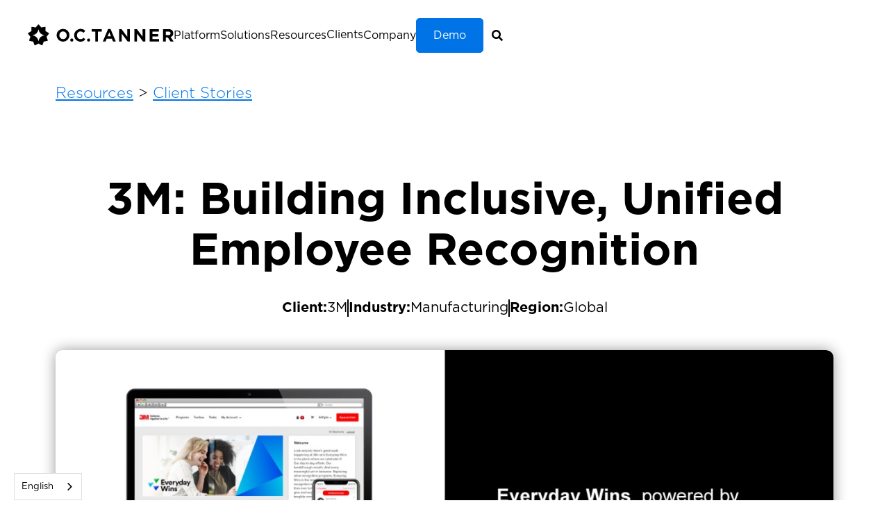

--- FILE ---
content_type: text/html
request_url: https://www.octanner.com/client-stories/3m
body_size: 28831
content:
<!DOCTYPE html><!-- Last Published: Fri Jan 16 2026 18:54:50 GMT+0000 (Coordinated Universal Time) --><html data-wf-domain="www.octanner.com" data-wf-page="647c43f67a16be15a89bcbfb" data-wf-site="643d1fae04460d981b9265f0" data-wf-intellimize-customer-id="117757266" lang="en" data-wf-experiences="417240923,417240926" data-wf-collection="647c43f67a16be15a89bcb47" data-wf-item-slug="3m"><head><meta charset="utf-8"><title>3M: Building Inclusive, Unified Employee Recognition</title><meta content="3M ensures a future of inclusion and innovation at the company with one unified recognition approach." name="description"><meta content="3M: Building Inclusive, Unified Employee Recognition" property="og:title"><meta content="3M ensures a future of inclusion and innovation at the company with one unified recognition approach." property="og:description"><meta content="https://cdn.prod.website-files.com/6448f477eb4d56253a7e0d51/660c7997a018172e00fad22a_2024-04-3M-OG-Image.jpg" property="og:image"><meta content="3M: Building Inclusive, Unified Employee Recognition" property="twitter:title"><meta content="3M ensures a future of inclusion and innovation at the company with one unified recognition approach." property="twitter:description"><meta content="https://cdn.prod.website-files.com/6448f477eb4d56253a7e0d51/660c7997a018172e00fad22a_2024-04-3M-OG-Image.jpg" property="twitter:image"><meta property="og:type" content="website"><meta content="summary_large_image" name="twitter:card"><meta content="width=device-width, initial-scale=1" name="viewport"><meta content="iSmnWAc_SkdezvqyJuGqxchv72B9W4flAkDXwIwDR9k" name="google-site-verification"><link href="https://cdn.prod.website-files.com/643d1fae04460d981b9265f0/css/o-c-tanner-build-v1.shared.6308823f5.min.css" rel="stylesheet" type="text/css" integrity="sha384-YwiCP1DRCi5DVbqqgCLZuB0N6ao6kd9WOrFGrHM8cT4Z25pDGDju3R/cIEN62CY5" crossorigin="anonymous"><script type="text/javascript">!function(o,c){var n=c.documentElement,t=" w-mod-";n.className+=t+"js",("ontouchstart"in o||o.DocumentTouch&&c instanceof DocumentTouch)&&(n.className+=t+"touch")}(window,document);</script><link href="https://cdn.prod.website-files.com/643d1fae04460d981b9265f0/6482e3ad357e68168ecbf62a_OCT-favicon-32x32.png" rel="shortcut icon" type="image/x-icon"><link href="https://cdn.prod.website-files.com/643d1fae04460d981b9265f0/6482e3b1f4a3713a3177bcfd_Webclip.png" rel="apple-touch-icon"><link href="https://www.octanner.com/client-stories/3m" rel="canonical"><style>.anti-flicker, .anti-flicker * {visibility: hidden !important; opacity: 0 !important;}</style><style>[data-wf-hidden-variation], [data-wf-hidden-variation] * {
        display: none !important;
      }</style><script type="text/javascript">localStorage.removeItem('intellimize_opt_out_117757266'); if (localStorage.getItem('intellimize_data_tracking_type') !== 'always') { localStorage.setItem('intellimize_data_tracking_type', 'always'); }</script><script type="text/javascript">(function(e){var s={r:[]};e.wf={r:s.r,ready:t=>{s.r.push(t)}}})(window)</script><script type="text/javascript">(function(e,t,p){var n=document.documentElement,s={p:[],r:[]},u={p:s.p,r:s.r,push:function(e){s.p.push(e)},ready:function(e){s.r.push(e)}};e.intellimize=u,n.className+=" "+p,setTimeout(function(){n.className=n.className.replace(RegExp(" ?"+p),"")},t)})(window, 4000, 'anti-flicker')</script><link href="https://cdn.intellimize.co/snippet/117757266.js" rel="preload" as="script"><script type="text/javascript">var wfClientScript=document.createElement("script");wfClientScript.src="https://cdn.intellimize.co/snippet/117757266.js",wfClientScript.async=!0,wfClientScript.onerror=function(){document.documentElement.className=document.documentElement.className.replace(RegExp(" ?anti-flicker"),"")},document.head.appendChild(wfClientScript);</script><link href="https://api.intellimize.co" rel="preconnect" crossorigin="true"><link href="https://log.intellimize.co" rel="preconnect" crossorigin="true"><link href="https://117757266.intellimizeio.com" rel="preconnect"><!-- Adobe Launch -->
<script src="//assets.adobedtm.com/launch-ENe50e25ce8d9f47398166b5c7237f04c1.min.js"></script>
<script type="text/javascript">
	var digitalData = {
		"pageData": {  	
			"pageName":getPageName(), // Dynamically Populated in Adobe Launch
			"visitorAction":getVisitorAction(), // Dynamically Populated in Adobe Launch  
			"pageURL":getURL(), // Dynamically Populated in AL  
			"siteSection":getSiteSection(), // Dynamically Populated in AL  
			"contentType":getContentType(), // Dynamically Populated in AL  
			"countryCode":getCountryCode(), // Dynamically Populated in AL  
			"topic":getTopic(), // Dynamically Populated in AL  
			"mediaType":getMediaType(), // Dynamically Populated in AL  
			"product":getProduct() // Dynamically Populated in AL  
		},
		"demandBase": {  
			"registry_company_name":"<string>", //Populate from ip.json response
			"registry_city":"<string>",  //Populate from ip.json response
			"registry_state":"<string>",  //Populate from ip.json response  
			"Registry_zip_code":"<string>",  //Populate from ip.json response  
			"Registry_area_code":"<string>",  //Populate from ip.json response  
			"Registry_dma_code":"<string>"  //Populate from ip.json response  // etc.  (Add ALL demandBase elements shown in ip.json) 
		},
		"formData": {  
			"formName":getFormName(),  // Dynamically Populated in AL
			"formFieldSelected":"unknown",   // Dynamically Populated in AL
			"formInteractions":"unknown",  // Dynamically Populated in AL
			"formField-orgName":"unknown",  // Dynamically Populated in AL
			"formField-functionalArea":"unknown",  // Dynamically Populated in AL
			"formField-jobTitle":"unknown",  // Dynamically Populated in AL
			"formField-industry":"unknown",  // Dynamically Populated in AL
			"formField-employees":"unknown",  // Dynamically Populated in AL
			"formField-country":"unknown",  // Dynamically Populated in AL  
			"formField-zip":"unknown",  // Dynamically Populated in AL  
			"formField-productOfInterest":"unknown",  // Dynamically Populated in AL  
			"formField-pleaseUpdateMe":"unknown",  // Dynamically Populated in AL  
			"formError":"unknown",  // Dynamically Populated in AL  
			"formErrorFieldList":"unknown"  // Dynamically Populated in AL  
		}
	}
</script>
<!-- End Adobe Launch -->

<!-- Google Tag Manager added 02/08/2024-->
<script async="">(function(w,d,s,l,i){w[l]=w[l]||[];w[l].push({'gtm.start':
new Date().getTime(),event:'gtm.js'});var f=d.getElementsByTagName(s)[0],
j=d.createElement(s),dl=l!='dataLayer'?'&l='+l:'';j.async=true;j.src=
'https://www.googletagmanager.com/gtm.js?id='+i+dl;f.parentNode.insertBefore(j,f);
})(window,document,'script','dataLayer','GTM-NVCH39');</script>
<!-- End Google Tag Manager -->

<!-- Please keep this css code to improve the font quality-->
<style>
  * {
  -webkit-font-smoothing: antialiased;
  -moz-osx-font-smoothing: grayscale;
  -o-font-smoothing: antialiased;
}
/* Code from Chase to fix image size issues on tablet and mobile for images that have their width and height set added 01/23/24 
img {
  height: auto;
}*/
</style>

<!--Marketo forms CSS styles-->
<link id="mktoForms2BaseStyle" rel="stylesheet" type="text/css" href="https://app-ab39.marketo.com/js/forms2/css/forms2.css">

<!-- You can remove this -->
<meta name="facebook-domain-verification" content="mlk59ybu44651lzcbhhxjfl8vfae8q">

<!-- Qualified --> 
<script> 
(function(w,q){w['QualifiedObject']=q;w[q]=w[q]||function(){ 
(w[q].q=w[q].q||[]).push(arguments)};})(window,'qualified') 
</script> 
<script async="" src="https://js.qualified.com/qualified.js?token=qTDAyNFwwABhteHe"></script> 
<!-- End Qualified -->

<script>
  /* Set the GDPR cookie based on region */
  /* UK is not set until they accept */
  /* var regionCoverage = $("meta[name=coverage]").attr('content');
  if (regionCoverage != "United Kingdom"){
    if(window.location.href.indexOf("language.html") == -1){
      setCookie('sat_track', 'true', 365);
    }
  } */
  //NEED TO REWRITE THIS TO FIRE USING GEOTARGETLY
</script>
<!-- Adding additional Google Tag manager script as per OCT-157-->
<script type="text/javascript">
  function setCookie(name, value, days){
    var date = new Date();
    date.setTime(date.getTime() + (days*24*60*60*1000));
    var expires = "; expires=" + date.toGMTString();
    document.cookie = name + "=" + value + expires;
  }
  function getParam(p){
    var match = RegExp('[?&]' + p + '=([^&]*)').exec(window.location.search);
    return match && decodeURIComponent(match[1].replace(/\+/g, ' '));
  }
  var gclid = getParam('gclid');
  if(gclid){
    var gclsrc = getParam('gclsrc');
    if(!gclsrc || gclsrc.indexOf('aw') !== -1){
      setCookie('gclid', gclid, 90);
    }
  }
</script>

<script>
  function getParam(p) {
    var match = RegExp('[?&]' + p + '=([^&]*)').exec(window.location.search);
    return match && decodeURIComponent(match[1].replace(/\+/g, ' '));
  }
  function getExpiryRecord(value) {
    var expiryPeriod = 90 * 24 * 60 * 60 * 1000; // 90 day expiry in milliseconds
    var expiryDate = new Date().getTime() + expiryPeriod;
    return {
      value: value,
      expiryDate: expiryDate
    };
  }
  function addGclid() {
    var gclidParam = getParam('gclid');
    var gclidFormFields = ['gclid_field', 'foobar']; // all possible gclid form field ids here
    var gclidRecord = null;
    var currGclidFormField;
    var gclsrcParam = getParam('gclsrc');
    var isGclsrcValid = !gclsrcParam || gclsrcParam.indexOf('aw') !== -1;
    gclidFormFields.forEach(function (field) {
      if (document.getElementById(field)) {
        currGclidFormField = document.getElementById(field);
      }
    });
    if (gclidParam && isGclsrcValid) {
      gclidRecord = getExpiryRecord(gclidParam);
      localStorage.setItem('gclid', JSON.stringify(gclidRecord));
    }
    var gclid = gclidRecord || JSON.parse(localStorage.getItem('gclid'));
    var isGclidValid = gclid && new Date().getTime() < gclid.expiryDate;
    if (currGclidFormField && isGclidValid) {
      currGclidFormField.value = gclid.value;
    }
  }
  window.addEventListener('load', addGclid);
</script>
<!-- End Adding additional Google Tag manager script as per OCT-157-->

<!--Swiper JS CSS-->
<link rel="stylesheet" href="https://cdn.jsdelivr.net/npm/swiper@10/swiper-bundle.min.css">

<!-- [Attributes by Finsweet] Disable scrolling -->
<script defer="" src="https://cdn.jsdelivr.net/npm/@finsweet/attributes-scrolldisable@1/scrolldisable.js"></script>

<!--START DNB VIFF JS-->
<script async="" type="text/javascript" src="https://cdn-0.d41.co/tags/ff/ff-4.min.js" charset="utf-8"></script>
<script type="text/javascript">
 
document.addEventListener('DOMContentLoaded', function () {
  const style = 'border-left: 5px solid orange; padding: 5px; font-weight: bold';
  console.log('%cD&B: DOMContentLoaded', style);
  console.log('%cD&B: Create mutation observer', style);
  // create mutation observer that will be notified when the form elements have been loaded into the DOM
  const observer = new MutationObserver((mutationList, observer) => {
    for (const mutation of mutationList) {
      if (mutation.type === 'childList' && mutation.addedNodes.length > 0) {
          observer.disconnect();
          console.log('%cD&B: The form element children have been added', style);
          console.log('%cD&B: Disconnect muation observer', style);
          console.log('%cD&B: Execute VIFF Configuration', style);
          if (window.ActiveXObject) {
            window.ActiveXObject = null;
          }
          var dpa = new Fill.LeadFormApp({
            //Replace all @PLACEHOLDERS@ with appropriate values, including @ symbols
            visitorIntelligenceApiKey: 'pavff1290',
            defaultCompanyCountry: 'United States',
            //This should always be an ID attribute
            leadFormName: 'mktoForm_1050',
            //The following three fields must exist, but can be hidden
            companyCountrySearchFieldName: 'Country',
            contactEmailSearchFieldName: 'Email',
            companyNameSearchFieldName: 'Company',
            countryValueType: 'plaintext',
            useLIDropdowns: true,
            visitorIDEnabled: false,
            clearFieldsIfNoEmailSearchMatch: false,
            //Determines mapping type; eligible values are "name" or "id", including quotation marks
            attributeForFieldLookup: 'id',
            //Leave as-is to disable automatic focus-stealing, or declare a field name in lieu of ""
            initialFocusFieldName: '',
            //Field mappings; value on right should match appropriate attribute from form (case-sensitive)
            dunsFieldName: "duns",
            companyNameFieldName: "Company",
            address1FieldName: "Address",
            //address2FieldName: "Address",
            cityFieldName: "City",
            stateFieldName: "State",
            postalFieldName: "Postal Code",
            countryFieldName: "Country",
            naicsCodeFieldName: "nAICSCode",
            naicsDescriptionFieldName: "nAICSDescription",
            //sicCodeFieldName: "SIC Code",
            //sicDescriptionFieldName: "SIC Description ",
            revenueFieldName: "AnnualRevenue",
            employeeSiteCountFieldName: "MarketingNoofEmployees__c",
            firstNameFieldName: "FirstName",
            lastNameFieldName: "LastName",
            vanityTitleFieldName: "Title",
            globalUltimateDunsFieldName: "globalUltimateDUNS",
            globalUltimatePrimaryNameFieldName: "globalUltimateDUNSName",
            domesticUltimateDunsFieldName: "domesticUltimateDUNS",
            domesticUltimatePrimaryNameFieldName: "domesticUltimateDUNSName",
            parentDunsFieldName: "parentDUNS",
            parentPrimaryNameFieldName: "parentDUNSName",
            globalUltimateFamilyTreeMembersCountFieldName: "globalUltimateDUNSFamilyTreeSize",
            phoneFieldName: "Phone",
            //telephoneNumberFieldName: "Phone",
            domainFieldName: "Domain__c",
            //tradeStyleNameFieldName: "Trade Name",
            //currencyFieldName: "Currency",
			viffResponse: (fieldDataObject) => {
			  // console.log(fieldDataObject);
			  for (const field in fieldDataObject) {  
	              if (field !== 'undefined' && field !== 'source') {
			          if (field === "MarketingNoofEmployees__c") {
						  if (fieldDataObject[field] >= 20000) {
	                        document.getElementsByName(field)[0].value = 'Over 20,000';  
						  } else if (fieldDataObject[field] >= 10000) {
							document.getElementsByName(field)[0].value = '10,000 - 19,999';  
						  } else if (fieldDataObject[field] >= 5000) {
							document.getElementsByName(field)[0].value = '5,000 - 9,999';
						  } else if (fieldDataObject[field] >= 1000) {
							document.getElementsByName(field)[0].value = '1,000 - 4,999'; 
						  } else if (fieldDataObject[field] >= 500) {
							document.getElementsByName(field)[0].value = '500 - 999';
						  } else if (fieldDataObject[field] >= 1) {
							document.getElementsByName(field)[0].value = '1 - 499';
						  } else {
							document.getElementsByName(field)[0].value = '';
						  }
                      } else {
						if (document.getElementsByName(field)[0]) {
							document.getElementsByName(field)[0].value = fieldDataObject[field] ? fieldDataObject[field] : '';	
						}  
					  }
                  }  
               }  
			}
          });
          dpa.attach();
		  break; // element(s) added to the form so quit for..of loop early
      }
    }
  });
  // get reference to form element - this element will be observed
  const formDiv = document.querySelector('form#mktoForm_1050');
  // mutation observer configuration
  const config = { childList: true };
  console.log('%cD&B: Connect muation observer', style);
  // start observing
  observer.observe(formDiv, config);
});
</script>
<!-- END DNB VIFF JS-->

<!-- Ketch Code--> 
<script>!function(){window.semaphore=window.semaphore||[],window.ketch=function(){window.semaphore.push(arguments)};n=document.createElement("script");n.type="text/javascript",n.src="https://global.ketchcdn.com/web/v3/config/octanner/website_smart_tag/boot.js",n.defer=n.async=!0,document.getElementsByTagName("head")[0].appendChild(n)}();
</script>

<!-- Wistia -->
<script src="https://fast.wistia.com/assets/external/E-v1.js" async=""> </script>

<!-- Finsweet Cookie Consent -->
<!-- <script async src="https://cdn.jsdelivr.net/npm/@finsweet/cookie-consent@1/fs-cc.js" fs-cc-mode="opt-in"></script> -->

<!-- CSS FOR LOCALIZATION -->
<style>
/* NON-US LOCALIZED CONTENT HIDDEN BY DEFAULT */
.content-en-au, .content-en-uk, .content-en-in, .content-en-sea, .content-fr-ca, .date-format-uk {
	display: none;
}
/* US CONTENT RE-SHOWN BY DEFAULT IN CASE IT IS ALSO ASSIGNED REGIONAL CLASSES */
.content-en-us {
	display: block;
}
/* HIDE FRENCH FORM ON ENGLISH PAGES AND ENGLISH FORM ON FRENCH PAGES */
html:not([lang^="en"]) .form-en, html:not([lang^="fr"]) .form-fr  {
	display: none! important;
}
/* MAKE DATES ON FRENCH PAGES LOWER CASE */
html[lang^="fr"] .date-format-us {
  	text-transform: lowercase;
}
/* HIDE US CONTENT AND DATE ON NON-US SITES, HIDE CONTENT HIDDEN IN FRENCH */
html[lang^="en-"] .content-en-us, html[lang^="en-"] .date-format-us, html[lang="fr-ca"] .content-hidden-fr-ca, html[lang="fr"] .content-hidden-fr-ca {
	display: none! important;
}
/* SHOW NON-US CONTENT AND UK DATE ON NON-US SITES */
html[lang="en-au"] .content-en-au, html[lang="en-uk"] .content-en-uk, html[lang="en-gb"] .content-en-uk, html[lang="fr-ca"] .content-fr-ca, html[lang^="en-"] .date-format-uk {
	display: block! important;
}
/* Adjust position of Finsweet cookie consent manager button on AU and UK sites */
/* html[lang="en-au"] .fs-cc-manager_component {
	left: 13rem;
}
html[lang="en-gb"] .fs-cc-manager_component {
	left: 16rem;
}*/
</style>
<!-- Webflow Optimize Consent-->
<script>
wf.ready(() => {
   // First, detect the current state
   const isOptedOut = wf.getUserTrackingChoice() === 'deny';
   if (isOptedOut) {
      //
      // Your Consent Management Platform logic to detect an optIn signal goes here
      //
      // Then you call Webflow to let us know there's been an optIn
      wf.allowUserTracking();
   }
   else {
      //
      // Your Consent Management Platform logic to detect an optOut signal goes here
      //
      // Then you call Webflow to let us know there's been an optOut
      wf.denyUserTracking();
   }
});
</script><script src="https://cdn.prod.website-files.com/643d1fae04460d981b9265f0%2F652d31f3dc22d7b4ee708e44%2F6851ce2158e6d537b603c209%2Fclarity_script-3.9.4.js" type="text/javascript"></script><script type="application/json" id="weglot-data">{"allLanguageUrls":{"en":"https://www.octanner.com/client-stories/3m","en-au":"https://www.octanner.com/en-au/client-stories/3m","en-gb":"https://www.octanner.com/en-gb/client-stories/3m","fr-ca":"https://www.octanner.com/fr-ca/client-stories/3m","fr":"https://www.octanner.com/fr/client-stories/3m"},"originalCanonicalUrl":"https://www.octanner.com/client-stories/3m","originalPath":"/client-stories/3m","settings":{"auto_switch":true,"auto_switch_fallback":null,"category":10,"custom_settings":{"button_style":{"with_name":true,"full_name":true,"is_dropdown":true,"with_flags":false,"flag_type":"rectangle_mat","custom_css":".wg-default .wg-drop.country-selector a {\r\n\tmin-height: 24px;\r\n\tmin-width: 24px;\r\n}"},"switchers":[],"translate_images":false,"subdomain":false,"dynamic":"","translate_search":false,"loading_bar":true,"hide_switcher":false,"wait_transition":true,"prevent_retranslation":true,"definitions":{}},"deleted_at":null,"dynamics":[{"value":"a"},{"value":"body"}],"excluded_blocks":[{"value":"#mktoForm_1193","description":"Marketo French Demo Form"},{"value":"#mktoForm_1080","description":"Marketo French Contact Us Form"},{"value":"#mktoForm_1194","description":"Marketo French Gated Content Form"},{"value":"#mktoForm_1108","description":"French Event Registration Form"},{"value":"#mktoForm_1197","description":"Marketo French Preferences Form"}],"excluded_paths":[{"excluded_languages":[],"language_button_displayed":false,"type":"START_WITH","value":"/burnout-quiz"},{"excluded_languages":[],"language_button_displayed":false,"type":"START_WITH","value":"/buyer-personas"},{"excluded_languages":[],"language_button_displayed":false,"type":"START_WITH","value":"/client-personas"},{"excluded_languages":[],"language_button_displayed":false,"type":"START_WITH","value":"/chase-test-pages"},{"excluded_languages":[],"language_button_displayed":false,"type":"START_WITH","value":"/client-success"},{"excluded_languages":[],"language_button_displayed":false,"type":"START_WITH","value":"/client-success-quarterly-newsletter"},{"excluded_languages":[],"language_button_displayed":false,"type":"START_WITH","value":"/culture-glossary"},{"excluded_languages":[],"language_button_displayed":false,"type":"START_WITH","value":"/glossary"},{"excluded_languages":[],"language_button_displayed":false,"type":"START_WITH","value":"/hc"},{"excluded_languages":[],"language_button_displayed":false,"type":"START_WITH","value":"/home-test"},{"excluded_languages":[],"language_button_displayed":false,"type":"START_WITH","value":"/maintenance-fr"},{"excluded_languages":[],"language_button_displayed":false,"type":"START_WITH","value":"/manufacturing"},{"excluded_languages":[],"language_button_displayed":false,"type":"START_WITH","value":"/other-solutions"},{"excluded_languages":[],"language_button_displayed":false,"type":"START_WITH","value":"/products-template"},{"excluded_languages":[],"language_button_displayed":false,"type":"START_WITH","value":"/resource-type"},{"excluded_languages":[],"language_button_displayed":false,"type":"START_WITH","value":"/send-a-button"},{"excluded_languages":[],"language_button_displayed":false,"type":"START_WITH","value":"/solutions-pages-mockup"},{"excluded_languages":[],"language_button_displayed":false,"type":"IS_EXACTLY","value":"/legal/jurisdiction-specific-terms"},{"excluded_languages":[],"language_button_displayed":false,"type":"IS_EXACTLY","value":"/legal/security-standards"},{"excluded_languages":[],"language_button_displayed":false,"type":"IS_EXACTLY","value":"/legal/regulatory-addendum"},{"excluded_languages":[],"language_button_displayed":false,"type":"START_WITH","value":"/legal/awards-policies"},{"excluded_languages":[],"language_button_displayed":false,"type":"IS_EXACTLY","value":"/legal/sla"},{"excluded_languages":[],"language_button_displayed":false,"type":"IS_EXACTLY","value":"/legal/dpa"},{"excluded_languages":[],"language_button_displayed":false,"type":"IS_EXACTLY","value":"/legal/subprocessors"},{"excluded_languages":[],"language_button_displayed":false,"type":"IS_EXACTLY","value":"/legal/data-processing-agreement"},{"excluded_languages":[],"language_button_displayed":false,"type":"START_WITH","value":"/battlecards"},{"excluded_languages":[],"language_button_displayed":false,"type":"START_WITH","value":"/thanksmerchandise"},{"excluded_languages":[],"language_button_displayed":false,"type":"IS_EXACTLY","value":"/landing/chipotle"}],"external_enabled":true,"host":"www.octanner.com","is_dns_set":true,"is_https":true,"language_from":"en","language_from_custom_flag":"us","language_from_custom_name":null,"languages":[{"connect_host_destination":null,"custom_code":null,"custom_flag":null,"custom_local_name":null,"custom_name":null,"enabled":false,"language_to":"zh"},{"connect_host_destination":null,"custom_code":"en-au","custom_flag":"au","custom_local_name":"English (Australia)","custom_name":"English (Australia)","enabled":true,"language_to":"a1"},{"connect_host_destination":null,"custom_code":"en-gb","custom_flag":"gb","custom_local_name":"English (United Kingdom)","custom_name":"English (United Kingdom)","enabled":true,"language_to":"a2"},{"connect_host_destination":null,"custom_code":"fr-ca","custom_flag":"ca","custom_local_name":"Français (Canada)","custom_name":"French (Canada)","enabled":true,"language_to":"a0"},{"connect_host_destination":null,"custom_code":null,"custom_flag":null,"custom_local_name":null,"custom_name":null,"enabled":true,"language_to":"fr"}],"media_enabled":true,"page_views_enabled":false,"technology_id":13,"technology_name":"Webflow","translation_engine":3,"url_type":"SUBDIRECTORY","versions":{"translation":1766162333}},"translatedWordsList":[]}</script>
<script async="" src="https://cdn.weglot.com/weglot.min.js?api_key=wg_25e14dc44891d1beea1026798dc074bd8" type="text/javascript"></script><link href="https://www.octanner.com/client-stories/3m" hreflang="en" rel="alternate"><link href="https://www.octanner.com/en-au/client-stories/3m" hreflang="en-au" rel="alternate"><link href="https://www.octanner.com/en-gb/client-stories/3m" hreflang="en-gb" rel="alternate"><link href="https://www.octanner.com/fr-ca/client-stories/3m" hreflang="fr-ca" rel="alternate"><link href="https://www.octanner.com/fr/client-stories/3m" hreflang="fr" rel="alternate"></head><body><div class="page-wrapper"><div class="global-styles w-embed"><style>

/* Focus state style for keyboard navigation for the focusable elements */
*[tabindex]:focus-visible,
  input[type="file"]:focus-visible {
   outline: 0.125rem solid #4d65ff;
   outline-offset: 0.125rem;
}

/* Get rid of top margin on first element in any rich text element */
.w-richtext > :not(div):first-child, .w-richtext > div:first-child > :first-child {
  margin-top: 0 !important;
}

/* Get rid of bottom margin on last element in any rich text element */
.w-richtext>:last-child, .w-richtext ol li:last-child, .w-richtext ul li:last-child {
	margin-bottom: 0 !important;
}

/* Prevent all click and hover interaction with an element */
.pointer-events-off {
	pointer-events: none;
}

/* Enables all click and hover interaction with an element */
.pointer-events-on {
  pointer-events: auto;
}

/* Create a class of .div-square which maintains a 1:1 dimension of a div */
.div-square::after {
	content: "";
	display: block;
	padding-bottom: 100%;
}

/* Make sure containers never lose their center alignment */
.container-medium,.container-small, .container-large {
	margin-right: auto !important;
  margin-left: auto !important;
}

/* 
Make the following elements inherit typography styles from the parent and not have hardcoded values. 
Important: You will not be able to style for example "All Links" in Designer with this CSS applied.
Uncomment this CSS to use it in the project. Leave this message for future hand-off.
*/

a,
.w-input,
.w-select,
/*.w-tab-link,*/
.w-nav-link,
.w-dropdown-btn,
.w-dropdown-toggle,
.w-dropdown-link {
  color: inherit;
  text-decoration: inherit;
  font-size: inherit;
}


/* Apply "..." after 3 lines of text */
.text-style-3lines {
	display: -webkit-box;
	overflow: hidden;
	-webkit-line-clamp: 3;
	-webkit-box-orient: vertical;
}

/* Apply "..." after 2 lines of text */
.text-style-2lines {
	display: -webkit-box;
	overflow: hidden;
	-webkit-line-clamp: 2;
	-webkit-box-orient: vertical;
}

/* Adds inline flex display */
.display-inlineflex {
  display: inline-flex;
}

/* These classes are never overwritten */
.hide {
  display: none !important;
}

@media screen and (max-width: 991px) {
    .hide, .hide-tablet {
        display: none !important;
    }
}
  @media screen and (max-width: 767px) {
    .hide-mobile-landscape{
      display: none !important;
    }
}
  @media screen and (max-width: 479px) {
    .hide-mobile{
      display: none !important;
    }
}
 
.margin-0 {
  margin: 0rem !important;
}
  
.padding-0 {
  padding: 0rem !important;
}

.spacing-clean {
padding: 0rem !important;
margin: 0rem !important;
}

.margin-top {
  margin-right: 0rem !important;
  margin-bottom: 0rem !important;
  margin-left: 0rem !important;
}

.padding-top {
  padding-right: 0rem !important;
  padding-bottom: 0rem !important;
  padding-left: 0rem !important;
}
  
.margin-right {
  margin-top: 0rem !important;
  margin-bottom: 0rem !important;
  margin-left: 0rem !important;
}

.padding-right {
  padding-top: 0rem !important;
  padding-bottom: 0rem !important;
  padding-left: 0rem !important;
}

.margin-bottom {
  margin-top: 0rem !important;
  margin-right: 0rem !important;
  margin-left: 0rem !important;
}

.padding-bottom {
  padding-top: 0rem !important;
  padding-right: 0rem !important;
  padding-left: 0rem !important;
}

.margin-left {
  margin-top: 0rem !important;
  margin-right: 0rem !important;
  margin-bottom: 0rem !important;
}
  
.padding-left {
  padding-top: 0rem !important;
  padding-right: 0rem !important;
  padding-bottom: 0rem !important;
}
  
.margin-horizontal {
  margin-top: 0rem !important;
  margin-bottom: 0rem !important;
}

.padding-horizontal {
  padding-top: 0rem !important;
  padding-bottom: 0rem !important;
}

.margin-vertical {
  margin-right: 0rem !important;
  margin-left: 0rem !important;
}
  
.padding-vertical {
  padding-right: 0rem !important;
  padding-left: 0rem !important;
}

/* Apply "..." at 100% width */
.truncate-width { 
		width: 100%; 
    white-space: nowrap; 
    overflow: hidden; 
    text-overflow: ellipsis; 
}
/* Removes native scrollbar */
.no-scrollbar {
    -ms-overflow-style: none;
    overflow: -moz-scrollbars-none; 
}

.no-scrollbar::-webkit-scrollbar {
    display: none;
}

.splide__pagination {
    visibility: hidden!important;
}

img[src*="tracking.g2crowd.com/attribution_tracking/conversions"] {
  width: 0px !important;
  height: 0px !important;
  position: absolute !important;
  opacity: 0 !important;
}
.notificationbar .section {
z-index:4 !important;
}
.whitepaper-form_content-wrapper{    
max-height: calc(100vh - 203px);
overflow-y: auto;}

.nav-dropdown-item.is-new-nav:hover .nav-item-heading, .nav-dropdown-feature-left:hover .nav-dropdown-feature-heading {
  color: var(--royal-blue-dark);
}

</style></div><div data-animation="default" class="nav_component w-nav" data-wf--navbar--variant="base" data-easing2="ease" fs-scrolldisable-element="smart-nav" data-easing="ease" data-collapse="medium" data-w-id="b96084ba-c79c-8050-546b-5d8373140ae8" role="banner" data-duration="400" id="w-node-b96084ba-c79c-8050-546b-5d8373140ae8-73140ae8"><div class="padding-nav"><div class="nav_inner-wrapper"><a href="/" data-wf-native-id-path="31c776eb-cc1c-4ad2-2cd9-56e30974de9c:1b957241-920f-30f9-5a35-d54b6821aa0d" data-wf-ao-click-engagement-tracking="true" data-wf-element-id="1b957241-920f-30f9-5a35-d54b6821aa0d" data-wf-component-context="%5B%7B%22componentId%22%3A%22b96084ba-c79c-8050-546b-5d8373140ae8%22%2C%22instanceId%22%3A%2231c776eb-cc1c-4ad2-2cd9-56e30974de9c%22%7D%5D" class="nav_logo-home-link w-nav-brand"><img src="https://cdn.prod.website-files.com/643d1fae04460d981b9265f0/65736087a492bdde8f5e3cad_Logo.svg" loading="eager" width="285" height="41" alt="O.C. Tanner logo" class="image-full"></a><nav role="navigation" class="nav_menu w-nav-menu"><div data-hover="false" data-delay="0" class="nav-dropdown_component w-dropdown"><div data-wf-native-id-path="31c776eb-cc1c-4ad2-2cd9-56e30974de9c:b96084ba-c79c-8050-546b-5d8373140aef" data-wf-ao-click-engagement-tracking="true" data-wf-element-id="b96084ba-c79c-8050-546b-5d8373140aef" data-wf-component-context="%5B%7B%22componentId%22%3A%22b96084ba-c79c-8050-546b-5d8373140ae8%22%2C%22instanceId%22%3A%2231c776eb-cc1c-4ad2-2cd9-56e30974de9c%22%7D%5D" class="nav-dropdown-toggle w-dropdown-toggle"><div class="nav-dropdown-heading">Platform</div></div><nav class="nav-dropdown-list w-dropdown-list"><div class="nav-dropdown-list-inner"><div class="nav-dropdown-grid"><div id="w-node-_550b5f80-36f6-22cb-4972-c58413e71cd7-73140ae8" class="nav-dropdown-feature-wrap"><a data-wf-native-id-path="31c776eb-cc1c-4ad2-2cd9-56e30974de9c:c110f0d1-c036-e64b-e565-7af1ce6f9c7a" data-wf-ao-click-engagement-tracking="true" data-wf-element-id="c110f0d1-c036-e64b-e565-7af1ce6f9c7a" data-wf-component-context="%5B%7B%22componentId%22%3A%22b96084ba-c79c-8050-546b-5d8373140ae8%22%2C%22instanceId%22%3A%2231c776eb-cc1c-4ad2-2cd9-56e30974de9c%22%7D%5D" href="/products/culture-cloud" class="nav-dropdown-feature-left w-inline-block"><div class="nav-dropdown-feature-heading"><h4 class="text-size-large text-weight-bold">Culture Cloud</h4></div><p id="w-node-b96084ba-c79c-8050-546b-5d8373140b00-73140ae8" class="text-size-regular">Our Culture Cloud® employee recognition platform helps top companies around the world improve workplace culture through meaningful employee experiences.</p></a><div class="nav-dropdown-feature-right"><a data-wf-native-id-path="31c776eb-cc1c-4ad2-2cd9-56e30974de9c:6167b5bc-ad30-2be6-9e7f-50a1afe6d98b" data-wf-ao-click-engagement-tracking="true" data-wf-element-id="6167b5bc-ad30-2be6-9e7f-50a1afe6d98b" data-wf-component-context="%5B%7B%22componentId%22%3A%22b96084ba-c79c-8050-546b-5d8373140ae8%22%2C%22instanceId%22%3A%2231c776eb-cc1c-4ad2-2cd9-56e30974de9c%22%7D%5D" href="/products/culture-cloud" class="button is-blue w-button">Explore Now</a></div></div><div id="w-node-ad8781bf-3eb8-815b-33cf-49a1fa920629-73140ae8" class="nav-dropdown-visual-wrap"><div class="nav-visual-bg"><img src="https://cdn.prod.website-files.com/643d1fae04460d981b9265f0/68c00e4743e9283d52cb5ee8_7df8a1065bc5ed9682a544a9e5ead611_Platform%20tab%20image.webp" loading="lazy" sizes="100vw" srcset="https://cdn.prod.website-files.com/643d1fae04460d981b9265f0/68c00e4743e9283d52cb5ee8_7df8a1065bc5ed9682a544a9e5ead611_Platform%20tab%20image-p-500.webp 500w, https://cdn.prod.website-files.com/643d1fae04460d981b9265f0/68c00e4743e9283d52cb5ee8_7df8a1065bc5ed9682a544a9e5ead611_Platform%20tab%20image.webp 680w" alt="Smiling older woman presenting a younger man who is laughing with hand on his chest, in front of a flipchart with charts." class="nav-visual-img"><div class="nav-visual-gradient"></div></div><div class="nav-visual-content-wrap"><div class="margin-bottom margin-small"><h4 class="text-size-large text-weight-bold">Say Thanks</h4></div><div class="margin-bottom margin-medium"><div>Elevate your people through authentic appreciation from patients, passengers, and the public they serve.</div></div><a data-wf-native-id-path="31c776eb-cc1c-4ad2-2cd9-56e30974de9c:52d4c46e-7b17-1456-73b6-9fc405c4b79e" data-wf-ao-click-engagement-tracking="true" data-wf-element-id="52d4c46e-7b17-1456-73b6-9fc405c4b79e" data-wf-component-context="%5B%7B%22componentId%22%3A%22b96084ba-c79c-8050-546b-5d8373140ae8%22%2C%22instanceId%22%3A%2231c776eb-cc1c-4ad2-2cd9-56e30974de9c%22%7D%5D" href="https://www.octanner.com/saythanks" class="button is-white w-button">Learn More</a></div></div><div id="w-node-_09797423-d929-9369-8488-900a3e9d48c0-73140ae8" class="nav-dropdown-inner-col1"><a data-wf-native-id-path="31c776eb-cc1c-4ad2-2cd9-56e30974de9c:b96084ba-c79c-8050-546b-5d8373140b31" data-wf-ao-click-engagement-tracking="true" data-wf-element-id="b96084ba-c79c-8050-546b-5d8373140b31" data-wf-component-context="%5B%7B%22componentId%22%3A%22b96084ba-c79c-8050-546b-5d8373140ae8%22%2C%22instanceId%22%3A%2231c776eb-cc1c-4ad2-2cd9-56e30974de9c%22%7D%5D" href="/products/employee-recognition" class="nav-dropdown-item is-new-nav w-inline-block"><div class="nav-item-heading"><div class="margin-right margin-xsmall-plus"><h4 class="text-size-small-plus text-weight-medium">Employee Recognition</h4></div></div><p id="w-node-b96084ba-c79c-8050-546b-5d8373140b3a-73140ae8" class="text-size-small">Empower everyone to celebrate daily wins.</p></a><a data-wf-native-id-path="31c776eb-cc1c-4ad2-2cd9-56e30974de9c:b96084ba-c79c-8050-546b-5d8373140b10" data-wf-ao-click-engagement-tracking="true" data-wf-element-id="b96084ba-c79c-8050-546b-5d8373140b10" data-wf-component-context="%5B%7B%22componentId%22%3A%22b96084ba-c79c-8050-546b-5d8373140ae8%22%2C%22instanceId%22%3A%2231c776eb-cc1c-4ad2-2cd9-56e30974de9c%22%7D%5D" href="/products/service-awards" class="nav-dropdown-item is-new-nav w-inline-block"><div class="nav-item-heading"><div class="margin-right margin-xsmall-plus"><h4 class="text-size-small-plus text-weight-medium">Anniversaries</h4></div></div><p id="w-node-b96084ba-c79c-8050-546b-5d8373140b19-73140ae8" class="text-size-small">Make career milestones meaningful and memorable.</p></a><a data-wf-native-id-path="31c776eb-cc1c-4ad2-2cd9-56e30974de9c:b96084ba-c79c-8050-546b-5d8373140b1b" data-wf-ao-click-engagement-tracking="true" data-wf-element-id="b96084ba-c79c-8050-546b-5d8373140b1b" data-wf-component-context="%5B%7B%22componentId%22%3A%22b96084ba-c79c-8050-546b-5d8373140ae8%22%2C%22instanceId%22%3A%2231c776eb-cc1c-4ad2-2cd9-56e30974de9c%22%7D%5D" href="/products/custom-awards" class="nav-dropdown-item is-new-nav is-last w-inline-block"><div class="nav-item-heading"><div class="margin-right margin-xsmall-plus"><h4 class="text-size-small-plus text-weight-medium">Custom Awards</h4></div></div><p id="w-node-b96084ba-c79c-8050-546b-5d8373140b24-73140ae8" class="text-size-small">Commemorate key moments with symbolic awards.</p></a></div><div id="w-node-_9d315e64-0513-8965-17a5-f3c71c1241dc-73140ae8" class="nav-dropdown-inner-col2"><a data-wf-native-id-path="31c776eb-cc1c-4ad2-2cd9-56e30974de9c:b96084ba-c79c-8050-546b-5d8373140b05" data-wf-ao-click-engagement-tracking="true" data-wf-element-id="b96084ba-c79c-8050-546b-5d8373140b05" data-wf-component-context="%5B%7B%22componentId%22%3A%22b96084ba-c79c-8050-546b-5d8373140ae8%22%2C%22instanceId%22%3A%2231c776eb-cc1c-4ad2-2cd9-56e30974de9c%22%7D%5D" href="/products/celebrations" class="nav-dropdown-item is-new-nav w-inline-block"><div class="nav-item-heading"><div class="margin-right margin-xsmall-plus"><h4 class="text-size-small-plus text-weight-medium">Celebrations</h4></div></div><p id="w-node-b96084ba-c79c-8050-546b-5d8373140b0e-73140ae8" class="text-size-small">Celebrate across your entire organization.</p></a><a data-wf-native-id-path="31c776eb-cc1c-4ad2-2cd9-56e30974de9c:b96084ba-c79c-8050-546b-5d8373140b26" data-wf-ao-click-engagement-tracking="true" data-wf-element-id="b96084ba-c79c-8050-546b-5d8373140b26" data-wf-component-context="%5B%7B%22componentId%22%3A%22b96084ba-c79c-8050-546b-5d8373140ae8%22%2C%22instanceId%22%3A%2231c776eb-cc1c-4ad2-2cd9-56e30974de9c%22%7D%5D" href="/products/initiatives" class="nav-dropdown-item is-new-nav w-inline-block"><div class="nav-item-heading"><div class="margin-right margin-xsmall-plus"><h4 class="text-size-small-plus text-weight-medium">Initiatives</h4></div></div><p id="w-node-b96084ba-c79c-8050-546b-5d8373140b2f-73140ae8" class="text-size-small">Motivate teams around shared goals and rewards.</p></a><a data-wf-native-id-path="31c776eb-cc1c-4ad2-2cd9-56e30974de9c:3c7b1cb7-ac1c-7959-ff10-5897e00be1f1" data-wf-ao-click-engagement-tracking="true" data-wf-element-id="3c7b1cb7-ac1c-7959-ff10-5897e00be1f1" data-wf-component-context="%5B%7B%22componentId%22%3A%22b96084ba-c79c-8050-546b-5d8373140ae8%22%2C%22instanceId%22%3A%2231c776eb-cc1c-4ad2-2cd9-56e30974de9c%22%7D%5D" href="/services" class="nav-dropdown-item is-new-nav is-last w-inline-block"><div class="nav-item-heading"><div class="margin-right margin-xsmall-plus"><h4 class="text-size-small-plus text-weight-medium">Services</h4></div></div><p id="w-node-_3c7b1cb7-ac1c-7959-ff10-5897e00be1fa-73140ae8" class="text-size-small">Amplify the impact of your recognition solution.</p></a></div><div id="w-node-afade6af-70f1-9e1b-1930-d5dd2a34fcce-73140ae8" class="nav-dropdown-quicklinks-wrap"><div class="nav-dropdown-quicklinks-content"><div class="margin-bottom margin-xsmall margin-mob-medium"><h4 class="text-size-regular text-weight-medium">Quick Links</h4></div><div class="quicklinks-flex-wrap"><a data-wf-native-id-path="31c776eb-cc1c-4ad2-2cd9-56e30974de9c:b96084ba-c79c-8050-546b-5d8373140b4c" data-wf-ao-click-engagement-tracking="true" data-wf-element-id="b96084ba-c79c-8050-546b-5d8373140b4c" data-wf-component-context="%5B%7B%22componentId%22%3A%22b96084ba-c79c-8050-546b-5d8373140ae8%22%2C%22instanceId%22%3A%2231c776eb-cc1c-4ad2-2cd9-56e30974de9c%22%7D%5D" href="/products/culture-intelligence" class="nav_link text-size-small">Culture Intelligence</a><a data-wf-native-id-path="31c776eb-cc1c-4ad2-2cd9-56e30974de9c:3f49b39c-d9f1-461a-34e1-7c13893c22ba" data-wf-ao-click-engagement-tracking="true" data-wf-element-id="3f49b39c-d9f1-461a-34e1-7c13893c22ba" data-wf-component-context="%5B%7B%22componentId%22%3A%22b96084ba-c79c-8050-546b-5d8373140ae8%22%2C%22instanceId%22%3A%2231c776eb-cc1c-4ad2-2cd9-56e30974de9c%22%7D%5D" href="/products/integrations" class="nav_link text-size-small">Integrations</a><a data-wf-native-id-path="31c776eb-cc1c-4ad2-2cd9-56e30974de9c:b96084ba-c79c-8050-546b-5d8373140b52" data-wf-ao-click-engagement-tracking="true" data-wf-element-id="b96084ba-c79c-8050-546b-5d8373140b52" data-wf-component-context="%5B%7B%22componentId%22%3A%22b96084ba-c79c-8050-546b-5d8373140ae8%22%2C%22instanceId%22%3A%2231c776eb-cc1c-4ad2-2cd9-56e30974de9c%22%7D%5D" href="/products/culture-cloud-security-and-privacy" class="nav_link text-size-small">Security</a></div></div></div></div></div></nav></div><div data-hover="false" data-delay="0" class="nav-dropdown_component w-dropdown"><div data-wf-native-id-path="31c776eb-cc1c-4ad2-2cd9-56e30974de9c:037a1586-adbb-3d51-1eaa-c5bb56430784" data-wf-ao-click-engagement-tracking="true" data-wf-element-id="037a1586-adbb-3d51-1eaa-c5bb56430784" data-wf-component-context="%5B%7B%22componentId%22%3A%22b96084ba-c79c-8050-546b-5d8373140ae8%22%2C%22instanceId%22%3A%2231c776eb-cc1c-4ad2-2cd9-56e30974de9c%22%7D%5D" class="nav-dropdown-toggle w-dropdown-toggle"><div class="nav-dropdown-heading">Solutions</div></div><nav class="nav-dropdown-list w-dropdown-list"><div class="nav-dropdown-list-inner"><div class="nav-dropdown-grid"><div id="w-node-ec3b3828-2201-cc2b-d19e-c1557e1360a9-73140ae8" class="nav-dropdown-feature-wrap"><div class="nav-dropdown-feature-left"><h4 class="text-size-large text-weight-bold">Solutions</h4><p id="w-node-ec3b3828-2201-cc2b-d19e-c1557e1360ad-73140ae8" class="text-size-regular">See how our Culture Cloud recognition platform helps global organizations support employees, meet HR goals, and deliver positive workplace outcomes.</p></div><div class="nav-dropdown-feature-right"></div></div><div id="w-node-dd8e3b31-3297-1c98-af50-a3b6c3ed8fae-73140ae8" class="nav-dropdown-visual-wrap"><div class="nav-visual-bg"><img src="https://cdn.prod.website-files.com/643d1fae04460d981b9265f0/68c011348260a0c7109a9c3e_0c7b6c92af6f55fa0b395865a2328029_Solutions%20tab%20image%20-%20SOER-Hub.webp" loading="lazy" sizes="100vw" srcset="https://cdn.prod.website-files.com/643d1fae04460d981b9265f0/68c011348260a0c7109a9c3e_0c7b6c92af6f55fa0b395865a2328029_Solutions%20tab%20image%20-%20SOER-Hub-p-500.webp 500w, https://cdn.prod.website-files.com/643d1fae04460d981b9265f0/68c011348260a0c7109a9c3e_0c7b6c92af6f55fa0b395865a2328029_Solutions%20tab%20image%20-%20SOER-Hub-p-800.webp 800w, https://cdn.prod.website-files.com/643d1fae04460d981b9265f0/68c011348260a0c7109a9c3e_0c7b6c92af6f55fa0b395865a2328029_Solutions%20tab%20image%20-%20SOER-Hub.webp 823w" alt="Line art of two people collaborating at a desk with a computer and desk lamp, surrounded by floating geometric shapes." class="nav-visual-img is-solutions"><div class="nav-visual-gradient"></div></div><div class="nav-visual-content-wrap"><div class="margin-bottom margin-small"><h4 class="text-size-large text-weight-bold">The State of Employee Recognition Report 2025</h4></div><div class="margin-bottom margin-medium"><div>Dive into the latest research on how your employees feel about recognition in the age of AI.</div></div><a data-wf-native-id-path="31c776eb-cc1c-4ad2-2cd9-56e30974de9c:dd8e3b31-3297-1c98-af50-a3b6c3ed8fb8" data-wf-ao-click-engagement-tracking="true" data-wf-element-id="dd8e3b31-3297-1c98-af50-a3b6c3ed8fb8" data-wf-component-context="%5B%7B%22componentId%22%3A%22b96084ba-c79c-8050-546b-5d8373140ae8%22%2C%22instanceId%22%3A%2231c776eb-cc1c-4ad2-2cd9-56e30974de9c%22%7D%5D" href="/state-of-employee-recognition-report" class="button is-white w-button">Read Now</a></div></div><div id="w-node-_7d045325-32fc-5f74-79e6-e16beab228ad-73140ae8" class="nav-dropdown-inner-col1 is-2col"><div id="w-node-_037a1586-adbb-3d51-1eaa-c5bb5643078b-73140ae8" class="nav-top-item-wrapper is-new-nav"><div class="nav-dropdown-item is-new-nav"><div class="nav-item-title"><h4 class="text-size-medium text-weight-medium">Use Cases</h4></div><p id="w-node-_037a1586-adbb-3d51-1eaa-c5bb56430795-73140ae8" class="text-size-small max-24ch">Recognition makes an impact you can measure.</p></div></div><div id="w-node-_0cce95fd-d4d3-c0b7-1018-777bf6988b67-73140ae8" class="nav-dropdown-innergrid"><a data-wf-native-id-path="31c776eb-cc1c-4ad2-2cd9-56e30974de9c:0cce95fd-d4d3-c0b7-1018-777bf6988b68" data-wf-ao-click-engagement-tracking="true" data-wf-element-id="0cce95fd-d4d3-c0b7-1018-777bf6988b68" data-wf-component-context="%5B%7B%22componentId%22%3A%22b96084ba-c79c-8050-546b-5d8373140ae8%22%2C%22instanceId%22%3A%2231c776eb-cc1c-4ad2-2cd9-56e30974de9c%22%7D%5D" href="https://www.octanner.com/solutions/employee-engagement" class="nav-dropdown-inner-item w-inline-block"><div class="nav-item-heading"><h5 class="text-size-regular text-weight-medium">Engagement</h5></div></a><a data-wf-native-id-path="31c776eb-cc1c-4ad2-2cd9-56e30974de9c:845ee1b1-c72f-3329-e5f1-9da47095dfbd" data-wf-ao-click-engagement-tracking="true" data-wf-element-id="845ee1b1-c72f-3329-e5f1-9da47095dfbd" data-wf-component-context="%5B%7B%22componentId%22%3A%22b96084ba-c79c-8050-546b-5d8373140ae8%22%2C%22instanceId%22%3A%2231c776eb-cc1c-4ad2-2cd9-56e30974de9c%22%7D%5D" href="https://www.octanner.com/solutions/employee-retention" class="nav-dropdown-inner-item w-inline-block"><div class="nav-item-heading"><h5 class="text-size-regular text-weight-medium">Retention</h5></div></a><a data-wf-native-id-path="31c776eb-cc1c-4ad2-2cd9-56e30974de9c:c7c3cfba-c886-310a-8e88-2b3889a05e40" data-wf-ao-click-engagement-tracking="true" data-wf-element-id="c7c3cfba-c886-310a-8e88-2b3889a05e40" data-wf-component-context="%5B%7B%22componentId%22%3A%22b96084ba-c79c-8050-546b-5d8373140ae8%22%2C%22instanceId%22%3A%2231c776eb-cc1c-4ad2-2cd9-56e30974de9c%22%7D%5D" href="https://www.octanner.com/solutions/employee-onboarding" class="nav-dropdown-inner-item w-inline-block"><div class="nav-item-heading"><h5 class="text-size-regular text-weight-medium">Onboarding</h5></div></a><a data-wf-native-id-path="31c776eb-cc1c-4ad2-2cd9-56e30974de9c:b93ef430-8a07-b2a6-e2c7-c9b69c3e6b04" data-wf-ao-click-engagement-tracking="true" data-wf-element-id="b93ef430-8a07-b2a6-e2c7-c9b69c3e6b04" data-wf-component-context="%5B%7B%22componentId%22%3A%22b96084ba-c79c-8050-546b-5d8373140ae8%22%2C%22instanceId%22%3A%2231c776eb-cc1c-4ad2-2cd9-56e30974de9c%22%7D%5D" href="https://www.octanner.com/solutions/offline-deskless-employees" class="nav-dropdown-inner-item w-inline-block"><div class="nav-item-heading"><h5 class="text-size-regular text-weight-medium">Offline Workers</h5></div></a><a data-wf-native-id-path="31c776eb-cc1c-4ad2-2cd9-56e30974de9c:fa8a5678-0438-7020-148a-3bcf7e3cc02f" data-wf-ao-click-engagement-tracking="true" data-wf-element-id="fa8a5678-0438-7020-148a-3bcf7e3cc02f" data-wf-component-context="%5B%7B%22componentId%22%3A%22b96084ba-c79c-8050-546b-5d8373140ae8%22%2C%22instanceId%22%3A%2231c776eb-cc1c-4ad2-2cd9-56e30974de9c%22%7D%5D" href="https://www.octanner.com/solutions/company-culture" class="nav-dropdown-inner-item w-inline-block"><div class="nav-item-heading"><h5 class="text-size-regular text-weight-medium">Company Culture</h5></div></a><a data-wf-native-id-path="31c776eb-cc1c-4ad2-2cd9-56e30974de9c:d249465f-328c-84fa-d41d-258ac17b1c4e" data-wf-ao-click-engagement-tracking="true" data-wf-element-id="d249465f-328c-84fa-d41d-258ac17b1c4e" data-wf-component-context="%5B%7B%22componentId%22%3A%22b96084ba-c79c-8050-546b-5d8373140ae8%22%2C%22instanceId%22%3A%2231c776eb-cc1c-4ad2-2cd9-56e30974de9c%22%7D%5D" href="https://www.octanner.com/solutions/team-initiatives" class="nav-dropdown-inner-item w-inline-block"><div class="nav-item-heading"><h5 class="text-size-regular text-weight-medium">Team Initiatives</h5></div></a></div></div><div id="w-node-d1d3df52-0ab2-8f53-e22e-0f153692b3bb-73140ae8" class="nav-dropdown-inner-col2 is-2col"><div id="w-node-_67285f43-09e7-e623-2b3e-27d6dc0b776a-73140ae8" class="nav-top-item-wrapper is-new-nav"><div class="nav-dropdown-item is-new-nav"><div class="nav-item-title"><div class="margin-right margin-xsmall-plus"><h4 class="text-size-medium text-weight-medium">Industries</h4></div></div><p class="text-size-small max-24ch">Tips and inspiration for every industry.</p></div></div><div id="w-node-_67285f43-09e7-e623-2b3e-27d6dc0b7777-73140ae8" class="nav-dropdown-innergrid"><a data-wf-native-id-path="31c776eb-cc1c-4ad2-2cd9-56e30974de9c:67285f43-09e7-e623-2b3e-27d6dc0b7778" data-wf-ao-click-engagement-tracking="true" data-wf-element-id="67285f43-09e7-e623-2b3e-27d6dc0b7778" data-wf-component-context="%5B%7B%22componentId%22%3A%22b96084ba-c79c-8050-546b-5d8373140ae8%22%2C%22instanceId%22%3A%2231c776eb-cc1c-4ad2-2cd9-56e30974de9c%22%7D%5D" href="https://www.octanner.com/solutions/healthcare" class="nav-dropdown-inner-item w-inline-block"><div class="nav-item-heading"><h5 class="text-size-regular text-weight-medium">Healthcare</h5></div></a><a data-wf-native-id-path="31c776eb-cc1c-4ad2-2cd9-56e30974de9c:6bb730a1-3cdb-0875-6d26-fc564c358a62" data-wf-ao-click-engagement-tracking="true" data-wf-element-id="6bb730a1-3cdb-0875-6d26-fc564c358a62" data-wf-component-context="%5B%7B%22componentId%22%3A%22b96084ba-c79c-8050-546b-5d8373140ae8%22%2C%22instanceId%22%3A%2231c776eb-cc1c-4ad2-2cd9-56e30974de9c%22%7D%5D" href="https://www.octanner.com/solutions/manufacturing" class="nav-dropdown-inner-item w-inline-block"><div class="nav-item-heading"><h5 class="text-size-regular text-weight-medium">Manufacturing</h5></div></a><a data-wf-native-id-path="31c776eb-cc1c-4ad2-2cd9-56e30974de9c:4145d146-c912-f959-fc02-5e85a10fdae2" data-wf-ao-click-engagement-tracking="true" data-wf-element-id="4145d146-c912-f959-fc02-5e85a10fdae2" data-wf-component-context="%5B%7B%22componentId%22%3A%22b96084ba-c79c-8050-546b-5d8373140ae8%22%2C%22instanceId%22%3A%2231c776eb-cc1c-4ad2-2cd9-56e30974de9c%22%7D%5D" href="https://www.octanner.com/solutions/transportation" class="nav-dropdown-inner-item w-inline-block"><div class="nav-item-heading"><h5 class="text-size-regular text-weight-medium">Transportation</h5></div></a><a data-wf-native-id-path="31c776eb-cc1c-4ad2-2cd9-56e30974de9c:14fffc56-17c2-8bdd-a0da-7a1c9467ff81" data-wf-ao-click-engagement-tracking="true" data-wf-element-id="14fffc56-17c2-8bdd-a0da-7a1c9467ff81" data-wf-component-context="%5B%7B%22componentId%22%3A%22b96084ba-c79c-8050-546b-5d8373140ae8%22%2C%22instanceId%22%3A%2231c776eb-cc1c-4ad2-2cd9-56e30974de9c%22%7D%5D" href="https://www.octanner.com/solutions/retail" class="nav-dropdown-inner-item w-inline-block"><div class="nav-item-heading"><h5 class="text-size-regular text-weight-medium">Retail</h5></div></a><a data-wf-native-id-path="31c776eb-cc1c-4ad2-2cd9-56e30974de9c:8a39903a-deba-2992-d9b3-a732a3e848ea" data-wf-ao-click-engagement-tracking="true" data-wf-element-id="8a39903a-deba-2992-d9b3-a732a3e848ea" data-wf-component-context="%5B%7B%22componentId%22%3A%22b96084ba-c79c-8050-546b-5d8373140ae8%22%2C%22instanceId%22%3A%2231c776eb-cc1c-4ad2-2cd9-56e30974de9c%22%7D%5D" href="https://www.octanner.com/solutions/finance" class="nav-dropdown-inner-item w-inline-block"><div class="nav-item-heading"><h5 class="text-size-regular text-weight-medium">Finance</h5></div></a><a data-wf-native-id-path="31c776eb-cc1c-4ad2-2cd9-56e30974de9c:ff6612a0-77f8-e780-0833-b40f7e94232c" data-wf-ao-click-engagement-tracking="true" data-wf-element-id="ff6612a0-77f8-e780-0833-b40f7e94232c" data-wf-component-context="%5B%7B%22componentId%22%3A%22b96084ba-c79c-8050-546b-5d8373140ae8%22%2C%22instanceId%22%3A%2231c776eb-cc1c-4ad2-2cd9-56e30974de9c%22%7D%5D" href="https://www.octanner.com/solutions/technology" class="nav-dropdown-inner-item w-inline-block"><div class="nav-item-heading"><h5 class="text-size-regular text-weight-medium">Tech</h5></div></a></div></div><div id="w-node-f8081837-fccd-d453-c39b-45e271b71bb2-73140ae8" class="nav-dropdown-quicklinks-wrap"><div class="nav-dropdown-quicklinks-content"><div class="margin-bottom margin-xsmall margin-mob-medium"><h4 class="text-size-regular text-weight-medium">Quick Links</h4></div><div class="quicklinks-flex-wrap"><a data-wf-native-id-path="31c776eb-cc1c-4ad2-2cd9-56e30974de9c:037a1586-adbb-3d51-1eaa-c5bb564307e1" data-wf-ao-click-engagement-tracking="true" data-wf-element-id="037a1586-adbb-3d51-1eaa-c5bb564307e1" data-wf-component-context="%5B%7B%22componentId%22%3A%22b96084ba-c79c-8050-546b-5d8373140ae8%22%2C%22instanceId%22%3A%2231c776eb-cc1c-4ad2-2cd9-56e30974de9c%22%7D%5D" href="https://www.octanner.com/articles/get-executive-support-for-employee-recognition" class="nav_link text-size-small">Recognition Buyer&#x27;s Guide</a><a data-wf-native-id-path="31c776eb-cc1c-4ad2-2cd9-56e30974de9c:037a1586-adbb-3d51-1eaa-c5bb564307e4" data-wf-ao-click-engagement-tracking="true" data-wf-element-id="037a1586-adbb-3d51-1eaa-c5bb564307e4" data-wf-component-context="%5B%7B%22componentId%22%3A%22b96084ba-c79c-8050-546b-5d8373140ae8%22%2C%22instanceId%22%3A%2231c776eb-cc1c-4ad2-2cd9-56e30974de9c%22%7D%5D" href="https://www.octanner.com/resources?radio-type=Client+Stories" class="nav_link text-size-small">Client Stories</a></div></div></div></div></div></nav></div><div data-hover="false" data-delay="0" class="nav-dropdown_component w-dropdown"><div data-wf-native-id-path="31c776eb-cc1c-4ad2-2cd9-56e30974de9c:0c81782e-e4bc-a7c9-d896-687d8859b296" data-wf-ao-click-engagement-tracking="true" data-wf-element-id="0c81782e-e4bc-a7c9-d896-687d8859b296" data-wf-component-context="%5B%7B%22componentId%22%3A%22b96084ba-c79c-8050-546b-5d8373140ae8%22%2C%22instanceId%22%3A%2231c776eb-cc1c-4ad2-2cd9-56e30974de9c%22%7D%5D" class="nav-dropdown-toggle w-dropdown-toggle"><div class="nav-dropdown-heading">Resources</div></div><nav class="nav-dropdown-list w-dropdown-list"><div class="nav-dropdown-list-inner"><div class="nav-dropdown-grid"><div id="w-node-f9b433d7-9e70-27d4-2dae-7d117ca7e97b-73140ae8" class="nav-dropdown-feature-wrap"><a data-wf-native-id-path="31c776eb-cc1c-4ad2-2cd9-56e30974de9c:f9b433d7-9e70-27d4-2dae-7d117ca7e97c" data-wf-ao-click-engagement-tracking="true" data-wf-element-id="f9b433d7-9e70-27d4-2dae-7d117ca7e97c" data-wf-component-context="%5B%7B%22componentId%22%3A%22b96084ba-c79c-8050-546b-5d8373140ae8%22%2C%22instanceId%22%3A%2231c776eb-cc1c-4ad2-2cd9-56e30974de9c%22%7D%5D" href="/resources" class="nav-dropdown-feature-left w-inline-block"><div class="nav-dropdown-feature-heading"><h4 class="text-size-large text-weight-bold">Resource Library</h4></div><p id="w-node-f9b433d7-9e70-27d4-2dae-7d117ca7e97f-73140ae8" class="text-size-regular">Data, insights, and best practices to help you elevate your company culture.</p></a><div class="nav-dropdown-feature-right"><a data-wf-native-id-path="31c776eb-cc1c-4ad2-2cd9-56e30974de9c:f9b433d7-9e70-27d4-2dae-7d117ca7e982" data-wf-ao-click-engagement-tracking="true" data-wf-element-id="f9b433d7-9e70-27d4-2dae-7d117ca7e982" data-wf-component-context="%5B%7B%22componentId%22%3A%22b96084ba-c79c-8050-546b-5d8373140ae8%22%2C%22instanceId%22%3A%2231c776eb-cc1c-4ad2-2cd9-56e30974de9c%22%7D%5D" href="/resources" class="button is-blue w-button">All Resources</a></div></div><div id="w-node-ab6408bd-f864-e897-229e-f62e00e6a687-73140ae8" class="nav-dropdown-visual-wrap"><div class="nav-visual-bg"><img src="https://cdn.prod.website-files.com/643d1fae04460d981b9265f0/68c012a77957838d293467df_Resources%20tab%20image%20-%20GCR%20top%20nav%20image.webp" loading="lazy" sizes="100vw" srcset="https://cdn.prod.website-files.com/643d1fae04460d981b9265f0/68c012a77957838d293467df_Resources%20tab%20image%20-%20GCR%20top%20nav%20image-p-500.webp 500w, https://cdn.prod.website-files.com/643d1fae04460d981b9265f0/68c012a77957838d293467df_Resources%20tab%20image%20-%20GCR%20top%20nav%20image-p-800.webp 800w, https://cdn.prod.website-files.com/643d1fae04460d981b9265f0/68c012a77957838d293467df_Resources%20tab%20image%20-%20GCR%20top%20nav%20image-p-1080.webp 1080w, https://cdn.prod.website-files.com/643d1fae04460d981b9265f0/68c012a77957838d293467df_Resources%20tab%20image%20-%20GCR%20top%20nav%20image.webp 1200w" alt="Illustration of three people conversing near large potted plants with bright orange and pink background." class="nav-visual-img"><div class="nav-visual-gradient"></div></div><div class="nav-visual-content-wrap"><div class="margin-bottom margin-small"><h4 class="text-size-large text-weight-bold">2026 Global Culture Report</h4></div><div class="margin-bottom margin-medium"><div>A rigorous look at the evolving shape of work. Read our 2026 Global Culture Report.</div></div><a data-wf-native-id-path="31c776eb-cc1c-4ad2-2cd9-56e30974de9c:ab6408bd-f864-e897-229e-f62e00e6a691" data-wf-ao-click-engagement-tracking="true" data-wf-element-id="ab6408bd-f864-e897-229e-f62e00e6a691" data-wf-component-context="%5B%7B%22componentId%22%3A%22b96084ba-c79c-8050-546b-5d8373140ae8%22%2C%22instanceId%22%3A%2231c776eb-cc1c-4ad2-2cd9-56e30974de9c%22%7D%5D" href="/global-culture-report" class="button is-white w-button">Dive In</a></div></div><div id="w-node-_567d1842-9437-0bc0-c0cd-bc9a8bb20d43-73140ae8" class="nav-dropdown-inner-col1"><a data-wf-native-id-path="31c776eb-cc1c-4ad2-2cd9-56e30974de9c:a56e6e59-cb73-eb68-aa3c-92b8028fc670" data-wf-ao-click-engagement-tracking="true" data-wf-element-id="a56e6e59-cb73-eb68-aa3c-92b8028fc670" data-wf-component-context="%5B%7B%22componentId%22%3A%22b96084ba-c79c-8050-546b-5d8373140ae8%22%2C%22instanceId%22%3A%2231c776eb-cc1c-4ad2-2cd9-56e30974de9c%22%7D%5D" href="/webinars" class="nav-dropdown-item is-new-nav w-inline-block"><div class="nav-item-heading"><div class="margin-right margin-xsmall-plus"><h4 class="text-size-small-plus text-weight-medium">Webinars</h4></div></div><p id="w-node-a56e6e59-cb73-eb68-aa3c-92b8028fc679-73140ae8" class="text-size-small">Upcoming and on-demand discussions with culture experts.</p></a><a data-wf-native-id-path="31c776eb-cc1c-4ad2-2cd9-56e30974de9c:a56e6e59-cb73-eb68-aa3c-92b8028fc67b" data-wf-ao-click-engagement-tracking="true" data-wf-element-id="a56e6e59-cb73-eb68-aa3c-92b8028fc67b" data-wf-component-context="%5B%7B%22componentId%22%3A%22b96084ba-c79c-8050-546b-5d8373140ae8%22%2C%22instanceId%22%3A%2231c776eb-cc1c-4ad2-2cd9-56e30974de9c%22%7D%5D" href="/global-culture-report" class="nav-dropdown-item is-new-nav is-last w-inline-block"><div class="nav-item-heading"><div class="margin-right margin-xsmall-plus"><h4 class="text-size-small-plus text-weight-medium">Global Culture Reports</h4></div></div><p id="w-node-a56e6e59-cb73-eb68-aa3c-92b8028fc684-73140ae8" class="text-size-small">Unpacking the latest trends in workplaces around the world.</p></a></div><div id="w-node-_614fb2d6-dc20-4bb7-7528-1bcc7ca49644-73140ae8" class="nav-dropdown-inner-col2"><a data-wf-native-id-path="31c776eb-cc1c-4ad2-2cd9-56e30974de9c:a56e6e59-cb73-eb68-aa3c-92b8028fc691" data-wf-ao-click-engagement-tracking="true" data-wf-element-id="a56e6e59-cb73-eb68-aa3c-92b8028fc691" data-wf-component-context="%5B%7B%22componentId%22%3A%22b96084ba-c79c-8050-546b-5d8373140ae8%22%2C%22instanceId%22%3A%2231c776eb-cc1c-4ad2-2cd9-56e30974de9c%22%7D%5D" href="/resources?type=Client+Stories" class="nav-dropdown-item is-new-nav w-inline-block"><div class="nav-item-heading"><div class="margin-right margin-xsmall-plus"><h4 class="text-size-small-plus text-weight-medium">Client Stories</h4></div></div><p id="w-node-a56e6e59-cb73-eb68-aa3c-92b8028fc69a-73140ae8" class="text-size-small">How the world’s top organizations use Culture Cloud.</p></a><a data-wf-native-id-path="31c776eb-cc1c-4ad2-2cd9-56e30974de9c:a56e6e59-cb73-eb68-aa3c-92b8028fc686" data-wf-ao-click-engagement-tracking="true" data-wf-element-id="a56e6e59-cb73-eb68-aa3c-92b8028fc686" data-wf-component-context="%5B%7B%22componentId%22%3A%22b96084ba-c79c-8050-546b-5d8373140ae8%22%2C%22instanceId%22%3A%2231c776eb-cc1c-4ad2-2cd9-56e30974de9c%22%7D%5D" href="/events" class="nav-dropdown-item is-new-nav is-last w-inline-block"><div class="nav-item-heading"><div class="margin-right margin-xsmall-plus"><h4 class="text-size-small-plus text-weight-medium">Events</h4></div></div><p id="w-node-a56e6e59-cb73-eb68-aa3c-92b8028fc68f-73140ae8" class="text-size-small">Conferences, tours, trade show stops, and more.</p></a></div><div id="w-node-_523e4b61-146d-6c15-4917-d08f015d6aa4-73140ae8" class="nav-dropdown-quicklinks-wrap"><div class="nav-dropdown-quicklinks-content"><div class="margin-bottom margin-xsmall margin-mob-medium"><h4 class="text-size-regular text-weight-medium">Quick Links</h4></div><div class="quicklinks-flex-wrap"><a data-wf-native-id-path="31c776eb-cc1c-4ad2-2cd9-56e30974de9c:a56e6e59-cb73-eb68-aa3c-92b8028fc6a1" data-wf-ao-click-engagement-tracking="true" data-wf-element-id="a56e6e59-cb73-eb68-aa3c-92b8028fc6a1" data-wf-component-context="%5B%7B%22componentId%22%3A%22b96084ba-c79c-8050-546b-5d8373140ae8%22%2C%22instanceId%22%3A%2231c776eb-cc1c-4ad2-2cd9-56e30974de9c%22%7D%5D" href="/state-of-employee-recognition-report" class="nav_link text-size-small">State of Recognition Report 2025</a><a data-wf-native-id-path="31c776eb-cc1c-4ad2-2cd9-56e30974de9c:cf6d4d92-5465-af9e-2b11-08f87dc51358" data-wf-ao-click-engagement-tracking="true" data-wf-element-id="cf6d4d92-5465-af9e-2b11-08f87dc51358" data-wf-component-context="%5B%7B%22componentId%22%3A%22b96084ba-c79c-8050-546b-5d8373140ae8%22%2C%22instanceId%22%3A%2231c776eb-cc1c-4ad2-2cd9-56e30974de9c%22%7D%5D" href="https://www.octanner.com/articles/why-choose-octanner" class="nav_link text-size-small">Why Choose O.C. Tanner</a></div></div></div></div></div></nav></div><a data-wf-native-id-path="31c776eb-cc1c-4ad2-2cd9-56e30974de9c:5ccf5955-bae3-3fd1-d425-94e7e1a4b359" data-wf-ao-click-engagement-tracking="true" data-wf-element-id="5ccf5955-bae3-3fd1-d425-94e7e1a4b359" data-wf-component-context="%5B%7B%22componentId%22%3A%22b96084ba-c79c-8050-546b-5d8373140ae8%22%2C%22instanceId%22%3A%2231c776eb-cc1c-4ad2-2cd9-56e30974de9c%22%7D%5D" href="/clients" class="nav-dropdown-toggle">Clients</a><div data-hover="false" data-delay="0" class="nav-dropdown_component w-dropdown"><div data-wf-native-id-path="31c776eb-cc1c-4ad2-2cd9-56e30974de9c:265b1d02-7472-1e15-8011-6e3331962947" data-wf-ao-click-engagement-tracking="true" data-wf-element-id="265b1d02-7472-1e15-8011-6e3331962947" data-wf-component-context="%5B%7B%22componentId%22%3A%22b96084ba-c79c-8050-546b-5d8373140ae8%22%2C%22instanceId%22%3A%2231c776eb-cc1c-4ad2-2cd9-56e30974de9c%22%7D%5D" class="nav-dropdown-toggle w-dropdown-toggle"><div class="nav-dropdown-heading">Company</div></div><nav class="nav-dropdown-list w-dropdown-list"><div class="nav-dropdown-list-inner"><div class="nav-dropdown-grid"><div id="w-node-_286152a5-8d25-b7f4-b81d-6987bad4757b-73140ae8" class="nav-dropdown-feature-wrap"><a data-wf-native-id-path="31c776eb-cc1c-4ad2-2cd9-56e30974de9c:286152a5-8d25-b7f4-b81d-6987bad4757c" data-wf-ao-click-engagement-tracking="true" data-wf-element-id="286152a5-8d25-b7f4-b81d-6987bad4757c" data-wf-component-context="%5B%7B%22componentId%22%3A%22b96084ba-c79c-8050-546b-5d8373140ae8%22%2C%22instanceId%22%3A%2231c776eb-cc1c-4ad2-2cd9-56e30974de9c%22%7D%5D" href="/company/about-us" class="nav-dropdown-feature-left w-inline-block"><div class="nav-dropdown-feature-heading"><h4 class="text-size-large text-weight-bold">About Us</h4></div><p id="w-node-_286152a5-8d25-b7f4-b81d-6987bad4757f-73140ae8" class="text-size-regular">At O.C. Tanner, we develop strategic employee recognition and rewards solutions that help people accomplish and appreciate great work.</p></a><div class="nav-dropdown-feature-right"><a data-wf-native-id-path="31c776eb-cc1c-4ad2-2cd9-56e30974de9c:286152a5-8d25-b7f4-b81d-6987bad47582" data-wf-ao-click-engagement-tracking="true" data-wf-element-id="286152a5-8d25-b7f4-b81d-6987bad47582" data-wf-component-context="%5B%7B%22componentId%22%3A%22b96084ba-c79c-8050-546b-5d8373140ae8%22%2C%22instanceId%22%3A%2231c776eb-cc1c-4ad2-2cd9-56e30974de9c%22%7D%5D" href="/company/about-us" class="button is-blue w-button">Learn More</a></div></div><div id="w-node-cd79ffd7-4810-cc1d-e639-9c7b79302945-73140ae8" class="nav-dropdown-visual-wrap"><div class="nav-visual-bg"><img src="https://cdn.prod.website-files.com/643d1fae04460d981b9265f0/68c013516ec18e23c4c40928_Company%20tab%20image%20-%20Industry-Awards-Hub.avif" loading="lazy" sizes="100vw" srcset="https://cdn.prod.website-files.com/643d1fae04460d981b9265f0/68c013516ec18e23c4c40928_Company%20tab%20image%20-%20Industry-Awards-Hub-p-500.avif 500w, https://cdn.prod.website-files.com/643d1fae04460d981b9265f0/68c013516ec18e23c4c40928_Company%20tab%20image%20-%20Industry-Awards-Hub.avif 1200w" alt="Blurred and pixelated chart or infographic with scattered text labels on a gradient background transitioning from purple to orange." class="nav-visual-img"><div class="nav-visual-gradient"></div></div><div class="nav-visual-content-wrap"><div class="margin-bottom margin-small"><h4 class="text-size-large text-weight-bold">O.C. Tanner Awards</h4></div><div class="margin-bottom margin-medium"><div>Analysts agree: We lead the recognition industry.</div></div><a data-wf-native-id-path="31c776eb-cc1c-4ad2-2cd9-56e30974de9c:cd79ffd7-4810-cc1d-e639-9c7b7930294f" data-wf-ao-click-engagement-tracking="true" data-wf-element-id="cd79ffd7-4810-cc1d-e639-9c7b7930294f" data-wf-component-context="%5B%7B%22componentId%22%3A%22b96084ba-c79c-8050-546b-5d8373140ae8%22%2C%22instanceId%22%3A%2231c776eb-cc1c-4ad2-2cd9-56e30974de9c%22%7D%5D" href="/company/industry-awards" class="button is-white w-button">Learn More</a></div></div><div id="w-node-c4778253-baa9-ea7a-7a0a-4c3326ff0ef2-73140ae8" class="nav-dropdown-inner-col1"><a data-wf-native-id-path="31c776eb-cc1c-4ad2-2cd9-56e30974de9c:4bcb1810-690c-dbcf-79a5-b2edcf743d9b" data-wf-ao-click-engagement-tracking="true" data-wf-element-id="4bcb1810-690c-dbcf-79a5-b2edcf743d9b" data-wf-component-context="%5B%7B%22componentId%22%3A%22b96084ba-c79c-8050-546b-5d8373140ae8%22%2C%22instanceId%22%3A%2231c776eb-cc1c-4ad2-2cd9-56e30974de9c%22%7D%5D" href="/company/careers" class="nav-dropdown-item is-new-nav w-inline-block"><div class="nav-item-heading"><div class="margin-right margin-xsmall-plus"><h4 class="text-size-small-plus text-weight-medium">Careers</h4></div></div><p id="w-node-_4bcb1810-690c-dbcf-79a5-b2edcf743da4-73140ae8" class="text-size-small">We’re always looking for bright, bold, collaborative people.</p></a><a data-wf-native-id-path="31c776eb-cc1c-4ad2-2cd9-56e30974de9c:4bcb1810-690c-dbcf-79a5-b2edcf743db1" data-wf-ao-click-engagement-tracking="true" data-wf-element-id="4bcb1810-690c-dbcf-79a5-b2edcf743db1" data-wf-component-context="%5B%7B%22componentId%22%3A%22b96084ba-c79c-8050-546b-5d8373140ae8%22%2C%22instanceId%22%3A%2231c776eb-cc1c-4ad2-2cd9-56e30974de9c%22%7D%5D" href="/company/our-commitment" class="nav-dropdown-item is-new-nav is-last w-inline-block"><div class="nav-item-heading"><div class="margin-right margin-xsmall-plus"><h4 class="text-size-small-plus text-weight-medium">Our Commitment</h4></div></div><p id="w-node-_4bcb1810-690c-dbcf-79a5-b2edcf743dba-73140ae8" class="text-size-small">Our approach to environmental, social, and governance factors.</p></a></div><div id="w-node-f3ef7487-8aee-3e56-1e53-316b150901d8-73140ae8" class="nav-dropdown-inner-col2"><a data-wf-native-id-path="31c776eb-cc1c-4ad2-2cd9-56e30974de9c:4bcb1810-690c-dbcf-79a5-b2edcf743da6" data-wf-ao-click-engagement-tracking="true" data-wf-element-id="4bcb1810-690c-dbcf-79a5-b2edcf743da6" data-wf-component-context="%5B%7B%22componentId%22%3A%22b96084ba-c79c-8050-546b-5d8373140ae8%22%2C%22instanceId%22%3A%2231c776eb-cc1c-4ad2-2cd9-56e30974de9c%22%7D%5D" href="/company/press" class="nav-dropdown-item is-new-nav w-inline-block"><div class="nav-item-heading"><div class="margin-right margin-xsmall-plus"><h4 class="text-size-small-plus text-weight-medium">Press</h4></div></div><p id="w-node-_4bcb1810-690c-dbcf-79a5-b2edcf743daf-73140ae8" class="text-size-small">Recent news and releases from O.C. Tanner.</p></a><a data-wf-native-id-path="31c776eb-cc1c-4ad2-2cd9-56e30974de9c:4bcb1810-690c-dbcf-79a5-b2edcf743d90" data-wf-ao-click-engagement-tracking="true" data-wf-element-id="4bcb1810-690c-dbcf-79a5-b2edcf743d90" data-wf-component-context="%5B%7B%22componentId%22%3A%22b96084ba-c79c-8050-546b-5d8373140ae8%22%2C%22instanceId%22%3A%2231c776eb-cc1c-4ad2-2cd9-56e30974de9c%22%7D%5D" href="/company/institute" class="nav-dropdown-item is-new-nav is-last w-inline-block"><div class="nav-item-heading"><div class="margin-right margin-xsmall-plus"><h4 class="text-size-small-plus text-weight-medium">Institute</h4></div></div><p id="w-node-_4bcb1810-690c-dbcf-79a5-b2edcf743d99-73140ae8" class="text-size-small">Meet our team of researchers and data scientists.</p></a></div><div id="w-node-_29b4721d-5d00-5d2b-78c2-0299b22769d8-73140ae8" class="nav-dropdown-quicklinks-wrap"><div class="nav-dropdown-quicklinks-content"><div class="margin-bottom margin-xsmall margin-mob-medium"><h4 class="text-size-regular text-weight-medium">Quick Links</h4></div><div class="margin-bottom margin-xsmall"><div class="quicklinks-flex-wrap"><a data-wf-native-id-path="31c776eb-cc1c-4ad2-2cd9-56e30974de9c:4bcb1810-690c-dbcf-79a5-b2edcf743dc1" data-wf-ao-click-engagement-tracking="true" data-wf-element-id="4bcb1810-690c-dbcf-79a5-b2edcf743dc1" data-wf-component-context="%5B%7B%22componentId%22%3A%22b96084ba-c79c-8050-546b-5d8373140ae8%22%2C%22instanceId%22%3A%2231c776eb-cc1c-4ad2-2cd9-56e30974de9c%22%7D%5D" href="/company/industry-awards" class="nav_link text-size-small">Industry Awards</a></div></div></div></div></div></div></nav></div><div class="nav-demo-btn-wrapper"><a data-wf-native-id-path="31c776eb-cc1c-4ad2-2cd9-56e30974de9c:b96084ba-c79c-8050-546b-5d8373140c7a" data-wf-ao-click-engagement-tracking="true" data-wf-element-id="b96084ba-c79c-8050-546b-5d8373140c7a" data-wf-component-context="%5B%7B%22componentId%22%3A%22b96084ba-c79c-8050-546b-5d8373140ae8%22%2C%22instanceId%22%3A%2231c776eb-cc1c-4ad2-2cd9-56e30974de9c%22%7D%5D" href="/contact-us/demo" class="button is-blue w-button">Demo</a></div><div data-w-id="5efb5e70-607f-a73d-f8ce-1f36cb431312" class="nav-search-icon-wrapper"><div data-select="nav-clear" class="nav_search-icon open w-embed"><svg xmlns="http://www.w3.org/2000/svg" width="17" height="18" viewBox="0 0 17 18" fill="none">
<path d="M15.7812 14.8438L12.6562 11.7188C12.5 11.5938 12.3125 11.5 12.125 11.5H11.625C12.4688 10.4062 13 9.03125 13 7.5C13 3.9375 10.0625 1 6.5 1C2.90625 1 0 3.9375 0 7.5C0 11.0938 2.90625 14 6.5 14C8 14 9.375 13.5 10.5 12.625V13.1562C10.5 13.3438 10.5625 13.5312 10.7188 13.6875L13.8125 16.7812C14.125 17.0938 14.5938 17.0938 14.875 16.7812L15.75 15.9062C16.0625 15.625 16.0625 15.1562 15.7812 14.8438ZM6.5 11.5C4.28125 11.5 2.5 9.71875 2.5 7.5C2.5 5.3125 4.28125 3.5 6.5 3.5C8.6875 3.5 10.5 5.3125 10.5 7.5C10.5 9.71875 8.6875 11.5 6.5 11.5Z" fill="black"></path>
</svg></div><div data-select="nav-clear" class="nav_search-icon close w-embed"><svg xmlns="http://www.w3.org/2000/svg" width="24" height="24" viewBox="0 0 24 24" fill="none">
<path d="M5.29289 5.29289C5.68342 4.90237 6.31658 4.90237 6.70711 5.29289L12 10.5858L17.2929 5.29289C17.6834 4.90237 18.3166 4.90237 18.7071 5.29289C19.0976 5.68342 19.0976 6.31658 18.7071 6.70711L13.4142 12L18.7071 17.2929C19.0976 17.6834 19.0976 18.3166 18.7071 18.7071C18.3166 19.0976 17.6834 19.0976 17.2929 18.7071L12 13.4142L6.70711 18.7071C6.31658 19.0976 5.68342 19.0976 5.29289 18.7071C4.90237 18.3166 4.90237 17.6834 5.29289 17.2929L10.5858 12L5.29289 6.70711C4.90237 6.31658 4.90237 5.68342 5.29289 5.29289Z" fill="#0D0D0D"></path>
</svg></div></div><div class="nav_inner-wrapper mobile"><div class="nav_search-inner"><form action="/search" class="nav_search-component w-form"><label for="search-2" class="hide">Search</label><div class="position-relative"><input class="nav_search-input w-input" maxlength="256" name="query" placeholder="search resources" type="search" id="search-mob" data-select="nav-search" required=""><div data-select="nav-clear" class="nav_clear-icon"><div class="nav-search-icon-close w-embed"><svg xmlns="http://www.w3.org/2000/svg" width="24" height="24" viewBox="0 0 24 24" fill="none">
<path d="M5.29289 5.29289C5.68342 4.90237 6.31658 4.90237 6.70711 5.29289L12 10.5858L17.2929 5.29289C17.6834 4.90237 18.3166 4.90237 18.7071 5.29289C19.0976 5.68342 19.0976 6.31658 18.7071 6.70711L13.4142 12L18.7071 17.2929C19.0976 17.6834 19.0976 18.3166 18.7071 18.7071C18.3166 19.0976 17.6834 19.0976 17.2929 18.7071L12 13.4142L6.70711 18.7071C6.31658 19.0976 5.68342 19.0976 5.29289 18.7071C4.90237 18.3166 4.90237 17.6834 5.29289 17.2929L10.5858 12L5.29289 6.70711C4.90237 6.31658 4.90237 5.68342 5.29289 5.29289Z" fill="#0D0D0D"></path>
</svg></div></div></div><input type="submit" class="nav_search-button w-button" value="Search"></form></div></div></nav><div class="nav-mobile-menu w-nav-button"><div data-is-ix2-target="1" class="nav-lottie" data-w-id="b96084ba-c79c-8050-546b-5d8373140c7d" data-animation-type="lottie" data-src="https://cdn.prod.website-files.com/643d1fae04460d981b9265f0/64736bde8bf420426544962e_hamburger%20animation.json" data-loop="0" data-direction="1" data-autoplay="0" data-renderer="svg" data-default-duration="1.65" data-duration="0"></div></div></div></div><div class="nav_search-wrapper"><div class="padding-nav transparent"><div class="nav_inner-wrapper"><div class="nav_search-inner"><form action="/search" class="nav_search-component w-form"><label for="search" class="hide">Search</label><div class="position-relative"><input class="nav_search-input w-input" maxlength="256" name="query" placeholder="search resources" type="search" id="search-nav" data-select="nav-search" required=""><div data-select="nav-clear" class="nav_clear-icon"><div class="nav-search-icon-close w-embed"><svg xmlns="http://www.w3.org/2000/svg" width="24" height="24" viewBox="0 0 24 24" fill="none">
<path d="M5.29289 5.29289C5.68342 4.90237 6.31658 4.90237 6.70711 5.29289L12 10.5858L17.2929 5.29289C17.6834 4.90237 18.3166 4.90237 18.7071 5.29289C19.0976 5.68342 19.0976 6.31658 18.7071 6.70711L13.4142 12L18.7071 17.2929C19.0976 17.6834 19.0976 18.3166 18.7071 18.7071C18.3166 19.0976 17.6834 19.0976 17.2929 18.7071L12 13.4142L6.70711 18.7071C6.31658 19.0976 5.68342 19.0976 5.29289 18.7071C4.90237 18.3166 4.90237 17.6834 5.29289 17.2929L10.5858 12L5.29289 6.70711C4.90237 6.31658 4.90237 5.68342 5.29289 5.29289Z" fill="#0D0D0D"></path>
</svg></div></div></div><input type="submit" class="nav_search-button w-button" value="Search"></form></div></div></div></div></div><div class="nav-page-spacer"></div><div class="main-wrapper"><section class="section-topic"><div class="padding-global"><div class="container-large"><div class="padding-vertical padding-small"><div class="product-sub-nav-wrapper"><div class="insights_topic-eyebrow"><div class="hide w-embed"><p class="text-size-large">Topic: Employee Recognition</p></div><div class="w-layout-hflex"><a data-wf-native-id-path="44c994cd-fec5-2e16-496d-ed0b2d55c1e0" data-wf-ao-click-engagement-tracking="true" data-wf-element-id="44c994cd-fec5-2e16-496d-ed0b2d55c1e0" href="/resources" class="text-color-blue underline">Resources</a><p> &gt; </p><a data-wf-native-id-path="44c994cd-fec5-2e16-496d-ed0b2d55c1e4" data-wf-ao-click-engagement-tracking="true" data-wf-element-id="44c994cd-fec5-2e16-496d-ed0b2d55c1e4" href="https://www.octanner.com/resources?radio-type=Client+Stories" class="text-color-blue underline">Client Stories</a></div></div><div class="flex hide"><img src="https://cdn.prod.website-files.com/643d1fae04460d981b9265f0/6476363d5eb500b6f19d688a_search-icon.svg" loading="lazy" width="17" height="40" alt="Search" data-w-id="0f52c8d4-dc4f-505e-b236-ababc7193ac5" class="search-icon"><form action="/search" class="search-wrapper w-form"><input class="insights_topic_search-field w-input" maxlength="256" name="query" placeholder="search resources" type="search" id="search" required=""><img src="https://cdn.prod.website-files.com/643d1fae04460d981b9265f0/646cf2128a53f51b5db5012f_close.svg" loading="lazy" width="15" height="15" alt="Close" data-w-id="0f52c8d4-dc4f-505e-b236-ababc7193ac8" class="_15x15-close-icon"></form></div></div></div></div></div></section><section class="section-clients-hero"><div class="padding-global"><div class="padding-top padding-xxlarge"><div class="container-large"><div class="text-align-center"><h1 class="heading-style-h2">3M: Building Inclusive, Unified Employee Recognition</h1></div><div class="margin-top margin-medium w-condition-invisible"><div class="text-align-center"><p class="text-size-large w-dyn-bind-empty"></p></div></div><div class="margin-top margin-medium w-condition-invisible"><div class="text-align-center"><img src="" loading="eager" alt="" class="w-dyn-bind-empty"></div></div><div class="margin-top margin-medium"><div class="client-details_component"><div class="client-details_block"><div class="text-size-medium text-weight-bold">Client:</div><div class="text-size-medium">3M</div></div><div class="client-details_divider"></div><div class="client-details_block"><div class="text-size-medium text-weight-bold">Industry:</div><div class="text-size-medium">Manufacturing</div></div><div class="client-details_divider"></div><div class="client-details_block"><div class="text-size-medium text-weight-bold">Region:</div><div class="text-size-medium">Global</div></div></div></div><div class="content-hidden-fr-ca"><div class="margin-top margin-large w-condition-invisible"><div class="article-image-radius"><div class="max-width-full"><img src="https://cdn.prod.website-files.com/6448f477eb4d56253a7e0d51/660c7809b2ef6f287fcfb154_2024-04-3M-Hero.jpg" loading="eager" alt="Decorative Image" sizes="100vw" srcset="https://cdn.prod.website-files.com/6448f477eb4d56253a7e0d51/660c7809b2ef6f287fcfb154_2024-04-3M-Hero-p-500.jpg 500w, https://cdn.prod.website-files.com/6448f477eb4d56253a7e0d51/660c7809b2ef6f287fcfb154_2024-04-3M-Hero-p-800.jpg 800w, https://cdn.prod.website-files.com/6448f477eb4d56253a7e0d51/660c7809b2ef6f287fcfb154_2024-04-3M-Hero-p-1080.jpg 1080w, https://cdn.prod.website-files.com/6448f477eb4d56253a7e0d51/660c7809b2ef6f287fcfb154_2024-04-3M-Hero.jpg 1120w" class="full-width-img"></div></div></div><div class="margin-top margin-large"><div data-delay="8000" data-animation="cross" class="clients-slider w-slider" data-autoplay="true" data-easing="ease" data-hide-arrows="false" data-disable-swipe="false" data-autoplay-limit="0" data-nav-spacing="8" data-duration="500" data-infinite="true"><div class="clients-slider-mask w-slider-mask"><div class="clients-slider-slide w-slide"><img alt="Everyday Wins, powered by Culture Cloud, has tools to ensure all employees—including their offline production employees—are able to recognize and be recognized at work." loading="lazy" src="https://cdn.prod.website-files.com/6448f477eb4d56253a7e0d51/67af71cb40f4044bb28fc89d_2025-02-3M-Slide2.jpeg" sizes="100vw" srcset="https://cdn.prod.website-files.com/6448f477eb4d56253a7e0d51/67af71cb40f4044bb28fc89d_2025-02-3M-Slide2-p-500.jpeg 500w, https://cdn.prod.website-files.com/6448f477eb4d56253a7e0d51/67af71cb40f4044bb28fc89d_2025-02-3M-Slide2-p-800.jpeg 800w, https://cdn.prod.website-files.com/6448f477eb4d56253a7e0d51/67af71cb40f4044bb28fc89d_2025-02-3M-Slide2-p-1080.jpeg 1080w, https://cdn.prod.website-files.com/6448f477eb4d56253a7e0d51/67af71cb40f4044bb28fc89d_2025-02-3M-Slide2.jpeg 1280w"></div><div class="clients-slider-slide w-slide"><img alt="94% engagement in the platform. On a recent survey, employees mentioned recognition as a highlight of their employee experience." loading="lazy" src="https://cdn.prod.website-files.com/6448f477eb4d56253a7e0d51/67af71ce6cfffa46fb9c6ee2_2025-02-3M-Slide3.jpeg" sizes="100vw" srcset="https://cdn.prod.website-files.com/6448f477eb4d56253a7e0d51/67af71ce6cfffa46fb9c6ee2_2025-02-3M-Slide3-p-500.jpeg 500w, https://cdn.prod.website-files.com/6448f477eb4d56253a7e0d51/67af71ce6cfffa46fb9c6ee2_2025-02-3M-Slide3-p-800.jpeg 800w, https://cdn.prod.website-files.com/6448f477eb4d56253a7e0d51/67af71ce6cfffa46fb9c6ee2_2025-02-3M-Slide3-p-1080.jpeg 1080w, https://cdn.prod.website-files.com/6448f477eb4d56253a7e0d51/67af71ce6cfffa46fb9c6ee2_2025-02-3M-Slide3.jpeg 1280w"></div><div class="clients-slider-slide w-slide"><img alt="&quot;We worked hand-in-hand with O.C. Tanner to ensure all employees had access to Everyday Wins, which is often the single biggest barrier.&quot; —Jeff Finley, Total Rewards and Recognition Program Manager" loading="lazy" src="https://cdn.prod.website-files.com/6448f477eb4d56253a7e0d51/67af71d26cfffa46fb9c7000_2025-02-3M-Slide4.jpeg" sizes="100vw" srcset="https://cdn.prod.website-files.com/6448f477eb4d56253a7e0d51/67af71d26cfffa46fb9c7000_2025-02-3M-Slide4-p-500.jpeg 500w, https://cdn.prod.website-files.com/6448f477eb4d56253a7e0d51/67af71d26cfffa46fb9c7000_2025-02-3M-Slide4-p-800.jpeg 800w, https://cdn.prod.website-files.com/6448f477eb4d56253a7e0d51/67af71d26cfffa46fb9c7000_2025-02-3M-Slide4-p-1080.jpeg 1080w, https://cdn.prod.website-files.com/6448f477eb4d56253a7e0d51/67af71d26cfffa46fb9c7000_2025-02-3M-Slide4.jpeg 1280w"></div></div><div class="clients-slider-arrow w-slider-arrow-left"><img src="https://cdn.prod.website-files.com/643d1fae04460d981b9265f0/673dda32c47772a565cb1204_Path%20271.svg" loading="lazy" width="17" height="25" alt="Previous"></div><div class="clients-slider-arrow right w-slider-arrow-right"><img src="https://cdn.prod.website-files.com/643d1fae04460d981b9265f0/673dda458487ad92668f9ca9_Path%20271%20(1).svg" loading="lazy" width="17" height="25" alt="Next"></div><div class="slide-nav-2 w-slider-nav w-slider-nav-invert w-round"></div></div></div></div><div class="content-fr-ca"><div class="margin-top margin-large"><div class="article-image-radius"><div class="max-width-full"><img src="https://cdn.prod.website-files.com/6448f477eb4d56253a7e0d51/660c7809b2ef6f287fcfb154_2024-04-3M-Hero.jpg" loading="eager" alt="Decorative Image" sizes="100vw" srcset="https://cdn.prod.website-files.com/6448f477eb4d56253a7e0d51/660c7809b2ef6f287fcfb154_2024-04-3M-Hero-p-500.jpg 500w, https://cdn.prod.website-files.com/6448f477eb4d56253a7e0d51/660c7809b2ef6f287fcfb154_2024-04-3M-Hero-p-800.jpg 800w, https://cdn.prod.website-files.com/6448f477eb4d56253a7e0d51/660c7809b2ef6f287fcfb154_2024-04-3M-Hero-p-1080.jpg 1080w, https://cdn.prod.website-files.com/6448f477eb4d56253a7e0d51/660c7809b2ef6f287fcfb154_2024-04-3M-Hero.jpg 1120w" class="full-width-img"></div></div></div><div class="margin-top margin-large w-condition-invisible"><div class="article-image-radius"><div class="max-width-full"><img src="https://cdn.prod.website-files.com/6448f477eb4d56253a7e0d51/660c7809b2ef6f287fcfb154_2024-04-3M-Hero.jpg" loading="eager" alt="Decorative Image" sizes="100vw" srcset="https://cdn.prod.website-files.com/6448f477eb4d56253a7e0d51/660c7809b2ef6f287fcfb154_2024-04-3M-Hero-p-500.jpg 500w, https://cdn.prod.website-files.com/6448f477eb4d56253a7e0d51/660c7809b2ef6f287fcfb154_2024-04-3M-Hero-p-800.jpg 800w, https://cdn.prod.website-files.com/6448f477eb4d56253a7e0d51/660c7809b2ef6f287fcfb154_2024-04-3M-Hero-p-1080.jpg 1080w, https://cdn.prod.website-files.com/6448f477eb4d56253a7e0d51/660c7809b2ef6f287fcfb154_2024-04-3M-Hero.jpg 1120w" class="full-width-img"></div></div></div><div class="margin-top margin-large w-condition-invisible"><div data-delay="8000" data-animation="cross" class="clients-slider w-slider" data-autoplay="true" data-easing="ease" data-hide-arrows="false" data-disable-swipe="false" data-autoplay-limit="0" data-nav-spacing="8" data-duration="500" data-infinite="true"><div class="clients-slider-mask w-slider-mask"><div class="clients-slider-slide w-slide"><img alt="Everyday Wins, powered by Culture Cloud, has tools to ensure all employees—including their offline production employees—are able to recognize and be recognized at work." loading="lazy" src="https://cdn.prod.website-files.com/6448f477eb4d56253a7e0d51/67af71cb40f4044bb28fc89d_2025-02-3M-Slide2.jpeg" sizes="100vw" srcset="https://cdn.prod.website-files.com/6448f477eb4d56253a7e0d51/67af71cb40f4044bb28fc89d_2025-02-3M-Slide2-p-500.jpeg 500w, https://cdn.prod.website-files.com/6448f477eb4d56253a7e0d51/67af71cb40f4044bb28fc89d_2025-02-3M-Slide2-p-800.jpeg 800w, https://cdn.prod.website-files.com/6448f477eb4d56253a7e0d51/67af71cb40f4044bb28fc89d_2025-02-3M-Slide2-p-1080.jpeg 1080w, https://cdn.prod.website-files.com/6448f477eb4d56253a7e0d51/67af71cb40f4044bb28fc89d_2025-02-3M-Slide2.jpeg 1280w"></div><div class="clients-slider-slide w-slide"><img alt="94% engagement in the platform. On a recent survey, employees mentioned recognition as a highlight of their employee experience." loading="lazy" src="https://cdn.prod.website-files.com/6448f477eb4d56253a7e0d51/67af71ce6cfffa46fb9c6ee2_2025-02-3M-Slide3.jpeg" sizes="100vw" srcset="https://cdn.prod.website-files.com/6448f477eb4d56253a7e0d51/67af71ce6cfffa46fb9c6ee2_2025-02-3M-Slide3-p-500.jpeg 500w, https://cdn.prod.website-files.com/6448f477eb4d56253a7e0d51/67af71ce6cfffa46fb9c6ee2_2025-02-3M-Slide3-p-800.jpeg 800w, https://cdn.prod.website-files.com/6448f477eb4d56253a7e0d51/67af71ce6cfffa46fb9c6ee2_2025-02-3M-Slide3-p-1080.jpeg 1080w, https://cdn.prod.website-files.com/6448f477eb4d56253a7e0d51/67af71ce6cfffa46fb9c6ee2_2025-02-3M-Slide3.jpeg 1280w"></div><div class="clients-slider-slide w-slide"><img alt="&quot;We worked hand-in-hand with O.C. Tanner to ensure all employees had access to Everyday Wins, which is often the single biggest barrier.&quot; —Jeff Finley, Total Rewards and Recognition Program Manager" loading="lazy" src="https://cdn.prod.website-files.com/6448f477eb4d56253a7e0d51/67af71d26cfffa46fb9c7000_2025-02-3M-Slide4.jpeg" sizes="100vw" srcset="https://cdn.prod.website-files.com/6448f477eb4d56253a7e0d51/67af71d26cfffa46fb9c7000_2025-02-3M-Slide4-p-500.jpeg 500w, https://cdn.prod.website-files.com/6448f477eb4d56253a7e0d51/67af71d26cfffa46fb9c7000_2025-02-3M-Slide4-p-800.jpeg 800w, https://cdn.prod.website-files.com/6448f477eb4d56253a7e0d51/67af71d26cfffa46fb9c7000_2025-02-3M-Slide4-p-1080.jpeg 1080w, https://cdn.prod.website-files.com/6448f477eb4d56253a7e0d51/67af71d26cfffa46fb9c7000_2025-02-3M-Slide4.jpeg 1280w"></div></div><div class="clients-slider-arrow w-slider-arrow-left"><img src="https://cdn.prod.website-files.com/643d1fae04460d981b9265f0/673dda32c47772a565cb1204_Path%20271.svg" loading="lazy" width="17" height="25" alt="Previous"></div><div class="clients-slider-arrow right w-slider-arrow-right"><img src="https://cdn.prod.website-files.com/643d1fae04460d981b9265f0/673dda458487ad92668f9ca9_Path%20271%20(1).svg" loading="lazy" width="17" height="25" alt="Next"></div><div class="slide-nav-2 w-slider-nav w-slider-nav-invert w-round"></div></div></div></div><div class="margin-top margin-large w-condition-invisible"><div class="w-dyn-bind-empty w-video w-embed"></div></div></div></div></div></section><section class="section-clients-stats"><div class="padding-global"><div class="container-large"><div class="padding-top padding-large"><div class="client-stats_component"><div class="client-stats_block text-align-center"><div class="client-stats-rich-text w-richtext"><h5>93,000</h5><p>employees</p></div></div><div class="client-stats_block text-align-center"><div class="client-stats-rich-text w-richtext"><h5>94%</h5><p>of employees have used the program</p></div></div><div class="client-stats_block text-align-center"><div class="client-stats-rich-text w-richtext"><h5>2 million</h5><p>recognition moments in one year</p></div></div><div class="client-stats_block text-align-center w-condition-invisible"><div class="client-stats-rich-text w-dyn-bind-empty w-richtext"></div></div></div></div></div></div></section><section class="section-clients-body-copy"><div class="padding-global"><div class="container-large"><div class="padding-vertical padding-xxlarge"><div class="margin-bottom margin-xlarge"><h2 class="text-size-medium text-style-italic text-weight-medium">*3M won the Breakthrough Award for Unified Employee Experience </h2></div><div class="resource-rich-text w-richtext"><p>3M’s purpose is to use science to improve lives and help solve the world’s toughest challenges with products for office, healthcare, electronics, and transportation. With 93,000 employees in 70 locations around the world, they use employee recognition to empower their people to reimagine what’s possible.</p><h2>Situation</h2><p>3M wanted to recognize their employees beyond annual year-end performance evaluations. Leaders needed to thank and appreciate their people for great work throughout the year.</p><p>At the same time, the company was transitioning to more global ways of working. Leaders now had employees located all around the world, making recognition more complex: recognizing great work as it’s happening, shipping awards across countries, keeping recognition equitable, and providing visibility into great work or service anniversaries proved challenging when employees were scattered across the globe. Recognition felt fragmented and 3M knew they needed a more global, centralized, and aligned recognition approach.</p><p>Jeff Finley, Total Rewards and Recognition Program Manager, and his team conducted a company-wide recognition assessment and found 285 recognition programs happening across the organization with little tracking of recognition activity and spend. Employee surveys also revealed employees wanted more frequent, equitable recognition.</p><figure style="max-width:514pxpx" class="w-richtext-align-fullwidth w-richtext-figure-type-image"><div><img loading="lazy" alt="“Everyday Wins makes recognition inclusive so that everybody feels they are recognized and appreciated with something that they value.” —Jeff Finley, Total Rewards and Recognition Program Manager" src="https://cdn.prod.website-files.com/6448f477eb4d56253a7e0d51/660c78dffd93d2aa164adbe8_2024-04-3M-Quote.jpg"></div></figure><h2>Solution</h2><p>Everyday Wins is a peer-to-peer recognition solution that has one centralized platform and budget and creates a unified employee recognition experience for employees. The company incorporated many of their old recognition activities and programs into Everyday Wins to ensure recognition was equitable and inclusive of all employees, including their offline production employees.</p><figure style="max-width:1097pxpx" class="w-richtext-align-fullwidth w-richtext-figure-type-image"><div><img loading="lazy" alt="A laptop and mobile phone showing 3M&#x27;s Everyday Wins program on O.C. Tanner&#x27;s Culture Cloud platform" src="https://cdn.prod.website-files.com/6448f477eb4d56253a7e0d51/660c7905871fb366e9ac1d61_2024-04-3M-Photo-1.jpg"></div></figure><p>“We worked hand-in-hand with O.C. Tanner to ensure all employees had access to Everyday Wins, which is often the single biggest barrier. Our office employees had computers, but for many of our production employees we created kiosks so they could access the program,” explains Finley. They also utilized a mobile app and integrated Everyday Wins into Outlook, which production employees use daily.</p><p>Finley and his team ensured there was plenty of communication around the new program through physical mailers, emails, employee town halls, employee chat sites, and 3M’s intranet, with an extra focus on production employees. They met with every plant supervisor about the program and provided them with tools for their pre-shift meetings so they could talk to their employees about what was coming. They utilized user guides, FAQs, and videos to generate excitement for program launch and 3M’s CEO sent out a group recognition to all 93,000 employees to introduce the program.</p><figure style="max-width:1097pxpx" class="w-richtext-align-fullwidth w-richtext-figure-type-image"><div><img loading="lazy" alt="A screenshot of 3M&#x27;s Everyday Wins Initiatives alongside custom certificates and trophies from O.C. Tanner" src="https://cdn.prod.website-files.com/6448f477eb4d56253a7e0d51/660ee7165f360134e7b975c2_2024-04-3M-Photo-2.jpg"></div></figure><p>Everyday Wins still provides business groups and teams with flexibility to recognize in ways that are meaningful to them. The Initiatives feature allows business groups to recognize goals that are specific to their teams: quality, safety, wellness, innovation, team achievements, excellence, etc. Within the first year, there were already 556 Initiatives created to recognize employees. “We want to keep our production employees engaged and let them know this program is for them. Initiatives help ensure, on a regular basis, that when they go the extra mile they’ll receive the feedback and appreciation,” says Finley.</p><h2>Results</h2><p>3M has seen:</p><ul role="list"><li>Close to 2 million recognition moments in one year (221 recognition moments per hour)</li><li>94% of employees have used the system at least once</li><li>Recognition scores remain high despite world challenges, and on a recent survey employees mentioned recognition as a highlight of their employee experience</li></ul><p>Everyday Wins and the unified employee recognition experience it provides enables employees to feel more connected at work, strengthening community for employees that work remotely or on a hybrid schedule. “Recognition has become so key, and you can reach out and say thank you and have those moments because you don’t always have them in person,” explains Finley. By bringing together hundreds of disparate recognition programs into one unified recognition approach, 3M ensures a future of inclusion and innovation at the company.</p><p>‍</p><p>‍<strong>Outcomes are everything<br></strong>We’d love to share what we’ve helped 3M and thousands of other clients achieve. <a href="/contact-us/demo" data-wf-native-id-path="ee68b01b-a93b-74e3-1a65-db7bfb7e75c8" data-wf-ao-click-engagement-tracking="true" data-wf-element-id="ee68b01b-a93b-74e3-1a65-db7bfb7e75c8">Reach out to us</a> to start your employee recognition journey.</p></div><div class="padding-top padding-huge w-condition-invisible"><a data-w-id="b7cdfa80-e60c-7ed9-a297-2de4c2b08b38" data-wf-native-id-path="b7cdfa80-e60c-7ed9-a297-2de4c2b08b38" data-wf-ao-click-engagement-tracking="true" data-wf-element-id="b7cdfa80-e60c-7ed9-a297-2de4c2b08b38" href="#" class="button is-secondary w-button">Contact Us</a></div><div class="padding-top padding-huge w-condition-invisible"><a href="#" data-wf-native-id-path="81f5f9f1-56bd-b72a-b3e6-f5b5fef81377" data-wf-ao-click-engagement-tracking="true" data-wf-element-id="81f5f9f1-56bd-b72a-b3e6-f5b5fef81377" class="button w-button"><strong class="text-style-allcaps">Printable PDF</strong></a></div><div class="content-hidden-fr-ca"><div class="margin-top margin-large"><div class="max-width-full"><img src="https://cdn.prod.website-files.com/6448f477eb4d56253a7e0d51/660c7809b2ef6f287fcfb154_2024-04-3M-Hero.jpg" loading="eager" alt="Decorative Image" sizes="100vw" srcset="https://cdn.prod.website-files.com/6448f477eb4d56253a7e0d51/660c7809b2ef6f287fcfb154_2024-04-3M-Hero-p-500.jpg 500w, https://cdn.prod.website-files.com/6448f477eb4d56253a7e0d51/660c7809b2ef6f287fcfb154_2024-04-3M-Hero-p-800.jpg 800w, https://cdn.prod.website-files.com/6448f477eb4d56253a7e0d51/660c7809b2ef6f287fcfb154_2024-04-3M-Hero-p-1080.jpg 1080w, https://cdn.prod.website-files.com/6448f477eb4d56253a7e0d51/660c7809b2ef6f287fcfb154_2024-04-3M-Hero.jpg 1120w" class="full-width-img"></div></div></div><div class="content-fr-ca"><div class="margin-top margin-large w-condition-invisible"><div class="max-width-full"><img src="https://cdn.prod.website-files.com/6448f477eb4d56253a7e0d51/660c7809b2ef6f287fcfb154_2024-04-3M-Hero.jpg" loading="eager" alt="Decorative Image" sizes="100vw" srcset="https://cdn.prod.website-files.com/6448f477eb4d56253a7e0d51/660c7809b2ef6f287fcfb154_2024-04-3M-Hero-p-500.jpg 500w, https://cdn.prod.website-files.com/6448f477eb4d56253a7e0d51/660c7809b2ef6f287fcfb154_2024-04-3M-Hero-p-800.jpg 800w, https://cdn.prod.website-files.com/6448f477eb4d56253a7e0d51/660c7809b2ef6f287fcfb154_2024-04-3M-Hero-p-1080.jpg 1080w, https://cdn.prod.website-files.com/6448f477eb4d56253a7e0d51/660c7809b2ef6f287fcfb154_2024-04-3M-Hero.jpg 1120w" class="full-width-img"></div></div></div></div></div></div></section><section class="section-share-buttons"><div class="padding-global"><div class="container-large"><div class="text-align-center"></div><div class="padding-vertical padding-medium"><div class="social-icons-wrapper"><a aria-label="Facebook sharing link" data-wf-native-id-path="b41e507f-2c4d-491e-f92e-449e902349b8:2e1d3b21-02fc-3c3d-3428-6deb1f602718" data-wf-ao-click-engagement-tracking="true" data-wf-element-id="2e1d3b21-02fc-3c3d-3428-6deb1f602718" data-wf-component-context="%5B%7B%22componentId%22%3A%222e1d3b21-02fc-3c3d-3428-6deb1f602711%22%2C%22instanceId%22%3A%22b41e507f-2c4d-491e-f92e-449e902349b8%22%7D%5D" href="#" class="facebook-share-button w-inline-block"><img src="https://cdn.prod.website-files.com/643d1fae04460d981b9265f0/646604412da8d48c510e85b1_facebook-icon.svg" loading="lazy" alt="Facebook logo" class="social-share-icon"></a><a aria-label=" X/Twitter sharing link" data-wf-native-id-path="b41e507f-2c4d-491e-f92e-449e902349b8:2e1d3b21-02fc-3c3d-3428-6deb1f60271a" data-wf-ao-click-engagement-tracking="true" data-wf-element-id="2e1d3b21-02fc-3c3d-3428-6deb1f60271a" data-wf-component-context="%5B%7B%22componentId%22%3A%222e1d3b21-02fc-3c3d-3428-6deb1f602711%22%2C%22instanceId%22%3A%22b41e507f-2c4d-491e-f92e-449e902349b8%22%7D%5D" href="#" class="twitter-share-button w-inline-block"><img src="https://cdn.prod.website-files.com/643d1fae04460d981b9265f0/67f5a5d2850137575b559fdb_Twitter-Logo.svg" loading="lazy" alt="X/Twitter logo" class="social-share-icon"></a><a aria-label="LinkedIn sharing link" data-wf-native-id-path="b41e507f-2c4d-491e-f92e-449e902349b8:2e1d3b21-02fc-3c3d-3428-6deb1f60271c" data-wf-ao-click-engagement-tracking="true" data-wf-element-id="2e1d3b21-02fc-3c3d-3428-6deb1f60271c" data-wf-component-context="%5B%7B%22componentId%22%3A%222e1d3b21-02fc-3c3d-3428-6deb1f602711%22%2C%22instanceId%22%3A%22b41e507f-2c4d-491e-f92e-449e902349b8%22%7D%5D" href="#" class="linkedin-share-button w-inline-block"><img src="https://cdn.prod.website-files.com/643d1fae04460d981b9265f0/64660441017ab9d60c8135e1_linkedin-icon.svg" loading="lazy" alt="LinkedIn logo" class="social-share-icon"></a><a aria-label="Share via email" data-wf-native-id-path="b41e507f-2c4d-491e-f92e-449e902349b8:2e1d3b21-02fc-3c3d-3428-6deb1f60271e" data-wf-ao-click-engagement-tracking="true" data-wf-element-id="2e1d3b21-02fc-3c3d-3428-6deb1f60271e" data-wf-component-context="%5B%7B%22componentId%22%3A%222e1d3b21-02fc-3c3d-3428-6deb1f602711%22%2C%22instanceId%22%3A%22b41e507f-2c4d-491e-f92e-449e902349b8%22%7D%5D" href="#" class="email-share-button w-inline-block"><img src="https://cdn.prod.website-files.com/643d1fae04460d981b9265f0/64660441210af69ff3e02300_email-icon.svg" loading="lazy" alt="Email icon" class="social-share-icon"></a></div></div></div></div></section><section class="section-resources-grid"><div class="padding-global"><div class="padding-bottom padding-xxlarge"><div class="container-large"><div class="margin-top margin-large"><div class="text-align-center"><div class="text-style-allcaps">related Resources</div></div></div><div class="padding-top padding-medium"><div class="w-dyn-list"><div fs-cmsload-cache="false" fs-cmsfilter-element="list" fs-cmsload-element="list" fs-cmsload-mode="load-under" fs-cmsfilter-showquery="true" role="list" class="resources-grid-wrapper w-dyn-items"><div role="listitem" class="w-dyn-item"><div data-w-id="b1b001b0-e1ae-064c-3eb6-e6fcf0ce5ae8" class="resources-block-wrapper"><address class="resources-img-wrapper"><img loading="lazy" width="347" height="260" src="" alt="" class="img-object-fit-cover w-dyn-bind-empty"><img loading="lazy" width="347" height="260" src="" alt="" class="img-object-fit-cover w-dyn-bind-empty"><img loading="lazy" width="347" height="260" src="" alt="" class="img-object-fit-cover w-dyn-bind-empty"><img loading="lazy" width="347" height="260" src="" alt="" class="img-object-fit-cover w-dyn-bind-empty"><img loading="lazy" width="347" height="260" src="" alt="" class="img-object-fit-cover w-dyn-bind-empty"><img loading="lazy" width="347" height="260" src="https://cdn.prod.website-files.com/6448f477eb4d56253a7e0d51/6940587723aa1b805abdaad1_693b2fbc63a89c52deb52a46_2025-12-Recognition-Trends-in-Asia-Hub.jpeg" alt="" class="img-object-fit-cover"></address><div class="resources-block-text-wrapper"><div class="margin-bottom margin-xsmall"><h3 class="text-size-large text-weight-bold w-dyn-bind-empty"></h3><h3 class="text-size-large text-weight-bold w-dyn-bind-empty"></h3><h3 class="text-size-large text-weight-bold w-dyn-bind-empty"></h3><h3 class="text-size-large text-weight-bold w-dyn-bind-empty"></h3><h3 class="text-size-large text-weight-bold">Employee Recognition Trends in Asia</h3><h3 class="text-size-large text-weight-bold w-dyn-bind-empty"></h3></div><div class="margin-bottom margin-small"><p class="w-dyn-bind-empty"></p><p class="w-dyn-bind-empty"></p><p class="w-dyn-bind-empty"></p><p class="w-dyn-bind-empty"></p><p class="w-dyn-bind-empty"></p><p>Learn how organisations in Asia are reimagining employee recognition to reflect local cultural nuances while embracing modern expectations.</p></div><div class="margin-bottom margin-small"><p fs-cmsselect-element="text-value-2" fs-cmsfilter-field="type" class="hidden">White Paper</p><p fs-cmsfilter-field="topic" fs-cmsselect-element="text-value" class="hidden">Employee Recognition</p></div></div><a aria-label="Read more" data-wf-native-id-path="b1b001b0-e1ae-064c-3eb6-e6fcf0ce5b08_instance-0" data-wf-ao-click-engagement-tracking="true" data-wf-element-id="b1b001b0-e1ae-064c-3eb6-e6fcf0ce5b08" data-wf-cms-context="%5B%7B%22collectionId%22%3A%22647c43f67a16be15a89bcbe4%22%2C%22itemId%22%3A%226942f3f40f6f3a61ca00864a%22%7D%5D" href="#" class="resources-block-link w-inline-block w-condition-invisible"></a><a aria-label="Read more" data-wf-native-id-path="b1b001b0-e1ae-064c-3eb6-e6fcf0ce5b09_instance-0" data-wf-ao-click-engagement-tracking="true" data-wf-element-id="b1b001b0-e1ae-064c-3eb6-e6fcf0ce5b09" data-wf-cms-context="%5B%7B%22collectionId%22%3A%22647c43f67a16be15a89bcbe4%22%2C%22itemId%22%3A%226942f3f40f6f3a61ca00864a%22%7D%5D" href="#" class="resources-block-link w-inline-block w-condition-invisible"></a><a aria-label="Read more" data-wf-native-id-path="b1b001b0-e1ae-064c-3eb6-e6fcf0ce5b0a_instance-0" data-wf-ao-click-engagement-tracking="true" data-wf-element-id="b1b001b0-e1ae-064c-3eb6-e6fcf0ce5b0a" data-wf-cms-context="%5B%7B%22collectionId%22%3A%22647c43f67a16be15a89bcbe4%22%2C%22itemId%22%3A%226942f3f40f6f3a61ca00864a%22%7D%5D" href="#" class="resources-block-link w-inline-block w-condition-invisible"></a><a aria-label="Read more" data-wf-native-id-path="b1b001b0-e1ae-064c-3eb6-e6fcf0ce5b0b_instance-0" data-wf-ao-click-engagement-tracking="true" data-wf-element-id="b1b001b0-e1ae-064c-3eb6-e6fcf0ce5b0b" data-wf-cms-context="%5B%7B%22collectionId%22%3A%22647c43f67a16be15a89bcbe4%22%2C%22itemId%22%3A%226942f3f40f6f3a61ca00864a%22%7D%5D" href="#" class="resources-block-link w-inline-block w-condition-invisible"></a><a aria-label="Read more" data-wf-native-id-path="b1b001b0-e1ae-064c-3eb6-e6fcf0ce5b0c_instance-0" data-wf-ao-click-engagement-tracking="true" data-wf-element-id="b1b001b0-e1ae-064c-3eb6-e6fcf0ce5b0c" data-wf-cms-context="%5B%7B%22collectionId%22%3A%22647c43f67a16be15a89bcbe4%22%2C%22itemId%22%3A%226942f3f40f6f3a61ca00864a%22%7D%5D" href="#" class="resources-block-link w-inline-block w-condition-invisible"></a><a aria-label="Read more" data-wf-native-id-path="b1b001b0-e1ae-064c-3eb6-e6fcf0ce5b0d_instance-0" data-wf-ao-click-engagement-tracking="true" data-wf-element-id="b1b001b0-e1ae-064c-3eb6-e6fcf0ce5b0d" data-wf-cms-context="%5B%7B%22collectionId%22%3A%22647c43f67a16be15a89bcbe4%22%2C%22itemId%22%3A%226942f3f40f6f3a61ca00864a%22%7D%5D" href="/white-papers/employee-recognition-in-asia" class="resources-block-link w-inline-block"></a></div></div><div role="listitem" class="w-dyn-item"><div data-w-id="b1b001b0-e1ae-064c-3eb6-e6fcf0ce5ae8" class="resources-block-wrapper"><address class="resources-img-wrapper"><img loading="lazy" width="347" height="260" src="https://cdn.prod.website-files.com/6448f477eb4d56253a7e0d51/6940593107cafe9e428ec3bf_693c47014c585b6549747542_2025-12-Bringing-Customers-Into-Recognition-Hub.jpeg" alt="" class="img-object-fit-cover"><img loading="lazy" width="347" height="260" src="" alt="" class="img-object-fit-cover w-dyn-bind-empty"><img loading="lazy" width="347" height="260" src="" alt="" class="img-object-fit-cover w-dyn-bind-empty"><img loading="lazy" width="347" height="260" src="" alt="" class="img-object-fit-cover w-dyn-bind-empty"><img loading="lazy" width="347" height="260" src="" alt="" class="img-object-fit-cover w-dyn-bind-empty"><img loading="lazy" width="347" height="260" src="" alt="" class="img-object-fit-cover w-dyn-bind-empty"></address><div class="resources-block-text-wrapper"><div class="margin-bottom margin-xsmall"><h3 class="text-size-large text-weight-bold">Bringing Customers into Employee Recognition</h3><h3 class="text-size-large text-weight-bold w-dyn-bind-empty"></h3><h3 class="text-size-large text-weight-bold w-dyn-bind-empty"></h3><h3 class="text-size-large text-weight-bold w-dyn-bind-empty"></h3><h3 class="text-size-large text-weight-bold w-dyn-bind-empty"></h3><h3 class="text-size-large text-weight-bold w-dyn-bind-empty"></h3></div><div class="margin-bottom margin-small"><p>Discover how external recognition empowers frontline employees, reduces burnout, and strengthens culture through authentic customer gratitude.</p><p class="w-dyn-bind-empty"></p><p class="w-dyn-bind-empty"></p><p class="w-dyn-bind-empty"></p><p class="w-dyn-bind-empty"></p><p class="w-dyn-bind-empty"></p></div><div class="margin-bottom margin-small"><p fs-cmsselect-element="text-value-2" fs-cmsfilter-field="type" class="hidden">Article</p><p fs-cmsfilter-field="topic" fs-cmsselect-element="text-value" class="hidden">Employee Recognition</p></div></div><a aria-label="Read more" data-wf-native-id-path="b1b001b0-e1ae-064c-3eb6-e6fcf0ce5b08_instance-1" data-wf-ao-click-engagement-tracking="true" data-wf-element-id="b1b001b0-e1ae-064c-3eb6-e6fcf0ce5b08" data-wf-cms-context="%5B%7B%22collectionId%22%3A%22647c43f67a16be15a89bcbe4%22%2C%22itemId%22%3A%2269406c8077b0e21163f3786f%22%7D%5D" href="/articles/external-employee-recognition" class="resources-block-link w-inline-block"></a><a aria-label="Read more" data-wf-native-id-path="b1b001b0-e1ae-064c-3eb6-e6fcf0ce5b09_instance-1" data-wf-ao-click-engagement-tracking="true" data-wf-element-id="b1b001b0-e1ae-064c-3eb6-e6fcf0ce5b09" data-wf-cms-context="%5B%7B%22collectionId%22%3A%22647c43f67a16be15a89bcbe4%22%2C%22itemId%22%3A%2269406c8077b0e21163f3786f%22%7D%5D" href="#" class="resources-block-link w-inline-block w-condition-invisible"></a><a aria-label="Read more" data-wf-native-id-path="b1b001b0-e1ae-064c-3eb6-e6fcf0ce5b0a_instance-1" data-wf-ao-click-engagement-tracking="true" data-wf-element-id="b1b001b0-e1ae-064c-3eb6-e6fcf0ce5b0a" data-wf-cms-context="%5B%7B%22collectionId%22%3A%22647c43f67a16be15a89bcbe4%22%2C%22itemId%22%3A%2269406c8077b0e21163f3786f%22%7D%5D" href="#" class="resources-block-link w-inline-block w-condition-invisible"></a><a aria-label="Read more" data-wf-native-id-path="b1b001b0-e1ae-064c-3eb6-e6fcf0ce5b0b_instance-1" data-wf-ao-click-engagement-tracking="true" data-wf-element-id="b1b001b0-e1ae-064c-3eb6-e6fcf0ce5b0b" data-wf-cms-context="%5B%7B%22collectionId%22%3A%22647c43f67a16be15a89bcbe4%22%2C%22itemId%22%3A%2269406c8077b0e21163f3786f%22%7D%5D" href="#" class="resources-block-link w-inline-block w-condition-invisible"></a><a aria-label="Read more" data-wf-native-id-path="b1b001b0-e1ae-064c-3eb6-e6fcf0ce5b0c_instance-1" data-wf-ao-click-engagement-tracking="true" data-wf-element-id="b1b001b0-e1ae-064c-3eb6-e6fcf0ce5b0c" data-wf-cms-context="%5B%7B%22collectionId%22%3A%22647c43f67a16be15a89bcbe4%22%2C%22itemId%22%3A%2269406c8077b0e21163f3786f%22%7D%5D" href="#" class="resources-block-link w-inline-block w-condition-invisible"></a><a aria-label="Read more" data-wf-native-id-path="b1b001b0-e1ae-064c-3eb6-e6fcf0ce5b0d_instance-1" data-wf-ao-click-engagement-tracking="true" data-wf-element-id="b1b001b0-e1ae-064c-3eb6-e6fcf0ce5b0d" data-wf-cms-context="%5B%7B%22collectionId%22%3A%22647c43f67a16be15a89bcbe4%22%2C%22itemId%22%3A%2269406c8077b0e21163f3786f%22%7D%5D" href="#" class="resources-block-link w-inline-block w-condition-invisible"></a></div></div><div role="listitem" class="w-dyn-item"><div data-w-id="b1b001b0-e1ae-064c-3eb6-e6fcf0ce5ae8" class="resources-block-wrapper"><address class="resources-img-wrapper"><img loading="lazy" width="347" height="260" src="" alt="" class="img-object-fit-cover w-dyn-bind-empty"><img loading="lazy" width="347" height="260" src="" alt="" class="img-object-fit-cover w-dyn-bind-empty"><img loading="lazy" width="347" height="260" src="" alt="" class="img-object-fit-cover w-dyn-bind-empty"><img loading="lazy" width="347" height="260" src="" alt="" class="img-object-fit-cover w-dyn-bind-empty"><img loading="lazy" width="347" height="260" src="https://cdn.prod.website-files.com/6448f477eb4d56253a7e0d51/694058bddb035e257fc8d13b_693c4bd8dbf4735c67df9227_2025-12-Expanding-Reach-and-Impact-of-Recognition-Hub.jpeg" alt="" class="img-object-fit-cover"><img loading="lazy" width="347" height="260" src="" alt="" class="img-object-fit-cover w-dyn-bind-empty"></address><div class="resources-block-text-wrapper"><div class="margin-bottom margin-xsmall"><h3 class="text-size-large text-weight-bold w-dyn-bind-empty"></h3><h3 class="text-size-large text-weight-bold w-dyn-bind-empty"></h3><h3 class="text-size-large text-weight-bold w-dyn-bind-empty"></h3><h3 class="text-size-large text-weight-bold">How to Activate Recognition Across Your Organization in the New Year</h3><h3 class="text-size-large text-weight-bold w-dyn-bind-empty"></h3><h3 class="text-size-large text-weight-bold w-dyn-bind-empty"></h3></div><div class="margin-bottom margin-small"><p class="w-dyn-bind-empty"></p><p class="w-dyn-bind-empty"></p><p class="w-dyn-bind-empty"></p><p class="w-dyn-bind-empty"></p><p>Discover tools to get the most out of your recognition strategy, so it reaches everyone on your teams and energizes your culture for the year ahead.</p><p class="w-dyn-bind-empty"></p></div><div class="margin-bottom margin-small"><p fs-cmsselect-element="text-value-2" fs-cmsfilter-field="type" class="hidden">Webinar</p><p fs-cmsfilter-field="topic" fs-cmsselect-element="text-value" class="hidden">Employee Recognition</p></div></div><a aria-label="Read more" data-wf-native-id-path="b1b001b0-e1ae-064c-3eb6-e6fcf0ce5b08_instance-2" data-wf-ao-click-engagement-tracking="true" data-wf-element-id="b1b001b0-e1ae-064c-3eb6-e6fcf0ce5b08" data-wf-cms-context="%5B%7B%22collectionId%22%3A%22647c43f67a16be15a89bcbe4%22%2C%22itemId%22%3A%2269406c8044242c99e28f57d4%22%7D%5D" href="#" class="resources-block-link w-inline-block w-condition-invisible"></a><a aria-label="Read more" data-wf-native-id-path="b1b001b0-e1ae-064c-3eb6-e6fcf0ce5b09_instance-2" data-wf-ao-click-engagement-tracking="true" data-wf-element-id="b1b001b0-e1ae-064c-3eb6-e6fcf0ce5b09" data-wf-cms-context="%5B%7B%22collectionId%22%3A%22647c43f67a16be15a89bcbe4%22%2C%22itemId%22%3A%2269406c8044242c99e28f57d4%22%7D%5D" href="#" class="resources-block-link w-inline-block w-condition-invisible"></a><a aria-label="Read more" data-wf-native-id-path="b1b001b0-e1ae-064c-3eb6-e6fcf0ce5b0a_instance-2" data-wf-ao-click-engagement-tracking="true" data-wf-element-id="b1b001b0-e1ae-064c-3eb6-e6fcf0ce5b0a" data-wf-cms-context="%5B%7B%22collectionId%22%3A%22647c43f67a16be15a89bcbe4%22%2C%22itemId%22%3A%2269406c8044242c99e28f57d4%22%7D%5D" href="#" class="resources-block-link w-inline-block w-condition-invisible"></a><a aria-label="Read more" data-wf-native-id-path="b1b001b0-e1ae-064c-3eb6-e6fcf0ce5b0b_instance-2" data-wf-ao-click-engagement-tracking="true" data-wf-element-id="b1b001b0-e1ae-064c-3eb6-e6fcf0ce5b0b" data-wf-cms-context="%5B%7B%22collectionId%22%3A%22647c43f67a16be15a89bcbe4%22%2C%22itemId%22%3A%2269406c8044242c99e28f57d4%22%7D%5D" href="#" class="resources-block-link w-inline-block w-condition-invisible"></a><a aria-label="Read more" data-wf-native-id-path="b1b001b0-e1ae-064c-3eb6-e6fcf0ce5b0c_instance-2" data-wf-ao-click-engagement-tracking="true" data-wf-element-id="b1b001b0-e1ae-064c-3eb6-e6fcf0ce5b0c" data-wf-cms-context="%5B%7B%22collectionId%22%3A%22647c43f67a16be15a89bcbe4%22%2C%22itemId%22%3A%2269406c8044242c99e28f57d4%22%7D%5D" href="/webinars/activate-recognition-across-your-organization-in-the-new-year" class="resources-block-link w-inline-block"></a><a aria-label="Read more" data-wf-native-id-path="b1b001b0-e1ae-064c-3eb6-e6fcf0ce5b0d_instance-2" data-wf-ao-click-engagement-tracking="true" data-wf-element-id="b1b001b0-e1ae-064c-3eb6-e6fcf0ce5b0d" data-wf-cms-context="%5B%7B%22collectionId%22%3A%22647c43f67a16be15a89bcbe4%22%2C%22itemId%22%3A%2269406c8044242c99e28f57d4%22%7D%5D" href="#" class="resources-block-link w-inline-block w-condition-invisible"></a></div></div></div></div></div></div></div></div></section></div><div class="footer-wrapper"><div class="background-color-light-gray"><footer class="section-footer"><div class="padding-global"><div class="padding-top padding-xxlarge"><div class="padding-bottom padding-large"><div class="container-xlarge"><div class="footer-top"><div class="footer-home-link-wrapper"><a data-wf-native-id-path="6a491275-cdf3-e888-e210-3dac9f2cbcd7:eb905fc7-de3d-97a4-7b73-d9612af091c0" data-wf-ao-click-engagement-tracking="true" data-wf-element-id="eb905fc7-de3d-97a4-7b73-d9612af091c0" data-wf-component-context="%5B%7B%22componentId%22%3A%22eb905fc7-de3d-97a4-7b73-d9612af091b7%22%2C%22instanceId%22%3A%226a491275-cdf3-e888-e210-3dac9f2cbcd7%22%7D%5D" href="/" class="footer-home-link w-inline-block"><img src="https://cdn.prod.website-files.com/643d1fae04460d981b9265f0/65736087a492bdde8f5e3cad_Logo.svg" loading="lazy" width="285" height="41" alt="O.C. Tanner logo" class="image-full"></a></div><div class="footer-link-grid"><div class="footer-link-column"><p class="text-size-regular text-weight-medium">Platform</p><a data-wf-native-id-path="6a491275-cdf3-e888-e210-3dac9f2cbcd7:eb905fc7-de3d-97a4-7b73-d9612af091c6" data-wf-ao-click-engagement-tracking="true" data-wf-element-id="eb905fc7-de3d-97a4-7b73-d9612af091c6" data-wf-component-context="%5B%7B%22componentId%22%3A%22eb905fc7-de3d-97a4-7b73-d9612af091b7%22%2C%22instanceId%22%3A%226a491275-cdf3-e888-e210-3dac9f2cbcd7%22%7D%5D" href="/products/culture-cloud" class="footer-link">Culture Cloud</a></div><div class="footer-link-column"><a data-wf-native-id-path="6a491275-cdf3-e888-e210-3dac9f2cbcd7:ec571222-2da9-ca08-f19a-1cb77a0da948" data-wf-ao-click-engagement-tracking="true" data-wf-element-id="ec571222-2da9-ca08-f19a-1cb77a0da948" data-wf-component-context="%5B%7B%22componentId%22%3A%22eb905fc7-de3d-97a4-7b73-d9612af091b7%22%2C%22instanceId%22%3A%226a491275-cdf3-e888-e210-3dac9f2cbcd7%22%7D%5D" href="/resources" class="footer-header-link w-inline-block"><p class="text-size-regular text-weight-medium">Resources</p></a><a data-wf-native-id-path="6a491275-cdf3-e888-e210-3dac9f2cbcd7:eb905fc7-de3d-97a4-7b73-d9612af091cb" data-wf-ao-click-engagement-tracking="true" data-wf-element-id="eb905fc7-de3d-97a4-7b73-d9612af091cb" data-wf-component-context="%5B%7B%22componentId%22%3A%22eb905fc7-de3d-97a4-7b73-d9612af091b7%22%2C%22instanceId%22%3A%226a491275-cdf3-e888-e210-3dac9f2cbcd7%22%7D%5D" href="/global-culture-report" class="footer-link">Global Culture Report</a><a data-wf-native-id-path="6a491275-cdf3-e888-e210-3dac9f2cbcd7:eb905fc7-de3d-97a4-7b73-d9612af091cf" data-wf-ao-click-engagement-tracking="true" data-wf-element-id="eb905fc7-de3d-97a4-7b73-d9612af091cf" data-wf-component-context="%5B%7B%22componentId%22%3A%22eb905fc7-de3d-97a4-7b73-d9612af091b7%22%2C%22instanceId%22%3A%226a491275-cdf3-e888-e210-3dac9f2cbcd7%22%7D%5D" href="https://www.octanner.com/topics/employee-recognition" class="footer-link">Employee Recognition</a><a data-wf-native-id-path="6a491275-cdf3-e888-e210-3dac9f2cbcd7:eb905fc7-de3d-97a4-7b73-d9612af091d1" data-wf-ao-click-engagement-tracking="true" data-wf-element-id="eb905fc7-de3d-97a4-7b73-d9612af091d1" data-wf-component-context="%5B%7B%22componentId%22%3A%22eb905fc7-de3d-97a4-7b73-d9612af091b7%22%2C%22instanceId%22%3A%226a491275-cdf3-e888-e210-3dac9f2cbcd7%22%7D%5D" href="https://www.octanner.com/topics/employee-experience" class="footer-link">Employee Experience</a><a data-wf-native-id-path="6a491275-cdf3-e888-e210-3dac9f2cbcd7:eb905fc7-de3d-97a4-7b73-d9612af091d5" data-wf-ao-click-engagement-tracking="true" data-wf-element-id="eb905fc7-de3d-97a4-7b73-d9612af091d5" data-wf-component-context="%5B%7B%22componentId%22%3A%22eb905fc7-de3d-97a4-7b73-d9612af091b7%22%2C%22instanceId%22%3A%226a491275-cdf3-e888-e210-3dac9f2cbcd7%22%7D%5D" href="https://www.octanner.com/topics/company-culture" class="footer-link">Company Culture</a><a data-wf-native-id-path="6a491275-cdf3-e888-e210-3dac9f2cbcd7:eb905fc7-de3d-97a4-7b73-d9612af091d3" data-wf-ao-click-engagement-tracking="true" data-wf-element-id="eb905fc7-de3d-97a4-7b73-d9612af091d3" data-wf-component-context="%5B%7B%22componentId%22%3A%22eb905fc7-de3d-97a4-7b73-d9612af091b7%22%2C%22instanceId%22%3A%226a491275-cdf3-e888-e210-3dac9f2cbcd7%22%7D%5D" href="https://www.octanner.com/topics/leadership" class="footer-link">Leadership</a><a data-wf-native-id-path="6a491275-cdf3-e888-e210-3dac9f2cbcd7:bc17b0da-c6bf-13c8-4e5e-95f422cf9b81" data-wf-ao-click-engagement-tracking="true" data-wf-element-id="bc17b0da-c6bf-13c8-4e5e-95f422cf9b81" data-wf-component-context="%5B%7B%22componentId%22%3A%22eb905fc7-de3d-97a4-7b73-d9612af091b7%22%2C%22instanceId%22%3A%226a491275-cdf3-e888-e210-3dac9f2cbcd7%22%7D%5D" href="https://www.octanner.com/articles/get-executive-support-for-employee-recognition" class="footer-link">Recognition Buyer&#x27;s Guide</a></div><div class="footer-link-column"><p class="text-size-regular text-weight-medium">Company</p><a data-wf-native-id-path="6a491275-cdf3-e888-e210-3dac9f2cbcd7:eb905fc7-de3d-97a4-7b73-d9612af091de" data-wf-ao-click-engagement-tracking="true" data-wf-element-id="eb905fc7-de3d-97a4-7b73-d9612af091de" data-wf-component-context="%5B%7B%22componentId%22%3A%22eb905fc7-de3d-97a4-7b73-d9612af091b7%22%2C%22instanceId%22%3A%226a491275-cdf3-e888-e210-3dac9f2cbcd7%22%7D%5D" href="/company/about-us" class="footer-link">About Us</a><a data-wf-native-id-path="6a491275-cdf3-e888-e210-3dac9f2cbcd7:eb905fc7-de3d-97a4-7b73-d9612af091e0" data-wf-ao-click-engagement-tracking="true" data-wf-element-id="eb905fc7-de3d-97a4-7b73-d9612af091e0" data-wf-component-context="%5B%7B%22componentId%22%3A%22eb905fc7-de3d-97a4-7b73-d9612af091b7%22%2C%22instanceId%22%3A%226a491275-cdf3-e888-e210-3dac9f2cbcd7%22%7D%5D" href="/company/institute" class="footer-link">Institute</a><a data-wf-native-id-path="6a491275-cdf3-e888-e210-3dac9f2cbcd7:eb905fc7-de3d-97a4-7b73-d9612af091e2" data-wf-ao-click-engagement-tracking="true" data-wf-element-id="eb905fc7-de3d-97a4-7b73-d9612af091e2" data-wf-component-context="%5B%7B%22componentId%22%3A%22eb905fc7-de3d-97a4-7b73-d9612af091b7%22%2C%22instanceId%22%3A%226a491275-cdf3-e888-e210-3dac9f2cbcd7%22%7D%5D" href="/events" class="footer-link">Events</a><a data-wf-native-id-path="6a491275-cdf3-e888-e210-3dac9f2cbcd7:eb905fc7-de3d-97a4-7b73-d9612af091e4" data-wf-ao-click-engagement-tracking="true" data-wf-element-id="eb905fc7-de3d-97a4-7b73-d9612af091e4" data-wf-component-context="%5B%7B%22componentId%22%3A%22eb905fc7-de3d-97a4-7b73-d9612af091b7%22%2C%22instanceId%22%3A%226a491275-cdf3-e888-e210-3dac9f2cbcd7%22%7D%5D" href="/company/careers" class="footer-link">Careers</a><a data-wf-native-id-path="6a491275-cdf3-e888-e210-3dac9f2cbcd7:eb905fc7-de3d-97a4-7b73-d9612af091e6" data-wf-ao-click-engagement-tracking="true" data-wf-element-id="eb905fc7-de3d-97a4-7b73-d9612af091e6" data-wf-component-context="%5B%7B%22componentId%22%3A%22eb905fc7-de3d-97a4-7b73-d9612af091b7%22%2C%22instanceId%22%3A%226a491275-cdf3-e888-e210-3dac9f2cbcd7%22%7D%5D" href="/company/press" class="footer-link">Press</a><a data-wf-native-id-path="6a491275-cdf3-e888-e210-3dac9f2cbcd7:eb905fc7-de3d-97a4-7b73-d9612af091e8" data-wf-ao-click-engagement-tracking="true" data-wf-element-id="eb905fc7-de3d-97a4-7b73-d9612af091e8" data-wf-component-context="%5B%7B%22componentId%22%3A%22eb905fc7-de3d-97a4-7b73-d9612af091b7%22%2C%22instanceId%22%3A%226a491275-cdf3-e888-e210-3dac9f2cbcd7%22%7D%5D" href="/company/our-commitment" class="footer-link">Our Commitment</a><a data-wf-native-id-path="6a491275-cdf3-e888-e210-3dac9f2cbcd7:eb905fc7-de3d-97a4-7b73-d9612af091ea" data-wf-ao-click-engagement-tracking="true" data-wf-element-id="eb905fc7-de3d-97a4-7b73-d9612af091ea" data-wf-component-context="%5B%7B%22componentId%22%3A%22eb905fc7-de3d-97a4-7b73-d9612af091b7%22%2C%22instanceId%22%3A%226a491275-cdf3-e888-e210-3dac9f2cbcd7%22%7D%5D" href="/contact-us/choose" class="footer-link">Contact Us</a><div class="w-optimization"><div data-wf-experience-417240923="" data-wf-variation-617132140="" class="w-optimization"></div><div data-wf-experience-417240923="" data-wf-variation-617132139="" data-wf-hidden-variation="" class="w-optimization"><a data-wf-native-id-path="6a491275-cdf3-e888-e210-3dac9f2cbcd7:696b2551-2996-da84-c852-db5250d556ca" data-wf-ao-click-engagement-tracking="true" data-wf-element-id="696b2551-2996-da84-c852-db5250d556ca" data-wf-component-context="%5B%7B%22componentId%22%3A%22eb905fc7-de3d-97a4-7b73-d9612af091b7%22%2C%22instanceId%22%3A%226a491275-cdf3-e888-e210-3dac9f2cbcd7%22%7D%5D" href="/legal/india-legal" class="footer-link">India Legal</a></div></div></div><div class="footer-link-column"><p class="text-size-regular text-weight-medium">Featured Content</p><div class="w-dyn-list"><div role="list" class="footer-link-column larger-spacing w-dyn-items"><div role="listitem" class="w-dyn-item"><a data-wf-native-id-path="6a491275-cdf3-e888-e210-3dac9f2cbcd7:eb905fc7-de3d-97a4-7b73-d9612af091f2_instance-0" data-wf-ao-click-engagement-tracking="true" data-wf-element-id="eb905fc7-de3d-97a4-7b73-d9612af091f2" data-wf-cms-context="%5B%7B%22collectionId%22%3A%22647c43f67a16be15a89bcb4e%22%2C%22itemId%22%3A%22696184592eae229c78e34a4e%22%7D%5D" data-wf-component-context="%5B%7B%22componentId%22%3A%22eb905fc7-de3d-97a4-7b73-d9612af091b7%22%2C%22instanceId%22%3A%226a491275-cdf3-e888-e210-3dac9f2cbcd7%22%7D%5D" href="/articles/culture-cloud-employee-recognition-by-octanner" class="footer-link">What is Culture Cloud? Unpacking O.C. Tanner’s Employee Recognition Platform</a></div><div role="listitem" class="w-dyn-item"><a data-wf-native-id-path="6a491275-cdf3-e888-e210-3dac9f2cbcd7:eb905fc7-de3d-97a4-7b73-d9612af091f2_instance-1" data-wf-ao-click-engagement-tracking="true" data-wf-element-id="eb905fc7-de3d-97a4-7b73-d9612af091f2" data-wf-cms-context="%5B%7B%22collectionId%22%3A%22647c43f67a16be15a89bcb4e%22%2C%22itemId%22%3A%2269406c5306b1f01375b320d4%22%7D%5D" data-wf-component-context="%5B%7B%22componentId%22%3A%22eb905fc7-de3d-97a4-7b73-d9612af091b7%22%2C%22instanceId%22%3A%226a491275-cdf3-e888-e210-3dac9f2cbcd7%22%7D%5D" href="/articles/90-day-plan-for-new-leaders" class="footer-link">Your First 90 Days: 5 Ways for New Managers to Lead with Trust, Inspiration, and Recognition</a></div><div role="listitem" class="w-dyn-item"><a data-wf-native-id-path="6a491275-cdf3-e888-e210-3dac9f2cbcd7:eb905fc7-de3d-97a4-7b73-d9612af091f2_instance-2" data-wf-ao-click-engagement-tracking="true" data-wf-element-id="eb905fc7-de3d-97a4-7b73-d9612af091f2" data-wf-cms-context="%5B%7B%22collectionId%22%3A%22647c43f67a16be15a89bcb4e%22%2C%22itemId%22%3A%2269406c535b90a946221bec57%22%7D%5D" data-wf-component-context="%5B%7B%22componentId%22%3A%22eb905fc7-de3d-97a4-7b73-d9612af091b7%22%2C%22instanceId%22%3A%226a491275-cdf3-e888-e210-3dac9f2cbcd7%22%7D%5D" href="/articles/external-employee-recognition" class="footer-link">Bringing Customers into Employee Recognition</a></div></div></div></div></div></div><div class="padding-vertical padding-xlarge"><div class="hoz-divider-black"></div></div><div class="footer-center"><div class="content-hidden-fr-ca"><div class="footer-form-wrapper"><p class="text-size-regular text-weight-medium">Stay in the Know</p><div class="margin-top margin-xxsmall"><p class="text-size-small">Subscribe to our communications</p></div><div class="margin-top margin-small"><div><div><div class="w-embed w-script"><script src="//go.octanner.com/js/forms2/js/forms2.min.js"></script>
<form id="mktoForm_1750"></form>
<script>
MktoForms2.whenReady(function (form){
  var id = form.getId();
  //Add an onSuccess handler ONLY if form ID is subscribe form ID
  if (id == 1750){
    form.onSuccess(function(values, followUpUrl){
      //get the form's jQuery element and hide it
      form.getFormElem().hide();
      //show the form confirmation div block
      document.getElementById("subscribe-confirmation").setAttribute("style", "display:block !important");
      //return false to prevent the submission handler from taking the lead to the follow up url.
      return false;
    });
  }
});
</script>

<style>
#mktoForm_1750 {
  flex-direction: column;
  padding: 0;
  margin: 0;
}
#mktoForm_1750 .mktoFormRow .mktoField:not([type="radio"]):not([type="checkbox"]) {
  font-size: 16px;
  margin-left: 0;
}
#mktoForm_1750 .mktoError {
  left: 10px !important;
}
#mktoForm_1750 #LblEmail {
	display: none;
}
#mktoForm_1750 .mktoButton, #mktoForm_1750 .mktoHtmlText {
  margin-left: 0;
}
@media only screen and (max-width:830px) {
  #mktoForm_1750 {
    padding: 0 !important;
  }
}
</style></div><div class="w-embed"><style>
.mktoForm{display:flex;flex-wrap:wrap;padding:20px 60px;font-family:Gotham,Arial,sans-serif !important/*NEW*/;}
.mktoModal .mktoModalContent .mktoModalClose{top:10px;right:5px;background:0;color:#333;border:0;width:30px;height:30px;font-size:25px}
.mktoForm .mktoGutter,.mktoForm .mktoOffset{height:0 !important;width:0 !important}
.mktoForm .mktoFieldWrap{display:flex;flex-direction:column;align-items:flex-start}
.mktoModalContent{top:60px !important;padding:60px 0 !important}
.mktoForm,.mktoModalContent{margin:auto;width:820px !important}
.mktoModalContent .mktoModalMain{height:75vh !important;overflow:scroll}
.mktoModalContent .mktoModalMain,.mktoModalContent .mktoForm{width:100% !important}
.mktoForm .mktoFormCol{width:100%}
.mktoForm .mktoFormRow .mktoField:not([type='radio']):not([type='checkbox']){font-size:20px;font-weight:300;padding:15px 10px;border:1px solid #bfbfbe;height:55px;margin:10px;width:330px !important;border-radius:0;background:#fff}
.mktoForm .mktoFormRow .mktoRequiredField .mktoField{border:1px solid #f26522}
.mktoForm .mktoFormRow .mktoField[type='radio']{border:1px solid #bfbfbe}/*2025 NEW*/
.mktoForm .mktoFormRow textarea.mktoField{width:680px !important;height:225px !important}
.mktoForm .mktoFormRow select.mktoField{-webkit-appearance:none;-moz-appearance:none;appearance:none;background:url(main/images/down-arrow.png) 94% / 12px no-repeat #fff}
.mktoForm .mktoCheckboxList,.mktoForm .mktoRadioList{padding:10px !important;width:100% !important}
.mktoForm input[type='radio'].mktoField{position:relative;-webkit-appearance:none;-moz-appearance:none;appearance:none;width:20px;height:20px;border:1px solid #000;border-radius:50%;margin-right:6px;outline:0}
.mktoForm input[type='radio'].mktoField:checked::before{position:absolute;top:3px;left:3px;content:"";display:block;width:12px;height:12px;background:#000;border-radius:50%}
.mktoForm input[type='checkbox'].mktoField{position:relative;-webkit-appearance:none;-moz-appearance:none;appearance:none;width:20px;height:20px;border:1px solid #000;margin-right:6px;outline:0}
.mktoForm input[type='checkbox'].mktoField:checked::before{position:absolute;top:3px;left:3px;content:"";display:block;width:12px;height:12px;background:#000;border-radius:1px}
.mktoForm .mktoCheckboxList>label,.mktoForm .mktoRadioList>label{font-size:1rem !important;margin-bottom:20px !important}
.mktoForm .mktoButtonRow{width:100%}
.mktoForm .mktoButtonRow .mktoButtonWrap{margin-left:0 !important}
.mktoForm .mktoButtonRow .mktoButtonWrap button{background:#000/*CHANGED*/ !important;font-size:17px !important;background-image:none !important;/*font-weight:700;text-transform: uppercase;REMOVED*/text-align:center;line-height:55px;color:#fff !important;padding:0 30px !important;border:0 !important;border-radius:4px;letter-spacing:1px;/*font-family:'Gotham SSm A','Gotham SSm B',Arial,sans-serif;REMOVED*/margin-left:10px;border:1px solid #000 !important;transition:all .3s;/*NEW*/}
.mktoForm .mktoButtonRow .mktoButtonWrap button:hover{border:1px solid #000 !important;background:white !important;color:#000 !important;/*ALL NEW*/}
.mktoForm label.mktoLabel{font-size:13px;font-weight:600;text-transform:uppercase;text-align:left;padding:0 10px !important;width:auto !important}
.mktoForm .mktoButtonWrap.mktoGlow .mktoButton{box-shadow:none !important;/*ALL NEW*/}
.mktoForm .mktoHtmlText {margin-left: 10px;}/*2025 NEW*/
.mktoForm .mktoAsterix {float:right;padding-left:5px;}/*2025 NEW*/
@media only screen and (max-width:830px){
.mktoForm{padding:0 30px !important}
.mktoForm,.mktoModalContent{width:100% !important;left:0 !important}
.mktoForm .mktoFormRow{width:100%}
.mktoForm label.mktoLabel{padding:0 !important}
.mktoForm .mktoFormRow input[type=checkbox].mktoField{margin:5px 0;width:20px !important;height:20px !important;padding:0}
.mktoForm .mktoFormRow .mktoField:not([type="radio"]):not([type="checkbox"]){font-size:16px;margin-left:0;}/*2025 NEW*/
.mktoForm .mktoFormRow textarea.mktoField{width:100% !important;height:135px !important}
.mktoForm .mktoButtonRow .mktoButtonWrap button{margin-left:0;font-size:12px !important;line-height:38px}
.mktoForm .mktoFormRow select.mktoField{background:url(main/images/down-arrow.png) 98% / 12px no-repeat #fff}
.mktoForm .mktoFormRow textarea.mktoField{padding:15px 10px}
.mktoForm .mktoHtmlText {margin-left: 0;}/*2025 NEW*/
}
@media only screen and (max-width:480px){
/*.mktoForm .mktoFormRow .mktoRequiredField .mktoAsterix{float:right}2025 REMOVED*/
.mktoForm{padding:0 !important}
.mktoModalContent .mktoForm{padding:0 20px !important}
.mktoForm .mktoFormRow .mktoField:not([type="radio"]):not([type="checkbox"]){margin:10px 0;width:100% !important;max-width:330px;}
}
.mktoModal .mktoModalContent{position:fixed !important}
</style></div></div><div id="subscribe-confirmation" class="hide"><p>Thank you for subscribing.</p></div></div></div></div></div><div class="footer-social-icons"><a aria-label="Connect with O.C. Tanner on X" data-wf-native-id-path="6a491275-cdf3-e888-e210-3dac9f2cbcd7:eb905fc7-de3d-97a4-7b73-d9612af09219" data-wf-ao-click-engagement-tracking="true" data-wf-element-id="eb905fc7-de3d-97a4-7b73-d9612af09219" data-wf-component-context="%5B%7B%22componentId%22%3A%22eb905fc7-de3d-97a4-7b73-d9612af091b7%22%2C%22instanceId%22%3A%226a491275-cdf3-e888-e210-3dac9f2cbcd7%22%7D%5D" href="https://twitter.com/octanner" target="_blank" class="footer-social-link w-inline-block"><div class="footer-social-img w-embed"><svg version="1.1" id="Layer_1" xmlns="http://www.w3.org/2000/svg" xmlns:xlink="http://www.w3.org/1999/xlink" x="0px" y="0px" width="32px" height="32px" viewBox="0 0 32 32" style="enable-background:new 0 0 32 32;" xml:space="preserve">
	<path d="M24.2,3.2h4.4L19,14l11.2,14.8h-8.8l-6.9-9l-7.9,9H2.4l10.2-11.6L1.8,3.2h9l6.2,8.2L24.2,3.2z M22.6,26.2H25L9.5,5.6H6.9
		L22.6,26.2z" fill="currentColor"></path>
</svg></div></a><a aria-label="Connect with O.C. Tanner on LinkedIn" data-wf-native-id-path="6a491275-cdf3-e888-e210-3dac9f2cbcd7:eb905fc7-de3d-97a4-7b73-d9612af0921b" data-wf-ao-click-engagement-tracking="true" data-wf-element-id="eb905fc7-de3d-97a4-7b73-d9612af0921b" data-wf-component-context="%5B%7B%22componentId%22%3A%22eb905fc7-de3d-97a4-7b73-d9612af091b7%22%2C%22instanceId%22%3A%226a491275-cdf3-e888-e210-3dac9f2cbcd7%22%7D%5D" href="https://www.linkedin.com/company/o-c--tanner" target="_blank" class="footer-social-link w-inline-block"><div class="footer-social-img w-embed"><svg width="36" height="36" viewBox="0 0 14 11" fill="none" xmlns="http://www.w3.org/2000/svg">
<path d="M3.64928 10.9628V3.58401H1.0185V10.9628H3.64928ZM2.33423 2.57595C3.25163 2.57595 3.82267 2.00935 3.82267 1.30128C3.80558 0.577246 3.25167 0.0263672 2.35164 0.0263672C1.45175 0.0263672 0.863281 0.577257 0.863281 1.30128C0.863281 2.00938 1.43418 2.57595 2.31705 2.57595H2.33415H2.33423ZM5.10541 10.9628H7.7362V6.84212C7.7362 6.62159 7.75329 6.40128 7.82276 6.24364C8.01295 5.80302 8.44582 5.34666 9.17255 5.34666C10.1245 5.34666 10.5054 6.02332 10.5054 7.01525V10.9627H13.136V6.73182C13.136 4.46534 11.8381 3.41077 10.1072 3.41077C8.688 3.41077 8.06487 4.15032 7.7187 4.65402H7.73626V3.58385H5.10547C5.14 4.27624 5.10547 10.9626 5.10547 10.9626L5.10541 10.9628Z" fill="currentColor"></path>
</svg></div></a><a aria-label="Connect with O.C. Tanner on Facebook" data-wf-native-id-path="6a491275-cdf3-e888-e210-3dac9f2cbcd7:eb905fc7-de3d-97a4-7b73-d9612af0921d" data-wf-ao-click-engagement-tracking="true" data-wf-element-id="eb905fc7-de3d-97a4-7b73-d9612af0921d" data-wf-component-context="%5B%7B%22componentId%22%3A%22eb905fc7-de3d-97a4-7b73-d9612af091b7%22%2C%22instanceId%22%3A%226a491275-cdf3-e888-e210-3dac9f2cbcd7%22%7D%5D" href="https://www.facebook.com/octannercompany/" target="_blank" class="footer-social-link w-inline-block"><div class="footer-social-img w-embed"><svg width="36" height="36" viewBox="0 0 24 24" fill="currentColor" xmlns="http://www.w3.org/2000/svg">
<path fill-rule="evenodd" clip-rule="evenodd" d="M12 0.000244141C5.37258 0.000244141 0 5.40566 0 12.0736C0 18.0997 4.38823 23.0945 10.125 24.0002V15.5635H7.07812V12.0736H10.125V9.41367C10.125 6.38779 11.9165 4.71639 14.6576 4.71639C15.9705 4.71639 17.3438 4.9522 17.3438 4.9522V7.92337H15.8306C14.3399 7.92337 13.875 8.85403 13.875 9.80882V12.0736H17.2031L16.6711 15.5635H13.875V24.0002C19.6118 23.0945 24 18.0997 24 12.0736C24 5.40566 18.6274 0.000244141 12 0.000244141Z" fill="none"></path>
<path fill-rule="evenodd" clip-rule="evenodd" d="M16.6711 15.469L17.2031 12.0002H13.875V9.74924C13.875 8.80025 14.3399 7.87524 15.8306 7.87524H17.3438V4.92212C17.3438 4.92212 15.9705 4.68774 14.6576 4.68774C11.9165 4.68774 10.125 6.34899 10.125 9.35649V12.0002H7.07812V15.469H10.125V23.8545C10.7359 23.9503 11.3621 24.0002 12 24.0002C12.6379 24.0002 13.2641 23.9503 13.875 23.8545V15.469H16.6711Z" fill="currentColor"></path>
</svg></div></a><a aria-label="Connect with O.C. Tanner on YouTube" data-wf-native-id-path="6a491275-cdf3-e888-e210-3dac9f2cbcd7:eb905fc7-de3d-97a4-7b73-d9612af0921f" data-wf-ao-click-engagement-tracking="true" data-wf-element-id="eb905fc7-de3d-97a4-7b73-d9612af0921f" data-wf-component-context="%5B%7B%22componentId%22%3A%22eb905fc7-de3d-97a4-7b73-d9612af091b7%22%2C%22instanceId%22%3A%226a491275-cdf3-e888-e210-3dac9f2cbcd7%22%7D%5D" href="https://www.youtube.com/user/octannercompany" target="_blank" class="footer-social-link w-inline-block"><div class="footer-social-img w-embed"><svg width="45" height="36" viewBox="0 0 16 12" fill="none" xmlns="http://www.w3.org/2000/svg">
<path d="M15.1869 2.41834C15.1016 2.08753 14.9341 1.78585 14.7014 1.54349C14.4688 1.30113 14.179 1.1266 13.861 1.03736C12.6908 0.709961 8 0.709961 8 0.709961C8 0.709961 3.30915 0.709961 2.13895 1.03562C1.8209 1.12457 1.53096 1.29901 1.29822 1.54141C1.06549 1.78381 0.898168 2.08565 0.813058 2.4166C0.5 3.63563 0.5 6.17818 0.5 6.17818C0.5 6.17818 0.5 8.72073 0.813058 9.93802C0.985491 10.6102 1.49442 11.1396 2.13895 11.319C3.30915 11.6464 8 11.6464 8 11.6464C8 11.6464 12.6908 11.6464 13.861 11.319C14.5073 11.1396 15.0145 10.6102 15.1869 9.93802C15.5 8.72073 15.5 6.17818 15.5 6.17818C15.5 6.17818 15.5 3.63563 15.1869 2.41834ZM6.51004 8.51175V3.84461L10.394 6.16077L6.51004 8.51175Z" fill="currentColor"></path>
</svg></div></a></div></div><div class="content-en-au"><div class="padding-top padding-large"><p class="text-size-small">We acknowledge the Traditional Owners of Country across Australia and pay our respects to their Elders past, present and future. We extend that respect to all Aboriginal and Torres Strait Islander peoples. </p></div></div><div class="padding-vertical padding-xlarge"><div class="hoz-divider-black"></div></div><div class="footer-bottom"><div class="footer-link w-embed"><a href="#" onclick="ketch('showConsent', {displayHint: 'experiences.consent.modal'})">Cookie Preferences</a></div><a data-wf-native-id-path="6a491275-cdf3-e888-e210-3dac9f2cbcd7:bca566ac-1cd7-b194-e29e-c4a33afb4217" data-wf-ao-click-engagement-tracking="true" data-wf-element-id="bca566ac-1cd7-b194-e29e-c4a33afb4217" data-wf-component-context="%5B%7B%22componentId%22%3A%22eb905fc7-de3d-97a4-7b73-d9612af091b7%22%2C%22instanceId%22%3A%226a491275-cdf3-e888-e210-3dac9f2cbcd7%22%7D%5D" href="https://www.octanner.com/legal/privacy" class="footer-link">Privacy Notice</a><a data-wf-native-id-path="6a491275-cdf3-e888-e210-3dac9f2cbcd7:e5c14827-086f-714e-3acf-d11b8c5379ee" data-wf-ao-click-engagement-tracking="true" data-wf-element-id="e5c14827-086f-714e-3acf-d11b8c5379ee" data-wf-component-context="%5B%7B%22componentId%22%3A%22eb905fc7-de3d-97a4-7b73-d9612af091b7%22%2C%22instanceId%22%3A%226a491275-cdf3-e888-e210-3dac9f2cbcd7%22%7D%5D" href="https://www.octanner.com/legal/terms-of-use" class="footer-link">Terms of Use</a><a data-wf-native-id-path="6a491275-cdf3-e888-e210-3dac9f2cbcd7:b2222391-b52b-c168-332f-a0b900355d38" data-wf-ao-click-engagement-tracking="true" data-wf-element-id="b2222391-b52b-c168-332f-a0b900355d38" data-wf-component-context="%5B%7B%22componentId%22%3A%22eb905fc7-de3d-97a4-7b73-d9612af091b7%22%2C%22instanceId%22%3A%226a491275-cdf3-e888-e210-3dac9f2cbcd7%22%7D%5D" href="https://www.octanner.com/legal/ai-policy" class="footer-link">AI Policy</a><a data-wf-native-id-path="6a491275-cdf3-e888-e210-3dac9f2cbcd7:799d9082-b891-d18d-3a0f-385dbf02427f" data-wf-ao-click-engagement-tracking="true" data-wf-element-id="799d9082-b891-d18d-3a0f-385dbf02427f" data-wf-component-context="%5B%7B%22componentId%22%3A%22eb905fc7-de3d-97a4-7b73-d9612af091b7%22%2C%22instanceId%22%3A%226a491275-cdf3-e888-e210-3dac9f2cbcd7%22%7D%5D" href="https://eclientlink.octanner.com/eclientlink2/index" target="_blank" class="footer-link">Login</a><a data-wf-native-id-path="6a491275-cdf3-e888-e210-3dac9f2cbcd7:97bf57c2-9e6f-187a-5e9c-2ee34638edcf" data-wf-ao-click-engagement-tracking="true" data-wf-element-id="97bf57c2-9e6f-187a-5e9c-2ee34638edcf" data-wf-component-context="%5B%7B%22componentId%22%3A%22eb905fc7-de3d-97a4-7b73-d9612af091b7%22%2C%22instanceId%22%3A%226a491275-cdf3-e888-e210-3dac9f2cbcd7%22%7D%5D" href="/customer-support/contact-customer-service-form" class="footer-link">Customer Support</a><a data-wf-native-id-path="6a491275-cdf3-e888-e210-3dac9f2cbcd7:691ce118-04f1-3730-ee31-3ddb0f8f3e74" data-wf-ao-click-engagement-tracking="true" data-wf-element-id="691ce118-04f1-3730-ee31-3ddb0f8f3e74" data-wf-component-context="%5B%7B%22componentId%22%3A%22eb905fc7-de3d-97a4-7b73-d9612af091b7%22%2C%22instanceId%22%3A%226a491275-cdf3-e888-e210-3dac9f2cbcd7%22%7D%5D" href="https://www.octannerjewelers.com/" target="_blank" class="footer-link">O.C. Tanner Jewelers</a><div class="w-optimization"><div data-wf-experience-417240926="" data-wf-variation-617132146="" class="w-optimization"></div><div data-wf-experience-417240926="" data-wf-variation-617132145="" data-wf-hidden-variation="" class="w-optimization"><a data-wf-native-id-path="6a491275-cdf3-e888-e210-3dac9f2cbcd7:c1332247-1e83-8224-855c-0a014f497535" data-wf-ao-click-engagement-tracking="true" data-wf-element-id="c1332247-1e83-8224-855c-0a014f497535" data-wf-component-context="%5B%7B%22componentId%22%3A%22eb905fc7-de3d-97a4-7b73-d9612af091b7%22%2C%22instanceId%22%3A%226a491275-cdf3-e888-e210-3dac9f2cbcd7%22%7D%5D" href="/legal/modern-slavery-act-transparency-statement" class="footer-link">Modern Slavery Transparency Statement </a></div></div><a data-wf-native-id-path="6a491275-cdf3-e888-e210-3dac9f2cbcd7:b9d0397a-1d4a-117f-1bb4-6645d42a53c3" data-wf-ao-click-engagement-tracking="true" data-wf-element-id="b9d0397a-1d4a-117f-1bb4-6645d42a53c3" data-wf-component-context="%5B%7B%22componentId%22%3A%22eb905fc7-de3d-97a4-7b73-d9612af091b7%22%2C%22instanceId%22%3A%226a491275-cdf3-e888-e210-3dac9f2cbcd7%22%7D%5D" href="/legal/legal" class="footer-link">© 2026 O.C. Tanner</a></div></div></div></div></div></footer></div></div><div class="contact-form-1006-popup"><div data-w-id="4db471bb-a26c-be5c-b1d2-22323e04db56" class="schedule-demo_close-trigger"></div><div class="schedule-demo_content-wrapper"><div data-w-id="4db471bb-a26c-be5c-b1d2-22323e04db58" class="schedule-demo_close-btn"><img src="https://cdn.prod.website-files.com/643d1fae04460d981b9265f0/646cf2128a53f51b5db5012f_close.svg" loading="lazy" width="32" height="32" alt="Close" class="whitepaper-form_close-img"></div><div class="schedule-demo_form-wrapper"><div class="w-embed"><style>
.mktoForm{display:flex;flex-wrap:wrap;padding:20px 60px;font-family:Gotham,Arial,sans-serif !important/*NEW*/;}
.mktoModal .mktoModalContent .mktoModalClose{top:10px;right:5px;background:0;color:#333;border:0;width:30px;height:30px;font-size:25px}
.mktoForm .mktoGutter,.mktoForm .mktoOffset{height:0 !important;width:0 !important}
.mktoForm .mktoFieldWrap{display:flex;flex-direction:column;align-items:flex-start}
.mktoModalContent{top:60px !important;padding:60px 0 !important}
.mktoForm,.mktoModalContent{margin:auto;width:820px !important}
.mktoModalContent .mktoModalMain{height:75vh !important;overflow:scroll}
.mktoModalContent .mktoModalMain,.mktoModalContent .mktoForm{width:100% !important}
.mktoForm .mktoFormCol{width:100%}
.mktoForm .mktoFormRow .mktoField:not([type='radio']):not([type='checkbox']){font-size:20px;font-weight:300;padding:15px 10px;border:1px solid #bfbfbe;height:55px;margin:10px;width:330px !important;border-radius:0;background:#fff}
.mktoForm .mktoFormRow .mktoRequiredField .mktoField{border:1px solid #f26522}
.mktoForm .mktoFormRow .mktoField[type='radio']{border:1px solid #bfbfbe}/*2025 NEW*/
.mktoForm .mktoFormRow textarea.mktoField{width:680px !important;height:225px !important}
.mktoForm .mktoFormRow select.mktoField{-webkit-appearance:none;-moz-appearance:none;appearance:none;background:url(main/images/down-arrow.png) 94% / 12px no-repeat #fff}
.mktoForm .mktoCheckboxList,.mktoForm .mktoRadioList{padding:10px !important;width:100% !important}
.mktoForm input[type='radio'].mktoField{position:relative;-webkit-appearance:none;-moz-appearance:none;appearance:none;width:20px;height:20px;border:1px solid #000;border-radius:50%;margin-right:6px;outline:0}
.mktoForm input[type='radio'].mktoField:checked::before{position:absolute;top:3px;left:3px;content:"";display:block;width:12px;height:12px;background:#000;border-radius:50%}
.mktoForm input[type='checkbox'].mktoField{position:relative;-webkit-appearance:none;-moz-appearance:none;appearance:none;width:20px;height:20px;border:1px solid #000;margin-right:6px;outline:0}
.mktoForm input[type='checkbox'].mktoField:checked::before{position:absolute;top:3px;left:3px;content:"";display:block;width:12px;height:12px;background:#000;border-radius:1px}
.mktoForm .mktoCheckboxList>label,.mktoForm .mktoRadioList>label{font-size:1rem !important;margin-bottom:20px !important}
.mktoForm .mktoButtonRow{width:100%}
.mktoForm .mktoButtonRow .mktoButtonWrap{margin-left:0 !important}
.mktoForm .mktoButtonRow .mktoButtonWrap button{background:#000/*CHANGED*/ !important;font-size:17px !important;background-image:none !important;/*font-weight:700;text-transform: uppercase;REMOVED*/text-align:center;line-height:55px;color:#fff !important;padding:0 30px !important;border:0 !important;border-radius:4px;letter-spacing:1px;/*font-family:'Gotham SSm A','Gotham SSm B',Arial,sans-serif;REMOVED*/margin-left:10px;border:1px solid #000 !important;transition:all .3s;/*NEW*/}
.mktoForm .mktoButtonRow .mktoButtonWrap button:hover{border:1px solid #000 !important;background:white !important;color:#000 !important;/*ALL NEW*/}
.mktoForm label.mktoLabel{font-size:13px;font-weight:600;text-transform:uppercase;text-align:left;padding:0 10px !important;width:auto !important}
.mktoForm .mktoButtonWrap.mktoGlow .mktoButton{box-shadow:none !important;/*ALL NEW*/}
.mktoForm .mktoHtmlText {margin-left: 10px;}/*2025 NEW*/
.mktoForm .mktoAsterix {float:right;padding-left:5px;}/*2025 NEW*/
@media only screen and (max-width:830px){
.mktoForm{padding:0 30px !important}
.mktoForm,.mktoModalContent{width:100% !important;left:0 !important}
.mktoForm .mktoFormRow{width:100%}
.mktoForm label.mktoLabel{padding:0 !important}
.mktoForm .mktoFormRow input[type=checkbox].mktoField{margin:5px 0;width:20px !important;height:20px !important;padding:0}
.mktoForm .mktoFormRow .mktoField:not([type="radio"]):not([type="checkbox"]){font-size:16px;margin-left:0;}/*2025 NEW*/
.mktoForm .mktoFormRow textarea.mktoField{width:100% !important;height:135px !important}
.mktoForm .mktoButtonRow .mktoButtonWrap button{margin-left:0;font-size:12px !important;line-height:38px}
.mktoForm .mktoFormRow select.mktoField{background:url(main/images/down-arrow.png) 98% / 12px no-repeat #fff}
.mktoForm .mktoFormRow textarea.mktoField{padding:15px 10px}
.mktoForm .mktoHtmlText {margin-left: 0;}/*2025 NEW*/
}
@media only screen and (max-width:480px){
/*.mktoForm .mktoFormRow .mktoRequiredField .mktoAsterix{float:right}2025 REMOVED*/
.mktoForm{padding:0 !important}
.mktoModalContent .mktoForm{padding:0 20px !important}
.mktoForm .mktoFormRow .mktoField:not([type="radio"]):not([type="checkbox"]){margin:10px 0;width:100% !important;max-width:330px;}
}
.mktoModal .mktoModalContent{position:fixed !important}
</style></div><div class="form-en w-embed"><form id="mktoForm_1006"></form></div><div class="form-fr w-embed"><form id="mktoForm_1080" data-wg-notranslate=""></form></div></div></div></div></div><script src="https://d3e54v103j8qbb.cloudfront.net/js/jquery-3.5.1.min.dc5e7f18c8.js?site=643d1fae04460d981b9265f0" type="text/javascript" integrity="sha256-9/aliU8dGd2tb6OSsuzixeV4y/faTqgFtohetphbbj0=" crossorigin="anonymous"></script><script src="https://cdn.prod.website-files.com/643d1fae04460d981b9265f0/js/o-c-tanner-build-v1.schunk.e0c428ff9737f919.js" type="text/javascript" integrity="sha384-ar82P9eriV3WGOD8Lkag3kPxxkFE9GSaSPalaC0MRlR/5aACGoFQNfyqt0dNuYvt" crossorigin="anonymous"></script><script src="https://cdn.prod.website-files.com/643d1fae04460d981b9265f0/js/o-c-tanner-build-v1.schunk.d337041cd7ab69b8.js" type="text/javascript" integrity="sha384-CdI6LpgTS99b7vpmwjkv0FNUg1Co2UVlPoOMBlvTh+U8ttncbZ22hkTH7WOj7yV9" crossorigin="anonymous"></script><script src="https://cdn.prod.website-files.com/643d1fae04460d981b9265f0/js/o-c-tanner-build-v1.schunk.180923592fb3db32.js" type="text/javascript" integrity="sha384-TXL/xzkD4ioAsGdY2FDKNkgyPFHRWqhdVNIyeLSVm7s8Xx+AprIZGQti8f5eNrei" crossorigin="anonymous"></script><script src="https://cdn.prod.website-files.com/643d1fae04460d981b9265f0/js/o-c-tanner-build-v1.06b497a0.6c56eedd03f12caa.js" type="text/javascript" integrity="sha384-+H8Hqglia/l6KSn5TGH7WA/AYmEGirZo0KPjRz7tmYXNoaquGa0uY3we++QKNFSI" crossorigin="anonymous"></script><!--🤙 JS: Slater.app/230-->
<script>let v="1.0";document.addEventListener("DOMContentLoaded", function() {function loadoctanner(e){let t=document.createElement("script");t.setAttribute("src",e),t.setAttribute("type","module"),document.body.appendChild(t),t.addEventListener("load",()=>{console.log("Slater loaded O.C. Tanner (Slater.app/230) 🤙")}),t.addEventListener("error",e=>{console.log("Error loading file",e)})}let src=window.location.host.includes("webflow.io")?"https://slater.app/230.js":"https://assets.slater.app/slater/230.js?v="+v;loadoctanner(src);})</script>

<!-- Google Tag Manager (noscript) -->
<noscript><iframe src="https://www.googletagmanager.com/ns.html?id=GTM-NVCH39" height="0" width="0" style="display:none;visibility:hidden"></iframe></noscript>
<!-- End Google Tag Manager (noscript) -->

<script>
(function(g,e,o,t,a,r,ge,tl,y){
s=function(){var def='geotargetlygeocontent1671746253086_default',len=g.getElementsByClassName(def).length;
if(len>0){for(i=0;i<len;i++){g.getElementsByClassName(def)[i].style.display='inline';}}};
t=g.getElementsByTagName(e)[0];y=g.createElement(e);
y.async=true;y.src='https://g1584674684.co/gc?winurl='+encodeURIComponent(window.location)+'&refurl='+g.referrer+'&id=-NJvpr3XmkORiJU1FYiS';
t.parentNode.insertBefore(y,t);y.onerror=function(){s()};
})(document,'script');
</script>
<noscript><style>.geotargetlygeocontent1671746253086_default{display:inline !important}</style></noscript>

<script src="//go.octanner.com/js/forms2/js/forms2.min.js"></script> 
<script>
  MktoForms2.loadForm("//go.octanner.com", "800-UKN-940", 1007, function (form) {
    form.onSuccess(function () {
      let shortCookie = !$(`[data-selector="cookie"]`).hasClass(
        "w-condition-invisible")
      if (shortCookie) {
        setCookie("whitepaper-short", true, 1)
      } else {
        setCookie("whitepaper", true, 365)
      }
    });
  });
  
  MktoForms2.loadForm("//go.octanner.com", "800-UKN-940", 1194, function (form) {
    form.onSuccess(function () {
      let shortCookie = !$(`[data-selector="cookie"]`).hasClass(
        "w-condition-invisible")
      if (shortCookie) {
        setCookie("whitepaper-short", true, 1)
      } else {
        setCookie("whitepaper", true, 365)
      }
    });
  });
  
// GCR code: form #1700
MktoForms2.loadForm("//go.octanner.com", "800-UKN-940", 1700, function(form) {
  form.onSuccess(function() {
    console.log("=== Marketo form #1700 onSuccess triggered ===");
    try {
      // 1) Set your cookie so we don't gate again
      setCookie("gcrCookie", "true", 365);

      // 2) Remove gating overlay
      const summaryGradient = document.querySelector(".gcr-summary-gradient");
      if (summaryGradient) {
        summaryGradient.style.display = "none";
      }
      const mainWrapper = document.querySelector(".main-wrapper");
      if (mainWrapper) {
        mainWrapper.style.height = "";
        mainWrapper.style.overflow = "";
      }
      document.body.style.height = "";
      document.body.style.overflow = "";

      // 3) Hide the .whitepaper-form_content-wrapper (modal)
      const modalWrapper = document.querySelector(".whitepaper-form_component");
      if (modalWrapper) {
        modalWrapper.style.display = "none";
        console.log("Modal wrapper hidden");
      }

      // 4) Return false => stay on the same page
      return false;
    } catch(e) {
      console.error("onSuccess error:", e);
      // Let Marketo do default redirect if there's a JS error
      return true;
    }
  });
});

function setCookie(name, value, days) {
  console.log("setCookie called with:", name, value, days);
  var expires = "";
  if (days) {
    var date = new Date();
    date.setTime(date.getTime() + (days * 24 * 60 * 60 * 1000));
    expires = "; expires=" + date.toUTCString();
  }
  // IMPORTANT: specify domain if needed
  document.cookie = name + "=" + value + expires + "; path=/";
  // Also log out the entire cookie string to confirm
  console.log("document.cookie:", document.cookie);
}
</script>

<script>
  // Forms loaded to all pages
  MktoForms2.loadForm("//go.octanner.com", "800-UKN-940", 1006); // Contact Us
  MktoForms2.loadForm("//go.octanner.com", "800-UKN-940", 1008); // Event Reg
  MktoForms2.loadForm("//go.octanner.com", "800-UKN-940", 1050); // Demo Request
  MktoForms2.loadForm("//go.octanner.com", "800-UKN-940", 1080); // Contact Us FR
  MktoForms2.loadForm("//go.octanner.com", "800-UKN-940", 1193); // Demo Request FR
  MktoForms2.loadForm("//go.octanner.com", "800-UKN-940", 1750); // Subscribe Footer
  // MktoForms2.loadForm("//go.octanner.com", "800-UKN-940", 1007); // Gated Content, loaded above with custom code
  // MktoForms2.loadForm("//go.octanner.com", "800-UKN-940", 1194); // Gated Content FR, loaded above with custom code
  // MktoForms2.loadForm("//go.octanner.com", "800-UKN-940", 1700); // Gated Global Culture Report, loaded above with custom code

  // Forms now loaded on single pages, no longer in global footer
  // MktoForms2.loadForm("//go.octanner.com", "800-UKN-940", 1009); //Preferences Old (Removed, Replace with 1010)
  // MktoForms2.loadForm("//go.octanner.com", "800-UKN-940", 1010); // Preferences New Expanded, used on preferences page
  // MktoForms2.loadForm("//go.octanner.com", "800-UKN-940", 1197); // Preferences FR, used on preferences page
  // MktoForms2.loadForm("//go.octanner.com", "800-UKN-940", 1502); // ? Not in Marketo, Numeral Campaign, used on Get Numeral Page
  // MktoForms2.loadForm("//go.octanner.com", "800-UKN-940", 1574); // Year End Gifting, used on YEG page and EAD/EAD Choose page
  // MktoForms2.loadForm("//go.octanner.com", "800-UKN-940", 1589); // ? Not in Marketo, Experience Box Campaign Form, used on Get Exp. Box and Get Package Page
  // MktoForms2.loadForm("//go.octanner.com", "800-UKN-940", 1689); // IMEA CTT Event Form, used on IMEA CCT page
  // MktoForms2.loadForm("//go.octanner.com", "800-UKN-940", 1727); // Recognition Coach Opt-In, used on rec. coach opt-in page
  // MktoForms2.loadForm("//go.octanner.com", "800-UKN-940", 1765); // Subscribe Article Page, used on article template
  // MktoForms2.loadForm("//go.octanner.com", "800-UKN-940", 1767); // Europe Culture Trends ? Not in Marketo or Webflow

  // Temporarily removed forms
  // MktoForms2.loadForm("//go.octanner.com", "800-UKN-940", 1108); // Event Reg FR
  // MktoForms2.loadForm("//go.octanner.com", "800-UKN-940", 1184); // Event Reg with Swag (2021, Remove?)
  // MktoForms2.loadForm("//go.octanner.com", "800-UKN-940", 1292); // ABM Gift Form  (2021, Remove?)
  // MktoForms2.loadForm("//go.octanner.com", "800-UKN-940", 1593); // Multiple Event Registration Form (Used For One Event, can temporarily remove)
  // MktoForms2.loadForm("//go.octanner.com", "800-UKN-940", 1787); // Virtual Class Registration (Used For One Event, can temporarily remove)
  // MktoForms2.loadForm("//go.octanner.com", "800-UKN-940", 1791); // Virtual Class Waitlist (Used For One Event, can temporarily remove)
  // MktoForms2.loadForm("//go.octanner.com", "800-UKN-940", 1792); // ? Not in Marketo or Webflow, GCR Webinar Registration Form (Removed)

  // Permanently removed forms
  // MktoForms2.loadForm("//go.octanner.com", "800-UKN-940", 1); // Unsubscribe (Removed)
  // MktoForms2.loadForm("//go.octanner.com", "800-UKN-940", 1126); // IG Registration (Removed)
  // MktoForms2.loadForm("//go.octanner.com", "800-UKN-940", 1172); // IG Speaker Application (Removed)
  // MktoForms2.loadForm("//go.octanner.com", "800-UKN-940", 1282); // India Webinar (Removed)
  // MktoForms2.loadForm("//go.octanner.com", "800-UKN-940", 1363); // Demo Request Test (Removed)
  // MktoForms2.loadForm("//go.octanner.com", "800-UKN-940", 1388); // IG Registration In-Person (Removed)
  // MktoForms2.loadForm("//go.octanner.com", "800-UKN-940", 1407); // Webinar Soft Gate (Used in Wistia, Removed)
  // MktoForms2.loadForm("//go.octanner.com", "800-UKN-940", 1409); // IG Save My Spot (Removed)
  // MktoForms2.loadForm("//go.octanner.com", "800-UKN-940", 1466); // Blog Subscription Form (Removed)
  // MktoForms2.loadForm("//go.octanner.com", "800-UKN-940", 1485); // ? Not in Marketo, Lead Submission from Thanks (Removed)
  // MktoForms2.loadForm("//go.octanner.com", "800-UKN-940", 1519); // Shortened Popup (Removed)
  // MktoForms2.loadForm("//go.octanner.com", "800-UKN-940", 1583); // Event Giveaway (2022 Workday Rising, Removed)
  // MktoForms2.loadForm("//go.octanner.com", "800-UKN-940", 1591); // Gated Content Form Short (Removed)
</script></body></html>

--- FILE ---
content_type: text/css
request_url: https://cdn.prod.website-files.com/643d1fae04460d981b9265f0/css/o-c-tanner-build-v1.shared.6308823f5.min.css
body_size: 79820
content:
html{-webkit-text-size-adjust:100%;-ms-text-size-adjust:100%;font-family:sans-serif}body{margin:0}article,aside,details,figcaption,figure,footer,header,hgroup,main,menu,nav,section,summary{display:block}audio,canvas,progress,video{vertical-align:baseline;display:inline-block}audio:not([controls]){height:0;display:none}[hidden],template{display:none}a{background-color:#0000}a:active,a:hover{outline:0}abbr[title]{border-bottom:1px dotted}b,strong{font-weight:700}dfn{font-style:italic}h1{margin:.67em 0;font-size:2em}mark{color:#000;background:#ff0}small{font-size:80%}sub,sup{vertical-align:baseline;font-size:75%;line-height:0;position:relative}sup{top:-.5em}sub{bottom:-.25em}img{border:0}svg:not(:root){overflow:hidden}hr{box-sizing:content-box;height:0}pre{overflow:auto}code,kbd,pre,samp{font-family:monospace;font-size:1em}button,input,optgroup,select,textarea{color:inherit;font:inherit;margin:0}button{overflow:visible}button,select{text-transform:none}button,html input[type=button],input[type=reset]{-webkit-appearance:button;cursor:pointer}button[disabled],html input[disabled]{cursor:default}button::-moz-focus-inner,input::-moz-focus-inner{border:0;padding:0}input{line-height:normal}input[type=checkbox],input[type=radio]{box-sizing:border-box;padding:0}input[type=number]::-webkit-inner-spin-button,input[type=number]::-webkit-outer-spin-button{height:auto}input[type=search]{-webkit-appearance:none}input[type=search]::-webkit-search-cancel-button,input[type=search]::-webkit-search-decoration{-webkit-appearance:none}legend{border:0;padding:0}textarea{overflow:auto}optgroup{font-weight:700}table{border-collapse:collapse;border-spacing:0}td,th{padding:0}@font-face{font-family:webflow-icons;src:url([data-uri])format("truetype");font-weight:400;font-style:normal}[class^=w-icon-],[class*=\ w-icon-]{speak:none;font-variant:normal;text-transform:none;-webkit-font-smoothing:antialiased;-moz-osx-font-smoothing:grayscale;font-style:normal;font-weight:400;line-height:1;font-family:webflow-icons!important}.w-icon-slider-right:before{content:""}.w-icon-slider-left:before{content:""}.w-icon-nav-menu:before{content:""}.w-icon-arrow-down:before,.w-icon-dropdown-toggle:before{content:""}.w-icon-file-upload-remove:before{content:""}.w-icon-file-upload-icon:before{content:""}*{box-sizing:border-box}html{height:100%}body{color:#333;background-color:#fff;min-height:100%;margin:0;font-family:Arial,sans-serif;font-size:14px;line-height:20px}img{vertical-align:middle;max-width:100%;display:inline-block}html.w-mod-touch *{background-attachment:scroll!important}.w-block{display:block}.w-inline-block{max-width:100%;display:inline-block}.w-clearfix:before,.w-clearfix:after{content:" ";grid-area:1/1/2/2;display:table}.w-clearfix:after{clear:both}.w-hidden{display:none}.w-button{color:#fff;line-height:inherit;cursor:pointer;background-color:#3898ec;border:0;border-radius:0;padding:9px 15px;text-decoration:none;display:inline-block}input.w-button{-webkit-appearance:button}html[data-w-dynpage] [data-w-cloak]{color:#0000!important}.w-code-block{margin:unset}pre.w-code-block code{all:inherit}.w-optimization{display:contents}.w-webflow-badge,.w-webflow-badge>img{box-sizing:unset;width:unset;height:unset;max-height:unset;max-width:unset;min-height:unset;min-width:unset;margin:unset;padding:unset;float:unset;clear:unset;border:unset;border-radius:unset;background:unset;background-image:unset;background-position:unset;background-size:unset;background-repeat:unset;background-origin:unset;background-clip:unset;background-attachment:unset;background-color:unset;box-shadow:unset;transform:unset;direction:unset;font-family:unset;font-weight:unset;color:unset;font-size:unset;line-height:unset;font-style:unset;font-variant:unset;text-align:unset;letter-spacing:unset;-webkit-text-decoration:unset;text-decoration:unset;text-indent:unset;text-transform:unset;list-style-type:unset;text-shadow:unset;vertical-align:unset;cursor:unset;white-space:unset;word-break:unset;word-spacing:unset;word-wrap:unset;transition:unset}.w-webflow-badge{white-space:nowrap;cursor:pointer;box-shadow:0 0 0 1px #0000001a,0 1px 3px #0000001a;visibility:visible!important;opacity:1!important;z-index:2147483647!important;color:#aaadb0!important;overflow:unset!important;background-color:#fff!important;border-radius:3px!important;width:auto!important;height:auto!important;margin:0!important;padding:6px!important;font-size:12px!important;line-height:14px!important;text-decoration:none!important;display:inline-block!important;position:fixed!important;inset:auto 12px 12px auto!important;transform:none!important}.w-webflow-badge>img{position:unset;visibility:unset!important;opacity:1!important;vertical-align:middle!important;display:inline-block!important}h1,h2,h3,h4,h5,h6{margin-bottom:10px;font-weight:700}h1{margin-top:20px;font-size:38px;line-height:44px}h2{margin-top:20px;font-size:32px;line-height:36px}h3{margin-top:20px;font-size:24px;line-height:30px}h4{margin-top:10px;font-size:18px;line-height:24px}h5{margin-top:10px;font-size:14px;line-height:20px}h6{margin-top:10px;font-size:12px;line-height:18px}p{margin-top:0;margin-bottom:10px}blockquote{border-left:5px solid #e2e2e2;margin:0 0 10px;padding:10px 20px;font-size:18px;line-height:22px}figure{margin:0 0 10px}ul,ol{margin-top:0;margin-bottom:10px;padding-left:40px}.w-list-unstyled{padding-left:0;list-style:none}.w-embed:before,.w-embed:after{content:" ";grid-area:1/1/2/2;display:table}.w-embed:after{clear:both}.w-video{width:100%;padding:0;position:relative}.w-video iframe,.w-video object,.w-video embed{border:none;width:100%;height:100%;position:absolute;top:0;left:0}fieldset{border:0;margin:0;padding:0}button,[type=button],[type=reset]{cursor:pointer;-webkit-appearance:button;border:0}.w-form{margin:0 0 15px}.w-form-done{text-align:center;background-color:#ddd;padding:20px;display:none}.w-form-fail{background-color:#ffdede;margin-top:10px;padding:10px;display:none}label{margin-bottom:5px;font-weight:700;display:block}.w-input,.w-select{color:#333;vertical-align:middle;background-color:#fff;border:1px solid #ccc;width:100%;height:38px;margin-bottom:10px;padding:8px 12px;font-size:14px;line-height:1.42857;display:block}.w-input::placeholder,.w-select::placeholder{color:#999}.w-input:focus,.w-select:focus{border-color:#3898ec;outline:0}.w-input[disabled],.w-select[disabled],.w-input[readonly],.w-select[readonly],fieldset[disabled] .w-input,fieldset[disabled] .w-select{cursor:not-allowed}.w-input[disabled]:not(.w-input-disabled),.w-select[disabled]:not(.w-input-disabled),.w-input[readonly],.w-select[readonly],fieldset[disabled]:not(.w-input-disabled) .w-input,fieldset[disabled]:not(.w-input-disabled) .w-select{background-color:#eee}textarea.w-input,textarea.w-select{height:auto}.w-select{background-color:#f3f3f3}.w-select[multiple]{height:auto}.w-form-label{cursor:pointer;margin-bottom:0;font-weight:400;display:inline-block}.w-radio{margin-bottom:5px;padding-left:20px;display:block}.w-radio:before,.w-radio:after{content:" ";grid-area:1/1/2/2;display:table}.w-radio:after{clear:both}.w-radio-input{float:left;margin:3px 0 0 -20px;line-height:normal}.w-file-upload{margin-bottom:10px;display:block}.w-file-upload-input{opacity:0;z-index:-100;width:.1px;height:.1px;position:absolute;overflow:hidden}.w-file-upload-default,.w-file-upload-uploading,.w-file-upload-success{color:#333;display:inline-block}.w-file-upload-error{margin-top:10px;display:block}.w-file-upload-default.w-hidden,.w-file-upload-uploading.w-hidden,.w-file-upload-error.w-hidden,.w-file-upload-success.w-hidden{display:none}.w-file-upload-uploading-btn{cursor:pointer;background-color:#fafafa;border:1px solid #ccc;margin:0;padding:8px 12px;font-size:14px;font-weight:400;display:flex}.w-file-upload-file{background-color:#fafafa;border:1px solid #ccc;flex-grow:1;justify-content:space-between;margin:0;padding:8px 9px 8px 11px;display:flex}.w-file-upload-file-name{font-size:14px;font-weight:400;display:block}.w-file-remove-link{cursor:pointer;width:auto;height:auto;margin-top:3px;margin-left:10px;padding:3px;display:block}.w-icon-file-upload-remove{margin:auto;font-size:10px}.w-file-upload-error-msg{color:#ea384c;padding:2px 0;display:inline-block}.w-file-upload-info{padding:0 12px;line-height:38px;display:inline-block}.w-file-upload-label{cursor:pointer;background-color:#fafafa;border:1px solid #ccc;margin:0;padding:8px 12px;font-size:14px;font-weight:400;display:inline-block}.w-icon-file-upload-icon,.w-icon-file-upload-uploading{width:20px;margin-right:8px;display:inline-block}.w-icon-file-upload-uploading{height:20px}.w-container{max-width:940px;margin-left:auto;margin-right:auto}.w-container:before,.w-container:after{content:" ";grid-area:1/1/2/2;display:table}.w-container:after{clear:both}.w-container .w-row{margin-left:-10px;margin-right:-10px}.w-row:before,.w-row:after{content:" ";grid-area:1/1/2/2;display:table}.w-row:after{clear:both}.w-row .w-row{margin-left:0;margin-right:0}.w-col{float:left;width:100%;min-height:1px;padding-left:10px;padding-right:10px;position:relative}.w-col .w-col{padding-left:0;padding-right:0}.w-col-1{width:8.33333%}.w-col-2{width:16.6667%}.w-col-3{width:25%}.w-col-4{width:33.3333%}.w-col-5{width:41.6667%}.w-col-6{width:50%}.w-col-7{width:58.3333%}.w-col-8{width:66.6667%}.w-col-9{width:75%}.w-col-10{width:83.3333%}.w-col-11{width:91.6667%}.w-col-12{width:100%}.w-hidden-main{display:none!important}@media screen and (max-width:991px){.w-container{max-width:728px}.w-hidden-main{display:inherit!important}.w-hidden-medium{display:none!important}.w-col-medium-1{width:8.33333%}.w-col-medium-2{width:16.6667%}.w-col-medium-3{width:25%}.w-col-medium-4{width:33.3333%}.w-col-medium-5{width:41.6667%}.w-col-medium-6{width:50%}.w-col-medium-7{width:58.3333%}.w-col-medium-8{width:66.6667%}.w-col-medium-9{width:75%}.w-col-medium-10{width:83.3333%}.w-col-medium-11{width:91.6667%}.w-col-medium-12{width:100%}.w-col-stack{width:100%;left:auto;right:auto}}@media screen and (max-width:767px){.w-hidden-main,.w-hidden-medium{display:inherit!important}.w-hidden-small{display:none!important}.w-row,.w-container .w-row{margin-left:0;margin-right:0}.w-col{width:100%;left:auto;right:auto}.w-col-small-1{width:8.33333%}.w-col-small-2{width:16.6667%}.w-col-small-3{width:25%}.w-col-small-4{width:33.3333%}.w-col-small-5{width:41.6667%}.w-col-small-6{width:50%}.w-col-small-7{width:58.3333%}.w-col-small-8{width:66.6667%}.w-col-small-9{width:75%}.w-col-small-10{width:83.3333%}.w-col-small-11{width:91.6667%}.w-col-small-12{width:100%}}@media screen and (max-width:479px){.w-container{max-width:none}.w-hidden-main,.w-hidden-medium,.w-hidden-small{display:inherit!important}.w-hidden-tiny{display:none!important}.w-col{width:100%}.w-col-tiny-1{width:8.33333%}.w-col-tiny-2{width:16.6667%}.w-col-tiny-3{width:25%}.w-col-tiny-4{width:33.3333%}.w-col-tiny-5{width:41.6667%}.w-col-tiny-6{width:50%}.w-col-tiny-7{width:58.3333%}.w-col-tiny-8{width:66.6667%}.w-col-tiny-9{width:75%}.w-col-tiny-10{width:83.3333%}.w-col-tiny-11{width:91.6667%}.w-col-tiny-12{width:100%}}.w-widget{position:relative}.w-widget-map{width:100%;height:400px}.w-widget-map label{width:auto;display:inline}.w-widget-map img{max-width:inherit}.w-widget-map .gm-style-iw{text-align:center}.w-widget-map .gm-style-iw>button{display:none!important}.w-widget-twitter{overflow:hidden}.w-widget-twitter-count-shim{vertical-align:top;text-align:center;background:#fff;border:1px solid #758696;border-radius:3px;width:28px;height:20px;display:inline-block;position:relative}.w-widget-twitter-count-shim *{pointer-events:none;-webkit-user-select:none;user-select:none}.w-widget-twitter-count-shim .w-widget-twitter-count-inner{text-align:center;color:#999;font-family:serif;font-size:15px;line-height:12px;position:relative}.w-widget-twitter-count-shim .w-widget-twitter-count-clear{display:block;position:relative}.w-widget-twitter-count-shim.w--large{width:36px;height:28px}.w-widget-twitter-count-shim.w--large .w-widget-twitter-count-inner{font-size:18px;line-height:18px}.w-widget-twitter-count-shim:not(.w--vertical){margin-left:5px;margin-right:8px}.w-widget-twitter-count-shim:not(.w--vertical).w--large{margin-left:6px}.w-widget-twitter-count-shim:not(.w--vertical):before,.w-widget-twitter-count-shim:not(.w--vertical):after{content:" ";pointer-events:none;border:solid #0000;width:0;height:0;position:absolute;top:50%;left:0}.w-widget-twitter-count-shim:not(.w--vertical):before{border-width:4px;border-color:#75869600 #5d6c7b #75869600 #75869600;margin-top:-4px;margin-left:-9px}.w-widget-twitter-count-shim:not(.w--vertical).w--large:before{border-width:5px;margin-top:-5px;margin-left:-10px}.w-widget-twitter-count-shim:not(.w--vertical):after{border-width:4px;border-color:#fff0 #fff #fff0 #fff0;margin-top:-4px;margin-left:-8px}.w-widget-twitter-count-shim:not(.w--vertical).w--large:after{border-width:5px;margin-top:-5px;margin-left:-9px}.w-widget-twitter-count-shim.w--vertical{width:61px;height:33px;margin-bottom:8px}.w-widget-twitter-count-shim.w--vertical:before,.w-widget-twitter-count-shim.w--vertical:after{content:" ";pointer-events:none;border:solid #0000;width:0;height:0;position:absolute;top:100%;left:50%}.w-widget-twitter-count-shim.w--vertical:before{border-width:5px;border-color:#5d6c7b #75869600 #75869600;margin-left:-5px}.w-widget-twitter-count-shim.w--vertical:after{border-width:4px;border-color:#fff #fff0 #fff0;margin-left:-4px}.w-widget-twitter-count-shim.w--vertical .w-widget-twitter-count-inner{font-size:18px;line-height:22px}.w-widget-twitter-count-shim.w--vertical.w--large{width:76px}.w-background-video{color:#fff;height:500px;position:relative;overflow:hidden}.w-background-video>video{object-fit:cover;z-index:-100;background-position:50%;background-size:cover;width:100%;height:100%;margin:auto;position:absolute;inset:-100%}.w-background-video>video::-webkit-media-controls-start-playback-button{-webkit-appearance:none;display:none!important}.w-background-video--control{background-color:#0000;padding:0;position:absolute;bottom:1em;right:1em}.w-background-video--control>[hidden]{display:none!important}.w-slider{text-align:center;clear:both;-webkit-tap-highlight-color:#0000;tap-highlight-color:#0000;background:#ddd;height:300px;position:relative}.w-slider-mask{z-index:1;white-space:nowrap;height:100%;display:block;position:relative;left:0;right:0;overflow:hidden}.w-slide{vertical-align:top;white-space:normal;text-align:left;width:100%;height:100%;display:inline-block;position:relative}.w-slider-nav{z-index:2;text-align:center;-webkit-tap-highlight-color:#0000;tap-highlight-color:#0000;height:40px;margin:auto;padding-top:10px;position:absolute;inset:auto 0 0}.w-slider-nav.w-round>div{border-radius:100%}.w-slider-nav.w-num>div{font-size:inherit;line-height:inherit;width:auto;height:auto;padding:.2em .5em}.w-slider-nav.w-shadow>div{box-shadow:0 0 3px #3336}.w-slider-nav-invert{color:#fff}.w-slider-nav-invert>div{background-color:#2226}.w-slider-nav-invert>div.w-active{background-color:#222}.w-slider-dot{cursor:pointer;background-color:#fff6;width:1em;height:1em;margin:0 3px .5em;transition:background-color .1s,color .1s;display:inline-block;position:relative}.w-slider-dot.w-active{background-color:#fff}.w-slider-dot:focus{outline:none;box-shadow:0 0 0 2px #fff}.w-slider-dot:focus.w-active{box-shadow:none}.w-slider-arrow-left,.w-slider-arrow-right{cursor:pointer;color:#fff;-webkit-tap-highlight-color:#0000;tap-highlight-color:#0000;-webkit-user-select:none;user-select:none;width:80px;margin:auto;font-size:40px;position:absolute;inset:0;overflow:hidden}.w-slider-arrow-left [class^=w-icon-],.w-slider-arrow-right [class^=w-icon-],.w-slider-arrow-left [class*=\ w-icon-],.w-slider-arrow-right [class*=\ w-icon-]{position:absolute}.w-slider-arrow-left:focus,.w-slider-arrow-right:focus{outline:0}.w-slider-arrow-left{z-index:3;right:auto}.w-slider-arrow-right{z-index:4;left:auto}.w-icon-slider-left,.w-icon-slider-right{width:1em;height:1em;margin:auto;inset:0}.w-slider-aria-label{clip:rect(0 0 0 0);border:0;width:1px;height:1px;margin:-1px;padding:0;position:absolute;overflow:hidden}.w-slider-force-show{display:block!important}.w-dropdown{text-align:left;z-index:900;margin-left:auto;margin-right:auto;display:inline-block;position:relative}.w-dropdown-btn,.w-dropdown-toggle,.w-dropdown-link{vertical-align:top;color:#222;text-align:left;white-space:nowrap;margin-left:auto;margin-right:auto;padding:20px;text-decoration:none;position:relative}.w-dropdown-toggle{-webkit-user-select:none;user-select:none;cursor:pointer;padding-right:40px;display:inline-block}.w-dropdown-toggle:focus{outline:0}.w-icon-dropdown-toggle{width:1em;height:1em;margin:auto 20px auto auto;position:absolute;top:0;bottom:0;right:0}.w-dropdown-list{background:#ddd;min-width:100%;display:none;position:absolute}.w-dropdown-list.w--open{display:block}.w-dropdown-link{color:#222;padding:10px 20px;display:block}.w-dropdown-link.w--current{color:#0082f3}.w-dropdown-link:focus{outline:0}@media screen and (max-width:767px){.w-nav-brand{padding-left:10px}}.w-lightbox-backdrop{cursor:auto;letter-spacing:normal;text-indent:0;text-shadow:none;text-transform:none;visibility:visible;white-space:normal;word-break:normal;word-spacing:normal;word-wrap:normal;color:#fff;text-align:center;z-index:2000;opacity:0;-webkit-user-select:none;-moz-user-select:none;-webkit-tap-highlight-color:transparent;background:#000000e6;outline:0;font-family:Helvetica Neue,Helvetica,Ubuntu,Segoe UI,Verdana,sans-serif;font-size:17px;font-style:normal;font-weight:300;line-height:1.2;list-style:disc;position:fixed;inset:0;-webkit-transform:translate(0)}.w-lightbox-backdrop,.w-lightbox-container{-webkit-overflow-scrolling:touch;height:100%;overflow:auto}.w-lightbox-content{height:100vh;position:relative;overflow:hidden}.w-lightbox-view{opacity:0;width:100vw;height:100vh;position:absolute}.w-lightbox-view:before{content:"";height:100vh}.w-lightbox-group,.w-lightbox-group .w-lightbox-view,.w-lightbox-group .w-lightbox-view:before{height:86vh}.w-lightbox-frame,.w-lightbox-view:before{vertical-align:middle;display:inline-block}.w-lightbox-figure{margin:0;position:relative}.w-lightbox-group .w-lightbox-figure{cursor:pointer}.w-lightbox-img{width:auto;max-width:none;height:auto}.w-lightbox-image{float:none;max-width:100vw;max-height:100vh;display:block}.w-lightbox-group .w-lightbox-image{max-height:86vh}.w-lightbox-caption{text-align:left;text-overflow:ellipsis;white-space:nowrap;background:#0006;padding:.5em 1em;position:absolute;bottom:0;left:0;right:0;overflow:hidden}.w-lightbox-embed{width:100%;height:100%;position:absolute;inset:0}.w-lightbox-control{cursor:pointer;background-position:50%;background-repeat:no-repeat;background-size:24px;width:4em;transition:all .3s;position:absolute;top:0}.w-lightbox-left{background-image:url([data-uri]);display:none;bottom:0;left:0}.w-lightbox-right{background-image:url([data-uri]);display:none;bottom:0;right:0}.w-lightbox-close{background-image:url([data-uri]);background-size:18px;height:2.6em;right:0}.w-lightbox-strip{white-space:nowrap;padding:0 1vh;line-height:0;position:absolute;bottom:0;left:0;right:0;overflow:auto hidden}.w-lightbox-item{box-sizing:content-box;cursor:pointer;width:10vh;padding:2vh 1vh;display:inline-block;-webkit-transform:translate(0,0)}.w-lightbox-active{opacity:.3}.w-lightbox-thumbnail{background:#222;height:10vh;position:relative;overflow:hidden}.w-lightbox-thumbnail-image{position:absolute;top:0;left:0}.w-lightbox-thumbnail .w-lightbox-tall{width:100%;top:50%;transform:translateY(-50%)}.w-lightbox-thumbnail .w-lightbox-wide{height:100%;left:50%;transform:translate(-50%)}.w-lightbox-spinner{box-sizing:border-box;border:5px solid #0006;border-radius:50%;width:40px;height:40px;margin-top:-20px;margin-left:-20px;animation:.8s linear infinite spin;position:absolute;top:50%;left:50%}.w-lightbox-spinner:after{content:"";border:3px solid #0000;border-bottom-color:#fff;border-radius:50%;position:absolute;inset:-4px}.w-lightbox-hide{display:none}.w-lightbox-noscroll{overflow:hidden}@media (min-width:768px){.w-lightbox-content{height:96vh;margin-top:2vh}.w-lightbox-view,.w-lightbox-view:before{height:96vh}.w-lightbox-group,.w-lightbox-group .w-lightbox-view,.w-lightbox-group .w-lightbox-view:before{height:84vh}.w-lightbox-image{max-width:96vw;max-height:96vh}.w-lightbox-group .w-lightbox-image{max-width:82.3vw;max-height:84vh}.w-lightbox-left,.w-lightbox-right{opacity:.5;display:block}.w-lightbox-close{opacity:.8}.w-lightbox-control:hover{opacity:1}}.w-lightbox-inactive,.w-lightbox-inactive:hover{opacity:0}.w-richtext:before,.w-richtext:after{content:" ";grid-area:1/1/2/2;display:table}.w-richtext:after{clear:both}.w-richtext[contenteditable=true]:before,.w-richtext[contenteditable=true]:after{white-space:initial}.w-richtext ol,.w-richtext ul{overflow:hidden}.w-richtext .w-richtext-figure-selected.w-richtext-figure-type-video div:after,.w-richtext .w-richtext-figure-selected[data-rt-type=video] div:after,.w-richtext .w-richtext-figure-selected.w-richtext-figure-type-image div,.w-richtext .w-richtext-figure-selected[data-rt-type=image] div{outline:2px solid #2895f7}.w-richtext figure.w-richtext-figure-type-video>div:after,.w-richtext figure[data-rt-type=video]>div:after{content:"";display:none;position:absolute;inset:0}.w-richtext figure{max-width:60%;position:relative}.w-richtext figure>div:before{cursor:default!important}.w-richtext figure img{width:100%}.w-richtext figure figcaption.w-richtext-figcaption-placeholder{opacity:.6}.w-richtext figure div{color:#0000;font-size:0}.w-richtext figure.w-richtext-figure-type-image,.w-richtext figure[data-rt-type=image]{display:table}.w-richtext figure.w-richtext-figure-type-image>div,.w-richtext figure[data-rt-type=image]>div{display:inline-block}.w-richtext figure.w-richtext-figure-type-image>figcaption,.w-richtext figure[data-rt-type=image]>figcaption{caption-side:bottom;display:table-caption}.w-richtext figure.w-richtext-figure-type-video,.w-richtext figure[data-rt-type=video]{width:60%;height:0}.w-richtext figure.w-richtext-figure-type-video iframe,.w-richtext figure[data-rt-type=video] iframe{width:100%;height:100%;position:absolute;top:0;left:0}.w-richtext figure.w-richtext-figure-type-video>div,.w-richtext figure[data-rt-type=video]>div{width:100%}.w-richtext figure.w-richtext-align-center{clear:both;margin-left:auto;margin-right:auto}.w-richtext figure.w-richtext-align-center.w-richtext-figure-type-image>div,.w-richtext figure.w-richtext-align-center[data-rt-type=image]>div{max-width:100%}.w-richtext figure.w-richtext-align-normal{clear:both}.w-richtext figure.w-richtext-align-fullwidth{text-align:center;clear:both;width:100%;max-width:100%;margin-left:auto;margin-right:auto;display:block}.w-richtext figure.w-richtext-align-fullwidth>div{padding-bottom:inherit;display:inline-block}.w-richtext figure.w-richtext-align-fullwidth>figcaption{display:block}.w-richtext figure.w-richtext-align-floatleft{float:left;clear:none;margin-right:15px}.w-richtext figure.w-richtext-align-floatright{float:right;clear:none;margin-left:15px}.w-nav{z-index:1000;background:#ddd;position:relative}.w-nav:before,.w-nav:after{content:" ";grid-area:1/1/2/2;display:table}.w-nav:after{clear:both}.w-nav-brand{float:left;color:#333;text-decoration:none;position:relative}.w-nav-link{vertical-align:top;color:#222;text-align:left;margin-left:auto;margin-right:auto;padding:20px;text-decoration:none;display:inline-block;position:relative}.w-nav-link.w--current{color:#0082f3}.w-nav-menu{float:right;position:relative}[data-nav-menu-open]{text-align:center;background:#c8c8c8;min-width:200px;position:absolute;top:100%;left:0;right:0;overflow:visible;display:block!important}.w--nav-link-open{display:block;position:relative}.w-nav-overlay{width:100%;display:none;position:absolute;top:100%;left:0;right:0;overflow:hidden}.w-nav-overlay [data-nav-menu-open]{top:0}.w-nav[data-animation=over-left] .w-nav-overlay{width:auto}.w-nav[data-animation=over-left] .w-nav-overlay,.w-nav[data-animation=over-left] [data-nav-menu-open]{z-index:1;top:0;right:auto}.w-nav[data-animation=over-right] .w-nav-overlay{width:auto}.w-nav[data-animation=over-right] .w-nav-overlay,.w-nav[data-animation=over-right] [data-nav-menu-open]{z-index:1;top:0;left:auto}.w-nav-button{float:right;cursor:pointer;-webkit-tap-highlight-color:#0000;tap-highlight-color:#0000;-webkit-user-select:none;user-select:none;padding:18px;font-size:24px;display:none;position:relative}.w-nav-button:focus{outline:0}.w-nav-button.w--open{color:#fff;background-color:#c8c8c8}.w-nav[data-collapse=all] .w-nav-menu{display:none}.w-nav[data-collapse=all] .w-nav-button,.w--nav-dropdown-open,.w--nav-dropdown-toggle-open{display:block}.w--nav-dropdown-list-open{position:static}@media screen and (max-width:991px){.w-nav[data-collapse=medium] .w-nav-menu{display:none}.w-nav[data-collapse=medium] .w-nav-button{display:block}}@media screen and (max-width:767px){.w-nav[data-collapse=small] .w-nav-menu{display:none}.w-nav[data-collapse=small] .w-nav-button{display:block}.w-nav-brand{padding-left:10px}}@media screen and (max-width:479px){.w-nav[data-collapse=tiny] .w-nav-menu{display:none}.w-nav[data-collapse=tiny] .w-nav-button{display:block}}.w-tabs{position:relative}.w-tabs:before,.w-tabs:after{content:" ";grid-area:1/1/2/2;display:table}.w-tabs:after{clear:both}.w-tab-menu{position:relative}.w-tab-link{vertical-align:top;text-align:left;cursor:pointer;color:#222;background-color:#ddd;padding:9px 30px;text-decoration:none;display:inline-block;position:relative}.w-tab-link.w--current{background-color:#c8c8c8}.w-tab-link:focus{outline:0}.w-tab-content{display:block;position:relative;overflow:hidden}.w-tab-pane{display:none;position:relative}.w--tab-active{display:block}@media screen and (max-width:479px){.w-tab-link{display:block}}.w-ix-emptyfix:after{content:""}@keyframes spin{0%{transform:rotate(0)}to{transform:rotate(360deg)}}.w-dyn-empty{background-color:#ddd;padding:10px}.w-dyn-hide,.w-dyn-bind-empty,.w-condition-invisible{display:none!important}.wf-layout-layout{display:grid}@font-face{font-family:Gotham;src:url(https://cdn.prod.website-files.com/643d1fae04460d981b9265f0/64706b2ea558edee2400a12c_Gotham%20Black.woff)format("woff");font-weight:900;font-style:normal;font-display:swap}@font-face{font-family:Gotham;src:url(https://cdn.prod.website-files.com/643d1fae04460d981b9265f0/64706b3c1a29105b5da3144e_Gotham%20Bold.woff)format("woff");font-weight:700;font-style:normal;font-display:swap}@font-face{font-family:Gotham;src:url(https://cdn.prod.website-files.com/643d1fae04460d981b9265f0/64706b4d2718a7b0ddf5553f_Gotham%20Book.woff)format("woff"),url(https://cdn.prod.website-files.com/643d1fae04460d981b9265f0/64706bbaa1ed9ddfeb30f493_Gotham%20Regular%20\(1\).woff)format("woff");font-weight:400;font-style:normal;font-display:swap}@font-face{font-family:Gotham;src:url(https://cdn.prod.website-files.com/643d1fae04460d981b9265f0/64706b5726e5e31546294f69_Gotham%20Extra%20Light.woff)format("woff");font-weight:200;font-style:normal;font-display:swap}@font-face{font-family:Gotham;src:url(https://cdn.prod.website-files.com/643d1fae04460d981b9265f0/64706b630536eed1a13feb4e_Gotham%20Light.woff)format("woff");font-weight:300;font-style:normal;font-display:swap}@font-face{font-family:Gotham;src:url(https://cdn.prod.website-files.com/643d1fae04460d981b9265f0/64706baf2718a7b0ddf5d173_Gotham%20Medium.woff)format("woff");font-weight:500;font-style:normal;font-display:swap}@font-face{font-family:Gotham;src:url(https://cdn.prod.website-files.com/643d1fae04460d981b9265f0/64706bc34f90b915daf4c496_Gotham%20Thin%20\(1\).woff)format("woff");font-weight:100;font-style:normal;font-display:swap}@font-face{font-family:Sentinel;src:url(https://cdn.prod.website-files.com/643d1fae04460d981b9265f0/68547a2a231a790ccef98f0f_SentinelSSm-Book_Web.woff)format("woff");font-weight:400;font-style:normal;font-display:swap}@font-face{font-family:Sentinel;src:url(https://cdn.prod.website-files.com/643d1fae04460d981b9265f0/68547a2a24a06e910165c716_SentinelSSm-BookItalic_Web.woff)format("woff");font-weight:400;font-style:italic;font-display:swap}@font-face{font-family:Sentinel;src:url(https://cdn.prod.website-files.com/643d1fae04460d981b9265f0/68547a2a536cd3610383dd39_SentinelSSm-BoldItalic_Web.woff)format("woff");font-weight:700;font-style:italic;font-display:swap}@font-face{font-family:Sentinel;src:url(https://cdn.prod.website-files.com/643d1fae04460d981b9265f0/68547a2a557fe01715d18883_SentinelSSm-Bold_Web.woff)format("woff");font-weight:700;font-style:normal;font-display:swap}@font-face{font-family:Sentinel;src:url(https://cdn.prod.website-files.com/643d1fae04460d981b9265f0/68547a2a1d24937c2d304afe_SentinelSSm-Black_Web.woff)format("woff");font-weight:900;font-style:normal;font-display:swap}@font-face{font-family:Sentinel;src:url(https://cdn.prod.website-files.com/643d1fae04460d981b9265f0/68547a2a342f0fc9b8788397_SentinelSSm-BlackItalic_Web.woff)format("woff");font-weight:900;font-style:italic;font-display:swap}@font-face{font-family:Sentinel;src:url(https://cdn.prod.website-files.com/643d1fae04460d981b9265f0/68547a2ad79dcdb3e6ab50b4_SentinelSSm-MediumItalic_Web.woff)format("woff");font-weight:500;font-style:italic;font-display:swap}@font-face{font-family:Sentinel;src:url(https://cdn.prod.website-files.com/643d1fae04460d981b9265f0/68547a2a60ae7b3f1c137744_SentinelSSm-Medium_Web.woff)format("woff");font-weight:500;font-style:normal;font-display:swap}@font-face{font-family:Sentinel;src:url(https://cdn.prod.website-files.com/643d1fae04460d981b9265f0/68547a2a97702cc921221ca4_SentinelSSm-Semibold_Web.woff)format("woff");font-weight:600;font-style:normal;font-display:swap}@font-face{font-family:Sentinel;src:url(https://cdn.prod.website-files.com/643d1fae04460d981b9265f0/68547a2aae6f30e584ea58b0_SentinelSSm-SemiboldItalic_Web.woff)format("woff");font-weight:600;font-style:italic;font-display:swap}@font-face{font-family:Sentinel;src:url(https://cdn.prod.website-files.com/643d1fae04460d981b9265f0/68547a2a342f0fc9b878838e_SentinelSSm-LightItalic_Web.woff)format("woff");font-weight:300;font-style:italic;font-display:swap}@font-face{font-family:Sentinel;src:url(https://cdn.prod.website-files.com/643d1fae04460d981b9265f0/68547a2a35d49742628b5ffc_SentinelSSm-Light_Web.woff)format("woff");font-weight:300;font-style:normal;font-display:swap}:root{--black:black;--royal-blue:#0074e7;--light-grey:#f4f4f4;--white:white;--silver:#bfbfbe;--red-orange:#ef403b;--royal-blue-dark:#0069d1;--ada-outline-blue:#4d65ff;--near-black:#1b1c1e;--small-corner-radius:5px;--corner-radius:10px;--light-blue:#a1e7ff}.w-layout-hflex{flex-direction:row;align-items:flex-start;display:flex}.w-layout-grid{grid-row-gap:16px;grid-column-gap:16px;grid-template-rows:auto auto;grid-template-columns:1fr 1fr;grid-auto-columns:1fr;display:grid}.w-form-formradioinput--inputType-custom{border:1px solid #ccc;border-radius:50%;width:12px;height:12px}.w-form-formradioinput--inputType-custom.w--redirected-focus{box-shadow:0 0 3px 1px #3898ec}.w-form-formradioinput--inputType-custom.w--redirected-checked{border-width:4px;border-color:#3898ec}.w-pagination-wrapper{flex-wrap:wrap;justify-content:center;display:flex}.w-pagination-previous{color:#333;background-color:#fafafa;border:1px solid #ccc;border-radius:2px;margin-left:10px;margin-right:10px;padding:9px 20px;font-size:14px;display:block}.w-pagination-previous-icon{margin-right:4px}.w-pagination-next{color:#333;background-color:#fafafa;border:1px solid #ccc;border-radius:2px;margin-left:10px;margin-right:10px;padding:9px 20px;font-size:14px;display:block}.w-page-count{text-align:center;width:100%;margin-top:20px}.w-checkbox{margin-bottom:5px;padding-left:20px;display:block}.w-checkbox:before{content:" ";grid-area:1/1/2/2;display:table}.w-checkbox:after{content:" ";clear:both;grid-area:1/1/2/2;display:table}.w-checkbox-input{float:left;margin:4px 0 0 -20px;line-height:normal}.w-checkbox-input--inputType-custom{border:1px solid #ccc;border-radius:2px;width:12px;height:12px}.w-checkbox-input--inputType-custom.w--redirected-checked{background-color:#3898ec;background-image:url(https://d3e54v103j8qbb.cloudfront.net/static/custom-checkbox-checkmark.589d534424.svg);background-position:50%;background-repeat:no-repeat;background-size:cover;border-color:#3898ec}.w-checkbox-input--inputType-custom.w--redirected-focus{box-shadow:0 0 3px 1px #3898ec}.w-layout-blockcontainer{max-width:940px;margin-left:auto;margin-right:auto;display:block}.w-backgroundvideo-backgroundvideoplaypausebutton:focus-visible{outline-offset:2px;border-radius:50%;outline:2px solid #3b79c3}.w-layout-vflex{flex-direction:column;align-items:flex-start;display:flex}@media screen and (max-width:991px){.w-layout-blockcontainer{max-width:728px}}@media screen and (max-width:767px){.w-layout-blockcontainer{max-width:none}}body{color:var(--black);font-family:Gotham,sans-serif;font-size:1rem;line-height:1.33}h1{margin-top:0;margin-bottom:0;font-size:5.5rem;font-weight:700;line-height:1.15}h2{margin-top:0;margin-bottom:0;font-size:4rem;font-weight:700;line-height:1.15}h3{margin-top:0;margin-bottom:0;font-size:3rem;font-weight:700;line-height:1.15}h4{margin-top:0;margin-bottom:0;font-size:2.5rem;font-weight:700;line-height:1.15}h5{margin-top:0;margin-bottom:0;font-size:2.25rem;font-weight:700;line-height:1.15}h6{margin-top:0;margin-bottom:0;font-size:2rem;font-weight:700;line-height:1.15}p{margin-bottom:0}a{padding-bottom:0;text-decoration:none}ul{margin-top:1rem;margin-bottom:1rem;padding-left:1.25rem}ol{margin-top:1rem;margin-bottom:1rem;padding-left:2rem}li{margin-top:.45rem;padding-left:.5rem}img{max-width:100%;height:auto;display:inline-block}label{margin-bottom:.25rem;font-weight:500}strong{font-weight:700}blockquote{border-left:.1875rem solid var(--black);margin-bottom:0;padding:.75rem 1.25rem;font-size:1.25rem;line-height:1.5}figure{margin-top:3rem;margin-bottom:3rem}figcaption{text-align:center;margin-top:.25rem}.z-index-2{z-index:2;position:relative}.max-width-full{width:100%;max-width:none}.layer{justify-content:center;align-items:center;position:absolute;inset:0%}.overflow-hidden{overflow:hidden}.global-styles{display:block;position:fixed;inset:0% auto auto 0%}.z-index-1{z-index:1;position:relative}.hide{display:none}.hide.w--redirected-checked{opacity:0}.text-style-link{text-decoration:underline}.text-style-link:hover{color:var(--royal-blue)}.max-width-xlarge{width:100%;max-width:64rem}.max-width-medium{width:100%;max-width:35rem}.max-width-xsmall{width:100%;max-width:25rem}.max-width-xxsmall{width:100%;max-width:20rem}.page-wrapper{width:100%;margin-left:auto;margin-right:auto}.container-large{width:100%;max-width:70rem;margin-left:auto;margin-right:auto}.max-width-xxlarge{width:100%;max-width:80rem}.align-center{margin-left:auto;margin-right:auto}.spacing-clean{margin:0;padding:0}.max-width-large{width:100%;max-width:48rem}.max-width-small{width:100%;max-width:30rem}.form-message-error{margin-top:.75rem;padding:.75rem}.utility_component{justify-content:center;align-items:center;width:100vw;max-width:100%;height:100vh;max-height:100%;padding-left:1.25rem;padding-right:1.25rem;display:flex}.utility_form-block{text-align:center;flex-direction:column;max-width:20rem;display:flex}.utility_form{flex-direction:column;align-items:stretch;display:flex}.utility_image{margin-bottom:.5rem;margin-left:auto;margin-right:auto}.container-medium{width:100%;max-width:64rem;margin-left:auto;margin-right:auto}.container-small{width:100%;max-width:48rem;margin-left:auto;margin-right:auto}.margin-tiny{margin:.25rem}.margin-xxsmall{margin:.5rem}.margin-xsmall{margin:1rem}.margin-xsmall-plus{margin:.75rem}.margin-small{margin:1.5rem}.margin-medium{margin:2rem}.margin-large{margin:3rem}.margin-xlarge{margin:4rem}.margin-xxlarge{margin:5rem}.margin-huge{margin:6rem}.margin-xhuge{margin:7rem}.margin-xxhuge{margin:10rem}.margin-0{margin:0}.margin-0.full-width{width:100%}.padding-0{padding:0}.padding-tiny{padding:.5rem}.padding-xxsmall{padding:.75rem}.padding-xsmall{padding:1rem}.padding-small{padding:1.5rem}.padding-medium{padding:2rem}.padding-large{padding:3rem}.padding-xlarge{padding:4rem}.padding-xxlarge{padding:5rem}.padding-huge{padding:6rem}.padding-xhuge{padding:7rem}.padding-xxhuge{padding:10rem}.padding-custom1{padding:1.5rem}.margin-top{margin-bottom:0;margin-left:0;margin-right:0}.margin-top.margin-custom1{margin-bottom:0;margin-left:0;margin-right:0;padding-top:1.5rem}.margin-top.margin-huge,.margin-top.margin-small,.margin-top.margin-tiny,.margin-top.margin-custom3,.margin-top.margin-medium,.margin-top.margin-xxsmall,.margin-top.margin-xxhuge,.margin-top.margin-custom2,.margin-top.margin-xsmall,.margin-top.margin-large,.margin-top.margin-xxlarge,.margin-top.margin-xlarge,.margin-top.margin-0,.margin-top.margin-xhuge{margin-bottom:0;margin-left:0;margin-right:0}.margin-top.margin-custom{margin:4rem 0 0}.margin-bottom{margin-top:0;margin-left:0;margin-right:0}.margin-bottom.margin-large.full-width{width:100%}.margin-bottom.margin-xxlarge,.margin-bottom.margin-medium,.margin-bottom.margin-custom3,.margin-bottom.margin-custom1,.margin-bottom.margin-tiny,.margin-bottom.margin-small,.margin-bottom.margin-large,.margin-bottom.margin-0,.margin-bottom.margin-xlarge,.margin-bottom.margin-xhuge,.margin-bottom.margin-xxhuge,.margin-bottom.margin-huge,.margin-bottom.margin-xxsmall,.margin-bottom.margin-custom2,.margin-bottom.margin-xsmall{margin-top:0;margin-left:0;margin-right:0}.margin-left,.margin-left.margin-tiny,.margin-left.margin-xxlarge,.margin-left.margin-0,.margin-left.margin-small,.margin-left.margin-xsmall,.margin-left.margin-large,.margin-left.margin-huge,.margin-left.margin-xlarge,.margin-left.margin-custom3,.margin-left.margin-xxsmall,.margin-left.margin-custom1,.margin-left.margin-custom2,.margin-left.margin-xhuge,.margin-left.margin-xxhuge,.margin-left.margin-medium{margin-top:0;margin-bottom:0;margin-right:0}.margin-left._1px{margin-left:1px}.margin-right,.margin-right.margin-huge,.margin-right.margin-xsmall,.margin-right.margin-xxhuge,.margin-right.margin-small,.margin-right.margin-medium,.margin-right.margin-xlarge,.margin-right.margin-custom3,.margin-right.margin-custom2,.margin-right.margin-xxsmall,.margin-right.margin-xhuge,.margin-right.margin-custom1,.margin-right.margin-large,.margin-right.margin-0,.margin-right.margin-xxlarge,.margin-right.margin-tiny{margin-top:0;margin-bottom:0;margin-left:0}.margin-vertical,.margin-vertical.margin-medium,.margin-vertical.margin-xlarge,.margin-vertical.margin-xxsmall,.margin-vertical.margin-xxlarge,.margin-vertical.margin-huge,.margin-vertical.margin-0,.margin-vertical.margin-xxhuge,.margin-vertical.margin-tiny,.margin-vertical.margin-xsmall,.margin-vertical.margin-custom1,.margin-vertical.margin-small,.margin-vertical.margin-large,.margin-vertical.margin-xhuge,.margin-vertical.margin-custom2,.margin-vertical.margin-custom3{margin-left:0;margin-right:0}.margin-horizontal,.margin-horizontal.margin-medium,.margin-horizontal.margin-tiny,.margin-horizontal.margin-custom3,.margin-horizontal.margin-0,.margin-horizontal.margin-xxlarge,.margin-horizontal.margin-xhuge,.margin-horizontal.margin-huge,.margin-horizontal.margin-xlarge,.margin-horizontal.margin-custom1,.margin-horizontal.margin-xxsmall,.margin-horizontal.margin-xsmall,.margin-horizontal.margin-large,.margin-horizontal.margin-custom2,.margin-horizontal.margin-small,.margin-horizontal.margin-xxhuge{margin-top:0;margin-bottom:0}.padding-top,.padding-top.padding-xhuge,.padding-top.padding-xxhuge,.padding-top.padding-0,.padding-top.padding-large,.padding-top.padding-custom2,.padding-top.padding-xlarge,.padding-top.padding-huge,.padding-top.padding-xxsmall,.padding-top.padding-custom3,.padding-top.padding-tiny,.padding-top.padding-medium,.padding-top.padding-xxlarge,.padding-top.padding-small,.padding-top.padding-xsmall,.padding-top.padding-custom1{padding-bottom:0;padding-left:0;padding-right:0}.padding-bottom,.padding-bottom.padding-xlarge,.padding-bottom.padding-small,.padding-bottom.padding-xxhuge,.padding-bottom.padding-large,.padding-bottom.padding-xhuge,.padding-bottom.padding-custom2,.padding-bottom.padding-xxsmall,.padding-bottom.padding-xxlarge,.padding-bottom.padding-custom3,.padding-bottom.padding-custom1,.padding-bottom.padding-xsmall,.padding-bottom.padding-huge,.padding-bottom.padding-tiny,.padding-bottom.padding-medium,.padding-bottom.padding-0{padding-top:0;padding-left:0;padding-right:0}.padding-left,.padding-left.padding-xhuge,.padding-left.padding-xlarge,.padding-left.padding-0,.padding-left.padding-small,.padding-left.padding-xsmall,.padding-left.padding-medium,.padding-left.padding-xxhuge,.padding-left.padding-huge,.padding-left.padding-custom1,.padding-left.padding-tiny,.padding-left.padding-xxsmall,.padding-left.padding-custom3,.padding-left.padding-custom2,.padding-left.padding-xxlarge,.padding-left.padding-large{padding-top:0;padding-bottom:0;padding-right:0}.padding-right,.padding-right.padding-xxhuge,.padding-right.padding-custom2,.padding-right.padding-large,.padding-right.padding-xlarge,.padding-right.padding-tiny,.padding-right.padding-custom3,.padding-right.padding-custom1,.padding-right.padding-xsmall,.padding-right.padding-xxlarge,.padding-right.padding-xxsmall,.padding-right.padding-medium,.padding-right.padding-xhuge,.padding-right.padding-huge,.padding-right.padding-0,.padding-right.padding-small{padding-top:0;padding-bottom:0;padding-left:0}.padding-vertical,.padding-vertical.padding-0,.padding-vertical.padding-xxhuge,.padding-vertical.padding-large,.padding-vertical.padding-custom3,.padding-vertical.padding-medium,.padding-vertical.padding-tiny,.padding-vertical.padding-xxlarge,.padding-vertical.padding-custom1,.padding-vertical.padding-xsmall,.padding-vertical.padding-xhuge,.padding-vertical.padding-xlarge,.padding-vertical.padding-custom2,.padding-vertical.padding-xxsmall,.padding-vertical.padding-huge{padding-left:0;padding-right:0}.padding-vertical.padding-huge.is-more{padding-top:8rem;padding-bottom:8rem}.padding-vertical.padding-small,.padding-vertical.padding-xhuge,.padding-vertical.padding-xhuge{padding-left:0;padding-right:0}.padding-vertical.padding-solutions-cta{padding-top:12rem;padding-bottom:12rem}.padding-vertical.padding-huge{background-image:none;padding-left:0;padding-right:0}.padding-horizontal,.padding-horizontal.padding-xxsmall,.padding-horizontal.padding-0,.padding-horizontal.padding-custom3,.padding-horizontal.padding-huge,.padding-horizontal.padding-xsmall,.padding-horizontal.padding-medium,.padding-horizontal.padding-xxlarge,.padding-horizontal.padding-large,.padding-horizontal.padding-xhuge,.padding-horizontal.padding-custom1,.padding-horizontal.padding-tiny,.padding-horizontal.padding-custom2,.padding-horizontal.padding-xxhuge,.padding-horizontal.padding-small,.padding-horizontal.padding-xlarge{padding-top:0;padding-bottom:0}.overflow-scroll{overflow:scroll}.overflow-auto{overflow:auto}.text-weight-medium{font-weight:500}.text-size-medium{font-size:1.25rem;line-height:1.25}.text-size-medium.text-color-black{font-weight:900}.rl-styleguide-message-wrapper{text-align:left;background-color:#e4e2df;border-radius:16px;padding:2.5rem}.margin-top-auto{margin-top:auto}.text-style-quote{border-left:.1875rem solid #000;margin-bottom:0;padding:.75rem 1.25rem;font-size:1.25rem;line-height:1.5}.icon-embed-small{flex-direction:column;justify-content:center;align-items:center;width:2rem;height:2rem;display:flex}.heading-style-h2{font-size:4rem;font-weight:700;line-height:1.15}.heading-style-h2.text-weight-medium{font-weight:500}.rl-styleguide_tutorial-callout{grid-column-gap:2rem;background-color:#fff;border:1px solid #000;justify-content:space-between;align-items:center;padding:.75rem .75rem .75rem 1rem;display:flex}.rl-styleguide_callout-link-wrapper{background-image:linear-gradient(135deg,#ff744826,#ff484826 50%,#6248ff26),linear-gradient(#fff,#fff);justify-content:space-between;align-items:center;width:100%;padding:.75rem 1rem;display:flex}.rl-styleguide_heading{z-index:4;color:#fff;background-color:#000;padding:.25rem .5rem;position:sticky;top:0}.styleguide_grid-colours{grid-column-gap:1rem;grid-row-gap:1rem;grid-template-rows:auto;grid-template-columns:1fr 1fr 1fr}.background-color-gray{background-color:var(--light-grey)}.heading-style-h6{font-size:2rem;font-weight:700;line-height:1.15}.heading-style-h6.text-weight-medium{font-weight:500}.rl-styleguide_item-row{grid-column-gap:1.5rem;grid-row-gap:0rem;grid-template-rows:auto;grid-template-columns:15rem 1fr;align-items:center}.icon-1x1-xsmall{width:1.5rem;height:1.5rem;transform:rotate(180deg)}.rl-styleguide_empty-space{z-index:-1;flex-direction:column;justify-content:space-between;align-items:flex-start;padding:2rem;display:flex;position:relative}.shadow-xxlarge{box-shadow:0 32px 64px -12px #00000024}.rl-styleguide_icons-list{grid-column-gap:1rem;grid-row-gap:1rem;flex-wrap:wrap;grid-template-rows:auto;grid-template-columns:1fr;grid-auto-columns:1fr;grid-auto-flow:column;display:grid}.icon-embed-medium{flex-direction:column;justify-content:center;align-items:center;width:3rem;height:3rem;display:flex}.form-radio{align-items:center;margin-bottom:0;padding-left:1.125rem;display:flex}.heading-style-h5{font-size:2.25rem;font-weight:700;line-height:1.15}.heading-style-h5.text-weight-medium{font-weight:500}.text-style-strikethrough{text-decoration:line-through}.heading-style-h1{font-size:5.5rem;font-weight:700;line-height:1.15}.form-checkbox-icon{border:1px solid var(--black);cursor:pointer;border-radius:0;width:1.125rem;min-width:1.125rem;height:1.125rem;min-height:1.125rem;margin-top:0;margin-left:-1.25rem;margin-right:.5rem;transition:all .2s}.form-checkbox-icon.w--redirected-checked{box-shadow:none;background-color:#000;background-size:16px 16px;border-width:1px;border-color:#000}.form-checkbox-icon.w--redirected-focus{box-shadow:none;border-color:#000}.form-checkbox-label{margin-bottom:0}.form-checkbox-label.text-size-small{margin-top:3px}.text-size-tiny{font-size:.75rem}.field-label{margin-bottom:.5rem;font-weight:400}.button{border:1px solid var(--black);background-color:var(--black);color:var(--white);text-align:center;border-radius:5px;padding:1rem 1.5rem;font-family:Gotham,sans-serif;font-size:1rem;line-height:1;transition:all .3s}.button:hover{background-color:var(--white);color:var(--black)}.button:focus-visible,.button[data-wf-focus-visible]{outline-color:var(--royal-blue);outline-offset:.125rem;outline-width:2px;outline-style:solid}.button.is-link{color:var(--black);background-color:#0000;border-style:none;padding:.25rem 0;line-height:1;text-decoration:none}.button.is-link.is-alternate{color:var(--white);background-color:#0000}.button.is-link.is-icon{grid-column-gap:.5rem;grid-row-gap:.5rem}.button.is-link.is-blue{color:var(--royal-blue);background-color:#0000;border-style:none}.button.is-icon{grid-column-gap:.75rem;grid-row-gap:.75rem;justify-content:center;align-items:center;display:flex}.button.is-secondary{border-color:var(--black);color:var(--black);background-color:#0000}.button.is-secondary:hover{background-color:var(--black);color:var(--white)}.button.is-secondary.is-alternate{border-color:var(--white);color:var(--white);background-color:#0000}.button.is-secondary.is-alternate:hover{background-color:var(--white);color:var(--black)}.button.is-secondary.is-blue{color:var(--royal-blue);background-color:#0000}.button.is-secondary.is-gray-hover:hover{color:var(--black)}.button.is-secondary.is-white.is-soer{color:var(--white);background-color:#0000}.button.is-secondary.is-white.is-soer:hover{border-color:var(--white);background-color:var(--white);color:#771f30;-webkit-text-stroke-color:var(--white)}.button.is-small{padding:.5rem 1.25rem}.button.is-alternate{max-width:32.5rem}.button.is-alternate:hover{border-color:var(--black);background-color:var(--black);color:var(--white)}.button.is-alternate.is-outline-hover:hover{border-color:var(--white);background-color:#0000}.button.is-alternate.is-inline-block{display:inline-block}.button.is-alternate.text-color-raisin{color:#771f30}.button.is-alternate.text-color-raisin:hover{color:var(--white)}.button.is-white{border-color:var(--white);color:var(--white);background-color:#0000;transition:all .4s}.button.is-white:hover{background-color:var(--white);color:var(--black)}.button.is-thick-line{color:var(--black);background-color:#0000;border-width:2px;font-weight:600}.button.is-thick-line.is-white{color:var(--white)}.button.is-thick-line.is-white:hover{background-color:#0000}.button.is-solid-white{background-color:var(--white);color:var(--black);font-weight:500}.button.is-solid-white:hover{background-color:var(--black);color:var(--white)}.button.is-whitepaper{z-index:4;cursor:pointer;position:absolute;bottom:15px;left:50%;transform:translate(-50%)}.button.is-arrow{text-align:left;background-color:#0000;border-style:none;align-items:center;padding:.25rem 0;line-height:1;text-decoration:none;display:flex}.button.is-arrow:hover{color:var(--white)}.button.is-arrow.is-alternate{color:var(--white);background-color:#0000}.button.is-arrow.is-icon{grid-column-gap:.5rem;grid-row-gap:.5rem}.button.is-arrow.is-blue{color:var(--royal-blue);background-color:#0000}.button.is-arrow.is-blue:hover{background-color:#0000}.button.is-arrow.is-blue.is-10{margin-top:10px}.button.is-arrow.is-blue.margin-top.margin-0{margin-top:0}.button.is-arrow.is-10{margin-top:10px}.button.is-blue{border-color:var(--royal-blue);background-color:var(--royal-blue)}.button.is-blue:hover{background-color:var(--white);color:var(--royal-blue)}.button.is-blue:focus-visible,.button.is-blue[data-wf-focus-visible]{outline-width:.125rem}.button.is-blue-outline{border-color:var(--royal-blue);color:var(--royal-blue);background-color:#0000;transition:all .4s}.button.is-blue-outline:hover{background-color:var(--white);color:var(--black)}.button.black{color:var(--white)}.button.black:hover{color:var(--black)}.button.is-outline{border-color:var(--black);background-color:var(--white);color:#000}.button.is-outline:hover{border-color:var(--white);background-color:var(--black);color:var(--white)}.button.article_popup-trigger{z-index:2;cursor:pointer;position:relative}.button.article-download{display:none}.button.is-gray-hover:hover{background-color:var(--silver)}.button.is-disabled{opacity:.1}.button.is-gcr-summary{z-index:4;position:sticky;top:90vh;left:50%;transform:translate(-50%)}.button.no-hover-state:hover{background-color:var(--black);color:var(--white)}.button.is-ig25{background-color:#f0358b;border-style:none;padding:1.2rem 1.9rem;font-size:1.5rem;font-weight:500}.button.is-soer{color:var(--black);background-color:#f8485e}.button.is-soer:hover{background-color:var(--white)}.button.imp-guide{border-width:3px;border-color:var(--red-orange);background-color:var(--white);color:#ef403b;font-weight:700}.button.imp-guide:hover{background-color:#0000}.text-weight-normal{font-weight:400}.heading-style-h4{font-size:2.5rem;font-weight:700;line-height:1.15}.heading-style-h4.text-weight-normal{font-weight:400}.heading-style-h4.text-weight-normal a{color:var(--royal-blue)}.heading-style-h4.text-weight-medium{font-weight:500}.heading-style-h4.text-color-black.text-weight-bold{margin-bottom:1.5rem}.text-style-italic{font-style:italic}.icon-1x1-xxsmall{width:1rem;height:1rem}.form-radio-label{margin-bottom:0}.rl-styleguide_item{grid-column-gap:1rem;grid-row-gap:1rem;flex-direction:column;grid-template-rows:auto;grid-template-columns:1fr;grid-auto-columns:1fr;place-content:start;place-items:start;padding-bottom:1rem;display:grid}.rl-styleguide_item.is-stretch{grid-row-gap:1rem;justify-items:stretch}.icon-1x1-xlarge{width:6.5rem;height:6.5rem}.shadow-xlarge{box-shadow:0 24px 48px -12px #0000002e}.text-weight-light{font-weight:300}.rl-styleguide_label{color:var(--white);white-space:nowrap;cursor:context-menu;background-color:#0073e6;padding:.25rem .5rem;font-size:.75rem;display:inline-block}.rl-styleguide_label.is-html-tag{background-color:#be4aa5}.text-size-regular{font-size:1rem}.text-weight-black{font-weight:900}.text-align-right{text-align:right}.text-weight-bold{font-weight:700}.icon-height-xlarge{height:6.5rem}.heading-style-h3{font-size:3rem;font-weight:700;line-height:1.15}.heading-style-h3.text-weight-medium{font-weight:500}.heading-style-h3.text-weight-normal{font-weight:400}.heading-style-h3.text-weight-light{font-weight:300}.heading-style-h3.text-weight-black{font-weight:900}.heading-style-stats{font-size:10.25rem;font-weight:700;line-height:1.15}.icon-1x1-large{width:5rem;height:5rem}.form-input{background-color:var(--white);color:var(--black);border:1px solid #bfbfbe;height:auto;min-height:2.75rem;margin-bottom:0;padding:.5rem .75rem;font-size:.875rem;line-height:1.6}.form-input:focus{border-color:#000}.form-input::placeholder{color:#0009}.form-input.is-text-area{height:auto;min-height:11.25rem;padding-top:.75rem;padding-bottom:.75rem;overflow:auto}.form-input.is-select-input{background-image:none}.rl-styleguide_paste-text{color:#00000080;text-align:center;border:1px dashed #00000026;padding:1rem}.rl-styleguide_button-list{grid-column-gap:1rem;grid-row-gap:1.5rem;white-space:normal;grid-template-rows:auto;grid-template-columns:auto;grid-auto-columns:max-content;grid-auto-flow:row;place-items:center start;padding-top:1.5rem;padding-bottom:1.5rem;display:grid}.rl-styleguide_list{grid-column-gap:1rem;grid-row-gap:1rem;grid-template-rows:auto;grid-template-columns:1fr;padding-bottom:4rem}.icon-embed-custom1{flex-direction:column;justify-content:center;align-items:center;width:1.25rem;height:1.25rem;display:flex}.rl-styleguide_color{padding-bottom:8rem}.rl-styleguide_color.is-black{background-color:var(--black)}.rl-styleguide_color.is-gray{background-color:var(--light-grey)}.rl-styleguide_color.is-white{background-color:var(--white)}.button-group{grid-column-gap:1rem;grid-row-gap:1rem;flex-wrap:wrap;align-items:center;display:flex}.button-group.is-center{justify-content:center}.text-color-white{color:var(--white)}.background-color-white{background-color:var(--white)}.text-weight-semibold{font-weight:600}.text-style-muted{opacity:.6}.text-style-nowrap{white-space:nowrap}.text-align-left{text-align:left}.icon-embed-large{flex-direction:column;justify-content:center;align-items:center;width:5rem;height:5rem;display:flex}.shadow-xxsmall{box-shadow:0 1px 2px #0000000d}.text-color-black{color:var(--black)}.icon-embed-xxsmall{flex-direction:column;justify-content:center;align-items:center;width:1rem;height:1rem;display:flex}.icon-embed-xsmall{flex-direction:column;justify-content:center;align-items:center;width:1.5rem;height:1.5rem;display:flex}.icon-height-xxsmall{height:1rem}.background-color-black{background-color:var(--black);color:var(--white)}.background-color-black.height-70vh{justify-content:center;align-items:center;height:65vh;display:flex}.shadow-xsmall{box-shadow:0 1px 3px #0000001a,0 1px 2px #0000000f}.icon-1x1-custom1{width:1.25rem;height:1.25rem}.rl-styleguide_header{grid-column-gap:1rem;grid-row-gap:1rem;grid-template-rows:auto;grid-template-columns:1fr 1fr 1fr;grid-auto-columns:1fr;justify-content:space-between;align-items:center;padding-top:3rem;padding-bottom:3rem;display:flex}.rl-styleguide_subheading{z-index:3;color:#000;background-color:#d3d3d3;padding:.25rem .5rem;position:sticky;top:2rem}.form-radio-icon{border:1px solid var(--black);cursor:pointer;border-radius:100px;width:1.125rem;min-width:1.125rem;height:1.125rem;min-height:1.125rem;margin-top:0;margin-left:-1.125rem;margin-right:.5rem}.form-radio-icon.w--redirected-checked{background-color:#fff;background-image:none;border-width:6px;border-color:#000}.form-radio-icon.w--redirected-focus{box-shadow:none;border-color:#000;margin-top:0}.rl-styleguide_shadows-list{grid-column-gap:1.5rem;grid-row-gap:1.5rem;grid-template-rows:auto;grid-template-columns:1fr 1fr 1fr 1fr;align-items:start}.form{grid-column-gap:1.5rem;grid-row-gap:1.5rem;grid-template-rows:auto;grid-template-columns:1fr;grid-auto-columns:1fr;display:grid}.text-style-allcaps{text-transform:uppercase}.rl-styleguide_callout-link{background-color:#fff;background-image:linear-gradient(135deg,#ff7448,#ff4848 50%,#6248ff);justify-content:space-between;align-items:center;padding:1px;display:flex}.icon-height-custom1{height:1.25rem}.text-align-center{text-align:center}.text-size-small{font-size:.875rem;display:block}.text-size-small.text-weight-semibold.text-inline{display:inline}.text-size-small.text-weight-medium.text-color-white,.text-size-small.text-color-white{color:var(--white)}.class-label-column{grid-column-gap:.75rem;grid-row-gap:.75rem;grid-template-rows:auto;grid-template-columns:1fr;grid-auto-columns:1fr;display:grid}.form-field-wrapper{position:relative}.icon-height-small{height:2rem}.icon-height-large{height:5rem}.shadow-large{box-shadow:0 20px 24px -4px #00000014,0 8px 8px -4px #00000008}.icon-embed-xlarge{flex-direction:column;justify-content:center;align-items:center;width:6.5rem;height:6.5rem;display:flex}.icon-1x1-small{width:2rem;height:2rem}.class-label-row{grid-column-gap:.25rem;grid-row-gap:.25rem;flex-wrap:wrap;align-items:center;display:flex}.text-rich-text{overflow:hidden}.text-rich-text h1{margin-top:2rem;margin-bottom:1rem}.text-rich-text blockquote{margin-top:1.5rem;margin-bottom:1.5rem}.text-rich-text h2{margin-top:1.5rem;margin-bottom:1.5rem;font-size:1.6rem;font-weight:500;line-height:1.5}.text-rich-text h3{margin-top:1.5rem;margin-bottom:1rem;font-size:1.3rem;font-weight:500;line-height:1.5}.text-rich-text h4{margin-top:1.5rem;margin-bottom:1rem}.text-rich-text h5,.text-rich-text h6{margin-top:1.25rem;margin-bottom:1rem}.text-rich-text p{margin-bottom:2rem;font-size:1.5rem;font-weight:300;line-height:1.5}.text-rich-text a{color:var(--royal-blue)}.text-rich-text a:hover{text-decoration:underline}.text-rich-text figcaption{border-left:2px solid var(--black);text-align:left;margin-top:.5rem;padding-left:.5rem;font-size:.875rem}.text-rich-text figure{width:100%;min-width:100%;margin-left:0;margin-right:0}.text-rich-text img{width:100%}.text-rich-text ul{font-size:1.5rem;font-weight:300}.icon-height-medium{height:3rem}.form-checkbox{align-items:center;margin-bottom:0;padding-left:1.25rem;display:flex}.shadow-small{box-shadow:0 4px 8px -2px #0000001a,0 2px 4px -2px #0000000f}.icon-1x1-medium{width:3rem;height:3rem}.rl-styleguide_button-row{grid-column-gap:1rem;display:flex}.shadow-medium{box-shadow:0 12px 16px -4px #00000014,0 4px 6px -2px #00000008}.text-size-large{font-size:1.5rem;line-height:1.25}.text-size-large.text-style-allcaps.position-static{position:static}.text-size-large.is-right-aligned{text-align:right}.icon-height-xsmall{height:1.5rem}.rl-styleguide_spacing-all{display:none}.padding-section-small{padding-top:3rem;padding-bottom:3rem}.rl-styleguide_empty-box{z-index:-1;background-color:#eee;min-width:3rem;height:3rem;position:relative}.rl-styleguide_spacing{border:1px dashed #d3d3d3}.padding-global{padding-left:5%;padding-right:5%}.padding-global.z-index-2.abc{position:absolute}.padding-global.full-width{width:100%}.padding-global.container-xsmall.padding-xxlarge{overflow:hidden}.padding-section-medium{padding-top:5rem;padding-bottom:5rem}.padding-section-large{padding-top:7rem;padding-bottom:7rem}.image-overlay-layer-50-percent{z-index:1;background-color:#00000080;position:absolute;inset:0%}.header5_background-image-wrapper{background-image:linear-gradient(#00000080,#00000080);position:absolute;inset:0%}.header5_background-image-wrapper.z-index-0{z-index:0}.header5_background-image{object-fit:cover;width:100%;height:100%;position:absolute;inset:0%}.video-overlay-layer{z-index:1;background-color:#00000080;position:absolute;inset:0%}.mfg-video{object-fit:cover;width:100%;height:100%;position:absolute;inset:0%}.mfg-video-wrapper{width:100%;padding-top:56.25%;position:relative;overflow:hidden}.mfg-videos-grid{grid-column-gap:3rem;grid-row-gap:4rem;grid-template-rows:auto;grid-template-columns:1fr 1fr;display:grid}.mfg-video-margin{width:100%;margin-bottom:1.5rem}.press-release-page-contact-block{border:1px solid var(--black);padding:2rem;position:sticky;top:6.5rem}.press-release-page-grid{grid-column-gap:5rem;grid-row-gap:4rem;grid-template-rows:auto;grid-template-columns:1fr .5fr;grid-auto-columns:1fr;align-items:start;display:grid}.section-culture-cloud-hero{flex-direction:column;justify-content:center;display:flex;position:relative}.background-img-wrapper-z-1{z-index:-1;background-image:linear-gradient(#00000080,#00000080);position:absolute;inset:0%}.text-size-small-plus{font-size:1.125rem}.ppc-video-lightbox-image{object-fit:cover}.ppc-video-lightbox{justify-content:center;align-items:center;width:100%;display:flex;position:relative}.lightbox-play-icon{z-index:2;color:#fff;width:64px;height:64px;position:absolute}.ppc-video-container{flex-direction:column;align-items:center;display:flex}.quotes_component{background-color:#0000;height:auto}.quotes_mask{width:100%;height:auto}.quotes_slide{vertical-align:middle;height:100%;min-height:100%;position:relative}.quotes_slide.auto-height{height:auto}.quotes_arrow{display:none}.quotes_inner-content{z-index:3;width:100%;height:100%;position:relative}.quotes_slider-nav{display:none}.quote_image-wrapper{z-index:2;position:absolute;inset:0%}.newsletter-slide-img{object-fit:cover;width:100%;height:100%;position:relative;inset:0%}.newsletter-slide-img.position-top{object-position:50% 0%}.section-50-50.gray-background{background-color:#f1f1f1}.img-1x1{padding-top:100%;position:relative}.img-object-fit-cover{object-fit:cover;width:100%;height:100%;position:absolute;inset:0%}.img-object-fit-cover.position-top{object-position:50% 0%}.img-object-fit-cover.emp-recog-right{object-position:-119% 50%}.img-object-fit-cover.emp-recog-left{object-position:225% 50%}.img-object-fit-cover.position-top-45{object-position:50% 45%}.img-object-fit-cover.show-tablet{display:none}.img-object-fit-cover.position-right{object-position:100% 50%}.img-object-fit-cover.position-top-right{object-position:100% 0%}.img-object-fit-cover.position-bottom-right{object-position:100% 100%}.img-object-fit-cover.position-bottom-left{object-position:0% 100%}.section-g2.gray-background{background-color:#f1f1f1}.g2_component{grid-column-gap:2.5rem;justify-content:space-between;display:flex}.g2_col{width:50%}.g2_col.flex-vertical{grid-column-gap:3rem;grid-row-gap:3rem;flex-direction:column;justify-content:flex-start;align-items:flex-start;display:flex}.g2_col.flex-centre{justify-content:center;align-items:center;display:flex}.section-ccr-cta{position:relative}.section-background-wrapper{z-index:-1;width:100%;height:100%;position:absolute;inset:0%}.quote-rich-text h1{margin-top:2rem;margin-bottom:1rem}.quote-rich-text blockquote{border-left-style:none;margin-bottom:4rem;padding:0;font-size:4rem;font-weight:500}.quote-rich-text h2,.quote-rich-text h3,.quote-rich-text h4{margin-top:1.5rem;margin-bottom:1rem}.quote-rich-text h5,.quote-rich-text h6{margin-top:1.25rem;margin-bottom:1rem}.quote-rich-text p{letter-spacing:.35px;text-transform:uppercase;margin-bottom:1rem;font-size:1.75rem}.quote-rich-text a{color:var(--royal-blue);text-decoration:none}.quote-rich-text a:hover{text-decoration:underline}.quote-rich-text figcaption{border-left:2px solid var(--black);text-align:left;margin-top:.5rem;padding-left:.5rem;font-size:.875rem}._50-50_rich-text h1{margin-top:2rem;margin-bottom:1rem}._50-50_rich-text blockquote{margin-top:1.5rem;margin-bottom:1.5rem}._50-50_rich-text h2{margin-top:1.5rem;margin-bottom:1rem;font-size:3rem}._50-50_rich-text h3,._50-50_rich-text h4{margin-top:1.5rem;margin-bottom:1rem}._50-50_rich-text h5,._50-50_rich-text h6{margin-top:1.25rem;margin-bottom:1rem}._50-50_rich-text p{margin-bottom:1rem;font-size:1.25rem;line-height:1.4}._50-50_rich-text a{color:var(--royal-blue);text-decoration:none}._50-50_rich-text a:hover{text-decoration:underline}._50-50_rich-text figcaption{border-left:2px solid var(--black);text-align:left;margin-top:.5rem;padding-left:.5rem;font-size:.875rem}.height-full{height:100%}._50-50-grid-image{object-fit:cover;object-position:50% 50%;width:100%;height:100%;position:absolute;inset:50% 0% auto;transform:translateY(-50%)}._50-50-grid-component{grid-column-gap:0rem;grid-template-rows:auto;grid-template-columns:1fr 1fr;grid-auto-columns:1fr;align-items:center;display:grid;position:relative}._50-50-grid-component.space-between{grid-column-gap:5rem}._50-50-grid-component.tablet-mobile-reverse.padding-vertical{grid-template-columns:1.5fr 1fr}._50-50-grid-component.gap-4rem{grid-column-gap:4rem}._50-50-grid-component.gap-2rem{grid-column-gap:2rem;grid-row-gap:2rem}._50-50-grid-content-wrapper{z-index:3;flex-direction:column;justify-content:center;max-width:35rem;margin-left:5rem;margin-right:5rem;padding-top:8rem;padding-bottom:8rem;display:flex;position:relative}._50-50-grid-content-wrapper.right{margin-left:5rem;margin-right:5vw}._50-50-grid-content-wrapper.no-margin{margin-left:0}._50-50-grid-img-wrapper{height:100%;position:relative;overflow:hidden}._50-50-grid-img-wrapper._1x1-aspect-ratio{padding-top:100%}._50-50-grid-img-wrapper._1x1-aspect-ratio.tablet-and-mobile{display:none}._50-50-grid-img-wrapper._5x4-aspect-ratio{padding-top:80%}._50-50-grid-img-wrapper._5x4-aspect-ratio.tablet-and-mobile{display:none}.txt-img_grid-wrapper-old{grid-column-gap:5rem;grid-row-gap:4rem;grid-template-rows:auto;grid-template-columns:1fr 1fr;grid-auto-columns:1fr;align-items:center;display:grid}.txt-img_grid-wrapper-old.align-top{align-items:start}.txt-img_grid-wrapper-old.relative{position:relative}.txt-img_text-wrapper-old.left-align{flex-direction:column;align-items:flex-start;display:flex}.txt-img_img{width:100%;height:100%}.ccr-features_wrapper{grid-row-gap:5rem;flex-direction:column;display:flex}.section-features-hero{min-height:45vh;position:relative}.section-background-img{z-index:-1;object-fit:cover;width:100%;height:100%;position:absolute;inset:0%}.features-rich-text{font-size:1.25rem;line-height:1.5}.features-rich-text h1{margin-top:2rem;margin-bottom:1rem;font-size:4rem}.features-rich-text blockquote{margin-top:1.5rem;margin-bottom:1.5rem}.features-rich-text h2{margin-top:1.5rem;margin-bottom:1rem;font-size:3rem}.features-rich-text h3{margin-top:1.5rem;margin-bottom:1rem;font-size:2.75rem}.features-rich-text h4{margin-top:1.5rem;margin-bottom:1rem}.features-rich-text h5,.features-rich-text h6{margin-top:1.25rem;margin-bottom:1rem}.features-rich-text p{margin-bottom:1rem;font-size:1.25rem}.features-rich-text a{color:var(--royal-blue);text-decoration:none}.features-rich-text figcaption{border-left:2px solid var(--black);text-align:left;margin-top:.5rem;padding-left:.5rem;font-size:.875rem}.features-rich-text ul{margin-top:0;padding-left:2.5rem}.features-rich-text ol{margin-top:0}.section-form-hero{flex-direction:column;justify-content:center;height:40vh;padding-top:8rem;padding-bottom:8rem;display:flex;position:relative}._50-50-grid-background{width:100%;max-width:50%;position:absolute;inset:0% 0% 0% auto}._50-50-grid-background.left{inset:0% auto 0% 0%}.speaker-bio_component{grid-column-gap:2rem;display:flex}.speaker-bio_block{width:100%}.section-ctt-hero{position:relative}.culture-tour-bg-img-wrapper{z-index:-1;width:100%;height:100%;position:relative;inset:0%}.culture-tour-bg-img{object-fit:cover;width:100%;height:100%}.client-details_component{grid-column-gap:1rem;grid-template-rows:auto auto;grid-template-columns:1fr 1fr;grid-auto-columns:1fr;justify-content:center;display:flex}.client-details_block{grid-column-gap:.5rem;align-items:center;display:flex}.client-details_divider{background-color:var(--black);width:2px}.client-stats_component{grid-column-gap:2rem;justify-content:space-between;display:flex}.client-stats_block.text-align-center{width:100%}.client-stats-rich-text h1{margin-top:2rem;margin-bottom:1rem}.client-stats-rich-text blockquote{margin-top:1.5rem;margin-bottom:1.5rem}.client-stats-rich-text h2{margin-top:1.5rem;margin-bottom:1rem;font-size:3rem;font-weight:600}.client-stats-rich-text h3{margin-top:1.5rem;margin-bottom:1rem;font-size:2rem;font-weight:600}.client-stats-rich-text h4{margin-top:1.5rem;margin-bottom:1rem}.client-stats-rich-text h5{margin-top:1.25rem;margin-bottom:1rem}.client-stats-rich-text h6{margin-top:1.25rem;margin-bottom:1rem;font-size:3.75rem;font-weight:600}.client-stats-rich-text p{margin-bottom:1rem;font-size:1.5rem;line-height:1.4}.client-stats-rich-text a{color:var(--royal-blue);text-decoration:none}.client-stats-rich-text a:hover{text-decoration:underline}.client-stats-rich-text figcaption{border-left:2px solid var(--black);text-align:left;margin-top:.5rem;padding-left:.5rem;font-size:.875rem}.section-articles-body{position:relative}.recognition-cta-divider{background-color:var(--white);height:2px;margin-top:3rem;margin-bottom:3rem}.recognition-cta-tagline-wrapper{grid-column-gap:2rem;justify-content:space-between;align-items:center;display:flex}.recognition-cta-rich-text{font-size:2rem;font-weight:300;line-height:1.4}.recognition-cta-rich-text a{color:var(--royal-blue)}.recognition-cta-rich-text a:hover{text-decoration:underline}.build-together-bg-image{z-index:2;position:absolute;inset:0%}.build-together-inner-text{z-index:3;position:relative}.section-global-culture-report{padding-top:8%;padding-bottom:8%}.section-global-culture-report.position-relative{flex-direction:column;justify-content:center;display:flex}.position-relative{position:relative}.position-relative:where(.w-variant-8da026f0-7c31-4853-cef1-384920cb2a9d){color:var(--white)}.global-culture-report-wrapper{color:var(--white);background-color:#17353f;flex-direction:column;justify-content:center;display:flex;position:relative}.appreciation-rich-text h1{margin-top:2rem;margin-bottom:1rem}.appreciation-rich-text blockquote{margin-top:1.5rem;margin-bottom:1.5rem}.appreciation-rich-text h2,.appreciation-rich-text h3,.appreciation-rich-text h4{margin-top:1.5rem;margin-bottom:1rem}.appreciation-rich-text h5,.appreciation-rich-text h6{margin-top:1.25rem;margin-bottom:1rem}.appreciation-rich-text p{margin-bottom:1rem;font-size:1.25rem;line-height:1.4}.appreciation-rich-text a{color:var(--royal-blue);text-decoration:none}.appreciation-rich-text a:hover{text-decoration:underline}.appreciation-rich-text figcaption{border-left:2px solid var(--black);text-align:left;margin-top:.5rem;padding-left:.5rem;font-size:.875rem}.background-campaign-stats{background-image:url(https://cdn.prod.website-files.com/643d1fae04460d981b9265f0/64538c9d093226a14dc0404c_try-culture-cloud-bg.webp);background-position:50%;background-repeat:no-repeat;background-size:cover}.campaign-stats_component{grid-column-gap:3rem;grid-row-gap:3rem;grid-template-rows:auto;grid-template-columns:1fr 1.5fr;grid-auto-columns:1fr;align-items:center;display:grid}.campaign-stats-rich-text{font-size:12rem;font-weight:900}.campaign-stats-rich-text a{color:var(--royal-blue);text-decoration:none}.campaign-stats-rich-text a:hover{text-decoration:underline}.campaign-stats-text{font-size:2.25rem;font-weight:700;line-height:1.3}.campaign-stats-text.text-weight-medium{font-weight:500}.campaign-stats-text.text-weight-normal{font-weight:400}.social-icons-wrapper{grid-column-gap:1rem;justify-content:center;display:flex}.social-share-icon{width:40px;height:40px}.section-burnout-hero{position:relative}.culture-trends-breadcr-wrapper{grid-column-gap:1rem;align-items:stretch;display:flex}.breadcrumb-link{color:#595959}.breadcrumb-link:hover{text-decoration:underline}.breadcrumb-link.text-color-white{color:var(--white)}.breadcr-divider{background-color:#595959;width:1px}.culture-report-sources-rich-text h2{margin-bottom:1rem;font-size:1.25rem;font-weight:600}.culture-report-sources-rich-text p{font-size:.75rem;font-weight:600;line-height:1.4}.culture-report-sources-rich-text a{color:var(--royal-blue)}.culture-report-sources-rich-text a:hover{text-decoration:underline}.global-insert-wrapper{min-width:100vw;margin-left:50%;position:relative;transform:translate(-50%)}.global-insert-img-wrapper{position:absolute;inset:0%}.global-insert-img{object-fit:cover;object-position:50% 0%;width:100%;height:100%;position:absolute;inset:0%}.culture-glossary-button-grid{grid-column-gap:1.75rem;grid-row-gap:1.5rem;grid-template-rows:1fr 1fr 1fr;grid-template-columns:1fr 1fr 1fr;grid-auto-rows:1fr;grid-auto-columns:1fr;display:grid}.whitepaper-form_component{z-index:99;background-color:#00000096;justify-content:center;align-items:center;padding-left:1.5rem;padding-right:1.5rem;display:none;position:fixed;inset:0%}.whitepaper-form_component.show{display:flex}.whitepaper-form_close-trigger{z-index:100;position:absolute;inset:0%}.whitepaper-form_content-wrapper{z-index:101;background-color:var(--white);width:100%;max-width:60rem;padding:3.5rem 1.5rem 2rem;position:relative}.whitepaper-form_close-btn{cursor:pointer;position:absolute;inset:.75rem .75rem auto auto}.whitepaper-form_close-img{width:2rem}.whitepaper-body-copy{position:relative;overflow:hidden}.whitepaper-body-copy.gated{max-height:150vh}.whitepaper-gradient{z-index:3;background-image:linear-gradient(180deg,#0000 19%,var(--white)88%);height:95%;position:absolute;inset:auto 0% 0%}.upgrade-guide-hero-img{max-width:588px}.upgrade-guide-grid{grid-column-gap:2.25rem;grid-row-gap:2.25rem;grid-template-rows:auto auto;grid-template-columns:1fr 1fr;grid-auto-columns:1fr;display:grid}.upgrade-guide-block{border-radius:1rem;justify-content:space-between;width:100%;padding:2.75rem;display:flex}.upgrade-guide-block.grey-fill{background-color:#f1f1f1}.upgrade-guide-block.grey-fill.vertical{grid-column-gap:16px;grid-row-gap:16px;flex-direction:column;grid-template-rows:1fr auto;grid-template-columns:1fr;grid-auto-columns:1fr;display:grid}.upgrade-guide-block.grey-outline{justify-content:space-between;display:flex;box-shadow:inset 0 0 0 5px #f1f1f1}.upgrade-guide-block.update-home{grid-column-gap:38px;grid-row-gap:38px;color:var(--white);grid-template-rows:auto auto;grid-template-columns:1fr;grid-auto-columns:1fr;align-content:space-between;display:grid;position:relative;overflow:hidden}.upgrade-guide-block.overview-page{color:var(--white);padding-top:4.25rem;padding-bottom:4.25rem;position:relative;overflow:hidden}.upgrade-guide-block.callout{background-color:var(--black);color:var(--white)}.upgrade-guide-block.gray-bg{background-color:#f1f1f1}.upgrade-guide-text{width:100%;max-width:50%}.upgrade-guide-img-wrapper{flex-direction:column;justify-content:center;align-items:stretch;width:100%;max-width:50%;display:flex}.text-size-xlarge{font-size:2rem;line-height:1.25}.text-size-xlarge a{color:var(--royal-blue);background-image:none}.upgrade-guide-nav-inner{justify-content:space-between;display:flex}.upgrade-guide-index-link{color:#000;align-items:center;text-decoration:none;display:flex}.upgrade-guide-index-component{z-index:99;background-color:#000000bf;justify-content:center;align-items:center;display:none;position:fixed;inset:0%}.upgrade-guide-index-close-trigger{z-index:100;position:absolute;inset:0%}.upgrade-guide-index-content{z-index:101;background-color:var(--white);width:100%;max-width:980px;padding:3.5rem 2rem;position:relative}.upgrade-guide-index-line{background-color:var(--black);width:100%;height:1px}.no-underline{text-decoration:none}.tabs-menu{border-bottom:1px solid #707070;justify-content:center;padding-top:2.5rem;padding-bottom:2.5rem;display:flex}.upgrade-guide-tabs-content{overflow:visible}.tabs-menu-link{text-transform:uppercase;background-color:#0000;border-bottom:3px solid #0000;margin-left:1rem;margin-right:1rem;padding:0 0 .75rem;font-weight:700;line-height:1}.tabs-menu-link.w--current{border-bottom:3px solid var(--black);background-color:#0000;padding-bottom:.5rem}.upgrade-guide-tabs-hero-img{flex-direction:column;justify-content:center;align-items:stretch;display:flex}.upgrade-guide-compare-home-grid{grid-column-gap:40px;grid-row-gap:16px;grid-template-rows:auto;grid-template-columns:.4fr 1fr;grid-auto-columns:1fr;display:grid}.upgrade-guide-grid-heading{align-items:flex-start;display:flex}.upgrade-guide-number-blob{background-color:#00a7ff;border-radius:100%;flex:none;justify-content:center;align-items:center;width:2.25rem;height:2.25rem;display:flex}.upgrade-guide-grid-divider{background-color:#707070;width:100%;height:1px}.upgrade-guide-buttons-wrapper{grid-column-gap:2rem;display:flex}.upgrade-guide-txt-img-wrapper{grid-column-gap:32px;justify-content:space-between;display:flex}.upgrade-guide-txt{width:100%}.upgrade-guide-img{justify-content:center;align-items:flex-start;width:100%;display:flex}.cc-prod-release-grid{grid-column-gap:40px;grid-row-gap:16px;grid-template-rows:auto;grid-template-columns:.5fr 1fr;grid-auto-columns:1fr;display:grid}.prod-release-text-wrapper{flex-direction:column;align-items:flex-start;display:flex}.button-arrow.dark{color:var(--royal-blue-dark);-webkit-text-stroke-color:var(--royal-blue-dark)}.hoz-divider-black{background-color:var(--black);width:100%;height:1px}.hoz-divider-black.is-thick{height:3px}.buyers-guide-credits-component{grid-column-gap:3rem;display:flex}.buyers-other-articles-list{grid-column-gap:16px;grid-row-gap:16px;grid-template-rows:auto;grid-template-columns:1fr 1fr 1fr 1fr;grid-auto-columns:1fr;display:grid}.buyers-guide-thumbnail{aspect-ratio:4/3;position:relative}.buyers-guide-thumbnail-img{aspect-ratio:auto;object-fit:cover;width:100%;height:100%;position:absolute;inset:0%}.background-color-green{background-color:#0aa45c}.hoz-divider-white{background-color:var(--white);width:100%;height:1px}.hoz-divider-white.is-thick{height:3px}.newsletter-date-block{align-items:center;display:flex}.newsletter-date-blob{text-align:center;background-color:#0aa45c;border-radius:100%;flex:none;justify-content:center;align-items:center;width:90px;height:90px;display:flex}.newsletter-gif{width:100vw}.background-color-blue{color:var(--white);background-color:#0d3dd5}.newsletter-slider-link{width:100%;height:100%;padding-bottom:0}.background-color-red{background-color:#851239}.background-color-red-orange{background-color:var(--red-orange);color:var(--white)}.section-home-hero{position:relative}.nav_component{z-index:100;color:var(--black);background-color:#ddd0;position:fixed;inset:0% 0% auto}.nav_logo-home-link{width:100%;max-width:210px;height:100%;max-height:37.5px;margin-top:2rem;margin-bottom:2rem}.nav_logo-home-link:where(.w-variant-8da026f0-7c31-4853-cef1-384920cb2a9d){filter:invert()}.nav_logo-home-link.is-ig{max-width:430px}.nav_menu{grid-column-gap:32px;align-items:center;display:flex}.nav_link{padding:0;font-weight:500;transition:all .3s}.nav_link:hover{color:var(--royal-blue)}.nav_inner-wrapper{justify-content:space-between;align-items:center;width:100%;max-width:1360px;margin-left:auto;margin-right:auto;display:flex}.nav_inner-wrapper.mobile{display:none}.home-video_component{flex-direction:column;justify-content:flex-end;height:auto;padding-top:16rem;padding-bottom:4rem;display:flex;position:relative}.home-video_pay-pause-buttons{width:7.25rem;height:7.25rem;margin-left:auto;margin-right:auto;display:flex;position:static}.button-wrapper{justify-content:center;display:flex}.button-wrapper.home-hero{grid-column-gap:1.5rem}.play-state{position:static}.home-video_gradient{opacity:.2;background-image:linear-gradient(#0003,#000);position:absolute;inset:0%}.splide{position:relative}.splide.is-gcr{padding-bottom:5rem}.splide__track.overflow-visible,.splide__track.is-gcr{overflow:visible}.splide__list{grid-column-gap:38px;align-items:center;display:flex}.splide__list.articles{align-items:stretch;position:relative}.splide__list.is-gcr{grid-column-gap:0px;align-items:stretch}.splide__slide.articles{flex-direction:column;align-items:flex-start;display:flex}.splide__slide.is-gcr{aspect-ratio:364/597;border:2px solid #f3f3f3;border-radius:11px;width:364px;height:597px;transition:border-color .2s;position:relative}.splide__slide.is-gcr:hover{border-color:#393939}.splide__slide.is-gcr.is-on-white{border-color:#fff}.splide__slide.is-gcr.is-on-white:hover{border-color:#393939}.culture-cta_component{border-radius:10px;padding:104px 112px;position:relative;overflow:hidden}.flex-vertical-center{flex-direction:column;align-items:center;display:flex}.background-color-light-gray{background-color:#f0f0f0}.products-grid_component{grid-column-gap:16px;grid-row-gap:16px;grid-template-rows:auto auto;grid-template-columns:1fr 1fr 1fr;grid-auto-columns:1fr;display:grid}.products-grid_prod-block{color:var(--white);border-radius:5px;flex-direction:column;justify-content:flex-end;align-items:flex-start;min-height:472px;padding-bottom:40px;padding-left:40px;padding-right:40px;display:flex;position:relative;overflow:hidden}.products-grid_gradient{z-index:1;background-color:#00000073;position:absolute;inset:0%}.products-grid_bg-video{z-index:0;width:100%;height:100%;position:absolute;inset:0%}.insights-sbs_component{grid-column-gap:0px;grid-row-gap:0px;grid-template-rows:auto;grid-template-columns:1fr 1fr;grid-auto-columns:1fr;justify-content:space-between;display:grid}.insights-sbs_text-wrapper{flex-direction:column;justify-content:center;align-items:center;width:100%;display:flex}.insights-sbs_img-wrapper{width:100%;position:relative}.insights-sbs_txt-inner-width{max-width:20.5rem;margin-right:120px}.insights-sbs_txt-inner-width.right-align{align-self:flex-end;margin-right:120px}.insights-sbs_txt-inner-width.left-align{align-self:flex-start;margin-left:120px;margin-right:0}.image-full-wh{width:100%;height:100%}.image-full-wh.w--current{opacity:.5;cursor:default}.home-tabs_component{grid-column-gap:0rem;justify-content:space-between;display:flex}.home-tabs_menu{grid-row-gap:16px;flex-direction:column;flex:1;max-width:20.25rem;margin-right:1.5rem;display:flex;position:static}.home-tabs_content{flex:1;width:100%;max-width:49rem}.home-tabs_link{color:#7e7e7e;background-color:#0000;padding:0}.home-tabs_link.w--current{color:var(--black);background-color:#0000;text-decoration:underline}.home-tabs_inner-wrapper{border-radius:5px;overflow:hidden}.home-tabs_img-wrapper{width:100%;height:100%;max-height:18.25rem;overflow:hidden}.home-tabs_img{object-fit:cover;object-position:50% 50%;width:100%;height:100%}.home-tabs_inner-text{background-color:var(--white);flex-direction:column;justify-content:space-between;padding:32px;display:flex}.services-grid_component{grid-column-gap:16px;grid-row-gap:16px;grid-template-rows:auto;grid-template-columns:1fr 1fr 1fr;grid-auto-columns:1fr;display:grid}.services-grid_service-block{color:var(--white);border-radius:5px;padding-top:100%;position:relative;overflow:hidden}.services-grid_block-details{flex-direction:column;align-items:flex-start;display:flex;overflow:hidden}.services-grid_text-wrapper{z-index:3;margin:24px;position:absolute;inset:auto 0% 0%}._45-solid-gradient{background-color:var(--black);opacity:.45;position:absolute;inset:0%}.home-stats_component{justify-content:space-between;max-width:54.0625rem;margin-left:auto;margin-right:auto;display:flex}.text-color-gray{color:#6a6e71}.text-color-gray.text-size-small{display:flex}.home-quote_slider{background-color:#0000;height:auto}.home-quote_mask{height:auto}.home-quote_arrow{display:none}.home-quote_quote-text{text-align:center;border-left-style:none;font-size:3rem}.home-quote_reference{text-align:center;font-size:1.25rem}.ca-spartan{grid-column-gap:2rem;grid-row-gap:2rem;grid-template-rows:auto;grid-template-columns:1fr 1fr;grid-auto-columns:1fr;justify-content:space-between;align-items:center;display:grid}.ca-spartan._3-5rem-space{grid-column-gap:104px}.ca-spartan.align-center{align-items:center}.flex-50-50-content{width:100%}.home-client_slider{height:100%}.home-client_slide{height:auto;position:relative}.home-client_bg-img{z-index:1;width:100%;height:100%;position:absolute}.section-roi-calculator{display:none}.roi-calc_component{grid-column-gap:20px;justify-content:space-between;display:flex}.roi-calc_content-wrapper{background-color:#f0f0f0;border-radius:10px;flex-direction:column;align-items:flex-start;width:100%;padding:48px;display:flex;overflow:hidden}.roi-calc_cta-wrapper{border-radius:10px;flex-direction:column;justify-content:flex-end;width:100%;padding:48px;display:flex;position:relative;overflow:hidden}.roi-calc_result-wrapper{grid-column-gap:24px;text-align:left;flex-direction:column;justify-content:space-between;align-items:flex-start;display:flex}.roi-calc_result-number{font-size:5.5rem;font-weight:700}.background-img-wrapper{z-index:0;width:100%;height:100%;position:absolute;inset:0%}.background-img-wrapper.z-index-2{z-index:3}.roi-calc_sliders-parent{grid-row-gap:2.5rem;flex-direction:column;width:100%;margin-bottom:2rem;display:flex}.roi-calc_slider-wrapper{width:100%}.roi-calc_slider-track{background-color:#d9d9d9;border-radius:100px;flex-direction:column;justify-content:center;width:100%;height:1rem;display:flex;position:relative}.roi-calc_slider-fill{background-image:linear-gradient(135deg,#aa5078,#734c8f);border-radius:10px;width:30%;height:100%;position:absolute}.roi-calc_slider-handle{background-color:var(--black);cursor:pointer;border-radius:100%;width:1.5rem;height:1.5rem;position:absolute}.roi-calc_slider-value{margin-left:50%;font-weight:500;display:flex;position:absolute;top:110%;transform:translate(-50%)}.home-articles-thumbnail-wrapper{aspect-ratio:4/3;border-radius:10px;width:100%;margin-bottom:1rem;text-decoration:underline;position:relative;overflow:hidden}.home-articles-thumbnail-wrapper a{color:var(--royal-blue)}.home-articles-thumbnail-wrapper a:hover{text-decoration:underline}.splide__arrow{color:#707070;background-color:#f1f1f1;border-radius:50%;flex:none;width:3.125rem;height:3.125rem;overflow:hidden}.splide__arrow.splide__arrow--prev{background-image:url(https://cdn.prod.website-files.com/643d1fae04460d981b9265f0/673dda32c47772a565cb1204_Path%20271.svg);background-position:50%;background-repeat:no-repeat;background-size:auto}.splide__arrow.splide__arrow--next{background-image:url(https://cdn.prod.website-files.com/643d1fae04460d981b9265f0/673dda458487ad92668f9ca9_Path%20271%20\(1\).svg);background-position:50%;background-repeat:no-repeat;background-size:auto}.home-cta_wrapper{border-radius:10px;padding:80px 112px;position:relative;overflow:hidden}.home-cta_gradient{mix-blend-mode:multiply;background-image:url(https://cdn.prod.website-files.com/643d1fae04460d981b9265f0/64724db0c7cd7ef4f6159d72_home-cta-bg-img.png);background-position:50%;background-repeat:no-repeat;background-size:cover;position:absolute;inset:0%}.footer-top{flex-direction:column;display:flex}.footer-home-link-wrapper{margin-bottom:2.5rem}.footer-home-link{width:100%;max-width:210px;height:100%;max-height:37.5px}.footer-link-grid{grid-column-gap:2rem;justify-content:space-between;font-size:.8rem;display:flex}.footer-link-column{grid-row-gap:.5rem;flex-direction:column;max-width:15.0625rem;display:flex}.footer-link-column.larger-spacing{grid-row-gap:1rem}.footer-center{justify-content:space-between;align-items:flex-end;display:block}.footer-sub-form-block{margin-bottom:0}.footer-sub-form-component-wrapper{border-radius:5px;align-items:stretch;max-width:27.5rem;display:flex;overflow:hidden}.footer-sub-form-component-wrapper.no-radius{border-radius:0}.footer-sub-form-component-wrapper.no-radius.overflow-visible{overflow:visible}.footer-sub-form-field{border:1px #000;min-height:3rem;margin-bottom:0;margin-right:1px}.footer-sub-form-field::placeholder{color:#666;font-size:.875rem}.footer-sub-form-button{background-color:var(--black);padding-left:24px;padding-right:24px;font-weight:500}.footer-sub-form-button:hover{background-color:var(--white);box-shadow:inset 0 0 0 2px var(--black);color:var(--black)}.footer-sub-form-button:focus-visible,.footer-sub-form-button[data-wf-focus-visible]{outline-color:var(--royal-blue);outline-offset:2px;border-width:0;outline-width:2px;outline-style:solid}.footer-social-icons{grid-column-gap:1rem;color:#000;justify-content:flex-end;align-items:center;display:flex}.footer-social-img{color:#030303;justify-content:center;align-items:center;display:flex}.nav-dropdown-toggle{color:var(--black);padding:40px 0}.nav-dropdown-toggle:where(.w-variant-8da026f0-7c31-4853-cef1-384920cb2a9d){color:var(--white)}.nav-dropdown-toggle:hover{color:var(--royal-blue)}.nav-dropdown-toggle:focus-visible,.nav-dropdown-toggle[data-wf-focus-visible]{outline-color:var(--ada-outline-blue);color:var(--royal-blue);outline-width:.125rem;outline-style:solid}.nav-dropdown-toggle.w--open{text-decoration:underline}.nav-dropdown-list{position:absolute;overflow:clip}.nav-dropdown-list:where(.w-variant-8da026f0-7c31-4853-cef1-384920cb2a9d){color:var(--near-black)}.nav-dropdown-list.w--open{z-index:999;background-color:#0000;width:100%;position:fixed;left:0;right:0;overflow:visible}.nav-dropdown-main{color:var(--black);flex-direction:column;align-items:stretch;width:100%;padding-top:56px;padding-bottom:56px;display:flex}.nav-dropdown-sidebar{background-color:#f0f0f0;width:100%;max-width:22.8125rem;margin-right:-40px;padding:56px 48px}.nav-dropdown-item{grid-column-gap:24px;grid-row-gap:8px;grid-template-rows:auto auto;grid-template-columns:minmax(0,26px) 1fr;grid-auto-columns:1fr;align-items:start;display:grid}.nav-dropdown-item.is-new-nav{grid-column-gap:8px;grid-row-gap:8px;flex-flow:column;justify-content:flex-start;align-items:flex-start;margin-bottom:0;display:flex}.nav-dropdown-item.is-new-nav.is-last{margin-bottom:0}.nav-item-heading{align-items:center;font-family:Gotham,sans-serif;font-size:1rem;line-height:1;transition:all .3s;display:flex}.nav-item-heading.is-icon{grid-column-gap:.75rem;grid-row-gap:.75rem;justify-content:center;align-items:center;display:flex}.nav-item-heading.is-small{padding:.5rem 1.25rem}.nav-item-heading.is-alternate{border-color:var(--white);background-color:var(--white);color:#000}.nav-item-heading.is-alternate:hover{border-color:var(--black);background-color:var(--black);color:var(--white)}.nav-item-heading.is-white{border-color:var(--white);color:var(--white);background-color:#0000;transition:all .4s}.nav-item-heading.is-white:hover{background-color:var(--white);color:var(--black)}.nav-item-heading.is-solid-white{background-color:var(--white);color:var(--black);font-weight:500}.nav-item-heading.is-whitepaper{z-index:4;position:fixed;bottom:5vh;left:50%;transform:translate(-50%)}.nav-item-heading.is-blue{border-color:var(--royal-blue);background-color:var(--royal-blue)}.nav-item-heading.is-blue-outline{border-color:var(--royal-blue);color:var(--royal-blue);background-color:#0000;transition:all .4s}.nav-item-heading.is-blue-outline:hover{background-color:var(--white);color:var(--black)}.nav-dropdown-inner{grid-column-gap:48px;justify-content:space-between;width:100%;max-width:1360px;margin-left:auto;margin-right:auto;display:flex}.nav-dropdown-spacer{width:100%;height:100%}.padding-nav{z-index:4;background-color:var(--white);padding-left:40px;padding-right:40px;position:relative}.padding-nav:where(.w-variant-8da026f0-7c31-4853-cef1-384920cb2a9d){background-color:var(--near-black)}.padding-nav.transparent{background-color:#fff0}.padding-nav.background-color-gray{background-color:var(--light-grey)}.padding-nav.background-color-black{background-color:var(--black)}.nav-dropdown-heading{color:var(--black);line-height:1}.nav-dropdown-heading:where(.w-variant-8da026f0-7c31-4853-cef1-384920cb2a9d){color:var(--white)}.nav-dropdown-heading:hover,.nav-dropdown-heading:focus-visible,.nav-dropdown-heading[data-wf-focus-visible]{color:var(--royal-blue)}.nav-page-spacer{height:96px}.hoz-divider-gray{background-color:#dcdcdc;width:100%;height:1px}.hoz-divider-gray.is-thick{height:3px}.hoz-divider-gray.is-absolute-bottom{position:absolute;inset:auto 0% 0%}.nav-dropdown-inner-grid{grid-column-gap:68px;grid-row-gap:48px;grid-template-rows:auto;grid-template-columns:1fr 1fr;grid-auto-columns:1fr;display:grid}.footer-link:hover,.footer-link:focus-visible,.footer-link[data-wf-focus-visible]{text-decoration:underline}.nav-top-item-wrapper.solutions-bottom{border:1px #dcdcdc;border-top-style:solid;padding-top:3rem;padding-right:1rem}.nav-top-item-wrapper.solutions-top{padding-right:5%}.section-events-hero{position:relative}.event-hero-gradient{z-index:1;opacity:.5;background-image:linear-gradient(90deg,#000,#0000);position:absolute;inset:0%}.global-speakers-wrapper{justify-content:space-between;width:100%;max-width:830px;margin-left:auto;margin-right:auto;display:flex}.global-speakers-content{grid-column-gap:32px;justify-content:space-between;align-items:center;display:flex}.event-featured_component{border-radius:10px;justify-content:space-between;min-height:640px;display:flex;overflow:hidden}.event-featured_content{background-color:#f0f0f0;flex-direction:column;justify-content:center;align-items:flex-start;width:100%;max-width:50%;padding:56px 80px;display:flex}.event-featured_img-wrapper{width:100%;max-width:50%;position:relative}.event-featured-heading-row{justify-content:space-between;align-items:center;display:flex}.event-featured-tile-wrapper{grid-column-gap:24px;justify-content:space-between;display:flex}.event-featured-tile{border-radius:10px;flex:1;align-items:flex-end;min-height:721px;padding:64px;display:flex;position:relative;overflow:hidden}.image-overlay-layer-45-percent{z-index:1;background-color:#00000073;position:absolute;inset:0%}.event-featured-content-wrapper{z-index:2;color:var(--white);position:relative}.section-client-stories-hero{padding-top:12rem;padding-bottom:15.75rem;position:relative}.section-client-stats{z-index:5;margin-top:-130px;position:relative}.client-stat-top-wrapper{border-radius:10px;position:relative;overflow:hidden}.client-stories-stats-top-max{max-width:50rem;margin-left:auto;margin-right:auto}.client-stats-bottom-grid{grid-column-gap:20px;grid-row-gap:16px;grid-template-rows:auto;grid-template-columns:1fr 1fr;grid-auto-columns:1fr;display:grid}.client-stats-bottom-block{text-align:center;background-color:#f0f0f0;border-radius:10px;flex-direction:column;grid-template-rows:auto;grid-template-columns:1fr 1fr;grid-auto-columns:1fr;padding:48px 64px 64px;display:flex;overflow:hidden}.section-client-success-support{overflow:hidden}.client-support-grid{grid-column-gap:16px;grid-row-gap:16px;grid-template-rows:auto;grid-template-columns:1fr 1fr;grid-auto-columns:1fr;display:grid}.client-support-block{color:var(--white);border-radius:5px;padding-top:65%;position:relative;overflow:hidden}.client-success-slider-wrapper{grid-column-gap:20px;justify-content:space-between;display:flex}.client-success-slider-tile{border-radius:10px;flex-direction:column;justify-content:space-between;align-items:flex-end;width:100%;min-height:742px;padding:48px;display:flex;position:relative;overflow:hidden}.client-success-slider-tile.white-background{background-color:var(--white)}.client-success-slider-tile.white-background.no-padding{padding:0}.client-success-gradient{z-index:1;background-color:#00000073;position:absolute;inset:0%}.client-success-gradient.blue-roto-rooter{mix-blend-mode:multiply;background-color:#007acc}.client-success-content-wrapper{z-index:2;color:var(--white);flex-direction:column;justify-content:space-between;height:100%;display:flex;position:relative}.client-success-logo-wrapper{max-width:11.25rem}.client-success-slider{background-color:#0000;width:100%;height:100%}.client-success-slide{padding:48px;position:relative}.client-success-slide-inner{flex-direction:column;justify-content:space-between;height:100%;padding-bottom:40px;display:flex}.client-success-quote{color:#6a6e71;font-size:2.25rem;font-weight:500;line-height:1.16}.client-success-slide-top{flex:1}.client-success-slide-top.vertical-center{align-items:center;display:flex}.section-home-fullwidth-block{margin-bottom:3rem;padding-top:8.25rem;padding-bottom:8.25rem;position:relative}.section-home-fullwidth-block.is-custom-awards{padding-top:2.5rem;padding-bottom:20rem}.section-home-fullwidth-block.home{margin-bottom:0}.section-products-culture-cloud{z-index:5;margin-top:-70px;position:relative}.product-page-cc-wrapper{border-radius:10px;padding-left:95px;padding-right:95px;position:relative;overflow:hidden}.product-page-cc-wrapper.background-color-gray{margin-top:95px;margin-bottom:95px;padding-bottom:0}.products-grid-wrapper{grid-column-gap:20px;grid-row-gap:64px;grid-template-rows:1fr;grid-template-columns:1fr;grid-auto-rows:1fr;grid-auto-columns:1fr;display:grid}.prod-grid-full-left{flex-direction:column;justify-content:center;width:100%;max-width:42%;padding-left:60px;padding-right:60px;display:flex}.prod-grid-full-right{width:100%}.prod-grid-full-img{z-index:-1;height:100%;position:absolute;inset:0% 0% 0% auto}.prod-grid-full-img.reverse{inset:0% auto 0% 0%}.prod-resource-grid{grid-column-gap:16px;grid-row-gap:64px;grid-template-rows:auto auto;grid-template-columns:1fr 1fr;grid-auto-columns:1fr;display:grid}.prod-img-wrapper{border-radius:5px;padding-top:56%;position:relative;overflow:hidden}.prod-img-cta-wrapper{border-radius:10px;padding:275px 64px 64px;position:relative;overflow:hidden}.resources-filters-wrapper{justify-content:space-between;align-items:center;margin-bottom:12px;display:flex}.resources-filters-wrapper.outline{border-radius:var(--small-corner-radius);border:1px solid #d0d2d3;margin-bottom:0}.resources-filters-dropdowns{grid-column-gap:60px;order:0;align-items:center;display:flex}.resources-filters-search-wrapper{background-color:#f0f0f0;border-radius:5px;display:flex;overflow:hidden}.resources-filters-search-wrapper.outline{margin-bottom:0}.resources-filter-dropdown{padding:0 40px 0 0}.resources-filter-dropdown.w--open{z-index:1}.resources-filter-toggle{padding:0 26px 0 0}.resources-filter-list.w--open{grid-row-gap:16px;flex-direction:column;align-items:flex-start;padding:24px;display:flex}.resources-filter-icon{margin-right:0}.resources-filter-dropdown-link{margin-left:0;margin-right:0;padding:0;font-size:.875rem;position:static}.resources-filter-searchbar{background-color:#f0f0f0;border:1px #000;height:100%;margin-bottom:0;padding:20px 20px 20px 0}.resources-filter-searchbar::placeholder{color:#666;font-size:.875rem}.resources-filter-searchbar.outlined{padding-top:15px;padding-bottom:15px;font-size:.875rem}.resources-search-component{align-items:center;min-height:55px;margin-bottom:0;display:flex}.resource-filter-search-icon-wrapper{cursor:pointer;justify-content:center;align-items:center;min-width:55px;display:flex;position:relative}.resource-filters-search-icon{position:absolute}.resources-featured-wrapper{border-radius:10px;width:100%;padding:48px;position:relative;overflow:hidden}.resources-featured-text{z-index:3;color:var(--white);flex-direction:column;justify-content:space-between;height:100%;display:flex;position:relative}.resources-featured-text-bottom{width:100%;max-width:690px}.resources-featured-text-bottom.align-center{flex-direction:column;align-items:center;display:flex}._55-solid-gradient{background-color:var(--black);opacity:.55;position:absolute;inset:0%}.resources-grid-wrapper{grid-column-gap:40px;grid-row-gap:64px;grid-template-rows:auto;grid-template-columns:1fr 1fr 1fr;grid-auto-columns:1fr;display:grid}.resources-block-wrapper{border-radius:var(--corner-radius);border:1px solid #ccc;flex-direction:column;justify-content:flex-start;height:100%;transition:all .2s cubic-bezier(.25,.46,.45,.94);display:flex;position:relative;overflow:hidden}.resources-block-wrapper:hover{box-shadow:5px 5px #000}.resources-block-wrapper.no-outline{border-style:none}.resources-block-wrapper.no-outline:hover{box-shadow:none}.resources-img-wrapper{aspect-ratio:3/2;width:100%;position:relative}.resources-block-text-wrapper{padding:24px}.resources-block-text-wrapper.no-padding{padding:0}.section-celebrations-hero{position:relative}.product-sub-nav-wrapper{grid-column-gap:2rem;justify-content:space-between;align-items:center;width:100%;display:flex}.product-sub-nav-link-wrapper{grid-column-gap:32px;justify-content:space-between;display:flex}.product-sub-nav-link{color:var(--black);font-size:1.25rem}.product-sub-nav-link.w--current{text-decoration:underline}.grid-gray-background{background-color:var(--light-grey);width:100%;position:absolute;inset:0% 0% 0% auto}.section-product-cta-full-page{position:relative}.product-cta-wrapper{justify-content:space-between;align-items:center;display:flex}.product-cta-right{width:100%}.header1_image-wrapper{flex-direction:column;justify-content:center;align-items:stretch;width:100%;height:100%;padding-top:100%;display:flex;position:relative}.recognition-grid-wrapper{grid-column-gap:48px;grid-row-gap:80px;grid-template-rows:1fr;grid-template-columns:1fr 1fr 1fr;grid-auto-rows:1fr;grid-auto-columns:1fr;display:grid}.prod-integration-top-block{background-color:var(--white);border-radius:10px;padding:32px}.prod-integration-bottom-wrapper{grid-column-gap:48px;grid-row-gap:16px;grid-template-rows:auto;grid-template-columns:1fr 1fr;grid-auto-columns:1fr;display:grid}.prod-integration-bottom-block{background-color:var(--white);border-radius:10px;overflow:hidden}.prod-integration-bottom-img-wrapper{padding-top:75%;position:relative}.header1_component-no-space{grid-column-gap:0rem;grid-row-gap:4rem;border-radius:10px;grid-template-rows:auto;grid-template-columns:1fr 1fr;grid-auto-columns:1fr;align-items:center;margin-bottom:1rem;display:grid;overflow:hidden}.header1_content-insight-topic{background-color:var(--black);color:var(--white);align-items:center;height:100%;padding:48px;display:flex}.insights_topic_search-field{background-color:#0000;border-style:none;margin:0;padding:0;line-height:1}.insights_topic_search-field::placeholder{color:#bfbfbe;font-family:Droid Sans,sans-serif;font-size:1.25rem}.insights_topic-eyebrow{align-items:center;font-family:Gotham,sans-serif;font-size:1.375rem;font-weight:300;display:flex}.search-wrapper{border-bottom:1px solid #0000;align-items:center;width:0;max-height:40px;margin-bottom:0;padding:8px;display:flex}._15x15-close-icon{cursor:pointer;width:15px;height:15px}.search-icon{cursor:pointer}.flex{display:flex}.flex.align-center{align-items:center}.insight-topic-search{width:100%;margin-bottom:0}.insights_topic-2col-grid-wrapper{grid-column-gap:1rem;grid-row-gap:1rem;grid-template-rows:auto;grid-template-columns:1fr 1fr;grid-auto-columns:1fr;margin-bottom:1rem;display:grid}.insights-img-wrapper{z-index:2;border-radius:5px 5px 0 0;padding-top:66%;position:relative;overflow:hidden}.insights-img-wrapper.square{padding-top:100%}.prod-integration-text-wrapper{padding:48px}.prod-figts-img-wrapper{padding-top:55%;position:relative}.section-cc-pricing-hero{position:relative}.section-cc-pricing-hero a{color:var(--royal-blue)}.section-cc-pricing-hero a:hover{text-decoration:underline}.service-grid-gradient{opacity:.45;background-color:#0d0d0d;position:absolute;inset:0%}.prod-cc-pricing-menu{grid-row-gap:24px;flex-direction:column;align-items:center;margin-bottom:96px;display:flex}.prod-cc-pricing-link{background-color:#0000;background-image:url(https://cdn.prod.website-files.com/643d1fae04460d981b9265f0/6478f48d86b9c5fa892cec4d_2021_Products_CC_InactiveBtn_Icon4.webp);background-position:93%;background-repeat:no-repeat;background-size:30px 30px;border:4px solid #a0a0a0;border-radius:10px;min-width:550px;padding-top:16px;padding-bottom:16px;font-size:1.75rem;display:flex}.prod-cc-pricing-link.w--current{color:var(--white);background-color:#30c5f2;background-image:url(https://cdn.prod.website-files.com/643d1fae04460d981b9265f0/6478f48defa2213f30238ed4_2021_Products_CC_ActiveBtn_Icon.webp);background-position:93%;background-repeat:no-repeat;background-size:30px 30px;border-color:#30c5f2}.prod-cc-pricing-tab-inner{grid-column-gap:56px;justify-content:space-between;align-items:flex-start;display:flex}.prod-cc-pricing-tab-column{background-color:var(--white);border-radius:10px;width:100%;overflow:hidden}.text-color-cyan{color:#30c5f2}.prod-cc-pricing-dropdown{z-index:auto;width:100%}.prod-cc-pricing-toggle{text-align:center;white-space:normal;justify-content:center;width:100%;padding-top:32px;padding-bottom:32px;padding-right:64px;display:flex}.prod-cc-pricing-list{padding:32px}.prod-cc-pricing-list.w--open{position:relative}.prod-cc-pricing-icon{color:#a0a0a0;font-size:1.5rem;right:0}.position-top-20{object-position:50% 20%}.insights_topic-grid-wrapper{grid-column-gap:1rem;grid-row-gap:1rem;grid-template-rows:auto;grid-template-columns:1fr 1fr 1fr;grid-auto-columns:1fr;display:grid}.insights_topic-block-text-wrapper{border-bottom-right-radius:0;border-bottom-left-radius:0;padding:1rem}.section-legal-hero{position:relative}.flex-full-height{height:100%;display:flex}.insights-link-block{color:var(--black);background-color:#f1f1f2;border-bottom-right-radius:5px;border-bottom-left-radius:5px;flex-direction:column;width:100%;height:100%;display:flex}.insights-link-block:hover{opacity:.8}.underline{cursor:pointer;text-decoration:underline}.underline:hover{opacity:.8}.faq-item-wrapper{grid-column-gap:64px;justify-content:space-between;padding-top:40px;padding-bottom:40px;display:flex}.faq-inner-block{width:100%}.cs-form_wrapper{grid-column-gap:3rem;grid-row-gap:16px;grid-template-rows:auto;grid-template-columns:1fr .5fr;grid-auto-columns:1fr;display:grid}.cs-form{grid-column-gap:16px;grid-row-gap:16px;flex-direction:column;grid-template-rows:auto auto;grid-template-columns:1fr 1fr;grid-auto-columns:1fr;display:flex}.cs-form_top{grid-column-gap:1rem;grid-row-gap:1.5rem;grid-template-rows:auto auto auto auto;grid-template-columns:1fr 1fr;grid-auto-columns:1fr;display:grid}.hq_wrapper{grid-row-gap:.5rem;border-bottom:2px solid #cbcaca;flex-direction:column;padding-top:2rem;padding-bottom:2rem;display:flex}.hq_wrapper:first-child{padding-top:.5rem}.hq_wrapper:last-child{border-bottom-style:none}.hq_wrapper.is-first{padding-top:0}.hq_wrapper.is-last{border-bottom-style:none}.text-color-blue{color:var(--royal-blue)}.section-cc-security-hero{position:relative}.emp-recog-sbs-wrapper{border-radius:10px;width:100%;padding-top:64%;position:relative;overflow:hidden}.emp-recog-sbs-inner-block{padding:56px;display:flex;position:absolute;inset:0%}.emp-recog-stats-wrapper{border-radius:10px;padding-left:72px;padding-right:72px;overflow:hidden}.emp-recog-links-grid{grid-column-gap:64px;grid-row-gap:64px;grid-template-rows:auto;grid-template-columns:1fr 1fr;grid-auto-columns:1fr;display:grid}.emp-recog-links-block{flex-direction:column;display:flex}.emp-recog-links-img-wrapper{width:100%;padding-top:60%;position:relative}.emp-recog-links-text-wrapper{flex-direction:column;align-items:flex-start;display:flex}.emp-recog-quote-wrapper{border-radius:10px;padding:64px;position:relative;overflow:hidden}.emp-recog-features-grid{grid-column-gap:48px;grid-row-gap:64px;grid-template-rows:auto;grid-template-columns:1fr 1fr;grid-auto-columns:1fr;display:grid}.emp-recog-features-block{flex-direction:column;align-items:flex-start;display:flex}.section-prod-hero{position:relative}.section-prod-why-love{z-index:3;margin-top:-163px;position:relative}.cc-prod-feat-grid-wrapper{grid-column-gap:24px;grid-row-gap:24px;grid-template-rows:auto;grid-template-columns:1fr 1fr;grid-auto-columns:1fr;display:grid}.cc-prod-feat-block{border-radius:10px;min-height:800px;position:relative;overflow:hidden}.cc-prod-feat-block.text-bottom{flex-direction:column;justify-content:flex-end;padding-top:250px;padding-bottom:0;display:flex}.cc-prod-feat-text-wrapper{z-index:2;padding:48px;position:relative;inset:0%}.how-as-block{grid-column-gap:24px;grid-row-gap:16px;background-color:var(--light-grey);grid-template-rows:auto;grid-template-columns:1fr 1fr;grid-auto-columns:1fr;place-items:center start;padding:32px 48px;display:grid}.how-as-grid-wrapper{grid-column-gap:16px;grid-row-gap:32px;flex-direction:column;grid-template-rows:1fr;grid-template-columns:1fr;grid-auto-rows:1fr;grid-auto-columns:1fr;display:grid}.section-prod-bottom-cta{position:relative}.prod-init-comms-gradient{z-index:1;background-image:linear-gradient(#fff 85%,#00000026);position:absolute;inset:0%}.prod-init-purpose-grid{grid-row-gap:64px;flex-direction:column;display:flex}.prod-init-togehter-grid{grid-column-gap:40px;grid-row-gap:40px;grid-template-rows:1fr;grid-template-columns:1fr 1fr 1fr;grid-auto-rows:1fr;grid-auto-columns:1fr;display:grid}.prod-init-together-block{padding-top:100%;position:relative}.prod-init-together-heading{z-index:3;display:none;position:absolute;inset:0% auto auto 0%}.section-integration-hero{position:relative}.integrations-grid-wrapper{grid-column-gap:40px;grid-row-gap:64px;grid-template-rows:1fr;grid-template-columns:1fr 1fr;grid-auto-rows:1fr;grid-auto-columns:1fr;display:grid}.api-features-grid{grid-column-gap:16px;grid-row-gap:72px;grid-template-rows:auto auto;grid-template-columns:1fr;grid-auto-columns:1fr;display:grid}.api-features-block{grid-column-gap:32px;justify-content:space-between;display:flex}.api-features-block-heading{width:100%;max-width:33%}.api-features-block-text{width:100%}.anniversaries-hero-text{width:100%;max-width:32%}.anniversaries-hero-video-wrapper{flex:1}.prod-integration-bottom-block-2{background-color:#fff;border-radius:10px;overflow:hidden}.insights-placeholder-image{object-fit:cover;width:100%;height:100%;position:absolute;inset:50% 0% 0% 50%;transform:translate(-50%,-50%)}.app-store-links{grid-column-gap:2rem;grid-row-gap:2rem;grid-template-rows:auto;grid-template-columns:1fr 1fr 1fr;grid-auto-columns:1fr;justify-content:center;align-items:center;display:flex}.text-style-eyebrow{letter-spacing:.1em;text-transform:uppercase;font-size:1.15rem;font-weight:700}.text-style-eyebrow.is-small{font-size:.9rem;font-weight:700}.section-clients-page-hero{position:relative}.best-places-grid{grid-column-gap:1rem;grid-row-gap:1rem;grid-template-rows:auto;grid-template-columns:.5fr 1fr;grid-auto-columns:1fr;align-items:center;display:grid}.text-size-medium-2{font-size:1.125rem;line-height:1.25}.cta31_image{width:100%;height:100%}.client-reach-block{grid-column-gap:16px;grid-row-gap:16px;grid-template-rows:auto;grid-template-columns:1fr 1fr 1fr;grid-auto-columns:1fr;display:grid}.tech-validate-block{grid-column-gap:1rem;grid-row-gap:1rem;flex-flow:column;align-items:center;display:flex}.testimonials-grid{grid-column-gap:40px;grid-row-gap:40px;grid-template-rows:1fr;grid-template-columns:1fr 1fr;grid-auto-rows:1fr;grid-auto-columns:1fr;display:grid}.testimonials-block{grid-column-gap:1.5rem;grid-row-gap:1.5rem;background-color:var(--light-grey);border-radius:10px;flex-flow:column;align-items:flex-start;padding:3rem;display:flex}.section-cg-hero{position:relative}.full-width-img{width:100%}.culture-gloss-link-grid{grid-column-gap:16px;grid-row-gap:16px;flex-wrap:wrap;grid-template-rows:1fr;grid-template-columns:1fr 1fr 1fr;grid-auto-rows:1fr;grid-auto-columns:1fr;display:flex}.culture-gloss-link{text-align:center;background-color:#e6e7e8;flex-direction:column;justify-content:center;width:100%;height:100%;padding:16px 48px;font-weight:300;display:flex}.culture-gloss-link:hover,.culture-gloss-link.w--current{color:var(--white);background-color:#52b5ff}.culture-gloss-def-grid{grid-column-gap:40px;grid-row-gap:80px;grid-template-rows:auto;grid-template-columns:1fr 1fr 1fr;grid-auto-columns:1fr;grid-auto-flow:row;align-content:stretch;display:grid}.culture-gloss-def-img-wrapper{padding-top:100%;position:relative}.ss_layout{grid-column-gap:2.5rem;grid-row-gap:2.5rem;grid-template-rows:auto;grid-template-columns:1fr 1fr;grid-auto-columns:1fr;display:grid}.ss-content_left{text-align:center}.cu_banner-wrapper{padding-top:16.75%;position:relative}.text-color-asterisk-red{color:#bf0000}.section-mobile-exp-hero,.section-landing-img-content{position:relative}.section-landing-img-content.bottom-negative-margin{margin-bottom:-36px}.section-landing-img-content.bottom-negative-margin.more{margin-bottom:-48px;overflow:hidden}.landing-video-charts{z-index:5;padding-top:111%;position:relative}.landing-video-square{aspect-ratio:1;width:100%;height:100%}.image-invert{filter:invert()}.section-landing-cta,.section-emp-app-hero{position:relative}.emp-app-lightbox{padding-top:33%}.section-culture-cloud-cta{position:relative}.section-culture-cloud-cta.tall{padding-top:20rem;padding-bottom:20rem}.section-culture-cloud-cta.medium{padding-top:5rem;padding-bottom:2rem}.section-waw-hero{padding-top:33%;position:relative}.section-waw-img-quote{padding-top:38%;position:relative}.section-waw-footer-cta{position:relative}.search-label{text-transform:uppercase;font-size:.8125rem;font-weight:500}.search-filed{border:1px solid var(--silver);color:var(--silver);margin-bottom:25px;padding:10px 15px;font-size:1.25rem;font-weight:400}.search-filed::placeholder{color:var(--black);font-weight:300}.resources-filter-select{z-index:1;background-color:#0000;border:1px #000;margin-bottom:0;padding:0}.insights-img-wrapper-2{z-index:2;padding-top:50%;position:relative}.preferences-form-grid{grid-column-gap:16px;grid-row-gap:16px;grid-template-rows:auto auto;grid-template-columns:1fr 1fr;grid-auto-columns:1fr;display:grid}.radio-button,.radio-button.w--redirected-checked{border-color:var(--black)}.hidden{display:none}.gcr-home-list{grid-column-gap:2rem;grid-row-gap:4rem;grid-template-rows:auto;grid-template-columns:1fr 1fr 1fr;display:grid}.gcr-home-list-item{width:100%}.gcr-home-img-wrapper{aspect-ratio:4/3;width:100%;height:100%;margin-bottom:1.5rem;position:relative}.gcr-home-img{object-fit:cover;width:100%;height:100%;position:absolute;inset:0%}.gcr-home-text-wrapper{margin-bottom:.5rem;display:block}.gcr-home-heading{font-size:2rem;font-weight:500}.gc_links-wrapper{grid-column-gap:1rem;grid-row-gap:1rem;flex-direction:column;display:flex}.webinar-transcript-rich-text{text-align:center}.webinar-transcript-rich-text h1{text-align:center;margin-top:2rem;margin-bottom:1rem;font-size:3rem;font-weight:700}.webinar-transcript-rich-text blockquote{margin-top:1.5rem;margin-bottom:1.5rem}.webinar-transcript-rich-text h2{text-align:center;margin-top:1.5rem;margin-bottom:1rem;font-size:2.5rem;font-weight:700}.webinar-transcript-rich-text h3{margin-top:1.5rem;margin-bottom:1rem;font-size:2rem;font-weight:700}.webinar-transcript-rich-text h4{text-align:center;font-size:1.5rem;font-weight:300}.webinar-transcript-rich-text h5,.webinar-transcript-rich-text h6{margin-top:1.25rem;margin-bottom:1rem}.webinar-transcript-rich-text p{text-align:left;margin-bottom:1rem;font-size:1.25rem}.webinar-transcript-rich-text a{text-decoration:underline}.webinar-transcript-rich-text figcaption{border-left:2px solid var(--black);text-align:left;margin-top:.5rem;padding-left:.5rem;font-size:.875rem}.webinar-transcript-rich-text figure{width:100%;min-width:100%;margin-left:0;margin-right:0}.webinar-transcript-rich-text img{width:100%}.webinar-transcript-rich-text h4{text-align:center;font-weight:700}.webinar-transcript-rich-text ul{text-align:left}.search-result-wrapper{padding-top:3rem}.header69_background-image-wrapper{z-index:-1;background-image:linear-gradient(#00000080,#00000080);position:absolute;inset:0%}.header69_background-image{object-fit:cover;width:100%;height:100%;position:absolute;inset:0%}.contact18_component{grid-column-gap:3rem;grid-row-gap:4rem;grid-template-rows:auto;grid-template-columns:1fr 1fr 1fr;grid-auto-columns:1fr;place-items:start center;display:grid}.contact18_item{text-align:center;flex-direction:column;align-items:center;width:100%}.content1_component{grid-column-gap:5rem;grid-row-gap:5rem;grid-template-rows:auto;grid-template-columns:1fr 1fr;grid-auto-columns:1fr;align-items:start;display:grid}.content1_image-wrapper{flex:1;width:100%;height:100%}.content1_image{width:100%}.locations-grid-old{grid-column-gap:2rem;grid-row-gap:2rem;grid-template-rows:auto;grid-template-columns:1fr}.locations-grid{grid-column-gap:2rem;grid-row-gap:0rem;grid-template-rows:auto;grid-template-columns:1fr 1fr;grid-auto-columns:1fr;align-items:stretch;display:grid}.locations-card{border-style:none none solid;border-width:1px 1px 2px;border-color:var(--black)var(--black)var(--silver);text-align:center;flex-direction:column;grid-template-rows:auto;grid-template-columns:1fr 1fr;grid-auto-columns:1fr;justify-content:center;align-items:stretch;padding:3rem;display:flex}.text-style-blue-link{color:var(--royal-blue);font-size:1.25rem;font-weight:300;text-decoration:none}.text-style-blue-link:hover{text-decoration:underline}.text-style-blue-link.text-weight-bold{font-weight:700}.text-style-blue-link.text-weight-normal{font-weight:400}.gallery5_component{grid-column-gap:2rem;grid-row-gap:2rem;grid-template-rows:auto auto;grid-template-columns:1fr}.gallery5_row{grid-column-gap:2rem;grid-row-gap:2rem;grid-template-rows:auto;grid-template-columns:1fr 1fr 1fr}.gallery5_lightbox-link{width:100%;height:100%}.gallery5_image-wrapper{width:100%;padding-top:100%;position:relative}.leaders-component{flex-direction:column;align-items:center}.leaders-grid{grid-column-gap:2rem;grid-row-gap:4rem;grid-template-rows:auto;grid-template-columns:1fr 1fr 1fr;display:grid}.leader-image-wrapper{width:100%;padding-top:66%;position:relative;overflow:hidden}.leader-image-wrapper.square-image{padding-top:100%}.leader-image{object-fit:cover;width:100%;height:100%;position:absolute;inset:0%}.leader-grid-item-wrapper{cursor:pointer}.contact-modal1_component{z-index:99;justify-content:center;align-items:center;width:100vw;height:100vh;display:none;position:fixed;inset:0%}.contact-modal1_content-wrapper{background-color:var(--white);flex-direction:column;justify-content:center;width:100%;max-width:48rem;height:auto;max-height:80vh;padding:4rem;overflow:scroll}.contact-modal1_content-wrapper.about-us{max-width:60rem;padding:3rem}.contact-modal1_form-block{flex-direction:column;align-items:stretch}.contact-modal1_form{grid-column-gap:1.5rem;grid-row-gap:1.5rem;grid-template-rows:auto auto;grid-template-columns:1fr;grid-auto-columns:1fr;display:grid}.success-message{background-color:var(--light-grey);padding:1.5rem}.success-text{font-weight:600}.error-message{margin-top:1.5rem;padding:.875rem 1rem}.error-text{color:#e23939}.contact-modal1_close-button{color:var(--white);position:absolute;top:1rem;right:1rem}.contact-modal1_close-button.text-color-black{color:var(--black)}.show-mobile-landscape{display:none}.contact-modal1_background-overlay{z-index:-1;background-color:#00000040;width:100%;height:100%;position:absolute;inset:0%}.content2_component{grid-column-gap:5rem;grid-row-gap:5rem;grid-template-rows:auto;grid-template-columns:1fr 1fr;grid-auto-columns:1fr;align-items:start;display:grid}.content2_component.col-gap-3{grid-column-gap:3rem}.content2_image-wrapper{flex:1;width:100%;height:100%}.content2_image{width:100%}.button_solid-white{background-color:var(--white);color:var(--black);text-align:center;overflow-wrap:normal;border-style:solid;border-width:1px;border-radius:5px;padding:1rem 1.5rem;transition:all .3s;display:inline-block;overflow:visible}.button_solid-white:hover{background-color:#e3e3e3}.three-button_component{grid-column-gap:2rem;grid-row-gap:2rem;grid-template-rows:auto auto;grid-template-columns:1fr 1fr;grid-auto-columns:1fr;justify-content:center;display:flex}.faq14_component{grid-column-gap:3rem;grid-row-gap:4rem;grid-template-rows:auto;grid-template-columns:1fr 1fr 1fr;grid-auto-columns:1fr;place-items:start;display:grid}.faq14_item{text-align:center}.search-result-item{grid-row-gap:.5rem;flex-direction:column;margin-bottom:1.5rem;font-size:.75rem;font-weight:300;display:flex}.lp-heading-overlay{z-index:5;text-align:center;width:100%;position:absolute;top:50%;left:50%;transform:translate(-50%,-50%)}.section-yoa-hero{position:relative;inset:auto auto 0% 0%}.grid-3-col{grid-column-gap:32px;grid-row-gap:16px;grid-template-rows:auto;grid-template-columns:1fr 1fr 1fr;grid-auto-columns:1fr;display:grid}.stats-wrapper{text-align:center;flex-direction:column;justify-content:space-between;align-items:center;display:flex}.stats-wrapper.vertical-align-top{justify-content:flex-start}.pain-points-tabs-menu{grid-column-gap:2rem;justify-content:center;display:flex}.pain-points-tabs-link{text-transform:uppercase;background-color:#0000;border-bottom:3px solid #0000;padding:4px 0;font-weight:700}.pain-points-tabs-link.w--current{background-color:#0000;border-bottom:3px solid #000}.pain-points-tab-inner-wrapper{grid-column-gap:48px;grid-row-gap:48px;text-align:left;grid-template-rows:auto;grid-template-columns:1fr 1fr;grid-auto-columns:1fr;margin-top:64px;display:grid}.flex-centre-2rem-gap{grid-column-gap:2rem;justify-content:center;display:flex}.flex-centre-2rem-gap._3-5rem-space{grid-column-gap:104px}.flex-centre-2rem-gap.align-center{align-items:center}.flex-centre-2rem-gap.align-center.justify-center{justify-content:center}.nhw-lightbox-wrapper{display:block}.grid-black-background{background-color:var(--black);color:var(--white);width:100%;position:absolute;inset:0% 0% 0% auto}.section-mfg-video-seasons{background-color:#f1f1f2}.lp-heading-overlay-top{text-align:center;justify-content:center;align-items:center;display:flex;position:absolute;inset:0%}.section-image-bg-hero{padding-top:33%;position:relative}.services-approach-grid{grid-column-gap:0px;grid-row-gap:0px;grid-template-rows:auto;grid-template-columns:1fr 1fr 1fr 1fr;grid-auto-columns:1fr;display:grid}.services-features_wrapper{grid-row-gap:10rem;flex-direction:column;margin-bottom:3rem;display:flex}._1006-form_component{z-index:99;background-color:#00000096;justify-content:center;align-items:center;padding-left:1.5rem;padding-right:1.5rem;display:none;position:fixed;inset:0%}._1006-form_component.show{display:flex}.send-a-button-grid-wrapper{grid-column-gap:32px;grid-row-gap:32px;grid-template-rows:auto;grid-template-columns:.75fr 1.5fr .5fr 1fr;grid-auto-columns:1fr;place-items:center;display:grid}.sab-img{cursor:pointer;transition:all .4s}.sab-img:hover{transform:scale(1.2)}.sab-popup-wrapper{z-index:0;opacity:0;background-color:#00000080;justify-content:center;align-items:center;display:none;position:fixed;inset:0%}.sab-popup-wrapper.show{z-index:200;opacity:1;display:flex}.sab-close-trigger{z-index:1;position:absolute;inset:0%}.sab-content-wrapper{z-index:3;background-color:var(--white);width:100%;max-width:60%;height:auto;margin-bottom:32px;padding:32px;position:relative;overflow:auto}.sab-close-button{cursor:pointer;padding-top:1rem;padding-right:1rem;position:absolute;inset:1rem 1rem auto auto}.form_component{z-index:202;background-color:#00000096;justify-content:center;align-items:center;padding:1.5rem;display:none;position:fixed;inset:0%}.form_component.show{display:flex}.form_close-trigger{z-index:100;position:absolute;inset:0%}.form_content-wrapper{z-index:202;background-color:var(--white);width:100%;max-width:60rem;margin-top:2rem;margin-bottom:2rem;padding:3.5rem 1.5rem 2rem;position:relative}.form_close-btn{cursor:pointer;position:absolute;inset:.75rem .75rem auto auto}.form_form-wrapper{flex-direction:column;justify-content:flex-start;height:100%;display:flex;overflow:auto}.cs-grid-item{text-align:center;border-radius:1rem;justify-content:space-between;width:100%;padding:2.75rem}.cs-grid-item.grey-fill{background-color:#f1f1f1}.cs-grid-item.grey-fill.vertical{grid-column-gap:16px;grid-row-gap:16px;flex-direction:column;grid-template-rows:minmax(9.75rem,1fr) auto;grid-template-columns:1fr;grid-auto-columns:1fr;display:grid}.cs-grid-item.grey-outline{justify-content:space-between;display:flex;box-shadow:inset 0 0 0 5px #f1f1f1}.services-cs-grid{grid-column-gap:0px;grid-row-gap:0px;grid-template-rows:auto auto auto;grid-template-columns:1fr 1fr 1fr;grid-auto-columns:1fr;display:grid}.text-color-purple{color:#652d91}.ig-speakers-grid-wrapper{grid-column-gap:48px;grid-row-gap:48px;text-align:center;grid-template-rows:1fr;grid-template-columns:1fr 1fr 1fr;grid-auto-rows:1fr;grid-auto-columns:1fr;display:grid}.dropdown-full-width{width:100%}.dropdown-personas-content-toggle{color:var(--black);width:100%;padding:0;position:relative}.dropdown-personas-content-toggle.w--open{border-top-width:1px;border-top-color:var(--silver)}.dropdown-personas-content-toggle.no-border{border-top-style:none}.ig-speakers-dropdown-list{background-color:#0000;position:relative}.background-color-sea-green{background-color:#173540}.section-ig-footer{background-color:var(--black)}.ig-footer-links-wrapper{grid-column-gap:1rem;justify-content:center;display:flex}.ig-link{color:var(--light-grey);font-size:.875rem}.ig-footer-links-divider{background-color:var(--light-grey);width:1px}.ig-footer-social-wrapper{grid-column-gap:1rem;justify-content:center;align-items:center;margin-top:1.5rem;display:flex}.ig-footer-social-link{color:var(--light-grey)}.ig-footer-social-link:hover{color:var(--silver)}.ig-footer-social-icon{justify-content:center;align-items:center;display:flex}.roi-calc_slider-value-wrapper{margin-left:50%;font-weight:500;display:flex;position:absolute;top:110%;transform:translate(-50%)}.background-color-lime{background-color:#d5e917}.countdown-numbers-wrapper{justify-content:space-between;width:100%;display:flex}.section-group-dep-cta{position:relative}.section-ba-hero{padding-top:38%;position:relative}.ba-winners-block{flex-direction:column;display:flex}.ba-faq-dropdown{width:100%}.ba-faq-dropdown-toggle{border-top:5px solid var(--black);width:100%;padding-left:0}.ba-faq-dropdown-list{background-color:#0000;position:relative}.ba-faq-dropdown-list.w--open{padding-left:20px;padding-right:20px}.section-cfs-hero,.section-cfs-topics{position:relative}.section-cfs-full-img{padding-top:40%;position:relative}.cta27_background-image-wrapper{z-index:-1;background-image:linear-gradient(#00000080,#00000080);position:absolute;inset:0%}.cta27_background-image{object-fit:cover;width:100%;height:100%;position:absolute;inset:0%}.padding-section-xxlarge{padding-top:13rem;padding-bottom:7rem}.padding-section-xsmall{padding-top:1rem;padding-bottom:1rem}.button_outline-white{border:2px solid var(--black);background-color:var(--white);color:var(--black);text-align:center;letter-spacing:.01em;text-transform:uppercase;border-radius:5px;padding:1.2rem 2rem 1rem;font-family:Gotham,sans-serif;font-size:1rem;font-weight:700;line-height:1;transition:all .3s;display:inline-block}.button_outline-white:hover{background-color:var(--black);color:#fff}.button_outline-black{color:#fff;text-align:center;letter-spacing:.01em;text-transform:uppercase;background-color:#0000;border:2px solid #fff;border-radius:5px;padding:1.2rem 2rem 1rem;font-family:Gotham,sans-serif;font-size:1rem;font-weight:700;line-height:1;transition:all .3s;display:inline-block}.button_outline-black:hover{color:#000;background-color:#fff}.content8_image-wrapper-2{flex:1;width:100%}.content8_image-2{width:100%;height:100%}.testimonial7_component{background-color:#0000;flex-direction:row;justify-content:center;align-items:center;height:auto;padding-bottom:2rem}.testimonial7_slide{padding-left:4rem;padding-right:4rem}.testimonial7_content{text-align:center;flex-direction:column;align-items:center;max-width:68rem;height:100%;margin-left:auto;margin-right:auto;display:flex}.testimonial7_arrow{border:1px solid var(--black);background-color:var(--white);border-radius:100%;justify-content:center;align-items:center;width:3.5rem;height:3.5rem;display:flex}.testimonial7_arrow.hide-mobile-landscape,.testimonial7_arrow.hide-mobile-landscape.hide{display:none}.testimonial7_arrow-icon{color:var(--black);flex-direction:column;justify-content:center;align-items:center;width:1rem;height:1rem;display:flex}.testimonial7_slide-nav{height:2rem;font-size:.8rem;line-height:1}.container-xxlarge{width:100%;max-width:90rem;margin-left:auto;margin-right:auto}.team6_list{grid-column-gap:1.5rem;grid-row-gap:1.5rem;grid-template-rows:auto;grid-template-columns:1fr 1fr 1fr;grid-auto-columns:1fr;place-items:start center;display:grid}.team6_item{text-align:center;flex-direction:column;align-items:stretch;width:100%;height:100%;display:flex}.team6_image-wrapper{width:100%;padding-top:100%;position:relative;overflow:hidden}.team6_image-wrapper._4x3{padding-top:66%}.team6_image{object-fit:cover;width:100%;height:100%;position:absolute;inset:0%}.team6_social{grid-column-gap:.875rem;grid-row-gap:.875rem;grid-template-rows:auto;grid-template-columns:max-content;grid-auto-columns:1fr;grid-auto-flow:column;align-self:center;margin-top:1.5rem;display:grid}.social-icon{width:1.5rem;height:1.5rem}.testimonial1_component{text-align:center;flex-direction:column;align-items:center;display:flex}.team12_list{grid-column-gap:3rem;grid-row-gap:3rem;grid-template-rows:auto;grid-template-columns:1fr 1fr;display:grid}.team12_item{text-align:center;flex-direction:column;align-items:stretch;display:flex}.team12_image-wrapper{width:100%;padding-top:100%;position:relative;overflow:hidden}.team12_image-wrapper._1x1{padding-top:100%}.team12_image{object-fit:cover;width:100%;height:100%;position:absolute;inset:0%}.team12_social{grid-column-gap:.875rem;grid-row-gap:.875rem;grid-template-rows:auto;grid-template-columns:max-content;grid-auto-columns:1fr;grid-auto-flow:column;align-self:center;margin-top:1.5rem;display:grid}.contact-modal2_component{z-index:99;justify-content:center;align-items:center;width:100vw;height:100vh;display:none;position:fixed;inset:0%}.contact-modal2_component.show{padding-top:96px;display:flex}.contact-modal2_content-wrapper{background-color:var(--white);width:100%;max-width:48rem;height:auto;max-height:80vh;margin-top:6rem;padding:4rem;position:relative;overflow:scroll}.contact-modal2_form-block{flex-direction:column;align-items:stretch}.contact-modal2_form{grid-column-gap:1.5rem;grid-row-gap:1.5rem;grid-template-rows:auto auto;grid-template-columns:1fr;grid-auto-columns:1fr;display:grid}.form-field-2col{grid-column-gap:1.5rem;grid-row-gap:1.5rem;grid-template-rows:auto;grid-template-columns:1fr 1fr;grid-auto-columns:1fr;display:grid}.form-input-2{border:1px solid var(--black);background-color:var(--white);color:var(--black);height:auto;min-height:2.75rem;margin-bottom:0;padding:.5rem .75rem;font-size:1rem;line-height:1.6}.form-input-2:focus{border-color:#000}.form-input-2::placeholder{color:#0009}.form-input-2.is-select-input{background-image:none}.form-input-2.is-text-area{height:auto;min-height:11.25rem;padding-top:.75rem;padding-bottom:.75rem;overflow:auto}.form-radio-2col{grid-column-gap:1.5rem;grid-row-gap:.875rem;grid-template-rows:auto;grid-template-columns:1fr 1fr;grid-auto-columns:1fr;display:grid}.contact-modal2_close-button{position:absolute;top:1rem;right:1rem}.contact-modal2_close-button.text-color-black{color:var(--black)}.contact-modal2_background-overlay{z-index:-1;background-color:#00000040;width:100%;height:100%;position:absolute;inset:0%}.select-field-2{background-color:#fff;border:1px solid #06f;height:50px;padding-left:20px;padding-right:20px;font-size:16px;line-height:50px}.landing-form-popup{z-index:999;background-color:#00000096;flex-direction:column;justify-content:flex-start;align-items:center;padding:8rem 1.5rem 4rem;display:none;position:fixed;inset:0%}.landing-form-popup.show{display:flex}.schedule-demo_close-trigger{z-index:100;position:absolute;inset:0%}.schedule-demo_content-wrapper{z-index:101;background-color:var(--white);flex-direction:column;justify-content:flex-start;width:100%;max-width:60rem;margin-top:auto;margin-bottom:auto;padding:3.5rem 1.5rem 2rem;display:flex;position:relative;overflow:auto}.schedule-demo_close-btn{cursor:pointer;position:absolute;inset:.75rem .75rem auto auto}.demo-form-1050-popup{z-index:100;background-color:#00000096;flex-direction:column;justify-content:flex-start;align-items:center;padding:8rem 1.5rem 4rem;display:none;position:fixed;inset:0%}.demo-form-1050-popup.show{display:flex}.culture-glossary-sub-menu-grid{grid-column-gap:16px;grid-row-gap:16px;flex-wrap:wrap;grid-template-rows:1fr;grid-template-columns:1fr 1fr 1fr;grid-auto-rows:1fr;grid-auto-columns:1fr;display:grid}.modal_close-button{color:var(--white);position:absolute;top:4rem;right:4rem}.modal_close-button.text-color-black{color:var(--black)}.contact-form-1006-popup{z-index:999;background-color:#00000096;flex-direction:column;justify-content:flex-start;align-items:center;padding:8rem 1.5rem 4rem;display:none;position:fixed;inset:0%}.contact-form-1006-popup.show{display:flex}.send-a-button{cursor:pointer;transition:all .3s}.send-a-button:hover{transform:scale(1.1)}.send-a-button-grid-wrapper-2{grid-column-gap:32px;grid-row-gap:32px;grid-template-rows:auto;grid-template-columns:1.5fr .75fr 1fr .5fr;grid-auto-columns:1fr;place-items:center;display:grid}.button-gif{width:200px;height:200px}.html-embed{overflow:auto}.lightbox-link{cursor:pointer}.footer-bottom{grid-column-gap:1.5rem;justify-content:flex-start;align-items:flex-start;font-size:.8rem;display:flex}.resources-block-link{z-index:5;position:absolute;inset:0%}.say-thanks-grid-block{width:100%;height:100%;padding-top:100%;position:relative}.say-thanks-grid-wrapper{grid-column-gap:24px;grid-row-gap:24px;grid-template-rows:1fr;grid-template-columns:1fr 1fr 1fr;grid-auto-rows:1fr;grid-auto-columns:1fr;display:grid}.say-thanks-footer-wrapper{justify-content:space-between;align-items:center;display:flex}.say-thanks-footer-wrapper.right-align{justify-content:flex-end}.say-thanks-footer-links-wrapper{grid-column-gap:24px;display:flex}.say-thanks-footer-divider{background-color:var(--silver);width:1px;display:flex}.say-thanks-footer-logo{width:100%;max-width:150px}.say-thanks-item-wrapper{grid-column-gap:40px;justify-content:space-between;align-items:center;display:flex}.say-thanks-item-img-wrapper{width:100%;height:100%;position:relative}.say-thanks-item-content-wrapper{flex-direction:column;justify-content:center;width:100%;display:flex}.say-thanks-item-sku-wrapper{grid-column-gap:16px;display:flex}.section-ia-hero{flex-direction:column;justify-content:center;min-height:80vh;display:flex;position:relative}.ia-hero-button-wrapper{grid-column-gap:24px;justify-content:space-between;display:flex}.ia-lightbox-link{flex-direction:column;justify-content:center;display:flex}.ia-resource-content{flex-direction:column;align-items:center;width:100%;display:flex}.ia-resource-img-wrapper{width:100%;padding-top:100%;position:relative}.link{-webkit-text-stroke-color:var(--royal-blue)}.section-ia-cta{position:relative}.section-ia-remarks-hero{flex-direction:column;justify-content:center;height:45vh;display:flex;position:relative}.background-color-orange-for-real{background-color:#eb5035}.gcr-es-hero-video{z-index:1;width:100%;height:100%;position:absolute;inset:0%}.background-color-yellow{background-color:#bd9c1a}.image-50{padding-top:50%;position:relative}.image-65{padding-top:66%;position:relative}.background-color-light-blue{color:#fff;background-color:#4b83f1}.image-40{padding-top:40%;position:relative}.nav-dropdown-list-2{border-top:1px solid #dcdcdc;position:absolute}.nav-dropdown-list-2.w--open{z-index:999;background-color:#fff;width:100%;position:fixed;left:0;right:0;box-shadow:0 10px 30px #00000026}.image-54{padding-top:54%;position:relative}.image-43{padding-top:43%;position:relative}.nav-dropdown-item-2{grid-column-gap:24px;grid-row-gap:8px;grid-template-rows:auto auto;grid-template-columns:minmax(0,26px) 1fr;grid-auto-columns:1fr;display:grid}.section-40{padding-top:40%;position:relative}.text-color-pink{color:#e586d4}.nav_menu-2{grid-column-gap:32px;align-items:center;display:flex}.image-34{padding-top:34%;position:relative}.background-color-pink{background-color:#fd60d3}.text-color-light-purple{color:#a2a1ec}.text-color-light-orange{color:#f48452}.client-logo-marquee-wrapper{grid-column-gap:3rem;align-items:center;display:flex;overflow:hidden}.client-logo-marquee-wrapper.gap-4rem{grid-column-gap:4rem}.client-logo-marquee-content{grid-column-gap:3rem;flex:none;justify-content:space-around;align-items:center;min-width:100%;display:flex}.client-logo-marquee-content.scroll.test{align-items:center}.anchor-link{width:10px;position:absolute;inset:-101px auto auto 0%}.resource-rich-text h1{margin-top:2rem;margin-bottom:1rem;font-size:3rem}.resource-rich-text blockquote{background-color:#efeff0;border-left-style:none;margin-top:1.5rem;margin-bottom:1.5rem;padding:2.5rem;font-size:1.5rem}.resource-rich-text h2{margin-top:1.5rem;margin-bottom:1.5rem;font-size:2.6rem;font-weight:700}.resource-rich-text h3{margin-top:1.5rem;margin-bottom:1.5rem;font-size:2.2rem;font-weight:700}.resource-rich-text h4{margin-top:1.5rem;margin-bottom:1.5rem;font-size:1.85rem;line-height:1.15}.resource-rich-text h5{margin-top:1.5rem;margin-bottom:1.5rem;font-size:1.33rem}.resource-rich-text h6{margin-top:1.5rem;margin-bottom:1.5rem;font-size:1.15rem}.resource-rich-text p{margin-bottom:1.5rem;font-size:1.5rem;line-height:1.5}.resource-rich-text a{color:var(--royal-blue)}.resource-rich-text figcaption{margin-top:.75rem;padding-left:0;font-size:.875rem}.resource-rich-text figure{width:100%;margin-left:0;margin-right:0}.resource-rich-text img{width:100%}.resource-rich-text ul{margin-top:0;margin-bottom:1.5rem;padding-left:2.5rem;font-size:1.5rem;line-height:1.5}.resource-rich-text ol{margin-top:0;margin-bottom:1.5rem;padding-left:3rem;font-size:1.5rem;line-height:1.5}.swiper-slide.articles{flex-direction:column;align-items:flex-start;min-width:25%;display:flex}.swiper-slide.is-home-articles{flex-direction:column;align-items:flex-start;width:100%;min-width:25%;display:flex}.swiper-wrapper{grid-column-gap:38px;align-items:center;display:flex}.swiper-wrapper.articles{align-items:stretch;position:relative}.swiper-wrapper.is-home-articles{align-items:stretch}.swiper{overflow:hidden}.swiper.overflow-visible{overflow:visible}.geotargetly_geocontent_1671746253086_1{display:block}.user-guide-hero-img{max-width:100%}.user-guide-hero{border-radius:1rem;justify-content:space-between;width:100%;padding:2.75rem 2.75rem 18rem;display:flex;position:relative;overflow:hidden}.user-guide-hero.grey-fill{background-color:#f1f1f1}.user-guide-hero.grey-fill.vertical{grid-column-gap:16px;grid-row-gap:16px;flex-direction:column;grid-template-rows:minmax(9.75rem,1fr) auto;grid-template-columns:1fr;grid-auto-columns:1fr;display:grid}.user-guide-hero.grey-outline{justify-content:space-between;display:flex;box-shadow:inset 0 0 0 5px #f1f1f1}.user-guide-divider{background-color:#cbcaca;width:100%;height:1px}.dropdown-default-list{background-color:#0000;position:relative;overflow:hidden}.dropdown-default-list.overflow-visible.w--open{overflow:visible}.dropdown-default{z-index:auto;overflow:hidden}.dropdown-default.careers{background-color:var(--light-grey);border:1px solid #000;padding:1.5rem}.img-object-fit-contain{object-fit:contain;width:100%;height:100%;position:absolute;inset:0%}.img-object-fit-contain.position-top{object-position:50% 0%}.img-object-fit-contain.emp-recog-right{object-position:-119% 50%}.img-object-fit-contain.emp-recog-left{object-position:225% 50%}.img-object-fit-contain.position-right{object-position:100% 50%}.img-object-fit-contain.position-left-98{object-position:98% 50%}.img-object-fit-contain.position-left{object-position:0% 50%}.swiper-mobile{display:none;overflow:hidden}.swiper-mobile.overflow-visible{overflow:visible}.swiper-mobile-grid{grid-column-gap:16px;grid-row-gap:16px;grid-template-rows:auto auto;grid-template-columns:1fr 1fr;grid-auto-columns:1fr;display:grid}.rce-stats-slider-mask,.rce-slider{height:auto}.rce-stats-slider-nav{margin-bottom:10px;font-size:.7rem}.rce-stats-slider-icon{color:#861239}.pseudo-list{flex-wrap:wrap;display:flex}.pseudo-item{display:flex}.site-contributor-grid{grid-column-gap:36px;grid-row-gap:36px;text-align:left;grid-template-rows:auto;grid-template-columns:1fr 2fr;grid-auto-columns:1fr;justify-items:start;margin-bottom:60px;display:grid}.site-contributor-grid.article-contributor{grid-template-columns:1fr 5fr}.celebrations-video{width:1120px;height:370px}.img-object-fit-cover-contain-tablet{object-fit:cover;width:100%;height:100%;position:absolute;inset:0%}.img-object-fit-cover-contain-tablet.position-top{object-position:50% 0%}.img-object-fit-cover-contain-tablet.emp-recog-right{object-position:-119% 50%}.img-object-fit-cover-contain-tablet.emp-recog-left{object-position:225% 50%}.horizontal-rule-gray{border:2px solid #cbcaca;border-bottom-style:none}.gcr-chapter-nav{grid-column-gap:16px;grid-row-gap:16px;object-fit:scale-down;grid-template:".""."/1fr 1fr 1fr 1fr 1fr;grid-auto-columns:1fr;display:flex}.gcr-chapter-nav-wrapper{margin-bottom:30px}._50-50-grid-image-fix{object-fit:cover;width:100%;height:100%}._50-50-grid-img-wrapper-fix{height:100%}._50-50-grid-component-fix{grid-column-gap:0rem;background-color:#f1f1f1;grid-template-rows:auto;grid-template-columns:1fr 1fr;grid-auto-columns:1fr;align-items:center;display:grid;position:relative}._50-50-grid-component-fix.space-between{grid-column-gap:5rem}._50-50-grid-component-fix.tablet-inverted.background-color-black{background-color:var(--black)}._50-50-grid-component-fix.tablet-inverted.background-color-black-2{background-color:#000}._50-50-grid-component-fix.background-color-sea-green-dk{background-color:#16353f}._50-50-grid-content-wrapper-fix{flex-direction:column;justify-content:center;max-width:35rem;margin-left:2rem;margin-right:2rem;display:flex;position:relative}._50-50-grid-content-wrapper-fix.right{margin-left:5rem;margin-right:5vw}.text-color-orange{color:#ee3322ed}.underline-on-hover:hover{text-decoration:underline}.image-overlay-layer-35-percent{z-index:1;background-color:#00000059;position:absolute;inset:0%}.resource-rich-text-webinar h1{text-align:center;margin-top:2rem;margin-bottom:1rem;font-size:3rem}.resource-rich-text-webinar blockquote{margin-top:1.5rem;margin-bottom:1.5rem;font-size:1.5rem}.resource-rich-text-webinar h2{text-align:center;margin-top:1.5rem;margin-bottom:1.5rem;font-size:2rem;font-weight:700}.resource-rich-text-webinar h3{margin-top:1.5rem;margin-bottom:1.5rem;font-size:1.75rem;font-weight:700}.resource-rich-text-webinar h4{margin-top:1.5rem;margin-bottom:1.5rem;font-size:1.5rem;line-height:1.15}.resource-rich-text-webinar h5{margin-top:1.5rem;margin-bottom:1.5rem;font-size:1.33rem}.resource-rich-text-webinar h6{margin-top:1.5rem;margin-bottom:1.5rem;font-size:1.15rem}.resource-rich-text-webinar p{margin-bottom:1.5rem;font-size:1.5rem;font-weight:300;line-height:1.5}.resource-rich-text-webinar a{color:var(--royal-blue)}.resource-rich-text-webinar figcaption{margin-top:.75rem;padding-left:0;font-size:.875rem;font-weight:500}.resource-rich-text-webinar figure{width:100%;margin-left:0;margin-right:0}.resource-rich-text-webinar img{width:100%}.resource-rich-text-webinar ul{margin-top:0;margin-bottom:1.5rem;font-size:1.5rem;font-weight:300;line-height:1.5}.resource-rich-text-webinar ol{margin-top:0;margin-bottom:1.5rem;padding-left:2rem;font-size:1.5rem;font-weight:300;line-height:1.5}.background-color-gcr2024blue{background-color:#597cbb}.text-color-gcr2024peach{color:#e78f76}.gcr-es-talent-magnets-video-desktop{padding-top:66%;position:relative}.gcr-es-talent-magnets-video-mobile{padding-top:66%;display:none;position:relative}.show-mobile-portrait{display:none}.background-color-gcr2025orange{background-color:#ff4a35}.background-color-gcr2024plum{background-color:#6c2142}.gcr-es-hero-text-container-wide{flex-direction:column;justify-content:center;width:58.5vw;height:38vw;display:flex}.gcr-es-hero-video-spacer-narrow{width:41.5vw;height:38vw}.gcr-es-hero-text-wrapper{padding-left:13%;padding-right:13%}.gcr-es-hero-text-wrapper.text-color-gcr2024pink{color:#f27fb2}.gcr-es-hero-text-wrapper.text-color-gcr2024-beige{color:#edebe4}.gcr-es-hero-text-wrapper.text-color-gcr2024-green{color:#285d61}.gcr-es-hero-text-wrapper.text-color-gcr2024-plum{color:#6c2142}.gcr-es-hero-text-wrapper.text-color-gcr2025cream{color:#f8e0da}.gcr-es-hero-text-wrapper.text-color-gcr2025gray{color:#dedddb}.gcr-es-chapter-video-spacer{width:58.5vw;height:38vw}.gcr-es-hero-text-container-narrow{flex-direction:column;justify-content:center;width:41.5vw;height:38vw;display:flex}.gcr-es-chapter-hero-h3{font-size:2.2vw}.gcr-es-main-hero-h2{font-size:2.5vw}.background-color-gcr2024-dkgreen{background-color:#16353f}.gcr-es-hero-heading{font-family:Sentinel,Georgia,sans-serif;font-size:3.5vw}.background-color-gcr2024-green{background-color:#285d61}.background-color-gcr2024-yellow{background-color:#d2ac31}.gcr-es-chapter-hero-h4{font-size:1.8vw}.methodology-popup{z-index:9999;background-color:#00000096;flex-direction:column;justify-content:center;align-items:center;padding:4rem 2rem 5rem;display:none;position:fixed;inset:0}.methodology-close-trigger{z-index:100;position:absolute;inset:0%}.methodology-content-wrapper{z-index:101;background-color:var(--white);flex-direction:column;justify-content:flex-start;width:100%;max-width:60rem;margin-top:auto;margin-bottom:auto;padding:4rem;display:flex;position:relative;overflow:auto}.gcr-es-chapter-hero-container{justify-content:space-around;align-items:stretch;display:flex;position:absolute;inset:0%}.gcr-es-hero-bg-video-desktop{width:100%;height:38vw}.article-image-radius{border-radius:8px;position:relative;overflow:hidden}.article-main-content-wrapper{text-align:center}.fs-toc_link{grid-column-gap:.75rem;grid-row-gap:.75rem;border-left:2px solid var(--black);color:var(--black);flex-direction:row;justify-content:flex-start;align-items:flex-start;margin-top:.25rem;margin-bottom:.25rem;padding-left:.5rem;text-decoration:none;display:flex}.fs-toc_link.w--current{border-left-color:var(--royal-blue);color:var(--royal-blue)}.fs-toc_link.is-h6{color:#ccc;font-size:.875rem}.fs-toc_link.is-h6.w--current{color:#eaffbb}.fs-toc_link.is-h3{color:var(--silver);letter-spacing:.025rem;border-left-style:none;font-size:.875rem}.fs-toc_link.is-h3.w--current{color:#0074e7}.fs-toc_link.is-h5{color:#ccc;font-size:.875rem}.fs-toc_link.is-h5.w--current{color:#eaffbb}.fs-toc_link.is-h4{color:#ccc;border-left-style:none;font-size:.875rem}.fs-toc_link.is-h4.w--current{color:var(--royal-blue)}.fs-toc_link-content{grid-row-gap:.75rem;grid-template-rows:auto;grid-template-columns:1fr;grid-auto-columns:1fr;display:grid}.fs-toc_link-content.shorter{grid-row-gap:.35rem}.heading-small{font-size:2rem;font-weight:500;line-height:1.4}.fs-toc_label{color:#fff;text-align:center;letter-spacing:1px;text-transform:uppercase;background-color:#ad00b0;padding:.15rem .35rem .125rem .4rem;font-size:.75rem;font-weight:500;display:inline-block}.fs-toc_example{flex-direction:row;justify-content:flex-start;align-items:flex-start;display:flex;position:relative}.fs-toc_sidebar{grid-column-gap:1rem;grid-row-gap:1rem;color:#1a1a1a;flex-direction:column;flex:none;justify-content:flex-start;align-items:stretch;width:30%;padding:1rem 3rem 2rem 0;display:flex;position:sticky;top:104px}.fs-toc_h-trigger{display:none}.fs-toc_link-wrapper{color:#f5f5f5;grid-template-rows:auto;grid-template-columns:1fr;grid-auto-columns:1fr;overflow:hidden}.fs-toc_link-wrapper.is-h4{border-left:1px #252525;padding-left:.75rem}.fs-toc_link-wrapper.is-h2{grid-column-gap:1rem;grid-row-gap:1rem;border-bottom:1px #252525}.fs-toc_link-wrapper.is-h5,.fs-toc_link-wrapper.is-h6{border-left:1px solid #252525;padding-left:.75rem}.fs-toc_link-wrapper.is-h3{border-left:1px #252525;padding-left:.5rem}.image-66{padding-top:35%;position:relative}.back-to-top{padding-top:2rem;position:absolute;inset:auto 0% 3rem}.back-to-top-image{opacity:.65;flex:none;margin-top:100vh;transition:all .1s;position:sticky;top:92vh;transform:translate(0)}.back-to-top-image:hover{opacity:1;transform:translateY(-2px)}.gcr-2024-blue-background{background-color:#2968b0;width:100%;position:absolute;inset:0% 0% 0% auto}.section-home-gcr-ad{margin-bottom:3rem}.logo-icon-slider{max-width:130px;max-height:55px}.image-full{width:100%;height:100%}.image-150x260{width:100%;max-width:150px;height:100%;max-height:260px}.footer-social-link:hover,.footer-social-link:focus-visible,.footer-social-link[data-wf-focus-visible]{color:var(--black)}.grid-white-background{background-color:var(--white);width:100%;position:absolute;inset:0% 0% 0% auto}.emp-app-video-btn-container{padding-top:25vw;position:relative}.emp-app-video-btn{border:1px solid var(--white);color:var(--white);border-radius:5px;padding:10px 20px}.article_gated{grid-column-gap:2rem;grid-row-gap:2rem;background-color:#f0f0f0;justify-content:space-between;padding-top:24px;padding-bottom:24px;display:flex}.article_gated.background-color-white{background-color:var(--white)}.article_thumbnail-wrapper{width:100%;max-width:25%;position:relative}.article_pdf-img{aspect-ratio:1;object-fit:contain;width:100%;height:100%;position:absolute;inset:0%}.article_popup-trigger{z-index:5}.article-pdf-download{border:1px solid var(--black);background-color:var(--black);color:var(--white);text-align:center;border-radius:5px;padding:1rem 1.5rem;font-family:Gotham,sans-serif;font-size:1rem;line-height:1;transition:all .3s;display:none}.article-pdf-download:hover{background-color:var(--white);color:var(--black)}.article-pdf-download:focus-visible,.article-pdf-download[data-wf-focus-visible]{outline-color:var(--royal-blue);outline-offset:.125rem;outline-width:2px;outline-style:solid}.article-pdf-download.is-link{color:var(--black);background-color:#0000;border-style:none;padding:.25rem 0;line-height:1;text-decoration:none}.article-pdf-download.is-link.is-alternate{color:var(--white);background-color:#0000}.article-pdf-download.is-link.is-icon{grid-column-gap:.5rem;grid-row-gap:.5rem}.article-pdf-download.is-link.is-blue{color:var(--royal-blue);background-color:#0000;border-style:none}.article-pdf-download.is-icon{grid-column-gap:.75rem;grid-row-gap:.75rem;justify-content:center;align-items:center;display:flex}.article-pdf-download.is-secondary{border-color:var(--black);color:var(--black);background-color:#0000}.article-pdf-download.is-secondary:hover{background-color:var(--black);color:var(--white)}.article-pdf-download.is-secondary.is-alternate{border-color:var(--white);color:var(--white);background-color:#0000}.article-pdf-download.is-secondary.is-alternate:hover{background-color:var(--white);color:var(--black)}.article-pdf-download.is-secondary.is-blue{color:var(--royal-blue);background-color:#0000}.article-pdf-download.is-small{padding:.5rem 1.25rem}.article-pdf-download.is-alternate{border-color:var(--white);background-color:var(--white);color:#000}.article-pdf-download.is-alternate:hover{border-color:var(--black);background-color:var(--black);color:var(--white)}.article-pdf-download.is-white{border-color:var(--white);color:var(--white);background-color:#0000;transition:all .4s}.article-pdf-download.is-white:hover{background-color:var(--white);color:var(--black)}.article-pdf-download.is-thick-line{color:var(--black);background-color:#0000;border-width:2px;font-weight:600}.article-pdf-download.is-thick-line.is-white{color:var(--white)}.article-pdf-download.is-thick-line.is-white:hover{color:var(--black)}.article-pdf-download.is-solid-white{background-color:var(--white);color:var(--black);font-weight:500}.article-pdf-download.is-solid-white:hover{background-color:var(--black);color:var(--white)}.article-pdf-download.is-whitepaper{z-index:4;position:absolute;bottom:15px;left:50%;transform:translate(-50%)}.article-pdf-download.is-arrow{text-align:left;background-color:#0000;border-style:none;align-items:center;padding:.25rem 0;line-height:1;text-decoration:none;display:flex}.article-pdf-download.is-arrow:hover{color:var(--white)}.article-pdf-download.is-arrow.is-alternate{color:var(--white);background-color:#0000}.article-pdf-download.is-arrow.is-icon{grid-column-gap:.5rem;grid-row-gap:.5rem}.article-pdf-download.is-arrow.is-blue{color:var(--royal-blue);background-color:#0000}.article-pdf-download.is-arrow.is-blue:hover{background-color:#0000}.article-pdf-download.is-blue{border-color:var(--royal-blue);background-color:var(--royal-blue)}.article-pdf-download.is-blue:hover{background-color:var(--white);color:var(--royal-blue)}.article-pdf-download.is-blue:focus-visible,.article-pdf-download.is-blue[data-wf-focus-visible]{outline-width:.125rem}.article-pdf-download.is-blue-outline{border-color:var(--royal-blue);color:var(--royal-blue);background-color:#0000;transition:all .4s}.article-pdf-download.is-blue-outline:hover{background-color:var(--white);color:var(--black)}.article-pdf-download.black{color:var(--white)}.article-pdf-download.black:hover{color:var(--black)}.article-pdf-download.is-outline{border-color:var(--black);background-color:var(--white);color:#000}.article-pdf-download.is-outline:hover{border-color:var(--white);background-color:var(--black);color:var(--white)}.article-pdf-download.article-download{display:none}.article-popup-trigger{border:1px solid var(--black);background-color:var(--black);color:var(--white);text-align:center;border-radius:5px;padding:1rem 1.5rem;font-family:Gotham,sans-serif;font-size:1rem;line-height:1;transition:all .3s}.article-popup-trigger:hover{background-color:var(--white);color:var(--black)}.article-popup-trigger:focus-visible,.article-popup-trigger[data-wf-focus-visible]{outline-color:var(--royal-blue);outline-offset:.125rem;outline-width:2px;outline-style:solid}.article-popup-trigger.is-link{color:var(--black);background-color:#0000;border-style:none;padding:.25rem 0;line-height:1;text-decoration:none}.article-popup-trigger.is-link.is-alternate{color:var(--white);background-color:#0000}.article-popup-trigger.is-link.is-icon{grid-column-gap:.5rem;grid-row-gap:.5rem}.article-popup-trigger.is-link.is-blue{color:var(--royal-blue);background-color:#0000;border-style:none}.article-popup-trigger.is-icon{grid-column-gap:.75rem;grid-row-gap:.75rem;justify-content:center;align-items:center;display:flex}.article-popup-trigger.is-secondary{border-color:var(--black);color:var(--black);background-color:#0000}.article-popup-trigger.is-secondary:hover{background-color:var(--black);color:var(--white)}.article-popup-trigger.is-secondary.is-alternate{border-color:var(--white);color:var(--white);background-color:#0000}.article-popup-trigger.is-secondary.is-alternate:hover{background-color:var(--white);color:var(--black)}.article-popup-trigger.is-secondary.is-blue{color:var(--royal-blue);background-color:#0000}.article-popup-trigger.is-small{padding:.5rem 1.25rem}.article-popup-trigger.is-alternate{border-color:var(--white);background-color:var(--white);color:#000}.article-popup-trigger.is-alternate:hover{border-color:var(--black);background-color:var(--black);color:var(--white)}.article-popup-trigger.is-white{border-color:var(--white);color:var(--white);background-color:#0000;transition:all .4s}.article-popup-trigger.is-white:hover{background-color:var(--white);color:var(--black)}.article-popup-trigger.is-thick-line{color:var(--black);background-color:#0000;border-width:2px;font-weight:600}.article-popup-trigger.is-thick-line.is-white{color:var(--white)}.article-popup-trigger.is-thick-line.is-white:hover{color:var(--black)}.article-popup-trigger.is-solid-white{background-color:var(--white);color:var(--black);font-weight:500}.article-popup-trigger.is-solid-white:hover{background-color:var(--black);color:var(--white)}.article-popup-trigger.is-whitepaper{z-index:4;position:absolute;bottom:15px;left:50%;transform:translate(-50%)}.article-popup-trigger.is-arrow{text-align:left;background-color:#0000;border-style:none;align-items:center;padding:.25rem 0;line-height:1;text-decoration:none;display:flex}.article-popup-trigger.is-arrow:hover{color:var(--white)}.article-popup-trigger.is-arrow.is-alternate{color:var(--white);background-color:#0000}.article-popup-trigger.is-arrow.is-icon{grid-column-gap:.5rem;grid-row-gap:.5rem}.article-popup-trigger.is-arrow.is-blue{color:var(--royal-blue);background-color:#0000}.article-popup-trigger.is-arrow.is-blue:hover{background-color:#0000}.article-popup-trigger.is-blue{border-color:var(--royal-blue);background-color:var(--royal-blue)}.article-popup-trigger.is-blue:hover{background-color:var(--white);color:var(--royal-blue)}.article-popup-trigger.is-blue:focus-visible,.article-popup-trigger.is-blue[data-wf-focus-visible]{outline-width:.125rem}.article-popup-trigger.is-blue-outline{border-color:var(--royal-blue);color:var(--royal-blue);background-color:#0000;transition:all .4s}.article-popup-trigger.is-blue-outline:hover{background-color:var(--white);color:var(--black)}.article-popup-trigger.black{color:var(--white)}.article-popup-trigger.black:hover{color:var(--black)}.article-popup-trigger.is-outline{border-color:var(--black);background-color:var(--white);color:#000}.article-popup-trigger.is-outline:hover{border-color:var(--white);background-color:var(--black);color:var(--white)}.article-popup-trigger.article-download,.automatic-download{display:none}.roi-calc_slider-fill-2{background-image:linear-gradient(135deg,#bf497a,#d85742);border-radius:10px;width:30%;height:100%;position:absolute}.roi-calc_slider-fill-3{background-image:linear-gradient(135deg,#d85742,#e69244);border-radius:10px;width:30%;height:100%;position:absolute}.show-tablet{display:none}.infographic_content{flex-direction:column;align-items:center;width:100%;padding-top:24px;padding-bottom:24px;display:flex;position:relative}.resources-block-link-label{border:0 solid #0074e700;border-bottom-width:1px}.resources-block-link-label.dark{color:var(--royal-blue-dark);-webkit-text-stroke-color:var(--royal-blue-dark)}.solution-brief-header-wrapper{border-radius:5px;margin-top:60px;padding-left:2em;padding-right:2em;position:relative;overflow:hidden}.solution-brief-impact-grid{grid-column-gap:1.5rem;grid-row-gap:1.5rem;grid-template-rows:auto;grid-template-columns:1fr .5fr;grid-auto-columns:1fr;place-content:stretch;display:grid}.solution-brief-impact-block{background-color:var(--black);color:var(--white);border-radius:5px}.solution-brief-impact-subcolumn{grid-column-gap:4rem;grid-row-gap:4rem;grid-template-rows:auto auto auto auto auto;grid-template-columns:1fr;grid-auto-columns:1fr;justify-content:stretch;place-items:center start;display:grid}.solution-brief-moment-block{grid-column-gap:16px;grid-row-gap:16px;border:2px solid #c8c8c8;border-radius:5px;flex-direction:column;grid-template-rows:auto auto;grid-template-columns:1fr;grid-auto-columns:1fr;place-content:stretch space-between;align-items:center;display:flex}.solution-brief-moment-labels{text-align:center;flex-direction:column;justify-content:space-around;align-items:stretch;height:100%;padding-left:24px;padding-right:24px;display:flex}.solution-brief-moment-label{border-top:2px solid #c8c8c8;border-bottom:2px #c8c8c8;flex:1;justify-content:center;align-items:center;display:flex}.solution-brief-moment-label.no-border{border-top-style:none;border-bottom-style:none}.solution-brief-qrcode-wrapper{grid-column-gap:64px;grid-row-gap:64px;background-color:var(--black);color:var(--white);border-radius:5px;grid-template-rows:auto;grid-template-columns:.5fr 1.25fr;grid-auto-columns:1fr;align-items:center;display:block}.solution-brief-quote-text{text-indent:-15px;font-size:1.65rem;font-weight:500;line-height:1.3}.solution-brief-yourway-grid{grid-column-gap:1.5rem;grid-row-gap:1.5rem;grid-template-rows:auto;grid-template-columns:.5fr 1fr;grid-auto-columns:1fr;place-content:stretch;place-items:stretch stretch;display:grid}.solution-brief-yourway-text-block{background-color:#f0f0f0;border-radius:5px;align-items:center;display:flex}.solution-brief-yourway-stat-block{color:#afafaf;text-align:center;border:2px solid #afafaf;border-radius:5px;align-items:center;display:flex}.solution-brief-value-txt{margin-top:.3rem;font-size:6rem;line-height:1}.solution-brief-photostat-grid{grid-column-gap:1.5rem;grid-row-gap:1.5rem;grid-template-rows:auto;grid-template-columns:1fr .5fr;grid-auto-columns:1fr;display:grid}.solution-brief-photostat-stat-block{color:#646464;text-align:center;background-color:#c8c8c8;border-radius:5px;align-items:center;padding:1rem;display:flex}.solution-brief-photostat-photo-block{border-radius:5px;display:flex;position:relative;overflow:hidden}.solution-brief-impact-subrow{grid-column-gap:32px;grid-row-gap:32px;grid-template-rows:auto;grid-template-columns:1fr .5fr;grid-auto-columns:1fr;align-items:center;display:grid}.solution-brief-yourway-list-grid{grid-column-gap:8px;grid-row-gap:8px;grid-template-rows:auto;grid-template-columns:1fr 1fr;grid-auto-columns:1fr;display:grid}.solution-brief-qrcode-grid{grid-column-gap:64px;grid-row-gap:64px;grid-template-rows:auto;grid-template-columns:8.75fr 1fr;grid-auto-columns:1fr;align-items:center;display:grid}.solution-brief-footer-grid{grid-column-gap:32px;grid-row-gap:32px;grid-template-rows:auto;grid-template-columns:.25fr 1fr;grid-auto-columns:1fr;align-items:center;padding-bottom:5rem;display:grid}.solution-brief-quote-grid{grid-column-gap:64px;grid-row-gap:64px;background-color:#c8c8c8;border-radius:5px;grid-template-rows:auto;grid-template-columns:.5fr 1.25fr;grid-auto-columns:1fr;align-items:center;display:grid}.solution-brief-eyebrow{margin-left:.25rem}.solution-brief-yourway-stat{margin-left:36px;margin-right:36px}.print-page-break{display:block}.solution-brief-moment-heading{font-size:2.25rem}.text-color-ig-orange{color:#fdae16}.ba-winners-grid{grid-column-gap:2rem;grid-row-gap:2rem;grid-template-rows:auto;grid-template-columns:1fr 1fr 1fr;grid-auto-columns:1fr;display:grid}.webinar-transcript{max-height:600px}.z-index-minus-1{z-index:-1;position:relative}.position-absolute{position:absolute;inset:0}.resources-dropdown-list{z-index:2}.resources-dropdown-list.w--open{-webkit-backdrop-filter:blur(5px);backdrop-filter:blur(5px);background-color:#000000b3;padding:20px;top:-20px;left:-40px}.emp-app-stat-flex-container{grid-column-gap:64px;grid-row-gap:64px;justify-content:space-between;align-items:flex-end;display:flex}.emp-app-large-stat{font-size:12rem;line-height:9.5rem}.emp-app-large-stat.text-weight-bold{line-height:9rem}.emp-app-2-col-grid-wrapper{grid-column-gap:0px;grid-row-gap:0px;border-radius:var(--corner-radius);background-color:var(--light-grey);grid-template-rows:auto;grid-template-columns:1fr 1fr;grid-auto-columns:1fr;place-items:stretch stretch;display:grid;overflow:hidden}.emp-app-2-col-grid-wrapper.align-top{align-items:start}.emp-app-2-col-grid-wrapper.relative{position:relative}.emp-app-3-col-grid-wrapper{grid-column-gap:3rem;grid-row-gap:4rem;grid-template-rows:auto;grid-template-columns:1fr 1fr 1fr;grid-auto-columns:1fr;display:grid}.emp-app-quote-logo{max-height:100px}.line-height-1-5{line-height:1.5}.emp-app-hero-video-wrapper{padding-top:40%}.ppc-hero-text-form-grid-v2{grid-template-rows:auto;grid-template-columns:1fr 1fr;grid-auto-columns:1fr;display:grid}.personas-tab-menu-link{opacity:.5;background-color:#d0d2d3;border-top-left-radius:8px;border-top-right-radius:8px;height:72px;padding:0 24px}.personas-tab-menu-link:hover{opacity:.75}.personas-tab-menu-link.w--current{opacity:1;background-color:#d0d2d3}.personas-tab-pane{background-color:#d0d2d3;padding-bottom:32px}.personas-tab-content-wrapper{align-items:center;height:100%;margin-top:auto;margin-bottom:auto;display:flex}.personas-tab-label{font-size:1.06rem;font-weight:500;line-height:1.125}.personas-accordion-content{border-top:1px solid var(--silver)}.dropdown-personas-content{background-color:var(--white);border-radius:8px;width:100%;overflow:hidden}.dropdown-personas-menu{border-radius:8px}.dropdown-personas-menu-item{align-items:center;display:flex}.dropdown-personas-menu-item:hover{background-color:#ededed}.dropdown-personas-menu-item.first{border-top-width:0}.dropdown-personas-menu-item.first.w--current{background-image:none}.personas-menu-wrapper{border-radius:8px;position:relative;overflow:visible}.personas-header-wrapper{grid-column-gap:2rem;grid-row-gap:2rem;align-items:center;width:55%;max-width:620px;height:80px;margin-top:-85px;display:flex;position:absolute;right:0}.personas-header-wrapper.dropdown-hidden{margin-top:0}.dropdown-personas-menu-avatar{height:100%}.dropdown-personas-toggle-label{justify-content:space-between;align-items:center;display:flex}.dropdown-default-menu-toggle{padding:20px 40px 20px 0;display:inline-block;position:relative;overflow:hidden}.dropdown-default-menu-toggle.w--open{overflow:visible}.dropdown-default-menu-toggle.careers{padding-top:6px;padding-bottom:0}.section-personas{width:100%;max-width:70rem;margin-left:auto;margin-right:auto}.img-object-fit-fill{object-fit:fill;width:100%;height:100%;position:absolute;inset:0%}.img-object-fit-fill.position-top{object-position:50% 0%}.img-object-fit-fill.emp-recog-right{object-position:-119% 50%}.img-object-fit-fill.emp-recog-left{object-position:225% 50%}.img-object-fit-fill.position-top-45{object-position:50% 45%}.img-object-fit-fill.show-tablet{display:none}.resource-rich-text-personas h1{margin-top:2rem;margin-bottom:1rem;font-size:3rem}.resource-rich-text-personas blockquote{background-color:#efeff0;background-image:url(https://cdn.prod.website-files.com/643d1fae04460d981b9265f0/6557cf7f2822e0cea0775ded_Info-Icon.svg);background-position:48px 46px;background-repeat:no-repeat;background-size:auto;border-left-style:none;margin-top:1.5rem;margin-bottom:1.5rem;padding:2.5rem 3rem 2.5rem 8rem;font-size:1.5rem}.resource-rich-text-personas h2{margin-top:1.5rem;margin-bottom:1.5rem;font-size:2rem;font-weight:700}.resource-rich-text-personas h3{margin-top:1.5rem;margin-bottom:1.5rem;font-size:1.75rem;font-weight:700}.resource-rich-text-personas h4{margin-top:1.5rem;margin-bottom:1.5rem;font-size:1.5rem;line-height:1.15}.resource-rich-text-personas h5{margin-top:1.5rem;margin-bottom:1.5rem;font-size:1.33rem}.resource-rich-text-personas h6{margin-top:1.5rem;margin-bottom:1.5rem;font-size:1.15rem}.resource-rich-text-personas p{margin-bottom:1.5rem;font-size:1.5rem;line-height:1.5}.resource-rich-text-personas a{color:var(--royal-blue)}.resource-rich-text-personas figcaption{margin-top:.75rem;padding-left:0;font-size:.875rem;font-weight:500}.resource-rich-text-personas figure{width:100%;margin-left:0;margin-right:0}.resource-rich-text-personas img{width:100%}.resource-rich-text-personas ul{margin-top:0;margin-bottom:1.5rem;font-size:1.5rem;line-height:1.5}.resource-rich-text-personas ol{margin-top:0;margin-bottom:1.5rem;padding-left:2rem;font-size:1.5rem;line-height:1.5}.home-hero-test-grid{grid-column-gap:64px;grid-row-gap:64px;grid-template-rows:auto;grid-template-columns:1fr 1fr;grid-auto-columns:1fr;display:grid}.icon{font-size:.75rem}.radio-button-field{color:var(--white);border-radius:4px;padding:0 20px}.radio-button-field:hover{background-color:#3898ec}.radio-button-field.active{background-image:url(https://cdn.prod.website-files.com/643d1fae04460d981b9265f0/643d1faf04460d74da92664b_check-checkbox.svg);background-position:0%;background-repeat:no-repeat;background-size:auto;overflow:hidden}.radio-button-label{white-space:nowrap;width:100%;margin-bottom:0;padding-top:5px;padding-bottom:5px;padding-left:0}.filter-sticky-wrapper{height:100%;position:relative}.filter-sticky{z-index:6;background-color:#fff;position:sticky;top:96px}.section-ead-article{position:relative}.hro-singapore-grid{grid-column-gap:64px;grid-row-gap:64px;grid-template-rows:auto;grid-template-columns:.25fr .75fr;grid-auto-columns:1fr;align-items:center;display:grid}.section-hro-singapre{display:block}.dropdown-personas-menu-toggle{background-color:var(--white);color:var(--white);white-space:normal;border:2px solid #d0d2d3;border-radius:8px;justify-content:flex-start;align-items:center;width:390px;padding:0;display:flex;overflow:hidden}.dropdown-personas-menu-toggle:hover{background-color:#ededed}.dropdown-personas-menu-toggle.w--open{z-index:1;border-bottom-right-radius:0;border-bottom-left-radius:0;overflow:visible}.dropdown-personas-menu-toggle.w--open:hover{background-color:#ededed}.dropdown-personas-menu-label-wrapper{color:var(--black);width:250px;padding-left:20px;padding-right:20px;font-size:1.3rem;font-weight:500}.dropdown-personas-menu-item-wrapper{border-top:2px solid #d0d2d3}.personas-tab-wrapper{margin-top:110px}.dropdown-personas-menu-avatar-wrapper{text-align:center;background-color:#ededed;border-top-left-radius:6px;width:90px;height:85px;padding-top:15px}.dropdown-personas-menu-avatar-wrapper.no-rounded-corner{border-top-left-radius:0}.dropdown-personas-list{z-index:2;background-color:#fff;border-radius:8px;margin-top:-89px}.dropdown-personas-list.w--open{box-shadow:0 0 15px 12px #0000001a}.dropdown-personas-list-wrapper{z-index:2;border:2px solid #d0d2d3;border-radius:8px;overflow:hidden}.personas-avatars{grid-column-gap:35px;grid-row-gap:35px;align-items:flex-end;display:flex}.dropdown-personas-menu-item-wrapper-home{border-top:2px solid #d0d2d3}.dropdown-personas-menu-item-wrapper-home:first-child{border-top-style:none}.ctt-dates-grid{grid-column-gap:16px;grid-row-gap:16px;text-align:left;grid-template-rows:auto;grid-template-columns:.75fr .75fr 1fr .75fr;grid-auto-columns:1fr;place-items:start;margin-bottom:1rem;font-size:1.35rem;display:grid}.ctt-dates-grid.two-column{grid-template-columns:1fr 1.5fr;width:55%;margin-left:auto;margin-right:auto}.ctt-dates-grid.europe{grid-column-gap:0px;grid-row-gap:0px;flex-flow:column;grid-template-columns:1.25fr 1.25fr 1.25fr .75fr;align-items:center;display:flex}.ctt-dates-grid.australia{grid-template-columns:.75fr 1fr 1.25fr .75fr}.ctt-dates-grid.imea{grid-column-gap:16px;grid-row-gap:16px;grid-template-rows:auto;grid-template-columns:1fr .75fr 1fr;grid-auto-columns:1fr;grid-auto-flow:column;justify-items:center;display:grid}.ctt-dates-grid.global{grid-column-gap:1rem;grid-row-gap:1rem;text-align:center;grid-template-rows:auto;grid-template-columns:1fr .75fr 1fr 1fr;grid-auto-columns:1fr;grid-auto-flow:column;justify-items:center;margin-bottom:0;display:grid}.background-color-ctt-plum{color:var(--white);background-color:#6c2142}.background-color-ctt-green{background-color:#16353f}.ctt-logo{width:65%}.dropdown-personas-menu-toggle-item{align-items:center;display:flex}.dropdown-personas-menu-toggle-item:hover{background-color:#ededed}.dropdown-personas-menu-toggle-item.first{border-top-width:0}.dropdown-personas-menu-toggle-item.first.w--current{background-image:none}.personas-header-wrapper-tablet{padding-top:24px;display:none;position:relative;right:0}.personas-tabs-menu-grid{grid-column-gap:10px;grid-row-gap:10px;grid-template-rows:auto;grid-template-columns:1fr 1fr 1fr 1fr 1fr;grid-auto-columns:1fr;padding-right:10px;display:grid}.personas-tabs-menu-grid.four-columns{grid-template-columns:1fr 1fr 1fr 1fr}.ctt-map-image{width:75%}.whitepaper-body-copy-ungated{position:relative;overflow:hidden}.whitepaper-body-copy-ungated.gated{max-height:150vh}.whitepaper-body-copy-gated{max-height:150vh;position:relative;overflow:hidden}.whitepaper-body-copy-gated.gated{max-height:150vh}.cursor-pointer{cursor:pointer}.solution-brief-impact-img{width:100%}.solution-brief-photostat-img{object-fit:cover;height:100%}.solution-brief-photostat-img.position-top{object-position:50% 0%}.solution-brief-photostat-img.emp-recog-right{object-position:-119% 50%}.solution-brief-photostat-img.emp-recog-left{object-position:225% 50%}.solution-brief-photostat-img.position-top-45{object-position:50% 45%}.solution-brief-photostat-img.show-tablet{display:none}.solution-brief-desc-text{font-size:1.25rem;font-weight:700}.tmp-resource-name{display:none}.container{width:100%;max-width:940px;margin-left:auto;margin-right:auto}.hero-wrapper-two{text-align:center;flex-direction:column;justify-content:flex-start;align-items:center;max-width:750px;margin-left:auto;margin-right:auto;display:flex}.margin-bottom-24px{margin-bottom:24px}.button-primary{color:#fff;letter-spacing:2px;text-transform:uppercase;background-color:#1a1b1f;padding:12px 25px;font-size:12px;line-height:20px;transition:all .2s}.button-primary:hover{color:#fff;background-color:#32343a}.button-primary:active{background-color:#43464d}.resources-filters-dropdowns-new{grid-column-gap:30px;order:0;justify-content:space-between;align-items:center;width:100%;display:flex}.resources-filters-dropdowns-new.webinars{grid-row-gap:30px;flex-flow:wrap}.resources-filters{grid-column-gap:60px;order:0;align-items:center;width:100%;display:flex}.resources-filter-select-new{z-index:1;background-color:#0000;border:1px #000;margin-bottom:0;margin-left:0;margin-right:0;padding:0}.resources-filters-wrapper-new{justify-content:space-between;align-items:center;margin-bottom:0;display:flex}.resources-featured-left{width:60%;display:flex}.resources-featured-flex-wrapper{grid-column-gap:20px;grid-row-gap:20px;border-radius:10px;justify-content:space-between;display:flex;position:relative;overflow:hidden}.resources-featured-right{width:35%}.full-height{height:100%}.resources-collection-list{grid-column-gap:2.5rem;grid-row-gap:2.5rem;flex-direction:column;justify-content:flex-start;height:100%;display:flex}.justify-spread{justify-content:space-between}.flex-gap_2{grid-column-gap:2rem;grid-row-gap:2rem}.flex-wrap{flex-wrap:wrap}.testimonial-info-two{align-items:center;display:flex}.testimonial-main-heading{margin-bottom:2px;font-weight:600}.team-card-2{text-align:center;flex-direction:column;align-items:center;font-size:14px;line-height:22px;display:flex}.centered-heading{text-align:center;margin-bottom:16px}.text-l{font-size:18px;font-weight:400;line-height:1.5}.object-fit-cover{color:#fff;object-fit:cover;width:100%;max-width:100%;height:100%;max-height:100%;padding-top:0%;padding-bottom:0%;display:inline-block;position:absolute;inset:0%}.team-grid-2{grid-column-gap:64px;grid-row-gap:56px;grid-template-rows:auto auto;grid-template-columns:1fr 1fr 1fr;grid-auto-columns:1fr;margin-top:50px;display:grid}.padding-x---m{padding-left:7.142vw;padding-right:7.142vw}.padding-x---xs{padding-left:20px;padding-right:20px}.item-wrapper{position:relative}.tabs-menu-2{grid-column-gap:25px;grid-row-gap:25px;align-items:stretch;padding-bottom:48px;display:flex;overflow:auto}.testimonial-block{background-color:#f5f7fa;flex-direction:column;justify-content:space-between;padding:32px 24px;display:flex}.team-member-image{object-fit:cover;border-radius:50%;width:270px;height:270px;margin-bottom:24px}.bold{font-weight:700}.padding-y---xs{padding-top:20px;padding-bottom:20px}.testimonial-grid{grid-column-gap:24px;grid-row-gap:24px;grid-template-rows:auto;grid-template-columns:2.25fr 1fr 1fr;grid-auto-columns:1fr;margin-top:40px;display:grid}.testimonial-image{object-fit:cover;border-radius:50%;width:60px;height:60px;margin-right:16px}.column-wrapper{flex-wrap:wrap;display:flex}.testimonial-main-content{flex-direction:column;justify-content:space-between;display:flex}.input{width:100%}.team-member-position{margin-bottom:24px}.hide-2,.catalog{display:none}.team-circles{border-bottom:1px solid #e4ebf3;padding:80px 30px;position:relative}.centered-subheading{text-align:center;max-width:530px;margin-left:auto;margin-right:auto}.text---white{color:#fff}.team-member-name{margin-bottom:6px;font-size:20px;font-weight:500;line-height:32px}.testimonial-main-image{object-fit:cover;width:200px;height:280px;margin-right:24px}.profile-picture-wrapper{border:5px solid #f9d849;border-radius:50%;flex:none;width:45px;height:45px;margin-right:20px;position:relative;overflow:hidden}.testimonial-author-name{font-weight:700}.text---primary{color:#ffd800}.copy-button_wrapper-2{display:inline-block;position:absolute;inset:auto 0% 0% auto}.padding-left---l{padding-left:10.714vw}.hero-image{width:100%;margin-top:50px}.testimonial-block-main{background-color:#f5f7fa;justify-content:space-between;padding:32px 24px;display:flex}.copied{color:#000;text-align:center;background-color:#ffd800;border:1px solid #ffd800;border-radius:48px;flex:none;min-width:167px;max-height:45px;padding:9px 21px;font-size:16px;font-weight:700;line-height:1.2;position:relative}.copied:hover{color:#fff;background-color:#1460f8;border-color:#1460f8}.testimonial-column-dark{border-bottom:1px solid #e4ebf3;padding:80px 30px;position:relative}.components-generator-buttons{margin-top:50px;margin-bottom:50px;padding:50px}.section-2{max-width:1920px;margin-left:auto;margin-right:auto;overflow:hidden}.hero-stack{background-color:#f5f7fa;border-bottom:1px solid #e4ebf3;padding:80px 30px;position:relative}.flex-spread{justify-content:space-between}.flex-gap_0-5{grid-column-gap:.5rem;grid-row-gap:.5rem}.content-hub-featured_layout{grid-column-gap:1.75rem;grid-template-rows:1fr;grid-template-columns:1fr;grid-auto-rows:1fr;grid-auto-columns:1fr;justify-content:space-between;display:flex}.content-hub-item-wrapper{border-radius:10px;flex:auto;padding-top:25rem;position:relative;overflow:hidden}.content-hub-item-wrapper.full-width{background-color:#f0f0f0;padding-top:54%}.content-hub-item-wrapper.is-featured{width:100%}.content-hub-grid-inner-content{flex-direction:column;justify-content:space-between;padding:2rem 1.5rem 1.5rem;display:flex;position:absolute;inset:0 0% 0%}.flex-center{justify-content:center}.fs-cc-banner_buttons-wrapper{flex-direction:row;flex:none;grid-template-rows:auto;grid-template-columns:auto auto;grid-auto-columns:1fr;justify-content:flex-start;align-items:center;display:flex}.fs-cc-manager_component{z-index:999;display:none;position:fixed;inset:auto auto 0 9rem}.fs-cc-prefs_checkbox{z-index:1;opacity:0;cursor:pointer;width:100%;height:100%;margin-top:0;margin-left:0;position:absolute;inset:0%}.fs-cc-banner_close-icon{width:1.5rem;height:1.5rem}.fs-cc-prefs_trigger{display:none}.fs-cc-prefs_close{z-index:1;color:#333;cursor:pointer;background-color:#e6e6e6;border-radius:100%;padding:.625rem;font-size:1.25rem;text-decoration:none;position:absolute;inset:-.75rem -.75rem auto auto;box-shadow:-1px 1px 12px #3333331a}.fs-cc-prefs_option{border-bottom:1px solid #33333326;padding-top:1rem;padding-bottom:1rem}.fs-cc-prefs_space-small{margin-bottom:.75rem}.fs-cc-manager_trigger{display:none}.fs-cc-prefs_title{color:var(--black);font-size:1.5rem;font-weight:700;line-height:1.2em}.fs-cc-prefs_checkbox-label{display:none}.fs-cc-prefs_text{color:var(--black);font-size:.75rem}.fs-cc-prefs_buttons-wrapper{grid-template-rows:auto;grid-template-columns:1fr 1fr;grid-auto-columns:1fr;justify-content:flex-end;margin-top:2rem;margin-right:-.5rem;display:flex}.fs-cc-prefs_space-medium{margin-bottom:2.5rem}.fs-cc-prefs_checkbox-field{background-color:#ccc;border-radius:999rem;flex-direction:row;justify-content:flex-start;align-items:stretch;width:2.75rem;height:1.5rem;margin-bottom:0;padding:.125rem;display:flex;position:relative}.fs-cc-prefs_content{height:100%;padding:2.5rem 2rem;overflow:scroll}.fs-cc-banner_text-link{border-bottom:2px solid var(--royal-blue);color:var(--royal-blue);font-weight:400;text-decoration:none}.fs-cc-prefs_form{background-color:#fff;border-radius:1rem;width:100%;max-width:36rem;height:100%;max-height:70vh;margin-bottom:0;position:relative}.fs-cc-prefs_close-icon{color:var(--black);width:1rem;height:1rem}.fs-cc-banner_close{opacity:1;cursor:pointer;background-color:#fff;border-radius:999rem;margin-left:.75rem;padding:.625rem;box-shadow:1px 1px 12px #0000001a}.fs-cc-prefs_overlay{z-index:-1;background-color:#0009;width:100%;height:100%;position:absolute;inset:0%}.fs-cc-manager_icon{filter:grayscale();width:1.5rem;height:1.5rem}.fs-cc-banner_text{color:var(--black);margin-right:1.5rem}.fs-cc-banner_trigger{display:none}.fs-cc-manager_button{color:#333;cursor:pointer;background-color:#fff;border:1px solid #e0e0e0;border-radius:999rem;flex-direction:column;padding:.5rem;transition:color .2s}.fs-cc-manager_button:hover{color:#4353ff}.fs-cc-prefs_component{z-index:997;flex-direction:column;justify-content:center;align-items:center;width:100%;height:100%;margin-bottom:0;padding:2rem;display:none;position:fixed;inset:0%}.fs-cc-prefs_label{color:var(--royal-blue);margin-top:0;margin-bottom:0;margin-right:2rem;font-size:1rem;font-weight:700}.fs-cc-prefs_button{border:2px solid var(--royal-blue);background-color:var(--royal-blue);border-radius:5px;margin-right:.5rem;padding:.625rem 1.5rem;font-size:.875rem;font-weight:700}.fs-cc-prefs_button.fs-cc-button-alt{border-color:var(--royal-blue);color:var(--royal-blue);background-color:#fff}.fs-cc-banner_button{border:2px solid var(--royal-blue);background-color:var(--royal-blue);color:#fff;text-align:center;border-radius:5px;min-width:8.75rem;margin-left:1rem;padding:.625rem 1.25rem;font-size:1rem}.fs-cc-banner_button.fs-cc-button-alt{border-color:var(--royal-blue);color:var(--royal-blue);background-color:#f5f5f5}.fs-cc-banner_component{z-index:998;background-color:var(--light-grey);border-top:1px solid #3c000033;padding:1.5rem 2rem;display:none;position:fixed;inset:auto 0% 0%}.fs-cc-prefs_toggle-wrapper{flex-direction:row;justify-content:space-between;align-items:center;margin-bottom:.5rem;display:flex}.fs-cc-prefs_submit-hide{display:none}.fs-cc-prefs_toggle{background-color:#fff;border-radius:999px;width:1.25rem;height:1.25rem}.heading-style-h3-large{font-size:3.5rem;font-weight:700;line-height:1.15}.heading-style-h3-large.text-weight-medium{font-weight:500}.heading-style-h3-large.text-weight-normal{font-weight:400}.heading-style-h3-large.text-weight-light{font-weight:300}.heading-style-h3-large.text-weight-black{font-weight:900}.product-clients-logos{grid-template-rows:auto;grid-template-columns:1fr 1fr 1fr 1fr 1fr 1fr 1fr;grid-auto-columns:1fr;justify-content:space-between;place-items:center stretch;display:flex}.products-features-table-row{grid-column-gap:0px;grid-row-gap:0px;grid-template-rows:auto;grid-template-columns:.25fr .75fr 1fr;grid-auto-columns:1fr;display:grid}.product-features-grid-cell{border:3px solid #d8d8d8;border-style:none solid solid none;justify-content:flex-start;align-items:center;padding:2.5rem;display:flex}.product-features-table{border-style:solid none none solid;border-color:#d8d8d8;border-top-width:3px;border-bottom-width:3px;border-left-width:3px}.product-features-grid-img-cell{border:3px solid #d8d8d8;border-style:none solid solid none;justify-content:center;align-items:center;padding:2.5rem;display:flex}.product-tabs-component{grid-column-gap:0rem;justify-content:space-between;display:flex}.product-tabs-menu{grid-column-gap:40px;grid-row-gap:40px;flex-direction:column;flex:1;justify-content:flex-start;max-width:18.5rem;margin-right:1.5rem;display:flex;position:static}.product-tabs-link{grid-column-gap:18px;grid-row-gap:18px;background-color:#0000;align-items:flex-start;padding:0;display:flex}.product-tabs-link.w--current{background-color:#0000;font-weight:700}.product-tabs-content{flex:1;width:100%;max-width:49rem}.product-opps-stat-wrapper{grid-column-gap:32px;grid-row-gap:32px;background-color:var(--black);color:var(--white);border-radius:10px;grid-template-rows:auto;grid-template-columns:.25fr 1.75fr;grid-auto-columns:1fr;justify-content:space-around;align-items:center;padding:2rem 3rem;display:grid;overflow:hidden}.product-opps-stat-wrapper.reverse{grid-template-columns:1.25fr .25fr}.product-opps-stat-wrapper._3-col{grid-template-columns:1fr .25fr .5fr;padding-left:2rem;padding-right:1.5rem;display:flex}.product-tabs-stat-number{font-size:2rem;font-weight:700}.product-grid-3cols{grid-column-gap:20px;grid-row-gap:20px;grid-template-rows:auto;grid-template-columns:1fr 1fr 1fr;grid-auto-columns:1fr;width:100%;display:grid}.product-grid-tile{aspect-ratio:85/100;color:var(--white);border-radius:10px;flex-direction:column;justify-content:flex-end;align-items:flex-start;padding:40px;display:flex;position:relative;overflow:hidden}.product-grid-tile.justify-start{justify-content:flex-start}.product-grid-tile.justify-start.is-green{background-color:#55d9d6}.product-grid-tile.is-orange{background-color:#fdae16}.product-grid-tile.tall{aspect-ratio:75/100}.product-grid-cta-wide{grid-column-gap:6rem;grid-row-gap:6rem;grid-template-rows:auto;grid-template-columns:2.5fr 1fr;grid-auto-columns:1fr;place-items:center stretch;display:grid}.product-stat-client-story-wrapper{background-color:#ededed;border-radius:10px;flex-direction:column;justify-content:space-between;align-items:flex-start;padding:2.5rem;display:flex;position:relative;overflow:hidden}.product-stat-client-story-wrapper.background-color-black{background-color:var(--black)}.product-stat-client-story-grid{grid-column-gap:24px;grid-row-gap:24px;grid-template-rows:auto;grid-template-columns:1fr 1fr;grid-auto-columns:1fr;align-items:stretch;display:grid}.heading-style-stats-small{font-size:9rem;font-weight:700}.product-article-grid{grid-column-gap:32px;grid-row-gap:32px;grid-template-rows:auto;grid-template-columns:2.25fr 1fr;grid-auto-columns:1fr;align-items:center;display:grid}.line-height-1-2{line-height:1.2}.dropdown-product-opps-toggle{grid-column-gap:30px;grid-row-gap:30px;align-items:center;padding:20px 40px 20px 0;display:flex;position:relative;overflow:hidden}.dropdown-product-opps-toggle.w--open{overflow:visible}.dropdown-product-opps-mobile{z-index:auto;display:block;overflow:hidden}.product-opps-dropdowns{display:none}.product-article-img{border-radius:10px;width:100%;overflow:hidden}.imp-guide-hero-img{width:100%;max-width:703px}.filter-invert-100{filter:invert()}.max-width-medium-2{max-width:42rem}.cawards_grey-tile{background-color:#f1f1f1;border-radius:.625rem;justify-content:flex-start;align-items:center;min-height:18.75rem;padding-left:2.5rem;padding-right:50%;display:flex;position:relative;overflow:hidden}.cawards_grey-tile.is-right-one{text-align:right;justify-content:flex-end;padding-left:50%;padding-right:2.5rem}.cawards_grey-tile.text-color-white{background-color:var(--black)}.flex-gap_1-25{grid-column-gap:1.25rem;grid-row-gap:1.25rem}.flex-gap_2-5{grid-column-gap:2.5rem;grid-row-gap:2.5rem}.display-flex-vertical{flex-direction:column;display:flex}.product-features-exp-img{aspect-ratio:340/225;border-radius:10px;position:relative;overflow:hidden}.product-tabs-grid{grid-column-gap:16px;grid-row-gap:16px;grid-template-rows:auto;grid-template-columns:2.25fr 1fr;grid-auto-columns:1fr;align-items:center;display:grid}.text-size_2-75{font-size:2.75rem}.text-size_9-375{font-size:9.375rem}.flex-align-center{align-items:center}.mw_3-75{max-width:39.8rem}.flex-justify_spread{justify-content:space-between;width:100%}.margin-left_auto{margin-left:auto}.imp-guide-links{grid-column-gap:2rem;grid-row-gap:2rem;margin-top:2rem;display:flex}.imp-guide-table-cell{border-bottom:1px solid #707070;padding:2rem}.imp-guide-table-cell.header{background-color:#f5f5f5;border-bottom-style:none;padding-right:3rem}.imp-guide-table-cell.noborder{border-bottom-style:none}.imp-guide-2col-table{grid-column-gap:0px;grid-row-gap:0px;grid-template-rows:auto;grid-template-columns:1fr 1fr;grid-auto-columns:1fr;margin-top:4rem;margin-bottom:4rem;font-size:1.25rem;display:grid}.imp-guide-2col-table.dropdown{cursor:pointer;margin-top:0;margin-bottom:0;position:relative}.imp-guide-2col-table.dropdown-content{margin-top:0;margin-bottom:0}.imp-guide-3col-table{grid-column-gap:0px;grid-row-gap:0px;grid-template-rows:auto;grid-template-columns:1.25fr 1fr 1fr;grid-auto-columns:1fr;margin-top:4rem;margin-bottom:4rem;font-size:1.25rem;display:grid}.imp-guide-3col-table.dropdown{cursor:pointer;margin-top:0;margin-bottom:0;position:relative}.imp-guide-3col-table.dropdown-content{margin-top:0;margin-bottom:0}.product-flex-cta{grid-column-gap:4rem;grid-row-gap:4rem;align-items:center;display:flex}.rounded-corners-10px{border-radius:10px;overflow:hidden}.product-tabs-pane-img-overlay{aspect-ratio:2.5;color:var(--white);border-radius:10px;flex-direction:row;justify-content:flex-start;align-items:flex-end;padding:24px;display:flex;position:relative}.product-tabs-pane-img-overlay.justify-start{justify-content:flex-start}.product-tabs-pane-img-overlay.align-center{align-items:center}.product-tabs-pan-txt-overlay{margin-right:60%;display:flex}.product-tabs-pan-txt-overlay.align-right{margin-left:60%;margin-right:0%}.product-tabs-pan-txt-overlay.align-right.align-top{margin-bottom:15%}.text-color-blue-light{color:var(--light-blue)}.product-stat-grid{grid-column-gap:24px;grid-row-gap:24px;grid-template-rows:auto;grid-template-columns:2.75fr 1fr;grid-auto-columns:1fr;align-self:center;align-items:center;display:grid}.animated-background-img-wrapper{z-index:0;width:100%;height:100%;position:absolute;inset:0%}.animated-background-img-wrapper.z-index-2{z-index:3}.scroll-container{white-space:nowrap;position:absolute;inset:auto auto 3% 0%;overflow:hidden}.scroll-container.is-on-top{inset:6% auto auto 0%}.scrolling-wrapper{display:flex}.scrolling-wrapper.vertical{flex-flow:column}.scrolling-image{flex:none;max-width:none;height:208px}.scrolling-image-2{flex:none;max-width:none;height:209px}.tabs-submenu-link{text-transform:none;background-color:#0000;border-bottom:3px solid #0000;margin-left:0;margin-right:1rem;padding:0 0 .25rem;font-size:1.5rem;font-weight:700;line-height:1}.tabs-submenu-link.w--current{border-bottom:3px solid var(--black);background-color:#0000;padding-bottom:.25rem}.tabs-submenu{z-index:2;grid-column-gap:.85rem;grid-row-gap:.85rem;background-color:var(--white);justify-content:flex-start;margin-top:2rem;padding-top:2rem;padding-bottom:2rem;display:flex;position:sticky;top:0}.section-products-culture-by-design{z-index:4;margin-bottom:-70px;position:relative}.product-page-cbd-wrapper{background-color:var(--black);border-radius:10px;padding-left:115px;padding-right:115px;position:relative;overflow:hidden}.platform-at-a-glance-grid{grid-column-gap:20px;grid-row-gap:20px;grid-template-rows:auto auto;grid-template-columns:1fr 1fr 1fr;grid-auto-columns:1fr;display:grid}.platform-at-a-glance-block{z-index:1;grid-column-gap:20px;grid-row-gap:20px;cursor:pointer;background-color:#ededed;border-radius:10px;flex-direction:row;justify-content:flex-start;align-items:center;width:100%;height:100%;padding-top:0;padding-left:1.5rem;padding-right:3.5rem;display:flex;position:absolute}.product-slider-quote-slide{height:100%;min-height:100%}.product-slider-quote-wrapper{grid-column-gap:60px;grid-row-gap:60px;flex-direction:column;padding:5rem;display:flex}.product-slider-client-story-wrapper{background-color:#ededed;border-radius:10px;flex-direction:row;justify-content:space-between;align-items:flex-start;display:block;position:relative;overflow:hidden}.product-slider-arrow{filter:invert(50%)}.product-slider-nav{justify-content:center;font-size:.75rem;display:flex}.product-features-cc-logo{justify-content:center;height:auto;margin-right:4rem}.platform-at-a-glance-hover-block{z-index:2;color:var(--white);background-color:#444;flex-flow:column;align-items:flex-start;height:100%;padding:1.5rem;display:block;position:relative}.platform-at-a-glance-hover-block.z-index-2{z-index:3}.product-scale-impact-wrapper{background-color:var(--black);color:var(--white);border-radius:10px;padding:36px;overflow:hidden}.product-scale-impact-grid1{grid-column-gap:20px;grid-row-gap:20px;grid-template-rows:auto;grid-template-columns:1fr 1fr 1fr 1fr;grid-auto-columns:1fr;display:grid}.product-scale-impact-grid2{grid-column-gap:20px;grid-row-gap:40px;border-top:2px solid #adadad;border-bottom:2px solid #adadad;grid-template-rows:auto;grid-template-columns:1fr 1fr;grid-auto-columns:1fr;margin-top:36px;margin-bottom:36px;padding-top:36px;padding-bottom:36px;display:grid}.product-scale-impact-grid3{grid-column-gap:20px;grid-row-gap:20px;grid-template-rows:auto;grid-template-columns:1fr 1fr 2fr;grid-auto-columns:1fr;display:grid}.product-scale-impact-logo{height:48px;margin-bottom:12px}.product-slider-quote-indent{text-indent:-13px}.section-home-hero2{height:800px;position:relative}.section-home-hero2.is-custom-awards{padding-top:2.5rem;padding-bottom:20rem}.margin-right_auto{margin-right:auto}.home-fullwidth-wrapper{margin-left:50%}.home-fullwidth-wrapper.align-left{margin-left:0%;margin-right:50%}.home-quotes-wrapper{background-color:#55d9d6;border-radius:10px;overflow:hidden}.inline-block-desktop{display:inline-block}.section-products-hero{padding-top:8.25rem;padding-bottom:8.25rem;position:relative}.section-products-hero.is-custom-awards{padding-top:2.5rem;padding-bottom:20rem}.resources-tile_label{color:var(--white);-webkit-text-stroke-color:var(--black);background-color:#000;padding:.5rem 1rem;font-style:normal;position:absolute;inset:0% auto auto 0%}.reveal_mobile-landscape{display:none}.display-flex{display:flex}.display-flex.flex-align-right{justify-content:flex-end}.flex-child_50{flex:.5 45%}.resources-featured-mob{display:none}.topic-button-list{grid-column-gap:2rem;grid-row-gap:2rem;flex-wrap:wrap;justify-content:center;align-items:center;display:flex}.section-landing-video-chart{background-color:#e4e8e9}.stats-4-col-grid{grid-column-gap:0rem;grid-row-gap:0rem;text-align:center;grid-template-rows:auto;grid-template-columns:1fr 1fr 1fr 1fr;grid-auto-columns:1fr;justify-content:space-between;display:grid}.stats-4-col-grid-cell{grid-column-gap:1rem;grid-row-gap:1rem;flex-direction:column;padding:1rem;display:flex}.stats-4-col-grid-cell.border-right{border-right:2px solid #000}.line-height-1-4{line-height:1.4}.txt-img_grid-wrapper{grid-column-gap:4rem;grid-row-gap:4rem;grid-template-rows:auto;grid-template-columns:1fr 1fr;grid-auto-columns:1fr;align-items:center;display:grid}.txt-img_grid-wrapper.align-top{align-items:start}.txt-img_grid-wrapper.relative{position:relative}.txt-img_text-wrapper.left-align{flex-direction:column;align-items:flex-start;display:flex}.insights-text-wrapper{border-bottom-right-radius:5px;border-bottom-left-radius:5px;overflow:hidden}.insights-text-wrapper.height-full{overflow:hidden}.image-overlay-layer-65-percent{z-index:1;background-color:#00000080;position:absolute;inset:0%}.client-stories-component{grid-column-gap:40px;grid-row-gap:64px;grid-template-rows:auto;grid-template-columns:1fr 1fr 1fr;display:grid}.client-stories-component.two-columns{grid-template-columns:1fr 1fr}.client-stories-image-wrapper{aspect-ratio:3/2;position:relative}.client-stories-image-wrapper.square{aspect-ratio:1}.client-stories-card{background-color:var(--light-grey);border-radius:10px;overflow:hidden}.client-stories-card.resources-chinese{border-radius:5px;transition:all .2s cubic-bezier(.25,.46,.45,.94)}.client-stories-card.resources-chinese:hover{box-shadow:5px 5px #000}.background-color-ppc-cc-gray{background-color:#f5f5f1}.section-products-hero-img{aspect-ratio:100/47;width:100%;position:relative}.section-products-hero-img.is-custom-awards{padding-top:2.5rem;padding-bottom:20rem}.section-products-culture-cloud-test{z-index:5;margin-top:-3.5%;position:relative}.client-stories-card-link{width:100%;height:100%}.in-the-news-grid{grid-column-gap:1.5rem;grid-row-gap:3rem;grid-template-rows:auto;grid-template-columns:1fr 1fr 1fr;grid-auto-columns:1fr;align-items:start;display:grid}.letter-spacing-2px{letter-spacing:2px}.gcr-es-takeaway-wrapper{border:6px solid #000;border-width:6px 0;justify-content:center;align-items:center;padding:3rem 4rem;display:flex}.gcr-es-takeaway-wrapper.gcr2025-purple{color:#6544fd;background-image:url(https://cdn.prod.website-files.com/643d1fae04460d981b9265f0/66d7834cba320a5f203617ee_GCR-2025-Takeaway-1-Right.svg),url(https://cdn.prod.website-files.com/643d1fae04460d981b9265f0/66d7834c74572aadd0215265_GCR-2025-Takeaway-1-Left.svg);background-position:100% 0,0 0;background-repeat:repeat-y,repeat-y;background-size:auto,auto;background-attachment:scroll,scroll;border-color:#6544fd}.gcr-es-takeaway-wrapper.gcr2025-magenta{color:#ff3965;background-image:url(https://cdn.prod.website-files.com/643d1fae04460d981b9265f0/66d78eb3366329ae49963b88_GCR-2025-Takeaway-2-Right.svg),url(https://cdn.prod.website-files.com/643d1fae04460d981b9265f0/66d78eb3d06bedc71cf9287f_GCR-2025-Takeaway-2-Left.svg);background-position:100% 0,0 0;background-repeat:repeat-y,repeat-y;background-size:auto,auto;border-color:#ff3965}.gcr-es-takeaway-wrapper.gcr2025-blue{color:#2ea9b4;background-image:url(https://cdn.prod.website-files.com/643d1fae04460d981b9265f0/66d798b68e44d0fd4834af19_GCR-2025-Takeaway-3-Right.svg),url(https://cdn.prod.website-files.com/643d1fae04460d981b9265f0/66d798b693b460f572e9fc65_GCR-2025-Takeaway-3-Left.svg);background-position:100% 0,0 0;background-repeat:repeat-y,repeat-y;background-size:auto,auto;border-color:#2ea9b4}.gcr-es-takeaway-wrapper.gcr2025-yellow{color:#e8b500;background-image:url(https://cdn.prod.website-files.com/643d1fae04460d981b9265f0/66d87a829d0f340915def670_GCR-2025-Takeaway-4-Right.svg),url(https://cdn.prod.website-files.com/643d1fae04460d981b9265f0/66d87a824405541195b584e5_GCR-2025-Takeaway-4-Left.svg);background-position:100% 0,0 0;background-repeat:repeat-y,repeat-y;background-size:auto,auto;border-color:#e8b500}.gcr-es-takeaway-wrapper.gcr2025-maroon{color:#80314b;background-image:url(https://cdn.prod.website-files.com/643d1fae04460d981b9265f0/66d87d8879c69c97c7a30f14_GCR-2025-Takeaway-5-Right.svg),url(https://cdn.prod.website-files.com/643d1fae04460d981b9265f0/66d87d888e9d7c6b460ea1a6_GCR-2025-Takeaway-5-Left.svg);background-position:100% 0,0 0;background-repeat:repeat-y,repeat-y;background-size:auto,auto;border-color:#80314b}.gcr-es-takeaway-wrapper.gcr2026-orange{color:#ff5a00;background-image:url(https://cdn.prod.website-files.com/643d1fae04460d981b9265f0/68add509ed5e1efe46ae1017_7fef556d8e8ba87f6b6d0d5f14beb2c0_GCR-2026-Takeaway-1-Right.svg),url(https://cdn.prod.website-files.com/643d1fae04460d981b9265f0/68add509b54e265ba6d7c03e_59445c59c8b533b123014b9b16981338_GCR-2026-Takeaway-1-Left.svg);background-position:100% 0,0 0;background-repeat:repeat-y,repeat-y;background-size:auto,auto;background-attachment:scroll,scroll;border-color:#ff5a00}.gcr-es-takeaway-wrapper.gcr2026-green{color:#02983f;background-image:url(https://cdn.prod.website-files.com/643d1fae04460d981b9265f0/68add89a8dea64e9b2c86104_GCR-2026-Takeaway-2-Right.svg),url(https://cdn.prod.website-files.com/643d1fae04460d981b9265f0/68add89a8d9d5a7406d65ac1_GCR-2026-Takeaway-2-Left.svg);background-position:100% 0,0 0;background-repeat:repeat-y,repeat-y;background-size:auto,auto;border-color:#02983f}.gcr-es-takeaway-wrapper.gcr2026-blue{color:#0070ec;background-image:url(https://cdn.prod.website-files.com/643d1fae04460d981b9265f0/68addcf68425787e88a727a0_GCR-2026-Takeaway-3-Right.svg),url(https://cdn.prod.website-files.com/643d1fae04460d981b9265f0/68addcf6ad6ad074717d25f5_GCR-2026-Takeaway-3-Left.svg);background-position:100% 0,0 0;background-repeat:repeat-y,repeat-y;background-size:auto,auto;border-color:#0070ec}.gcr-es-takeaway-wrapper.gcr2026-aqua{color:#53c3cd;background-image:url(https://cdn.prod.website-files.com/643d1fae04460d981b9265f0/68ade3c21123168affa4b2a2_GCR-2026-Takeaway-4-Right.svg),url(https://cdn.prod.website-files.com/643d1fae04460d981b9265f0/68ade3c2c7c457a97b582f07_GCR-2026-Takeaway-4-Left.svg);background-position:100% 0,0 0;background-repeat:repeat-y,repeat-y;background-size:auto,auto;border-color:#53c3cd}.gcr-es-takeaway-wrapper.gcr2026-pink{color:#ff8cf1;background-image:url(https://cdn.prod.website-files.com/643d1fae04460d981b9265f0/68ae0c675e740aba42652686_GCR-2026-Takeaway-5-Right.svg),url(https://cdn.prod.website-files.com/643d1fae04460d981b9265f0/68ae0c67caa56be3f7d2c22e_GCR-2026-Takeaway-5-Left.svg);background-position:100% 0,0 0;background-repeat:repeat-y,repeat-y;background-size:auto,auto;border-color:#ff8cf1}.insights-link-block-2{color:#000;background-color:#f1f1f2;border-bottom-right-radius:5px;border-bottom-left-radius:5px;flex-direction:column;width:100%;height:100%;display:flex}.insights-link-block-2:hover{opacity:.8}.nav_search-wrapper{z-index:0;background-color:var(--light-grey);padding-top:16px;padding-bottom:16px;position:relative;transform:translateY(-105%)}.nav_search-wrapper:where(.w-variant-8da026f0-7c31-4853-cef1-384920cb2a9d){background-color:var(--near-black)}.nav_search-inner{justify-content:flex-end;align-items:center;width:100%;display:flex}.nav_search-component{grid-column-gap:24px;justify-content:flex-start;align-items:center;margin-bottom:0;display:flex}.nav_search-input{background-color:#fff0;border:1px #000;border-bottom-style:solid;width:100%;min-width:300px;height:40px;margin-bottom:0;padding:4px}.nav_search-input:where(.w-variant-8da026f0-7c31-4853-cef1-384920cb2a9d){color:var(--white);border-bottom-color:#fff}.nav_search-input:focus{border-bottom-style:solid;border-bottom-color:#000}.nav_search-input:focus:where(.w-variant-8da026f0-7c31-4853-cef1-384920cb2a9d){border-bottom-color:#fff}.nav_search-input:focus-visible,.nav_search-input[data-wf-focus-visible]{border-bottom-style:solid;border-bottom-color:#000}.nav_search-input:focus-visible:where(.w-variant-8da026f0-7c31-4853-cef1-384920cb2a9d),.nav_search-input[data-wf-focus-visible]:where(.w-variant-8da026f0-7c31-4853-cef1-384920cb2a9d){border-bottom-color:#fff}.nav_search-button{background-color:var(--black);border-radius:4px}.nav_search-button:where(.w-variant-8da026f0-7c31-4853-cef1-384920cb2a9d){background-color:var(--white);color:var(--black)}.nav_search-icon{cursor:pointer;justify-content:center;align-items:center;display:flex}.nav_search-icon.close{opacity:0;position:absolute}.nav-search-icon-wrapper{cursor:pointer;justify-content:center;align-items:center;padding:12px;display:flex;position:relative}.nav-search-icon-wrapper:where(.w-variant-8da026f0-7c31-4853-cef1-384920cb2a9d){filter:invert()}.nav_clear-icon{cursor:pointer;justify-content:center;align-items:center;display:flex;position:absolute;inset:0% 0% 0% auto}.nav-search-icon-close{justify-content:center;align-items:center;display:flex}.nav-search-icon-close:where(.w-variant-8da026f0-7c31-4853-cef1-384920cb2a9d){filter:invert()}.product-tabs-flex{align-items:center;display:flex}.home-hero-text-wrapper{padding-top:10.5rem;padding-bottom:11rem}.home-subhead-wrapper{padding-left:9rem;padding-right:9rem}.background-color-blue-norton-hc{color:var(--white);background-color:#004ebc}.display-inline{display:inline}.platform-at-a-glance-link-block{cursor:pointer;background-color:#ededed;border-radius:10px;min-height:184px;position:relative;overflow:hidden}.horizontal-rule-medium-gray{border:1px solid #a7a7a7}.platform-at-a-glance-headling-grid{grid-column-gap:4rem;grid-row-gap:4rem;justify-content:space-between;align-items:center;margin-bottom:3rem;display:flex}.footer-header-link:hover,.footer-header-link:focus-visible,.footer-header-link[data-wf-focus-visible]{text-decoration:underline}.gcr-chapter-nav-link:hover{color:var(--royal-blue)}.gcr-chapter-nav-link.w--current{color:var(--silver);cursor:default}.gcr-chapter-nav-label{font-size:.875rem;font-weight:700}.products-anniv-hero-grid-test{grid-column-gap:1rem;grid-row-gap:1rem;grid-template-rows:auto;grid-template-columns:2fr 2.5fr;grid-auto-columns:1fr;align-items:center;margin-bottom:2rem;padding-top:2rem;display:grid}.section-products-two-column-hero{padding-bottom:70px;display:block;position:relative}.products-culture-cloud-bg-video{aspect-ratio:64/24;width:100%;height:100%}.section-products-culture-cloud-video{z-index:5;margin-top:-12%;position:relative}.products-olympics-rings-container{margin-top:-250px;position:relative}.container-xsmall{width:100%;max-width:40rem;margin-left:auto;margin-right:auto}.olympic-rings-scroll-container{white-space:nowrap;margin-left:-5.5%;margin-right:-5.5%;overflow:hidden}.olympic-rings-scroll-container.is-on-top{inset:6% auto auto 0%}.olympic-rings-scroll-wrapper{display:inline-block}.olympic-rings-image{flex:none;max-width:none;height:375px}.grid{grid-row-gap:16px;grid-template-areas:"Area"}.section-olympics-hero{padding-top:8.25rem;padding-bottom:8.25rem;position:relative}.section-olympics-hero.is-custom-awards{padding-top:2.5rem;padding-bottom:20rem}.products-olympics-grid-wrapper{padding-top:1.5rem;padding-bottom:1.5rem}.products-olympics-grid-wrapper.padding-bottom-0-desktop{padding-bottom:0}.olympic-medals-scroll-container{white-space:nowrap;margin-left:-5.5%;margin-right:-5.5%;overflow:hidden}.olympic-medals-scroll-container.is-on-top{inset:6% auto auto 0%}.olympic-medals-scroll-wrapper{display:inline-block}.olympic-medals-image{flex:none;width:997px;max-width:none;height:540px}.rounded-corners-5px{border-radius:5px;overflow:hidden}.products-custom-awards-olympics-wrapper{padding-top:7rem;padding-bottom:7rem}.products-custom-awards-olympics-wrapper.padding-bottom-0-desktop{padding-bottom:0}.scrolling-image-celebrations{flex:none;width:2792px;max-width:none;height:185px}.section-products-cc-download{padding-top:4rem;padding-bottom:8rem;position:relative}.home-hero-text-wrapper-test{padding-top:9rem;padding-bottom:9rem}.products-points-heading-wrapper{width:100%;max-width:30rem}.grayscale{filter:grayscale()}.date-format-uk{font-weight:700}.webinar-date-uk,.webinar-time{font-size:1.5rem}.webinar-date,.webinar-date-fr{font-size:1.5rem;font-weight:700}.webinar-time-fr{font-size:1.5rem}.locations-flex{grid-column-gap:1rem;grid-row-gap:1rem;flex-flow:wrap;grid-template-rows:auto;grid-template-columns:1fr 1fr;grid-auto-columns:1fr;justify-content:center;align-items:stretch;padding-top:2rem;padding-bottom:3rem;display:flex}.locations-card-new{text-align:center;flex-direction:column;grid-template-rows:auto;grid-template-columns:1fr 1fr;grid-auto-columns:1fr;justify-content:flex-start;align-items:stretch;width:32%;display:flex}.is-white{color:#fff;background-color:#0000;border-color:#fff;transition:all .4s}.is-white:hover{color:#000;background-color:#fff}.is-alternate{color:#000;background-color:#fff;border-color:#fff}.is-alternate:hover{color:#fff;background-color:#000;border-color:#000}.text-color-green{color:#068449}.text-block,.heading-2{text-align:left}.product-tabs-menu-icons{grid-column-gap:1.5rem;grid-row-gap:1.5rem;flex-direction:column;flex:1;justify-content:flex-start;align-items:flex-start;max-width:9rem;margin-right:1.5rem;display:flex;position:static}.product-tabs-content-icons{flex:1}.product-tabs-link-icon{border-right:6px solid var(--white);background-color:#0000;align-items:flex-start;padding:0 1rem 0 0}.product-tabs-link-icon.w--current{border-right-color:var(--black);background-color:#0000;font-weight:700}.product-tabs-component-icon{grid-column-gap:0rem;justify-content:space-between;display:flex}.products-integrations-grid{grid-column-gap:2rem;grid-row-gap:2rem;grid-template-rows:auto;grid-template-columns:2.25fr 1fr;grid-auto-columns:1fr;align-items:center;display:grid}.products-integrations-grid.reverse{grid-template-columns:1fr 2.25fr}.products-integrations-grid-2{grid-template-rows:auto;grid-template-columns:1fr 1fr;grid-auto-columns:1fr;place-items:center end;display:grid}.products-integrations-icons-grid{grid-column-gap:2rem;grid-row-gap:2rem;grid-template-rows:auto;grid-template-columns:1fr 1fr;grid-auto-columns:1fr;place-items:center stretch;display:grid}.scrolling-image-3{width:507px;max-height:none}.products-integrations-icons-column{height:840px;position:relative;overflow:hidden}.section-products-integrations-hero{padding-top:8.25rem;padding-bottom:8.25rem;position:relative}.section-products-integrations-hero.is-custom-awards{padding-top:2.5rem;padding-bottom:20rem}.section-yearend-gifting-hero{background-color:var(--black);padding-top:5rem;padding-bottom:14rem;position:relative}.section-yearend-gifting-hero.is-custom-awards{padding-top:2.5rem;padding-bottom:20rem}.yearend-gifting-hero-cta{background-color:#eaeaea;border-radius:10px;padding:3.5rem;position:relative;overflow:hidden}.yearend-gifting-hero-cta-grid{grid-column-gap:1rem;grid-row-gap:1rem;grid-template-rows:auto;grid-template-columns:2.5fr 1fr;grid-auto-columns:1fr;font-size:1.5rem;display:grid}.yearend-gifting-tile{aspect-ratio:5/7;color:var(--white);border-radius:10px;flex-direction:column;justify-content:space-between;align-items:flex-start;padding:3rem 3.6rem 2.5rem 2rem;display:flex;position:relative;overflow:hidden}.yearend-gifting-tile.justify-start{justify-content:flex-start}.yearend-gifting-tile.justify-start.is-green{background-color:#55d9d6}.yearend-gifting-tile.is-orange{background-color:#fdae16}.yearend-gifting-tile.tall{aspect-ratio:75/100}.section-yearend-gifting-hero-cta{z-index:5;margin-top:-175px;position:relative}.yearend-gifting-numeral{z-index:1;background-color:var(--black);color:var(--white);border-radius:5rem;justify-content:center;align-items:center;width:55px;height:55px;display:flex;position:absolute;top:-30px;left:2rem}.yearend-gifting-tile-wrapper{margin-top:0;position:relative}.scroll-container-2{white-space:nowrap;position:absolute;overflow:visible}.scroll-container-2.is-on-top{inset:6% auto auto 0%}.scrolling-image-4{flex:none;width:auto;max-width:none;height:210px}.scrolling-img-wrapper-4{margin-top:-108px}.ppc-cc-logo-small{max-width:320px}.ppc-service-awards-logo{max-height:100px}.pp-background-image-wrapper{z-index:-1;background-color:#f1f0f5;position:absolute;inset:0%}.sa-background-image-wrapper{z-index:-1;position:absolute;inset:0%}.frd-background-image-wrapper{z-index:-1;background-color:#f8f8f8;position:absolute;inset:0%}.ppc-hero-two-column-grid{grid-column-gap:1rem;grid-row-gap:1rem;grid-template-rows:auto;grid-template-columns:1fr 1fr;grid-auto-columns:1fr;align-items:center;display:grid}.roi-cc-wrapper{border-radius:10px;padding-left:3rem;padding-right:3rem;position:relative;overflow:hidden}.superscript-small{vertical-align:middle;font-size:50%}.superscript-small.aligny-texttop{vertical-align:text-top}.roi-stat-wrapper{grid-column-gap:3rem;grid-row-gap:3rem;color:#5a5a5a;background-color:#ededed;border-radius:10px;align-items:center;margin-bottom:4rem;padding:.5rem 2.5rem 0;display:flex}.roi-slider-mask{max-width:760px;height:auto;margin-left:auto;margin-right:auto;position:static;overflow:visible}.roi-slide{margin-right:2rem}.roi-slide-container{grid-column-gap:3rem;grid-row-gap:3rem;border:3px solid #000;border-radius:10px;justify-content:space-between;align-items:center;height:320px;padding-left:2rem;padding-right:2rem;display:flex}.roi-slider{background-color:#0000;height:auto;overflow:hidden}.roi-slide-nav{margin-bottom:.5rem;font-size:.9rem}.roi-slider-gradient-overlay-left{background-image:linear-gradient(90deg,#fff 25%,#fff0);width:15%;height:100%;position:absolute;top:0;left:0}.roi-slider-icon-wrapper{color:var(--black)}.roi-fixed-cta-wrapper{z-index:10;color:var(--white);background-color:#0009;width:100%;padding-top:4px;position:fixed}.section-comp-generator-hero{flex-flow:column;justify-content:center;align-items:center;height:40svh;display:flex;position:relative}.roi-stat-grid-wrapper{border-radius:10px;padding-left:2rem;padding-right:2rem;position:relative;overflow:hidden}.roi-stat-grid{z-index:2;grid-column-gap:3rem;grid-row-gap:3rem;color:var(--white);grid-template-rows:auto;grid-template-columns:1fr 1fr;grid-auto-columns:1fr;align-items:baseline;padding-top:4rem;padding-bottom:4rem;display:grid;position:relative}.roi-stat-sub-grid{grid-column-gap:1rem;grid-row-gap:1rem;grid-template-rows:auto;grid-template-columns:2.75fr 1fr;grid-auto-columns:1fr;align-items:end;display:grid}.roi-stat-sub-grid-wrapper{grid-column-gap:1.5rem;grid-row-gap:1.5rem;flex-flow:column;grid-template-rows:auto auto;grid-template-columns:1fr 1fr;grid-auto-columns:1fr;display:flex}.roi-stat-sub-grid-hrule{border-style:solid;border-width:2px 0 0;border-color:var(--white)}.text-span{font-size:3.5rem}.roi-stat-multisize-text{justify-content:center;align-items:center;display:flex}.roi-stat-sub-grid-2{grid-column-gap:1rem;grid-row-gap:1rem;grid-template-rows:auto;grid-template-columns:1fr 5fr;grid-auto-columns:1fr;align-items:end;display:grid}.roi-southwest-grid{z-index:2;grid-column-gap:3rem;grid-row-gap:3rem;color:var(--white);grid-template-rows:auto;grid-template-columns:1fr 1fr;grid-auto-columns:1fr;align-items:start;padding-top:10rem;padding-bottom:2.5rem;display:grid;position:relative}.roi-logos-mobile{display:none}.section-roi-hero{padding-top:12rem;padding-bottom:11rem;position:relative}.section-roi-hero.is-custom-awards{padding-top:2.5rem;padding-bottom:20rem}.roi-slider-gradient-overlay-right{background-image:linear-gradient(90deg,#fff0,#fff 75%);width:15%;height:100%;position:absolute;top:0;right:0}.roi-stat-tile{grid-column-gap:0rem;grid-row-gap:0rem;color:#5a5a5a;background-color:#ededed;border-radius:10px;flex-flow:column;justify-content:space-between;padding:2rem;display:flex}.roi-stats-grid{grid-column-gap:2rem;grid-row-gap:2rem;grid-template-rows:auto;grid-template-columns:1fr 1fr 1fr;grid-auto-columns:1fr;margin-bottom:6rem;display:grid}.roi-cta-hider{width:1px;height:1px}.roi-fixed-cta{grid-column-gap:2rem;grid-row-gap:2rem;justify-content:flex-start;align-items:center;display:flex}.line-height-1-75{line-height:1.75}.section-home-twocol-hero-test{padding-top:35px;padding-bottom:35px;display:block;position:relative}.product-grid-2cols{grid-column-gap:20px;grid-row-gap:20px;grid-template-rows:auto;grid-template-columns:1fr 1fr;grid-auto-columns:1fr;width:66%;margin-left:auto;margin-right:auto;display:grid}.olympics-athletes-video{aspect-ratio:2.469;max-width:100%;height:auto}.olympics-inspiration-award-grid{grid-template-rows:auto;grid-template-columns:1fr 1fr;grid-auto-columns:1fr;display:grid}.landing-numeral-grid{grid-column-gap:2rem;grid-row-gap:2rem;grid-template-rows:auto;grid-template-columns:1fr 1fr;grid-auto-columns:1fr;align-items:center;display:grid;position:relative}.landing-numeral-grid.space-between{grid-column-gap:5rem}.landing-numeral-grid.tablet-mobile-reverse.padding-vertical{grid-template-columns:1.5fr 1fr}.landing-numeral-grid.gap-4rem{grid-column-gap:4rem}.grid-2{grid-template-rows:repeat(auto-fit,446px);grid-template-areas:".Area"}.services-block-grid{grid-column-gap:2rem;grid-row-gap:2rem;grid-template-rows:auto;grid-template-columns:1fr 1fr;grid-auto-columns:1fr;align-items:center;display:grid;position:relative}.services-block-container{border-radius:10px;min-height:450px;margin-bottom:2rem;padding:4rem 2rem;position:relative;overflow:hidden}.image-overlay-layer-75-percent{z-index:1;background-color:#000000b3;position:absolute;inset:0%}.services-mobile-gradient{z-index:1;background-image:linear-gradient(#0000 15%,#00000080 50%);position:absolute;inset:0%}.image-overlay-layer-25-percent{z-index:1;background-color:#00000040;position:absolute;inset:0%}.image-overlay-layer-15-percent{z-index:1;background-color:#00000026;position:absolute;inset:0%}.section-home-olympics-wrapper{margin-bottom:3rem}.horizontal-rule-white{border-style:solid solid none;border-width:2px;border-color:var(--white)}.background-grad-blue-teal{color:var(--white);background-image:linear-gradient(90deg,#55d9d6,#00a7ff)}.text-color-cipher-blue{color:#00b4a4}.gcr-chapter-nav-item{flex:1 0 0}.gcr-section{background-color:#f3f3f3}.gcr-section.is-gcr{background-color:#f3f3f3;padding-top:4rem;padding-bottom:5rem;position:relative;overflow:hidden}.ig24-virtual-reg-grid{grid-column-gap:1rem;grid-row-gap:1rem;grid-template-rows:auto;grid-template-columns:1fr 1fr 1fr 1fr;grid-auto-columns:1fr;place-items:stretch center;max-width:55rem;margin-left:auto;margin-right:auto;display:grid}.ig24-virtual-reg-grid-block{grid-column-gap:.5rem;grid-row-gap:.5rem;text-align:center;flex-flow:column;justify-content:space-between;display:flex}.dropdown-group-deposits-content{background-color:var(--white);border-radius:10px;width:100%;margin-bottom:2rem;overflow:hidden}.dropdown-group-deposits-content-toggle-grid{color:var(--white);grid-template-rows:auto;grid-template-columns:.5fr 1.1fr;grid-auto-columns:1fr;min-height:140px;display:grid;position:relative}.dropdown-group-deposits-content-toggle-grid.w--open{border-top-width:1px;border-top-color:var(--silver)}.dropdown-group-deposits-content-toggle-grid.no-border{border-top-style:none}.dropdown-group-deposits-toggle-label{grid-column-gap:2rem;grid-row-gap:2rem;background-color:var(--black);justify-content:space-between;align-items:center;padding:2rem;display:flex}.dropdown-group-deposits-toggle-label.background-purple{color:var(--black);background-color:#e9e1ef}.dropdown-group-deposits-toggle-label.background-magenta{color:var(--black);background-color:#f6e1f0}.dropdown-group-deposits-toggle-label.background-orange{color:var(--black);background-color:#fde4e3}.dropdown-group-deposits-toggle-label.background-color-white{background-color:var(--white)}.group-deposits-content-grid{grid-column-gap:5rem;grid-row-gap:5rem;grid-template-rows:auto;grid-template-columns:1fr 1fr;grid-auto-columns:1fr;margin-left:2rem;margin-right:2rem;display:grid}.group-deposits-content-grid-label{grid-column-gap:1rem;grid-row-gap:1rem;align-items:flex-end;margin-bottom:1rem;display:flex}.group-deposits-content-cta{grid-column-gap:3rem;grid-row-gap:3rem;justify-content:center;align-items:center;margin-bottom:2rem;padding-top:3rem;padding-left:2rem;padding-right:2rem;display:flex}.group-deposits-content-quote{text-align:center;border:3px solid #d9d9d9;border-radius:10px;margin-top:3rem;margin-bottom:3rem;padding:1.5rem 3rem}.group-deposits-scroll-container{aspect-ratio:5/2;border:3px solid #d9d9d9;border-radius:10px;margin-top:2rem;margin-bottom:3rem;position:relative;overflow:hidden}.group-deposits-content-close-icon{z-index:1;cursor:pointer;margin-top:0;margin-right:0;padding:1rem;position:absolute;inset:auto 0% -3.5rem auto}.scrolling-image-group-deposits{width:33%;max-height:none;margin-left:6%}.scrolling-wrapper-gd-15words{flex-flow:column;display:flex}.scrolling-wrapper-gd-15words.vertical{flex-flow:column}.group-deposits-content-label{margin-top:1rem;margin-left:2rem;margin-right:2rem}.scrolling-wrapper-gd-21words{flex-flow:column;display:flex}.scrolling-wrapper-gd-21words.vertical{flex-flow:column}.scrolling-wrapper-gd-12words{flex-flow:column;display:flex}.scrolling-wrapper-gd-12words.vertical{flex-flow:column}.scrolling-wrapper-gd-6words{flex-flow:column;display:flex}.scrolling-wrapper-gd-6words.vertical{flex-flow:column}.group-deposits-content-quickstart-label{grid-column-gap:1rem;grid-row-gap:1rem;align-items:flex-start;display:flex}.group-deposits-content-quickstart-grid{grid-template-rows:auto;grid-template-columns:.5fr 1.1fr;grid-auto-columns:1fr;display:grid}.group-deposits-content-quickstart-grid.w--open{border-top-width:1px;border-top-color:var(--silver)}.group-deposits-content-quickstart-grid.no-border{border-top-style:none}.group-deposits-content-quickstart-cell{grid-column-gap:2rem;grid-row-gap:2rem;justify-content:space-between;align-items:center;padding:2rem;display:flex}.group-deposits-content-quickstart-cell.background-purple{color:var(--black);background-color:#e9e1ef}.group-deposits-content-quickstart-cell.background-magenta{color:var(--black);background-color:#f6e1f0}.group-deposits-content-quickstart-cell.background-orange{color:var(--black);background-color:#fde4e3}.group-deposits-content-quickstart-cell.background-color-white{background-color:var(--white)}.group-deposits-content-quickstart-cell.small{padding-bottom:0}.group-deposits-content-quickstart-grid-header{grid-template-rows:auto;grid-template-columns:.5fr 1.1fr;grid-auto-columns:1fr;display:grid}.group-deposits-content-quickstart-grid-header.w--open{border-top-width:1px;border-top-color:var(--silver)}.group-deposits-content-quickstart-grid-header.no-border{border-top-style:none}.background-color-gcr2025gray{background-color:#737373}.text-color-gcr2025peach{color:#ff8e7c}.background-color-gcr2025yellow{background-color:#fec700}.gcr-es-chapter-hero-cta{font-size:2.4vw}.background-color-gcr2025pink{background-color:#ff8df1}.gcr-es-glamourgram-grid{grid-column-gap:6rem;grid-row-gap:6rem;justify-content:space-between;align-items:center;display:flex}.text-color-gcr2025-aqua{color:#52c2cc}.gcr-es-glamourgram-stat-label{text-transform:uppercase;font-size:2rem;font-weight:900}.text-color-gcr2025-green{color:#0d5b38}.text-color-gcr2025-blue{color:#32458d}.gcr-es-hero-video-spacer-narrow-2025{width:41.5vw;height:38vw}.background-color-gcr2024cream{background-color:#f2c3b1}.background-color-gcr2025cream{background-color:#f8dfda}.background-color-gcr2025liteorange{background-color:#f9a292}.gcr-es-hero-text-container-narrow-2025{flex-direction:column;justify-content:center;width:41.5vw;height:38vw;display:flex}.gcr-es-hero-text-2025{width:35vw}.gcr-es-chapter-video-spacer-2025{width:58.5vw;height:38vw}.product-page-culture-ai-coach-wrapper{border-radius:10px;padding:10rem 2rem;position:relative;overflow:hidden}.product-page-ai-coach-grid{grid-column-gap:1.5rem;grid-row-gap:1.5rem;grid-template-rows:auto;grid-template-columns:1fr 2.75fr;grid-auto-columns:1fr;align-self:center;align-items:center;display:grid}.line-height-1{line-height:1}.product-culture-int-grid{grid-column-gap:2rem;grid-row-gap:2rem;grid-template-rows:auto;grid-template-columns:1.25fr 1fr;grid-auto-columns:1fr;place-items:center end;display:grid}.section-products-culture-ai-hero{padding-top:2rem;padding-bottom:7rem;position:relative}.section-products-culture-ai-hero.is-custom-awards{padding-top:2.5rem;padding-bottom:20rem}.product-page-culture-ai-frd-bg-img-wrapper{z-index:0;width:64%;max-width:978px;height:100%;position:absolute;inset:0% 0% 0% 52%}.product-page-culture-ai-frd-bg-img-wrapper.z-index-2{z-index:3}.product-page-culture-ai-frd-block{width:50%}.product-page-culture-ai-jtd-wrapper{grid-column-gap:2rem;grid-row-gap:2rem;color:var(--white);background-color:#019bef;border-radius:10px;align-items:center;padding:2rem 2rem 0;display:flex;overflow:hidden}.product-page-culture-ai-mycircle-wrapper{grid-column-gap:4rem;grid-row-gap:4rem;color:var(--white);text-align:right;background-color:#929497;border-radius:10px;justify-content:flex-end;align-items:center;padding:2rem 2rem 0 0;display:flex;overflow:hidden}.product-page-culture-ai-smartnots-wrapper{grid-column-gap:0rem;grid-row-gap:0rem;text-align:left;background-color:#75c549;border-radius:10px;justify-content:flex-start;align-items:center;padding:1rem 1rem 0 3rem;display:flex;overflow:hidden}.bg-video-playback-btn-bottom-left{display:none;inset:auto auto 1rem 1rem}.bg-video-playback-btn-top-right{inset:0% auto auto 0%}.bg-video-playback-btn-bottom-right{display:none;inset:auto 1rem 1rem auto}.button-2{color:#fff;text-align:center;background-color:#000;border:1px solid #000;border-radius:5px;padding:1rem 1.5rem;font-family:Gotham,sans-serif;font-size:1rem;line-height:1;transition:all .3s}.button-2:hover{color:#000;background-color:#fff}.button-2:focus-visible,.button-2[data-wf-focus-visible]{outline-offset:.125rem;outline:2px solid #0074e7}.button-2.is-arrow{text-align:left;background-color:#0000;border-style:none;align-items:center;padding:.25rem 0;line-height:1;text-decoration:none;display:flex}.button-2.is-arrow:hover{color:#fff}.button-2.is-arrow.is-blue{color:#0074e7;background-color:#0000}.button-2.is-arrow.is-blue:hover{background-color:#0000}.button-2.is-disabled{opacity:.1}.button-2.is-secondary{color:#000;background-color:#0000;border-color:#000}.button-2.is-secondary:hover{color:#fff;background-color:#000}.button-2.is-secondary.is-alternate{color:#fff;background-color:#0000;border-color:#fff}.button-2.is-secondary.is-alternate:hover{color:#000;background-color:#fff}.button-2.is-outline{color:#000;background-color:#fff;border-color:#000}.button-2.is-outline:hover{color:#fff;background-color:#000;border-color:#fff}.button-2.is-alternate{max-width:32.5rem}.button-2.is-alternate:hover{color:#fff;background-color:#000;border-color:#000}.button-2.is-white{color:#fff;background-color:#0000;border-color:#fff;transition:all .4s}.button-2.is-white:hover{color:#000;background-color:#fff}.button-2.is-blue{background-color:#0074e7;border-color:#0074e7}.button-2.is-blue:hover{color:#0074e7;background-color:#fff}.button-2.is-blue:focus-visible,.button-2.is-blue[data-wf-focus-visible]{outline-width:.125rem}.home-culture-ai-img-wrapper{z-index:0;position:absolute;inset:0% 50% 0% 0%}.home-culture-ai-img-wrapper.z-index-2{z-index:3}.home-culture-ai-text-wrapper{margin-left:54%}.home-accolades-flex{grid-column-gap:2rem;grid-row-gap:2rem;flex-flow:row;grid-template-rows:auto;grid-template-columns:1fr 1fr 1fr 1fr;grid-auto-columns:1fr;justify-content:space-around;align-items:center;display:flex}.home-culture-ai-img{object-fit:cover;object-position:100% 50%;width:858px;height:512px;margin-top:auto;margin-bottom:auto;position:absolute;inset:0% 0% 0% auto}.home-culture-ai-img.position-top{object-position:50% 0%}.home-culture-ai-img.emp-recog-right{object-position:-119% 50%}.home-culture-ai-img.emp-recog-left{object-position:225% 50%}.home-culture-ai-img.position-right{object-position:100% 50%}.home-culture-ai-img.position-left-98{object-position:98% 50%}.home-culture-ai-img.position-left{object-position:0% 50%}.img-object-fit-scale-down{object-fit:scale-down;object-position:0% 50%;width:100%;height:100%;position:absolute;inset:0%}.img-object-fit-scale-down.position-top{object-position:50% 0%}.img-object-fit-scale-down.emp-recog-right{object-position:-119% 50%}.img-object-fit-scale-down.emp-recog-left{object-position:225% 50%}.img-object-fit-scale-down.position-top-45{object-position:50% 45%}.img-object-fit-scale-down.show-tablet{display:none}.img-object-fit-scale-down.position-right{object-position:100% 50%}.products-olympics-black-desert-wrapper{height:33vw}.products-olympics-black-desert-wrapper.padding-bottom-0-desktop{padding-bottom:0}._50-50-grid-black-desert{grid-column-gap:0rem;grid-row-gap:0rem;grid-template-rows:auto;grid-template-columns:1fr 1fr;grid-auto-columns:1fr;place-items:center;height:100%;display:grid;position:relative}._50-50-grid-black-desert.space-between{grid-column-gap:5rem}._50-50-grid-black-desert.tablet-mobile-reverse.padding-vertical{grid-template-columns:1.5fr 1fr}._50-50-grid-black-desert.gap-4rem{grid-column-gap:4rem}._50-50-grid-black-desert.gap-2rem{grid-column-gap:2rem;grid-row-gap:2rem}.webinar-certification-grid{grid-column-gap:2rem;grid-row-gap:2rem;grid-template-rows:auto;grid-template-columns:.5fr 3.5fr;grid-auto-columns:1fr;align-items:center;margin-left:4rem;margin-right:4rem;display:grid}.webinar-certification-text{color:#58585a}.gcr-es-chapter-hero-cta-fr{font-size:2vw;line-height:1.3}.home-hero-pv-animation{width:920px;height:420px;margin-left:auto;margin-right:auto;position:relative}.home-hero-pv-anim-circle{filter:drop-shadow(5px 5px 5px #000000b3);display:inline-block;position:absolute}.home-hero-pv-anim-circle.chart{z-index:12;top:63px;left:822px}.home-hero-pv-anim-circle.chat{top:38px;left:608px}.home-hero-pv-anim-circle.culture-cloud{top:259px;left:83px}.home-hero-pv-anim-circle.culture-intelligence{z-index:13;top:203px;left:700px}.home-hero-pv-anim-circle.man{top:91px;left:766px}.home-hero-pv-anim-circle.people{top:60px;left:81px}.home-hero-pv-anim-circle.research{z-index:14;top:193px;left:237px}.home-hero-pv-anim-circle.security{top:268px;left:862px}.home-hero-pv-anim-circle.star{top:151px;left:0}.home-hero-pv-anim-circle.swag{top:179px;left:545px}.home-hero-pv-anim-circle.trophy{top:143px;left:170px}.home-hero-pv-anim-circle.woman-on-laptop{z-index:15;top:33px;left:339px}.home-hero-pv-anim-circle.yearbook{top:0;left:253px}.home-hero-pv-anim-circle.careerscape{z-index:1;top:62px;left:24px}.home-hero-pv-anim-circle.culture-intelligence2{z-index:13;top:7px;left:694px}.home-hero-pv-anim-circle.chart2{z-index:2;top:270px;left:0}.home-hero-pv-anim-circle.woman{z-index:11;top:65px;right:0}.home-hero-pv-anim-circle.ecard{z-index:10;top:111px;right:0}.home-hero-pv-anim-circle.laptop{z-index:0;top:-25px;left:71px}.home-hero-pv-anim-circle.logo{top:321px;left:328px}.products-scale-impact-accolades-grid{grid-column-gap:4rem;grid-row-gap:4rem;grid-template-rows:auto;grid-template-columns:.75fr 1fr 1fr;grid-auto-columns:1fr;justify-content:space-between;align-items:center;margin-right:2rem;display:grid}.g2_badges_grid{grid-column-gap:3rem;grid-row-gap:3rem;grid-template-rows:auto;grid-template-columns:1.5fr 1fr 1fr;grid-auto-columns:1fr;align-items:center;width:375px;display:grid}.g2_badges_grid_v2{grid-column-gap:1.5rem;grid-row-gap:1.5rem;grid-template-rows:auto;grid-template-columns:1.5fr 1fr 1fr;grid-auto-columns:1fr;align-items:center;width:285px;display:grid}.home-accolades-g2-img{max-width:152px;max-height:175px}.ppc-service-awards-ways-grid{grid-template-rows:auto;grid-template-columns:1.5fr 1fr;grid-auto-columns:1fr;display:grid}.ppc-service-awards-ways-left-cell{grid-column-gap:3rem;grid-row-gap:3rem;text-align:left;align-items:center;min-height:325px;padding:3rem 3rem 3rem 0;display:flex}.ppc-service-awards-ways-left-cell.vertical-borders{border-top:5px solid #fff;border-bottom:5px solid #fff;padding-left:2rem;padding-right:2rem}.ppc-service-awards-ways-left-cell.top-cell{grid-column-gap:0rem;grid-row-gap:0rem}.ppc-service-awards-ways-right-cell{grid-column-gap:3rem;grid-row-gap:3rem;text-align:left;flex-flow:column;justify-content:flex-start;align-items:flex-start;padding:4rem;display:flex}.ppc-service-awards-ways-right-cell.top-border{border-top:5px solid #fff}.ppc-service-awards-starbucks-video{aspect-ratio:100/43.5;mix-blend-mode:multiply;object-fit:cover;width:100%;height:auto}.blending-mode-multiply{mix-blend-mode:multiply}.ppc-service-awards-ways-left{border-right:5px solid #fff}.ppc-service-awards-starbucks-wrapper{width:100%;min-width:300px;position:relative}.ppc-service-awards-smiley{z-index:2;max-width:70px;position:absolute;inset:auto auto -24px 29px}.careers-accolade-logos{grid-column-gap:2rem;grid-row-gap:2rem;justify-content:space-between;align-items:center;display:flex}.demo-page-form-flex{grid-column-gap:4rem;grid-row-gap:4rem;grid-template-rows:auto;grid-template-columns:1fr 1fr;grid-auto-columns:1fr;justify-content:center;align-items:flex-start;display:flex}.demo-page-form-flex-column{background-color:var(--light-grey);border-radius:10px;width:100%;padding:2rem}.demo-page-form-wrapper{text-align:center;min-width:600px}.demo-page-h1{display:none}.letter-spacing-1px{letter-spacing:1px}.border-black-1px{border:1px solid #000}.gcr-grid-test{grid-column-gap:20px;grid-row-gap:20px;grid-template-rows:auto;grid-template-columns:1fr 1fr 1fr;grid-auto-columns:1fr;display:flex}.gcr-grid-test-text-block{grid-column-gap:1rem;grid-row-gap:1rem;flex-flow:column;display:flex}.gcr-grid-test-block{background-color:var(--black);color:var(--white);border-radius:10px;flex-flow:column;justify-content:space-between;width:360px;min-width:360px;height:100%;display:flex;overflow:hidden}.gcr-grid-test-text-wrapper{height:100%;padding:2rem}.gcr-grid-test-img-wrapper{aspect-ratio:4/3;width:100%;position:relative}.home-products-slider-nav-dots{opacity:.65;font-size:.95rem;position:static}.home-products-slider-slide-wrapper{grid-template-rows:auto;grid-template-columns:1fr 1fr 1fr;grid-auto-columns:1fr;display:grid}.home-products-slider-mask{height:auto;margin-left:5rem;margin-right:5rem}.home-products-slider{background-color:#0000;height:100%}.home-products-slider-container{width:100%;max-width:78rem;margin-left:auto;margin-right:auto}.background-color-gray2{background-color:#d9d9d9}.home-accolades-grid{grid-column-gap:2rem;grid-row-gap:2rem;grid-template-rows:auto;grid-template-columns:1fr 1fr;grid-auto-columns:1fr;align-items:stretch;margin-top:3rem;display:grid}.home-accolades-column{grid-column-gap:1rem;grid-row-gap:1rem;text-align:center;background-color:#f1f1f1;border-radius:10px;flex-flow:column;justify-content:center;align-items:center;padding:2rem 3rem;display:flex}.home-accolades-gptw-img{width:88px}.gcr-splide-text-wrapper{padding:1.875rem;font-weight:300;position:absolute;inset:0% 0% auto}.gcr-splide-image{border-radius:9px;width:100%;height:100%;display:block;overflow:hidden}.splide__progress{background-color:#d0d2d3;width:100%;max-width:360px;height:5px}.splide__progress__bar{background-color:#000;width:auto;height:100%}.splide__arrows{grid-column-gap:1.5rem;grid-row-gap:1.5rem;display:flex}.splide-navigation-wrapper{grid-template-rows:auto auto;grid-template-columns:1fr 1fr;grid-auto-columns:1fr;justify-content:space-between;align-items:center;padding-left:0;padding-right:0;display:flex;position:absolute;inset:auto 0% 0%}.splide-wrapper{z-index:1;max-width:70rem;margin-left:auto;margin-right:auto;padding-left:0;position:relative}.slider-left-overflow-hidden{z-index:2;width:12.7vw;padding-bottom:0;position:absolute;inset:0% auto 0% 0%}.gcr-home-list-related{grid-column-gap:1rem;grid-row-gap:2rem;grid-template-rows:auto;grid-template-columns:1fr 1fr 1fr;display:grid}.gcr-related-block-wrapper{border:2px solid #999;border-radius:5px;flex-direction:column;justify-content:flex-start;height:100%;transition:all .2s cubic-bezier(.25,.46,.45,.94);display:flex;position:relative;overflow:hidden}.gcr-related-block-wrapper:hover{border-color:#000}.gcr-related-block-wrapper.no-outline{border-style:none}.gcr-related-block-wrapper.no-outline:hover{box-shadow:none}.gcr-related-img-wrapper{aspect-ratio:359/209;object-fit:cover;width:100%;position:relative}.gcr-related-block-text-wrapper{flex-flow:column;padding:24px;display:flex}.gcr-related-block-text-wrapper.no-padding{padding:0}.gcr-related-min-height{min-height:120px;margin-bottom:1rem}.gcr-tab-link{color:#767676;background-color:#0000;padding-top:0;padding-left:0;padding-right:0;font-size:1.5rem;font-weight:500;line-height:1}.gcr-tab-link.w--current{color:#000;background-color:#0000;border-bottom:5px solid #000;font-weight:500}.gcr-tab-menu{grid-column-gap:2rem;grid-row-gap:2rem;align-items:flex-start;max-width:70rem;margin-bottom:1.5rem;margin-left:auto;margin-right:auto;padding-right:5%;display:flex}.splide__pagination{margin-left:0;margin-right:0}.recog-experience-hero-video{margin-top:-11.5%}.ig25-wistia-video-wrapper{z-index:-1;background-image:linear-gradient(#00000080,#00000080);margin-top:-8%;position:absolute;inset:0%}.recog-experience-slide-stats-rich-text{grid-column-gap:2rem;grid-row-gap:2rem;text-align:left;align-items:center;margin-left:2rem;margin-right:2rem;display:flex}.recog-experience-slide-stats-rich-text h1{font-size:11rem}.recog-experience-slide-stats-rich-text p{font-size:2rem;font-weight:700}.recog-experience-slide-stats-rich-text sup{font-size:60%}.recog-experience-slide-stats-rich-text h2,.recog-experience-slide-stats-rich-text h3,.recog-experience-slide-stats-rich-text h4,.recog-experience-slide-stats-rich-text h5,.recog-experience-slide-stats-rich-text h6{font-size:11rem}.recog-experience-slide-stats{grid-column-gap:2rem;grid-row-gap:2rem;text-align:center;flex-direction:column;justify-content:center;align-items:center;padding-top:0;display:flex}.recog-experience-slide-stats.right{text-align:left;align-items:flex-start}.product-slider-mask{height:auto}.product-slider{background-color:#0000;height:auto}.home-hero-pv-grad-overlay2{z-index:2;background-image:linear-gradient(#000,#0000 15%);position:absolute;inset:0%}.home-products-slider-product-dark{grid-column-gap:1rem;grid-row-gap:1rem;background-color:#595959;border-radius:10px;flex-flow:column;margin-bottom:1rem;margin-left:1rem;margin-right:1rem;padding:2rem 1rem 1rem;display:flex;box-shadow:0 5px 5px #0003}.home-hero-pv-grad-overlay{z-index:2;background-image:linear-gradient(#0000 85%,#000);position:absolute;inset:0%}.emp-app-hero-slideshow-mask{height:auto}.emp-app-hero-slideshow{pointer-events:none;height:100%}.recog-experience-slider{background-color:#0000;height:100%;padding-top:5rem;padding-bottom:7rem}.recog-experience-slider-nav-arrow{display:none}.recog-experience-slider-nav-arrow-icon{box-sizing:content-box;color:#929497;border-radius:25px;padding:.8rem;font-size:1.5rem;font-weight:700;top:-2rem}.recog-experience-slider-nav-dots{opacity:.75;margin-bottom:1rem;font-size:.95rem;position:absolute}.recog-experience-slide{vertical-align:middle}.gcr-summary-gradient{z-index:3;background-image:linear-gradient(#fff0,#ffffff80 20%,#ffffffb3 42%,#fff 66%);width:100%;height:100%;display:none;position:absolute;inset:0%}.gcr-form_comonent{z-index:99;background-color:#00000096;justify-content:center;align-items:center;padding-left:1.5rem;padding-right:1.5rem;display:none;position:fixed;inset:0%}.gcr-form_comonent.show{display:flex}.background-video-controls{z-index:3}.background-color-ctt-green2{color:var(--white);background-color:#1d4f31}.webinar-hero{background-color:var(--black);color:var(--white);border-radius:10px;grid-template-rows:auto;grid-template-columns:2.25fr 1fr;grid-auto-columns:1fr;align-content:stretch;height:410px;display:grid;overflow:hidden}.webinar-test-heading{grid-column-gap:1.5rem;grid-row-gap:1.5rem;text-align:center;flex-flow:column;margin-bottom:2rem;display:flex}.webinar-hero-logos{flex-flow:column;justify-content:space-around;align-items:center;padding-top:2rem;padding-bottom:2rem;display:flex}.webinar-hero-logos-bottom{grid-column-gap:2rem;grid-row-gap:2rem;justify-content:space-around;align-items:center;display:flex}.webinar-hero-logos-bottom.hide-2{display:none}.webinar-hero-image{object-fit:cover;width:100%;height:100%;position:absolute;inset:0%}.webinar-hero-image.position-top{object-position:50% 0%}.webinar-hero-image.emp-recog-right{object-position:-119% 50%}.webinar-hero-image.emp-recog-left{object-position:225% 50%}.webinar-hero-image.position-top-45{object-position:50% 45%}.webinar-hero-image.show-tablet{display:none}.webinar-hero-image.position-right{object-position:100% 50%}.personas-header-text{color:var(--black);letter-spacing:1px;text-transform:uppercase;border-left:4px solid #000;padding-top:4px;padding-left:2rem;font-size:1.8rem;font-weight:700;line-height:1;display:inline-block}.testimonials-logo{align-items:center;height:60px;display:flex}.wistia_embed{z-index:0;position:relative}.ctt-speakers-two-column-grid{grid-column-gap:3rem;grid-row-gap:3rem;grid-template-rows:auto auto;grid-template-columns:1fr 1fr;grid-auto-columns:1fr;display:grid}.ctt-speakers-content{grid-column-gap:1.5rem;grid-row-gap:1.5rem;flex-flow:column;display:flex}.clients-slider{background-color:#0000;height:auto}.slide-nav-2{margin-top:-50px;font-size:.95rem;display:flex;position:static}.clients-slider-arrow{color:var(--black);width:40px;height:60px;margin-top:4px;position:relative;left:41%}.clients-slider-arrow.right{margin-top:-60px;left:48%}.clients-slider-slide{border-radius:10px;overflow:hidden}.clients-slider-mask{border-radius:10px;box-shadow:0 0 20px #0006}.ppc-diff-flex-cta{grid-column-gap:4rem;grid-row-gap:4rem;border:1px solid #000;border-radius:10px;justify-content:space-between;align-items:center;padding:2rem;display:flex;position:relative;overflow:hidden}.products-workday-features-grid{grid-column-gap:3rem;grid-row-gap:3rem;grid-template-columns:1fr 1fr 1fr}.products-workday-hero-img{width:40vw;max-width:649px;margin-top:auto;margin-bottom:auto;position:absolute;inset:0% -9% 0% auto}.products-workday-hero-text{width:68%}.products-workday-feature{grid-column-gap:2rem;grid-row-gap:2rem;flex-flow:column;align-items:flex-start;display:flex}.products-workday-slider{background-color:var(--black);color:var(--white);border-radius:10px;height:100%;overflow:hidden}.products-workday-slide-wrapper{grid-column-gap:4rem;grid-row-gap:4rem;grid-template-rows:auto;grid-template-columns:1fr 1fr;grid-auto-columns:1fr;display:grid}.products-workday-stat-slide{grid-column-gap:.5rem;grid-row-gap:.5rem;border:2px solid var(--white);color:#fdae16;border-radius:10px;flex-flow:column;justify-content:center;padding:2.7rem;display:flex}.products-workday-stat-large-number{font-size:6rem;font-weight:700;line-height:1}.height-auto{height:auto}.products-workday-slider-nav{padding-bottom:4rem;font-size:.9rem;position:relative}.products-workday-slide{padding:4rem 4rem 2.5rem}.resources-chinese-gcr-content{grid-column-gap:3rem;grid-row-gap:3rem;justify-content:center;display:flex}.resources-chinese-gcr-item{grid-column-gap:1rem;grid-row-gap:1rem;text-align:center;flex-flow:column;display:flex}.resources-chinese-gcr-link{flex-flow:column;align-items:flex-start;display:flex}.personas-menu-columns{grid-column-gap:3rem;grid-row-gap:3rem;grid-template-rows:auto;grid-template-columns:1fr 1fr;grid-auto-columns:1fr;display:flex;position:relative}.products-workday-subhead-break{display:inline-block}.battlecards-comparison-heading-wrapper{border-top:3px solid #000;border-bottom:3px solid #000;padding-top:2rem;padding-bottom:2rem;padding-right:1.5rem}.battlecards-comparison-heading-wrapper.center-column{padding-left:1rem}.battlecards-comparison-heading-wrapper.right-column{padding-left:2rem}.battlecards-comparison-grid{background-image:url(https://cdn.prod.website-files.com/643d1fae04460d981b9265f0/67bf5c5f1e1eebf756b61b33_Battlecards-For-Internal-Use-Only.svg);background-position:50%;background-repeat:no-repeat;background-size:90% 90%;grid-template-rows:auto;grid-template-columns:1fr 1fr 1fr;grid-auto-columns:1fr;margin-bottom:2rem;display:grid}.battlecards-comparison-body-wrapper{padding-top:1rem;padding-bottom:1rem;padding-right:2rem}.battlecards-comparison-body-wrapper.center-column{padding-left:1rem;padding-right:1rem}.battlecards-comparison-body-wrapper.right-column{padding-left:2rem;padding-right:0}.battlecards-about-grid{grid-column-gap:3rem;grid-row-gap:3rem;border-top:3px solid #000;grid-template-rows:auto;grid-template-columns:1fr 1fr;grid-auto-columns:1fr;padding-top:2rem;padding-bottom:2rem;display:grid}.battlecards-rich-text h1{margin-top:2rem;margin-bottom:1rem;font-size:3rem}.battlecards-rich-text blockquote{margin-top:1.5rem;margin-bottom:1.5rem;font-size:1.25rem}.battlecards-rich-text h2{margin-top:1.5rem;margin-bottom:1.5rem;font-size:2.6rem;font-weight:700}.battlecards-rich-text h3{margin-top:1.5rem;margin-bottom:1.5rem;font-size:2.2rem;font-weight:700}.battlecards-rich-text h4{margin-top:1.5rem;margin-bottom:1.5rem;font-size:1.85rem;line-height:1.15}.battlecards-rich-text h5{margin-top:1.5rem;margin-bottom:1.5rem;font-size:1.33rem}.battlecards-rich-text h6{margin-top:1.5rem;margin-bottom:1.5rem;font-size:1.15rem}.battlecards-rich-text p{margin-bottom:1.5rem;font-size:1.25rem;line-height:1.5}.battlecards-rich-text a{color:var(--royal-blue)}.battlecards-rich-text figcaption{margin-top:.75rem;padding-left:0;font-size:.875rem}.battlecards-rich-text figure{width:100%;margin-left:0;margin-right:0}.battlecards-rich-text img{width:100%}.battlecards-rich-text ul{margin-top:0;margin-bottom:1.5rem;padding-left:1.5rem;font-size:1.2rem;line-height:1.5}.battlecards-rich-text ol{margin-top:0;margin-bottom:1.5rem;padding-left:2.25rem;font-size:1.25rem;line-height:1.5}.section-ig25-hero{color:var(--white);position:relative}.background-color-ig25-cream{background-color:#f4ede3}.ig-about-grid{grid-column-gap:3rem;grid-row-gap:3rem;grid-template-rows:auto;grid-template-columns:1fr 1fr 1fr;grid-auto-columns:1fr;display:grid}.ig-about-card{grid-column-gap:2rem;grid-row-gap:2rem;flex-flow:column;display:flex}.ig25-gcr-container{margin-bottom:90px;padding-top:42%;position:relative}.ig-featured-grid{grid-column-gap:4rem;grid-row-gap:4rem;grid-template-rows:auto;grid-template-columns:1fr 1fr;grid-auto-columns:1fr;justify-content:space-between;display:grid}.ig-featured-tile{border-radius:10px;flex:1;align-items:flex-end;min-height:560px;padding:45px;display:flex;position:relative;overflow:hidden}.ppc-hero-text-form-grid-wrapper{border:2px solid #767676;border-radius:10px;padding:3rem 2rem 8rem;position:relative}.ppc-hero-text-form-left-text{grid-column-gap:2rem;grid-row-gap:2rem;display:flex}.ppc-hero-text-form-grid-left{grid-column-gap:3rem;grid-row-gap:3rem;border-right:2px solid #767676;flex-flow:column;padding-right:2rem;display:flex}.ppc-hero-text-form-grid-right{padding-left:2rem}.ppc-diff-standout-grid{grid-column-gap:7.5rem;grid-row-gap:7.5rem;grid-template-rows:auto;grid-template-columns:1fr 1.35fr;grid-auto-columns:1fr;align-items:center;margin-bottom:4rem;display:grid}.ppc-diff-standout-grid.image-left{grid-template-columns:1.35fr 1fr}.ppc-diff-g2-logo-wrapper{width:24%;position:absolute;top:23%;left:3%}.ppc-diff-g2-image-wrapper{border-radius:10px;position:relative;overflow:hidden}.ppc-diff-cta-padding{padding-top:15rem;padding-bottom:15rem}.ppc-diff-g2-flex-wrapper{grid-column-gap:4rem;grid-row-gap:4rem;justify-content:space-around;align-items:center;display:flex}.pcc-diff-quotes-wrapper{color:var(--white);background-color:#d43c7b;border-radius:10px;align-items:center;height:auto;padding:2.5rem 4rem 4rem;display:flex}.ppc-diff-quote{text-align:center;flex-flow:column;justify-content:center;height:200px;display:flex}.display-block{display:block}.section-recog-experience-hero{flex-direction:column;justify-content:center;width:100vw;height:33vw;display:flex;position:relative}.recog-experience-hero-video-wrapper{z-index:-1;background-image:linear-gradient(#00000080,#00000080);position:absolute;inset:0%}.background-color-orange-gradient{background-image:linear-gradient(90deg,#ffa311,#ff4036)}.nurses-hosp-week-bg-emoji-video{z-index:-1;width:1120px;height:630px;margin-left:auto;margin-right:auto;position:absolute;inset:-300px 0% 0%}.nav-dropdown-solutions-grid{grid-column-gap:0px;grid-row-gap:3rem;grid-template-rows:auto auto;grid-template-columns:1fr 1fr;grid-auto-columns:1fr;grid-auto-flow:column;display:grid}.nav-dropdown-solutions-item{grid-column-gap:24px;grid-row-gap:8px;grid-template-rows:auto;grid-template-columns:minmax(0,26px) 1fr;grid-auto-columns:1fr;align-items:start;padding-bottom:12px;display:grid}.nav-dropdown-solutions-item:hover{color:var(--royal-blue)}.nurses-hosp-week-bg-emoji-video-cover{background-image:linear-gradient(#fff,#fff0);width:100%;height:80px}.nurses-hosp-week-bg-emoji-video-trigger{width:1px;height:1px;position:absolute;inset:40% 0% auto}.section-solutions-hero{background-color:var(--black);color:var(--white);padding-top:7rem;padding-bottom:6rem;position:relative}.section-solutions-hero.is-custom-awards{padding-top:2.5rem;padding-bottom:20rem}.section-solutions-hero.eo-lp-hero{padding-top:6rem}.solutions-stat-grid{grid-column-gap:5rem;grid-row-gap:5rem;grid-template-rows:auto;grid-template-columns:.6fr 1fr;grid-auto-columns:1fr;align-items:center;display:grid}.solutions-stat-grid.one-column{grid-template-columns:1fr}.solutions-stats{grid-column-gap:2rem;grid-row-gap:2rem;flex-flow:column;display:flex}.solutions-slider-container{width:100%;max-width:80rem;margin:1.5rem auto 4rem}.solutions-slider{background-color:#0000;height:100%}.solutions-slider-mask{margin-left:5rem;margin-right:5rem}.solutions-slider-slide-wrapper{grid-column-gap:2rem;grid-row-gap:2rem;grid-template-rows:auto;grid-template-columns:1fr 1fr;grid-auto-columns:1fr;display:grid}.solutions-slider-text-wrapper{z-index:2;color:var(--white);padding-left:2rem;padding-right:2rem;position:relative}.solutions-slider-nav-arrow-icon{box-sizing:content-box;color:var(--black);background-color:#efefef;border-radius:35px;padding:.8rem;font-size:1.5rem;font-weight:700;top:-4rem}.solutions-slider-nav-dots{margin-top:1.5rem;margin-bottom:1.5rem;font-size:.95rem;position:relative}.solutions-slider-slide-block{border-radius:var(--corner-radius);background-color:var(--black);align-items:center;min-height:470px;display:flex;position:relative;overflow:hidden}.solutions-slider-slide-block.single-slide{text-align:center;justify-content:center;align-items:center;padding-left:9rem;padding-right:9rem}.solutions-slider-slide-block.single-slide.short{min-height:auto;padding-top:5.5rem;padding-bottom:5.5rem}.solutions-features-grid{grid-column-gap:2rem;grid-row-gap:2rem;grid-template-rows:auto;grid-template-columns:1fr 1.6fr;grid-auto-columns:1fr;align-items:center;margin-bottom:4rem;display:grid}.solutions-features-grid.image-left{grid-template-columns:1.6fr 1fr}.solutions-feature-rich-text h5{margin-bottom:1.5rem;font-size:2rem}.solutions-feature-rich-text p{margin-bottom:1.5rem;font-size:1.5rem;font-weight:500}.solutions-feature-rich-text h3,.solutions-feature-rich-text h4{margin-bottom:1.5rem;font-size:2rem}.solutions-feature-rich-text h1,.solutions-feature-rich-text h2{margin-bottom:1.5rem}.solutions-feature-rich-text a{color:var(--royal-blue)}.heading-3,.solutions-quote-rich-text h5{margin-bottom:1.5rem;font-size:1.75rem}.solutions-quote-rich-text p{font-size:1rem}.solutions-quote-rich-text h3,.solutions-quote-rich-text h4{margin-bottom:1.5rem;font-size:1.75rem}.solutions-quote-rich-text h1,.solutions-quote-rich-text h2{margin-bottom:1.5rem}.max-width-solutions{width:100%;max-width:50rem}.solutions-logo-wrapper{grid-column-gap:4rem;grid-row-gap:4rem;justify-content:space-between;align-items:center;display:flex}.ctt-discussion-topics-grid{grid-column-gap:3rem;grid-row-gap:3rem;text-align:center;grid-template-rows:auto;grid-template-columns:1fr 1fr 1fr;grid-auto-columns:1fr;display:grid}.ctt-dates-grid-europe{grid-column-gap:2rem;grid-row-gap:2rem;grid-template-rows:auto;grid-template-columns:1fr 1fr 1fr;grid-auto-columns:1fr;display:grid}.max-width-solutions-narrow{width:100%;max-width:40rem}.back-to-top-2{margin-top:-110px;position:absolute}.fs-toc_sidebar-gated{grid-column-gap:1rem;grid-row-gap:1rem;color:#1a1a1a;flex-direction:column;flex:none;justify-content:flex-start;align-items:stretch;width:30%;padding:1rem 3rem 2rem 0;display:none;position:sticky;top:104px}.resource-rich-text-gated h1{margin-top:2rem;margin-bottom:1rem;font-size:3rem}.resource-rich-text-gated blockquote{background-color:#efeff0;border-left-style:none;margin-top:1.5rem;margin-bottom:1.5rem;padding:2.5rem;font-size:1.5rem}.resource-rich-text-gated h2{margin-top:1.5rem;margin-bottom:1.5rem;font-size:2.6rem;font-weight:700}.resource-rich-text-gated h3{margin-top:1.5rem;margin-bottom:1.5rem;font-size:2.2rem;font-weight:700}.resource-rich-text-gated h4{margin-top:1.5rem;margin-bottom:1.5rem;font-size:1.85rem;line-height:1.15}.resource-rich-text-gated h5{margin-top:1.5rem;margin-bottom:1.5rem;font-size:1.33rem}.resource-rich-text-gated h6{margin-top:1.5rem;margin-bottom:1.5rem;font-size:1.15rem}.resource-rich-text-gated p{margin-bottom:1.5rem;font-size:1.5rem;line-height:1.5}.resource-rich-text-gated a{color:var(--royal-blue)}.resource-rich-text-gated figcaption{margin-top:.75rem;padding-left:0;font-size:.875rem}.resource-rich-text-gated figure{width:100%;margin-left:0;margin-right:0}.resource-rich-text-gated img{width:100%}.resource-rich-text-gated ul{margin-top:0;margin-bottom:1.5rem;padding-left:2.5rem;font-size:1.5rem;line-height:1.5}.resource-rich-text-gated ol{margin-top:0;margin-bottom:1.5rem;padding-left:3rem;font-size:1.5rem;line-height:1.5}.fs-toc_example-gated{flex-direction:row;justify-content:flex-start;align-items:flex-start;display:flex;position:relative}.home-accolades-grid-2{grid-column-gap:0rem;grid-row-gap:0rem;border-radius:var(--corner-radius);background-color:var(--black);color:var(--white);grid-template-rows:auto;grid-template-columns:1.75fr 1fr;grid-auto-columns:1fr;align-items:stretch;margin-top:3rem;display:grid;overflow:hidden}.home-accolades-icd-logo{z-index:2;position:absolute;inset:auto auto 30px 30px}.home-accolades-left{padding:6rem 4rem}.desktop-flex-inline-tablet-inline{display:flex}.desktop-flex-inline-tablet-inline.text-align-center{justify-content:center}.home-accolades-right{position:relative}.display-inline-block{display:inline-block}.industry-tabs-menu{grid-column-gap:1rem;grid-row-gap:1rem;border-bottom:2px solid #a4a4a4;justify-content:space-around;align-items:center;margin-top:6rem;padding-bottom:4rem;display:flex}.industry-awards-tab-link{opacity:.5;background-color:#0000;padding-top:0;padding-left:0;padding-right:0}.industry-awards-tab-link.w--current{opacity:100;background-color:#0000}.industry-awards-tab-link.lighter{opacity:.4}.industry-awards-tab-link.lighter.w--current{opacity:1}.tab-link-tab-2,.tab-link-tab-2.w--current,.tab-link-tab-3,.tab-link-tab-3.w--current{background-color:#ddd0}.industry-awards-tabs-content{grid-column-gap:1rem;grid-row-gap:1rem;flex-flow:column;justify-content:center;align-items:flex-start;margin-top:3rem;margin-left:4.5rem;margin-right:4.5rem;display:flex}.industry-awards-tab-content{grid-column-gap:2rem;grid-row-gap:2rem;flex-flow:column;justify-content:center;align-items:flex-start;display:flex}.tabs-4{border-bottom:2px solid #a4a4a4;padding-bottom:4rem}.industry-awards-tab-image{height:524px}.industry-awards-lightbox{justify-content:center;align-self:center;display:flex}.break-spaces{white-space:break-spaces}.image-67{position:absolute;inset:0% 0% 0% auto}.about-us-map-info-wrapper{z-index:5;grid-column-gap:1em;grid-row-gap:1em;border-radius:var(--corner-radius);color:var(--white);text-align:center;cursor:default;background-color:#000000bf;flex-flow:column;width:20em;margin-top:4.5em;margin-left:-10em;padding:1em;display:flex;position:relative}.about-us-map-info-wrapper.australia{right:1em}.about-us-map-info-wrapper.india-hyderabad{width:28em;margin-left:-14em}.about-us-map-button{z-index:3;pointer-events:auto;cursor:pointer;background-color:#0000;width:2em;height:2em;margin-top:-1.3em;margin-left:-1.3em;padding:1.3em;position:absolute}.about-us-map-button.autralia{top:62%;left:75%}.about-us-map-dot{z-index:3;border-radius:var(--corner-radius);background-color:var(--white);pointer-events:none;width:.9em;height:.9em;margin-top:-.45em;margin-left:-.45em;display:flex;position:absolute}.about-us-map-dot.open{z-index:6}.about-us-map-location-text{font-size:1em}.about-us-map-wrapper{width:100%;height:100%;margin-top:3rem;margin-bottom:8em;position:relative}.about-us-map-image{z-index:1;width:100%;position:relative}.about-us-map-close-trigger{z-index:4;opacity:0;cursor:pointer;background-color:#0000004d;width:100%;height:100%;display:none;position:fixed;inset:0% auto auto 0%}.about-us-map-email{color:var(--royal-blue)}.about-us-map-cl{position:absolute;inset:0%}.about-us-map-list{position:relative}.about-us-map-list.usa{top:42%;left:16.5%}.about-us-map-list.canada{top:33.5%;left:25.5%}.about-us-map-list.europe{top:35%;left:46%}.about-us-map-list.india-hq{top:54%;left:66%}.about-us-map-list.india-noida{top:46%;left:70%}.about-us-map-list.apac{top:65.5%;left:76.5%}.about-us-map-list.australia{top:86.5%;left:88.75%}.about-us-map-list.india-hyderabad{top:54%;left:70%}.about-us-map-item{position:absolute;inset:0%}.about-us-map-circle{z-index:2;mix-blend-mode:multiply;background-color:#00a7ff;border-radius:200px;width:17em;height:17em;position:absolute}.about-us-map-circle.medium-blue{top:6%;left:51%}.about-us-map-circle.pink{background-color:#f0358b;width:13.6em;height:13.6em;top:26%;left:6%}.about-us-map-circle.magenta{background-color:#bb2b95;width:8em;height:8em;top:21%;left:19%}.about-us-map-circle.purple{background-color:#652d91;width:12em;height:12em;top:20%;left:40%}.about-us-map-circle.dark-blue{background-color:#0d3dd5;width:9.5em;height:9.5em;top:39%;left:57%}.about-us-map-circle.aqua{background-color:#55d9d6;width:8.8em;height:8.8em;top:36%;left:67%}.about-us-map-circle.light-blue{background-color:#a1e7ff;width:12em;height:12em;top:48%;left:72%}.about-us-map-circle.green{background-color:#d6ef65;width:10.8em;height:10.8em;top:69%;left:81%}.section-ca-hero{padding-bottom:4rem;position:relative}.background-brand-gradient{background-image:linear-gradient(90deg,#7d4596,#cb4694 30%,#d43d7c 41%,#e92b49 59%,#ec5a2b 82%,#f59f2a)}.cec-hero-gradient{z-index:1;opacity:1;width:100%;height:60px}.cec-hero-gradient.background-brand-gradient{background-image:linear-gradient(270deg,#7d4596,#cb4694 30%,#d43d7c 41%,#e92b49 59%,#ec5a2b 82%,#f59f2a)}.ca-footer-cta-grid{grid-column-gap:2rem;grid-row-gap:2rem;grid-template-rows:auto;grid-template-columns:1fr 1fr;grid-auto-columns:1fr;align-items:center;display:grid}.ca-ways-bg-video{aspect-ratio:1;width:100%;height:auto}.ca-ways-grid-wrapper{grid-column-gap:5rem;grid-row-gap:5rem;grid-template-rows:auto;grid-template-columns:1fr 1fr;grid-auto-columns:1fr;place-items:start end;display:grid}.ca-ways-grid-wrapper.align-top{align-items:start}.ca-ways-grid-wrapper.relative{position:relative}.ca-ways-grid-wrapper.tablet-inverted{justify-items:start}.ca-cta-grid{grid-column-gap:2rem;grid-row-gap:2rem;grid-template-rows:auto;grid-template-columns:3.25fr 1fr;grid-auto-columns:1fr;align-items:center;display:grid}.ca-stats-grid{z-index:0;grid-column-gap:4rem;grid-row-gap:4rem;grid-template-rows:auto;grid-template-columns:1fr 1fr 1fr;grid-auto-columns:1fr;justify-content:space-between;display:flex;position:relative}.ca-stats-video-wrapper{aspect-ratio:676/582;width:100%;height:auto;position:relative}.ca-stat-video-trigger{width:1px;height:1px;position:absolute;inset:150% 0% auto}.ca-stats-column{grid-column-gap:2rem;grid-row-gap:2rem;text-align:center;flex-flow:column;width:100%;display:flex}.cec-heading-h1{color:var(--white);text-align:center;max-width:1000px;margin-bottom:3rem;margin-left:auto;margin-right:auto;font-size:3rem}.cec-cta-wrapper{text-align:center;margin-bottom:2rem;position:absolute;inset:auto 0% 0%}.section-cec-hero{background-color:var(--black);flex-direction:column;justify-content:center;width:100%;height:33vw;display:flex;position:relative;overflow:hidden}.cec-hero-video{z-index:0;pointer-events:none;background-image:linear-gradient(#00000080,#00000080);position:absolute;inset:0%}.cec-stat-text{margin-bottom:.5rem;font-size:14rem;font-weight:700;line-height:1}.cec-resource-flex{grid-column-gap:2rem;grid-row-gap:2rem;grid-template-rows:auto;grid-template-columns:1fr 1fr;grid-auto-columns:1fr;justify-content:space-between;align-items:flex-start;padding-top:8rem;display:flex}.rounded-corners-40px{border-radius:40px;overflow:hidden}.cec-resource-rich-text h1{margin-top:2rem;margin-bottom:1rem;font-size:3rem}.cec-resource-rich-text blockquote{margin-top:1.5rem;margin-bottom:1.5rem}.cec-resource-rich-text h2{margin-top:1.5rem;margin-bottom:1rem;font-size:2.5rem}.cec-resource-rich-text h3{margin-top:1.5rem;margin-bottom:1rem;font-size:2rem}.cec-resource-rich-text h4{margin-top:1.5rem;margin-bottom:1rem;font-size:1.8rem}.cec-resource-rich-text h5{margin-top:1.25rem;margin-bottom:1rem;font-size:1.7rem}.cec-resource-rich-text h6{margin-top:1.25rem;margin-bottom:1rem;font-size:1.6rem}.cec-resource-rich-text p{margin-bottom:1rem;font-size:1.5rem;font-weight:500;line-height:1.4}.cec-resource-rich-text a{color:var(--royal-blue);text-decoration:none}.cec-resource-rich-text a:hover{text-decoration:underline}.cec-resource-rich-text figcaption{border-left:2px solid var(--black);text-align:left;margin-top:.5rem;padding-left:.5rem;font-size:.875rem}.cec-resource-text-wrapper{max-width:440px}.cec-features-rich-text{padding:2rem}.cec-features-rich-text h3{margin-top:1.5rem;margin-bottom:1rem;font-size:1.5rem}.cec-features-rich-text h2{margin-top:1.5rem;margin-bottom:1rem;font-size:2rem}.cec-features-rich-text h1{margin-top:2rem;margin-bottom:1rem;font-size:2.75rem}.cec-features-rich-text h4{margin-top:1.25rem;margin-bottom:1rem;font-size:1.4rem}.cec-features-rich-text h5{margin-top:1.25rem;margin-bottom:1rem;font-size:1.3rem}.cec-features-rich-text h6{margin-top:1.25rem;margin-bottom:1rem;font-size:1.2rem}.cec-features-rich-text p{font-size:1.2rem}.cec-features-grid{grid-column-gap:2rem;grid-row-gap:2rem;grid-template-rows:auto;grid-template-columns:1fr 1fr 1fr;grid-auto-columns:1fr;display:grid}.rounded-corners-25px{border-radius:25px;overflow:hidden}.cec-quote-block{grid-column-gap:1rem;grid-row-gap:1rem;background-color:#f0efef;border-radius:24px;flex-flow:column;align-items:flex-end;padding:3rem;display:flex}.ca-swag-bg-video-wrapper{background-color:var(--black);flex-direction:column;justify-content:center;width:100%;padding-top:41.8%;position:relative;overflow:hidden}.ca-swag-bg-video{margin-top:-7.25%;position:absolute;inset:0%}.section-ig25-hero-video{flex-direction:column;justify-content:center;width:100vw;height:40vw;display:flex;position:relative;overflow:hidden}.press-featured-page-block{border-radius:var(--corner-radius);background-color:var(--black);color:var(--white);margin-top:2.5rem;padding:1.5rem}.press-featured-text{z-index:3;color:var(--white);flex-direction:column;justify-content:center;height:100%;display:flex;position:relative}.in-the-news-logo-wrapper{border-radius:var(--corner-radius);background-color:var(--black);color:var(--white);text-align:center;flex-flow:column;justify-content:center;align-items:center;min-height:150px;margin-bottom:1.5rem;padding:1.5rem;display:flex}.background-color-soer-red{background-color:#f8485e}.soer-hero-bg-image{z-index:-1;object-fit:scale-down;position:absolute;inset:-50% 0% auto 479px}.soer-horiz-scroll-track{color:var(--white);background-color:#000;height:500vw}.soer-horiz-scroll-camera{width:100vw;height:100vh;position:sticky;top:0;overflow:hidden}.soer-horiz-scroll-frame{height:100%;display:flex}.soer-horiz-scroll-item{flex:none;justify-content:center;align-items:center;width:100vw;height:100vh;display:flex}.text-color-soer-red{color:#f8485e}.background-color-raisin{color:var(--white);background-color:#771f30}.soer-report-about-grid{grid-column-gap:3rem;grid-row-gap:3rem;grid-template-rows:auto auto;grid-template-columns:1fr 1fr;grid-auto-columns:1fr;margin-top:3rem;display:grid}.soer-report-about-grid-circle{border-radius:var(--corner-radius);background-color:#f8485e;flex:none;width:20px;height:20px}.soer-report-about-grid-cell{grid-column-gap:2rem;grid-row-gap:2rem;align-items:baseline;max-width:450px;display:flex}.soer-hero-content{padding-top:15rem;padding-bottom:15rem;position:relative}.soer-connection-bg-image{width:745px;max-width:none;height:440px;position:absolute;inset:auto 0% 1% -790px}.soer-connection-content{padding-top:12rem;padding-bottom:12rem}.soer-cta-bg-image{z-index:-1;position:absolute;inset:-30% 0% auto 662px}.flex-cta{justify-content:space-between;align-items:center;display:flex}.text-color-raisin{color:#771f30}.background-color-soer-red-70{background-color:#f8485eb3}.soer-survey-grid{grid-column-gap:16px;grid-row-gap:16px;border-bottom:3px solid #000;grid-template-rows:auto;grid-template-columns:.55fr 1fr;grid-auto-columns:1fr;margin-top:4rem;display:grid}.soer-survey-right{text-align:center;grid-template-rows:auto;grid-template-columns:1fr 1fr 1fr 1fr 1fr;grid-auto-columns:1fr;place-items:start stretch;padding-top:2rem;padding-bottom:2rem;padding-left:2rem;display:grid}.soer-survey-left{border-right:3px solid #000;padding-top:0;padding-bottom:2rem}.soer-theme-grid{grid-column-gap:6rem;grid-row-gap:6rem;letter-spacing:-.2px;border-bottom:3px solid #000;grid-template-rows:auto;grid-template-columns:2.25fr 1fr;grid-auto-columns:1fr;padding-bottom:7rem;display:grid}.soer-theme-grid.last{border-bottom-style:none;padding-bottom:0}.soer-theme-grid-right{grid-column-gap:3rem;grid-row-gap:3rem;flex-flow:column;align-items:flex-start;margin-top:3rem;display:flex}.soer-theme-h3{font-size:5rem;font-weight:400}.soer-research-stat{font-family:Sentinel,Georgia,sans-serif;font-size:7rem;font-weight:700}.soer-slider{background-color:#0000;height:100%}.text-highlight{padding-left:1rem;padding-right:1rem}.sentinel{font-family:Sentinel,Georgia,sans-serif}.soer-hero-text{z-index:1;width:100%;max-width:52rem;position:relative}.soer-heading-h2{font-family:Sentinel,Georgia,sans-serif;font-size:3.2rem;font-weight:500;line-height:1.4}.soer-connection-text-wrapper{float:right;width:580px;position:relative}.soer-employee-quote-h2{font-family:Sentinel,Georgia,sans-serif;font-size:4.3rem;font-weight:400;line-height:1.35}.soer-employee-quote-h2.text-weight-medium{font-weight:500}.soer-employee-quote-h2.right-padding{padding-right:10rem}.err-horiz-scroll-track{background-color:var(--black);color:var(--white);height:100vh;position:relative;overflow:hidden}.err-horiz-sticky-head{padding-top:7rem;position:relative;top:0}.soer-linkedin-btn{display:none}.column{text-align:center;justify-content:center;align-items:center;display:flex}.grid-3{grid-row-gap:25px;grid-template-rows:auto auto auto auto auto;grid-template-columns:1fr 1fr 1fr}.about-us-how-grid{grid-column-gap:0px;grid-row-gap:0px;border-color:#000;border-bottom-style:none;border-bottom-width:10px;border-right-style:none;border-right-width:10px;margin-top:3rem}.about-us-how-topright{border-bottom:2px solid #000;border-left:2px solid #000}.about-us-how-bottomright{border-top:2px solid #000;border-left:2px solid #000}.about-us-how-topleft{border-bottom:2px solid #000;border-right:2px solid #000}.rounded-corner-500px{border-radius:5000px}.heading-5{text-align:center}.scroll-block{clear:none;flex:none;width:auto;min-width:auto;margin-left:-20px;margin-right:0;display:block;position:relative;overflow:visible}.scroll-block.div3{margin-left:-20px}.horizontal-container{grid-column-gap:0px;grid-row-gap:0px;flex-flow:row;grid-template-rows:auto;grid-template-columns:1fr;grid-auto-columns:1fr;grid-auto-flow:row;justify-content:space-around;align-items:center;width:auto;max-width:none;display:flex;position:sticky;overflow:hidden}.image-71{width:auto;max-width:none;margin-top:0;padding-top:0;position:absolute;left:0}.image-71.new-image{width:auto;max-width:none;margin-bottom:17px;margin-left:0;bottom:0}.image-72{margin:56px 56px 56px 40px}.image-72.image-new{margin-right:56px}.horizontal-scroll{width:100vw;height:7000px;overflow:visible}.horizontal-scroll.background-color-gray{overflow:hidden}.div-block-34{margin-right:40px;padding-right:40px;display:flex}.div-block-35{margin-top:80px;position:relative}.div-block-36{margin-bottom:40px;padding-bottom:0;position:relative}.column-2{display:flex}.about-us-our-values-grid{grid-column-gap:5rem;grid-row-gap:5rem;grid-template-rows:auto;grid-template-columns:1fr .85fr;grid-auto-columns:1fr;justify-content:center;align-items:stretch;display:grid}.about-us-our-values-stat{text-align:center;font-size:12rem;font-weight:700;line-height:1.1}.overlay{z-index:1;border-radius:12px;position:absolute;inset:0 0% 0% 0}.text-content{z-index:2;padding-right:32px;display:flex;position:absolute}.about-us-impact-flex{grid-column-gap:2rem;grid-row-gap:2rem;text-align:center;grid-template-rows:auto auto;grid-template-columns:1fr 1fr 1fr 1fr;grid-auto-columns:1fr;justify-content:space-between;display:flex}.text-color-yellow{color:#fdae16}.text-color-magenta{color:#f0358b}.about-us-cta-grid{grid-column-gap:2rem;grid-row-gap:2rem;grid-template-rows:auto;grid-template-columns:1fr .25fr;grid-auto-columns:1fr;justify-content:stretch;align-items:center;display:grid}.about-us-logos{border-radius:var(--corner-radius);background-color:var(--black);color:var(--white);padding-top:2rem;padding-bottom:2rem;position:relative;overflow:hidden}.about-us-marquee-content{grid-column-gap:4rem;flex:none;justify-content:space-around;align-items:center;min-width:100%;display:flex}.about-us-marquee-content.scroll.test{align-items:center}.slide-content{margin-top:78px;padding:40px 40px 20px;position:relative}.about-us-client-quote{border-radius:var(--corner-radius);overflow:hidden}.about-us-slide-nav{-webkit-text-stroke-color:var(--black);background-color:#fff;margin-top:1rem;font-size:.9rem;position:relative}.about-us-client-quote-content{grid-column-gap:2rem;grid-row-gap:2rem;flex-flow:column;justify-content:space-between;align-items:flex-start;min-height:550px;padding:3rem 3rem 1.5rem;display:flex;position:relative}.about-us-client-quote-slider{background-color:#0000;height:100%}.about-us-how-wrapper{grid-column-gap:2rem;grid-row-gap:2rem;text-align:center;flex-flow:column;justify-content:flex-start;align-items:center;padding:4rem 2rem;display:flex}.about-us-how-wrapper.about-us-how-bottomright{border-top-style:none;border-top-width:3px;border-left-width:3px;padding-bottom:0}.about-us-how-wrapper.about-us-how-topleft{border-bottom-width:3px;border-right-style:none;border-right-width:3px;padding-top:0}.about-us-how-wrapper.about-us-how-topright{border-bottom-width:3px;border-left-width:3px;padding-top:0}.about-us-how-wrapper.about-us-how-bottomleft{border-top-style:none;border-top-width:3px;border-right-style:none;padding-bottom:0}.about-us-how-bottomleft{border-top:2px solid #000;border-right:2px solid #000}.about-us-employee-story{border-radius:var(--corner-radius);color:var(--white);position:relative;overflow:hidden}.about-us-employee-story-text{grid-column-gap:15rem;grid-row-gap:15rem;flex-flow:column;justify-content:space-between;align-items:flex-start;min-height:100%;padding:3rem;display:flex;position:relative}.about-us-client-quote-text{font-size:2.8rem;font-weight:300;line-height:1.15}.about-us-client-quote-text.text-weight-medium{font-weight:500}.about-us-client-quote-text.text-weight-normal{font-weight:400}.about-us-client-quote-text.text-weight-light{font-weight:300}.about-us-client-quote-text.text-weight-black{font-weight:900}.about-us-client-quote-text.right-padding-desktop{padding-right:6rem}.locations-wrapper{text-align:left}.position-left-75{object-position:100% 50%}.about-us-employee-story-img-mobile{object-fit:cover;width:100%;height:100%;position:absolute;inset:0%}.about-us-employee-story-img-mobile.position-top{object-position:50% 0%}.about-us-employee-story-img-mobile.emp-recog-right{object-position:-119% 50%}.about-us-employee-story-img-mobile.emp-recog-left{object-position:225% 50%}.about-us-employee-story-img-mobile.position-top-45{object-position:50% 45%}.about-us-employee-story-img-mobile.show-tablet{display:none}.about-us-employee-story-img-mobile.position-right{object-position:100% 50%}.about-us-employee-story-img-mobile.position-top-right{object-position:100% 0%}.about-us-our-values-right{border-radius:var(--corner-radius);background-color:var(--black);color:var(--white)}.line-height-1-25{line-height:1.25}.anchor-item-content_stacked{grid-column-gap:.5rem;grid-row-gap:.5rem;grid-template-rows:auto;grid-template-columns:1fr;grid-auto-columns:1fr;display:grid}.background-transparent{background-color:#0000}.scroll-progress-indicator{z-index:999;background-color:var(--royal-blue);transform-origin:0%;width:100%;height:3px;position:sticky;top:0;transform:none}.scroll-progress-indicator.below-top-nav{z-index:1;top:101px}.yearend-gifting-hero-text{padding-left:3rem;padding-right:3rem}.yearend-gifting-clock-emoji{color:#0000;background-image:url(https://cdn.prod.website-files.com/643d1fae04460d981b9265f0/689d0e11a22f9f6a9bcaa700_37a48c4cf01c3b0ab58e9c88c48834d2_2025-Year-End-Gifting-Clock-Emoji.png);background-position:50%;background-repeat:no-repeat;background-size:contain;font-size:2rem}.yearend-gifting-resource-grid-text{font-size:1.9rem}.slide{height:auto;padding-left:5rem;padding-right:5rem}.horizontal-rule-black{border:1px solid #000}.background-color-ig25-blue{background-color:#60a6fa}.background-color-gcr2026peach{background-color:#fe8d7d}.background-color-gcr2026lightgray{background-color:#dedddb}.background-color-gcr2026darkblue{color:var(--white);background-color:#17152c}.background-color-gcr2026acid{background-color:#ba9301}.text-color-gcr2026-peach{color:#fe8d7d}.background-color-gcr2026darkbrown{background-color:#893e1e}.gcr-es-2026-large-stat{font-family:Sentinel,Georgia,sans-serif;font-size:9rem;font-weight:700;line-height:1.1}.gcr-es-2026-stat-grid{grid-column-gap:2rem;grid-row-gap:4rem;grid-template-rows:auto auto;grid-template-columns:1fr 1fr 1fr;grid-auto-columns:1fr;display:grid}.background-color-gcr2026lightbrown{background-color:#b36537}.text-color-gcr2026-pink{color:#ff8cf1}.text-color-gcr2026-acid{color:#ba9301}.background-color-gcr2026darkgreen{background-color:#00522e}.say-thanks-stat-flex{grid-column-gap:4rem;grid-row-gap:4rem;align-items:center;display:flex}.say-thanks-industries-grid{grid-column-gap:0px;grid-row-gap:0px;border-radius:var(--corner-radius);background-color:#f1f1f1;grid-template-rows:auto;grid-template-columns:1fr 1fr;grid-auto-columns:1fr;min-height:450px;margin-bottom:3rem;display:grid;position:relative;overflow:hidden}.say-thanks-industries-text-wrapper{padding:3.5rem 2.5rem}.say-thanks-industries-img-wrapper{object-fit:cover;width:100%;height:100%;position:relative;inset:0%}.say-thanks-industries-img-wrapper.position-top{object-position:50% 0%}.say-thanks-industries-img-wrapper.emp-recog-right{object-position:-119% 50%}.say-thanks-industries-img-wrapper.emp-recog-left{object-position:225% 50%}.say-thanks-industries-img-wrapper.position-top-45{object-position:50% 45%}.say-thanks-industries-img-wrapper.show-tablet{display:none}.say-thanks-industries-img-wrapper.position-right{object-position:100% 50%}.say-thanks-industries-img-wrapper.position-top-right{object-position:100% 0%}.say-thanks-industries-img-wrapper.position-bottom-right{object-position:100% 100%}.say-thanks-industries-img-wrapper.position-bottom-left{object-position:0% 100%}.say-thanks-industries-img-wrapper.left{object-position:100% 100%}.say-thanks-industries-img-wrapper.right{object-position:0% 100%}.say-thanks-numeral{z-index:1;background-color:var(--black);color:var(--white);border-radius:5rem;justify-content:center;align-items:center;width:52px;height:52px;padding-top:2px;font-size:2rem;display:flex}.say-thanks-how-it-works-grid{grid-column-gap:1rem;grid-row-gap:1rem;grid-template-rows:auto;grid-template-columns:1fr 1fr 1fr 1fr;grid-auto-columns:1fr;display:grid}.say-thanks-how-it-works-column{grid-column-gap:2rem;grid-row-gap:2rem;text-align:center;flex-flow:column;align-items:center;font-size:1.25rem;font-weight:700;display:flex}.say-thanks-why-grid{border-bottom:3px solid #d8d8d8;grid-template-rows:auto;grid-template-columns:.25fr 1.5fr;grid-auto-columns:1fr;align-items:center;display:grid}.say-thanks-why-grid.last{border-bottom-style:none}.say-thanks-why-grid-wrapper{border:3px solid #d8d8d8}.say-thanks-why-text-wrapper{border-left:3px solid #d8d8d8;align-items:center;height:100%;padding:3rem 2.5rem;display:flex}.gcr-experience-large-heading{font-size:9rem}.gcr-experience-location-grid{grid-column-gap:1rem;grid-row-gap:1rem;grid-template-rows:auto;grid-template-columns:1fr 1fr 1fr 1fr;grid-auto-columns:1fr;font-size:1.5rem;font-weight:700;display:grid}.section-home-gcr-block{padding-top:8.25rem;padding-bottom:8.25rem;position:relative}.section-home-gcr-block.is-custom-awards{padding-top:2.5rem;padding-bottom:20rem}.section-home-gcr-block.home{margin-bottom:0}.nav-dropdown-grid{border:1px solid var(--silver);border-radius:.665rem;grid-template-rows:auto;grid-template-columns:1fr 1fr 1fr;grid-auto-columns:1fr;width:100%;display:grid;overflow:clip}.nav-dropdown-visual-wrap{justify-content:flex-start;align-items:flex-end;padding:2rem;display:flex;position:relative}.nav-visual-content-wrap{color:var(--light-grey);flex-flow:column;flex:1;justify-content:flex-end;align-self:stretch;align-items:flex-start;display:flex;position:relative}.nav-visual-bg{z-index:0;justify-content:center;align-items:center;display:flex;position:absolute;inset:0%}.nav-visual-img{object-fit:cover;width:100%;max-width:none;height:100%}.nav-visual-img.is-solutions{object-position:87% 50%}.nav-dropdown-feature-wrap{justify-content:space-between;align-items:flex-end;padding:1.5rem 2rem;display:flex;position:relative}.nav-dropdown-feature-left{grid-column-gap:1rem;grid-row-gap:1rem;flex-flow:column;justify-content:flex-start;align-items:flex-start;width:60%;display:flex}.nav-dropdown-feature-right{flex:none;justify-content:flex-end;align-items:flex-end;display:flex}.nav-dropdown-quicklinks-content{background-color:#f0f0f0;width:100%;padding:1.5rem 4rem}.nav-dropdown-inner-col1{grid-column-gap:1.5rem;grid-row-gap:1.5rem;flex-flow:column;grid-template-rows:auto;grid-template-columns:1fr;grid-auto-columns:1fr;justify-content:flex-start;align-items:flex-start;padding:1rem 2rem 2rem 4rem;display:grid}.nav-dropdown-inner-col2{grid-column-gap:1.5rem;grid-row-gap:1.5rem;flex-flow:column;grid-template-rows:auto;grid-template-columns:1fr;grid-auto-columns:1fr;justify-content:flex-start;align-items:flex-start;padding:1rem 4rem 2rem 2rem;display:grid}.quicklinks-flex-wrap{grid-column-gap:2rem;grid-row-gap:.5rem;flex-flow:row;justify-content:flex-start;align-items:center;display:flex}.is-new-nav{margin-bottom:.5rem}.nav-visual-gradient{z-index:0;background-image:linear-gradient(#00000059,#00000059);width:100%;height:100%;position:absolute;inset:0%}.nav-dropdown-innergrid{grid-column-gap:6px;grid-row-gap:12px;grid-template-rows:auto auto;grid-template-columns:1fr 1fr;grid-auto-columns:1fr;align-self:stretch;display:grid}.nav-dropdown-inner-item{grid-column-gap:24px;grid-row-gap:8px;grid-template-rows:auto;grid-template-columns:minmax(0,26px) 1fr;grid-auto-columns:1fr;align-items:start;padding-bottom:12px;display:block}.nav-dropdown-inner-item:hover{color:var(--royal-blue)}.nav-dropdown-list-inner{border-top:1px solid var(--silver);background-color:#fff;border-radius:1rem;width:100%;max-width:1360px;margin-left:auto;margin-right:auto;padding:1rem;box-shadow:0 10px 30px #00000026}.nav-dropdown-list-inner.w--open{z-index:999;background-color:var(--white);width:100%;position:fixed;left:0;right:0;box-shadow:0 10px 30px #00000026}.products-whats-new-feature-callout{z-index:1;border-radius:var(--corner-radius);color:var(--black);background-color:#f4ede3;padding:1.4rem;position:relative;box-shadow:0 10px 10px #0006}.products-whats-new-feature-callout.black{background-color:var(--black);color:var(--white);max-width:210px}.products-whats-new-stat{font-size:3.5rem;font-weight:700;line-height:1;display:flex}.products-whats-new-feature-text{z-index:1;grid-column-gap:2rem;grid-row-gap:2rem;flex-flow:column;align-items:flex-start;display:flex}.products-whats-new-feature-image{object-fit:cover;max-width:90%;height:100%;position:relative;left:-8%;overflow:visible}.products-whats-new-feature-image.saythanks{object-fit:contain;height:100%;position:relative}.products-whats-new-feature-image.saythanks.lsa{object-position:50% 50%;height:100%;position:relative;left:-8%;overflow:visible}.products-whats-new-feature-image.company-store{top:15%;right:370px}.products-whats-new-feature-image.multiple-stores{align-self:flex-start;width:937px;height:100%;top:3%;right:250px}.products-whats-new-feature-image.manager-store{top:15%;right:370px}.products-whats-new-feature-image.manager-store.is-overlap{position:relative}.products-whats-new-feature-image.boost{object-fit:cover;object-position:50% 100%;height:100%;position:relative;inset:auto 0% 0% -8%;overflow:visible}.products-whats-new-feature-image.broadcast{object-fit:cover;object-position:50% 100%;height:100%;position:relative;bottom:0%;left:-8%;right:0%;overflow:visible}.products-whats-new-feature-image.is-overlap{object-fit:cover;height:auto;position:relative;left:-8%}.products-whats-new-feature-image.post-a-win{object-fit:cover;object-position:50% 100%;height:100%;position:relative;bottom:0%;left:-8%;right:0%;overflow:visible}.products-whats-new-feature-image.no-margin{max-width:100%;left:0%}.text-color-product-blue{color:#489fd8}.products-whats-new-gcr{border-radius:10px;padding:6rem 3rem;position:relative;overflow:hidden}.products-mobile-version-img,.products-mobile-version-img.say-thanks,.products-mobile-version-img.lsa{display:none}.products-mobile-version-img.no-padding.is-mobile{position:absolute}.height-300px{display:none}.products-whats-new-feature-2col{grid-column-gap:2rem;grid-row-gap:2rem;border-radius:var(--corner-radius);background-color:var(--black);color:var(--white);flex-flow:row;justify-content:space-between;align-items:center;min-height:560px;padding:2rem;display:flex;position:relative;overflow:hidden}.products-whats-new-feature-2col.grey{grid-column-gap:2rem;grid-row-gap:2rem;color:var(--black);background-color:#ebebeb;grid-template-rows:auto;grid-template-columns:2fr 1fr;grid-auto-columns:1fr;padding-bottom:0;display:grid;position:relative}.products-whats-new-feature-2col.grey.no-gap{grid-column-gap:0rem;grid-row-gap:0rem}.products-whats-new-horizontal-wrap{grid-column-gap:1rem;grid-row-gap:1rem;grid-template-rows:auto;grid-template-columns:.5fr 1fr;grid-auto-columns:1fr;justify-content:flex-start;align-items:center;height:100%;display:grid}.products-whats-new-horizontal-wrap.is-with-gap{grid-column-gap:2rem;grid-row-gap:2rem}.products-whats-new-horizontal-wrap.is-no-gap{grid-column-gap:0rem;grid-row-gap:0rem;margin-right:-8%}.home-whats-new-text{grid-column-gap:2rem;grid-row-gap:2rem;flex-flow:column;align-items:flex-start;display:flex}.home_wrapper{grid-column-gap:1rem;grid-row-gap:1rem;grid-template-rows:auto;grid-template-columns:1fr minmax(auto,575px);grid-auto-columns:1fr;justify-content:space-between;align-items:center;display:grid}.home_wrapper.is-grid{grid-column-gap:2.25rem;grid-row-gap:2.25rem;grid-template-rows:auto;grid-template-columns:1fr 1fr;grid-auto-columns:1fr;display:grid}.image-73{width:100%;height:100%}.home-whats-new-video{aspect-ratio:16/9;justify-content:center;align-items:flex-start;width:100%;max-width:575px;display:flex;position:relative;overflow:hidden}.hero_img{object-fit:cover;border-radius:.625rem;width:100%;box-shadow:0 5px 5px 20px #0006}.button_img{position:absolute}.home_img_wrap-placeholder{justify-content:center;align-items:center;width:100%;height:100%;display:flex;position:absolute;inset:0%}.products-whats-new-feature-2col-new{grid-column-gap:2rem;grid-row-gap:2rem;border-radius:var(--corner-radius);color:var(--black);background-color:#ebebeb;flex-flow:row;grid-template-rows:auto;grid-template-columns:2.25fr 1fr;grid-auto-columns:1fr;justify-content:space-between;align-items:center;min-height:560px;padding-left:2rem;padding-right:2rem;display:grid;position:relative;overflow:hidden}.products-whats-new-feature-2col-new.grey{grid-column-gap:2rem;grid-row-gap:2rem;color:var(--black);background-color:#ebebeb;grid-template-rows:auto;grid-template-columns:2fr 1fr;grid-auto-columns:1fr;padding-bottom:0;display:grid;position:relative}.products-whats-new-feature-2col-new.grey.no-gap{grid-column-gap:0rem;grid-row-gap:0rem}.products-whats-new-feature-image-new{position:absolute;top:0;right:0}.products-whats-new-feature-image-new.saythanks{object-fit:contain;height:100%;position:relative}.products-whats-new-feature-image-new.saythanks.lsa{object-position:50% 50%;height:100%;position:relative;left:-8%;overflow:visible}.products-whats-new-feature-image-new.company-store{top:15%;right:370px}.products-whats-new-feature-image-new.multiple-stores{align-self:flex-start;width:937px;height:100%;top:3%;right:250px}.products-whats-new-feature-image-new.manager-store{top:15%;right:370px}.products-whats-new-feature-image-new.manager-store.is-overlap{position:relative}.products-whats-new-feature-image-new.boost{object-fit:cover;object-position:50% 100%;height:100%;position:relative;inset:auto 0% 0% -8%;overflow:visible}.products-whats-new-feature-image-new.broadcast{object-fit:cover;object-position:50% 100%;height:100%;position:relative;bottom:0%;left:-8%;right:0%;overflow:visible}.products-whats-new-feature-image-new.is-overlap{object-fit:cover;height:auto;position:relative;left:-8%}.products-whats-new-feature-image-new.post-a-win{object-fit:cover;object-position:50% 100%;height:100%;position:relative;bottom:0%;left:-8%;right:0%;overflow:visible}.products-whats-new-feature-image-new.no-margin{max-width:100%;left:0%}.products-whats-new-feature-image-new.align-center{top:auto;bottom:auto}.products-whats-new-feature-image-new.align-bottom{top:auto;bottom:0}.products-whats-new-horizontal-wrap-new{grid-column-gap:1rem;grid-row-gap:1rem;grid-template-rows:auto;grid-template-columns:.5fr 1fr;grid-auto-columns:1fr;justify-content:flex-start;align-items:center;height:100%;display:flex;position:relative}.products-whats-new-horizontal-wrap-new.is-with-gap{grid-column-gap:2rem;grid-row-gap:2rem}.products-whats-new-horizontal-wrap-new.is-no-gap{grid-column-gap:0rem;grid-row-gap:0rem;margin-right:-8%}.nav-dropdown-feature-heading{transition:all .3s}.sdg-table-header-grid{grid-column-gap:1rem;grid-row-gap:1rem;text-align:center;grid-template-rows:auto;grid-template-columns:1fr 1fr 1fr;grid-auto-columns:1fr;align-items:center;margin-bottom:1rem;font-size:1.125rem;display:grid}.sdg-table-grid{text-align:center;border:1px solid #c0c7c3;border-bottom-style:none;grid-template-rows:auto;grid-template-columns:1fr 1fr 1fr;grid-auto-columns:1fr;font-size:1.125rem;display:grid}.sdg-table-grid.header{border-style:none;align-items:center}.sdc-table-cell{border-bottom:1px solid #c0c7c3;justify-content:center;align-items:center;padding:2rem 1rem;display:flex}.sdc-table-cell.odd{background-color:#f7f7f7}.sdc-table-cell.middle{border-left:1px solid #c0c7c3;border-right:1px solid #c0c7c3}.sdc-table-cell.header{border-bottom-style:none}.sdg-feature-grid{grid-column-gap:1.5rem;grid-row-gap:1.5rem;grid-template-rows:auto;grid-template-columns:1fr 1fr 1fr;grid-auto-columns:1fr;align-items:center;margin-bottom:1.5rem;display:grid}.sdg-grid-photo-block{aspect-ratio:auto;border-radius:var(--corner-radius);background-color:#d9d9d9;justify-content:center;align-items:center;min-height:350px;position:relative;overflow:hidden}.sdg-grid-article-block{grid-column-gap:2rem;grid-row-gap:2rem;flex-flow:column;justify-content:center;align-items:flex-start;display:flex}.sdg-grid-text-block{aspect-ratio:auto;border-radius:var(--corner-radius);text-transform:uppercase;background-color:#d9d9d9;justify-content:center;align-items:center;min-height:350px;font-size:2rem;font-weight:700;display:flex;position:relative;overflow:hidden}.sdg-gird-feature-text{padding-right:5.75rem;font-size:1.75rem;font-weight:400}.sdg-quote-block{text-indent:-20px}.div-block-37,.heading-6{text-align:center}.div-block-38{text-align:left}.imp-guide-callout-block{grid-column-gap:2rem;grid-row-gap:2rem;background-color:var(--light-grey);flex-flow:column;align-items:flex-start;margin-top:3rem;margin-bottom:3rem;padding:3rem;display:flex}.imp-guide-callout-block.background-color-imp-guide-purple{background-color:#e6e2f8}.imp-guide-callout-block.background-color-imp-guide-red{background-color:#fff1f0}.imp-guide-callout-block.background-color-imp-guide-lightorange{background-color:#fdf4e7}.text-color-red{color:var(--red-orange)}.imp-guide-stakeholder-grid{grid-column-gap:2rem;grid-row-gap:2rem;border-bottom:1px solid #707070;grid-template-rows:auto;grid-template-columns:.5fr 1fr;grid-auto-columns:1fr;place-items:start;padding:1rem;font-size:1.25rem;display:grid}.imp-guide-stakeholder-grid.header{background-color:var(--light-grey)}.imp-guide-numbered-list{grid-column-gap:2rem;grid-row-gap:2rem;background-color:#e6e2f8;grid-template-rows:auto;grid-template-columns:minmax(1.5rem,1.5rem) 1fr;grid-auto-columns:1fr;margin-bottom:.5rem;padding:1rem;font-size:1.25rem;font-weight:700;display:grid}.imp-guide-numbered-list.background-color-imp-guide-red{background-color:#fff1f0}.imp-guide-numbered-list.background-color-gray{background-color:var(--light-grey)}.imp-guide-numbered-list.background-color-imp-guide-lightorange{background-color:#fdf4e7}.background-color-imp-guide-blue{background-color:#e8f4ff}.background-color-imp-guide-red{background-color:#fff1f0}.imp-guide-workday-grid{grid-column-gap:1.5rem;grid-row-gap:1.5rem;grid-template-rows:auto auto;grid-template-columns:minmax(4.5rem,4.5rem) 1fr;grid-auto-columns:1fr;place-items:start;display:grid}.imp-guide-txt-img-wrapper{grid-column-gap:2rem;grid-row-gap:2rem;flex-flow:column;justify-content:space-between;margin-bottom:4rem;display:flex}.background-color-imp-guide-lightorange,.background-color-imp-guide-lightorange-copy{background-color:#fdf4e7}.background-color-imp-guide-orange{background-color:#faecd6}.background-color-imp-guide-darkblue{background-color:#d6ecfd}.background-color-imp-guide-green{background-color:#e2f2e3}.background-colour-gray-white-gradient{background-image:linear-gradient(#d1cece,#fff 15%)}.home-products-slider-nav-arrow-icon-circle{box-sizing:content-box;color:#e3e3e3;-webkit-text-stroke-color:#e3e3e3;border:2px solid #e3e3e3;border-radius:50px;padding:.8rem;font-size:1.5rem;font-weight:700;top:-2rem}.home-products-slider-product-gray{grid-column-gap:1rem;grid-row-gap:1rem;background-color:var(--light-grey);text-align:center;border-radius:10px;flex-flow:column;min-height:400px;margin-bottom:1rem;margin-left:1rem;margin-right:1rem;padding:0 2rem 2rem;font-size:1.75rem;display:flex;box-shadow:0 5px 5px #0003}.home_wrapper-copy{grid-column-gap:1rem;grid-row-gap:1rem;grid-template-rows:auto;grid-template-columns:1fr minmax(auto,575px);grid-auto-columns:1fr;justify-content:space-between;align-items:center;display:grid}.home_wrapper-copy.is-grid{grid-column-gap:2.25rem;grid-row-gap:2.25rem;grid-template-rows:auto;grid-template-columns:1fr 1fr;grid-auto-columns:1fr;display:grid}.home-whats-new-wrapper{display:flex}.clip-background-to-text{-webkit-text-fill-color:transparent;-webkit-background-clip:text;background-clip:text}.home-products-slider-product-image-wrapper{aspect-ratio:27/24;text-align:center;padding-top:2rem}.home-products-slider-product-image-wrapper.no-padding{padding-top:0}.div-block-39{grid-column-gap:80px;grid-row-gap:80px;grid-template-rows:auto auto;grid-template-columns:1fr 1fr;grid-auto-columns:1fr;display:flex}.product-grid-3cols-copy{grid-column-gap:20px;grid-row-gap:20px;grid-template-rows:auto;grid-template-columns:1fr 1fr 1fr;grid-auto-columns:1fr;width:100%;display:grid}.img-object-fit-cover-copy{object-fit:cover;width:100%;height:100%;position:absolute;inset:0%}.img-object-fit-cover-copy.position-top{object-position:50% 0%}.img-object-fit-cover-copy.emp-recog-right{object-position:-119% 50%}.img-object-fit-cover-copy.emp-recog-left{object-position:225% 50%}.img-object-fit-cover-copy.position-top-45{object-position:50% 45%}.img-object-fit-cover-copy.show-tablet{display:none}.img-object-fit-cover-copy.position-right{object-position:100% 50%}.img-object-fit-cover-copy.position-top-right{object-position:100% 0%}.img-object-fit-cover-copy.position-bottom-right{object-position:100% 100%}.img-object-fit-cover-copy.position-bottom-left{object-position:0% 100%}.background-colour-gray-gradient{background-image:linear-gradient(#d1cece,#f6f6f6 15%)}.background-color-chipotle-red{color:var(--white);background-color:#9e120d}.chipotle-slider-quote-wrapper{border-radius:var(--corner-radius);background-color:var(--white);flex-flow:column;justify-content:center;min-height:475px;padding:4rem;display:flex}.chipotle-slider-quote-attribution{grid-column-gap:2rem;grid-row-gap:2rem;justify-content:space-between;align-items:center;margin-top:1.5rem;display:flex}.chipotle-slider-nav-arrow-icon{box-sizing:content-box;color:var(--black);border-radius:35px;padding:.8rem;font-size:1.5rem;font-weight:700;top:-4rem}.chipotle-slider-quote-indent{text-indent:-22px}.container-large-slider{width:100%;max-width:80rem;margin-left:auto;margin-right:auto}.chipotle-slider-mask{margin-left:5rem;margin-right:5rem}.chipotle-slider-nav-dots{margin-top:1.5rem;margin-bottom:1.6rem;font-size:.95rem;position:relative}.chipotle-stats-horiz-block{grid-column-gap:4rem;grid-row-gap:4rem;border:2px solid var(--white);border-radius:var(--corner-radius);align-items:center;padding:2rem 3rem;display:flex}.chipotle-stat-1{font-size:9rem;font-weight:700;line-height:1}.chipotle-stats-vert-block{grid-column-gap:2rem;grid-row-gap:2rem;border:2px solid var(--white);border-radius:var(--corner-radius);flex-flow:column;justify-content:space-around;align-items:center;padding:1.5rem;display:flex}.chipotle-stats-grid{grid-column-gap:2rem;grid-row-gap:2rem;grid-template-rows:auto;grid-template-columns:1fr 1fr 1fr;grid-auto-columns:1fr;margin-top:2rem;display:grid}.text-color-chipotle-yellow{color:#f2e267}.chipotle-stat-2{margin-bottom:-18px;font-size:7.5rem;font-weight:700;line-height:1.25;display:block}.chipotle-stat-3{margin-bottom:-16px;font-size:6rem;font-weight:700;line-height:1.25;display:block}.chipotle-stat-4{font-size:2.75rem;font-weight:700;line-height:1.1;display:block}.chipotle-stats-vert-block-text{text-align:center}.chipotle-link{color:#0000;background-image:url(https://cdn.prod.website-files.com/643d1fae04460d981b9265f0/69276309ac56c8fff0236a6d_2025-Chipotle-ABM-Ref-Link-White.svg);background-position:50%;background-repeat:no-repeat;background-size:auto}.chipotle-link.gray{background-image:url(https://cdn.prod.website-files.com/643d1fae04460d981b9265f0/6927630964cfeb9ba738c21f_2025-Chipotle-ABM-Ref-Link-Gray.svg)}.chipotle-link.size-contain{background-size:contain}.chipotle-custom-awards-grid{grid-column-gap:0px;grid-row-gap:0px;grid-template-rows:auto;grid-template-columns:1fr 1fr;grid-auto-columns:1fr;align-items:stretch;display:grid}.chipotle-cta{border-radius:var(--corner-radius);background-color:var(--light-grey);padding:5rem}.chipotle-cta-contact-info{grid-column-gap:2rem;grid-row-gap:2rem;justify-content:flex-start;align-items:flex-start;font-size:1.5rem;display:flex}.chipotle-cta-header{font-size:5rem;font-weight:500}.chipotle-stat-6{margin-bottom:-20px;font-size:13rem;font-weight:700;line-height:1;display:block}.chipotle-custom-awards-grid-left{margin-top:18px;padding:4rem}.chipotle-custom-awards-grid-right{background-color:var(--white);padding:0 0 4rem}.chipotle-custom-awards-grid-right-text{padding-left:2rem;padding-right:2rem}.text-color-chipotle-red{color:#9e120d}.chipotle-stat-tab-link{background-color:#d9d9d9;border-radius:35px;padding:.5rem;font-size:1.2rem;font-weight:900}.chipotle-stat-tab-link.w--current{color:var(--white);background-color:#000}.icon-2{background-color:#d9d9d9;border-radius:35px;padding:1rem;overflow:hidden}.chipotle-stat-tabs{display:flex}.tabs-menu-3{grid-column-gap:3rem;grid-row-gap:3rem;flex-flow:column;justify-content:flex-start;height:100%;margin-top:200px;margin-right:3rem;display:flex}.chipotle-stat-5{margin-bottom:-16px;font-size:11rem;font-weight:700;line-height:1;display:block}.chipotle-tab-pane{z-index:1;background-color:var(--black);color:var(--white);align-items:center;width:620px;height:655px;padding:7.5rem 5rem;display:flex}.chipotle-tab-pane.align-right{margin-left:auto;padding-top:2rem;padding-bottom:3rem}.chipotle-tab-page-image{z-index:1;border-radius:20px;width:71.5%;display:block;position:absolute;top:auto;bottom:auto;right:0;overflow:hidden}.chipotle-tab-page-image.three{width:77%}.chipotle-tab-page-image.two{width:78%;left:0}.tabs-content{width:100%}.chipotle-tab-pane-text{z-index:2;position:relative}.chipotle-tab-pane-text.top-margin{margin-top:4rem}.text-color-chipotle-red2{color:#ce2822}.letter-spacing---2px{letter-spacing:-.2px}.landing-onboarding-stat{margin-bottom:-16px;font-size:9rem;font-weight:700;line-height:1;display:block}.landing-onboarding-slider-text-wrapper{z-index:2;color:var(--white);width:360px;margin-left:auto;margin-right:auto;position:relative}.landing-onboarding-slider-text-wrapper.long{margin-top:60px}.landing-onboarding-gcr-block{color:var(--white);background-color:#747474;align-items:center;padding:3rem 2.5rem;display:flex;position:relative}.landing-onboarding-gcr-block-image{width:55%;position:absolute;right:1rem}.landing-onboarding-gcr-block-text{width:52%}.landing-onboarding-gcr-block-paragraph{margin-right:9rem}.section-emp-app-callout{margin-top:-100px;position:relative}.emp-app-callout-wrapper{grid-column-gap:.4rem;grid-row-gap:.4rem;border-radius:var(--corner-radius);background-color:var(--black);color:var(--white);text-align:center;flex-flow:column;width:50%;max-width:560px;padding:2rem 3rem;display:flex}.text-color-emp-app-yellow{color:#fdd34c}.text-color-emp-app-orange{color:#df6c28}.text-color-emp-app-grad{-webkit-text-fill-color:transparent;background-image:linear-gradient(60deg,#7e428a,#be4188 22%,#d92b49 53%,#da5b28 77%,#e98f28);-webkit-background-clip:text;background-clip:text}.emp-app-people-grid{grid-column-gap:1rem;grid-row-gap:1rem;justify-content:center;display:flex}.emp-app-2-col-grid-text{margin-bottom:2rem;padding:3rem}.emp-app-2-col-grid-img-wrapper{position:relative}.emp-app-2-col-grid-img{object-fit:cover;width:100%;height:100%;position:absolute;inset:0%}.emp-app-2-col-grid-img.position-top{object-position:50% 0%}.emp-app-2-col-grid-img.emp-recog-right{object-position:-119% 50%}.emp-app-2-col-grid-img.emp-recog-left{object-position:225% 50%}.emp-app-2-col-grid-img.position-top-45{object-position:50% 45%}.emp-app-2-col-grid-img.show-tablet{display:none}.emp-app-2-col-grid-img.position-right{object-position:100% 50%}.emp-app-2-col-grid-img.position-top-right{object-position:100% 0%}.emp-app-2-col-grid-img.position-bottom-right{object-position:100% 100%}.emp-app-2-col-grid-img.position-bottom-left{object-position:0% 100%}.nav-dropdown-grid-2{border:1px solid #bfbfbe;border-radius:.665rem;grid-template-rows:auto;grid-template-columns:1fr 1fr 1fr;grid-auto-columns:1fr;width:100%;display:grid;overflow:clip}.nav_link-2{padding:0;font-weight:500;transition:all .3s}.nav_link-2:hover{color:#0074e7}.nav-dropdown-item-3{grid-column-gap:24px;grid-row-gap:8px;grid-template-rows:auto auto;grid-template-columns:minmax(0,26px) 1fr;grid-auto-columns:1fr;align-items:start;display:grid}.nav-dropdown-item-3.is-new-nav{grid-column-gap:8px;grid-row-gap:8px;flex-flow:column;justify-content:flex-start;align-items:flex-start;margin-bottom:0;display:flex}.nav-dropdown-item-3.is-new-nav.is-last{margin-bottom:0}.padding-nav-2{z-index:4;background-color:#fff;padding-left:40px;padding-right:40px;position:relative}.padding-nav-2.transparent{background-color:#fff0}.ctt-map-global-image{z-index:1;width:100%;position:relative}.ctt-link{transition:color .2s}.ctt-map-wrapper{width:100%;height:100%;position:relative}.ctt-map-circle{z-index:2;width:8.3em;height:8.3em;position:absolute}.ctt-map-circle.apac{top:58%;left:78%}.ctt-map-circle.imea{top:38%;left:56%}.ctt-map-circle.static{display:none}.ctt-map-circle.us{top:22%;left:13%}.ctt-map-circle.eu{top:18%;left:44%}.background-color-ctt-green3{color:#fff;background-color:#286466}.nav_search-button-2{background-color:#000;border-radius:4px}.nav-dropdown-list-inner-2{background-color:#fff;border-top:1px solid #bfbfbe;border-radius:1rem;width:100%;max-width:1360px;margin-left:auto;margin-right:auto;padding:1rem;box-shadow:0 10px 30px #00000026}.nav-dropdown-list-inner-2.w--open{z-index:999;background-color:#fff;width:100%;position:fixed;left:0;right:0;box-shadow:0 10px 30px #00000026}.nav-dropdown-inner-col1-2{grid-column-gap:1.5rem;grid-row-gap:1.5rem;flex-flow:column;grid-template-rows:auto;grid-template-columns:1fr;grid-auto-columns:1fr;justify-content:flex-start;align-items:flex-start;padding:1rem 2rem 2rem 4rem;display:grid}.nav-dropdown-inner-item-2{grid-column-gap:24px;grid-row-gap:8px;grid-template-rows:auto;grid-template-columns:minmax(0,26px) 1fr;grid-auto-columns:1fr;align-items:start;padding-bottom:12px;display:block}.nav-dropdown-inner-item-2:hover{color:#0074e7}.nav-dropdown-toggle-2{color:#000;padding:40px 0}.nav-dropdown-toggle-2:hover{color:#0074e7}.nav-dropdown-toggle-2:focus-visible,.nav-dropdown-toggle-2[data-wf-focus-visible]{color:#0074e7;outline:.125rem solid #4d65ff}.nav-dropdown-toggle-2.w--open{text-decoration:underline}.nav-visual-content-wrap-2{color:#f4f4f4;flex-flow:column;flex:1;justify-content:flex-end;align-self:stretch;align-items:flex-start;display:flex;position:relative}.nav_component-2{z-index:100;color:#000;background-color:#ddd0;position:fixed;inset:0% 0% auto}.footer-sub-form-button-2{background-color:#000;padding-left:24px;padding-right:24px;font-weight:500}.footer-sub-form-button-2:hover{color:#000;background-color:#fff;box-shadow:inset 0 0 0 2px #000}.footer-sub-form-button-2:focus-visible,.footer-sub-form-button-2[data-wf-focus-visible]{outline-offset:2px;border-width:0;outline:2px solid #0074e7}.nav_search-wrapper-2{z-index:0;background-color:#f4f4f4;padding-top:16px;padding-bottom:16px;position:relative;transform:translateY(-105%)}.footer-social-link-2:hover,.footer-social-link-2:focus-visible,.footer-social-link-2[data-wf-focus-visible]{color:#000}.hoz-divider-black-2{background-color:#000;width:100%;height:1px}.nav-dropdown-heading-2{color:#000;line-height:1}.nav-dropdown-heading-2:hover,.nav-dropdown-heading-2:focus-visible,.nav-dropdown-heading-2[data-wf-focus-visible]{color:#0074e7}.nav_menu-3{grid-column-gap:32px;align-items:center;display:flex}.text-block-2{font-size:1.25rem;font-weight:700}.ctt-button{border:1px solid var(--white);color:var(--white);text-align:center;background-color:#000;border-radius:5px;padding:1rem 1.5rem;font-family:Gotham,sans-serif;font-size:1rem;line-height:1;transition:all .3s}.ctt-button:focus-visible,.ctt-button[data-wf-focus-visible]{outline-color:var(--royal-blue);outline-offset:.125rem;outline-width:2px;outline-style:solid}.ctt-button.is-link{color:var(--black);background-color:#0000;border-style:none;padding:.25rem 0;line-height:1;text-decoration:none}.ctt-button.is-link.is-alternate{color:var(--white);background-color:#0000}.ctt-button.is-link.is-icon{grid-column-gap:.5rem;grid-row-gap:.5rem}.ctt-button.is-link.is-blue{color:var(--royal-blue);background-color:#0000;border-style:none}.ctt-button.is-icon{grid-column-gap:.75rem;grid-row-gap:.75rem;justify-content:center;align-items:center;display:flex}.ctt-button.is-secondary{border-color:var(--black);color:var(--black);background-color:#0000}.ctt-button.is-secondary:hover{background-color:var(--black);color:var(--white)}.ctt-button.is-secondary.is-alternate{border-color:var(--white);color:var(--white);background-color:#0000}.ctt-button.is-secondary.is-alternate:hover{background-color:var(--white);color:var(--black)}.ctt-button.is-secondary.is-blue{color:var(--royal-blue);background-color:#0000}.ctt-button.is-secondary.is-gray-hover:hover{color:var(--black)}.ctt-button.is-secondary.is-white.is-soer{color:var(--white);background-color:#0000}.ctt-button.is-secondary.is-white.is-soer:hover{border-color:var(--white);background-color:var(--white);color:#771f30;-webkit-text-stroke-color:var(--white)}.ctt-button.is-small{padding:.5rem 1.25rem}.ctt-button.is-alternate{max-width:32.5rem}.ctt-button.is-alternate:hover{border-color:var(--black);background-color:var(--black);color:var(--white)}.ctt-button.is-alternate.is-outline-hover:hover{border-color:var(--white);background-color:#0000}.ctt-button.is-alternate.is-inline-block{display:inline-block}.ctt-button.is-alternate.text-color-raisin{color:#771f30}.ctt-button.is-alternate.text-color-raisin:hover{color:var(--white)}.ctt-button.is-white{border-color:var(--white);color:var(--white);background-color:#0000;transition:all .4s}.ctt-button.is-white:hover{background-color:var(--white);color:var(--black)}.ctt-button.is-thick-line{color:var(--black);background-color:#0000;border-width:2px;font-weight:600}.ctt-button.is-thick-line.is-white{color:var(--white)}.ctt-button.is-thick-line.is-white:hover{background-color:#0000}.ctt-button.is-solid-white{background-color:var(--white);color:var(--black);font-weight:500}.ctt-button.is-solid-white:hover{background-color:var(--black);color:var(--white)}.ctt-button.is-whitepaper{z-index:4;cursor:pointer;position:absolute;bottom:15px;left:50%;transform:translate(-50%)}.ctt-button.is-arrow{text-align:left;background-color:#0000;border-style:none;align-items:center;padding:.25rem 0;line-height:1;text-decoration:none;display:flex}.ctt-button.is-arrow:hover{color:var(--white)}.ctt-button.is-arrow.is-alternate{color:var(--white);background-color:#0000}.ctt-button.is-arrow.is-icon{grid-column-gap:.5rem;grid-row-gap:.5rem}.ctt-button.is-arrow.is-blue{color:var(--royal-blue);background-color:#0000}.ctt-button.is-arrow.is-blue:hover{background-color:#0000}.ctt-button.is-arrow.is-blue.is-10{margin-top:10px}.ctt-button.is-arrow.is-blue.margin-top.margin-0{margin-top:0}.ctt-button.is-arrow.is-10{margin-top:10px}.ctt-button.is-blue{border-color:var(--royal-blue);background-color:var(--royal-blue)}.ctt-button.is-blue:hover{background-color:var(--white);color:var(--royal-blue)}.ctt-button.is-blue:focus-visible,.ctt-button.is-blue[data-wf-focus-visible]{outline-width:.125rem}.ctt-button.is-blue-outline{border-color:var(--royal-blue);color:var(--royal-blue);background-color:#0000;transition:all .4s}.ctt-button.is-blue-outline:hover{background-color:var(--white);color:var(--black)}.ctt-button.black{color:var(--white)}.ctt-button.black:hover{color:var(--black)}.ctt-button.is-outline{border-color:var(--black);background-color:var(--white);color:#000}.ctt-button.is-outline:hover{border-color:var(--white);background-color:var(--black);color:var(--white)}.ctt-button.article_popup-trigger{z-index:2;cursor:pointer;position:relative}.ctt-button.article-download{display:none}.ctt-button.is-gray-hover:hover{background-color:var(--silver)}.ctt-button.is-disabled{opacity:.1}.ctt-button.is-gcr-summary{z-index:4;position:sticky;top:90vh;left:50%;transform:translate(-50%)}.ctt-button.no-hover-state:hover{background-color:var(--black);color:var(--white)}.ctt-button.is-ig25{background-color:#f0358b;border-style:none;padding:1.2rem 1.9rem;font-size:1.5rem;font-weight:500}.ctt-button.is-soer{color:var(--black);background-color:#f8485e}.ctt-button.is-soer:hover{background-color:var(--white)}.ctt-button.imp-guide{border-width:3px;border-color:var(--red-orange);background-color:var(--white);color:#ef403b;font-weight:700}.ctt-button.imp-guide:hover{background-color:#0000}.upgrade-guide-nav-divider{border:3px #000;border-left-style:solid;height:100%;display:inline-block}.link-block{grid-column-gap:1.8rem;grid-row-gap:1.8rem;align-items:center;height:40px;font-size:1.9rem;font-weight:700;line-height:1;display:flex}.text-block-3{font-size:1.9rem;font-weight:700}.upgrade-guide-nav-text{margin-top:5px}.cs-faq-column{grid-column-gap:1.5rem;grid-row-gap:1.5rem;flex-flow:column;grid-template-rows:auto auto;grid-template-columns:1fr 1fr;grid-auto-columns:1fr;display:flex}.cs-faq-question-link{grid-column-gap:1.5rem;grid-row-gap:1.5rem;cursor:pointer;border-bottom:1px solid #d0d2d3;justify-content:space-between;align-items:center;padding-bottom:1.5rem;display:flex}.dropdown-icon-minus{display:none}.dropdown-icon-plus{justify-content:flex-end;display:flex}.cs-faq-grid{grid-column-gap:4rem;grid-row-gap:4rem;grid-template-rows:auto;grid-template-columns:1fr 1fr;grid-auto-columns:1fr;display:grid}.cs-faq-icon-grid{grid-column-gap:2rem;grid-row-gap:2rem;grid-template-rows:auto;grid-template-columns:1fr 1fr 1fr 1fr;grid-auto-columns:1fr;display:grid}.cs-faq-icon-tile{border-radius:var(--corner-radius);background-color:var(--light-grey);align-items:center;padding:1rem 1rem 1rem 0;font-size:1.225rem;font-weight:700;display:flex}.cs-faq-grid-copy{mix-blend-mode:multiply;max-width:100px}.cs-faq-answer{border-bottom:1px solid #d0d2d3;padding-top:1.5rem;padding-bottom:1.5rem}.background-color-near-black{background-color:var(--near-black)}.webinars-hero{padding-top:6rem;padding-bottom:15rem}.webinars-featured-grid{grid-column-gap:0px;grid-row-gap:0px;border-bottom-left-radius:var(--corner-radius);border-bottom-right-radius:var(--corner-radius);background-color:var(--white);grid-template-rows:auto;grid-template-columns:1fr 1fr;grid-auto-columns:1fr;display:grid;position:relative;overflow:hidden}.webinars-featured-eyebrow{background-color:#f4a41d;border-radius:25px;padding:8px 16px;font-size:.875rem;font-weight:500;display:inline-block}.webinars-featured-content{grid-column-gap:3rem;grid-row-gap:3rem;flex-flow:column;align-items:flex-start;padding:2.5rem;display:flex}.webinars-featured-block{margin-top:-10rem}.webinars-featured-gradient{background-image:linear-gradient(90deg,#7d4596,#cb4694 30%,#d43d7c 41%,#e92b49 59%,#ec5a2b 82%,#f59f2a);width:100%;height:45px}.webinars-topics-checkbox{text-align:center;cursor:pointer;background-color:#0000;border:1px solid #d0d2d3;border-radius:25px;margin-bottom:0;padding:1rem;font-family:Gotham,sans-serif;font-size:.875rem;transition:all .3s;display:inline-block}.webinars-topics-checkbox:hover{color:var(--white);background-color:#000}.webinars-topics-checkbox:focus-visible,.webinars-topics-checkbox[data-wf-focus-visible]{outline-color:var(--royal-blue);outline-offset:.125rem;outline-width:2px;outline-style:solid}.webinars-topics-checkbox.is-link{color:var(--black);background-color:#0000;border-style:none;padding:.25rem 0;line-height:1;text-decoration:none}.webinars-topics-checkbox.is-link.is-alternate{color:var(--white);background-color:#0000}.webinars-topics-checkbox.is-link.is-icon{grid-column-gap:.5rem;grid-row-gap:.5rem}.webinars-topics-checkbox.is-link.is-blue{color:var(--royal-blue);background-color:#0000;border-style:none}.webinars-topics-checkbox.is-icon{grid-column-gap:.75rem;grid-row-gap:.75rem;justify-content:center;align-items:center;display:flex}.webinars-topics-checkbox.is-secondary{border-color:var(--black);color:var(--black);background-color:#0000}.webinars-topics-checkbox.is-secondary:hover{background-color:var(--black);color:var(--white)}.webinars-topics-checkbox.is-secondary.is-alternate{border-color:var(--white);color:var(--white);background-color:#0000}.webinars-topics-checkbox.is-secondary.is-alternate:hover{background-color:var(--white);color:var(--black)}.webinars-topics-checkbox.is-secondary.is-blue{color:var(--royal-blue);background-color:#0000}.webinars-topics-checkbox.is-secondary.is-gray-hover:hover{color:var(--black)}.webinars-topics-checkbox.is-secondary.is-white.is-soer{color:var(--white);background-color:#0000}.webinars-topics-checkbox.is-secondary.is-white.is-soer:hover{border-color:var(--white);background-color:var(--white);color:#771f30;-webkit-text-stroke-color:var(--white)}.webinars-topics-checkbox.is-small{padding:.5rem 1.25rem}.webinars-topics-checkbox.is-alternate{max-width:32.5rem}.webinars-topics-checkbox.is-alternate:hover{border-color:var(--black);background-color:var(--black);color:var(--white)}.webinars-topics-checkbox.is-alternate.is-outline-hover:hover{border-color:var(--white);background-color:#0000}.webinars-topics-checkbox.is-alternate.is-inline-block{display:inline-block}.webinars-topics-checkbox.is-alternate.text-color-raisin{color:#771f30}.webinars-topics-checkbox.is-alternate.text-color-raisin:hover{color:var(--white)}.webinars-topics-checkbox.is-white{border-color:var(--white);color:var(--white);background-color:#0000;transition:all .4s}.webinars-topics-checkbox.is-white:hover{background-color:var(--white);color:var(--black)}.webinars-topics-checkbox.is-thick-line{color:var(--black);background-color:#0000;border-width:2px;font-weight:600}.webinars-topics-checkbox.is-thick-line.is-white{color:var(--white)}.webinars-topics-checkbox.is-thick-line.is-white:hover{background-color:#0000}.webinars-topics-checkbox.is-solid-white{background-color:var(--white);color:var(--black);font-weight:500}.webinars-topics-checkbox.is-solid-white:hover{background-color:var(--black);color:var(--white)}.webinars-topics-checkbox.is-whitepaper{z-index:4;cursor:pointer;position:absolute;bottom:15px;left:50%;transform:translate(-50%)}.webinars-topics-checkbox.is-arrow{text-align:left;background-color:#0000;border-style:none;align-items:center;padding:.25rem 0;line-height:1;text-decoration:none;display:flex}.webinars-topics-checkbox.is-arrow:hover{color:var(--white)}.webinars-topics-checkbox.is-arrow.is-alternate{color:var(--white);background-color:#0000}.webinars-topics-checkbox.is-arrow.is-icon{grid-column-gap:.5rem;grid-row-gap:.5rem}.webinars-topics-checkbox.is-arrow.is-blue{color:var(--royal-blue);background-color:#0000}.webinars-topics-checkbox.is-arrow.is-blue:hover{background-color:#0000}.webinars-topics-checkbox.is-arrow.is-blue.is-10{margin-top:10px}.webinars-topics-checkbox.is-arrow.is-blue.margin-top.margin-0{margin-top:0}.webinars-topics-checkbox.is-arrow.is-10{margin-top:10px}.webinars-topics-checkbox.is-blue{border-color:var(--royal-blue);background-color:var(--royal-blue)}.webinars-topics-checkbox.is-blue:hover{background-color:var(--white);color:var(--royal-blue)}.webinars-topics-checkbox.is-blue:focus-visible,.webinars-topics-checkbox.is-blue[data-wf-focus-visible]{outline-width:.125rem}.webinars-topics-checkbox.is-blue-outline{border-color:var(--royal-blue);color:var(--royal-blue);background-color:#0000;transition:all .4s}.webinars-topics-checkbox.is-blue-outline:hover{background-color:var(--white);color:var(--black)}.webinars-topics-checkbox.black{color:var(--white)}.webinars-topics-checkbox.black:hover{color:var(--black)}.webinars-topics-checkbox.is-outline{border-color:var(--black);background-color:var(--white);color:#000}.webinars-topics-checkbox.is-outline:hover{border-color:var(--white);background-color:var(--black);color:var(--white)}.webinars-topics-checkbox.article_popup-trigger{z-index:2;cursor:pointer;position:relative}.webinars-topics-checkbox.article-download{display:none}.webinars-topics-checkbox.is-gray-hover:hover{background-color:var(--silver)}.webinars-topics-checkbox.is-disabled{opacity:.1}.webinars-topics-checkbox.is-gcr-summary{z-index:4;position:sticky;top:90vh;left:50%;transform:translate(-50%)}.webinars-topics-checkbox.no-hover-state:hover{background-color:var(--black);color:var(--white)}.webinars-topics-checkbox.is-ig25{background-color:#f0358b;border-style:none;padding:1.2rem 1.9rem;font-size:1.5rem;font-weight:500}.webinars-topics-checkbox.is-soer{color:var(--black);background-color:#f8485e}.webinars-topics-checkbox.is-soer:hover{background-color:var(--white)}.webinars-topics-checkbox.imp-guide{border-width:3px;border-color:var(--red-orange);background-color:var(--white);color:#ef403b;font-weight:700}.webinars-topics-checkbox.imp-guide:hover{background-color:#0000}.webinars-topics-checkbox.fs-cmsfilter_active{color:var(--white);background-color:#000}.webinars-topics{grid-column-gap:1rem;grid-row-gap:1rem;align-items:center;display:flex}.webinars-block-wrapper{grid-column-gap:1rem;grid-row-gap:1rem;border-top-left-radius:var(--corner-radius);border-top-right-radius:var(--corner-radius);flex-flow:column;display:flex;overflow:hidden}.webinars-featured-image{object-fit:cover;width:100%;height:100%;position:absolute;inset:0%}.webinars-featured-image.position-top{object-position:50% 0%}.webinars-featured-image.emp-recog-right{object-position:-119% 50%}.webinars-featured-image.emp-recog-left{object-position:225% 50%}.webinars-featured-image.position-top-45{object-position:50% 45%}.webinars-featured-image.show-tablet{display:none}.webinars-featured-image.position-right{object-position:100% 50%}.webinars-featured-image.position-top-right{object-position:100% 0%}.webinars-featured-image.position-bottom-right{object-position:100% 100%}.webinars-featured-image.position-bottom-left{object-position:0% 100%}.webinars-topics-checkbox-check{opacity:0}.ppc-her--text-form-grid-left{margin-top:2rem;padding-right:2rem}.container-xlarge{width:100%;max-width:85rem;margin-left:auto;margin-right:auto}.cec-features-button-wrapper{padding-left:2rem;padding-right:2rem}.breaking-prewrap{white-space:pre-wrap}.cms-empty-state{background-color:#0000;padding:0}@media screen and (max-width:991px){h1{font-size:3.25rem}h2{font-size:2.75rem}h3{font-size:2.25rem}h4{font-size:2rem}h5{font-size:1.75rem}h6{font-size:1.5rem}.hide-tablet{display:none}.max-width-full-tablet{width:100%;max-width:none}.margin-large{margin:2.5rem}.margin-xlarge{margin:3.5rem}.margin-xxlarge{margin:4.5rem}.margin-huge{margin:5rem}.margin-xhuge{margin:6rem}.margin-xxhuge{margin:7.5rem}.padding-large{padding:2.5rem}.padding-xlarge{padding:3.5rem}.padding-xxlarge{padding:4.5rem}.padding-huge{padding:5rem}.padding-xhuge{padding:6rem}.padding-xxhuge{padding:7.5rem}.margin-top{margin-bottom:0;margin-left:0;margin-right:0}.margin-bottom{margin-top:0;margin-left:0;margin-right:0}.margin-left{margin-top:0;margin-bottom:0;margin-right:0}.margin-right{margin-top:0;margin-bottom:0;margin-left:0}.margin-vertical{margin-left:0;margin-right:0}.margin-horizontal{margin-top:0;margin-bottom:0}.padding-top{padding-bottom:0;padding-left:0;padding-right:0}.padding-bottom{padding-top:0;padding-left:0;padding-right:0}.padding-left{padding-top:0;padding-bottom:0;padding-right:0}.padding-right{padding-top:0;padding-bottom:0;padding-left:0}.padding-vertical{padding-left:0;padding-right:0}.padding-vertical.padding-huge.is-more,.padding-vertical.padding-solutions-cta{padding-top:6rem;padding-bottom:6rem}.padding-horizontal{padding-top:0;padding-bottom:0}.heading-style-h2{font-size:2.75rem}.heading-style-h6{font-size:1.5rem}.rl-styleguide_icons-list{grid-auto-flow:row}.heading-style-h5{font-size:1.75rem}.heading-style-h1{font-size:3.25rem}.heading-style-h4{font-size:2rem}.heading-style-h3{font-size:2.25rem}.heading-style-stats{font-size:8rem}.background-color-black.height-70vh{height:80vh}.text-size-small.max-24ch{max-width:24ch}.text-size-large.tablet-smaller{font-size:1.25rem}.padding-section-medium{padding-top:4rem;padding-bottom:4rem}.padding-section-large{padding-top:6rem;padding-bottom:6rem}.header5_background-image-wrapper{z-index:0;align-self:center;max-width:500px;position:relative}.mfg-videos-grid{grid-column-gap:2rem;grid-template-columns:1fr 1fr}.press-release-page-contact-block{position:static}.press-release-page-grid{grid-row-gap:3rem;grid-template-columns:1fr}.ppc-video-lightbox-image{object-fit:cover;width:100%;height:100%}.img-object-fit-cover.position-top-45{object-position:50% 45%}.img-object-fit-cover.show-tablet{display:block}.img-object-fit-cover.show-tablet.position-top-20{object-position:50% 20%}.img-object-fit-cover.position-left-25{object-position:25% 50%}.img-object-fit-cover.position-left-60{object-position:75% 50%}.g2_col.flex-vertical{grid-column-gap:2rem;grid-row-gap:2rem}._50-50-grid-image{object-position:50% 50%;height:100%;max-height:none}._50-50-grid-component{grid-row-gap:4rem;grid-template-rows:auto;grid-template-columns:1fr;grid-auto-flow:row;min-height:auto}._50-50-grid-component.tablet{padding-top:0}._50-50-grid-component.tablet-mobile-reverse{flex-direction:column-reverse;display:flex}._50-50-grid-component.gap-4rem.tablet-mobile-reverse,._50-50-grid-component.gap-2rem.tablet-mobile-reverse{flex-flow:column-reverse}._50-50-grid-component.gap-0rem{grid-row-gap:0rem}._50-50-grid-content-wrapper{margin-left:5%;margin-right:5%;padding-top:2rem;padding-bottom:2rem}._50-50-grid-content-wrapper.mobile-text-align-center{max-width:none}._50-50-grid-img-wrapper{width:100%;padding-top:50%}._50-50-grid-img-wrapper._1x1-aspect-ratio.tablet-and-mobile{display:block}._50-50-grid-img-wrapper._1x1-aspect-ratio.desktop-only{display:none}._50-50-grid-img-wrapper._5x4-aspect-ratio.tablet-and-mobile{display:block}._50-50-grid-img-wrapper._5x4-aspect-ratio.desktop-only{display:none}.txt-img_grid-wrapper-old{grid-row-gap:1rem;grid-template-rows:auto auto;grid-template-columns:1fr}.txt-img_grid-wrapper-old.relative.tablet-inverted{flex-direction:column-reverse;display:flex}.section-features-hero{min-height:35vh}.section-background-img.fit-contain{object-fit:contain}._50-50-grid-background{max-width:none}.section-global-culture-report{padding-top:40px;padding-bottom:40px}.global-culture-report-wrapper{background-color:#18363f;padding-bottom:1rem}.campaign-stats_component{grid-column-gap:0rem;grid-row-gap:0rem;text-align:center;flex-flow:column;display:flex}.campaign-stats-text{font-size:2.25rem}.upgrade-guide-nav-inner{grid-row-gap:1rem;flex-direction:column;align-items:center}.tabs-menu-link.w--current{flex:0 auto}.upgrade-guide-txt-img-wrapper{flex-direction:column}.upgrade-guide-img{margin-bottom:1.5rem}.buyers-other-articles-list{grid-template-columns:1fr 1fr}.nav_logo-home-link{margin-top:1.125rem;margin-bottom:1.125rem}.nav_menu{background-color:var(--white);flex-direction:column;align-items:flex-start;height:100dvh;padding-top:40px;padding-bottom:40px;overflow:auto}.nav_inner-wrapper.mobile{padding-bottom:40px;display:flex;position:relative}.splide.is-gcr{overflow:hidden}.splide__list.articles{flex-wrap:wrap;justify-content:space-between}.splide__slide.articles{width:45%;margin-bottom:3rem}.products-grid_component{grid-template-rows:auto;grid-template-columns:1fr 1fr}.products-grid_prod-block{padding-left:20px;padding-right:20px}.insights-sbs_text-wrapper{padding:5%}.insights-sbs_text-wrapper.right-align{padding-left:5%;padding-right:5%}.insights-sbs_txt-inner-width.right-align,.insights-sbs_txt-inner-width.left-align{margin-left:30px;margin-right:30px}.services-grid_component{grid-template-columns:1fr 1fr}.home-quote_quote-text{font-size:1.75rem}.home-quote_reference{font-size:1rem}.ca-spartan{text-align:center;flex-flow:column;display:flex}.roi-calc_component{flex-direction:column}.roi-calc_content-wrapper{margin-bottom:3rem}.home-articles-thumbnail-wrapper{width:200px}.home-cta_wrapper{padding:40px}.footer-center{grid-column-gap:2rem;grid-row-gap:2rem;flex-flow:column;justify-content:flex-start;align-items:flex-start}.footer-social-icons{align-self:flex-end}.nav-dropdown_component{display:block}.nav-dropdown-toggle{padding:24px 40px;display:flex}.nav-dropdown-list.w--open{position:relative}.nav-dropdown-sidebar{width:100vw;max-width:none;margin-left:-40px}.nav-dropdown-item{grid-template-columns:minmax(26px,26px) 1fr}.nav-dropdown-item.is-new-nav{margin-bottom:0}.nav-dropdown-inner{flex-direction:column}.nav-page-spacer{height:72px}.nav-mobile-menu{max-width:72px;padding:12px}.nav-mobile-menu.w--open{background-color:var(--white);color:var(--black)}.nav-lottie{z-index:999;justify-content:center;align-items:center;display:flex;position:relative}.nav-top-item-wrapper.solutions-bottom{border-top-style:none;border-bottom-style:none;padding-top:0;padding-bottom:1rem;padding-right:0}.nav-top-item-wrapper.solutions-top{padding-right:0}.global-speakers-wrapper{grid-row-gap:24px;text-align:center;flex-direction:column;align-items:center}.global-speakers-content{grid-row-gap:16px;flex-direction:column}.event-featured_content{padding:24px}.event-featured_img-wrapper{background-color:var(--black)}.event-featured-tile{min-height:600px;padding:24px}.client-stats-bottom-grid,.client-support-grid{grid-template-columns:1fr}.client-success-slider-wrapper{grid-row-gap:20px;flex-direction:column}.client-success-slider-tile{min-height:600px;padding:24px}.section-home-fullwidth-block{padding-top:6rem;padding-bottom:6rem}.product-page-cc-wrapper{padding-left:80px;padding-right:80px}.products-grid-wrapper{flex-direction:column;grid-auto-flow:dense;display:flex}.prod-grid-full-left{max-width:42%;padding-left:32px;padding-right:32px}.prod-img-cta-wrapper{padding-bottom:40px;padding-left:40px;padding-right:40px}.resources-filters-wrapper{flex-direction:column-reverse;align-items:stretch;padding-bottom:8px}.resources-filters-wrapper.outline{padding-bottom:0}.resources-filters-dropdowns{flex-direction:row}.resources-filters-search-wrapper{margin-bottom:1rem}.resources-grid-wrapper{grid-template-columns:1fr 1fr}.resources-grid-wrapper.tablet-one-column{grid-template-columns:1fr}.header1_component-no-space{grid-row-gap:0rem;grid-template-columns:1fr;grid-auto-flow:row;min-height:auto}.insights_topic-2col-grid-wrapper,.insights_topic-grid-wrapper{grid-template-columns:1fr 1fr}.cs-form_wrapper{grid-template-columns:1fr}.cc-prod-feat-block{min-height:700px}.cc-prod-feat-text-wrapper{padding:24px}.testimonials-grid{flex-direction:column;grid-template-columns:1fr;display:flex}.culture-gloss-link-grid,.gcr-home-list{grid-template-columns:1fr 1fr}.contact18_component{grid-column-gap:2rem}.content1_component{grid-column-gap:3rem;grid-row-gap:3rem}.locations-grid{grid-template-columns:1fr}.locations-card{padding:2rem}.leaders-grid{grid-template-columns:1fr 1fr}.contact-modal1_content-wrapper{width:90%;max-width:none;padding-left:3rem;padding-right:3rem}.content2_component{grid-column-gap:3rem;grid-row-gap:3rem}.faq14_component{grid-column-gap:2rem}.pain-points-tab-inner-wrapper{grid-column-gap:24px;grid-row-gap:24px}.lp-heading-overlay-top{top:4rem}.section-image-bg-hero{padding-top:50%}.services-approach-grid{grid-template-columns:1fr 1fr}.services-features_wrapper{grid-row-gap:6rem}.services-cs-grid,.ig-speakers-grid-wrapper{grid-template-columns:1fr 1fr}.padding-section-xxlarge{padding-top:6rem;padding-bottom:6rem}.team6_list{grid-template-columns:1fr 1fr}.team12_list{grid-column-gap:1.5rem;grid-template-columns:1fr}.contact-modal2_content-wrapper{width:90%;max-width:none;padding-left:3rem;padding-right:3rem}.button-gif{width:150px;height:150px}.footer-bottom{grid-column-gap:1rem}.say-thanks-footer-wrapper{grid-column-gap:2rem;grid-row-gap:2rem;flex-direction:column}.nav-dropdown-list-2.w--open{position:relative}.nav-dropdown-item-2{grid-template-columns:minmax(26px,26px) 1fr}.nav-mobile-menu-2{max-width:72px;padding:12px}.nav-mobile-menu-2.w--open{color:#000;background-color:#fff}.nav_menu-2{background-color:#fff;padding-top:40px;padding-bottom:40px;overflow:auto}.anchor-link{top:-72px}.swiper-slide.articles{flex:1 0 0}.swiper-mobile{display:none}.rce-stats-slider-nav{margin-bottom:0}.celebrations-video{width:auto}.img-object-fit-cover-contain-tablet{object-fit:contain}.gcr-chapter-nav{grid-column-gap:16px;grid-row-gap:16px;grid-template-rows:auto auto;grid-template-columns:1fr 1fr 1fr 1fr 1fr;grid-auto-columns:1fr;display:grid}._50-50-grid-image-fix{width:100%;height:auto}._50-50-grid-component-fix{grid-row-gap:0rem;flex-direction:column;grid-template-rows:auto;grid-template-columns:1fr;grid-auto-flow:row;min-height:auto;padding-top:0;display:flex}._50-50-grid-component-fix.tablet{padding-top:0}._50-50-grid-component-fix.tablet-inverted{flex-direction:column-reverse;display:flex}._50-50-grid-component-fix.tablet-reverse{flex-flow:column-reverse}._50-50-grid-content-wrapper-fix{max-width:100%;margin-left:5%;margin-right:5%;padding-top:2rem;padding-bottom:2rem}.tablet-text-align-center{text-align:center}.gcr-es-hero-heading{font-size:3.5vw}.gcr-es-chapter-hero-h4{font-size:1.5vw}.heading-small{font-size:1.5rem}.fs-toc_example{flex-direction:column}.fs-toc_sidebar{width:100%;padding:1.5rem 0;position:relative;top:0}.back-to-top-image{margin-top:2rem}.emp-app-video-btn{padding:6px 12px;font-size:.7rem}.show-tablet{display:block}.solution-brief-impact-grid{grid-template-columns:1fr}.solution-brief-impact-subcolumn{flex-direction:column;display:flex}.solution-brief-moment-labels{grid-column-gap:16px;grid-row-gap:16px;grid-template-rows:auto auto;grid-template-columns:1fr 1fr 1fr;grid-auto-columns:1fr;align-items:center;padding-bottom:24px;display:grid}.solution-brief-moment-label{border-top-width:0;padding-top:16px;padding-bottom:16px}.solution-brief-yourway-grid{grid-template-columns:1fr;grid-auto-columns:1fr;align-content:stretch}.solution-brief-photostat-grid{grid-template-columns:1fr;min-height:auto}.solution-brief-photostat-stat-block{grid-column-gap:16px;grid-row-gap:16px;grid-template-rows:auto;grid-template-columns:1fr;grid-auto-columns:1fr;padding:2rem;display:block}.solution-brief-impact-subrow{grid-column-gap:32px;grid-row-gap:32px;flex-direction:column-reverse;align-items:flex-start;display:flex}.solution-brief-yourway-list-grid{grid-column-gap:0px;grid-row-gap:0px;flex-direction:column;display:flex}.solution-brief-qrcode-grid{grid-column-gap:64px;grid-row-gap:64px;grid-template-columns:1fr}.solution-brief-footer-grid{text-align:center;grid-template-columns:1fr;justify-items:center;margin-bottom:3rem}.solution-brief-quote-grid{grid-column-gap:32px;grid-row-gap:32px;grid-template-columns:.75fr 1.25fr}.solution-brief-yourway-stat{text-align:left;flex-flow:column;grid-template-rows:auto;grid-template-columns:1fr 1fr;grid-auto-columns:1fr;place-items:flex-start stretch;margin:2rem;display:flex}.solution-brief-photostat-stat{grid-column-gap:16px;grid-row-gap:16px;grid-template-rows:auto;grid-template-columns:1fr 1fr;grid-auto-columns:1fr;align-items:center;display:grid}.ba-winners-grid{grid-template-columns:1fr}.emp-app-stat-flex-container{grid-column-gap:36px;grid-row-gap:36px;flex-direction:column;align-items:center}.emp-app-2-col-grid-wrapper{grid-column-gap:0rem;flex-flow:column;grid-template-rows:auto;display:flex}.emp-app-2-col-grid-wrapper.tablet-reversed{flex-flow:column-reverse}.emp-app-3-col-grid-wrapper{grid-template-columns:1fr 1fr}.ppc-hero-text-form-grid-v2{grid-column-gap:32px;grid-row-gap:32px;flex-flow:column;grid-template-columns:1fr;display:flex}.personas-tab-menu-link{border-bottom:2px solid #fff;width:100%}.personas-header-wrapper{display:none}.section-personas{padding-left:20px;padding-right:20px}.img-object-fit-fill.position-top-45{object-position:50% 45%}.img-object-fit-fill.show-tablet{display:block}.filter-sticky{top:72px}.ctt-dates-grid{font-size:.95rem}._50-50-grid-text-wrapper{margin-top:2rem;margin-bottom:2rem}.personas-header-wrapper-tablet{grid-column-gap:2rem;grid-row-gap:2rem;align-items:center;padding-bottom:36px;display:flex}.personas-tabs-menu-grid{grid-column-gap:0px;grid-row-gap:0px;grid-template-columns:1fr;padding-right:0}.personas-tabs-menu-grid.four-columns{grid-template-columns:1fr}.position-top-25{object-position:50% 25%}.nav-demo-btn-wrapper{margin-top:1.5rem;margin-bottom:3rem}.solution-brief-photostat-img.position-top-45{object-position:50% 45%}.solution-brief-photostat-img.show-tablet{display:block}.solution-brief-photostat-img.show-tablet.position-top-20{object-position:50% 20%}.container{max-width:728px}.resources-filters-dropdowns-new{flex-direction:row}.resources-filters-dropdowns-new.webinars{grid-column-gap:1.5rem;grid-row-gap:1.5rem}.resources-filters{flex-direction:row}.resources-filters-wrapper-new{flex-direction:column-reverse;align-items:stretch;padding-bottom:8px}.team-grid-2{grid-column-gap:40px}.tabs-menu-2{grid-column-gap:20px;grid-row-gap:20px;align-items:center;padding-bottom:20px;overflow:auto}.team-member-image{width:190px;height:190px}.testimonial-grid{grid-template-columns:1fr 1fr}.testimonial-main-image{width:300px;height:350px}.copied{max-width:none;font-size:18px}.flex-spread.flex-wrap.flex-centre-2rem-gap{grid-row-gap:2rem}.content-hub-grid-inner-content{padding:24px}.fs-cc-banner_buttons-wrapper{margin-top:1rem}.fs-cc-banner_text{margin-right:0}.heading-style-h3-large{font-size:2.5rem}.product-clients-logos{grid-column-gap:3rem;grid-row-gap:2rem;flex-wrap:wrap;justify-content:center}.products-features-table-row{grid-template-columns:.25fr .75fr .75fr}.product-features-grid-img-cell{padding:1rem}.product-tabs-menu{max-width:14rem}.product-grid-3cols{grid-row-gap:3rem;grid-template-rows:auto;grid-template-columns:1fr 1fr}.product-grid-tile{padding-left:20px;padding-right:20px}.product-grid-cta-wide{grid-column-gap:2rem;grid-row-gap:2rem;grid-template-columns:1.75fr .75fr}.product-stat-client-story-grid{margin-bottom:1rem}.heading-style-stats-small{font-size:5rem}.product-article-grid{flex-direction:column;align-items:stretch;display:flex}.cawards_grey-tile{min-height:13.9rem}.cawards_grey-tile.is-right-one{padding-right:1rem}.product-flex-cta{grid-column-gap:1rem;grid-row-gap:1rem;flex-direction:column;align-items:flex-start}.product-tabs-pane-img-overlay{padding-left:20px;padding-right:20px}.product-stat-grid{margin-bottom:1rem}.tabs-submenu-link.w--current{flex:0 auto}.tabs-submenu{flex-direction:column;align-items:flex-start}.product-page-cbd-wrapper{padding-left:80px;padding-right:80px}.platform-at-a-glance-grid{grid-template-columns:1fr 1fr}.platform-at-a-glance-block{flex-direction:column;align-items:flex-start;height:auto;padding-top:1.5rem;padding-right:1.5rem;position:static}.product-slider-quote-wrapper{padding:3rem}.product-slider-arrow{font-size:1.5rem}.product-slider-arrow-wrapper{width:40px}.product-features-cc-logo{max-width:100px;margin-right:0}.platform-at-a-glance-hover-block{color:var(--black);background-color:#0000;padding-top:0;position:static}.product-scale-impact-grid2{grid-column-gap:40px;grid-row-gap:40px}.product-scale-impact-grid3{grid-column-gap:20px;grid-row-gap:20px}.section-home-hero2{height:500px}.inline-block-desktop{display:inline}.stats-4-col-grid{grid-column-gap:0rem;grid-row-gap:0rem;flex-direction:column;display:flex}.stats-4-col-grid-cell{grid-column-gap:0rem;grid-row-gap:0rem;align-items:center;padding:2rem 0}.stats-4-col-grid-cell.border-right{border-bottom:2px solid #000;border-right-style:none}.txt-img_grid-wrapper{grid-column-gap:2rem;grid-row-gap:2rem;flex-direction:column;grid-template-rows:auto auto;grid-template-columns:1fr;display:flex}.txt-img_grid-wrapper.relative.tablet-inverted{flex-direction:column-reverse;display:flex}.txt-img_grid-wrapper.tablet-inverted{flex-direction:column-reverse}.txt-img_img-wrapper{max-width:50%}.txt-img_text-wrapper{width:100%}.client-stories-component,.in-the-news-grid{grid-template-columns:1fr 1fr}.gcr-es-takeaway-wrapper{padding:2.5rem 3.5rem}.nav_search-wrapper{display:none}.nav_search-inner{flex-flow:column;align-items:stretch;padding-left:40px;padding-right:40px}.nav_search-component{grid-row-gap:24px;flex-flow:column;align-items:stretch}.nav_search-input{min-width:0}.nav-search-icon-wrapper{display:none}.product-tabs-flex{flex-flow:column}.home-hero-text-wrapper{padding-top:7.5rem;padding-bottom:7.5rem}.home-subhead-wrapper{padding-left:0;padding-right:0}.platform-at-a-glance-link-block{grid-column-gap:20px;grid-row-gap:20px;flex-flow:column;min-height:auto;display:flex}.platform-at-a-glance-headling-grid{grid-column-gap:4rem;grid-row-gap:4rem}.products-olympics-rings-container{margin-top:-25%}.products-olympics-grid-wrapper{padding-top:3rem;padding-bottom:3rem}.products-olympics-grid-wrapper.padding-bottom-0-desktop{padding-bottom:3rem}.products-custom-awards-olympics-wrapper{padding-top:3rem;padding-bottom:3rem}.products-custom-awards-olympics-wrapper.padding-bottom-0-desktop{padding-bottom:3rem}.home-hero-text-wrapper-test{padding-top:7rem;padding-bottom:5rem}.products-points-heading-wrapper{max-width:25rem}.locations-flex{grid-column-gap:1rem;grid-row-gap:1rem;grid-template-columns:1fr;padding-top:1rem}.locations-card-new{width:100%}.product-tabs-menu-icons{flex-flow:row;justify-content:center;max-width:100%;margin-bottom:1rem;margin-right:0}.product-tabs-link-icon{border-bottom:6px solid var(--white);border-right-width:0;padding-bottom:1rem;padding-right:0}.product-tabs-link-icon.w--current{border-bottom-color:var(--black)}.product-tabs-component-icon{flex-flow:column}.products-integrations-grid{grid-column-gap:0rem;grid-row-gap:0rem;flex-flow:column;display:flex}.products-integrations-grid.reverse{flex-flow:wrap-reverse}.yearend-gifting-hero-cta{padding:2rem}.yearend-gifting-hero-cta-grid{grid-column-gap:2rem;grid-row-gap:2rem;flex-flow:wrap-reverse;display:flex}.scrolling-image-4{height:180px}.scrolling-img-wrapper-4{margin-top:-97px}.ppc-hero-two-column-grid{grid-column-gap:3rem;grid-row-gap:3rem;flex-flow:column;display:flex}.roi-stat-wrapper{padding-top:1rem;padding-bottom:1rem}.roi-slider-mask{max-width:100%}.roi-slide-container{height:300px;padding-left:4rem;padding-right:4rem}.roi-slider-gradient-overlay-left,.roi-fixed-cta-wrapper{display:none}.roi-stat-grid,.roi-southwest-grid{grid-template-columns:1fr}.section-roi-hero{padding-top:4rem;padding-bottom:13rem}.roi-slider-gradient-overlay-right{display:none}.roi-stat-tile{padding-top:1rem;padding-bottom:1rem}.roi-stats-grid{margin-bottom:4rem}.product-grid-2cols{grid-template-rows:auto;grid-template-columns:1fr 1fr;width:100%}.olympics-athletes-video{max-width:100%;height:auto}.olympics-inspiration-award-grid{grid-column-gap:2rem;grid-row-gap:2rem}.landing-numeral-grid{align-items:center}.landing-numeral-grid.tablet{padding-top:0}.landing-numeral-grid.tablet-mobile-reverse{flex-direction:column-reverse;display:flex}.services-block-grid{grid-column-gap:0rem;grid-row-gap:0rem}.services-block-container{padding-top:2rem;padding-bottom:2rem}.ig24-virtual-reg-grid{max-width:none}.dropdown-group-deposits-content-toggle-grid{grid-template-columns:1fr 1.5fr}.group-deposits-content-grid{grid-column-gap:3rem;grid-row-gap:3rem}.group-deposits-content-quickstart-grid,.group-deposits-content-quickstart-grid-header{grid-template-columns:1fr 1.5fr}.gcr-es-chapter-hero-cta{font-size:2vw}.gcr-es-glamourgram-grid{grid-column-gap:4rem;grid-row-gap:4rem;grid-template-rows:auto;grid-template-columns:1fr 1fr;grid-auto-columns:1fr;display:grid}.gcr-es-glamourgram-stat-label{font-size:1.5rem}.product-page-culture-ai-coach-wrapper{padding-left:80px;padding-right:80px}.product-page-ai-coach-grid{grid-template-columns:1fr 1fr;margin-bottom:1rem}.product-page-culture-ai-frd-block{width:100%}.product-page-culture-ai-jtd-wrapper{padding-top:1.5rem;padding-left:1.5rem;padding-right:1.5rem}.product-page-culture-ai-mycircle-wrapper{grid-column-gap:2rem;grid-row-gap:2rem;padding-left:2rem}.product-page-culture-ai-smartnots-wrapper{grid-column-gap:1rem;grid-row-gap:1rem;padding-top:1.5rem;padding-left:2rem;padding-right:1.5rem}.bg-video-playback-img{width:35px}.home-culture-ai-text-wrapper{text-align:center;margin-left:0%}.home-accolades-flex{grid-column-gap:3rem;grid-row-gap:3rem}.img-object-fit-scale-down.position-top-45{object-position:50% 45%}.img-object-fit-scale-down.show-tablet{display:block}.img-object-fit-scale-down.show-tablet.position-top-20{object-position:50% 20%}.img-object-fit-scale-down.position-left-25{object-position:25% 50%}.img-object-fit-scale-down.position-left-75{object-position:75% 50%}.products-olympics-black-desert-wrapper{height:auto;padding-top:1rem;padding-bottom:3rem}.products-olympics-black-desert-wrapper.padding-bottom-0-desktop{padding-bottom:3rem}._50-50-grid-black-desert{grid-row-gap:0rem;grid-template-rows:auto;grid-template-columns:1fr;grid-auto-flow:row;min-height:auto;padding-top:1rem}._50-50-grid-black-desert.tablet{padding-top:0}._50-50-grid-black-desert.tablet-mobile-reverse{flex-direction:column-reverse;display:flex}._50-50-grid-black-desert.gap-4rem.tablet-mobile-reverse,._50-50-grid-black-desert.gap-2rem.tablet-mobile-reverse{flex-flow:column-reverse}._50-50-grid-black-desert.gap-0rem{grid-row-gap:0rem}.webinar-certification-grid{grid-template-columns:.75fr 3.5fr;margin-left:0;margin-right:0}.gcr-es-chapter-hero-cta-fr{font-size:2vw}.home-hero-pv-animation{display:none}.products-scale-impact-accolades-grid{grid-column-gap:2.5rem;grid-row-gap:2.5rem;margin-right:0}.g2_badges_grid{grid-column-gap:2rem;grid-row-gap:2rem;width:100%}.ppc-service-awards-ways-grid{flex-flow:column;display:flex}.ppc-service-awards-ways-left-cell{grid-column-gap:3rem;grid-row-gap:3rem;grid-template-rows:auto;grid-template-columns:1fr 1fr;grid-auto-columns:1fr;padding-top:2rem;padding-bottom:2rem;padding-right:0;display:grid}.ppc-service-awards-ways-left-cell.vertical-borders{flex-flow:row-reverse;grid-auto-flow:dense}.ppc-service-awards-ways-left-cell.top-cell{grid-column-gap:3rem;grid-row-gap:3rem;padding-top:0;padding-bottom:0}.ppc-service-awards-ways-right-cell{grid-column-gap:3rem;grid-row-gap:3rem;border-top:5px solid #fff;flex-flow:row;grid-template-rows:auto;grid-template-columns:1fr 1fr;grid-auto-columns:1fr;align-items:center;padding:2rem 0;display:grid}.ppc-service-awards-ways-left{border-right-style:none}.demo-page-form-flex{flex-flow:column;grid-template-columns:1fr;align-items:center}.demo-page-form-flex-column{width:100%}.demo-page-form-wrapper{text-align:left;min-width:100%}.demo-page-h1{display:block}.gcr-grid-test{grid-template-columns:1fr 1fr}.gcr-grid-test.tablet-one-column{grid-template-columns:1fr}.home-products-slider-nav-dots{font-size:.8rem}.home-products-slider-slide-wrapper{grid-column-gap:1.5rem;grid-row-gap:1.5rem;margin-left:.3rem;margin-right:.3rem}.home-products-slider-mask{margin-left:0;margin-right:0}.home-products-slider-nav-arrow{display:none}.home-accolades-column{padding:1.5rem}.gcr-home-list-related{flex-flow:wrap;grid-template-columns:1fr 1fr;justify-content:center;display:flex}.gcr-related-min-height{min-height:auto;margin-bottom:2.5rem}.gcr-list-related-item{flex:0 auto}.gcr-tab-menu{padding-left:5%}.gcr-hero-wrapper--2025{padding-top:4.5rem;padding-bottom:3rem}.recog-experience-slide-stats-rich-text{grid-column-gap:0rem;grid-row-gap:0rem;text-align:center;flex-flow:column;font-size:8rem}.recog-experience-slide-stats-rich-text h1{font-size:8rem}.recog-experience-slide-stats-rich-text p{font-size:2rem}.recog-experience-slide-stats-rich-text h2,.recog-experience-slide-stats-rich-text h3,.recog-experience-slide-stats-rich-text h4,.recog-experience-slide-stats-rich-text h5,.recog-experience-slide-stats-rich-text h6{font-size:8rem}.recog-experience-slide-stats{max-width:100%}.recog-experience-slide-stats.right{text-align:center;align-items:center}.home-products-slider-product-dark{margin-left:0;margin-right:0}.recog-experience-slider{padding-top:3rem;padding-bottom:5rem}.recog-experience-slider-mask{margin-left:0;margin-right:0}.recog-experience-slider-nav-arrow-icon{font-size:1rem}.recog-experience-slide{padding-left:0;padding-right:0}.webinar-hero{flex-flow:column;height:auto;display:flex}.webinar-hero-logos{grid-column-gap:1.5rem;grid-row-gap:1.5rem;flex-flow:row;padding:1.5rem 2rem}.webinar-hero-logos-bottom{grid-column-gap:1.5rem;grid-row-gap:1.5rem;flex-flow:row;justify-content:space-around}.webinar-hero-image{height:auto;position:static}.webinar-hero-image.position-top-45{object-position:50% 45%}.webinar-hero-image.show-tablet{display:block}.webinar-hero-image.show-tablet.position-top-20{object-position:50% 20%}.webinar-hero-image.position-left-25{object-position:25% 50%}.webinar-hero-image.position-left-75{object-position:75% 50%}.webinar-hero-bug{max-width:120px;max-height:120px;display:flex}.ppc-diff-flex-cta{grid-column-gap:4rem;grid-row-gap:4rem;padding:1.2rem}.products-workday-features-grid{grid-template-columns:1fr 1fr}.products-workday-hero-img{width:auto;max-width:100%;margin-left:auto;margin-right:auto;display:block;position:static}.products-workday-hero-text{width:auto;margin-top:2rem}.products-workday-stat-slide{flex-flow:column;justify-content:center;padding:2rem}.products-workday-slide{padding:2.5rem}.resources-chinese-gcr-content{grid-column-gap:2rem;grid-row-gap:2rem;text-align:center;flex-flow:column;align-items:center}.resources-chinese-gcr-item{grid-column-gap:.5rem;grid-row-gap:.5rem}.personas-menu-columns{clear:both;grid-column-gap:2rem;grid-row-gap:2rem;flex-flow:column}.webinar-test-hero-bottom-logo{max-height:85px;display:flex}.battlecards-comparison-heading-wrapper.center-column,.battlecards-comparison-heading-wrapper.right-column{padding-left:0}.battlecards-comparison-grid{background-image:none;flex-flow:column;display:flex}.battlecards-comparison-body-wrapper{background-image:url(https://cdn.prod.website-files.com/643d1fae04460d981b9265f0/67bf5c5f1e1eebf756b61b33_Battlecards-For-Internal-Use-Only.svg);background-position:50%;background-repeat:no-repeat;background-size:90% 90%;padding-right:0}.battlecards-comparison-body-wrapper.center-column,.battlecards-comparison-body-wrapper.right-column{padding-left:0}.battlecards-about-grid{background-image:url(https://cdn.prod.website-files.com/643d1fae04460d981b9265f0/67bf5c5f1e1eebf756b61b33_Battlecards-For-Internal-Use-Only.svg);background-position:50%;background-repeat:no-repeat;background-size:contain}.ig-about-grid{grid-template-columns:1fr 1fr}.ig-featured-grid{grid-column-gap:2rem;grid-row-gap:2rem}.ig-featured-tile{min-height:400px;padding:24px}.ppc-hero-text-form-grid-wrapper{margin-bottom:0}.ppc-hero-text-form-grid-left{border-right-style:none;padding-right:0}.ppc-hero-text-form-grid-right{padding-top:2rem;padding-left:0}.ppc-diff-standout-grid{grid-column-gap:2rem;grid-row-gap:2rem;margin-bottom:3rem}.ppc-diff-cta-padding{padding-top:7rem;padding-bottom:7rem}.ppc-diff-quote{height:260px}.nurses-hosp-week-bg-emoji-video{width:100%;height:400px;top:-237px}.nav-dropdown-solutions-grid{grid-column-gap:68px;grid-row-gap:2rem;flex-flow:column;grid-template-rows:auto auto auto auto;grid-template-columns:1fr 1fr}.nav-dropdown-solutions-item{grid-template-columns:minmax(26px,26px) 1fr}.nurses-hosp-week-bg-emoji-video-cover{height:40px}.section-solutions-hero{padding-top:5rem;padding-bottom:3rem}.section-solutions-hero.eo-lp-hero{padding-top:3rem}.solutions-stat-grid{grid-column-gap:3rem;grid-row-gap:3rem}.solutions-slider-container{padding-left:5%;padding-right:5%}.solutions-slider-mask{grid-column-gap:1rem;grid-row-gap:1rem;flex-flow:column;margin-left:0;margin-right:0;display:flex}.solutions-slider-slide-wrapper{grid-column-gap:1.5rem;grid-row-gap:1.5rem;grid-template-rows:auto auto;grid-template-columns:1fr;margin-left:0;margin-right:0}.solutions-slider-text-wrapper{padding-top:4rem;padding-bottom:4rem}.solutions-slider-nav-arrow{display:none}.solutions-slider-nav-arrow-icon{font-size:1rem}.solutions-slider-nav-dots{font-size:.8rem;display:none}.solutions-slider-slide-block{min-height:auto}.solutions-slider-slide-block.single-slide{text-align:left;padding-left:0;padding-right:0}.solutions-slider-slide-block.single-slide.short{padding-top:3rem;padding-bottom:3rem}.solutions-features-grid{grid-column-gap:1rem;grid-row-gap:1rem;flex-flow:wrap-reverse;margin-bottom:4rem;display:flex}.solutions-features-grid.image-left{flex-flow:wrap}.max-width-solutions{max-width:38rem}.solutions-logo-wrapper{grid-column-gap:3rem;grid-row-gap:3rem}.ctt-discussion-topics-grid{grid-column-gap:2rem;grid-row-gap:2rem}.ctt-dates-grid-europe{grid-template-columns:1fr 1fr}.max-width-solutions-narrow{max-width:30rem}.back-to-top-2{margin-top:-82px}.fs-toc_sidebar-gated{width:100%;padding:1.5rem 0;position:relative;top:0}.fs-toc_example-gated{flex-direction:column}.home-accolades-left{padding:3.5rem 2.5rem}.desktop-flex-inline-tablet-inline{display:inline}.industry-tabs-menu{grid-column-gap:4rem;grid-row-gap:4rem}.industry-awards-tabs-content{margin-left:0;margin-right:0}.industry-awards-tab-image{height:auto}.about-us-map-info-wrapper{border-radius:.6em}.about-us-map-info-wrapper.australia{right:2em}.about-us-map-wrapper{margin-top:2rem;font-size:1.5vw}.section-ca-hero{text-align:center}.cec-hero-gradient{height:40px}.ca-footer-cta-grid{text-align:center;flex-flow:wrap-reverse;justify-content:center;display:flex}.ca-cc-logo{width:200px}.ca-ways-bg-video{width:350px}.ca-ways-grid-wrapper{grid-column-gap:2rem;grid-row-gap:2rem;text-align:center;flex-flow:wrap-reverse;justify-content:center;display:flex}.ca-ways-grid-wrapper.relative.tablet-inverted{flex-direction:column-reverse;display:flex}.ca-ways-grid-wrapper.tablet-inverted{flex-flow:wrap}.ca-cta-grid{text-align:center;flex-flow:column;display:flex}.cec-heading-h1{max-width:none;margin-bottom:0;font-size:4vw}.cec-cta-wrapper{margin-bottom:0;position:relative}.section-cec-hero{grid-column-gap:2rem;grid-row-gap:2rem}.cec-stat-text{font-size:9rem}.cec-resource-flex{padding-top:6rem}.cec-resource-text-wrapper{max-width:46%}.cec-features-rich-text{padding:2rem 1rem 1rem}.cec-quote-block{padding:2rem}.ca-swag-bg-video-wrapper{grid-column-gap:2rem;grid-row-gap:2rem}.cec-quote-logo{max-width:300px}.in-the-news-logo-wrapper{padding:1.5rem 21px 21px}.soer-hero-bg-image{text-align:center;width:80%;margin-top:-100px;margin-bottom:3rem;position:static;top:auto;left:auto}.soer-horiz-scroll-track{height:auto;padding-top:6rem;padding-bottom:6rem;display:none}.soer-horiz-scroll-camera{width:auto;height:auto;overflow:visible}.soer-horiz-scroll-frame{grid-column-gap:2rem;grid-row-gap:2rem;flex-flow:column;height:auto}.soer-horiz-scroll-item{width:auto;height:auto}.soer-hero-content{padding-top:6rem;padding-bottom:6rem}.soer-connection-bg-image{width:80%;height:auto;margin-bottom:3rem;margin-left:-75px;position:static;bottom:auto;left:auto;right:auto}.soer-connection-content{padding-top:6rem;padding-bottom:6rem}.soer-cta-bg-image{width:60%;margin-bottom:3rem;position:static}.soer-survey-grid{text-align:center;flex-flow:column;margin-top:3rem;display:flex}.soer-survey-right{grid-column-gap:1rem;grid-row-gap:1rem;padding-left:0}.soer-survey-left{text-align:left;border-bottom:3px solid #000;border-right-style:none}.soer-theme-grid{grid-column-gap:4rem;grid-row-gap:4rem;padding-bottom:6rem}.soer-theme-grid-right{grid-column-gap:2rem;grid-row-gap:2rem;margin-top:3rem}.soer-theme-h3{font-size:4rem}.soer-research-stat{font-size:5rem}.text-highlight{padding-left:.8rem;padding-right:.8rem}.soer-heading-h2{font-size:2.75rem}.soer-connection-text-wrapper{width:100%;max-width:none;position:static}.soer-employee-quote-h2{font-size:2.75rem}.soer-employee-quote-h2.right-padding{padding-right:0}.err-horiz-scroll-track{height:auto;padding-bottom:6rem;display:none}.err-horiz-sticky-head{padding-top:6rem}.err-horiz-scroll-item{padding-bottom:2rem}.err-horiz-scroll-item.is-last{padding-bottom:0}.about-us-our-values-stat{font-size:7rem}.about-us-client-quote-content{padding-top:2rem;padding-left:2rem;padding-right:2rem}.about-us-employee-story-text{grid-column-gap:12rem;grid-row-gap:12rem;padding:2rem}.about-us-client-quote-text{font-size:2.25rem}.about-us-client-quote-text.right-padding-desktop{padding-right:0}.about-us-employee-story-img-mobile.position-top-45{object-position:50% 45%}.about-us-employee-story-img-mobile.show-tablet{display:block}.about-us-employee-story-img-mobile.show-tablet.position-top-20{object-position:50% 20%}.about-us-employee-story-img-mobile.position-left-25{object-position:25% 50%}.about-us-employee-story-img-mobile.position-left-60{object-position:75% 50%}.about-us-our-values-right{align-items:center;display:flex}.scroll-progress-indicator{display:none}.yearend-gifting-hero-cta-image{justify-content:center;width:100%;display:flex}.slide{padding-left:0;padding-right:0}.gcr-es-2026-large-stat{font-size:6rem}.gcr-es-2026-stat-grid{grid-row-gap:3rem;grid-template-columns:1fr 1fr}.say-thanks-industries-grid{min-height:auto;margin-bottom:2rem}.say-thanks-industries-text-wrapper{padding-left:2rem;padding-right:2rem}.say-thanks-industries-img-wrapper.position-top-45{object-position:50% 45%}.say-thanks-industries-img-wrapper.show-tablet{display:block}.say-thanks-industries-img-wrapper.show-tablet.position-top-20{object-position:50% 20%}.say-thanks-industries-img-wrapper.position-left-25{object-position:25% 50%}.say-thanks-industries-img-wrapper.position-left-60{object-position:75% 50%}.say-thanks-numeral{width:45px;height:45px;font-size:1.5rem}.say-thanks-how-it-works-column{font-size:1.125rem}.say-thanks-why-grid{grid-template-columns:.3fr 1.5fr}.gcr-experience-large-heading{font-size:6rem}.gcr-experience-location-grid{font-size:1.25rem}.section-home-gcr-block{padding-top:6rem;padding-bottom:6rem}.nav-dropdown-grid{border-radius:1rem;grid-template-columns:1fr 1fr}.nav-dropdown-visual-wrap{aspect-ratio:2}.nav-dropdown-feature-wrap{grid-column-gap:1rem;grid-row-gap:1rem;flex-flow:column;justify-content:space-between;align-items:flex-start}.nav-dropdown-quicklinks-content{padding-left:2rem;padding-right:2rem}.nav-dropdown-inner-col1{grid-column-gap:1rem;grid-row-gap:1rem;border-bottom:1px none var(--silver);flex-flow:row;justify-content:space-between;padding-bottom:0;padding-left:2rem}.nav-dropdown-inner-col1.is-2col{grid-template-columns:1fr 1fr}.nav-dropdown-inner-col2{grid-column-gap:1rem;grid-row-gap:1rem;flex-flow:row;justify-content:space-between;padding-right:2rem}.nav-dropdown-inner-col2.is-2col{grid-template-columns:1fr 1fr}.quicklinks-flex-wrap{flex-flow:wrap}.is-new-nav{padding-right:0}.nav-dropdown-inner-item{grid-template-columns:minmax(26px,26px) 1fr}.nav-dropdown-list-inner{border-top-style:none;border-radius:0}.nav-dropdown-list-inner.w--open{position:relative}.products-whats-new-feature-text{width:100%;padding-bottom:1.5rem}.products-whats-new-feature-image{object-position:50% 100%;max-width:100%;position:static}.products-whats-new-feature-image.saythanks.lsa{object-fit:scale-down;width:100%;height:450px;margin-top:0;margin-bottom:-30px}.products-whats-new-feature-image.company-store{margin-bottom:-30px}.products-whats-new-feature-image.multiple-stores{width:700px;height:400px;margin-bottom:-30px}.products-whats-new-feature-image.manager-store,.products-whats-new-feature-image.boost{margin-bottom:-30px}.products-whats-new-feature-image.broadcast,.products-whats-new-feature-image.post-a-win{margin-bottom:-40px}.products-whats-new-gcr{padding:4rem 2.5rem}.products-whats-new-feature-2col{flex-flow:column}.products-whats-new-feature-2col.grey{grid-column-gap:1rem;grid-row-gap:1rem;grid-template-columns:1fr 1fr}.products-whats-new-horizontal-wrap{grid-column-gap:0rem;grid-row-gap:0rem;grid-template-columns:1fr;justify-content:center}.products-whats-new-horizontal-wrap.is-with-gap{grid-template-columns:1fr;place-items:center}.products-whats-new-horizontal-wrap.is-no-gap{grid-template-columns:auto 1fr}.home_wrapper{grid-column-gap:1.5rem;grid-row-gap:1.5rem;flex-flow:column;grid-template-columns:1fr;align-items:center;display:flex}.home-whats-new-video{max-width:none}.hero_img{object-fit:cover}.products-whats-new-feature-2col-new{flex-flow:column;grid-template-columns:1fr 1fr;align-items:center;min-height:auto;padding-top:2rem}.products-whats-new-feature-2col-new.grey{grid-column-gap:1rem;grid-row-gap:1rem;grid-template-columns:1fr 1fr}.products-whats-new-feature-image-new{position:static}.products-whats-new-feature-image-new.saythanks.lsa{object-fit:scale-down;width:100%;height:450px;margin-top:0;margin-bottom:-30px}.products-whats-new-feature-image-new.company-store{margin-bottom:-30px}.products-whats-new-feature-image-new.multiple-stores{width:700px;height:400px;margin-bottom:-30px}.products-whats-new-feature-image-new.manager-store,.products-whats-new-feature-image-new.boost{margin-bottom:-30px}.products-whats-new-feature-image-new.broadcast,.products-whats-new-feature-image-new.post-a-win{margin-bottom:-40px}.products-whats-new-feature-image-new.align-center{padding-bottom:2rem}.products-whats-new-horizontal-wrap-new{grid-column-gap:2rem;grid-row-gap:2rem;flex-flow:column;grid-template-columns:1fr;justify-content:space-between;display:flex}.products-whats-new-horizontal-wrap-new.is-with-gap{grid-template-columns:1fr;place-items:center}.products-whats-new-horizontal-wrap-new.is-no-gap{grid-template-columns:auto 1fr}.products-whats-new-horizontal-wrap-new.tablet-align-top{justify-content:flex-start}.sdg-grid-photo-block{font-size:1.5rem}.sdg-grid-article-block{padding-right:0}.sdg-grid-text-block{font-size:1.5rem}.sdg-gird-feature-text{padding-right:0}.imp-guide-txt-img-wrapper{flex-direction:column}.home-products-slider-nav-arrow-icon-circle{font-size:1rem}.home-products-slider-product-gray{min-height:auto;margin-left:0;margin-right:0;font-size:1.35rem}.home_wrapper-copy{grid-column-gap:1.5rem;grid-row-gap:1.5rem;flex-flow:column;grid-template-columns:1fr;align-items:center;display:flex}.product-grid-3cols-copy{grid-row-gap:3rem;grid-template-rows:auto;grid-template-columns:1fr 1fr}.img-object-fit-cover-copy.position-top-45{object-position:50% 45%}.img-object-fit-cover-copy.show-tablet{display:block}.img-object-fit-cover-copy.show-tablet.position-top-20{object-position:50% 20%}.img-object-fit-cover-copy.position-left-25{object-position:25% 50%}.img-object-fit-cover-copy.position-left-60{object-position:75% 50%}.chipotle-slider-quote-wrapper{min-height:auto;padding:2.5rem}.chipotle-slider-nav-arrow-icon{font-size:1rem}.chipotle-slider-mask{grid-column-gap:1rem;grid-row-gap:1rem;flex-flow:column;height:100%;margin-left:0;margin-right:0}.chipotle-slider-nav-dots{font-size:.8rem}.chipotle-stats-horiz-block{grid-column-gap:1rem;grid-row-gap:1rem;flex-flow:column;align-items:flex-start;padding:2rem}.chipotle-stats-vert-block{align-items:flex-start;padding:2rem}.chipotle-stats-grid{flex-flow:column;display:flex}.chipotle-stats-vert-block-text{text-align:left}.chipotle-custom-awards-grid{flex-flow:column;display:flex}.chipotle-cta{padding:3rem}.chipotle-cta-contact-info{word-break:break-all;font-size:1.4rem}.chipotle-cta-header{font-size:3.5rem}.chipotle-custom-awards-grid-left{margin-top:0;padding:3rem}.chipotle-custom-awards-grid-right{padding-bottom:3rem}.chipotle-stat-tab-link{transform:rotate(90deg)}.chipotle-stat-tabs{flex-flow:column}.tabs-menu-3{flex-flow:row;justify-content:center;height:auto;margin-top:0;margin-bottom:2rem;margin-right:0}.chipotle-tab-pane{height:auto}.landing-onboarding-slider-text-wrapper{width:360px;padding-top:4rem;padding-bottom:4rem}.landing-onboarding-slider-text-wrapper.long{margin-top:0}.landing-onboarding-gcr-block{flex-flow:column}.landing-onboarding-gcr-block-image{width:auto;position:relative;right:auto}.landing-onboarding-gcr-block-text{width:auto;margin-top:2rem}.landing-onboarding-gcr-block-paragraph{margin-right:0}.section-emp-app-callout{margin-top:-40px}.emp-app-callout-wrapper{width:100%;max-width:none}.emp-app-2-col-grid-img{position:static}.emp-app-2-col-grid-img.position-top-45{object-position:50% 45%}.emp-app-2-col-grid-img.show-tablet{display:block}.emp-app-2-col-grid-img.show-tablet.position-top-20{object-position:50% 20%}.emp-app-2-col-grid-img.position-left-25{object-position:25% 50%}.emp-app-2-col-grid-img.position-left-60{object-position:75% 50%}.nav-dropdown-grid-2{border-radius:1rem;grid-template-columns:1fr 1fr}.nav-dropdown-item-3{grid-template-columns:minmax(26px,26px) 1fr}.nav-dropdown-item-3.is-new-nav{margin-bottom:0}.ctt-map-wrapper{margin-top:2rem;font-size:1.5vw}.ctt-map-circle{display:none}.ctt-map-circle.static{opacity:100;display:inline-block}.nav-dropdown-list-inner-2{border-top-style:none;border-radius:0}.nav-dropdown-list-inner-2.w--open{position:relative}.nav-dropdown-inner-col1-2{grid-column-gap:1rem;grid-row-gap:1rem;border-bottom:1px #bfbfbe;flex-flow:row;justify-content:space-between;padding-bottom:0;padding-left:2rem}.nav-dropdown-inner-col1-2.is-2col{grid-template-columns:1fr 1fr}.nav-dropdown-inner-item-2{grid-template-columns:minmax(26px,26px) 1fr}.nav-dropdown-toggle-2{padding:24px 40px;display:flex}.nav_search-wrapper-2{display:none}.nav_menu-3{background-color:#fff;flex-direction:column;align-items:flex-start;height:100dvh;padding-top:40px;padding-bottom:40px;overflow:auto}.nav-mobile-menu-3{max-width:72px;padding:12px}.nav-mobile-menu-3.w--open{color:#000;background-color:#fff}.upgrade-guide-nav-text{font-size:1.5rem}.cs-faq-icon-grid{grid-column-gap:1.5rem;grid-row-gap:1.5rem;grid-template-columns:1fr 1fr}.webinars-featured-grid{flex-flow:column;display:flex}.webinars-featured-image{object-fit:cover;width:100%;height:auto;position:static}.webinars-featured-image.position-top-45{object-position:50% 45%}.webinars-featured-image.show-tablet{display:block}.webinars-featured-image.show-tablet.position-top-20{object-position:50% 20%}.webinars-featured-image.position-left-25{object-position:25% 50%}.webinars-featured-image.position-left-60{object-position:75% 50%}.ppc-her--text-form-grid-left{margin-top:0;padding-right:0}.cec-features-button-wrapper{padding-left:1rem;padding-right:1rem}}@media screen and (max-width:767px){h1{font-size:2.5rem}h2{font-size:2.25rem}h3{font-size:2rem}h4{font-size:1.75rem}h5{font-size:1.5rem}h6{font-size:1.25rem}.z-index-1.is-special{flex:none;width:calc(100vw - 10% - 2.5rem)}.hide-mobile-landscape{display:none}.container-large.mobile-text-align-center{text-align:center}.max-width-full-mobile-landscape{width:100%;max-width:none}.margin-xsmall,.margin-xsmall-plus{margin:.75rem}.margin-small{margin:1.25rem}.margin-medium{margin:1.5rem}.margin-large{margin:2rem}.margin-xlarge{margin:2.5rem}.margin-xxlarge{margin:3rem}.margin-huge{margin:3.5rem}.margin-xhuge{margin:4rem}.margin-xxhuge{margin:5rem}.padding-xsmall{padding:.75rem}.padding-small{padding:1.25rem}.padding-medium{padding:1.5rem}.padding-large{padding:2rem}.padding-xlarge{padding:2.5rem}.padding-xxlarge{padding:3rem}.padding-huge{padding:3.5rem}.padding-xhuge{padding:4rem}.padding-xxhuge{padding:5rem}.margin-top{margin-bottom:0;margin-left:0;margin-right:0}.margin-bottom{margin-top:0;margin-left:0;margin-right:0}.margin-bottom.margin-xsmall.margin-mob-medium{margin-bottom:1.5rem}.margin-left{margin-top:0;margin-bottom:0;margin-right:0}.margin-right{margin-top:0;margin-bottom:0;margin-left:0}.margin-vertical{margin-left:0;margin-right:0}.margin-horizontal{margin-top:0;margin-bottom:0}.padding-top{padding-bottom:0;padding-left:0;padding-right:0}.padding-bottom{padding-top:0;padding-left:0;padding-right:0}.padding-left{padding-top:0;padding-bottom:0;padding-right:0}.padding-right{padding-top:0;padding-bottom:0;padding-left:0}.padding-vertical{padding-left:0;padding-right:0}.padding-vertical.padding-huge.is-more{padding-top:5rem;padding-bottom:5rem}.padding-vertical.padding-solutions-cta{padding-top:4rem;padding-bottom:4rem}.padding-horizontal{padding-top:0;padding-bottom:0}.text-size-medium{font-size:1.08rem}.text-style-quote{font-size:1.125rem}.heading-style-h2{font-size:2.25rem}.heading-style-h6{font-size:1.25rem}.heading-style-h5{font-size:1.5rem}.heading-style-h1{font-size:2.5rem}.button{flex:none}.button.is-solid-white{align-self:center}.heading-style-h4{font-size:1.75rem}.heading-style-h3{font-size:2rem}.heading-style-stats{font-size:4rem}.text-style-nowrap{white-space:normal}.background-color-black.height-70vh{height:85vh}.text-rich-text h2{font-size:2rem}.text-size-large{font-size:1.125rem}.padding-section-small{padding-top:2rem;padding-bottom:2rem}.padding-section-medium{padding-top:3rem;padding-bottom:3rem}.padding-section-large{padding-top:4rem;padding-bottom:4rem}.mfg-videos-grid{grid-row-gap:3rem;grid-template-columns:1fr}.text-size-small-plus{font-size:1rem}.img-object-fit-cover.position-left{object-position:0% 50%}.quote-rich-text blockquote{margin-bottom:3rem;font-size:2rem}.quote-rich-text p{font-size:1rem}._50-50_rich-text h2{font-size:2rem}._50-50_rich-text p{font-size:1rem}._50-50-grid-component{padding-top:4rem}._50-50-grid-content-wrapper.right{margin-left:5%;margin-right:5%}._50-50-grid-content-wrapper.mobile-text-align-center{text-align:center}._50-50-grid-img-wrapper._1x1-aspect-ratio.desktop-only{display:none}._50-50-grid-img-wrapper._5x4-aspect-ratio{padding-top:100%}._50-50-grid-img-wrapper._5x4-aspect-ratio.desktop-only{display:none}.txt-img_grid-wrapper-old{grid-row-gap:1rem;flex-direction:column-reverse;align-items:center;display:flex}.txt-img_grid-wrapper-old.mobile-inverted{flex-direction:column}.txt-img_grid-wrapper-old.relative{position:relative}.txt-img_text-wrapper-old{text-align:center}.features-rich-text h1{font-size:3rem}.features-rich-text h2{font-size:2.5rem}.features-rich-text p,.features-rich-text li{font-size:1rem}.client-details_component{grid-row-gap:.2rem;flex-flow:column;align-items:center}.client-stats_component{grid-row-gap:2rem;flex-flow:column}.recognition-cta-rich-text{font-size:1.5rem}.campaign-stats_component{grid-column-gap:0rem;grid-row-gap:0rem;text-align:center;grid-template-columns:1.5fr}.campaign-stats-text{font-size:2rem}.culture-trends-breadcr-wrapper{justify-content:space-between}.culture-glossary-button-grid{grid-template-columns:1fr 1fr}.section-upgrade-guide-content{padding-bottom:3rem}.upgrade-guide-grid{flex-direction:column;grid-template-columns:1fr 1fr;display:flex}.text-size-xlarge{font-size:1.25rem}.upgrade-guide-nav-inner{grid-row-gap:1.5rem;flex-direction:column;align-items:center}.upgrade-guide-compare-home-grid{grid-template-columns:1fr}.upgrade-guide-grid-heading{align-items:center}.upgrade-guide-txt-img-wrapper{grid-row-gap:40px}.cc-prod-release-grid{grid-template-columns:1fr}.buyers-guide-credits-component{justify-content:space-between}.nav_logo-home-link.is-ig{max-width:300px}.splide__list.is-gcr{grid-column-gap:1.25rem;grid-row-gap:1.25rem;flex-flow:column;justify-content:flex-start;align-items:center}.splide__slide.articles{width:100%}.splide__slide.is-gcr{width:auto;max-width:300px;height:auto}.culture-cta_component{padding:32px}.products-grid_component{grid-template-columns:1fr}.insights-sbs_component{flex-direction:column-reverse;display:flex}.insights-sbs_component.right-neg-margin{flex-direction:column;display:flex}.insights-sbs_txt-inner-width{align-self:center;margin:48px 0}.insights-sbs_txt-inner-width.right-align{align-self:center;margin-right:0}.insights-sbs_txt-inner-width.left-align{align-self:center;margin-left:0}.home-tabs_component{flex-direction:column}.home-tabs_menu{grid-row-gap:24px;align-items:center;max-width:none;margin-bottom:32px;margin-right:0}.services-grid_component{grid-template-columns:1fr}.home-stats_component{grid-row-gap:48px;flex-direction:column}.ca-spartan._3-5rem-space{grid-column-gap:32px;grid-row-gap:3rem;flex-direction:column}.ca-spartan.align-center.mobile-vertical{grid-row-gap:32px;flex-direction:column}.ca-spartan.mobile-vertical{flex-direction:column}.flex-50-50-content.mobile-full{text-align:center;max-width:none}.roi-calc_component{grid-column-gap:20px;grid-row-gap:16px;flex-direction:column;grid-template-rows:1fr 1fr;grid-template-columns:1fr;grid-auto-columns:1fr;display:grid}.background-img-wrapper.mobile-relative{padding-top:56.25%;position:relative}.background-img-wrapper.mobile-hidden{display:none}.home-articles-thumbnail-wrapper{width:100%}.splide__arrow.splide__arrow--prev,.splide__arrow.splide__arrow--next{background-size:.75rem .75rem;width:1.5rem;height:1.5rem}.home-cta_wrapper{padding:32px}.footer-link-grid{grid-column-gap:2rem;grid-row-gap:2rem;grid-template-rows:auto auto;grid-template-columns:1fr 1fr;grid-auto-columns:1fr;display:grid}.footer-link-column{grid-row-gap:1rem}.footer-center{text-align:left}.footer-social-icons{justify-content:flex-start;align-self:auto;margin-top:2rem}.nav-page-spacer{height:64px}.nav-dropdown-inner-grid{grid-row-gap:24px;grid-template-columns:1fr}.nav-mobile-menu{max-width:64px}.nav-top-item-wrapper.solutions-bottom,.nav-top-item-wrapper.solutions-top{padding-right:0}.event-featured_component{flex-direction:column}.event-featured_component.mobile-inverted{flex-direction:column-reverse}.event-featured_content{max-width:none}.event-featured_img-wrapper{max-width:none;padding-top:100%}.event-featured-heading-row{grid-row-gap:1.5rem;flex-direction:column;align-items:flex-start}.event-featured-tile-wrapper{grid-row-gap:32px;flex-direction:column}.client-stories-stats-top-max{padding:24px}.client-support-grid{grid-template-columns:1fr}.client-success-slider-wrapper{grid-row-gap:32px;flex-direction:column}.client-success-slider-tile{min-height:0}.client-success-quote{font-size:1.25rem}.section-home-fullwidth-block{padding-top:9rem;padding-bottom:3rem}.product-page-cc-wrapper{padding-left:40px;padding-right:40px}.products-grid-wrapper{grid-column-gap:20px;grid-template-columns:1fr;grid-auto-rows:auto}.prod-grid-full-left{max-width:none;padding:24px}.prod-grid-full-right{height:100%;max-height:50%}.prod-grid-full-img{position:static}.prod-resource-grid{grid-template-columns:1fr}.resources-filters-dropdowns{grid-column-gap:32px}.resources-featured-wrapper{padding:36px}.resources-featured-wrapper.is-new-tile{padding:1.5rem}.resources-grid-wrapper{grid-template-columns:1fr}.product-sub-nav-wrapper{grid-row-gap:1.5rem;flex-direction:column}.product-sub-nav-wrapper.reverce-mobile{flex-direction:column-reverse}.product-sub-nav-link{font-size:1rem}.product-cta-wrapper{text-align:center;flex-direction:column}.product-cta-icon{max-height:200px}.recognition-grid-wrapper,.prod-integration-bottom-wrapper{grid-row-gap:48px;grid-template-columns:1fr}.header1_component-no-space{grid-row-gap:0rem}.header1_content-insight-topic{padding:1.25rem}.insights_topic-2col-grid-wrapper{grid-template-columns:1fr}.proc-cc-pricing-content{overflow:visible}.prod-cc-pricing-tab-inner{overflow:auto}.prod-cc-pricing-tab-column{min-width:100%}.insights_topic-grid-wrapper{grid-template-columns:1fr}.faq-item-wrapper{grid-row-gap:2rem;flex-direction:column}.cs-form_wrapper{grid-template-columns:1fr}.cs-from_right{grid-column-gap:16px;grid-row-gap:16px;grid-template-rows:auto auto;grid-template-columns:1fr 1fr;grid-auto-columns:1fr;display:grid}.hq_wrapper.is-first{padding-top:2rem}.emp-recog-sbs-wrapper{padding-top:0%}.emp-recog-sbs-inner-block{padding:16px;position:relative}.emp-recog-links-grid{grid-template-columns:1fr}.emp-recog-quote-wrapper{padding:24px}.emp-recog-features-grid{grid-row-gap:48px;grid-template-columns:1fr}.section-prod-why-love{margin-top:-72px}.cc-prod-feat-grid-wrapper{grid-template-columns:1fr}.cc-prod-feat-block{min-height:800px;padding-bottom:0}.how-as-block{text-align:center;flex-flow:column;grid-template-columns:1fr;justify-items:center;display:flex}.how-as-grid-wrapper{display:flex}.prod-init-togehter-grid{grid-template-columns:1fr}.integrations-grid-wrapper{flex-direction:column;grid-template-columns:1fr;display:flex}.api-features-block{grid-row-gap:32px;flex-direction:column}.api-features-block-heading,.anniversaries-hero-text{max-width:none}.app-store-links{grid-row-gap:32px;grid-template-columns:1fr;justify-items:center}.text-size-medium-2{font-size:1.04rem}.client-reach-block{grid-row-gap:32px;grid-template-columns:1fr}.testimonials-grid,.culture-gloss-link-grid{grid-template-columns:1fr}.gcr-home-list{grid-row-gap:3rem;grid-template-columns:1fr}.gcr-home-heading{font-size:1.5rem}.webinar-transcript-rich-text h2{font-size:2rem}.contact18_component{grid-row-gap:3rem;grid-template-columns:1fr}.content1_component{grid-template-columns:1fr}.locations-grid-old{grid-column-gap:1.5rem;grid-row-gap:1.5rem}.locations-grid{grid-template-columns:1fr}.locations-card{grid-template-columns:1fr;padding:1.5rem}.text-style-blue-link{font-size:1rem}.gallery5_component{grid-column-gap:1.5rem;grid-row-gap:1.5rem;grid-template-rows:auto;grid-template-columns:1fr 1fr}.gallery5_row{grid-column-gap:1.5rem;grid-row-gap:1.5rem;grid-template-rows:auto auto auto;grid-template-columns:1fr}.leaders-grid{grid-row-gap:3rem;grid-template-columns:1fr}.contact-modal1_component{align-items:flex-start}.contact-modal1_content-wrapper{width:100%;height:100vh;max-height:none;padding-bottom:7rem;padding-left:5%;padding-right:5%}.contact-modal1_close-button.text-color-black{top:5rem}.show-mobile-landscape{display:block}.content2_component{grid-template-columns:1fr}.button_solid-white{flex:none;align-self:center}.faq14_component{grid-row-gap:3rem;grid-template-columns:1fr}.grid-3-col{grid-template-columns:1fr}.pain-points-tabs-menu{grid-row-gap:2rem;flex-direction:column}.pain-points-tabs-link.w--current{grid-column-gap:16px;grid-row-gap:16px;grid-template-rows:auto auto;grid-template-columns:1fr 1fr;grid-auto-columns:1fr}.pain-points-tab-inner-wrapper{flex-direction:column-reverse;margin-top:32px;display:flex}.flex-centre-2rem-gap._3-5rem-space{grid-column-gap:32px;grid-row-gap:3rem;flex-direction:column}.flex-centre-2rem-gap.align-center.justify-center.mobile-vertical{flex-direction:column}.flex-centre-2rem-gap.align-center.mobile-vertical{grid-row-gap:32px;flex-direction:column}.flex-centre-2rem-gap.mobile-vertical{flex-direction:column}.lp-heading-overlay-top{top:5rem}.section-image-bg-hero{padding-top:75%}.services-features_wrapper{grid-row-gap:4rem}.ig-speakers-grid-wrapper{grid-template-columns:1fr}.countdown-numbers-wrapper{grid-row-gap:1.5rem;flex-direction:column}.padding-section-xxlarge{padding-top:4rem;padding-bottom:4rem}.padding-section-xsmall{padding-top:2rem;padding-bottom:2rem}.button_outline-white,.button_outline-black{flex:none;align-self:center}.testimonial7_component{padding-bottom:3rem}.testimonial7_slide{padding-left:0;padding-right:0}.team6_list{grid-row-gap:3rem;grid-template-columns:1fr}.team6_image-wrapper{height:100%}.team6_image-wrapper._4x3{height:auto}.team12_list{grid-row-gap:3rem;grid-template-columns:1fr}.team12_image-wrapper{height:100%}.contact-modal2_component{align-items:flex-start}.contact-modal2_content-wrapper{width:100%;height:100vh;max-height:none;padding-bottom:7rem;padding-left:5%;padding-right:5%}.form-field-2col.is-mobile-1col{grid-template-columns:1fr}.culture-glossary-sub-menu-grid{grid-template-columns:1fr 1fr}.button-gif{width:100px;height:100px}.footer-bottom{grid-column-gap:0px;grid-row-gap:1rem;flex-direction:column}.ia-resource-content.mobile-full{text-align:center;max-width:none}.nav-mobile-menu-2{max-width:64px}.resource-rich-text h1{font-size:2.5rem}.resource-rich-text blockquote{padding:2rem;font-size:1rem}.resource-rich-text h2{font-size:1.75rem}.resource-rich-text h3{font-size:1.5rem}.resource-rich-text h4{font-size:1.25rem}.resource-rich-text h5{font-size:1.15rem}.resource-rich-text h6,.resource-rich-text p,.resource-rich-text ul,.resource-rich-text ol{font-size:1rem}.swiper-slide.articles{width:100%;min-width:100%}.rce-stats-slider-nav{margin-bottom:-7px;font-size:.5rem}.rce-stats-slider-arrow{width:10%}.rce-stats-slider-icon{font-size:1.5rem}.site-contributor-grid{grid-column-gap:24px;grid-row-gap:24px;grid-template-columns:1fr;margin-bottom:40px}.img-object-fit-cover-contain-tablet{object-fit:cover}.gcr-chapter-nav{grid-template-columns:1fr 1fr 1fr}._50-50-grid-component-fix,._50-50-grid-component-fix.tablet-inverted{padding-top:0}._50-50-grid-content-wrapper-fix.right{margin-left:5%;margin-right:5%}._50-50-grid-content-wrapper-fix.mobile-text-align-center{text-align:center}.resource-rich-text-webinar h1{font-size:2.5rem}.resource-rich-text-webinar blockquote{font-size:1rem}.resource-rich-text-webinar h2{font-size:1.75rem}.resource-rich-text-webinar h3{font-size:1.5rem}.resource-rich-text-webinar h4{font-size:1.25rem}.resource-rich-text-webinar h5{font-size:1.15rem}.resource-rich-text-webinar h6,.resource-rich-text-webinar p,.resource-rich-text-webinar ul,.resource-rich-text-webinar ol{font-size:1rem}.gcr-es-hero-text-wrapper{padding-top:10%;padding-bottom:10%}.heading-small{font-size:1.25rem}.article-pdf-download{flex:none}.article-pdf-download.is-solid-white{align-self:center}.article-popup-trigger{flex:none}.article-popup-trigger.is-solid-white{align-self:center}.solution-brief-header-wrapper{padding-left:1.5em;padding-right:1.5em}.solution-brief-moment-labels{grid-column-gap:4px;grid-row-gap:4px;grid-template-columns:1fr 1fr}.solution-brief-moment-label{padding-left:10px;padding-right:10px}.solution-brief-photostat-stat-block{padding:1.5rem}.solution-brief-footer-grid{margin-bottom:2rem}.solution-brief-quote-grid{grid-column-gap:0px;grid-row-gap:0px;flex-direction:column-reverse;grid-template-columns:1fr;place-items:flex-start center;padding-left:16px;padding-right:16px;display:flex}.solution-brief-eyebrow{margin-left:0}.solution-brief-yourway-stat{margin:1.5rem}.solution-brief-moment-heading{font-size:1.5rem}.ba-winners-grid{grid-column-gap:48px;grid-row-gap:48px;grid-template-columns:1fr}.emp-app-stat-flex-container{grid-column-gap:0px;grid-row-gap:0px}.emp-app-large-stat.text-weight-bold{font-size:8rem}.emp-app-2-col-grid-wrapper{flex-direction:column;align-items:center;display:flex}.emp-app-2-col-grid-wrapper.mobile-inverted{flex-direction:column}.emp-app-2-col-grid-wrapper.relative{position:relative}.emp-app-3-col-grid-wrapper{grid-template-columns:1fr}.emp-app-quote-logo{max-height:80px}.resource-rich-text-personas h1{font-size:2.5rem}.resource-rich-text-personas blockquote{font-size:1rem}.resource-rich-text-personas h2{font-size:1.75rem}.resource-rich-text-personas h3{font-size:1.5rem}.resource-rich-text-personas h4{font-size:1.25rem}.resource-rich-text-personas h5{font-size:1.15rem}.resource-rich-text-personas h6,.resource-rich-text-personas p,.resource-rich-text-personas ul,.resource-rich-text-personas ol{font-size:1rem}.filter-sticky{top:64px}.dropdown-personas-menu-toggle{width:300px}.dropdown-personas-menu-label-wrapper{width:190px;font-size:1.05rem}.personas-tab-wrapper{margin-top:96px}.dropdown-personas-menu-avatar-wrapper{width:70px;height:70px}.dropdown-personas-list{margin-top:-74px}.ctt-dates-grid.two-column{width:70%}.ctt-dates-grid.imea{flex-flow:column;align-items:center;display:flex}.ctt-dates-grid.global{grid-column-gap:1.5rem;grid-row-gap:1.5rem;flex-flow:column;align-items:center;display:flex}.personas-header-wrapper-tablet{grid-column-gap:1.5rem;grid-row-gap:1.5rem}.resources-filters-dropdowns-new,.resources-filters{grid-column-gap:32px}.resources-featured-left{flex:0 100%}.resources-featured-flex-wrapper{flex-wrap:wrap}.resources-featured-right{flex:0 100%}.resources-collection-list{flex-wrap:nowrap}.text-l{font-size:16px}.team-grid-2{grid-template-columns:1fr 1fr}.padding-x---m{padding-left:3.571vw;padding-right:3.571vw}.column-wrapper.flex.justify-between.vertical-mob.reeverce-mob{flex-direction:column-reverse}.team-circles{padding:60px 15px}.testimonial-main-image{width:250px}.padding-left---l{padding-left:3.571vw}.copied{justify-content:center;align-items:center;width:100%;min-width:auto;max-width:185px;min-height:50px;padding-left:20px;padding-right:20px;display:flex}.testimonial-column-dark,.hero-stack{padding:60px 15px}.content-hub-featured_layout{grid-column-gap:20px;grid-template-columns:1fr;grid-auto-rows:auto}.content-hub-item-wrapper.full-width{padding-top:0%}.fs-cc-prefs_title{font-size:1.25rem}.heading-style-h3-large{font-size:2.125rem}.product-clients-logos{grid-column-gap:4rem;grid-template-columns:1fr}.products-features-table-row{border-bottom:3px solid #d8d8d8;flex-direction:column;grid-template-columns:1fr;display:flex}.product-features-grid-cell{border-bottom-style:none;border-right-style:none;padding:0 1rem 1rem}.product-features-table{border-right-style:solid;border-right-width:3px}.product-features-grid-img-cell{border-bottom-style:none;border-right-style:none;justify-content:flex-start}.product-tabs-component{flex-direction:column;display:none}.product-tabs-menu{grid-row-gap:24px;align-items:center;max-width:none;margin-bottom:32px;margin-right:0}.product-tabs-link{min-height:25px}.product-grid-3cols{grid-column-gap:3rem;grid-row-gap:3rem;grid-template-columns:1fr}.product-stat-client-story-grid{flex-direction:column;grid-template-columns:1fr;align-items:flex-start;margin-bottom:0;display:flex}.heading-style-stats-small{font-size:3.5rem}.mobile-landscape-text-align-center{text-align:center}.product-opps-dropdowns{display:block}.product-cc-icon{max-width:60px}.cawards_grey-tile{padding-left:1rem;padding-right:54%}.cawards_grey-tile.is-right-one{padding-left:56%}.product-tabs-grid{grid-template-columns:1fr;margin-bottom:40px}.flex-justify_spread.flex-align-center.flex-wrap_mobile{flex-wrap:wrap}.imp-guide-links{grid-column-gap:1rem;grid-row-gap:1rem;flex-direction:column}.imp-guide-table-cell{padding:1rem}.imp-guide-2col-table{margin-top:3rem;margin-bottom:3rem;font-size:.85rem}.imp-guide-3col-table{grid-template-columns:1fr 1fr 1fr;margin-top:3rem;margin-bottom:3rem;font-size:.85rem}.product-flex-cta{flex-direction:row;justify-content:space-between;align-items:center}.product-tabs-pane-img-overlay{aspect-ratio:1}.product-tabs-pane-img-overlay.align-center{align-items:flex-end}.product-tabs-pan-txt-overlay{max-width:100%;margin-right:0%}.product-tabs-pan-txt-overlay.align-right{margin-left:0%;margin-right:0%}.product-stat-grid{flex-direction:column;grid-template-columns:1fr;align-items:flex-start;margin-bottom:0;display:flex}.animated-background-img-wrapper.mobile-relative{padding-top:56.25%;position:relative}.animated-background-img-wrapper.mobile-hidden{display:none}.tabs-submenu-link{font-size:1.125rem}.product-page-cbd-wrapper{padding-left:40px;padding-right:40px}.platform-at-a-glance-grid{flex-direction:column}.product-slider-client-story-wrapper{max-width:100%}.product-slider-nav{grid-column-gap:1rem;grid-row-gap:1rem}.product-features-cc-logo{max-width:80px}.platform-at-a-glance-hover-block.mobile-relative{padding-top:56.25%;position:relative}.platform-at-a-glance-hover-block.mobile-hidden{display:none}.product-slider-quote-indent{text-indent:-9px}.section-home-hero2{height:400px}.home-fullwidth-wrapper{margin-left:0%}.home-fullwidth-wrapper.align-left{margin-right:0%}.home-oct-icon{max-width:60px}.home-cta-text-wrapper{width:280px}.reveal_mobile-landscape{display:block}.display-flex.flex-gap_2.vertical-mob{flex-flow:column}.resources-featured-mob{display:block}.resources-feat_slider{background-color:#ddd0;height:auto}.resources-feat_mask{height:auto}.resoucres-feat_inner-wrap{overflow:hidden}.resources-feat_img-wrapper{border-radius:10px;padding:1.5rem;position:relative;overflow:hidden}.resources-feat_arrow{justify-content:center;align-items:center;width:3rem;height:3rem;display:flex;position:absolute;inset:auto auto -3rem 0%}.resources-feat_arrow.right{left:auto;right:0%}.txt-img_grid-wrapper.mobile-inverted{flex-direction:column}.txt-img_grid-wrapper.relative{position:relative}.txt-img_img-wrapper{max-width:100%}.txt-img_text-wrapper{text-align:center}.client-stories-component,.client-stories-component.two-columns,.in-the-news-grid{grid-template-columns:1fr}.gcr-es-takeaway-wrapper{border-top-width:6px;border-bottom-width:6px;padding:2rem}.nav_search-input{border-top-style:none;border-left-style:none;border-right-style:none;border-radius:0}.home-hero-text-wrapper{padding-top:10rem;padding-bottom:.5rem}.platform-at-a-glance-headling-grid{grid-column-gap:2rem;grid-row-gap:2rem}.products-anniv-hero-grid-test{grid-column-gap:2rem;grid-row-gap:2rem;flex-flow:wrap;display:flex}.home-hero-text-wrapper-test{padding-top:12rem;padding-bottom:.5rem}.products-points-heading-wrapper{max-width:22rem}.webinar-date-uk,.webinar-time,.webinar-date,.webinar-date-fr,.webinar-time-fr{font-size:1rem}.locations-flex{grid-template-columns:1fr}.locations-card-new{text-align:left;grid-template-columns:1fr}.product-tabs-menu-icons{grid-column-gap:1rem;grid-row-gap:1rem}.yearend-gifting-hero-cta{padding:2rem}.section-yearend-gifting-hero-cta{margin-top:-190px}.roi-slide-container{height:250px}.roi-stats-grid{grid-column-gap:1rem;grid-row-gap:1rem;grid-template-columns:1fr 1fr}.product-grid-2cols,.services-block-grid{grid-template-columns:1fr}.ig24-virtual-reg-grid{grid-column-gap:2rem;grid-row-gap:2rem;grid-template-columns:1fr 1fr}.group-deposits-content-cta{margin-bottom:1.5rem}.gcr-es-glamourgram-grid{grid-column-gap:2rem;grid-row-gap:2rem}.gcr-es-glamourgram-stat-label{font-size:1rem}.product-page-culture-ai-coach-wrapper{padding-left:40px;padding-right:40px}.product-page-ai-coach-grid{grid-column-gap:0rem;grid-row-gap:0rem;text-align:center;flex-direction:column;grid-template-columns:1fr;margin-bottom:0;display:flex}.product-page-culture-ai-frd-bg-img-wrapper.mobile-relative{padding-top:56.25%;position:relative}.product-page-culture-ai-frd-bg-img-wrapper.mobile-hidden{display:none}.product-page-culture-ai-mycircle-wrapper,.product-page-culture-ai-smartnots-wrapper{grid-column-gap:1rem;grid-row-gap:1rem}.bg-video-playback-img{width:30px}.button-2{flex:none}.home-culture-ai-img-wrapper.mobile-relative{padding-top:56.25%;position:relative}.home-culture-ai-img-wrapper.mobile-hidden{display:none}.home-accolades-flex{grid-column-gap:3rem;grid-row-gap:3rem;flex-flow:column;max-width:200px;margin-left:auto;margin-right:auto}.img-object-fit-scale-down.position-left{object-position:0% 50%}.webinar-certification-grid{grid-column-gap:1rem;grid-row-gap:1rem;flex-flow:column;display:flex}.webinar-certification-text{font-size:.875rem}.products-scale-impact-accolades-grid,.g2_badges_grid{grid-column-gap:1.5rem;grid-row-gap:1.5rem}.g2_badges_grid_v2{margin-left:auto;margin-right:auto}.ppc-service-awards-starbucks-wrapper{min-width:auto}.ppc-service-awards-smiley{max-width:60px}.demo-page-form-flex-column{min-width:auto}.products-cc-hero-logo{max-width:220px}.gcr-grid-test{grid-template-columns:1fr}.home-products-slider-slide-wrapper{grid-column-gap:1rem;grid-row-gap:1rem}.home-products-slider-mask{margin-left:0;margin-right:0}.home-products-slider-nav-arrow{display:none}.home-accolades-grid{flex-flow:column;grid-template-columns:1fr;display:flex}.home-accolades-column{min-height:240px}.splide__arrows.splide__arrows--ltr{grid-column-gap:.5rem;grid-row-gap:.5rem;display:none}.gcr-home-list-related{grid-row-gap:3rem;grid-template-columns:1fr}.gcr-list-related-item{flex-basis:auto}.gcr-tab-menu{overflow:scroll}.gcr-hero-wrapper--2025{padding-top:3rem}.recog-experience-slide-stats-rich-text{margin-left:0;margin-right:0}.recog-experience-slide-stats-rich-text p{font-size:1.25rem}.home-hero-pv-grad-overlay{object-position:50% 100%}.recog-experience-slider-mask{margin-left:0;margin-right:0}.recog-experience-slider-nav-arrow{display:none}.recog-experience-slider-nav-arrow-icon,.recog-experience-slider-nav-dots{font-size:.75rem}.webinar-hero-image.position-left{object-position:0% 50%}.personas-header-text{border-left-width:3px;padding-left:1.5rem;font-size:1.3rem}.personas-header-logo{max-width:175px}.ctt-speakers-two-column-grid{grid-template-columns:1fr}.ctt-speakers-content{grid-column-gap:1rem;grid-row-gap:1rem}.clients-slider-mask{box-shadow:0 0 10px #0006}.ppc-diff-flex-cta{flex-direction:row;justify-content:space-between;align-items:center}.products-workday-slide-wrapper{grid-column-gap:2rem;grid-row-gap:2rem;flex-flow:column;display:flex}.products-workday-stat-slide{padding:1rem}.products-workday-slider-nav{padding-bottom:2.5rem}.products-workday-slide{padding:1.8rem 1.8rem 1.25rem}.products-workday-subhead-break{display:inline}.battlecards-rich-text h1{font-size:2.5rem}.battlecards-rich-text blockquote{font-size:1rem}.battlecards-rich-text h2{font-size:1.75rem}.battlecards-rich-text h3{font-size:1.5rem}.battlecards-rich-text h4{font-size:1.25rem}.battlecards-rich-text h5{font-size:1.15rem}.battlecards-rich-text h6,.battlecards-rich-text p,.battlecards-rich-text ul,.battlecards-rich-text ol{font-size:1rem}.ig-about-grid{grid-column-gap:2rem;grid-row-gap:2rem}.ig-featured-grid{grid-column-gap:2rem;grid-row-gap:2rem;flex-direction:column;grid-template-columns:1fr}.ig-featured-tile{min-height:550px}.ppc-diff-standout-grid{flex-flow:wrap-reverse;display:flex}.ppc-diff-standout-grid.image-left{flex-flow:column}.ppc-diff-cta-padding{padding-top:4.9rem;padding-bottom:4.9rem}.ppc-diff-g2-flex-wrapper{grid-column-gap:2rem;grid-row-gap:2rem;flex-flow:column;grid-template-rows:auto auto;grid-template-columns:1fr 1fr;grid-auto-columns:1fr;justify-items:center;margin-left:3rem;margin-right:3rem;display:grid}.pcc-diff-quotes-wrapper{padding-left:2.5rem;padding-right:2.5rem}.ppc-diff-quote{height:220px}.nurses-hosp-week-bg-emoji-video{height:300px;top:-181px}.nav-dropdown-solutions-grid{display:flex}.solutions-stat-grid{grid-column-gap:2rem;grid-row-gap:2rem;flex-flow:column;display:flex}.solutions-stats{grid-column-gap:1.5rem;grid-row-gap:1.5rem;width:100%}.solutions-slider-mask{grid-column-gap:1rem;grid-row-gap:1rem;flex-flow:column;margin-left:0;margin-right:0}.solutions-slider-slide-wrapper{grid-column-gap:1rem;grid-row-gap:1rem;flex-flow:column;display:flex}.solutions-slider-nav-arrow{display:none}.solutions-slider-nav-arrow-icon{font-size:.75rem}.max-width-solutions{max-width:34rem}.solutions-logo-wrapper{grid-column-gap:2.5rem;grid-row-gap:2.5rem}.ctt-discussion-topics-grid{grid-column-gap:1.5rem;grid-row-gap:1.5rem}.ctt-dates-grid-europe{grid-column-gap:1rem;grid-row-gap:1rem;flex-flow:column;display:flex}.max-width-solutions-narrow{max-width:24rem}.back-to-top-2{margin-top:-75px}.resource-rich-text-gated h1{font-size:2.5rem}.resource-rich-text-gated blockquote{padding:2rem;font-size:1rem}.resource-rich-text-gated h2{font-size:1.75rem}.resource-rich-text-gated h3{font-size:1.5rem}.resource-rich-text-gated h4{font-size:1.25rem}.resource-rich-text-gated h5{font-size:1.15rem}.resource-rich-text-gated h6,.resource-rich-text-gated p,.resource-rich-text-gated ul,.resource-rich-text-gated ol{font-size:1rem}.home-accolades-grid-2{flex-flow:column;grid-template-columns:1fr;display:flex}.home-accolades-right{height:250px}.industry-tabs-menu{margin-top:3rem;padding-bottom:3rem}.about-us-map-wrapper{display:none}.ca-cc-logo{width:120px}.ca-ways-grid-wrapper.mobile-inverted{flex-direction:column}.ca-ways-grid-wrapper.relative{position:relative}.section-cec-hero{grid-column-gap:1rem;grid-row-gap:1rem}.cec-stat-text{font-size:6rem}.cec-resource-flex{grid-column-gap:2rem;grid-row-gap:2rem;grid-template-rows:auto;grid-template-columns:1fr 1fr;grid-auto-columns:1fr;display:grid}.cec-resource-rich-text h2{font-size:2rem}.cec-resource-rich-text p{font-size:1rem}.cec-resource-text-wrapper{max-width:100%}.cec-features-grid{grid-template-columns:1fr 1fr}.cec-quote-logo{max-width:250px}.in-the-news-logo-wrapper{min-height:200px}.soer-hero-bg-image{margin-bottom:2rem}.soer-report-about-grid-circle{width:15px;height:15px;margin-top:3px}.soer-report-about-grid-cell{grid-column-gap:1.5rem;grid-row-gap:1.5rem;align-items:flex-start}.soer-hero-content{padding-top:4rem;padding-bottom:4rem}.soer-connection-bg-image{margin-bottom:2rem;margin-left:-50px}.soer-connection-content{padding-top:4rem;padding-bottom:4rem}.soer-cta-bg-image{margin-bottom:2rem}.flex-cta{grid-column-gap:2rem;grid-row-gap:2rem;flex-flow:column;align-items:flex-start}.soer-survey-grid{margin-top:2rem}.soer-theme-grid{grid-column-gap:3rem;grid-row-gap:3rem;padding-bottom:4rem}.soer-theme-grid-right{grid-column-gap:1rem;grid-row-gap:1rem;margin-top:2rem}.soer-theme-h3{font-size:2.75rem}.soer-research-stat{font-size:4rem}.text-highlight{padding-left:.6rem;padding-right:.6rem}.soer-heading-h2,.soer-employee-quote-h2{font-size:2.25rem}.err-horiz-scroll-track{padding-bottom:4rem}.err-horiz-sticky-head{padding-top:4rem}.about-us-how-grid{flex-flow:column;align-items:flex-start;display:flex}.image-72{margin-bottom:36px}.about-us-our-values-grid{grid-column-gap:2rem;grid-row-gap:2rem;flex-flow:column;display:flex}.about-us-our-values-stat{font-size:4rem}.about-us-client-quote-content{min-height:400px}.about-us-how-wrapper{text-align:left;align-items:flex-start}.about-us-how-wrapper.about-us-how-bottomright{border-top-style:solid;border-left-style:none;padding:2rem 0}.about-us-how-wrapper.about-us-how-topleft{padding:2rem 0}.about-us-how-wrapper.about-us-how-topright{border-left-style:none;padding:2rem 0}.about-us-how-wrapper.about-us-how-bottomleft{padding:2rem 0}.about-us-employee-story-text{grid-column-gap:9rem;grid-row-gap:9rem}.about-us-client-quote-text{font-size:1.5rem}.about-us-employee-story-img-mobile{object-position:50% 0%}.about-us-employee-story-img-mobile.position-left{object-position:0% 50%}.about-us-our-values-right{justify-content:center}.yearend-gifting-hero-text{padding-left:2rem;padding-right:2rem}.yearend-gifting-clock-emoji{font-size:1.5rem}.yearend-gifting-resource-grid-text{font-size:1.25rem}.say-thanks-stat-flex{grid-column-gap:2rem;grid-row-gap:2rem;text-align:center;flex-flow:column}.say-thanks-industries-grid{flex-flow:column;display:flex}.say-thanks-industries-grid.mobile-reverse{flex-flow:row-reverse wrap-reverse}.say-thanks-industries-text-wrapper{padding:2rem}.say-thanks-industries-img-wrapper.position-left{object-position:0% 50%}.say-thanks-numeral{width:40px;height:40px;font-size:1.25rem}.say-thanks-how-it-works-grid{grid-column-gap:2rem;grid-row-gap:2rem;grid-template-columns:1fr 1fr}.say-thanks-how-it-works-column{grid-column-gap:1rem;grid-row-gap:1rem}.say-thanks-why-grid{grid-template-columns:.5fr 1.5fr}.say-thanks-why-text-wrapper{padding:2.5rem 2rem}.gcr-experience-large-heading{font-size:4rem}.gcr-experience-location-grid{font-size:.8rem}.section-home-gcr-block{padding-top:3rem;padding-bottom:3rem}.nav-dropdown-visual-wrap{aspect-ratio:3/2}.nav-dropdown-feature-wrap{grid-column-gap:1rem;grid-row-gap:1rem;flex-flow:column;justify-content:space-between;align-items:flex-start}.nav-dropdown-feature-left{width:100%}.nav-dropdown-inner-col1{grid-column-gap:1.5rem;grid-row-gap:1.5rem;flex-flow:column}.nav-dropdown-inner-col1.is-2col{grid-template-columns:.75fr 1fr}.nav-dropdown-inner-col2{grid-column-gap:1.5rem;grid-row-gap:1.5rem;flex-flow:column}.nav-dropdown-inner-col2.is-2col{grid-template-columns:.75fr 1fr}.quicklinks-flex-wrap{flex-flow:column;justify-content:flex-start;align-items:flex-start}.is-new-nav{margin-bottom:1.5rem;padding-right:0}.nav-dropdown-innergrid{grid-row-gap:16px;width:100%}.products-whats-new-feature-callout.black{max-width:260px}.products-whats-new-feature-text{padding-bottom:0}.products-whats-new-feature-image.saythanks{margin-top:-40px;margin-bottom:0;display:none}.products-whats-new-feature-image.saythanks.lsa{height:355px;margin-top:-70px;margin-bottom:0;margin-left:-179px}.products-whats-new-feature-image.company-store,.products-whats-new-feature-image.multiple-stores,.products-whats-new-feature-image.manager-store,.products-whats-new-feature-image.boost{display:none}.products-whats-new-feature-image.broadcast{margin-top:-60px;margin-bottom:0;display:none}.products-whats-new-feature-image.is-overlap{margin-bottom:1rem;left:0%}.products-whats-new-feature-image.post-a-win{margin-top:-60px;margin-bottom:0;display:none}.products-whats-new-gcr{padding:3.5rem 2rem}.products-mobile-version-img,.products-mobile-version-img.say-thanks,.products-mobile-version-img.lsa{display:block}.products-mobile-version-img.is-mobile{margin-left:0%;position:absolute;inset:auto 0% 0% 50%;transform:translate(-50%)}.products-mobile-version-img.no-padding{margin-left:0%}.products-mobile-version-img.no-padding.is-mobile{width:100%;margin-left:auto;margin-right:auto}.height-300px{height:300px;display:flex}.products-whats-new-feature-2col.grey{flex-flow:wrap-reverse;grid-template-columns:.5fr;justify-content:center;min-height:auto;display:flex}.products-whats-new-feature-2col.grey.no-gap{grid-column-gap:2rem;grid-row-gap:2rem}.products-whats-new-horizontal-wrap,.products-whats-new-horizontal-wrap.is-with-gap{grid-column-gap:1rem;grid-row-gap:1rem}.products-whats-new-horizontal-wrap.is-no-gap{grid-column-gap:1rem;grid-row-gap:1rem;flex-flow:column;margin-right:0%;display:flex}.home-whats-new-text{grid-column-gap:1.5rem;grid-row-gap:1.5rem}.button_img{width:4rem}.bold-text{font-size:2.5rem}.products-whats-new-feature-2col-new{flex-flow:wrap-reverse;padding-bottom:0;display:flex}.products-whats-new-feature-2col-new.grey{flex-flow:wrap-reverse;grid-template-columns:.5fr;justify-content:center;min-height:auto;display:flex}.products-whats-new-feature-2col-new.grey.no-gap{grid-column-gap:2rem;grid-row-gap:2rem}.products-whats-new-feature-image-new{padding-bottom:2rem}.products-whats-new-feature-image-new.saythanks{margin-top:-40px;margin-bottom:0;display:none}.products-whats-new-feature-image-new.saythanks.lsa{height:355px;margin-top:-70px;margin-bottom:0;margin-left:-179px}.products-whats-new-feature-image-new.company-store,.products-whats-new-feature-image-new.multiple-stores,.products-whats-new-feature-image-new.manager-store,.products-whats-new-feature-image-new.boost{display:none}.products-whats-new-feature-image-new.broadcast{margin-top:-60px;margin-bottom:0;display:none}.products-whats-new-feature-image-new.is-overlap{margin-bottom:1rem;left:0%}.products-whats-new-feature-image-new.post-a-win{margin-top:-60px;margin-bottom:0;display:none}.products-whats-new-feature-image-new.align-bottom{padding-bottom:0}.products-whats-new-horizontal-wrap-new{grid-column-gap:2rem;grid-row-gap:2rem;justify-items:center}.products-whats-new-horizontal-wrap-new.is-with-gap{grid-column-gap:1rem;grid-row-gap:1rem}.products-whats-new-horizontal-wrap-new.is-no-gap{grid-column-gap:1rem;grid-row-gap:1rem;flex-flow:column;margin-right:0%;display:flex}.sdg-table-header-grid{font-size:1rem}.sdg-table-grid{align-items:stretch;font-size:1rem}.sdc-table-cell{padding-top:1rem;padding-bottom:1rem}.sdg-feature-grid{flex-flow:column;align-items:stretch;margin-bottom:4rem;display:flex}.sdg-feature-grid.mobile-reverse{flex-flow:column-reverse}.sdg-grid-photo-block{aspect-ratio:1;min-height:auto}.sdg-grid-article-block{grid-column-gap:1.5rem;grid-row-gap:1.5rem}.sdg-grid-text-block{aspect-ratio:auto;min-height:auto;padding-top:1.5rem;padding-bottom:1.5rem}.sdg-gird-feature-text{font-size:1.5rem}.sdg-quote-block{text-indent:-16px}.imp-guide-callout-block{grid-column-gap:1rem;grid-row-gap:1rem;margin-top:2rem;margin-bottom:2rem;padding:2rem}.imp-guide-stakeholder-grid{font-size:1.1rem}.imp-guide-txt-img-wrapper{grid-row-gap:40px}.home-products-slider-nav-arrow-icon-circle{font-size:.75rem}.home-products-slider-product-gray{padding-bottom:1rem;padding-left:1rem;padding-right:1rem;font-size:1.1rem}.product-grid-3cols-copy{grid-column-gap:3rem;grid-row-gap:3rem;grid-template-columns:1fr}.img-object-fit-cover-copy.position-left{object-position:0% 50%}.chipotle-slider-quote-wrapper{padding:2rem}.chipotle-slider-nav-arrow-icon{font-size:.75rem}.chipotle-slider-quote-indent{text-indent:-9px}.chipotle-slider-mask{grid-column-gap:1rem;grid-row-gap:1rem;flex-flow:column;margin-left:0;margin-right:0}.chipotle-link{background-size:contain}.chipotle-cta-contact-info{flex-flow:column;font-size:1.1rem}.chipotle-cta-header{font-size:2.5rem}.chipotle-tab-pane{flex-flow:column;align-items:flex-start;width:auto;padding:0}.chipotle-tab-pane.align-right{padding-top:0;padding-bottom:0}.chipotle-tab-page-image{border-radius:0;width:100%;position:relative}.chipotle-tab-page-image.three{width:100%}.chipotle-tab-page-image.two{width:100%;position:relative;left:auto}.chipotle-tab-pane-text{padding:2rem}.chipotle-tab-pane-text.top-margin{margin-top:0}.landing-onboarding-gcr-block{padding:1.5rem}.section-emp-app-callout{margin-top:-20px}.emp-app-people-grid{grid-column-gap:.5rem;grid-row-gap:.5rem}.emp-app-2-col-grid-text{margin-bottom:0;padding:1.5rem}.emp-app-2-col-grid-img.position-left{object-position:0% 50%}.nav-dropdown-inner-col1-2{grid-column-gap:1.5rem;grid-row-gap:1.5rem;flex-flow:column}.nav-dropdown-inner-col1-2.is-2col{grid-template-columns:.75fr 1fr}.nav-mobile-menu-3{max-width:64px}.ctt-button{flex:none}.ctt-button.is-solid-white{align-self:center}.upgrade-guide-nav-divider{display:none}.link-block{grid-column-gap:.5rem;grid-row-gap:.5rem;flex-flow:column;height:auto;font-size:2rem}.upgrade-guide-nav-text{margin-top:0}.cs-faq-grid{grid-column-gap:1.5rem;grid-row-gap:1.5rem;flex-flow:column;grid-template-rows:auto;grid-template-columns:1fr 1fr;grid-auto-columns:1fr;display:flex}.cs-faq-icon-grid{grid-column-gap:1rem;grid-row-gap:1rem;flex-flow:column}.webinars-featured-content{padding:2rem}.webinars-topics-checkbox{flex:none}.webinars-topics-checkbox.is-solid-white{align-self:center}.webinars-topics{flex-flow:wrap}.webinars-featured-image.position-left{object-position:0% 50%}}@media screen and (max-width:479px){.z-index-1.is-special{flex-grow:0;flex-basis:100%}.hide-mobile-portrait{display:none}.padding-medium{padding:1rem}.margin-top{margin-bottom:0;margin-left:0;margin-right:0}.margin-bottom{margin-top:0;margin-left:0;margin-right:0}.margin-left{margin-top:0;margin-bottom:0;margin-right:0}.margin-right{margin-top:0;margin-bottom:0;margin-left:0}.margin-vertical{margin-left:0;margin-right:0}.margin-horizontal{margin-top:0;margin-bottom:0}.padding-top{padding-bottom:0;padding-left:0;padding-right:0}.padding-bottom{padding-top:0;padding-left:0;padding-right:0}.padding-left{padding-top:0;padding-bottom:0;padding-right:0}.padding-right{padding-top:0;padding-bottom:0;padding-left:0}.padding-vertical{padding-left:0;padding-right:0}.padding-vertical.padding-huge.is-more{padding-top:4rem;padding-bottom:4rem}.padding-horizontal{padding-top:0;padding-bottom:0}.max-width-full-mobile-portrait{width:100%;max-width:none}.button.is-outline.full-width-mobile,.button.is-ig25{width:100%}.button-group.mobile-text-align-center{justify-content:center;align-items:center}.background-color-black.height-70vh{height:85vh}.text-size-small.text-color-white{color:var(--white)}.text-rich-text h2{font-size:1.5rem}.header5_background-image{object-position:0% 100%}.img-object-fit-cover.pricing-bg-img{object-position:65% 50%}.img-object-fit-cover.position-top-45{transform:translate(0)}.img-object-fit-cover.mobile-position-right{object-position:100% 50%}.img-object-fit-cover.position-left-60{object-position:60% 50%}.g2_component{flex-direction:column;align-items:center}.g2_col{width:100%}.g2_col.flex-vertical{grid-column-gap:1rem;grid-row-gap:1rem;text-align:center;align-items:center;margin-bottom:2rem}.g2_col.flex-centre{grid-column-gap:1rem;grid-row-gap:1rem}.quote-rich-text blockquote{font-size:1.5rem}.quote-rich-text p{font-size:1rem}._50-50-grid-component{grid-template-columns:1fr}._50-50-grid-component.no-gap-mobile{grid-row-gap:0rem}._50-50-grid-content-wrapper.no-margin{margin-left:0%;margin-right:0%}.txt-img_grid-wrapper-old{grid-template-columns:1fr}.features-rich-text h1{font-size:2.5rem}.features-rich-text h2{font-size:2rem}.features-rich-text h3{font-size:1.5rem}.features-rich-text h5{font-size:1rem}.client-stats-rich-text h1,.client-stats-rich-text h2,.client-stats-rich-text h3,.client-stats-rich-text h4,.client-stats-rich-text h5,.client-stats-rich-text h6{margin-top:1rem;margin-bottom:.5rem}.section-recognition-cta{text-align:center}.recognition-cta-tagline-wrapper{grid-row-gap:2rem;flex-direction:column}.recognition-cta-rich-text{font-size:1rem}.section-global-culture-report{padding-top:20px;padding-bottom:20px}.global-culture-report-wrapper{padding-bottom:2rem}.campaign-stats-rich-text{font-size:6rem}.campaign-stats-text{font-size:1.5rem}.culture-trends-breadcr-wrapper{flex-direction:column}.culture-report-sources-rich-text a{text-decoration:underline}.culture-glossary-button-grid{grid-template-columns:1fr}.upgrade-guide-block{grid-row-gap:1.5rem;text-align:center;flex-direction:column-reverse;align-items:center}.upgrade-guide-block.grey-outline{flex-direction:column-reverse;align-items:center}.upgrade-guide-text{flex-direction:column;align-self:center;align-items:center;max-width:none;display:flex}.tabs-menu{grid-row-gap:1.5rem;flex-flow:column wrap;justify-content:flex-start;align-items:flex-start}.tabs-menu-link.w--current{padding-bottom:.75rem}.buyers-guide-credits-component{flex-direction:column}.buyers-other-articles-list{grid-template-columns:1fr}.nav_logo-home-link{max-width:60%;margin-top:1.2rem;margin-bottom:1.2rem}.nav_logo-home-link.is-ig{max-width:100%}.button-wrapper.home-hero{grid-row-gap:24px;flex-direction:column}.insights-sbs_text-wrapper{padding-right:5%}.insights-sbs_text-wrapper.right-align{padding-left:5%}.insights-sbs_txt-inner-width.right-align{margin-left:0}.insights-sbs_txt-inner-width.left-align{margin-right:0}.services-grid_service-block{padding-top:64px}.services-grid_text-wrapper{position:relative}.ca-spartan{text-align:center;flex-direction:column;display:flex}.footer-link-grid{grid-template-columns:1fr}.nav-dropdown-list{position:relative}.nav-dropdown-item{color:var(--black)}.padding-nav{padding-left:24px;padding-right:24px}.nav-mobile-menu{padding:16px}.event-featured-tile{min-height:500px}.client-support-block{padding-top:65px}.client-success-slider-tile{min-height:500px}.section-home-fullwidth-block{padding-top:21rem;padding-bottom:3rem}.product-page-cc-wrapper{padding-left:24px;padding-right:24px}.resources-filters-dropdowns{grid-column-gap:0px;grid-row-gap:1.5rem;flex-wrap:wrap}.resources-filter-searchbar.outlined::placeholder{color:var(--black)}.resources-featured-wrapper{padding:24px}.product-sub-nav-wrapper{grid-row-gap:.5rem;flex-direction:column}.product-sub-nav-link-wrapper{grid-column-gap:16px;grid-row-gap:16px;flex-direction:column;align-items:center;margin-top:16px}.header1_component-no-space{grid-template-columns:1fr}.prod-cc-pricing-link{min-width:100%}.cs-from_right,.cs-form_top{grid-template-columns:1fr}.cc-prod-feat-block{min-height:600px}.best-places-grid{grid-column-gap:2rem;grid-row-gap:2rem;text-align:center;flex-flow:column;display:flex}.testimonials-block{padding:1.5rem}.ss_layout{grid-template-columns:1fr}.section-culture-cloud-cta.tall{padding-top:15rem;padding-bottom:10rem}.section-culture-cloud-cta.medium{padding-top:5rem}.gcr-home-heading{font-size:1.33rem}.webinar-transcript-rich-text blockquote{font-size:1rem}.webinar-transcript-rich-text h2{font-size:1.5rem}.webinar-transcript-rich-text p{font-size:1rem}.locations-grid{grid-template-columns:1fr}.contact-modal1_component{display:none}.three-button_component{flex-direction:column}.services-approach-grid{flex-direction:column;display:flex}.services-features_wrapper{grid-row-gap:3rem}.cs-grid-item{grid-row-gap:1.5rem;text-align:center;flex-direction:column-reverse;align-items:center}.cs-grid-item.grey-outline{flex-direction:column-reverse;align-items:center}.ig-footer-links-wrapper{grid-column-gap:.5rem;grid-row-gap:.5rem;text-align:center;flex-flow:column}.team6_list{grid-template-columns:1fr}.team6_image-wrapper,.team12_image-wrapper{padding-top:66%}.contact-modal2_component{display:none}.culture-glossary-sub-menu-grid{grid-template-columns:1fr}.button-gif{width:60px;height:60px}.say-thanks-footer-wrapper{grid-column-gap:2rem;grid-row-gap:2rem;flex-direction:column-reverse}.say-thanks-footer-links-wrapper{grid-column-gap:1rem;grid-row-gap:1rem;flex-direction:column;width:100%}.say-thanks-footer-divider{display:none}.nav-dropdown-item-2{color:#000}.nav-mobile-menu-2{padding:16px}.anchor-link{top:-66px}.resource-rich-text blockquote{padding:1.5rem;font-size:1.125rem}.resource-rich-text h2{font-size:1.75rem}.resource-rich-text h5,.resource-rich-text p,.resource-rich-text ul,.resource-rich-text ol{font-size:1.125rem}.swiper-wrapper.articles{grid-column-gap:0px}.user-guide-hero{grid-row-gap:1.5rem;text-align:center;flex-direction:column-reverse;align-items:center}.user-guide-hero.grey-outline{flex-direction:column-reverse;align-items:center}.swiper-mobile-grid{grid-column-gap:48px;grid-row-gap:48px;grid-template-columns:1fr}.rce-stats-slider-nav{margin-bottom:-40px}.site-contributor-grid{margin-bottom:2rem}.img-object-fit-cover-contain-tablet.pricing-bg-img{object-position:65% 50%}.gcr-chapter-nav{grid-template-columns:1fr 1fr}._50-50-grid-component-fix{grid-row-gap:0rem;grid-template-columns:1fr;padding-top:0}.resource-rich-text-webinar h2{font-size:1.5rem}.gcr-es-talent-magnets-video-desktop{display:none}.gcr-es-talent-magnets-video-mobile{padding-top:171%;display:block}.show-mobile-portrait{display:block}.gcr-es-hero-text-container-wide{width:100vw;height:80vw}.gcr-es-hero-video-spacer-narrow{width:100vw;height:91vw}.gcr-es-hero-text-wrapper{text-align:center;flex-direction:column;justify-content:center;padding:0% 5%;display:flex}.gcr-es-hero-text-wrapper.text-color-gcr2024pink{text-align:center}.gcr-es-chapter-video-spacer{width:100vw;height:65vw}.gcr-es-hero-text-container-narrow{width:100vw;height:82vw}.gcr-es-chapter-hero-h3,.gcr-es-main-hero-h2{font-size:5vw}.gcr-es-hero-heading{font-size:8vw}.gcr-es-chapter-hero-h4{font-size:3.3vw}.methodology-content-wrapper{padding:2rem}.gcr-es-chapter-hero-container{flex-direction:column}.gcr-es-chapter-hero-container.mobile-reverse{flex-direction:column-reverse}.gcr-es-hero-bg-video-mobile{width:100vw;height:171vw}.gcr-es-chapter-bg-video-mobile{width:100vw;height:147vw}.emp-app-video-btn-container{padding-top:23vw}.emp-app-video-btn{padding:4px 8px;font-size:.4rem}.solution-brief-header-wrapper{text-align:center}.solution-brief-impact-grid{flex-direction:column;display:flex}.solution-brief-impact-block{text-align:center}.solution-brief-moment-labels{grid-template-columns:1fr}.solution-brief-moment-label{padding-top:8px;padding-bottom:8px}.solution-brief-quote-text{font-size:1.33rem}.solution-brief-value-txt{font-size:6rem}.solution-brief-photostat-stat-block{padding:1rem}.solution-brief-impact-subrow{grid-column-gap:24px;grid-row-gap:24px;align-items:center}.solution-brief-yourway-list-grid.text-weight-bold{align-items:center}.solution-brief-qrcode-grid{grid-column-gap:32px;grid-row-gap:32px;text-align:center;flex-direction:column;grid-template-columns:1fr}.solution-brief-quote-grid{text-align:center;padding:12px 8px}.solution-brief-yourway-stat{text-align:center;grid-template-columns:1fr;align-items:center;margin:1rem}.solution-brief-photostat-stat{grid-template-columns:1fr}.mobile-portrait-text-align-center{text-align:center}.emp-app-2-col-grid-wrapper{grid-row-gap:2rem;grid-template-columns:1fr}.emp-app-3-col-grid-wrapper{grid-row-gap:2rem}.img-object-fit-fill.pricing-bg-img{object-position:65% 50%}.img-object-fit-fill.position-top-45{transform:translate(0)}.resource-rich-text-personas blockquote{font-size:1.125rem}.resource-rich-text-personas h2{font-size:1.75rem}.resource-rich-text-personas h5,.resource-rich-text-personas p,.resource-rich-text-personas ul,.resource-rich-text-personas ol{font-size:1.125rem}.home-hero-test-grid{grid-template-columns:1fr}.hro-singapore-grid{grid-column-gap:32px;grid-row-gap:32px;grid-template-columns:1fr}.dropdown-personas-menu-toggle,.dropdown-personas-menu-toggle.w--open{width:250px}.dropdown-personas-menu-label-wrapper{width:150px;font-size:.95rem}.personas-tab-wrapper{margin-top:72px}.dropdown-personas-menu-avatar-wrapper{width:60px;height:60px}.dropdown-personas-list.w--open{margin-top:-64px}.personas-avatars{grid-column-gap:10px;grid-row-gap:10px}.ctt-dates-grid{grid-column-gap:4px;grid-row-gap:4px;flex-flow:column;grid-template-columns:1fr;place-items:center;display:flex}.ctt-dates-grid.two-column{grid-template-columns:1fr;width:100%}.ctt-logo{width:100%}.personas-header-wrapper-tablet{flex-flow:wrap;align-items:flex-start;padding-bottom:24px}.ctt-map-image{width:auto}.solution-brief-photostat-img.pricing-bg-img{object-position:65% 50%}.solution-brief-photostat-img.position-top-45{transform:translate(0)}.solution-brief-photostat-img.mobile-position-right{object-position:100% 50%}.container{max-width:none}.resources-filters-dropdowns-new,.resources-filters{grid-column-gap:0px;grid-row-gap:1.5rem;flex-wrap:wrap}.centered-heading{margin-bottom:24px}.object-fit-cover{text-align:left;object-fit:contain;border-radius:0}.team-grid-2{grid-template-columns:1fr}.text.mobile-hidden{display:none}.padding-y---xs{padding-top:20px;padding-bottom:20px}.testimonial-grid{grid-template-columns:1fr}.testimonial-main-image{width:100%;height:auto;margin-bottom:32px;margin-right:0}.testimonial-block-main{flex-direction:column}.fs-cc-banner_buttons-wrapper{text-align:center;flex-direction:column-reverse;align-items:center;width:100%}.fs-cc-prefs_content{padding:1.5rem}.fs-cc-banner_close{position:absolute;inset:-1.5rem .75rem auto auto}.fs-cc-prefs_component{padding:1.5rem}.fs-cc-prefs_button{margin-bottom:.5rem}.fs-cc-banner_button{width:100%;margin-bottom:.5rem;margin-left:0}.product-clients-logos{grid-row-gap:1.5rem}.product-opps-stat-wrapper{grid-column-gap:16px;grid-row-gap:16px;flex-direction:column;align-items:flex-start;padding:1rem;display:flex}.product-grid-cta-wide{flex-direction:column;align-items:flex-start;display:flex}.product-stat-client-story-wrapper{padding:1.5rem}.product-article-grid{flex-direction:column;display:flex}.product-clients-logo-img-smaller-mobile{max-width:100px;max-height:50px}.cawards_grey-tile.is-right-one{align-items:flex-end;min-height:15.6rem;padding-bottom:1rem;padding-left:1%}.flex-justify_spread.flex-align-center.flex-wrap_mobile.flex-reverse-mobile{flex-direction:column-reverse}.imp-guide-table-cell{padding:.5rem}.imp-guide-2col-table{font-size:.6rem}.imp-guide-3col-table{grid-template-columns:1fr 1fr 1fr;font-size:.65rem}.product-flex-cta{flex-direction:column;align-items:flex-start}.scrolling-image,.scrolling-image-2{height:160px}.tabs-submenu{grid-row-gap:1.5rem;flex-flow:column wrap;justify-content:center;align-items:flex-start;padding-top:0;padding-bottom:0;position:static}.product-page-cbd-wrapper{padding-left:24px;padding-right:24px}.platform-at-a-glance-grid{grid-column-gap:20px;grid-row-gap:20px;flex-direction:column;grid-template-rows:auto;grid-template-columns:1fr;grid-auto-columns:1fr;width:100%}.product-features-cc-logo{margin-bottom:0;margin-left:0}.product-scale-impact-wrapper{padding:24px}.product-scale-impact-grid1{grid-column-gap:30px;grid-row-gap:30px;flex-direction:column;grid-template-rows:auto;grid-template-columns:1fr 1fr;grid-auto-columns:1fr;display:grid}.product-scale-impact-grid2,.product-scale-impact-grid3{flex-direction:column;display:flex}.section-home-hero2{height:500px}.section-products-hero.is-culture-cloud{padding-top:11rem}.home-cta-text-wrapper{width:auto}.resources-featured-mob{padding-bottom:3rem}.resources-feat_img-wrapper{min-height:335px}.topic-button-list{grid-column-gap:1rem;grid-row-gap:1rem;flex-flow:column;align-items:center}.cc-mobile-logo{max-width:50%}.stats-4-col-grid{flex-direction:column;display:flex}.txt-img_grid-wrapper{grid-template-columns:1fr}.topic-button-item{width:100%}.image-overlay-layer-65-percent{background-color:#000000a6}.in-the-news-grid{grid-row-gap:1.5rem;grid-template-columns:1fr}.nav_search-inner{padding-left:20px;padding-right:20px}.platform-at-a-glance-headling-grid{flex-flow:column-reverse wrap;justify-content:space-between;align-items:flex-start}.products-anniv-hero-grid-test{text-align:center;margin-bottom:5rem}.section-products-two-column-hero{padding-bottom:20px}.products-olympics-rings-container{margin-top:-170px}.section-olympics-hero{padding-top:12rem;padding-bottom:4rem}.position-bottom{object-position:50% 100%}.products-custom-awards-olympics-wrapper{padding-top:0}.scrolling-image-celebrations{width:1080px;height:140px}.home-hero-text-wrapper-test{padding-top:2rem;padding-bottom:2rem}.products-points-heading-wrapper{max-width:none}.webinar-date-uk,.webinar-time,.webinar-date,.webinar-date-fr,.webinar-time-fr{font-size:1.125rem}.locations-flex{grid-template-columns:1fr}.product-tabs-menu-icons{grid-column-gap:.5rem;grid-row-gap:.5rem}.product-tabs-link-icon{padding-bottom:.5rem}.products-integrations-grid{grid-column-gap:1rem;grid-row-gap:1rem}.products-integrations-grid-2{grid-column-gap:1.12rem;grid-row-gap:1.12rem;flex-flow:column;justify-content:flex-start;align-items:flex-start;display:flex}.products-integrations-icons-grid{flex-flow:column;padding-top:3rem;padding-bottom:3rem;display:flex}.products-integrations-icons-column{display:none}.yearend-gifting-numeral{width:40px;height:40px;top:-20px;left:2rem}.scrolling-image-4{height:150px}.scrolling-img-wrapper-4{margin-top:-74px}.roi-cc-wrapper{padding-left:2rem;padding-right:2rem}.roi-stat-wrapper{grid-column-gap:0rem;grid-row-gap:0rem;text-align:center;flex-flow:column;padding-top:2rem;padding-bottom:2.5rem}.roi-slide-container{grid-column-gap:0rem;grid-row-gap:0rem;text-align:center;flex-flow:column;justify-content:center;height:360px;padding:3rem 3rem 5rem}.roi-slider-icon-wrapper{text-align:center;width:50px}.roi-stat-grid-wrapper{padding-left:1.5rem;padding-right:1.5rem}.roi-stat-grid{padding-top:1.5rem;padding-bottom:1.5rem}.roi-stat-sub-grid,.roi-stat-sub-grid-2{align-items:start}.roi-southwest-grid{padding-top:18rem;padding-bottom:1.5rem}.roi-logos-mobile{justify-content:center;display:flex}.section-roi-hero{padding-top:8rem;padding-bottom:9rem}.roi-stat-tile{grid-column-gap:0rem;grid-row-gap:0rem;text-align:center;flex-flow:column;padding-top:2rem;padding-bottom:2.5rem}.roi-stats-grid{grid-template-columns:1fr}.section-home-twocol-hero-test{padding-top:20px;padding-bottom:10px}.olympics-inspiration-award-grid{text-align:center;grid-template-columns:1fr}.landing-numeral-grid{flex-flow:column-reverse;grid-template-columns:1fr;align-content:flex-start;display:flex}.landing-numeral-grid.no-gap-mobile{grid-row-gap:0rem}.services-block-grid{align-items:end;padding-top:12rem}.services-block-container{align-items:flex-end;min-height:750px;margin-bottom:1rem;display:flex}.ig24-virtual-reg-grid{grid-template-columns:1fr;margin-top:1rem}.dropdown-group-deposits-content-toggle-grid{grid-template-columns:1fr}.dropdown-group-deposits-toggle-label{padding:1rem}.group-deposits-content-grid{grid-column-gap:1.5rem;grid-row-gap:1.5rem;grid-template-columns:1fr;margin-left:0;margin-right:0}.group-deposits-content-cta{grid-column-gap:1rem;grid-row-gap:1rem;text-align:left;flex-flow:column;justify-content:center;align-items:flex-start;margin-bottom:1rem;padding-left:1rem;padding-right:1rem}.group-deposits-content-quote{margin-top:2rem;margin-bottom:2rem;padding:1rem}.group-deposits-scroll-container{margin-top:1.5rem;margin-bottom:1.5rem}.group-deposits-content-label{margin-left:0;margin-right:3rem}.group-deposits-content-quickstart-grid{grid-template-columns:1fr;margin-bottom:1rem}.group-deposits-content-quickstart-cell{padding:1rem}.group-deposits-content-quickstart-grid-header{grid-template-columns:1fr}.gcr-es-chapter-hero-cta{font-size:6.5vw}.gcr-es-glamourgram-grid{grid-column-gap:2rem;grid-row-gap:2rem;flex-flow:column;grid-template-columns:1fr;display:flex}.gcr-es-glamourgram-image{max-height:360px}.gcr-es-hero-video-spacer-narrow-2025{width:100vw;height:117vw}.gcr-es-hero-text-container-narrow-2025{width:100vw;height:107vw}.gcr-es-hero-text-2025{width:100%}.gcr-es-chapter-video-spacer-2025{width:100vw;height:71vw}.product-page-culture-ai-coach-wrapper{padding-left:24px;padding-right:24px}.product-page-ai-coach-grid{grid-column-gap:0rem;grid-row-gap:0rem}.product-culture-int-grid{grid-column-gap:1rem;grid-row-gap:1rem}.product-page-culture-ai-jtd-wrapper{grid-column-gap:1rem;grid-row-gap:1rem;flex-flow:wrap-reverse;padding-top:1.5rem;padding-left:1rem;padding-right:1rem}.product-page-culture-ai-mycircle-wrapper,.product-page-culture-ai-smartnots-wrapper{grid-column-gap:1rem;grid-row-gap:1rem;text-align:left;flex-flow:column;justify-content:center;align-items:flex-start;padding-top:1.5rem;padding-left:1rem}.bg-video-playback-btn-bottom-left{display:none}.bg-video-playback-btn-top-right{display:none;inset:1rem 1rem auto auto}.bg-video-playback-btn-bottom-right{display:none}.home-accolades-flex{max-width:130px}.img-object-fit-scale-down.pricing-bg-img{object-position:65% 50%}.img-object-fit-scale-down.position-top-45{transform:translate(0)}.img-object-fit-scale-down.mobile-position-right{object-position:100% 50%}._50-50-grid-black-desert{grid-template-columns:1fr}._50-50-grid-black-desert.no-gap-mobile{grid-row-gap:0rem}.webinar-certification-grid{margin-left:0;margin-right:0}.gcr-es-chapter-hero-cta-fr{font-size:5vw}.products-scale-impact-accolades-grid{grid-column-gap:2rem;grid-row-gap:2rem}.ppc-service-awards-ways-left-cell{grid-column-gap:2rem;grid-row-gap:2rem;text-align:center;flex-flow:column;display:flex}.ppc-service-awards-ways-left-cell.vertical-borders{flex-flow:column}.ppc-service-awards-ways-left-cell.top-cell{grid-column-gap:0rem;grid-row-gap:0rem;padding-top:0;padding-bottom:2rem;display:flex}.ppc-service-awards-ways-right-cell{grid-column-gap:2rem;grid-row-gap:2rem;text-align:center;flex-flow:column;display:flex}.ppc-service-awards-smiley{bottom:-12px}.careers-accolade-logos{flex-flow:wrap;justify-content:center;align-items:flex-end}.careers-accolade-logo-wrapper{grid-column-gap:16px;grid-row-gap:16px;grid-template-rows:auto auto;grid-template-columns:1fr 1fr;grid-auto-columns:1fr;max-width:100px}.careers-accolade-logo{aspect-ratio:2/3;object-fit:contain;object-position:50% 0%}.demo-page-form-flex-column{padding:1.5rem}.home-products-slider-nav-dots{display:none}.home-products-slider-slide-wrapper{flex-flow:column;display:flex}.home-products-slider-mask{grid-column-gap:1rem;grid-row-gap:1rem;flex-flow:column;width:100%;display:flex}.gcr-tab-menu{padding-bottom:1rem;overflow:scroll}.recog-experience-slide-stats-rich-text,.recog-experience-slide-stats-rich-text h1{font-size:5rem}.recog-experience-slide-stats-rich-text p{font-size:1.25rem}.recog-experience-slide-stats-rich-text h2,.recog-experience-slide-stats-rich-text h3,.recog-experience-slide-stats-rich-text h4,.recog-experience-slide-stats-rich-text h5,.recog-experience-slide-stats-rich-text h6{font-size:5rem}.recog-experience-slide-stats{padding-left:5%;padding-right:5%}.recog-experience-slider-mask{grid-column-gap:1rem;grid-row-gap:1rem;flex-flow:column}.webinar-hero-logos{flex-flow:column}.webinar-hero-image.pricing-bg-img{object-position:65% 50%}.webinar-hero-image.position-top-45{transform:translate(0)}.webinar-hero-image.mobile-position-right{object-position:100% 50%}.personas-header-text{border-left-style:none;padding-top:0;padding-left:0}.slide-nav-2{font-size:.8rem}.clients-slider-arrow{left:37%}.ppc-diff-flex-cta{grid-column-gap:1rem;grid-row-gap:1rem;text-align:center;flex-direction:column;align-items:center}.products-workday-features-grid{grid-template-columns:1fr}.products-workday-stat-large-number{font-size:4rem}.products-workday-slider-nav{padding-bottom:2rem;font-size:.8rem}.products-workday-slide{padding:1.5rem 1.5rem .8rem}.webinar-test-hero-bottom-logo{max-height:60px}.battlecards-about-grid{flex-flow:column;display:flex}.battlecards-rich-text blockquote{font-size:1.125rem}.battlecards-rich-text h2{font-size:1.75rem}.battlecards-rich-text h5,.battlecards-rich-text p,.battlecards-rich-text ul,.battlecards-rich-text ol{font-size:1.125rem}.ig-about-grid{text-align:center;grid-template-columns:1fr}.ig25-gcr-container{text-align:center}.ig-featured-tile{min-height:400px}.ppc-hero-text-form-grid-wrapper{padding:2rem 1rem}.ppc-diff-standout-grid{text-align:center}.ppc-diff-cta-padding{padding-top:6rem;padding-bottom:6rem}.ppc-diff-g2-flex-wrapper{margin-left:0;margin-right:0}.pcc-diff-quotes-wrapper{padding:1.5rem}.ppc-diff-quote{height:360px}.section-recog-experience-hero{height:50vw}.recog-experience-hero-video-wrapper{width:150%;margin-left:-25%}.nurses-hosp-week-bg-emoji-video{width:125%;height:150px;top:-26px;left:-12.5%}.nav-dropdown-solutions-item{color:var(--black)}.nurses-hosp-week-bg-emoji-video-cover{height:20px}.nurses-hosp-week-norton-logo{max-width:75%}.nurses-hosp-week-bg-emoji-video-trigger{top:140%}.section-solutions-hero{padding-top:70%;padding-bottom:1.5rem}.solutions-stat-grid{flex-flow:column}.solutions-slider-slide-wrapper{flex-flow:column;display:flex}.solutions-slider-text-wrapper{padding-left:1rem;padding-right:1rem}.solutions-slider-slide-block.single-slide.short{padding-top:0;padding-bottom:0}.solutions-logo-wrapper{grid-column-gap:1.5rem;grid-row-gap:3rem;flex-flow:wrap;grid-template-rows:auto auto;grid-template-columns:1fr 1fr;grid-auto-columns:1fr;justify-content:space-between;justify-items:center;display:grid}.ctt-discussion-topics-grid{grid-column-gap:3rem;grid-row-gap:3rem;flex-flow:column;display:flex}.resource-rich-text-gated blockquote{padding:1.5rem;font-size:1.125rem}.resource-rich-text-gated h2{font-size:1.75rem}.resource-rich-text-gated h5,.resource-rich-text-gated p,.resource-rich-text-gated ul,.resource-rich-text-gated ol{font-size:1.125rem}.industry-tabs-menu{grid-column-gap:2rem;grid-row-gap:2rem;margin-top:2rem;padding-bottom:1rem}.industry-awards-tabs-content{margin-top:2rem}.cec-hero-gradient{height:30px}.ca-ways-bg-video{width:250px}.ca-ways-grid-wrapper{grid-template-columns:1fr}.ca-stats-grid{flex-flow:column}.ca-stat-video-trigger{top:140%}.cec-heading-h1{font-size:2rem}.section-cec-hero{grid-column-gap:3rem;grid-row-gap:3rem;width:100%;height:auto;padding-top:20%;padding-bottom:3rem}.cec-hero-video{width:150%;margin-left:-25%;display:none}.cec-stat-text{font-size:4rem;line-height:.9}.cec-resource-flex{flex-flow:wrap-reverse;grid-auto-flow:column;padding-top:3rem;display:flex}.cec-resource-flex.image-left{flex-flow:wrap}.cec-resource-text-wrapper{text-align:center;max-width:100%}.cec-features-grid{text-align:center;flex-flow:column;display:flex}.cec-quote-block{text-align:center;align-items:center;padding:1.5rem}.ca-swag-bg-video-wrapper{grid-column-gap:3.3rem;grid-row-gap:3.3rem;width:100%;height:auto}.cec-quote-logo{max-width:100%}.soer-report-about-grid{flex-flow:column;display:flex}.soer-connection-bg-image{margin-left:-25px}.flex-cta{grid-column-gap:1rem;grid-row-gap:1rem}.soer-survey-right{flex-flow:column;align-items:center;display:flex}.soer-theme-grid{grid-column-gap:0rem;grid-row-gap:0rem;flex-flow:column;display:flex}.soer-stat-image{max-width:70%}.text-highlight{padding-left:.5rem;padding-right:.5rem}.about-us-how-grid{margin-top:0}.about-us-impact-flex{text-align:left;flex-flow:column;align-items:flex-start}.about-us-cta-grid{flex-flow:column;align-items:flex-start;display:flex}.about-us-client-quote-content{min-height:480px;padding-top:1rem;padding-left:1rem;padding-right:1rem}.about-us-employee-story-text{grid-column-gap:4rem;grid-row-gap:4rem;padding:1.5rem}.locations-wrapper{text-align:left}.position-left-75{object-position:75% 50%}.about-us-employee-story-img-mobile.pricing-bg-img{object-position:65% 50%}.about-us-employee-story-img-mobile.position-top-45{transform:translate(0)}.about-us-employee-story-img-mobile.mobile-position-right{object-position:100% 50%}.about-us-employee-story-img-mobile.position-left-60{object-position:60% 50%}.yearend-gifting-hero-cta-image{padding-right:12px}.gcr-es-2026-stat-grid{grid-column-gap:1.5rem;grid-row-gap:1.5rem;grid-template-columns:1fr}.say-thanks-industries-grid{margin-bottom:1.5rem}.say-thanks-industries-text-wrapper{padding:2rem 1rem}.say-thanks-industries-img-wrapper.pricing-bg-img{object-position:65% 50%}.say-thanks-industries-img-wrapper.position-top-45{transform:translate(0)}.say-thanks-industries-img-wrapper.mobile-position-right{object-position:100% 50%}.say-thanks-industries-img-wrapper.position-left-60{object-position:60% 50%}.say-thanks-numeral{width:40px;height:40px;top:-20px;left:2rem}.say-thanks-how-it-works-grid{grid-column-gap:2rem;grid-row-gap:2rem;flex-flow:column;display:flex}.say-thanks-why-grid{grid-template-columns:1fr 2fr}.say-thanks-why-text-wrapper{padding:2rem 1.5rem}.gcr-experience-large-heading{font-size:3rem}.gcr-experience-location-grid{grid-column-gap:0rem;grid-row-gap:0rem;flex-flow:column;font-size:1rem;display:flex}.section-home-gcr-block{padding-top:73vw;padding-bottom:3rem}.section-home-gcr-block._2026{background-color:#145db4}.nav-dropdown-grid{grid-template-columns:1fr}.nav-dropdown-visual-wrap{aspect-ratio:1;padding-left:1rem;padding-right:1rem}.nav-visual-bg{pointer-events:none}.nav-dropdown-feature-wrap{flex-flow:column;justify-content:space-between;align-items:flex-start;padding-left:1rem;padding-right:1rem}.nav-dropdown-quicklinks-content,.nav-dropdown-inner-col1,.nav-dropdown-inner-col2{padding-left:1rem;padding-right:1rem}.quicklinks-flex-wrap{flex-flow:column;justify-content:flex-start;align-items:flex-start}.nav-dropdown-innergrid{grid-column-gap:1rem;grid-row-gap:12px}.nav-dropdown-inner-item{color:var(--black)}.nav-dropdown-list-inner{position:relative}.products-whats-new-feature-callout.black{align-self:center}.products-whats-new-stat{font-size:2rem}.products-whats-new-feature-image.multiple-stores{object-fit:contain;margin-top:-94px;margin-left:15%}.products-whats-new-gcr{padding-left:1.5rem;padding-right:1.5rem}.products-mobile-version-img{object-fit:none;margin-left:0%}.products-mobile-version-img.say-thanks,.products-mobile-version-img.lsa{object-fit:cover;height:100%;margin-top:-32px;margin-bottom:0;margin-left:0}.products-mobile-version-img.is-mobile{object-fit:cover;margin-top:-32px;margin-bottom:0;margin-left:0%;position:absolute;inset:auto 0% 0% 50%;transform:translate(-50%)}.products-mobile-version-img.is-post-a-win{object-fit:cover;margin-top:-32px;margin-bottom:0}.products-mobile-version-img.no-padding{object-fit:scale-down;height:100%;margin-top:-32px;margin-bottom:0}.products-mobile-version-img.no-padding.is-mobile{height:auto;left:50%}.products-mobile-version-img.no-padding.is-team-connect{height:auto;margin-top:-32%}.height-300px{height:300px;min-height:300px}.products-whats-new-feature-2col{padding:1.5rem 1.25rem}.products-whats-new-feature-2col-new{padding-top:1.5rem;padding-left:1.25rem;padding-right:1.25rem}.products-whats-new-feature-image-new{padding-bottom:1.5rem}.products-whats-new-feature-image-new.multiple-stores{object-fit:contain;margin-top:-94px;margin-left:15%}.products-whats-new-feature-image-new.align-center{padding-bottom:1.5rem}.sdg-table-header-grid,.sdg-table-grid{font-size:3.5vw}.sdg-table-grid.header{padding-bottom:.5rem}.sdc-table-cell{justify-content:center;padding:.5rem}.sdg-gird-feature-text{font-size:1.25rem}.imp-guide-callout-block{padding:1.5rem}.imp-guide-stakeholder-grid{grid-column-gap:1rem;grid-row-gap:1rem;grid-template-columns:1fr 1fr;font-size:.9rem}.imp-guide-workday-grid{grid-template-columns:minmax(3rem,3rem) 1fr}.home-products-slider-product-gray{font-size:1.25rem}.home-whats-new-wrapper{grid-column-gap:2rem;grid-row-gap:2rem;flex-flow:column}.home-products-slider-product-image-wrapper{aspect-ratio:auto}.img-object-fit-cover-copy.pricing-bg-img{object-position:65% 50%}.img-object-fit-cover-copy.position-top-45{transform:translate(0)}.img-object-fit-cover-copy.mobile-position-right{object-position:100% 50%}.img-object-fit-cover-copy.position-left-60{object-position:60% 50%}.chipotle-slider-quote-wrapper{padding:1.5rem}.chipotle-slider-quote-attribution{flex-flow:column;align-items:flex-start}.chipotle-stats-horiz-block{text-align:center;justify-content:space-around;align-items:center;padding:1.5rem}.chipotle-stats-vert-block{align-items:center;padding:1.5rem}.chipotle-stats-vert-block-text{text-align:center}.chipotle-cta{padding:1.5rem}.chipotle-cta-contact-info{word-break:normal;font-size:.95rem}.chipotle-stat-6.text-color-chipotle-red2{margin-bottom:0;font-size:6rem}.chipotle-custom-awards-grid-left{padding:1.5rem}.chipotle-custom-awards-grid-right{padding-bottom:1.5rem}.chipotle-custom-awards-grid-right-text{padding-left:1.5rem;padding-right:1.5rem}.chipotle-stat-5,.landing-onboarding-stat{margin-bottom:0;font-size:6rem}.landing-onboarding-slider-text-wrapper{width:auto;margin-left:0;margin-right:0;padding-left:1rem;padding-right:1rem}.emp-app-callout-wrapper{grid-column-gap:.2rem;grid-row-gap:.2rem}.emp-app-people-grid{grid-column-gap:1rem;grid-row-gap:1rem;flex-flow:wrap}.emp-app-2-col-grid-text{padding:1rem}.emp-app-2-col-grid-img.pricing-bg-img{object-position:65% 50%}.emp-app-2-col-grid-img.position-top-45{transform:translate(0)}.emp-app-2-col-grid-img.mobile-position-right{object-position:100% 50%}.emp-app-2-col-grid-img.position-left-60{object-position:60% 50%}.nav-dropdown-grid-2{grid-template-columns:1fr}.nav-dropdown-item-3{color:#000}.padding-nav-2{padding-left:24px;padding-right:24px}.nav-dropdown-list-inner-2{position:relative}.nav-dropdown-inner-col1-2{padding-left:1rem;padding-right:1rem}.nav-dropdown-inner-item-2{color:#000}.nav-mobile-menu-3{padding:16px}.ctt-button.is-outline.full-width-mobile,.ctt-button.is-ig25{width:100%}.cs-faq-icon-grid{display:flex}.webinars-featured-content{grid-column-gap:1.5rem;grid-row-gap:1.5rem}.webinars-topics-checkbox.is-outline.full-width-mobile,.webinars-topics-checkbox.is-ig25{width:100%}.webinars-featured-image.pricing-bg-img{object-position:65% 50%}.webinars-featured-image.position-top-45{transform:translate(0)}.webinars-featured-image.mobile-position-right{object-position:100% 50%}.webinars-featured-image.position-left-60{object-position:60% 50%}}#w-node-_550b5f80-36f6-22cb-4972-c58413e71cd7-73140ae8{grid-area:span 1/span 2/span 1/span 2;align-self:center}#w-node-b96084ba-c79c-8050-546b-5d8373140b00-73140ae8{grid-area:span 1/span 1/span 1/span 1}#w-node-ad8781bf-3eb8-815b-33cf-49a1fa920629-73140ae8{grid-area:span 3/span 1/span 3/span 1}#w-node-b96084ba-c79c-8050-546b-5d8373140b3a-73140ae8,#w-node-b96084ba-c79c-8050-546b-5d8373140b19-73140ae8,#w-node-b96084ba-c79c-8050-546b-5d8373140b24-73140ae8,#w-node-b96084ba-c79c-8050-546b-5d8373140b0e-73140ae8,#w-node-b96084ba-c79c-8050-546b-5d8373140b2f-73140ae8,#w-node-_3c7b1cb7-ac1c-7959-ff10-5897e00be1fa-73140ae8{grid-area:span 1/span 1/span 1/span 1}#w-node-afade6af-70f1-9e1b-1930-d5dd2a34fcce-73140ae8,#w-node-ec3b3828-2201-cc2b-d19e-c1557e1360a9-73140ae8{grid-area:span 1/span 2/span 1/span 2}#w-node-ec3b3828-2201-cc2b-d19e-c1557e1360ad-73140ae8{grid-area:span 1/span 1/span 1/span 1}#w-node-dd8e3b31-3297-1c98-af50-a3b6c3ed8fae-73140ae8{grid-area:span 3/span 1/span 3/span 1}#w-node-_037a1586-adbb-3d51-1eaa-c5bb56430795-73140ae8{grid-area:span 1/span 1/span 1/span 1}#w-node-f8081837-fccd-d453-c39b-45e271b71bb2-73140ae8,#w-node-f9b433d7-9e70-27d4-2dae-7d117ca7e97b-73140ae8{grid-area:span 1/span 2/span 1/span 2}#w-node-f9b433d7-9e70-27d4-2dae-7d117ca7e97f-73140ae8{grid-area:span 1/span 1/span 1/span 1}#w-node-ab6408bd-f864-e897-229e-f62e00e6a687-73140ae8{grid-area:span 3/span 1/span 3/span 1}#w-node-a56e6e59-cb73-eb68-aa3c-92b8028fc679-73140ae8,#w-node-a56e6e59-cb73-eb68-aa3c-92b8028fc684-73140ae8,#w-node-a56e6e59-cb73-eb68-aa3c-92b8028fc69a-73140ae8,#w-node-a56e6e59-cb73-eb68-aa3c-92b8028fc68f-73140ae8{grid-area:span 1/span 1/span 1/span 1}#w-node-_523e4b61-146d-6c15-4917-d08f015d6aa4-73140ae8,#w-node-_286152a5-8d25-b7f4-b81d-6987bad4757b-73140ae8{grid-area:span 1/span 2/span 1/span 2}#w-node-_286152a5-8d25-b7f4-b81d-6987bad4757f-73140ae8{grid-area:span 1/span 1/span 1/span 1}#w-node-cd79ffd7-4810-cc1d-e639-9c7b79302945-73140ae8{grid-area:span 3/span 1/span 3/span 1}#w-node-_4bcb1810-690c-dbcf-79a5-b2edcf743da4-73140ae8,#w-node-_4bcb1810-690c-dbcf-79a5-b2edcf743dba-73140ae8,#w-node-_4bcb1810-690c-dbcf-79a5-b2edcf743daf-73140ae8,#w-node-_4bcb1810-690c-dbcf-79a5-b2edcf743d99-73140ae8{grid-area:span 1/span 1/span 1/span 1}#w-node-_29b4721d-5d00-5d2b-78c2-0299b22769d8-73140ae8,#w-node-_86731833-9d31-350c-c275-32dd2cd17eb3-a89bcbd9{grid-area:span 1/span 2/span 1/span 2}#w-node-b5502da3-353f-f739-d9c8-98d47b40bfdf-a89bcbd9{grid-area:span 1/span 1/span 1/span 1}#w-node-b3924e01-3e83-f667-279d-ffe2da878ecc-a89bcbd9,#w-node-a96c2e01-423b-b9b0-c632-d46a382d58f0-a89bcbd9{grid-area:span 1/span 2/span 1/span 2}#w-node-_0dbe03bb-77cd-5843-ef14-c98708831664-a89bcbfa{grid-area:span 1/span 1/span 1/span 1}#w-node-_8f6f8074-2314-25e9-d9b0-61431d7f7616-a89bcbff{grid-area:span 2/span 3/span 2/span 3}#w-node-fd593f6a-dcaf-9493-4220-8a1fd8aaaaf8-a89bcc1a,#w-node-_28207693-b789-cf3a-1b8f-e622c0f281ab-a89bcc1a,#w-node-fd593f6a-dcaf-9493-4220-8a1fd8aaab39-a89bcc1a,#w-node-_93d77285-02fc-bdac-a7e2-540524d3de17-a89bcc1a,#w-node-af968227-7776-c807-8415-89c5e3d42b38-a89bcc1f,#w-node-_3b0db19e-1bad-8fee-68a7-16b0458c590c-a89bcc3f,#w-node-a08bd873-e198-9087-d996-ebb5b27f8427-a89bcc3f{grid-area:span 1/span 1/span 1/span 1}#w-node-ea8d802b-4e28-7f55-3578-36e2b534ebf8-a89bcc43{align-self:stretch}#w-node-_421beeb1-b046-9e6f-2110-f04c8a706cc0-a89bcc43{grid-area:span 1/span 2/span 1/span 2}#w-node-_00e3741a-6b33-46e0-7044-717d871767c8-a89bcc44,#w-node-_7912b279-eb87-880b-aa5e-a7a1b4969568-a89bcc44{grid-area:span 1/span 1/span 1/span 1}#w-node-_4e954240-40ea-2003-7174-be3ec3428356-a89bcc44,#w-node-_08486de7-695c-9ae4-0ed2-2ee76b8f66e9-a89bcc44{grid-area:span 1/span 2/span 1/span 2}#w-node-_336be75c-ab2b-838b-5642-972b6cc86205-a89bcc99{justify-self:start}#w-node-_336be75c-ab2b-838b-5642-972b6cc86207-a89bcc99{justify-self:center}#w-node-_336be75c-ab2b-838b-5642-972b6cc8621b-a89bcc99{grid-area:span 1/span 1/span 1/span 1}#w-node-_336be75c-ab2b-838b-5642-972b6cc8621c-a89bcc99{justify-self:start}#w-node-_336be75c-ab2b-838b-5642-972b6cc86220-a89bcc99{grid-area:span 1/span 1/span 1/span 1}#w-node-_336be75c-ab2b-838b-5642-972b6cc86221-a89bcc99{justify-self:start}#w-node-_336be75c-ab2b-838b-5642-972b6cc86225-a89bcc99{grid-area:span 1/span 1/span 1/span 1}#w-node-_336be75c-ab2b-838b-5642-972b6cc86226-a89bcc99{justify-self:start}#w-node-_336be75c-ab2b-838b-5642-972b6cc8622a-a89bcc99{grid-area:span 1/span 1/span 1/span 1}#w-node-_336be75c-ab2b-838b-5642-972b6cc8622b-a89bcc99{justify-self:start}#w-node-_336be75c-ab2b-838b-5642-972b6cc8622f-a89bcc99{grid-area:span 1/span 1/span 1/span 1}#w-node-_336be75c-ab2b-838b-5642-972b6cc86230-a89bcc99{justify-self:start}#w-node-_336be75c-ab2b-838b-5642-972b6cc86234-a89bcc99{grid-area:span 1/span 1/span 1/span 1}#w-node-_336be75c-ab2b-838b-5642-972b6cc86235-a89bcc99{justify-self:start}#w-node-_336be75c-ab2b-838b-5642-972b6cc8623f-a89bcc99{grid-area:span 1/span 1/span 1/span 1}#w-node-_336be75c-ab2b-838b-5642-972b6cc86240-a89bcc99{justify-self:start}#w-node-_336be75c-ab2b-838b-5642-972b6cc86244-a89bcc99{grid-area:span 1/span 1/span 1/span 1}#w-node-_336be75c-ab2b-838b-5642-972b6cc86245-a89bcc99{justify-self:start}#w-node-_336be75c-ab2b-838b-5642-972b6cc86249-a89bcc99{grid-area:span 1/span 1/span 1/span 1}#w-node-_336be75c-ab2b-838b-5642-972b6cc8624a-a89bcc99{justify-self:start}#w-node-_7fac6f6f-fd6c-9f6b-c02e-66c86ba34966-a89bcc99{grid-area:span 1/span 1/span 1/span 1}#w-node-_7fac6f6f-fd6c-9f6b-c02e-66c86ba34967-a89bcc99{justify-self:start}#w-node-_336be75c-ab2b-838b-5642-972b6cc8624e-a89bcc99{grid-area:span 1/span 1/span 1/span 1}#w-node-_336be75c-ab2b-838b-5642-972b6cc8624f-a89bcc99{justify-self:start}#w-node-_336be75c-ab2b-838b-5642-972b6cc86253-a89bcc99{grid-area:span 1/span 1/span 1/span 1}#w-node-_336be75c-ab2b-838b-5642-972b6cc86254-a89bcc99{justify-self:start}#w-node-_336be75c-ab2b-838b-5642-972b6cc86258-a89bcc99{grid-area:span 1/span 1/span 1/span 1}#w-node-_336be75c-ab2b-838b-5642-972b6cc86259-a89bcc99{justify-self:start}#w-node-b72a5f69-9a0a-8e8a-dd15-67ab337c343d-a89bcc99{grid-area:span 1/span 1/span 1/span 1}#w-node-b72a5f69-9a0a-8e8a-dd15-67ab337c343e-a89bcc99{justify-self:start}#w-node-_4a87f2f8-7084-0d69-98cc-2c3d722cb73c-a89bcc99{grid-area:span 1/span 1/span 1/span 1}#w-node-_4a87f2f8-7084-0d69-98cc-2c3d722cb73d-a89bcc99{justify-self:start}#w-node-_336be75c-ab2b-838b-5642-972b6cc86263-a89bcc99{grid-area:span 1/span 1/span 1/span 1}#w-node-_336be75c-ab2b-838b-5642-972b6cc86264-a89bcc99{justify-self:start}#w-node-_336be75c-ab2b-838b-5642-972b6cc86268-a89bcc99{grid-area:span 1/span 1/span 1/span 1}#w-node-_336be75c-ab2b-838b-5642-972b6cc86269-a89bcc99{justify-self:start}#w-node-_336be75c-ab2b-838b-5642-972b6cc8626d-a89bcc99{grid-area:span 1/span 1/span 1/span 1}#w-node-_336be75c-ab2b-838b-5642-972b6cc8626e-a89bcc99{justify-self:start}#w-node-_336be75c-ab2b-838b-5642-972b6cc86272-a89bcc99{grid-area:span 1/span 1/span 1/span 1}#w-node-_336be75c-ab2b-838b-5642-972b6cc86273-a89bcc99{justify-self:start}#w-node-_336be75c-ab2b-838b-5642-972b6cc8627c-a89bcc99{grid-area:span 1/span 1/span 1/span 1}#w-node-_336be75c-ab2b-838b-5642-972b6cc8627d-a89bcc99{justify-self:start}#w-node-_336be75c-ab2b-838b-5642-972b6cc86286-a89bcc99{grid-area:span 1/span 1/span 1/span 1}#w-node-_336be75c-ab2b-838b-5642-972b6cc86287-a89bcc99{justify-self:start}#w-node-_336be75c-ab2b-838b-5642-972b6cc86299-a89bcc99{grid-area:span 1/span 1/span 1/span 1}#w-node-_336be75c-ab2b-838b-5642-972b6cc8629a-a89bcc99{justify-self:start}#w-node-_17023cd5-9d24-e838-7549-0679474a5ad6-a89bcc99{grid-area:span 1/span 1/span 1/span 1}#w-node-_17023cd5-9d24-e838-7549-0679474a5ad7-a89bcc99{justify-self:start}#w-node-_336be75c-ab2b-838b-5642-972b6cc8629e-a89bcc99{grid-area:span 1/span 1/span 1/span 1}#w-node-_336be75c-ab2b-838b-5642-972b6cc8629f-a89bcc99{justify-self:start}#w-node-a6813ca0-7f4d-4d31-3a2e-93c94db3363a-a89bcc99{grid-area:span 1/span 1/span 1/span 1}#w-node-a6813ca0-7f4d-4d31-3a2e-93c94db3363b-a89bcc99{justify-self:start}#w-node-_336be75c-ab2b-838b-5642-972b6cc862a3-a89bcc99{grid-area:span 1/span 1/span 1/span 1}#w-node-_336be75c-ab2b-838b-5642-972b6cc862a4-a89bcc99{justify-self:start}#w-node-_336be75c-ab2b-838b-5642-972b6cc862a8-a89bcc99{grid-area:span 1/span 1/span 1/span 1}#w-node-_336be75c-ab2b-838b-5642-972b6cc862a9-a89bcc99{justify-self:start}#w-node-_336be75c-ab2b-838b-5642-972b6cc862ad-a89bcc99{grid-area:span 1/span 1/span 1/span 1}#w-node-_336be75c-ab2b-838b-5642-972b6cc862ae-a89bcc99{justify-self:start}#w-node-_336be75c-ab2b-838b-5642-972b6cc862b8-a89bcc99{grid-area:span 1/span 1/span 1/span 1}#w-node-_336be75c-ab2b-838b-5642-972b6cc862b9-a89bcc99{justify-self:start}#w-node-_336be75c-ab2b-838b-5642-972b6cc862bd-a89bcc99{grid-area:span 1/span 1/span 1/span 1}#w-node-_336be75c-ab2b-838b-5642-972b6cc862be-a89bcc99{justify-self:start}#w-node-_336be75c-ab2b-838b-5642-972b6cc862c2-a89bcc99{grid-area:span 1/span 1/span 1/span 1}#w-node-_336be75c-ab2b-838b-5642-972b6cc862c3-a89bcc99{justify-self:start}#w-node-_336be75c-ab2b-838b-5642-972b6cc862c7-a89bcc99{grid-area:span 1/span 1/span 1/span 1}#w-node-_336be75c-ab2b-838b-5642-972b6cc862c8-a89bcc99{justify-self:start}#w-node-_336be75c-ab2b-838b-5642-972b6cc862cc-a89bcc99{grid-area:span 1/span 1/span 1/span 1}#w-node-_336be75c-ab2b-838b-5642-972b6cc862cd-a89bcc99{justify-self:start}#w-node-_336be75c-ab2b-838b-5642-972b6cc862d1-a89bcc99{grid-area:span 1/span 1/span 1/span 1}#w-node-_336be75c-ab2b-838b-5642-972b6cc862d2-a89bcc99{justify-self:start}#w-node-_336be75c-ab2b-838b-5642-972b6cc862dd-a89bcc99{grid-area:span 1/span 1/span 1/span 1}#w-node-_336be75c-ab2b-838b-5642-972b6cc862de-a89bcc99{justify-self:start}#w-node-_336be75c-ab2b-838b-5642-972b6cc862e2-a89bcc99{grid-area:span 1/span 1/span 1/span 1}#w-node-_336be75c-ab2b-838b-5642-972b6cc862e3-a89bcc99{justify-self:start}#w-node-_336be75c-ab2b-838b-5642-972b6cc862e7-a89bcc99{grid-area:span 1/span 1/span 1/span 1}#w-node-_336be75c-ab2b-838b-5642-972b6cc862e8-a89bcc99{justify-self:start}#w-node-_336be75c-ab2b-838b-5642-972b6cc862ec-a89bcc99{grid-area:span 1/span 1/span 1/span 1}#w-node-_336be75c-ab2b-838b-5642-972b6cc862ed-a89bcc99{justify-self:start}#w-node-_336be75c-ab2b-838b-5642-972b6cc862f1-a89bcc99{grid-area:span 1/span 1/span 1/span 1}#w-node-_336be75c-ab2b-838b-5642-972b6cc862f2-a89bcc99{justify-self:start}#w-node-_336be75c-ab2b-838b-5642-972b6cc862f6-a89bcc99{grid-area:span 1/span 1/span 1/span 1}#w-node-_336be75c-ab2b-838b-5642-972b6cc862f7-a89bcc99{justify-self:start}#w-node-_336be75c-ab2b-838b-5642-972b6cc862fb-a89bcc99{grid-area:span 1/span 1/span 1/span 1}#w-node-_336be75c-ab2b-838b-5642-972b6cc862fc-a89bcc99{justify-self:start}#w-node-_336be75c-ab2b-838b-5642-972b6cc86300-a89bcc99{grid-area:span 1/span 1/span 1/span 1}#w-node-_336be75c-ab2b-838b-5642-972b6cc86301-a89bcc99{justify-self:start}#w-node-_336be75c-ab2b-838b-5642-972b6cc86305-a89bcc99{grid-area:span 1/span 1/span 1/span 1}#w-node-_336be75c-ab2b-838b-5642-972b6cc86306-a89bcc99{justify-self:start}#w-node-_336be75c-ab2b-838b-5642-972b6cc86310-a89bcc99{grid-area:span 1/span 1/span 1/span 1}#w-node-_336be75c-ab2b-838b-5642-972b6cc86311-a89bcc99{justify-self:start}#w-node-_336be75c-ab2b-838b-5642-972b6cc86315-a89bcc99{grid-area:span 1/span 1/span 1/span 1}#w-node-_336be75c-ab2b-838b-5642-972b6cc86316-a89bcc99{justify-self:start}#w-node-_336be75c-ab2b-838b-5642-972b6cc8631a-a89bcc99{grid-area:span 1/span 1/span 1/span 1}#w-node-_336be75c-ab2b-838b-5642-972b6cc8631b-a89bcc99{justify-self:start}#w-node-_75a84b2e-0ed9-e766-5364-b941f12b1e95-a89bcc99{grid-area:span 1/span 1/span 1/span 1}#w-node-_75a84b2e-0ed9-e766-5364-b941f12b1ebf-a89bcc99{justify-self:start}#w-node-_336be75c-ab2b-838b-5642-972b6cc86322-a89bcc99{grid-area:span 1/span 1/span 1/span 1}#w-node-_336be75c-ab2b-838b-5642-972b6cc86323-a89bcc99{justify-self:start}#w-node-_336be75c-ab2b-838b-5642-972b6cc86367-a89bcc99,#w-node-_336be75c-ab2b-838b-5642-972b6cc86386-a89bcc99,#w-node-_336be75c-ab2b-838b-5642-972b6cc86393-a89bcc99{grid-area:span 1/span 1/span 1/span 1}#w-node-_336be75c-ab2b-838b-5642-972b6cc86394-a89bcc99{justify-self:start}#w-node-_336be75c-ab2b-838b-5642-972b6cc8638e-a89bcc99{grid-area:span 1/span 1/span 1/span 1}#w-node-_336be75c-ab2b-838b-5642-972b6cc8638f-a89bcc99{justify-self:start}#w-node-_99d26186-99f2-cf5d-2fec-f4c7c0a79a33-a89bcc99{grid-area:span 1/span 1/span 1/span 1}#w-node-_99d26186-99f2-cf5d-2fec-f4c7c0a79a34-a89bcc99{justify-self:start}#w-node-_336be75c-ab2b-838b-5642-972b6cc863a4-a89bcc99,#w-node-_336be75c-ab2b-838b-5642-972b6cc863b0-a89bcc99,#w-node-_336be75c-ab2b-838b-5642-972b6cc863ba-a89bcc99,#w-node-_336be75c-ab2b-838b-5642-972b6cc863bd-a89bcc99,#w-node-_336be75c-ab2b-838b-5642-972b6cc863be-a89bcc99,#w-node-_336be75c-ab2b-838b-5642-972b6cc863c1-a89bcc99,#w-node-_336be75c-ab2b-838b-5642-972b6cc863c2-a89bcc99,#w-node-_336be75c-ab2b-838b-5642-972b6cc863c5-a89bcc99,#w-node-_336be75c-ab2b-838b-5642-972b6cc863c6-a89bcc99,#w-node-_336be75c-ab2b-838b-5642-972b6cc863ca-a89bcc99,#w-node-_336be75c-ab2b-838b-5642-972b6cc863cd-a89bcc99,#w-node-_336be75c-ab2b-838b-5642-972b6cc863ce-a89bcc99,#w-node-_336be75c-ab2b-838b-5642-972b6cc863d1-a89bcc99,#w-node-_336be75c-ab2b-838b-5642-972b6cc863d2-a89bcc99,#w-node-_336be75c-ab2b-838b-5642-972b6cc863d5-a89bcc99,#w-node-_336be75c-ab2b-838b-5642-972b6cc863dd-a89bcc99,#w-node-_336be75c-ab2b-838b-5642-972b6cc863de-a89bcc99{grid-area:span 1/span 1/span 1/span 1}#w-node-_336be75c-ab2b-838b-5642-972b6cc863df-a89bcc99{justify-self:start}#w-node-_336be75c-ab2b-838b-5642-972b6cc863e1-a89bcc99,#w-node-_336be75c-ab2b-838b-5642-972b6cc863e4-a89bcc99,#w-node-_336be75c-ab2b-838b-5642-972b6cc863e5-a89bcc99{grid-area:span 1/span 1/span 1/span 1}#w-node-_336be75c-ab2b-838b-5642-972b6cc863e6-a89bcc99{justify-self:start}#w-node-_336be75c-ab2b-838b-5642-972b6cc863ea-a89bcc99,#w-node-_336be75c-ab2b-838b-5642-972b6cc863ed-a89bcc99,#w-node-_336be75c-ab2b-838b-5642-972b6cc863ee-a89bcc99{grid-area:span 1/span 1/span 1/span 1}#w-node-_336be75c-ab2b-838b-5642-972b6cc863ef-a89bcc99{justify-self:start}#w-node-_336be75c-ab2b-838b-5642-972b6cc863f3-a89bcc99,#w-node-_93e85f41-90b8-d24c-56f4-75fdbb3d4550-a89bcc99,#w-node-_93e85f41-90b8-d24c-56f4-75fdbb3d4551-a89bcc99{grid-area:span 1/span 1/span 1/span 1}#w-node-_93e85f41-90b8-d24c-56f4-75fdbb3d4552-a89bcc99{justify-self:start}#w-node-_93e85f41-90b8-d24c-56f4-75fdbb3d4556-a89bcc99,#w-node-_336be75c-ab2b-838b-5642-972b6cc863f7-a89bcc99{grid-area:span 1/span 1/span 1/span 1}#w-node-_336be75c-ab2b-838b-5642-972b6cc863f8-a89bcc99{justify-self:start}#w-node-_336be75c-ab2b-838b-5642-972b6cc863fe-a89bcc99,#w-node-_336be75c-ab2b-838b-5642-972b6cc86402-a89bcc99{grid-area:span 1/span 1/span 1/span 1}#w-node-_336be75c-ab2b-838b-5642-972b6cc86403-a89bcc99{justify-self:start}#w-node-_336be75c-ab2b-838b-5642-972b6cc86407-a89bcc99,#w-node-dcb34f23-4adb-1737-266d-8de6b89a0ad4-a89bcc99{grid-area:span 1/span 1/span 1/span 1}#w-node-dcb34f23-4adb-1737-266d-8de6b89a0ad5-a89bcc99{justify-self:start}#w-node-dcb34f23-4adb-1737-266d-8de6b89a0ad9-a89bcc99,#w-node-bdef1bd0-2e74-f4f3-f6b1-3a6eceb14fb8-a89bcc99,#w-node-bdef1bd0-2e74-f4f3-f6b1-3a6eceb14fb9-a89bcc99{grid-area:span 1/span 1/span 1/span 1}#w-node-bdef1bd0-2e74-f4f3-f6b1-3a6eceb14fba-a89bcc99{justify-self:start}#w-node-bdef1bd0-2e74-f4f3-f6b1-3a6eceb14fbc-a89bcc99,#w-node-bdef1bd0-2e74-f4f3-f6b1-3a6eceb14fbf-a89bcc99,#w-node-bdef1bd0-2e74-f4f3-f6b1-3a6eceb14fc0-a89bcc99{grid-area:span 1/span 1/span 1/span 1}#w-node-bdef1bd0-2e74-f4f3-f6b1-3a6eceb14fc1-a89bcc99{justify-self:start}#w-node-bdef1bd0-2e74-f4f3-f6b1-3a6eceb14fc5-a89bcc99,#w-node-bdef1bd0-2e74-f4f3-f6b1-3a6eceb14fc8-a89bcc99,#w-node-bdef1bd0-2e74-f4f3-f6b1-3a6eceb14fc9-a89bcc99{grid-area:span 1/span 1/span 1/span 1}#w-node-bdef1bd0-2e74-f4f3-f6b1-3a6eceb14fca-a89bcc99{justify-self:start}#w-node-bdef1bd0-2e74-f4f3-f6b1-3a6eceb14fce-a89bcc99,#w-node-bdef1bd0-2e74-f4f3-f6b1-3a6eceb14fd1-a89bcc99,#w-node-bdef1bd0-2e74-f4f3-f6b1-3a6eceb14fd2-a89bcc99{grid-area:span 1/span 1/span 1/span 1}#w-node-bdef1bd0-2e74-f4f3-f6b1-3a6eceb14fd3-a89bcc99{justify-self:start}#w-node-bdef1bd0-2e74-f4f3-f6b1-3a6eceb14fd7-a89bcc99,#w-node-bdef1bd0-2e74-f4f3-f6b1-3a6eceb14fdb-a89bcc99{grid-area:span 1/span 1/span 1/span 1}#w-node-bdef1bd0-2e74-f4f3-f6b1-3a6eceb14fdc-a89bcc99{justify-self:start}#w-node-bdef1bd0-2e74-f4f3-f6b1-3a6eceb14fe2-a89bcc99,#w-node-bdef1bd0-2e74-f4f3-f6b1-3a6eceb14fe6-a89bcc99{grid-area:span 1/span 1/span 1/span 1}#w-node-bdef1bd0-2e74-f4f3-f6b1-3a6eceb14fe7-a89bcc99{justify-self:start}#w-node-bdef1bd0-2e74-f4f3-f6b1-3a6eceb14feb-a89bcc99,#w-node-bdef1bd0-2e74-f4f3-f6b1-3a6eceb14fef-a89bcc99{grid-area:span 1/span 1/span 1/span 1}#w-node-bdef1bd0-2e74-f4f3-f6b1-3a6eceb14ff0-a89bcc99{justify-self:start}#w-node-bdef1bd0-2e74-f4f3-f6b1-3a6eceb14ff4-a89bcc99,#w-node-_336be75c-ab2b-838b-5642-972b6cc8640a-a89bcc99,#w-node-_336be75c-ab2b-838b-5642-972b6cc8640f-a89bcc99,#w-node-_336be75c-ab2b-838b-5642-972b6cc86410-a89bcc99{grid-area:span 1/span 1/span 1/span 1}#w-node-_336be75c-ab2b-838b-5642-972b6cc86411-a89bcc99{justify-self:start}#w-node-_336be75c-ab2b-838b-5642-972b6cc86415-a89bcc99,#w-node-_336be75c-ab2b-838b-5642-972b6cc86418-a89bcc99,#w-node-_336be75c-ab2b-838b-5642-972b6cc86419-a89bcc99{grid-area:span 1/span 1/span 1/span 1}#w-node-_336be75c-ab2b-838b-5642-972b6cc8641a-a89bcc99{justify-self:start}#w-node-_336be75c-ab2b-838b-5642-972b6cc86420-a89bcc99,#w-node-_336be75c-ab2b-838b-5642-972b6cc86423-a89bcc99,#w-node-_336be75c-ab2b-838b-5642-972b6cc86424-a89bcc99{grid-area:span 1/span 1/span 1/span 1}#w-node-_336be75c-ab2b-838b-5642-972b6cc86425-a89bcc99{justify-self:start}#w-node-_336be75c-ab2b-838b-5642-972b6cc8642b-a89bcc99,#w-node-_336be75c-ab2b-838b-5642-972b6cc8642e-a89bcc99,#w-node-_336be75c-ab2b-838b-5642-972b6cc8642f-a89bcc99{grid-area:span 1/span 1/span 1/span 1}#w-node-_336be75c-ab2b-838b-5642-972b6cc86430-a89bcc99{justify-self:start}#w-node-_336be75c-ab2b-838b-5642-972b6cc86438-a89bcc99,#w-node-_336be75c-ab2b-838b-5642-972b6cc8643b-a89bcc99,#w-node-_336be75c-ab2b-838b-5642-972b6cc8643c-a89bcc99{grid-area:span 1/span 1/span 1/span 1}#w-node-_336be75c-ab2b-838b-5642-972b6cc8643d-a89bcc99{justify-self:start}#w-node-_336be75c-ab2b-838b-5642-972b6cc86449-a89bcc99,#w-node-_336be75c-ab2b-838b-5642-972b6cc8644a-a89bcc99{grid-area:span 1/span 1/span 1/span 1}#w-node-_336be75c-ab2b-838b-5642-972b6cc8644b-a89bcc99{justify-self:start}#w-node-_336be75c-ab2b-838b-5642-972b6cc8644f-a89bcc99,#w-node-_336be75c-ab2b-838b-5642-972b6cc86454-a89bcc99,#w-node-_336be75c-ab2b-838b-5642-972b6cc86455-a89bcc99{grid-area:span 1/span 1/span 1/span 1}#w-node-_336be75c-ab2b-838b-5642-972b6cc86456-a89bcc99{justify-self:start}#w-node-_336be75c-ab2b-838b-5642-972b6cc8645c-a89bcc99,#w-node-_336be75c-ab2b-838b-5642-972b6cc86461-a89bcc99,#w-node-_336be75c-ab2b-838b-5642-972b6cc86462-a89bcc99{grid-area:span 1/span 1/span 1/span 1}#w-node-_336be75c-ab2b-838b-5642-972b6cc86463-a89bcc99{justify-self:start}#w-node-_336be75c-ab2b-838b-5642-972b6cc86469-a89bcc99,#w-node-_336be75c-ab2b-838b-5642-972b6cc8646e-a89bcc99,#w-node-_336be75c-ab2b-838b-5642-972b6cc8646f-a89bcc99{grid-area:span 1/span 1/span 1/span 1}#w-node-_336be75c-ab2b-838b-5642-972b6cc86470-a89bcc99{justify-self:start}#w-node-_336be75c-ab2b-838b-5642-972b6cc86478-a89bcc99,#w-node-_336be75c-ab2b-838b-5642-972b6cc8647e-a89bcc99{grid-area:span 1/span 1/span 1/span 1}#w-node-_336be75c-ab2b-838b-5642-972b6cc8647f-a89bcc99{justify-self:start}#w-node-_336be75c-ab2b-838b-5642-972b6cc86485-a89bcc99,#w-node-_336be75c-ab2b-838b-5642-972b6cc8648f-a89bcc99,#w-node-_336be75c-ab2b-838b-5642-972b6cc86490-a89bcc99,#w-node-_336be75c-ab2b-838b-5642-972b6cc86491-a89bcc99{grid-area:span 1/span 1/span 1/span 1}#w-node-_336be75c-ab2b-838b-5642-972b6cc86492-a89bcc99{justify-self:start}#w-node-_336be75c-ab2b-838b-5642-972b6cc86494-a89bcc99,#w-node-_336be75c-ab2b-838b-5642-972b6cc86497-a89bcc99,#w-node-_336be75c-ab2b-838b-5642-972b6cc8649b-a89bcc99,#w-node-_336be75c-ab2b-838b-5642-972b6cc8649c-a89bcc99,#w-node-_336be75c-ab2b-838b-5642-972b6cc8649d-a89bcc99,#w-node-_336be75c-ab2b-838b-5642-972b6cc864a6-a89bcc99,#w-node-_336be75c-ab2b-838b-5642-972b6cc864a7-a89bcc99,#w-node-_336be75c-ab2b-838b-5642-972b6cc864a8-a89bcc99,#w-node-_336be75c-ab2b-838b-5642-972b6cc864b1-a89bcc99,#w-node-_336be75c-ab2b-838b-5642-972b6cc864b2-a89bcc99,#w-node-_336be75c-ab2b-838b-5642-972b6cc864b3-a89bcc99{grid-area:span 1/span 1/span 1/span 1}#w-node-_336be75c-ab2b-838b-5642-972b6cc864b4-a89bcc99{justify-self:start}#w-node-_336be75c-ab2b-838b-5642-972b6cc864ba-a89bcc99,#w-node-_336be75c-ab2b-838b-5642-972b6cc864bb-a89bcc99,#w-node-_336be75c-ab2b-838b-5642-972b6cc864bc-a89bcc99{grid-area:span 1/span 1/span 1/span 1}#w-node-_336be75c-ab2b-838b-5642-972b6cc864bd-a89bcc99{justify-self:start}#w-node-da163454-3d7f-a6d2-8037-3b46b9c50abd-a89bcc99,#w-node-_336be75c-ab2b-838b-5642-972b6cc864c3-a89bcc99,#w-node-_336be75c-ab2b-838b-5642-972b6cc864c4-a89bcc99,#w-node-_336be75c-ab2b-838b-5642-972b6cc864c5-a89bcc99{grid-area:span 1/span 1/span 1/span 1}#w-node-_336be75c-ab2b-838b-5642-972b6cc864c6-a89bcc99,#w-node-_336be75c-ab2b-838b-5642-972b6cc864c8-a89bcc99{justify-self:start}#w-node-_9a3cb5be-cc97-b70e-6a89-31a359369290-a89bcc99,#w-node-_9a3cb5be-cc97-b70e-6a89-31a359369294-a89bcc99{grid-area:span 1/span 1/span 1/span 1}#w-node-_9a3cb5be-cc97-b70e-6a89-31a359369295-a89bcc99{justify-self:start}#w-node-_9a3cb5be-cc97-b70e-6a89-31a359369297-a89bcc99{grid-area:span 1/span 1/span 1/span 1;justify-self:start}#w-node-_9a3cb5be-cc97-b70e-6a89-31a359369299-a89bcc99{grid-area:span 1/span 1/span 1/span 1}#w-node-_9a3cb5be-cc97-b70e-6a89-31a35936929a-a89bcc99{justify-self:start}#w-node-_9a3cb5be-cc97-b70e-6a89-31a35936929c-a89bcc99{grid-area:span 1/span 1/span 1/span 1;justify-self:start}#w-node-_9a3cb5be-cc97-b70e-6a89-31a35936929e-a89bcc99{grid-area:span 1/span 1/span 1/span 1}#w-node-_9a3cb5be-cc97-b70e-6a89-31a35936929f-a89bcc99{justify-self:start}#w-node-_9a3cb5be-cc97-b70e-6a89-31a3593692a1-a89bcc99{grid-area:span 1/span 1/span 1/span 1;justify-self:start}#w-node-_9a3cb5be-cc97-b70e-6a89-31a3593692a3-a89bcc99{grid-area:span 1/span 1/span 1/span 1}#w-node-_9a3cb5be-cc97-b70e-6a89-31a3593692a4-a89bcc99{justify-self:start}#w-node-_9a3cb5be-cc97-b70e-6a89-31a3593692a6-a89bcc99{grid-area:span 1/span 1/span 1/span 1;justify-self:start}#w-node-_9a3cb5be-cc97-b70e-6a89-31a3593692a8-a89bcc99{grid-area:span 1/span 1/span 1/span 1}#w-node-_9a3cb5be-cc97-b70e-6a89-31a3593692a9-a89bcc99{justify-self:start}#w-node-_9a3cb5be-cc97-b70e-6a89-31a3593692ab-a89bcc99{grid-area:span 1/span 1/span 1/span 1;justify-self:start}#w-node-_9a3cb5be-cc97-b70e-6a89-31a3593692ad-a89bcc99{grid-area:span 1/span 1/span 1/span 1}#w-node-_9a3cb5be-cc97-b70e-6a89-31a3593692ae-a89bcc99{justify-self:start}#w-node-_9a3cb5be-cc97-b70e-6a89-31a3593692b0-a89bcc99,#w-node-_9a3cb5be-cc97-b70e-6a89-31a3593692b2-a89bcc99{grid-area:span 1/span 1/span 1/span 1}#w-node-_9a3cb5be-cc97-b70e-6a89-31a3593692b3-a89bcc99{justify-self:start}#w-node-_9a3cb5be-cc97-b70e-6a89-31a3593692b5-a89bcc99,#w-node-_9a3cb5be-cc97-b70e-6a89-31a3593692b6-a89bcc99,#w-node-_9a3cb5be-cc97-b70e-6a89-31a3593692b8-a89bcc99{grid-area:span 1/span 1/span 1/span 1}#w-node-_9a3cb5be-cc97-b70e-6a89-31a3593692b9-a89bcc99{justify-self:start}#w-node-_9a3cb5be-cc97-b70e-6a89-31a3593692bb-a89bcc99,#w-node-_9a3cb5be-cc97-b70e-6a89-31a3593692bc-a89bcc99,#w-node-_9a3cb5be-cc97-b70e-6a89-31a3593692be-a89bcc99{grid-area:span 1/span 1/span 1/span 1}#w-node-_9a3cb5be-cc97-b70e-6a89-31a3593692bf-a89bcc99{justify-self:start}#w-node-_9a3cb5be-cc97-b70e-6a89-31a3593692c1-a89bcc99,#w-node-_9a3cb5be-cc97-b70e-6a89-31a3593692c2-a89bcc99,#w-node-_9a3cb5be-cc97-b70e-6a89-31a3593692c4-a89bcc99{grid-area:span 1/span 1/span 1/span 1}#w-node-_9a3cb5be-cc97-b70e-6a89-31a3593692c5-a89bcc99{justify-self:start}#w-node-_9a3cb5be-cc97-b70e-6a89-31a3593692c7-a89bcc99,#w-node-_9a3cb5be-cc97-b70e-6a89-31a3593692cd-a89bcc99,#w-node-_9a3cb5be-cc97-b70e-6a89-31a3593692d1-a89bcc99{grid-area:span 1/span 1/span 1/span 1}#w-node-_9a3cb5be-cc97-b70e-6a89-31a3593692d2-a89bcc99{justify-self:start}#w-node-_9a3cb5be-cc97-b70e-6a89-31a3593692d4-a89bcc99,#w-node-_9a3cb5be-cc97-b70e-6a89-31a3593692d6-a89bcc99{grid-area:span 1/span 1/span 1/span 1}#w-node-_9a3cb5be-cc97-b70e-6a89-31a3593692d7-a89bcc99{justify-self:start}#w-node-_9a3cb5be-cc97-b70e-6a89-31a3593692d9-a89bcc99{grid-area:span 1/span 1/span 1/span 1;justify-self:start}#w-node-_9a3cb5be-cc97-b70e-6a89-31a3593692db-a89bcc99{grid-area:span 1/span 1/span 1/span 1}#w-node-_9a3cb5be-cc97-b70e-6a89-31a3593692dc-a89bcc99{justify-self:start}#w-node-_9a3cb5be-cc97-b70e-6a89-31a3593692de-a89bcc99{grid-area:span 1/span 1/span 1/span 1;justify-self:start}#w-node-_9a3cb5be-cc97-b70e-6a89-31a3593692e0-a89bcc99{grid-area:span 1/span 1/span 1/span 1}#w-node-_9a3cb5be-cc97-b70e-6a89-31a3593692e1-a89bcc99{justify-self:start}#w-node-_9a3cb5be-cc97-b70e-6a89-31a3593692e3-a89bcc99{grid-area:span 1/span 1/span 1/span 1;justify-self:start}#w-node-_9a3cb5be-cc97-b70e-6a89-31a3593692e5-a89bcc99{grid-area:span 1/span 1/span 1/span 1}#w-node-_9a3cb5be-cc97-b70e-6a89-31a3593692e6-a89bcc99{justify-self:start}#w-node-_9a3cb5be-cc97-b70e-6a89-31a3593692e8-a89bcc99{grid-area:span 1/span 1/span 1/span 1;justify-self:start}#w-node-_9a3cb5be-cc97-b70e-6a89-31a3593692ea-a89bcc99{grid-area:span 1/span 1/span 1/span 1}#w-node-_9a3cb5be-cc97-b70e-6a89-31a3593692eb-a89bcc99{justify-self:start}#w-node-_9a3cb5be-cc97-b70e-6a89-31a3593692ed-a89bcc99{grid-area:span 1/span 1/span 1/span 1;justify-self:start}#w-node-_9a3cb5be-cc97-b70e-6a89-31a3593692ef-a89bcc99{grid-area:span 1/span 1/span 1/span 1}#w-node-_9a3cb5be-cc97-b70e-6a89-31a3593692f0-a89bcc99{justify-self:start}#w-node-_9a3cb5be-cc97-b70e-6a89-31a3593692f2-a89bcc99{grid-area:span 1/span 1/span 1/span 1;justify-self:start}#w-node-_9a3cb5be-cc97-b70e-6a89-31a3593692f4-a89bcc99{grid-area:span 1/span 1/span 1/span 1}#w-node-_9a3cb5be-cc97-b70e-6a89-31a3593692f5-a89bcc99{justify-self:start}#w-node-_9a3cb5be-cc97-b70e-6a89-31a3593692f7-a89bcc99{grid-area:span 1/span 1/span 1/span 1;justify-self:start}#w-node-_9a3cb5be-cc97-b70e-6a89-31a3593692f9-a89bcc99{grid-area:span 1/span 1/span 1/span 1}#w-node-_9a3cb5be-cc97-b70e-6a89-31a3593692fa-a89bcc99{justify-self:start}#w-node-_9a3cb5be-cc97-b70e-6a89-31a3593692fc-a89bcc99{grid-area:span 1/span 1/span 1/span 1;justify-self:start}#w-node-_9a3cb5be-cc97-b70e-6a89-31a3593692fe-a89bcc99{grid-area:span 1/span 1/span 1/span 1}#w-node-_9a3cb5be-cc97-b70e-6a89-31a3593692ff-a89bcc99{justify-self:start}#w-node-_9a3cb5be-cc97-b70e-6a89-31a359369301-a89bcc99{grid-area:span 1/span 1/span 1/span 1;justify-self:start}#w-node-_9a3cb5be-cc97-b70e-6a89-31a359369303-a89bcc99{grid-area:span 1/span 1/span 1/span 1}#w-node-_9a3cb5be-cc97-b70e-6a89-31a359369304-a89bcc99{justify-self:start}#w-node-_9a3cb5be-cc97-b70e-6a89-31a359369306-a89bcc99{grid-area:span 1/span 1/span 1/span 1;justify-self:start}#w-node-_9a3cb5be-cc97-b70e-6a89-31a35936930b-a89bcc99{grid-area:span 1/span 1/span 1/span 1}#w-node-_9a3cb5be-cc97-b70e-6a89-31a35936930f-a89bcc99{justify-self:start}#w-node-_9a3cb5be-cc97-b70e-6a89-31a359369311-a89bcc99{grid-area:span 1/span 1/span 1/span 1}#w-node-_9a3cb5be-cc97-b70e-6a89-31a359369314-a89bcc99,#w-node-_9a3cb5be-cc97-b70e-6a89-31a359369319-a89bcc99,#w-node-_9a3cb5be-cc97-b70e-6a89-31a35936931e-a89bcc99,#w-node-_9a3cb5be-cc97-b70e-6a89-31a359369323-a89bcc99,#w-node-_9a3cb5be-cc97-b70e-6a89-31a359369328-a89bcc99{justify-self:start}#w-node-_9a3cb5be-cc97-b70e-6a89-31a35936932f-a89bcc99{grid-area:span 1/span 1/span 1/span 1}#w-node-_9a3cb5be-cc97-b70e-6a89-31a359369330-a89bcc99{justify-self:start}#w-node-_9a3cb5be-cc97-b70e-6a89-31a359369332-a89bcc99,#w-node-_9a3cb5be-cc97-b70e-6a89-31a359369333-a89bcc99,#w-node-_9a3cb5be-cc97-b70e-6a89-31a359369335-a89bcc99{grid-area:span 1/span 1/span 1/span 1}#w-node-_9a3cb5be-cc97-b70e-6a89-31a359369336-a89bcc99{justify-self:start}#w-node-_9a3cb5be-cc97-b70e-6a89-31a359369338-a89bcc99,#w-node-_9a3cb5be-cc97-b70e-6a89-31a359369339-a89bcc99,#w-node-_9a3cb5be-cc97-b70e-6a89-31a35936933b-a89bcc99{grid-area:span 1/span 1/span 1/span 1}#w-node-_9a3cb5be-cc97-b70e-6a89-31a35936933c-a89bcc99{justify-self:start}#w-node-_9a3cb5be-cc97-b70e-6a89-31a35936933e-a89bcc99,#w-node-_9a3cb5be-cc97-b70e-6a89-31a35936933f-a89bcc99,#w-node-_9a3cb5be-cc97-b70e-6a89-31a359369341-a89bcc99{grid-area:span 1/span 1/span 1/span 1}#w-node-_9a3cb5be-cc97-b70e-6a89-31a359369342-a89bcc99{justify-self:start}#w-node-_9a3cb5be-cc97-b70e-6a89-31a359369344-a89bcc99,#w-node-_9a3cb5be-cc97-b70e-6a89-31a359369345-a89bcc99,#w-node-_9a3cb5be-cc97-b70e-6a89-31a359369347-a89bcc99{grid-area:span 1/span 1/span 1/span 1}#w-node-_9a3cb5be-cc97-b70e-6a89-31a359369348-a89bcc99{justify-self:start}#w-node-_9a3cb5be-cc97-b70e-6a89-31a35936934a-a89bcc99,#w-node-_9a3cb5be-cc97-b70e-6a89-31a35936934b-a89bcc99,#w-node-_9a3cb5be-cc97-b70e-6a89-31a35936934d-a89bcc99{grid-area:span 1/span 1/span 1/span 1}#w-node-_9a3cb5be-cc97-b70e-6a89-31a35936934e-a89bcc99{justify-self:start}#w-node-_9a3cb5be-cc97-b70e-6a89-31a359369350-a89bcc99,#w-node-_9a3cb5be-cc97-b70e-6a89-31a359369351-a89bcc99,#w-node-_9a3cb5be-cc97-b70e-6a89-31a359369353-a89bcc99{grid-area:span 1/span 1/span 1/span 1}#w-node-_9a3cb5be-cc97-b70e-6a89-31a359369354-a89bcc99{justify-self:start}#w-node-_9a3cb5be-cc97-b70e-6a89-31a359369356-a89bcc99,#w-node-_9a3cb5be-cc97-b70e-6a89-31a359369357-a89bcc99,#w-node-_9a3cb5be-cc97-b70e-6a89-31a359369359-a89bcc99{grid-area:span 1/span 1/span 1/span 1}#w-node-_9a3cb5be-cc97-b70e-6a89-31a35936935a-a89bcc99{justify-self:start}#w-node-_9a3cb5be-cc97-b70e-6a89-31a35936935c-a89bcc99,#w-node-_9a3cb5be-cc97-b70e-6a89-31a35936935d-a89bcc99,#w-node-_9a3cb5be-cc97-b70e-6a89-31a35936935f-a89bcc99{grid-area:span 1/span 1/span 1/span 1}#w-node-_9a3cb5be-cc97-b70e-6a89-31a359369360-a89bcc99{justify-self:start}#w-node-_9a3cb5be-cc97-b70e-6a89-31a359369362-a89bcc99,#w-node-_9a3cb5be-cc97-b70e-6a89-31a359369363-a89bcc99,#w-node-_9a3cb5be-cc97-b70e-6a89-31a359369365-a89bcc99{grid-area:span 1/span 1/span 1/span 1}#w-node-_9a3cb5be-cc97-b70e-6a89-31a359369366-a89bcc99{justify-self:start}#w-node-_9a3cb5be-cc97-b70e-6a89-31a359369368-a89bcc99,#w-node-_9a3cb5be-cc97-b70e-6a89-31a359369369-a89bcc99,#w-node-_9a3cb5be-cc97-b70e-6a89-31a35936936b-a89bcc99{grid-area:span 1/span 1/span 1/span 1}#w-node-_9a3cb5be-cc97-b70e-6a89-31a35936936c-a89bcc99{justify-self:start}#w-node-_9a3cb5be-cc97-b70e-6a89-31a35936936e-a89bcc99,#w-node-_9a3cb5be-cc97-b70e-6a89-31a35936936f-a89bcc99,#w-node-_9a3cb5be-cc97-b70e-6a89-31a359369371-a89bcc99{grid-area:span 1/span 1/span 1/span 1}#w-node-_9a3cb5be-cc97-b70e-6a89-31a359369372-a89bcc99{justify-self:start}#w-node-_9a3cb5be-cc97-b70e-6a89-31a359369374-a89bcc99,#w-node-_9a3cb5be-cc97-b70e-6a89-31a359369375-a89bcc99,#w-node-_9a3cb5be-cc97-b70e-6a89-31a359369377-a89bcc99{grid-area:span 1/span 1/span 1/span 1}#w-node-_9a3cb5be-cc97-b70e-6a89-31a359369378-a89bcc99{justify-self:start}#w-node-_9a3cb5be-cc97-b70e-6a89-31a35936937a-a89bcc99,#w-node-_9a3cb5be-cc97-b70e-6a89-31a35936937b-a89bcc99,#w-node-_9a3cb5be-cc97-b70e-6a89-31a35936937d-a89bcc99{grid-area:span 1/span 1/span 1/span 1}#w-node-_9a3cb5be-cc97-b70e-6a89-31a35936937e-a89bcc99{justify-self:start}#w-node-_9a3cb5be-cc97-b70e-6a89-31a359369380-a89bcc99,#w-node-_9a3cb5be-cc97-b70e-6a89-31a359369381-a89bcc99,#w-node-_9a3cb5be-cc97-b70e-6a89-31a359369383-a89bcc99{grid-area:span 1/span 1/span 1/span 1}#w-node-_9a3cb5be-cc97-b70e-6a89-31a359369384-a89bcc99{justify-self:start}#w-node-_9a3cb5be-cc97-b70e-6a89-31a359369386-a89bcc99,#w-node-_9a3cb5be-cc97-b70e-6a89-31a359369387-a89bcc99,#w-node-_9a3cb5be-cc97-b70e-6a89-31a35936938c-a89bcc99{grid-area:span 1/span 1/span 1/span 1}#w-node-_9a3cb5be-cc97-b70e-6a89-31a359369390-a89bcc99{justify-self:start}#w-node-_9a3cb5be-cc97-b70e-6a89-31a359369392-a89bcc99{grid-area:span 1/span 1/span 1/span 1}#w-node-_9a3cb5be-cc97-b70e-6a89-31a359369395-a89bcc99,#w-node-_9a3cb5be-cc97-b70e-6a89-31a35936939a-a89bcc99,#w-node-_9a3cb5be-cc97-b70e-6a89-31a35936939f-a89bcc99,#w-node-_9a3cb5be-cc97-b70e-6a89-31a3593693a4-a89bcc99,#w-node-_9a3cb5be-cc97-b70e-6a89-31a3593693a9-a89bcc99{justify-self:start}#w-node-_9a3cb5be-cc97-b70e-6a89-31a3593693b0-a89bcc99{grid-area:span 1/span 1/span 1/span 1}#w-node-_9a3cb5be-cc97-b70e-6a89-31a3593693b1-a89bcc99{justify-self:start}#w-node-_9a3cb5be-cc97-b70e-6a89-31a3593693b3-a89bcc99,#w-node-_9a3cb5be-cc97-b70e-6a89-31a3593693b4-a89bcc99,#w-node-_9a3cb5be-cc97-b70e-6a89-31a3593693b6-a89bcc99{grid-area:span 1/span 1/span 1/span 1}#w-node-_9a3cb5be-cc97-b70e-6a89-31a3593693b7-a89bcc99{justify-self:start}#w-node-_9a3cb5be-cc97-b70e-6a89-31a3593693b9-a89bcc99,#w-node-_9a3cb5be-cc97-b70e-6a89-31a3593693ba-a89bcc99,#w-node-_9a3cb5be-cc97-b70e-6a89-31a3593693bc-a89bcc99{grid-area:span 1/span 1/span 1/span 1}#w-node-_9a3cb5be-cc97-b70e-6a89-31a3593693bd-a89bcc99{justify-self:start}#w-node-_9a3cb5be-cc97-b70e-6a89-31a3593693bf-a89bcc99,#w-node-_9a3cb5be-cc97-b70e-6a89-31a3593693c0-a89bcc99,#w-node-_9a3cb5be-cc97-b70e-6a89-31a3593693c2-a89bcc99{grid-area:span 1/span 1/span 1/span 1}#w-node-_9a3cb5be-cc97-b70e-6a89-31a3593693c3-a89bcc99{justify-self:start}#w-node-_9a3cb5be-cc97-b70e-6a89-31a3593693c5-a89bcc99,#w-node-_9a3cb5be-cc97-b70e-6a89-31a3593693c6-a89bcc99,#w-node-_9a3cb5be-cc97-b70e-6a89-31a3593693c8-a89bcc99{grid-area:span 1/span 1/span 1/span 1}#w-node-_9a3cb5be-cc97-b70e-6a89-31a3593693c9-a89bcc99{justify-self:start}#w-node-_9a3cb5be-cc97-b70e-6a89-31a3593693cb-a89bcc99,#w-node-_9a3cb5be-cc97-b70e-6a89-31a3593693cc-a89bcc99,#w-node-_9a3cb5be-cc97-b70e-6a89-31a3593693ce-a89bcc99{grid-area:span 1/span 1/span 1/span 1}#w-node-_9a3cb5be-cc97-b70e-6a89-31a3593693cf-a89bcc99{justify-self:start}#w-node-_9a3cb5be-cc97-b70e-6a89-31a3593693d1-a89bcc99,#w-node-_9a3cb5be-cc97-b70e-6a89-31a3593693d2-a89bcc99,#w-node-_9a3cb5be-cc97-b70e-6a89-31a3593693d4-a89bcc99{grid-area:span 1/span 1/span 1/span 1}#w-node-_9a3cb5be-cc97-b70e-6a89-31a3593693d5-a89bcc99{justify-self:start}#w-node-_9a3cb5be-cc97-b70e-6a89-31a3593693d7-a89bcc99,#w-node-_9a3cb5be-cc97-b70e-6a89-31a3593693d8-a89bcc99,#w-node-_9a3cb5be-cc97-b70e-6a89-31a3593693da-a89bcc99{grid-area:span 1/span 1/span 1/span 1}#w-node-_9a3cb5be-cc97-b70e-6a89-31a3593693db-a89bcc99{justify-self:start}#w-node-_9a3cb5be-cc97-b70e-6a89-31a3593693dd-a89bcc99,#w-node-_9a3cb5be-cc97-b70e-6a89-31a3593693de-a89bcc99,#w-node-_9a3cb5be-cc97-b70e-6a89-31a3593693e0-a89bcc99{grid-area:span 1/span 1/span 1/span 1}#w-node-_9a3cb5be-cc97-b70e-6a89-31a3593693e1-a89bcc99{justify-self:start}#w-node-_9a3cb5be-cc97-b70e-6a89-31a3593693e3-a89bcc99,#w-node-_9a3cb5be-cc97-b70e-6a89-31a3593693e4-a89bcc99,#w-node-_9a3cb5be-cc97-b70e-6a89-31a3593693e6-a89bcc99{grid-area:span 1/span 1/span 1/span 1}#w-node-_9a3cb5be-cc97-b70e-6a89-31a3593693e7-a89bcc99{justify-self:start}#w-node-_9a3cb5be-cc97-b70e-6a89-31a3593693e9-a89bcc99,#w-node-_9a3cb5be-cc97-b70e-6a89-31a3593693ea-a89bcc99,#w-node-_9a3cb5be-cc97-b70e-6a89-31a3593693ec-a89bcc99{grid-area:span 1/span 1/span 1/span 1}#w-node-_9a3cb5be-cc97-b70e-6a89-31a3593693ed-a89bcc99{justify-self:start}#w-node-_9a3cb5be-cc97-b70e-6a89-31a3593693ef-a89bcc99,#w-node-_9a3cb5be-cc97-b70e-6a89-31a3593693f0-a89bcc99,#w-node-_9a3cb5be-cc97-b70e-6a89-31a3593693f2-a89bcc99{grid-area:span 1/span 1/span 1/span 1}#w-node-_9a3cb5be-cc97-b70e-6a89-31a3593693f3-a89bcc99{justify-self:start}#w-node-_9a3cb5be-cc97-b70e-6a89-31a3593693f5-a89bcc99,#w-node-_9a3cb5be-cc97-b70e-6a89-31a3593693f6-a89bcc99,#w-node-_9a3cb5be-cc97-b70e-6a89-31a3593693f8-a89bcc99{grid-area:span 1/span 1/span 1/span 1}#w-node-_9a3cb5be-cc97-b70e-6a89-31a3593693f9-a89bcc99{justify-self:start}#w-node-_9a3cb5be-cc97-b70e-6a89-31a3593693fb-a89bcc99,#w-node-_9a3cb5be-cc97-b70e-6a89-31a3593693fc-a89bcc99,#w-node-_9a3cb5be-cc97-b70e-6a89-31a3593693fe-a89bcc99{grid-area:span 1/span 1/span 1/span 1}#w-node-_9a3cb5be-cc97-b70e-6a89-31a3593693ff-a89bcc99{justify-self:start}#w-node-_9a3cb5be-cc97-b70e-6a89-31a359369401-a89bcc99,#w-node-_9a3cb5be-cc97-b70e-6a89-31a359369402-a89bcc99,#w-node-_9a3cb5be-cc97-b70e-6a89-31a359369404-a89bcc99{grid-area:span 1/span 1/span 1/span 1}#w-node-_9a3cb5be-cc97-b70e-6a89-31a359369405-a89bcc99{justify-self:start}#w-node-_9a3cb5be-cc97-b70e-6a89-31a359369407-a89bcc99,#w-node-_9a3cb5be-cc97-b70e-6a89-31a359369408-a89bcc99,#w-node-_9a3cb5be-cc97-b70e-6a89-31a3593694fa-a89bcc99,#w-node-_9a3cb5be-cc97-b70e-6a89-31a3593694fe-a89bcc99{grid-area:span 1/span 1/span 1/span 1}#w-node-_9a3cb5be-cc97-b70e-6a89-31a3593694ff-a89bcc99{justify-self:start}#w-node-_9a3cb5be-cc97-b70e-6a89-31a359369503-a89bcc99,#w-node-_9a3cb5be-cc97-b70e-6a89-31a359369505-a89bcc99{grid-area:span 1/span 1/span 1/span 1}#w-node-_9a3cb5be-cc97-b70e-6a89-31a359369506-a89bcc99{justify-self:start}#w-node-_9a3cb5be-cc97-b70e-6a89-31a35936950a-a89bcc99{grid-area:span 1/span 1/span 1/span 1}#w-node-_9a3cb5be-cc97-b70e-6a89-31a35936950b-a89bcc99{justify-self:start}#w-node-_9a3cb5be-cc97-b70e-6a89-31a35936950f-a89bcc99{grid-area:span 1/span 1/span 1/span 1}#w-node-_9a3cb5be-cc97-b70e-6a89-31a359369510-a89bcc99{justify-self:start}#w-node-_9a3cb5be-cc97-b70e-6a89-31a359369514-a89bcc99{grid-area:span 1/span 1/span 1/span 1}#w-node-_9a3cb5be-cc97-b70e-6a89-31a359369515-a89bcc99{justify-self:start}#w-node-_9a3cb5be-cc97-b70e-6a89-31a359369519-a89bcc99{grid-area:span 1/span 1/span 1/span 1}#w-node-_9a3cb5be-cc97-b70e-6a89-31a35936951a-a89bcc99{justify-self:start}#w-node-_9a3cb5be-cc97-b70e-6a89-31a35936951e-a89bcc99{grid-area:span 1/span 1/span 1/span 1}#w-node-_9a3cb5be-cc97-b70e-6a89-31a35936951f-a89bcc99{justify-self:start}#w-node-_9a3cb5be-cc97-b70e-6a89-31a359369523-a89bcc99{grid-area:span 1/span 1/span 1/span 1}#w-node-_9a3cb5be-cc97-b70e-6a89-31a359369524-a89bcc99{justify-self:start}#w-node-_9a3cb5be-cc97-b70e-6a89-31a359369528-a89bcc99{grid-area:span 1/span 1/span 1/span 1}#w-node-_9a3cb5be-cc97-b70e-6a89-31a359369529-a89bcc99{justify-self:start}#w-node-_9a3cb5be-cc97-b70e-6a89-31a35936952d-a89bcc99{grid-area:span 1/span 1/span 1/span 1}#w-node-_9a3cb5be-cc97-b70e-6a89-31a35936952e-a89bcc99{justify-self:start}#w-node-_9a3cb5be-cc97-b70e-6a89-31a359369532-a89bcc99{grid-area:span 1/span 1/span 1/span 1}#w-node-_9a3cb5be-cc97-b70e-6a89-31a359369533-a89bcc99{justify-self:start}#w-node-_9a3cb5be-cc97-b70e-6a89-31a359369536-a89bcc99{grid-area:span 1/span 1/span 1/span 1}#w-node-_9a3cb5be-cc97-b70e-6a89-31a359369537-a89bcc99{justify-self:start}#w-node-_9a3cb5be-cc97-b70e-6a89-31a35936953a-a89bcc99{grid-area:span 1/span 1/span 1/span 1}#w-node-_9a3cb5be-cc97-b70e-6a89-31a35936953b-a89bcc99{justify-self:start}#w-node-_9a3cb5be-cc97-b70e-6a89-31a35936953f-a89bcc99{grid-area:span 1/span 1/span 1/span 1}#w-node-_9a3cb5be-cc97-b70e-6a89-31a359369540-a89bcc99{justify-self:start}#w-node-_9a3cb5be-cc97-b70e-6a89-31a359369544-a89bcc99{grid-area:span 1/span 1/span 1/span 1}#w-node-_9a3cb5be-cc97-b70e-6a89-31a359369545-a89bcc99{justify-self:start}#w-node-_9a3cb5be-cc97-b70e-6a89-31a359369549-a89bcc99{grid-area:span 1/span 1/span 1/span 1}#w-node-_9a3cb5be-cc97-b70e-6a89-31a35936954a-a89bcc99{justify-self:start}#w-node-_9a3cb5be-cc97-b70e-6a89-31a35936954e-a89bcc99{grid-area:span 1/span 1/span 1/span 1}#w-node-_9a3cb5be-cc97-b70e-6a89-31a35936954f-a89bcc99{justify-self:start}#w-node-_9a3cb5be-cc97-b70e-6a89-31a359369553-a89bcc99{grid-area:span 1/span 1/span 1/span 1}#w-node-_9a3cb5be-cc97-b70e-6a89-31a359369554-a89bcc99{justify-self:start}#w-node-_3611fef4-45bf-2682-478e-9d78cff359af-7337fa5a,#w-node-_5a688b19-f4fa-1085-b87d-4c2b0d90e92e-7337fa5a,#w-node-_1c8dd672-d36c-68dd-f2cb-665259393d39-7337fa5a{grid-area:span 1/span 1/span 1/span 1}#w-node-_352df0dd-f77a-51f9-15fd-8987fe2a7a76-30ad9da7,#w-node-f61017f3-a6a4-7948-f4a7-ac18f834d5dd-30ad9da7{justify-self:end}#w-node-f6788d8f-5a03-e8c1-3574-228ca06b16e6-30ad9da7,#w-node-f6788d8f-5a03-e8c1-3574-228ca06b16e8-30ad9da7,#w-node-f925f4af-2c84-67b9-da04-6354ec1dffd7-30ad9da7,#w-node-f925f4af-2c84-67b9-da04-6354ec1dffd9-30ad9da7,#w-node-_4c6c14b0-6efd-91da-9766-da8a87d4dd93-30ad9da7,#w-node-_4c6c14b0-6efd-91da-9766-da8a87d4dd95-30ad9da7,#w-node-_6fe0f336-ace8-a24f-ba45-eee4562ba217-30ad9da7,#w-node-_6fe0f336-ace8-a24f-ba45-eee4562ba219-30ad9da7,#w-node-_1e311fb8-ba74-970d-7626-7292f6e948cf-30ad9da7,#w-node-_1e311fb8-ba74-970d-7626-7292f6e948d1-30ad9da7,#w-node-_2c9f1eb6-eb43-0971-8900-9c37bfc85eba-30ad9da7,#w-node-_2c9f1eb6-eb43-0971-8900-9c37bfc85ebc-30ad9da7,#w-node-c1ac76f2-f99e-66e6-2b4e-d9ec1eaec830-30ad9da7,#w-node-c1ac76f2-f99e-66e6-2b4e-d9ec1eaec832-30ad9da7,#w-node-_8c7a82a9-c0fa-8f72-fa0a-cdbfb28e6e62-6ef17e82{grid-area:span 1/span 1/span 1/span 1}#w-node-_5032567e-3a9a-8252-6ab1-8d58350c7a0a-6ef17e82{justify-self:start}#w-node-_5032567e-3a9a-8252-6ab1-8d58350c7a0b-6ef17e82{justify-self:end}#w-node-_40b49e46-1a98-a021-2d0f-95da15a079d6-6ef17e82{justify-self:start}#w-node-_40b49e46-1a98-a021-2d0f-95da15a079d7-6ef17e82{justify-self:end}#w-node-_85ea1a1c-a735-3921-fb96-8079b447cf37-1916dbb4,#w-node-_85ea1a1c-a735-3921-fb96-8079b447cf39-1916dbb4,#w-node-_54067696-9fa9-1730-e80b-1cd9b846fca9-1916dbb4,#w-node-_6e12328e-6a41-6de7-1591-66d139049bf8-1916dbb4,#w-node-_43562735-08ed-0c45-50ae-b6a660ffd61a-1916dbb4,#w-node-_9c848a27-5872-b1cf-fbd0-e1d85b18372f-1916dbb4,#w-node-_89742a02-49cc-dcc6-9b75-1152b499172c-1916dbb4,#w-node-a9be7c00-7fbb-40d9-f5ad-0dedbf83833a-878919de,#w-node-a9be7c00-7fbb-40d9-f5ad-0dedbf83833c-878919de,#w-node-_71d197ec-3731-3e4c-360a-ad37eb3015be-878919de,#w-node-_71d197ec-3731-3e4c-360a-ad37eb3015c0-878919de,#w-node-a83d463c-fb93-dee2-8a6a-bb84b59379a4-878919de,#w-node-a83d463c-fb93-dee2-8a6a-bb84b59379a6-878919de,#w-node-db295c22-8eeb-6991-f6ac-17b90ab194f4-878919de,#w-node-ca2c8534-3c33-2ad6-3a9c-51bf1e2043c9-878919de,#w-node-_37f741aa-ce8d-8fe1-9d90-bc9c42812f86-01b754fd,#w-node-_55d3a781-09ca-7bbe-4a25-c8f15d4fb348-01b754fd,#w-node-ba1e2ca1-09d8-dd55-ba3a-8edc56cda5ef-01b754fd{grid-area:span 1/span 1/span 1/span 1}#w-node-_3560a072-32be-5cd1-cd1c-41b651135ce3-7e39859f,#w-node-_3560a072-32be-5cd1-cd1c-41b651135ce9-7e39859f,#w-node-_3560a072-32be-5cd1-cd1c-41b651135cef-7e39859f,#w-node-_3560a072-32be-5cd1-cd1c-41b651135cf5-7e39859f{place-self:center}#w-node-_348e9a16-b6f9-8ab6-2b1f-ea6276550176-37d019d0,#w-node-_6f62f692-d2c1-623a-5100-8a9d06ab4f02-37d019d0,#w-node-_5363d5bb-81df-7d8c-0ffd-aac4d40b9255-37d019d0,#w-node-d608bda0-52cc-a3e8-2350-569a357eec33-37d019d0,#w-node-_4135cd6d-c3ea-a514-abda-97cf26fbd61f-37d019d0,#w-node-_78385629-1014-d652-b9da-bf1aa257b1b0-37d019d0,#w-node-_78385629-1014-d652-b9da-bf1aa257b1b1-37d019d0,#w-node-_78385629-1014-d652-b9da-bf1aa257b1b3-37d019d0,#w-node-_35315be4-cc8e-c5b2-d3c1-5eabd607c99c-37d019d0,#w-node-_35315be4-cc8e-c5b2-d3c1-5eabd607c99d-37d019d0,#w-node-_35315be4-cc8e-c5b2-d3c1-5eabd607c99f-37d019d0,#w-node-_24be1d6a-a9d3-7c1f-d61d-3cd54e1be5dc-37d019d0,#w-node-_24be1d6a-a9d3-7c1f-d61d-3cd54e1be5dd-37d019d0,#w-node-_24be1d6a-a9d3-7c1f-d61d-3cd54e1be5df-37d019d0{grid-area:span 1/span 1/span 1/span 1}#w-node-bdc002a5-c66e-d48e-5a9b-16afc190cf51-e1a5bb83,#w-node-bdc002a5-c66e-d48e-5a9b-16afc190cf5b-e1a5bb83,#w-node-bdc002a5-c66e-d48e-5a9b-16afc190cf66-e1a5bb83{grid-area:1/1/2/2}#w-node-f89677c7-b321-b8cd-9daa-e3d79350a5fe-2eb44982,#w-node-f89677c7-b321-b8cd-9daa-e3d79350a5ff-2eb44982{grid-area:span 1/span 1/span 1/span 1}#w-node-f89677c7-b321-b8cd-9daa-e3d79350a605-2eb44982{grid-area:span 1/span 1/span 1/span 1;justify-self:center}#w-node-f89677c7-b321-b8cd-9daa-e3d79350a607-2eb44982,#w-node-f89677c7-b321-b8cd-9daa-e3d79350a608-2eb44982{grid-area:span 1/span 1/span 1/span 1}#w-node-f89677c7-b321-b8cd-9daa-e3d79350a60e-2eb44982{grid-area:span 1/span 1/span 1/span 1;justify-self:center}#w-node-f89677c7-b321-b8cd-9daa-e3d79350a610-2eb44982,#w-node-f89677c7-b321-b8cd-9daa-e3d79350a611-2eb44982{grid-area:span 1/span 1/span 1/span 1}#w-node-f89677c7-b321-b8cd-9daa-e3d79350a617-2eb44982{grid-area:span 1/span 1/span 1/span 1;justify-self:center}#w-node-f89677c7-b321-b8cd-9daa-e3d79350a619-2eb44982,#w-node-f89677c7-b321-b8cd-9daa-e3d79350a61a-2eb44982{grid-area:span 1/span 1/span 1/span 1}#w-node-f89677c7-b321-b8cd-9daa-e3d79350a620-2eb44982{grid-area:span 1/span 1/span 1/span 1;justify-self:center}#w-node-f89677c7-b321-b8cd-9daa-e3d79350a622-2eb44982,#w-node-f89677c7-b321-b8cd-9daa-e3d79350a623-2eb44982{grid-area:span 1/span 1/span 1/span 1}#w-node-f89677c7-b321-b8cd-9daa-e3d79350a629-2eb44982{grid-area:span 1/span 1/span 1/span 1;justify-self:center}#w-node-f89677c7-b321-b8cd-9daa-e3d79350a633-2eb44982{place-self:stretch stretch}#w-node-f89677c7-b321-b8cd-9daa-e3d79350a65f-2eb44982,#w-node-f89677c7-b321-b8cd-9daa-e3d79350a667-2eb44982,#w-node-f89677c7-b321-b8cd-9daa-e3d79350a6a1-2eb44982,#w-node-f89677c7-b321-b8cd-9daa-e3d79350a6a5-2eb44982{grid-area:span 1/span 1/span 1/span 1}#w-node-_2de422bc-68a0-fd68-4f85-ed69526829b1-db2db0b1,#w-node-_2de422bc-68a0-fd68-4f85-ed69526829bb-db2db0b1{place-self:center}#w-node-_846fba54-6078-a492-2790-ac6b0824a335-d5d878f2{justify-self:start}#w-node-_846fba54-6078-a492-2790-ac6b0824a337-d5d878f2{grid-area:span 1/span 1/span 1/span 1}#w-node-_8f02f3ea-678d-1574-622c-80df26450c45-9b683a3f{justify-self:end}#w-node-_3b3b1dbe-d902-642a-892c-0024d1541e46-9b683a3f{justify-self:center}#w-node-_3ff020c9-7f6b-308e-8065-9e16988c3258-f30d2024{justify-self:start}#w-node-_1d9e0f0c-7aea-9081-357d-1e3792aad970-b4e91818,#w-node-_1d9e0f0c-7aea-9081-357d-1e3792aad986-b4e91818,#w-node-_1d9e0f0c-7aea-9081-357d-1e3792aad99d-b4e91818,#w-node-_1d9e0f0c-7aea-9081-357d-1e3792aad9b2-b4e91818{justify-self:center}#w-node-aad4f335-d89b-fd02-6d7b-a332e47ad633-e47ad60e,#w-node-aad4f335-d89b-fd02-6d7b-a332e47ad640-e47ad60e,#w-node-aad4f335-d89b-fd02-6d7b-a332e47ad644-e47ad60e,#w-node-aad4f335-d89b-fd02-6d7b-a332e47ad651-e47ad60e,#w-node-_5d97ca98-5ccc-bb1e-64d6-e1bf82486614-de9e8ba7,#w-node-_2dd8d910-9a42-c14b-c409-fb101bd3091f-de9e8ba7,#w-node-_657cf46b-5f3c-0396-bfc0-50bb2be5aa51-de9e8ba7,#w-node-c968e739-1925-7f87-d318-e689b62ec30c-de9e8ba7{grid-area:span 1/span 1/span 1/span 1}#w-node-_9118273f-ad2c-dd3d-cf73-938737edd6e5-de9e8ba7{justify-self:center}#w-node-_0e3ac3ff-32ef-0119-afd8-0718ef67b5f3-6f1d502b{justify-self:end}#w-node-_113ebaa4-df14-4aae-15b6-5cb2cce5f4b2-6f1d502b{justify-self:center}#w-node-_0e3ac3ff-32ef-0119-afd8-0718ef67b5f3-32fedca5{justify-self:end}#w-node-_113ebaa4-df14-4aae-15b6-5cb2cce5f4b2-32fedca5,#w-node-b4e5d675-d950-85cd-63fa-8e8d07702ded-07702de9{justify-self:center}#w-node-_0e3ac3ff-32ef-0119-afd8-0718ef67b5f3-19485caa{justify-self:end}#w-node-_113ebaa4-df14-4aae-15b6-5cb2cce5f4b2-19485caa{justify-self:center}#w-node-_0e3ac3ff-32ef-0119-afd8-0718ef67b5f3-8e1100e3{justify-self:end}#w-node-_113ebaa4-df14-4aae-15b6-5cb2cce5f4b2-8e1100e3,#w-node-_2b0d5753-72ae-d9a1-4320-71fe18650087-18650085{justify-self:center}#w-node-_82dfd1d1-e32d-c8a7-9d09-3fb2e36a921e-d85bd862,#w-node-_82dfd1d1-e32d-c8a7-9d09-3fb2e36a9228-d85bd862,#w-node-_82dfd1d1-e32d-c8a7-9d09-3fb2e36a9232-d85bd862,#w-node-_82dfd1d1-e32d-c8a7-9d09-3fb2e36a92ab-d85bd862,#w-node-_82dfd1d1-e32d-c8a7-9d09-3fb2e36a92b6-d85bd862,#w-node-_82dfd1d1-e32d-c8a7-9d09-3fb2e36a92c0-d85bd862,#w-node-_82dfd1d1-e32d-c8a7-9d09-3fb2e36a92ca-d85bd862,#w-node-_82dfd1d1-e32d-c8a7-9d09-3fb2e36a92d4-d85bd862,#w-node-_82dfd1d1-e32d-c8a7-9d09-3fb2e36a92de-d85bd862,#w-node-_9f21fe19-09b4-ffda-e739-c776919fce68-d85bd862,#w-node-_9f21fe19-09b4-ffda-e739-c776919fce72-d85bd862,#w-node-_9f21fe19-09b4-ffda-e739-c776919fce7c-d85bd862,#w-node-_82dfd1d1-e32d-c8a7-9d09-3fb2e36a934c-d85bd862,#w-node-_82dfd1d1-e32d-c8a7-9d09-3fb2e36a9356-d85bd862,#w-node-_82dfd1d1-e32d-c8a7-9d09-3fb2e36a9360-d85bd862{grid-area:span 1/span 1/span 1/span 1}#w-node-f10c651c-ed9b-d90a-6e01-727e80c22b05-60ded54b{grid-area:span 1/span 2/span 1/span 2}#w-node-_2c75f710-09b4-1ef1-49c0-8810c5cd159e-60ded54b{grid-area:span 1/span 1/span 1/span 1}#w-node-e62f550f-fd66-a38b-93a6-bc80207f938f-60ded54b{grid-area:span 1/span 2/span 1/span 2}#w-node-_45816333-65fa-14b7-a6bc-2e1f13a8516e-60ded54b{grid-area:span 1/span 1/span 1/span 1}#w-node-_29987e2b-ce3b-6311-badb-6f942be703f1-60ded54b,#w-node-_2c75f710-09b4-1ef1-49c0-8810c5cd15a7-60ded54b{grid-area:span 1/span 2/span 1/span 2}#w-node-d11bcd03-e891-b9fc-9046-8aeb51caf6cd-21d51d93{justify-self:start}#w-node-d11bcd03-e891-b9fc-9046-8aeb51caf6cf-21d51d93{grid-area:span 1/span 1/span 1/span 1}#w-node-_2960633d-b00b-99f9-8518-d55e7f7aa13f-21d51d93{justify-self:end}#w-node-_2960633d-b00b-99f9-8518-d55e7f7aa138-21d51d93,#w-node-_34c4fb85-f05b-29d2-83a4-a89592fe3a5d-bd1f3282,#w-node-_34c4fb85-f05b-29d2-83a4-a89592fe3a9d-bd1f3282,#w-node-_34c4fb85-f05b-29d2-83a4-a89592fe3ae8-bd1f3282,#w-node-_976b359f-0069-f27c-9e17-2f60bd1f328d-bd1f3282{grid-area:span 1/span 1/span 1/span 1}#w-node-_5a4404cd-bd82-4145-4320-1140ed7d190e-ec7bc01a{justify-self:start}#w-node-_5a4404cd-bd82-4145-4320-1140ed7d1910-ec7bc01a{grid-area:span 1/span 1/span 1/span 1}#w-node-c133cb20-4602-eac3-4970-716bfb7662fc-ec7bc01a{justify-self:start}#w-node-c133cb20-4602-eac3-4970-716bfb7662fe-ec7bc01a{grid-area:span 1/span 1/span 1/span 1}#w-node-_14dd4a07-efd9-252d-47fb-8ed4de0c3ae5-57041847{justify-self:start}#w-node-_14dd4a07-efd9-252d-47fb-8ed4de0c3ae7-57041847{grid-area:span 1/span 1/span 1/span 1}#w-node-_14dd4a07-efd9-252d-47fb-8ed4de0c3ae5-4e6983a2{justify-self:start}#w-node-_14dd4a07-efd9-252d-47fb-8ed4de0c3ae7-4e6983a2{grid-area:span 1/span 1/span 1/span 1}#w-node-e02160b1-d537-225b-d1df-54df2ce0762b-f5587415{justify-self:start}#w-node-_9fb7cfcf-c0dc-ea45-8ea1-5da7468f9d0c-2a90dd73{grid-area:span 1/span 1/span 1/span 1}#w-node-_9fb7cfcf-c0dc-ea45-8ea1-5da7468f9d0f-2a90dd73{grid-area:span 1/span 1/span 1/span 1;justify-self:center}#w-node-_9fb7cfcf-c0dc-ea45-8ea1-5da7468f9d11-2a90dd73{grid-area:span 1/span 1/span 1/span 1}#w-node-_9fb7cfcf-c0dc-ea45-8ea1-5da7468f9d14-2a90dd73{grid-area:span 1/span 1/span 1/span 1;justify-self:center}#w-node-_9fb7cfcf-c0dc-ea45-8ea1-5da7468f9d16-2a90dd73{grid-area:span 1/span 1/span 1/span 1}#w-node-_9fb7cfcf-c0dc-ea45-8ea1-5da7468f9d19-2a90dd73{grid-area:span 1/span 1/span 1/span 1;justify-self:center}#w-node-_9fb7cfcf-c0dc-ea45-8ea1-5da7468f9d1b-2a90dd73{grid-area:span 1/span 1/span 1/span 1}#w-node-_9fb7cfcf-c0dc-ea45-8ea1-5da7468f9d1e-2a90dd73{grid-area:span 1/span 1/span 1/span 1;justify-self:center}#w-node-_9fb7cfcf-c0dc-ea45-8ea1-5da7468f9d20-2a90dd73{grid-area:span 1/span 1/span 1/span 1}#w-node-_9fb7cfcf-c0dc-ea45-8ea1-5da7468f9d23-2a90dd73{grid-area:span 1/span 1/span 1/span 1;justify-self:center}#w-node-_892ea706-2c1d-6f57-924d-b0c367100923-a31f1c22{grid-area:span 1/span 1/span 1/span 1}#w-node-_892ea706-2c1d-6f57-924d-b0c367100926-a31f1c22{grid-area:span 1/span 1/span 1/span 1;justify-self:center}#w-node-_892ea706-2c1d-6f57-924d-b0c367100928-a31f1c22{grid-area:span 1/span 1/span 1/span 1}#w-node-_892ea706-2c1d-6f57-924d-b0c36710092b-a31f1c22{grid-area:span 1/span 1/span 1/span 1;justify-self:center}#w-node-_892ea706-2c1d-6f57-924d-b0c36710092d-a31f1c22{grid-area:span 1/span 1/span 1/span 1}#w-node-_892ea706-2c1d-6f57-924d-b0c367100930-a31f1c22{grid-area:span 1/span 1/span 1/span 1;justify-self:center}#w-node-_892ea706-2c1d-6f57-924d-b0c367100932-a31f1c22{grid-area:span 1/span 1/span 1/span 1}#w-node-_892ea706-2c1d-6f57-924d-b0c367100935-a31f1c22{grid-area:span 1/span 1/span 1/span 1;justify-self:center}#w-node-e720ac67-d274-7a48-4b33-723361e3dc2d-3fbc27e0{grid-area:span 1/span 1/span 1/span 1}#w-node-e720ac67-d274-7a48-4b33-723361e3dc30-3fbc27e0{grid-area:span 1/span 1/span 1/span 1;justify-self:center}#w-node-e720ac67-d274-7a48-4b33-723361e3dc33-3fbc27e0{grid-area:span 1/span 1/span 1/span 1}#w-node-e720ac67-d274-7a48-4b33-723361e3dc39-3fbc27e0{grid-area:span 1/span 1/span 1/span 1;justify-self:center}#w-node-_9841499f-3217-8910-8390-c130d252eba6-796af375{grid-area:span 1/span 1/span 1/span 1}#w-node-_5a4404cd-bd82-4145-4320-1140ed7d190e-c80daa42{justify-self:start}#w-node-_5a4404cd-bd82-4145-4320-1140ed7d1910-c80daa42{grid-area:span 1/span 1/span 1/span 1}#w-node-c133cb20-4602-eac3-4970-716bfb7662fc-c80daa42{justify-self:start}#w-node-c133cb20-4602-eac3-4970-716bfb7662fe-c80daa42{grid-area:span 1/span 1/span 1/span 1}#w-node-_80243fde-5495-67f0-0b45-6804933ea928-24a03b02{justify-self:center}#w-node-f2db2ca2-2581-36ee-26f0-a43665e2e3b5-1b3db430{align-self:start}#w-node-c52c3a85-345f-7529-003b-c33671f74c29-1b3db430{place-self:start center}#w-node-e26b8d9c-66ef-9dea-9ea0-328c2982dc7b-bdfb07d5{place-self:center}#w-node-caadcd4a-36f6-267d-696c-f3690b952c18-bdfb07d5,#w-node-_2d3d8b4f-3b72-4fe3-7a4a-cd5cdca764b9-bdfb07d5{grid-area:span 1/span 1/span 1/span 1}#w-node-ba77e9cc-e3f8-497c-0a84-2b32c70fa688-bdfb07d5,#w-node-_39dddf39-3329-a8b5-a838-a9d290d53f8d-bdfb07d5{justify-self:center}#w-node-_39dddf39-3329-a8b5-a838-a9d290d53f8e-bdfb07d5,#w-node-_377c8e69-f986-7210-17fd-71dd339464cf-bdfb07d5{grid-area:span 1/span 1/span 1/span 1}#w-node-_377c8e69-f986-7210-17fd-71dd339464d5-bdfb07d5{justify-self:center}#w-node-b253881a-6871-fa99-f8ac-127a177c6480-83e38142,#w-node-b253881a-6871-fa99-f8ac-127a177c6486-83e38142,#w-node-b253881a-6871-fa99-f8ac-127a177c6487-83e38142{grid-area:span 1/span 1/span 1/span 1}#w-node-b4342c3a-437f-c98a-84ed-de791b9c219d-43053932,#w-node-ec7fc6d5-e2c5-a7b5-139f-3942a0b25017-43053932,#w-node-ec7fc6d5-e2c5-a7b5-139f-3942a0b25014-43053932,#w-node-_956d085b-603e-af8a-66f6-622e2bb4ffd4-43053932,#w-node-_2f3d7730-b5ab-a2c4-cfc6-a75909172900-43053932{justify-self:center}#w-node-e564ef95-0c97-d2a8-fea4-94135e578f16-f349e3d8,#w-node-_77419f0c-adfe-8632-d81d-4f3f908162b3-f349e3d8{grid-area:span 1/span 1/span 1/span 1}#w-node-d86ae48c-be50-69fb-3995-8a1804c64061-8241d892{justify-self:center}#w-node-_54fb4c23-740d-99a7-f00c-803b494a0dbd-1c606a3a,#w-node-_8fea4a37-5465-fd42-eab5-78e70677c4c0-1c606a3a,#w-node-_6472a7e0-aa92-3a95-6f40-f521f91f964b-1c606a3a,#w-node-_563a3376-f64c-62d6-b2cb-f97dac057271-6ab351ac,#w-node-_77046b2e-93e0-e2b7-fd9e-9e4a65010e0d-6ab351ac{grid-area:span 1/span 1/span 1/span 1}#w-node-_77046b2e-93e0-e2b7-fd9e-9e4a65010e14-6ab351ac{place-self:stretch start}#w-node-_64d9cb3a-116d-f8cd-1de5-b4a0dd16eee4-6ab351ac,#w-node-edf2a360-f7d0-4992-c2c7-f44008be522e-6ab351ac,#w-node-_1d7c860b-9234-9d78-0182-e3bfd90d2784-6ab351ac,#w-node-_3ab44323-bf34-ab92-a789-febc34a3948f-6ab351ac{grid-area:span 1/span 1/span 1/span 1}#w-node-_6743bc60-1716-7321-b981-e4869326ffab-6ab351ac{justify-self:end}#w-node-_6ebd404e-0e3d-a975-26fd-e88bb9be2df5-6ab351ac,#w-node-_207ef72b-aab9-765a-c82c-36a16f8b8861-6ab351ac,#w-node-_86b61c46-b6ea-f763-c74b-cfc53b52a08d-6ab351ac{grid-area:span 1/span 1/span 1/span 1}#w-node-af4d8076-4b12-162a-e616-0bfb0f5d0d50-6ab351ac{place-self:stretch start}#w-node-_74b04c7e-3d34-311c-4cb7-feb6af9c0f43-6ab351ac{justify-self:end}#w-node-_51bf0e05-ac9d-1d1a-ef22-82900a2f5d61-b6ef4900,#w-node-_6472a7e0-aa92-3a95-6f40-f521f91f964b-a1e3a47e{grid-area:span 1/span 1/span 1/span 1}@media screen and (min-width:1440px){#w-node-_82dfd1d1-e32d-c8a7-9d09-3fb2e36a92b6-d85bd862,#w-node-_82dfd1d1-e32d-c8a7-9d09-3fb2e36a92c0-d85bd862{grid-area:span 1/span 1/span 1/span 1}}@media screen and (max-width:991px){#w-node-_550b5f80-36f6-22cb-4972-c58413e71cd7-73140ae8{grid-column:span 2/span 2}#w-node-ad8781bf-3eb8-815b-33cf-49a1fa920629-73140ae8{order:9999;grid-area:span 1/span 2/span 1/span 2}#w-node-_09797423-d929-9369-8488-900a3e9d48c0-73140ae8,#w-node-_9d315e64-0513-8965-17a5-f3c71c1241dc-73140ae8{grid-area:span 1/span 2/span 1/span 2}#w-node-dd8e3b31-3297-1c98-af50-a3b6c3ed8fae-73140ae8{order:9999;grid-area:span 1/span 2/span 1/span 2}#w-node-_7d045325-32fc-5f74-79e6-e16beab228ad-73140ae8,#w-node-d1d3df52-0ab2-8f53-e22e-0f153692b3bb-73140ae8{grid-area:span 1/span 2/span 1/span 2}#w-node-_67285f43-09e7-e623-2b3e-27d6dc0b7777-73140ae8{grid-area:span 1/span 1/span 1/span 1}#w-node-f8081837-fccd-d453-c39b-45e271b71bb2-73140ae8{grid-column:span 2/span 2}#w-node-ab6408bd-f864-e897-229e-f62e00e6a687-73140ae8{order:9999;grid-area:span 1/span 2/span 1/span 2}#w-node-_567d1842-9437-0bc0-c0cd-bc9a8bb20d43-73140ae8,#w-node-_614fb2d6-dc20-4bb7-7528-1bcc7ca49644-73140ae8{grid-area:span 1/span 2/span 1/span 2}#w-node-cd79ffd7-4810-cc1d-e639-9c7b79302945-73140ae8{order:9999;grid-area:span 1/span 2/span 1/span 2}#w-node-c4778253-baa9-ea7a-7a0a-4c3326ff0ef2-73140ae8,#w-node-f3ef7487-8aee-3e56-1e53-316b150901d8-73140ae8{grid-area:span 1/span 2/span 1/span 2}#w-node-_3ff020c9-7f6b-308e-8065-9e16988c3258-f30d2024{justify-self:start}#w-node-_2e8ad923-ff13-e272-3eaf-ad8b91807698-6470831e{order:9999}#w-node-_9118273f-ad2c-dd3d-cf73-938737edd6e5-de9e8ba7,#w-node-_0e3ac3ff-32ef-0119-afd8-0718ef67b5f3-6f1d502b,#w-node-_113ebaa4-df14-4aae-15b6-5cb2cce5f4b2-6f1d502b,#w-node-_0e3ac3ff-32ef-0119-afd8-0718ef67b5f3-32fedca5,#w-node-_113ebaa4-df14-4aae-15b6-5cb2cce5f4b2-32fedca5,#w-node-b4e5d675-d950-85cd-63fa-8e8d07702ded-07702de9,#w-node-_0e3ac3ff-32ef-0119-afd8-0718ef67b5f3-19485caa,#w-node-_113ebaa4-df14-4aae-15b6-5cb2cce5f4b2-19485caa,#w-node-_0e3ac3ff-32ef-0119-afd8-0718ef67b5f3-8e1100e3,#w-node-_113ebaa4-df14-4aae-15b6-5cb2cce5f4b2-8e1100e3,#w-node-_2b0d5753-72ae-d9a1-4320-71fe18650087-18650085{justify-self:start}#w-node-_82dfd1d1-e32d-c8a7-9d09-3fb2e36a921e-d85bd862,#w-node-_9f21fe19-09b4-ffda-e739-c776919fce68-d85bd862,#w-node-_82dfd1d1-e32d-c8a7-9d09-3fb2e36a934c-d85bd862{grid-area:span 1/span 2/span 1/span 2}#w-node-_2960633d-b00b-99f9-8518-d55e7f7aa13f-21d51d93{justify-self:center}#w-node-_80243fde-5495-67f0-0b45-6804933ea928-24a03b02,#w-node-d86ae48c-be50-69fb-3995-8a1804c64061-8241d892{justify-self:start}#w-node-_77046b2e-93e0-e2b7-fd9e-9e4a65010e14-6ab351ac,#w-node-a53c3e1c-4130-76fc-5678-00a5ca494208-6ab351ac{justify-self:center}#w-node-_3ab44323-bf34-ab92-a789-febc34a39499-6ab351ac{justify-self:start}#w-node-cec98a68-2a09-63cc-a905-d5afbb350d1c-6ab351ac{place-self:center}#w-node-af4d8076-4b12-162a-e616-0bfb0f5d0d4b-6ab351ac,#w-node-af4d8076-4b12-162a-e616-0bfb0f5d0d50-6ab351ac,#w-node-c6447106-6fb0-0b3d-a4fa-bdd3cc284473-6ab351ac,#w-node-dccfa67e-1638-4c3d-c3ed-d2dbec0bc97c-6ab351ac,#w-node-_5b91ee6c-48c8-0aa6-5f1f-ce20a1bbf016-6ab351ac{justify-self:center}#w-node-_011a9772-c393-1ebf-06cb-8ad16de94050-6ab351ac{grid-area:span 1/span 2/span 1/span 2}#w-node-_18da6fb4-cb56-35f1-515b-ee0ad9635334-6ab351ac{justify-self:start}#w-node-_74b04c7e-3d34-311c-4cb7-feb6af9c0f43-6ab351ac,#w-node-_64a86d33-dc08-56a4-c02e-3a38edda03a6-6ab351ac,#w-node-eea29180-3401-69a1-b8ff-5a13274b645b-6ab351ac,#w-node-db1ebad4-2480-3106-39ba-0de4a21d2b6c-6ab351ac,#w-node-_53728873-1bb9-19d4-62fe-c4c5e4591749-6ab351ac{grid-area:span 1/span 2/span 1/span 2}}@media screen and (max-width:767px){#w-node-_550b5f80-36f6-22cb-4972-c58413e71cd7-73140ae8{grid-column:span 2/span 2}#w-node-ad8781bf-3eb8-815b-33cf-49a1fa920629-73140ae8{order:9999;grid-area:span 1/span 2/span 1/span 2}#w-node-_09797423-d929-9369-8488-900a3e9d48c0-73140ae8{grid-area:span 1/span 2/span 1/span 2}#w-node-afade6af-70f1-9e1b-1930-d5dd2a34fcce-73140ae8,#w-node-ec3b3828-2201-cc2b-d19e-c1557e1360a9-73140ae8{grid-column:span 2/span 2}#w-node-dd8e3b31-3297-1c98-af50-a3b6c3ed8fae-73140ae8{order:9999;grid-area:span 13/span 2/span 13/span 2}#w-node-_7d045325-32fc-5f74-79e6-e16beab228ad-73140ae8,#w-node-d1d3df52-0ab2-8f53-e22e-0f153692b3bb-73140ae8{grid-area:span 1/span 2/span 1/span 2}#w-node-f8081837-fccd-d453-c39b-45e271b71bb2-73140ae8,#w-node-f9b433d7-9e70-27d4-2dae-7d117ca7e97b-73140ae8{grid-column:span 2/span 2}#w-node-ab6408bd-f864-e897-229e-f62e00e6a687-73140ae8{order:9999;grid-area:span 1/span 2/span 1/span 2}#w-node-_523e4b61-146d-6c15-4917-d08f015d6aa4-73140ae8{grid-column:span 2/span 2}#w-node-cd79ffd7-4810-cc1d-e639-9c7b79302945-73140ae8{order:9999}#w-node-_29b4721d-5d00-5d2b-78c2-0299b22769d8-73140ae8{grid-column:span 2/span 2}#w-node-a6813ca0-7f4d-4d31-3a2e-93c94db3363a-a89bcc99{grid-area:span 1/span 1/span 1/span 1}#w-node-_2c75f710-09b4-1ef1-49c0-8810c5cd159a-60ded54b,#w-node-_2c75f710-09b4-1ef1-49c0-8810c5cd15a4-60ded54b,#w-node-_516e9248-02f7-c497-9597-9bb0f7f78fac-60ded54b,#w-node-_02c66d7a-5baa-b92e-8ad7-3a57122d2533-60ded54b{justify-self:center}}@media screen and (max-width:479px){#w-node-b96084ba-c79c-8050-546b-5d8373140ae8-73140ae8,#w-node-_550b5f80-36f6-22cb-4972-c58413e71cd7-73140ae8{grid-column:span 1/span 1}#w-node-b96084ba-c79c-8050-546b-5d8373140b00-73140ae8{grid-area:span 1/span 1/span 1/span 1}#w-node-ad8781bf-3eb8-815b-33cf-49a1fa920629-73140ae8,#w-node-_09797423-d929-9369-8488-900a3e9d48c0-73140ae8,#w-node-_9d315e64-0513-8965-17a5-f3c71c1241dc-73140ae8,#w-node-afade6af-70f1-9e1b-1930-d5dd2a34fcce-73140ae8,#w-node-ec3b3828-2201-cc2b-d19e-c1557e1360a9-73140ae8{grid-column:span 1/span 1}#w-node-ec3b3828-2201-cc2b-d19e-c1557e1360ad-73140ae8,#w-node-dd8e3b31-3297-1c98-af50-a3b6c3ed8fae-73140ae8{grid-area:span 1/span 1/span 1/span 1}#w-node-_7d045325-32fc-5f74-79e6-e16beab228ad-73140ae8{grid-column:span 1/span 1}#w-node-_037a1586-adbb-3d51-1eaa-c5bb5643078b-73140ae8{grid-area:span 1/span 2/span 1/span 2}#w-node-_037a1586-adbb-3d51-1eaa-c5bb56430795-73140ae8{grid-area:span 1/span 1/span 1/span 1}#w-node-_0cce95fd-d4d3-c0b7-1018-777bf6988b67-73140ae8{grid-area:span 1/span 2/span 1/span 2}#w-node-d1d3df52-0ab2-8f53-e22e-0f153692b3bb-73140ae8{grid-column:span 1/span 1}#w-node-_67285f43-09e7-e623-2b3e-27d6dc0b776a-73140ae8{grid-area:span 1/span 2/span 1/span 2}#w-node-_67285f43-09e7-e623-2b3e-27d6dc0b7777-73140ae8{grid-column:span 2/span 2}#w-node-f8081837-fccd-d453-c39b-45e271b71bb2-73140ae8,#w-node-f9b433d7-9e70-27d4-2dae-7d117ca7e97b-73140ae8{grid-column:span 1/span 1}#w-node-f9b433d7-9e70-27d4-2dae-7d117ca7e97f-73140ae8{grid-area:span 1/span 1/span 1/span 1}#w-node-ab6408bd-f864-e897-229e-f62e00e6a687-73140ae8,#w-node-_567d1842-9437-0bc0-c0cd-bc9a8bb20d43-73140ae8,#w-node-_614fb2d6-dc20-4bb7-7528-1bcc7ca49644-73140ae8,#w-node-_523e4b61-146d-6c15-4917-d08f015d6aa4-73140ae8{grid-column:span 1/span 1}#w-node-_286152a5-8d25-b7f4-b81d-6987bad4757b-73140ae8{grid-area:1/1/2/3}#w-node-_286152a5-8d25-b7f4-b81d-6987bad4757f-73140ae8{grid-area:span 1/span 1/span 1/span 1}#w-node-cd79ffd7-4810-cc1d-e639-9c7b79302945-73140ae8{grid-area:5/1/6/3}#w-node-_29b4721d-5d00-5d2b-78c2-0299b22769d8-73140ae8{grid-area:4/1/5/3}#w-node-_8c7a82a9-c0fa-8f72-fa0a-cdbfb28e6e62-6ef17e82,#w-node-_82dfd1d1-e32d-c8a7-9d09-3fb2e36a921e-d85bd862,#w-node-_9f21fe19-09b4-ffda-e739-c776919fce68-d85bd862,#w-node-_82dfd1d1-e32d-c8a7-9d09-3fb2e36a934c-d85bd862,#w-node-_2960633d-b00b-99f9-8518-d55e7f7aa138-21d51d93,#w-node-caadcd4a-36f6-267d-696c-f3690b952c18-bdfb07d5,#w-node-_2d3d8b4f-3b72-4fe3-7a4a-cd5cdca764b9-bdfb07d5,#w-node-_39dddf39-3329-a8b5-a838-a9d290d53f8e-bdfb07d5,#w-node-_377c8e69-f986-7210-17fd-71dd339464cf-bdfb07d5{grid-area:span 1/span 1/span 1/span 1}#w-node-_7f58be55-a8c1-94d5-9d7a-15bfe0716579-6ab351ac,#w-node-a53c3e1c-4130-76fc-5678-00a5ca494208-6ab351ac,#w-node-_86b61c46-b6ea-f763-c74b-cfc53b52a08e-6ab351ac,#w-node-af4d8076-4b12-162a-e616-0bfb0f5d0d4b-6ab351ac,#w-node-c6447106-6fb0-0b3d-a4fa-bdd3cc284473-6ab351ac,#w-node-dccfa67e-1638-4c3d-c3ed-d2dbec0bc97c-6ab351ac,#w-node-_5b91ee6c-48c8-0aa6-5f1f-ce20a1bbf016-6ab351ac{justify-self:center}}

--- FILE ---
content_type: text/css
request_url: https://tags.srv.stackadapt.com/sa.css
body_size: -11
content:
:root {
    --sa-uid: '0-a42917e7-e6c1-5c35-7752-11061fcee7d1';
}

--- FILE ---
content_type: text/javascript
request_url: https://assets.slater.app/slater/230/11690.js?v=457533
body_size: 432
content:
// This file was generated by Slater.app - O.C. Tanner




$(document).ready(function () {
  // Wrap text in spans for uniform styling
  $('.resources-block-text-wrapper').find(
    'h1, h2, h3, h4, h5, h6, p.text-size-large.text-weight-bold').each(function () {
    $(this).html('<span>' + $(this).text() + '</span>');
  });

  // Set initial CSS for the spans, no gradient needed now
  $('.resources-block-text-wrapper h1 span, .resources-block-text-wrapper h2 span, .resources-block-text-wrapper h3 span, .resources-block-text-wrapper h4 span, .resources-block-text-wrapper h5 span, .resources-block-text-wrapper h6 span, .resources-block-text-wrapper p.text-size-large.text-weight-bold span')
    .css({
      "transition": "color 0.5s ease, text-decoration-color 0.5s ease",
      "text-decoration": "none", // No underline initially
      "text-decoration-color": "transparent" // Make underline transparent initially
    });

  // Handle hover to add underline and change color
  $('.w-dyn-item').hover(function () {
    $(this).find('span').not('.webinars-topics-checkbox-label').css({
      "color": "#0074e7", // Change text color to blue
      "text-decoration": "underline", // Add underline
      "text-decoration-color": "#0074e7" // Make underline blue
    });
  }, function () {
    $(this).find('span').not('.webinars-topics-checkbox-label').css({
      "color": "", // Revert text color
      "text-decoration": "none", // Remove underline
      "text-decoration-color": "transparent" // Keep underline transparent
    });
  });
});




--- FILE ---
content_type: text/plain; charset=utf-8
request_url: https://t.influ2.com/u/?cb=1768806414822
body_size: -41
content:
{"TrackerUserID":"8112262b98c8f89d8a0cb5ac","SeenBefore":false,"ip":"3.134.92.195","country":"US"}

--- FILE ---
content_type: application/x-javascript
request_url: https://munchkin.marketo.net/163/munchkin.js
body_size: 4741
content:
/*
 * Copyright (c) 2007-2023, Marketo, Inc. All rights reserved.
 * See https://developers.marketo.com/MunchkinLicense.pdf for license terms
 * Marketo marketing automation web activity tracking script
 * Version: 163 r896
 */
 (function(l){if(!l.MunchkinTracker){var h=l.document,p=h.location,C=encodeURIComponent,y=!1,q=null,t=null,D=!1,v=null,E=[],u=function(b,a,c,d){try{var e=function(){try{c.apply(this,arguments)}catch(a){}};b.addEventListener?b.addEventListener(a,e,d||!1):b.attachEvent&&b.attachEvent("on"+a,e);E.push([b,a,e,d])}catch(f){}},U=function(b,a,c,d){try{b.removeEventListener?b.removeEventListener(a,c,d||!1):b.detachEvent&&b.detachEvent("on"+a,c)}catch(e){}},e=function(b){return"undefined"!==typeof b&&null!==
b},F=function(b,a){return b.className.match(RegExp("(\\s|^)"+a+"(\\s|$)"))},V=e(l.XMLHttpRequest)&&e((new l.XMLHttpRequest).withCredentials),s=function(b){var a=null,c;if(e(b))if(0===b.length)a="";else try{a=decodeURIComponent(b)}catch(d){c=b.indexOf("?");if(-1!==c)try{a=decodeURIComponent(b.substr(0,c))+b.substr(c)}catch(g){}e(a)||(a=String(b))}return a},G=function(b,a){var c={},d=e(a)?a:"=",g=b.split("&"),f=g.length,h,n,l;for(h=0;h<f;h+=1)n=g[h].split(d),e(n)&&1<n.length&&(l=n.shift(),n=n.join(d),
c[s(l)]=s(n));return c},H=function(b){try{var a=h.createElement("a");a.href=b;return G(a.search.substr(1))}catch(c){return null}},I=function(b,a){var c=null,d=[];if(e(b))for(c in b)b.hasOwnProperty(c)&&"function"!==typeof b[c]&&null!==b[c]&&d.push(C(c)+(e(a)?a:"=")+C(b[c]));return d.join("&")},J=function(b,a){var c=null;if(e(a)&&e(b))for(c in b)b.hasOwnProperty(c)&&e(a[c])&&(b[c]=a[c])},K=function(b,a,c){var d=b.split("."),g=d.length,f=2;if(e(a))f=a;else if(e(c)&&c)"com"!==d[g-1]&&(a=RegExp("^(([0-9]|[1-9][0-9]|1[0-9]{2}|2[0-4][0-9]|25[0-5])\\.){3}([0-9]|[1-9][0-9]|1[0-9]{2}|2[0-4][0-9]|25[0-5])$"),
4===g&&a.test(b)?f=4:2===d[g-1].length&&1<g&&"co"===d[g-2]&&(f=3));else if(2<d[g-1].length)f=2;else if(2===d[g-1].length)f=3;else return b;for(;d.length>f&&2<d.length;)d.shift();return d.join(".")},w=function(b){var a=h.cookie,c,d,g={id:null,token:null};b=C(b);g.store=function(a,c,d,e){var g=b+"="+I(this,":"),f=new Date;0<a?f.setTime(f.getTime()+864E5*a):f.setTime(f.getTime()-1);g+="; expires="+f.toGMTString();c&&(g+="; path="+c);d&&-1!==d.indexOf(".")&&(g+="; domain="+d);e&&(g+="; secure");h.cookie=
g};if(""!==a)for(a=a.split(";"),c=0;c<a.length;c+=1)if(d=a[c].replace(/^\s+|\s+$/g,""),0===d.indexOf(b+"=")){a=d.substring(b.length+1);c=G(a);e(c.id)&&e(c.token)?J(g,c):J(g,G(a,":"));break}return g},f={customName:null,notifyPrefix:null,wsInfo:null,altIds:[],visitorToken:null,cookieLifeDays:730,clickTime:350,cookieAnon:!0,mkt_tok:null,domainLevel:null,domainSelectorV2:!1,replayDetectLimit:5E3,httpsOnly:!1,asyncOnly:!1,useBeaconAPI:!0,anonymizeIP:!1,apiOnly:!1,externalSource:null,orgId:null,_ecid:null,
_itpMitigationForAll:!1},k=null,m=null,W=l.navigator.cookieEnabled||h.hasOwnProperty("cookie")&&(0<h.cookie.length||-1<(h.cookie="testcookie=test; max-age=10000").indexOf.call(h.cookie,"testcookie=test;")),z=!1,A=[],L=null,X=function(b,a,c){var d=new l.XMLHttpRequest;d.open("GET",b,!0!==a);d.onreadystatechange=function(){2<=d.readyState&&d.abort()};if(a)try{d.timeout=c}catch(e){}try{d.send()}catch(f){}},P=function(b,a,c,d,e){b=b+a+"&"+I(c)+"&"+I(d);f.useBeaconAPI&&window.navigator&&window.navigator.sendBeacon?
window.navigator.sendBeacon(b):(c=(new Date).getTime(),e=!e&&!f.asyncOnly,0===a.indexOf("webevents/visitWebPage?")&&(e=!1),V?X(b,e,f.clickTime):(new l.Image(1,1)).src=b,L=c+f.clickTime)},Y=function(){var b;return function(a,c){var d={x:a.clientX,y:a.clientY,el:c,time:(new Date).getTime()};if(e(b)&&d.x===b.x&&d.y===b.y&&d.el===b.el&&d.time<b.time+f.replayDetectLimit)return!0;b=d;return!1}}(),Q=function(){var b=h.getElementsByName("_mkt_trk"),a=0,c="";e(m)&&(c="id:"+m.id+"&token:"+m.token);for(a=0;a<
b.length;a+=1)"hidden"===b[a].type&&(b[a].value=c)},x=function(b,a,c,d){var g=null,h;h=p.hostname;var l=p.protocol,n="webevents/"+b;if(z){var k;if(k=window.navigator)a:{k=window.navigator.userAgent;if("string"===typeof k&&k){if(0<=k.indexOf("AdsBot")||0<=k.indexOf("Wget")||0<=k.indexOf("msnbot")){k=!0;break a}if(0<=k.indexOf("Mozilla")&&(0<=k.indexOf("slurp")||0<=k.indexOf("bot"))){k=!0;break a}}k=!1}if(!k&&e(m)&&(a._mchId=m.id,a._mchTk=m.token,e(f.mkt_tok)&&(a.mkt_tok=f.mkt_tok),e(f.wsInfo)&&(a._mchWs=
f.wsInfo),"clickLink"===b&&(a._mchCn=e(f.customName)?f.customName:""),a._mchHo=h,a._mchPo=p.port,e(a._mchRu)||(a._mchRu=s(p.pathname)),a._mchPc=l,a._mchVr="163",e(h)&&0!==h.length&&"file:"!==l))for(g in f.anonymizeIP&&(a.aip=1),e(f.externalSource)&&(a._mchEs=f.externalSource),e(v)&&(a._mchEcid=v),n+="?_mchNc="+(new Date).getTime(),P(f.notifyPrefix,n,a,c,d),f.altIds)f.altIds.hasOwnProperty(g)&&(h=f.altIds[g],a._mchId=h,P(f.notifyPrefix.replace(/\w{3}\-\w{3}\-\w{3}\.mktoresp\.com/i,h+".mktoresp.com"),
n,a,c,d))}else A.push(["post",arguments])},R=function(b){var a=b||l.event,c=a.target||a.srcElement,d={},f;f=a.which;var k=a.button;f=e(f)&&(1===f||2===f)||e(k)&&(0===k||1===k||4===k)?!0:!1;if(f&&!a._mchDone){a._mchDone=!0;a=c;f=p.href||p;for(-1<f.indexOf("#")&&(f=f.substring(0,f.indexOf("#")));"A"!==a.tagName&&"AREA"!==a.tagName&&e(a.parentNode);)a=a.parentNode;a===h||a===l||"A"!==a.tagName&&"AREA"!==a.tagName?a=null:(c=a.href.replace(/^\s+|\s+$/g,""),a=e(c)&&0<c.length&&0!==c.indexOf("#")&&0!==c.indexOf(f+
"#")&&0!==c.indexOf("javascript")&&!F(a,"mchNoDecorate")?a:null);e(a)&&!Y(b,a)&&(d._mchHr=s(a.href),x("clickLink",d),l.mktoLinkTarget=a.href)}},B=function(b){if(z){if(null!==m)return m;var a=K(p.hostname,f.domainLevel,f.domainSelectorV2),c=w("_mkto_trk"),d=!1!==f.httpsOnly;if(e(c.id)||f.cookieAnon||b){if(c.id=k,e(c.token)||(e(f.visitorToken)&&"VISITOR_MKTTOK_REPLACE"!==f.visitorToken?c.token=f.visitorToken:c.token="_mch-"+a+"-"+(new Date).getTime()+"-"+(Math.floor(9E4*Math.random())+1E4)),c.store(f.cookieLifeDays,
"/",a,d),d&&(c=w("_mkto_trk")),!d||e(c.id))return m=c,Q(),c}else return null}else A.push(["createTrackingCookie",arguments])},S=function(){B(!0)},Z=function(b){var a=b.onclick;b.onclick="function"===typeof a?function(){S.apply(b,arguments);return a.apply(b,arguments)}:S},M=function(b){var a=K(p.hostname,f.domainLevel,f.domainSelectorV2),c=w("mkto_opt_out"),d=!1!==f.httpsOnly;b?(c.id=!0,c.store(730,"/",a,d),b=w("_mkto_trk"),b.id&&b.store(0,"/",a,d)):c.store(0,"/",a,d)},T=function(){y&&e(t)&&D?window.fetch("https://"+
t+"/getCookie?_mchId="+k+"&_mchTd="+q,{credentials:"include"}).then(function(b){window.localStorage.setItem("_mktoGetCookie_"+k+"_"+q,Date.now());if(b.ok)return b.body;throw Error("status ${response.status}");})["catch"](function(b){window.console.warn("getCookie failed - ",b);window.localStorage.removeItem("_mktoLpDomain_"+k+"_"+q);window.localStorage.removeItem("_mktoSecureLp_"+k);window.localStorage.removeItem("_mktoGetCookie_"+k+"_"+q);t=null})["finally"](N):N()},N=function(){if(!z){z=!0;var b=
B(e(f.mkt_tok)),a,c;c={};for(var d={};0<A.length;)switch(a=A.shift(),a[0]){case "createTrackingCookie":b=B.apply(h,a[1]);break;case "post":x.apply(h,a[1])}if(e(f._ecid))v=f._ecid;else a:{a=f.orgId;if(e(window.Visitor)&&e(a))try{var g=window.Visitor.getInstance(a);if(e(g)){v=a+":"+g.getLocationHint()+":"+g.getMarketingCloudVisitorID();break a}}catch(k){}for(var g=RegExp("AMCV_([A-Za-z0-9]+%40AdobeOrg)=([^;]+)","g"),r,n=[];null!==(r=g.exec(h.cookie));){var q=decodeURIComponent(r[1]),m;e(a)&&q!==a||
null===(m=/MCMID(%7C|\|)([^%\|]+)/.exec(r[2]))||(r=/MCAAMLH-[^%\|]+(%7C|\|)([0-9]+)/.exec(r[2]),n.push(q+":"+(e(r)?r[2]:"")+":"+m[2]))}v=n.join(";")}if(e(b))f.apiOnly||(c._mchCn=e(f.customName)?f.customName:"",d._mchHa=s(p.hash),d._mchRe=s(h.referrer),d._mchQp=s(p.search.substr(1).replace(/&/g,"__-__")),x("visitWebPage",c,d,!0));else if(!(f.cookieAnon||e(l.Mkto)&&e(l.Mkto.formSubmit))){b=[];c=h.forms;d=c.length;for(m=0;m<d;m+=1)if(F(c[m],"lpeRegForm"))for(g=c[m].elements,n=g.length,a=0;a<n;a+=1)"submit"!==
g[a].type||F(g[a],"mchNoDecorate")||b.push(g[a]);for(c=0;c<b.length;c+=1)Z(b[c])}}},O={CLICK_LINK:"clickLink",VISIT_WEB_PAGE:"visitWebPage",init:function(b,a){if(W&&e(b)&&0!==b.length){k=b;k=k.toUpperCase();var c="",d,g,m;d=H(l.location.toString());var r=null;f.notifyPrefix=p.protocol+"//"+k+".mktoresp.com/";e(a)&&(window.console.debug('Munchkin.init("%s") options:',b,a),J(f,a));e(d)&&(e(d.mkt_tok)&&(f.mkt_tok=d.mkt_tok),e(d.lpview)&&(c=d.lpview),e(d.marketo_opt_out)&&(r=d.marketo_opt_out));if(!e(f.mkt_tok))if(d=
H(h.referrer),e(d.mkt_tok))f.mkt_tok=d.mkt_tok;else if(e(d.enid)&&e(d.type))for(m in d)d.hasOwnProperty(m)&&"enid"!==m&&"type"!==m&&(-1<m.indexOf("mkt_tok")||-1<d[m].indexOf("mkt_tok"))&&(g=H(m+"="+d[m]),e(g.mkt_tok)&&(f.mkt_tok=g.mkt_tok));if("preview"!==c||!/\/lpeditor\/preview$/.test(p.pathname)){if(null===r){if(c=w("mkto_opt_out"),e(c.id)){M(!0);return}}else{if("true"===r){M(!0);return}"false"===r&&M(!1)}m=window.navigator.userAgent.toLowerCase();c=-1<m.indexOf("safari");m=/ version\/([0-9]+.[0-9]+)/.exec(m);
y=c&&m&&12.1<=parseFloat(m[1])||f._itpMitigationForAll;q=K(p.hostname,f.domainLevel,f.domainSelectorV2);t=window.localStorage.getItem("_mktoLpDomain_"+k+"_"+q);e(t)&&-1<h.cookie.indexOf("_mkto_trk=")&&(c=window.localStorage.getItem("_mktoGetCookie_"+k+"_"+q))&&828E5>Date.now()-c&&(y=!1);y&&window.fetch?(D="true"===window.localStorage.getItem("_mktoSecureLp_"+k),e(t)?T():window.fetch(p.protocol+"//"+k+".mktoutil.com/mktoutil/lpDomain?_mchId="+k+"&_mchTd="+q).then(function(a){if(a.ok)return a.json();
throw Error("status ${response.status}");})["catch"](function(a){window.console.warn("getLpDomain failed - ",a)}).then(function(a){e(a)&&e(a.domain)&&(window.localStorage.setItem("_mktoLpDomain_"+k+"_"+q,t=a.domain),window.localStorage.setItem("_mktoSecureLp_"+k,D=a.isSecure))})["finally"](T)):N()}}},munchkinFunction:function(b,a){var c={},d={};switch(b){case "clickLink":e(a.href)&&(c._mchHr=c._mchLr=a.href,x("clickLink",c));break;case "visitWebPage":e(a.url)&&(c._mchRu=a.url),e(a.params)&&(c._mchQp=
a.params),e(a.name)&&(c._mchCn=a.name),d._mchRe=s(h.referrer),x("visitWebPage",c,d)}},createTrackingCookie:function(b){B(b)}};Date.prototype.getTimeAlias=Date.prototype.getTime;u(l,"beforeunload",function(){if(l.mktoLinkTarget&&(l.mktoLinkTarget.toLowerCase().startsWith("mailto:")||l.mktoLinkTarget.toLowerCase().startsWith("tel:")))delete l.mktoLinkTarget;else{for(var b;0<E.length;)b=E.shift(),U.apply(this,b);if(e(L)){do b=new Date;while(b.getTimeAlias()<L)}}});u(h,"click",R,!0);(function(b){var a=
!1,c=!0,d=h.documentElement,e=function(c){"readystatechange"===c.type&&"complete"!==h.readyState||a||(a=!0,b.call(l,c.type||c))},f=null,f=function(){try{d.doScroll("left")}catch(a){l.setTimeout(f,50);return}e("poll")};if("complete"===h.readyState)b.call(l,"lazy");else{if(h.createEventObject&&d.doScroll){try{c=!l.frameElement}catch(k){}c&&f()}u(h,"DOMContentLoaded",e);u(h,"readystatechange",e);u(l,"load",e)}})(function(){Q();var b=0;if(e(h.links))for(b=0;b<h.links.length;b+=1)u(h.links[b],"click",
R,!0)});l.MunchkinTracker=l.Munchkin=O;l.mktoMunchkin=O.init;l.mktoMunchkinFunction=O.munchkinFunction}})(window);


--- FILE ---
content_type: application/javascript; charset=utf-8
request_url: https://go.octanner.com/index.php/form/getForm?munchkinId=800-UKN-940&form=1194&url=https%3A%2F%2Fwww.octanner.com%2Fclient-stories%2F3m&callback=jQuery37107825314854843661_1768806410066&_=1768806410067
body_size: 5724
content:
jQuery37107825314854843661_1768806410066({"Id":1194,"Vid":1194,"Status":"approved","Name":"FR-Gated-Content-Form-1194","Description":"","Layout":"left","GutterWidth":10,"OffsetWidth":10,"HasTwoButtons":true,"SubmitLabel":"SOUMETTRE","ResetLabel":"Clear","ButtonLocation":"120","LabelWidth":100,"FieldWidth":150,"ToolTipType":"none","FontFamily":"Helvetica, Arial, sans-serif","FontSize":"13px","FontColor":"#333","FontUrl":null,"LineMargin":10,"ProcessorVersion":2,"CreatedByUserid":1470,"ProcessOptions":{"language":"English","locale":"en_US","profiling":{"isEnabled":false,"numberOfProfilingFields":3,"alwaysShowFields":[]},"socialSignOn":{"isEnabled":false,"enabledNetworks":[],"cfId":null,"codeSnippet":""}},"EnableDeferredMode":0,"EnableCaptcha":0,"EnableGlobalFormValidationRule":1,"ButtonType":null,"ButtonImageUrl":null,"ButtonText":null,"ButtonSubmissionText":"Veuillez patienter","ButtonStyle":{"id":11,"className":"mktoSimple","css":".mktoForm .mktoButtonWrap.mktoSimple .mktoButton {\ncolor:#fff;\nborder:1px solid #75ae4c;\npadding:0.4em 1em;\nfont-size:1em;\nbackground-color:#99c47c;\nbackground-image: -webkit-gradient(linear, left top, left bottom, from(#99c47c), to(#75ae4c));\nbackground-image: -webkit-linear-gradient(top, #99c47c, #75ae4c);\nbackground-image: -moz-linear-gradient(top, #99c47c, #75ae4c);\nbackground-image: linear-gradient(to bottom, #99c47c, #75ae4c);\n}\n.mktoForm .mktoButtonWrap.mktoSimple .mktoButton:hover {\nborder:1px solid #447f19;\n}\n.mktoForm .mktoButtonWrap.mktoSimple .mktoButton:focus {\noutline:none;\nborder:1px solid #447f19;\n}\n.mktoForm .mktoButtonWrap.mktoSimple .mktoButton:active{\nbackground-color:#75ae4c;\nbackground-image: -webkit-gradient(linear, left top, left bottom, from(#75ae4c), to(#99c47c));\nbackground-image: -webkit-linear-gradient(top, #75ae4c, #99c47c);\nbackground-image: -moz-linear-gradient(top, #75ae4c, #99c47c);\nbackground-image: linear-gradient(to bottom, #75ae4c, #99c47c);\n}\n","buttonColor":null},"ThemeStyle":{"id":2,"displayOrder":1,"name":"Simple","backgroundColor":"#FFF","layout":"left","fontFamily":"Helvetica, Arial, sans-serif","fontSize":"13px","fontColor":"#333","offsetWidth":10,"gutterWidth":10,"labelWidth":100,"fieldWidth":150,"lineMargin":10,"useBackgroundColorOnPreview":false,"css":".mktoForm fieldset.mkt3-formEditorFieldContainer{border: solid 1px gray;}.mktoForm fieldset.mkt3-formEditorFieldContainer legend{padding:0 1em;}","href":"css\/forms2-theme-simple.css","buttonStyleId":11},"ThemeStyleOverride":null,"LiveStreamSettings":null,"rows":[[{"Id":10654,"Name":"FirstName","IsRequired":true,"Datatype":"string","Maxlength":255,"InputLabel":"PR\u00c9NOM:","InputInitialValue":"","InputSourceChannel":"constant","ValidationMessage":"CE CHAMP EST OBLIGATOIRE"}],[{"Id":10655,"Name":"LastName","IsRequired":true,"Datatype":"string","Maxlength":255,"InputLabel":"NOM:","InputInitialValue":"","InputSourceChannel":"constant","ValidationMessage":"CE CHAMP EST OBLIGATOIRE"}],[{"Id":10658,"Name":"Title","IsRequired":true,"Datatype":"string","Maxlength":255,"InputLabel":"TITRE OU POSTE:","InputInitialValue":"","InputSourceChannel":"constant","VisibleRows":4,"ProfilingFieldNumber":0,"ValidationMessage":"CE CHAMP EST OBLIGATOIRE"}],[{"Id":10656,"Name":"Company","IsRequired":true,"Datatype":"string","Maxlength":255,"InputLabel":"NOM DE L'ORGANISATION:","InputInitialValue":"","InputSourceChannel":"constant","ProfilingFieldNumber":0,"ValidationMessage":"CE CHAMP EST OBLIGATOIRE"}],[{"Id":10653,"Name":"Email","IsRequired":true,"Datatype":"email","Maxlength":255,"InputLabel":"COURRIEL:","InputInitialValue":"","InputSourceChannel":"constant","ValidationMessage":"CE CHAMP EST OBLIGATOIRE \u003Cspan class='mktoErrorDetail'\u003Eexemple@votredomaine.com\u003C\/span\u003E"}],[{"Id":10657,"Name":"Phone","IsRequired":true,"Datatype":"phone","Maxlength":255,"InputLabel":"T\u00c9L\u00c9PHONE AU TRAVAIL:","InputInitialValue":"","InputSourceChannel":"constant","ProfilingFieldNumber":0,"ValidationMessage":"DOIT \u00caTRE UN NUM\u00c9RO DE T\u00c9L\u00c9PHONE"}],[{"Id":10663,"Name":"Industry","IsRequired":true,"Datatype":"picklist","Maxlength":255,"PicklistValues":[{"label":"S\u00e9lectionnez...","value":"","selected":true,"isDefault":true},{"label":"A\u00e9rospatiale et d\u00e9fense","value":"Aerospace & Defense"},{"label":"Agriculture","value":"Agriculture"},{"label":"Automobile","value":"Automotive"},{"label":"Services bancaires","value":"Banking"},{"label":"Services aux entreprises","value":"Business Services"},{"label":"Produits chimiques","value":"Chemicals"},{"label":"Communications","value":"Communications"},{"label":"Construction","value":"Construction"},{"label":"Services-conseils","value":"Consulting"},{"label":"\u00c9ducation","value":"Education"},{"label":"\u00c9nergie et services publics","value":"Energy & Utilities"},{"label":"Ing\u00e9nierie","value":"Engineering"},{"label":"Environnement","value":"Environmental"},{"label":"Services financiers","value":"Financial Services"},{"label":"Aliments et boissons","value":"Food & Beverages"},{"label":"Gouvernement","value":"Government"},{"label":"Soins de sant\u00e9","value":"Health Care"},{"label":"Haute technologie","value":"High Tech"},{"label":"H\u00f4tels et centres touristiques","value":"Hotels & Resorts"},{"label":"Assurance","value":"Insurance"},{"label":"Bois de sciage et papier","value":"Lumber & Paper"},{"label":"Fabrication\u00a0: bien de consommation","value":"Manufacturing: Consumer Product"},{"label":"Fabrication\u00a0: secteur industriel","value":"Manufacturing: Industrial"},{"label":"M\u00e9dias et divertissement","value":"Media & Entertainment"},{"label":"M\u00e9taux et mines","value":"Metals & Mining"},{"label":"P\u00e9trole et gaz","value":"Oil & Gas"},{"label":"Pharmaceutique\/Biotechnique","value":"Pharma\/Biotech"},{"label":"Impression et \u00e9dition","value":"Printing & Publishing"},{"label":"Immobilier","value":"Real Estate"},{"label":"D\u00e9tente et loisirs","value":"Recreation & Leisure"},{"label":"Restaurants","value":"Restaurants"},{"label":"Commerce de d\u00e9tail","value":"Retail"},{"label":"Services sociaux","value":"Social Services"},{"label":"Transport","value":"Transportation"},{"label":"Gestion des d\u00e9chets","value":"Waste Management"},{"label":"Autre","value":"Other"}],"DefaultValue":[""],"InputLabel":"INDUSTRIE:","InputInitialValue":"","InputSourceChannel":"constant","VisibleRows":4,"ProfilingFieldNumber":0,"ValidationMessage":"CE CHAMP EST OBLIGATOIRE","DisablePrefill":true}],[{"Id":10659,"Name":"MarketingNoofEmployees__c","IsRequired":true,"Datatype":"picklist","Maxlength":255,"PicklistValues":[{"label":"S\u00e9lectionnez...","value":"","selected":true,"isDefault":true},{"label":"Plus de 20 000","value":"Over 20,000"},{"label":"De 10 000 \u00e0 19 999","value":"10,000 - 19,999"},{"label":"De 5 000 \u00e0 9 999","value":"5,000 - 9,999"},{"label":"De 1 000 \u00e0 4 999","value":"1,000 - 4,999"},{"label":"De 500 \u00e0 999","value":"500 - 999"},{"label":"De 1 \u00e0 499","value":"1 - 499"}],"DefaultValue":[""],"InputLabel":"NOMBRE D'EMPLOY\u00c9S:","InputInitialValue":"","InputSourceChannel":"constant","VisibleRows":4,"ProfilingFieldNumber":0,"ValidationMessage":"CE CHAMP EST OBLIGATOIRE"}],[{"Id":10661,"Name":"Country","IsRequired":true,"Datatype":"picklist","Maxlength":255,"PicklistValues":[{"label":"S\u00e9lectionnez...","value":"","selected":true,"isDefault":true},{"label":"\u00c9tats-Unis","value":"United States"},{"label":"Royaume-Uni","value":"United Kingdom"},{"label":"Canada","value":"Canada"},{"label":"Inde","value":"India"},{"label":"Australie","value":"Australia"},{"label":"Afrique du Sud","value":"South Africa"},{"label":"France","value":"France"},{"label":"Allemagne","value":"Germany"},{"label":"Singapour","value":"Singapore"},{"label":"--------------","value":"--------------"},{"label":"Afghanistan","value":"Afghanistan"},{"label":"Afrique du Sud","value":"South Africa"},{"label":"Albanie","value":"Albania"},{"label":"Alg\u00e9rie","value":"Algeria"},{"label":"Allemagne","value":"Germany"},{"label":"Andorre","value":"Andorra"},{"label":"Angola","value":"Angola"},{"label":"Anguilla","value":"Anguilla"},{"label":"Antarctique","value":"Antarctica"},{"label":"Antigua\/Barbuda","value":"Antigua\/Barbados"},{"label":"Antilles n\u00e9erlandaises","value":"Nether Antilles"},{"label":"Arabie saoudite","value":"Saudi Arabia"},{"label":"Argentine","value":"Argentina"},{"label":"Arm\u00e9nie","value":"Armenia"},{"label":"Aruba","value":"Aruba"},{"label":"Australie","value":"Australia"},{"label":"Autriche","value":"Austria"},{"label":"Azerba\u00efjan","value":"Azerbaijan"},{"label":"Bahamas","value":"Bahamas"},{"label":"Bahre\u00efn","value":"Bahrain"},{"label":"Bangladesh","value":"Bangladesh"},{"label":"Barbade","value":"Barbados"},{"label":"B\u00e9larus","value":"Belarus"},{"label":"Belgique","value":"Belgium"},{"label":"B\u00e9lize","value":"Belize"},{"label":"B\u00e9nin","value":"Benin"},{"label":"Bermudes","value":"Bermuda"},{"label":"Bhoutan","value":"Bhutan"},{"label":"Bolivie","value":"Bolivia"},{"label":"Bosnie-Herz.","value":"Bosnia-Herz."},{"label":"Botswana","value":"Botswana"},{"label":"Br\u00e9sil","value":"Brazil"},{"label":"Brun\u00e9i Darassalam","value":"Brunei Dar-es-S"},{"label":"Bulgarie","value":"Bulgaria"},{"label":"Burkina Faso","value":"Burkina-Faso"},{"label":"Burundi","value":"Burundi"},{"label":"Cambodge","value":"Cambodia"},{"label":"Cameroun","value":"Cameroon"},{"label":"Canada","value":"Canada"},{"label":"Cap-Vert","value":"Cape Verde"},{"label":"Chili","value":"Chile"},{"label":"Chine","value":"China"},{"label":"Chypre","value":"Cyprus"},{"label":"Cit\u00e9 du Vatican","value":"Vatican City"},{"label":"Colombie","value":"Colombia"},{"label":"Comores","value":"Comoro"},{"label":"Congo","value":"Congo"},{"label":"Cor\u00e9e du Nord","value":"North Korea"},{"label":"Cor\u00e9e du Sud","value":"South Korea"},{"label":"Costa Rica","value":"Costa Rica"},{"label":"C\u00f4te d\u2019Ivoire","value":"Ivory Coast"},{"label":"Croatie","value":"Croatia"},{"label":"Cuba","value":"Cuba"},{"label":"Cura\u00e7ao","value":"Curacao"},{"label":"Danemark","value":"Denmark"},{"label":"Djibouti","value":"Djibouti"},{"label":"Dominique","value":"Dominica"},{"label":"\u00c9gypte","value":"Egypt"},{"label":"El Salvador","value":"El Salvador"},{"label":"\u00c9mirats arabes unis","value":"Utd Arab. Emir."},{"label":"\u00c9quateur","value":"Ecuador"},{"label":"\u00c9rythr\u00e9e","value":"Eritrea"},{"label":"Espagne","value":"Spain"},{"label":"Estonie","value":"Estonia"},{"label":"\u00c9tats-Unis","value":"United States"},{"label":"\u00c9thiopie","value":"Ethiopia"},{"label":"Faeroe","value":"Faeroe"},{"label":"Fidji","value":"Fiji"},{"label":"Finlande","value":"Finland"},{"label":"France","value":"France"},{"label":"Gabon","value":"Gabon"},{"label":"Gambie","value":"Gambia"},{"label":"G\u00e9orgie","value":"Georgia"},{"label":"Ghana","value":"Ghana"},{"label":"Gibraltar","value":"Gibraltar"},{"label":"Gr\u00e8ce","value":"Greece"},{"label":"Grenade","value":"Grenada"},{"label":"Groenland","value":"Greenland"},{"label":"Guam","value":"Guam"},{"label":"Guat\u00e9mala","value":"Guatemala"},{"label":"Guin\u00e9e \u00e9quatoriale","value":"Equatorial Guinea"},{"label":"Guin\u00e9e fran\u00e7aise","value":"French Guinea"},{"label":"Guin\u00e9e","value":"Guinea"},{"label":"Guin\u00e9e-Bissau","value":"Guinea-Bissau"},{"label":"Guyana","value":"Guyana"},{"label":"Ha\u00efti","value":"Haiti"},{"label":"Honduras","value":"Honduras"},{"label":"Hong\u00a0Kong","value":"Hong Kong"},{"label":"Hongrie","value":"Hungary"},{"label":"\u00eele Bouvet","value":"Bouvet Islands"},{"label":"\u00eele de St-Pierre et Miquelon","value":"St Pier Miquel."},{"label":"\u00eeles Ca\u00efmans","value":"Cayman Islands"},{"label":"\u00eeles Cook","value":"Cook Islands"},{"label":"\u00eeles Heard et McDonald","value":"Heard\/Mc Don Isl"},{"label":"\u00eeles Malouines","value":"Falkland Islands"},{"label":"\u00eeles Marshall","value":"Marshall Islands"},{"label":"\u00eeles mineures \u00e9loign\u00e9es des \u00c9tats-Unis","value":"Minor Out Island"},{"label":"\u00eeles Pitcairn","value":"Pitcairn Islands"},{"label":"\u00eeles Salomon","value":"Solomon Islands"},{"label":"\u00eeles Sandwich du Sud","value":"Sth Sandwich Island"},{"label":"\u00eeles Turks et Caicos","value":"Turk & Caico"},{"label":"\u00eeles Vierges am\u00e9ricaines","value":"US Virgin Islands"},{"label":"\u00eeles Vierges britanniques","value":"British Virgin Islands"},{"label":"Inde","value":"India"},{"label":"Indon\u00e9sie","value":"Indonesia"},{"label":"Irak","value":"Irak"},{"label":"Iran","value":"Iran"},{"label":"Irlande","value":"Ireland"},{"label":"Islande","value":"Iceland"},{"label":"Isra\u00ebl","value":"Israel"},{"label":"Italie","value":"Italy"},{"label":"Jama\u00efque","value":"Jamaica"},{"label":"Japon","value":"Japan"},{"label":"Jardanie","value":"Jordan"},{"label":"Kazakhstan","value":"Kazakhstan"},{"label":"Kenya","value":"Kenya"},{"label":"Kiribati","value":"Kiribati"},{"label":"Kosovo","value":"Kosovo"},{"label":"Kowe\u00eft","value":"Kuwait"},{"label":"Kyrgyzstan","value":"Kyrgyzstan"},{"label":"Laos","value":"Laos"},{"label":"Lesotho","value":"Lesotho"},{"label":"Lettonie","value":"Latvia"},{"label":"Liban","value":"Lebanon"},{"label":"Lib\u00e9ria","value":"Liberia"},{"label":"Libye","value":"Libya"},{"label":"Liechtenstein","value":"Liechtenstein"},{"label":"Lithuanie","value":"Lithuania"},{"label":"Luxembourg","value":"Luxemburg"},{"label":"Macao","value":"Macau"},{"label":"Mac\u00e9doine","value":"Macedonia"},{"label":"Madagascar","value":"Madagascar"},{"label":"Malaisie","value":"Malaysia"},{"label":"Malawi","value":"Malawi"},{"label":"Mali","value":"Mali"},{"label":"Malte","value":"Maia"},{"label":"Mariannes du Nord","value":"N. Mariana Island"},{"label":"Maroc","value":"Morocco"},{"label":"Martinique","value":"Martinique"},{"label":"Maurice","value":"Mauritius"},{"label":"Mauritanie","value":"Mauretania"},{"label":"Mayotte","value":"Mayotte"},{"label":"Mexique","value":"Mexico"},{"label":"Micron\u00e9sie","value":"Micronesia"},{"label":"Moldavie","value":"Moldavia"},{"label":"Monaco","value":"Monaco"},{"label":"Mongolie","value":"Mongolia"},{"label":"Mont\u00e9n\u00e9gro","value":"Montenegro"},{"label":"Montserrat","value":"Montserrat"},{"label":"Mozambique","value":"Mozambique"},{"label":"Myanmar","value":"Myanmar"},{"label":"Namibie","value":"Namibia"},{"label":"Nauru","value":"Nauru"},{"label":"N\u00e9pal","value":"Nepal"},{"label":"Nicaragua","value":"Nicaragua"},{"label":"Niger","value":"Niger"},{"label":"Nig\u00e9ria","value":"Nigeria"},{"label":"Niou\u00e9","value":"Niue Islands"},{"label":"Norfolk","value":"Norfolk Island"},{"label":"Norv\u00e8ge","value":"Norway"},{"label":"Nouvelle-Cal\u00e9donie","value":"New Caledonia"},{"label":"Nouvelle-Z\u00e9lande","value":"New Zealand"},{"label":"Oman","value":"Oman"},{"label":"Ouganda","value":"Uganda"},{"label":"Ouzb\u00e9kistan","value":"Uzbekistan"},{"label":"Pakistan","value":"Pakistan"},{"label":"Palaos ","value":"Palau"},{"label":"Palestine","value":"Palestine"},{"label":"Panama","value":"Panama"},{"label":"Papouasie-Nouvelle-Guin\u00e9e","value":"Pap New Guinea"},{"label":"Paraguay","value":"Paraguay"},{"label":"Pays-Bas","value":"Netherland"},{"label":"P\u00e9rou","value":"Peru"},{"label":"Philippines","value":"Philippines"},{"label":"Pologne","value":"Poland"},{"label":"Polyn\u00e9sie fran\u00e7aise","value":"French Polynesia"},{"label":"Portugal","value":"Portugal"},{"label":"Puerto Rico","value":"Puerto Rico"},{"label":"Qatar","value":"Qatar"},{"label":"R\u00e9p. centrafricaine","value":"Central Afr Rep"},{"label":"R\u00e9p. dominicaine","value":"Dominican Rep"},{"label":"R\u00e9publique tch\u00e8que","value":"Czech Republic"},{"label":"R\u00e9union","value":"Reunion"},{"label":"Roumanie","value":"Romania"},{"label":"Royaume-Uni","value":"United Kingdom"},{"label":"Russie","value":"Russian Fed"},{"label":"Rwanda","value":"Rwanda"},{"label":"Sahara occidental","value":"West Sahara"},{"label":"Sainte-H\u00e9l\u00e8ne","value":"St Helena"},{"label":"Sainte-Lucie","value":"St Lucia"},{"label":"Saint-Kitts-et-Nevis","value":"St Kitts & Nevis"},{"label":"Saint-Marin","value":"San Marino"},{"label":"Saint-Martin","value":"St Maarten"},{"label":"Saint-Vincent","value":"St Vincent"},{"label":"Samoa am\u00e9ricaines","value":"Samoa American"},{"label":"Samoa occidentales","value":"Western Samoa"},{"label":"Sao Tom\u00e9-et-Principe","value":"S tome Principe"},{"label":"S\u00e9n\u00e9gal","value":"Senegal"},{"label":"Serbie","value":"Serbia"},{"label":"Seychelles","value":"Seychelles"},{"label":"Sierra Leone","value":"Sierra Leone"},{"label":"Singapour","value":"Singapore"},{"label":"Ski Lanka","value":"Ski Lanka"},{"label":"Slovaquie","value":"Slovakia"},{"label":"Slov\u00e9nie","value":"Slovenia"},{"label":"Soudan","value":"Sudan"},{"label":"Su\u00e8de","value":"Sweden"},{"label":"Suisse","value":"Switzerland"},{"label":"Suriname","value":"Suriname"},{"label":"Svalbard","value":"Svalbard"},{"label":"Swaziland","value":"Swaziland"},{"label":"Syrie","value":"Syria"},{"label":"Tadzhikistan","value":"Tadzhikistan"},{"label":"Ta\u00efwan","value":"Taiwan"},{"label":"Tanzanie","value":"Tanzania"},{"label":"Tchad","value":"Chad"},{"label":"Terr. brit. oc. Ind.","value":"Brit Ind Oc Ter."},{"label":"Terres australes fran\u00e7aises","value":"Sth Terr Franc"},{"label":"Tha\u00eflande","value":"Thailand"},{"label":"Timor-Leste","value":"East Timor"},{"label":"Togo","value":"Togo"},{"label":"Tokelau","value":"Tokelau Islands"},{"label":"Tonga","value":"Tonga"},{"label":"Trinit\u00e9-et-Tobago","value":"Trinidad & Tobago"},{"label":"Tunisie","value":"Tunisia"},{"label":"Turkm\u00e9nistan","value":"Turkmenistan"},{"label":"Turquie","value":"Turkey"},{"label":"Tuvalu","value":"Tuvalu"},{"label":"Ukraine","value":"Ukraine"},{"label":"Uruguay","value":"Uruguay"},{"label":"Vanuatu","value":"Vanuatu"},{"label":"V\u00e9n\u00e9zuela","value":"Venezuela"},{"label":"Vietnam","value":"Vietnam"},{"label":"Wallis-et-Futuna","value":"Wallis Futuna"},{"label":"Y\u00e9men","value":"Yemen"},{"label":"Yougoslavie","value":"Yugoslavia"},{"label":"Za\u00efre","value":"Zaire"},{"label":"Zambie","value":"Zambia"},{"label":"Zimbabwe","value":"Zimbabwe"}],"DefaultValue":[""],"InputLabel":"PAYS:","InputInitialValue":"","InputSourceChannel":"constant","VisibleRows":4,"ProfilingFieldNumber":0,"ValidationMessage":"CE CHAMP EST OBLIGATOIRE"}],[{"Id":10660,"Name":"State","IsRequired":true,"Datatype":"picklist","Maxlength":255,"PicklistValues":[{"label":"S\u00e9lectionnez...","value":"","selected":true,"isDefault":true},{"label":"AK","value":"AK"},{"label":"AL","value":"AL"},{"label":"AR","value":"AR"},{"label":"AZ","value":"AZ"},{"label":"CA","value":"CA"},{"label":"CO","value":"CO"},{"label":"CT","value":"CT"},{"label":"DE","value":"DE"},{"label":"FL","value":"FL"},{"label":"GA","value":"GA"},{"label":"HI","value":"HI"},{"label":"IA","value":"IA"},{"label":"ID","value":"ID"},{"label":"IL","value":"IL"},{"label":"IN","value":"IN"},{"label":"KS","value":"KS"},{"label":"KY","value":"KY"},{"label":"LA","value":"LA"},{"label":"MA","value":"MA"},{"label":"MD","value":"MD"},{"label":"ME","value":"ME"},{"label":"MI","value":"MI"},{"label":"MN","value":"MN"},{"label":"MO","value":"MO"},{"label":"MS","value":"MS"},{"label":"MT","value":"MT"},{"label":"NC","value":"NC"},{"label":"ND","value":"ND"},{"label":"NE","value":"NE"},{"label":"NH","value":"NH"},{"label":"NJ","value":"NJ"},{"label":"NM","value":"NM"},{"label":"NV","value":"NV"},{"label":"NY","value":"NY"},{"label":"OH","value":"OH"},{"label":"OK","value":"OK"},{"label":"OR","value":"OR"},{"label":"PA","value":"PA"},{"label":"RI","value":"RI"},{"label":"SC","value":"SC"},{"label":"SD","value":"SD"},{"label":"TN","value":"TN"},{"label":"TX","value":"TX"},{"label":"UT","value":"UT"},{"label":"VA","value":"VA"},{"label":"VT","value":"VT"},{"label":"WA","value":"WA"},{"label":"WI","value":"WI"},{"label":"WV","value":"WV"},{"label":"WY","value":"WY"},{"label":"AB","value":"AB"},{"label":"CB","value":"BC"},{"label":"LB","value":"LB"},{"label":"MB","value":"MB"},{"label":"NB","value":"NB"},{"label":"TNL","value":"NL"},{"label":"NE","value":"NS"},{"label":"NU","value":"NU"},{"label":"TNO","value":"NT"},{"label":"ON","value":"ON"},{"label":"\u00cePE","value":"PE"},{"label":"QC","value":"QC"},{"label":"SK","value":"SK"},{"label":"YT","value":"YT"}],"DefaultValue":[""],"InputLabel":"\u00c9TAT\/ PROVINCE:","InputInitialValue":"","InputSourceChannel":"constant","VisibleRows":4,"ProfilingFieldNumber":0,"ValidationMessage":"CE CHAMP EST OBLIGATOIRE","VisibilityRule":{"defaultVisibility":"hide","rules":[{"subjectField":"Country","fieldLabel":"PAYS","operator":"equal","values":["United States"],"altLabel":"\u00c9TAT:","picklistFilterValues":[{"label":"Select...","value":""},{"label":"AK","value":"AK"},{"label":"AL","value":"AL"},{"label":"AR","value":"AR"},{"label":"AZ","value":"AZ"},{"label":"CA","value":"CA"},{"label":"CO","value":"CO"},{"label":"CT","value":"CT"},{"label":"DE","value":"DE"},{"label":"FL","value":"FL"},{"label":"GA","value":"GA"},{"label":"HI","value":"HI"},{"label":"IA","value":"IA"},{"label":"ID","value":"ID"},{"label":"IL","value":"IL"},{"label":"IN","value":"IN"},{"label":"KS","value":"KS"},{"label":"KY","value":"KY"},{"label":"LA","value":"LA"},{"label":"MA","value":"MA"},{"label":"MD","value":"MD"},{"label":"ME","value":"ME"},{"label":"MI","value":"MI"},{"label":"MN","value":"MN"},{"label":"MO","value":"MO"},{"label":"MS","value":"MS"},{"label":"MT","value":"MT"},{"label":"NC","value":"NC"},{"label":"ND","value":"ND"},{"label":"NE","value":"NE"},{"label":"NH","value":"NH"},{"label":"NJ","value":"NJ"},{"label":"NM","value":"NM"},{"label":"NV","value":"NV"},{"label":"NY","value":"NY"},{"label":"OH","value":"OH"},{"label":"OK","value":"OK"},{"label":"OR","value":"OR"},{"label":"PA","value":"PA"},{"label":"RI","value":"RI"},{"label":"SC","value":"SC"},{"label":"SD","value":"SD"},{"label":"TN","value":"TN"},{"label":"TX","value":"TX"},{"label":"UT","value":"UT"},{"label":"VA","value":"VA"},{"label":"VT","value":"VT"},{"label":"WA","value":"WA"},{"label":"WI","value":"WI"},{"label":"WV","value":"WV"},{"label":"WY","value":"WY"}]},{"subjectField":"Country","fieldLabel":"PAYS","operator":"equal","values":["Canada"],"altLabel":"PROVINCE:","picklistFilterValues":[{"label":"Select...","value":""},{"label":"AB","value":"AB"},{"label":"CB","value":"BC"},{"label":"LB","value":"LB"},{"label":"MB","value":"MB"},{"label":"NB","value":"NB"},{"label":"TNL","value":"NL"},{"label":"NE","value":"NS"},{"label":"NU","value":"NU"},{"label":"TNO","value":"NT"},{"label":"ON","value":"ON"},{"label":"\u00cePE","value":"PE"},{"label":"QC","value":"QC"},{"label":"SK","value":"SK"},{"label":"YT","value":"YT"}]}]}}],[{"Id":10662,"Name":"gDPROptInForm","Datatype":"single_checkbox","PicklistValues":[{"label":"","value":"yes"}],"InputLabel":"VEUILLEZ ME TENIR AU COURANT DES NOUVELLES, DES \u00c9V\u00c9NEMENTS ET DES OFFRES DE O.C. TANNER.","InputInitialValue":"","InputSourceChannel":"constant","VisibleRows":1,"ProfilingFieldNumber":0,"ValidationMessage":"This field is required."}]],"fieldsetRows":[],"action":null,"munchkinId":"800-UKN-940","dcJsUrl":"","invalidInputMsg":"Invalid Input","formSubmitFailedMsg":"Submission failed, please try again later."});

--- FILE ---
content_type: application/x-javascript
request_url: https://assets.adobedtm.com/87c3b77b316e/5de14a781006/741597533cae/RC672ea801140348a6a402b373c724020e-source.min.js
body_size: 431
content:
// For license information, see `https://assets.adobedtm.com/87c3b77b316e/5de14a781006/741597533cae/RC672ea801140348a6a402b373c724020e-source.js`.
_satellite.__registerScript('https://assets.adobedtm.com/87c3b77b316e/5de14a781006/741597533cae/RC672ea801140348a6a402b373c724020e-source.min.js', "function checkForMkto(){(document.querySelectorAll('form[id^=\"mktoForm\"]').length>0||document.querySelectorAll(\".show-marketo\").length>0)&&\"undefined\"!=typeof MktoForms2&&(clearInterval(mktoTimer),function(){function e(e){for(var t=0;t<o.length;t++){var r=o[t];if(-1!=e.indexOf(r))return!1}return!0}var o=[\"@gmail.\",\"@yahoo.\",\"@hotmail.\",\"@live.\",\"@aol.\",\"@outlook.\",\"@msn.\"];MktoForms2.whenReady((function(o){location.pathname.search(/influencegreatness/i)>-1?o.submitable(!0):o.onValidate((function(){var t=o.vals().Email;if(t)if(e(t))o.submitable(!0);else{o.submitable(!1);var r=o.getFormElem().find(\"#Email\");o.showErrorMessage(\"Must be Business email.\",r)}})),o.submitable()&&o.onSubmit((function(){marketoAnalyticsFormSubmit(),notify(\"Marketo Form Ready for AA Submit\")}))}))}())}var mktoTimer=setInterval(checkForMkto,100);");

--- FILE ---
content_type: application/javascript; charset=utf-8
request_url: https://go.octanner.com/index.php/form/getForm?munchkinId=800-UKN-940&form=1750&url=https%3A%2F%2Fwww.octanner.com%2Fclient-stories%2F3m&callback=jQuery37107825314854843661_1768806410080&_=1768806410081
body_size: 1446
content:
jQuery37107825314854843661_1768806410080({"Id":1750,"Vid":1750,"Status":"approved","Name":"Home-Page-Subscribe-Form-1750","Description":"To replace the webflow form on the homepage to subscribe.","Layout":"left","GutterWidth":10,"OffsetWidth":10,"HasTwoButtons":true,"SubmitLabel":"Submit","ResetLabel":"Clear","ButtonLocation":"114","LabelWidth":100,"FieldWidth":150,"ToolTipType":"none","FontFamily":"Helvetica, Arial, sans-serif","FontSize":"13px","FontColor":"#333","FontUrl":null,"LineMargin":10,"ProcessorVersion":2,"CreatedByUserid":1470,"ProcessOptions":{"language":"English","locale":"en_US","profiling":{"isEnabled":false,"numberOfProfilingFields":3,"alwaysShowFields":[]},"socialSignOn":{"isEnabled":false,"enabledNetworks":[],"cfId":null,"codeSnippet":""}},"EnableDeferredMode":0,"EnableCaptcha":0,"EnableGlobalFormValidationRule":1,"ButtonType":null,"ButtonImageUrl":null,"ButtonText":null,"ButtonSubmissionText":"Please Wait","ButtonStyle":{"id":11,"className":"mktoSimple","css":".mktoForm .mktoButtonWrap.mktoSimple .mktoButton {\ncolor:#fff;\nborder:1px solid #75ae4c;\npadding:0.4em 1em;\nfont-size:1em;\nbackground-color:#99c47c;\nbackground-image: -webkit-gradient(linear, left top, left bottom, from(#99c47c), to(#75ae4c));\nbackground-image: -webkit-linear-gradient(top, #99c47c, #75ae4c);\nbackground-image: -moz-linear-gradient(top, #99c47c, #75ae4c);\nbackground-image: linear-gradient(to bottom, #99c47c, #75ae4c);\n}\n.mktoForm .mktoButtonWrap.mktoSimple .mktoButton:hover {\nborder:1px solid #447f19;\n}\n.mktoForm .mktoButtonWrap.mktoSimple .mktoButton:focus {\noutline:none;\nborder:1px solid #447f19;\n}\n.mktoForm .mktoButtonWrap.mktoSimple .mktoButton:active{\nbackground-color:#75ae4c;\nbackground-image: -webkit-gradient(linear, left top, left bottom, from(#75ae4c), to(#99c47c));\nbackground-image: -webkit-linear-gradient(top, #75ae4c, #99c47c);\nbackground-image: -moz-linear-gradient(top, #75ae4c, #99c47c);\nbackground-image: linear-gradient(to bottom, #75ae4c, #99c47c);\n}\n","buttonColor":null},"ThemeStyle":{"id":2,"displayOrder":1,"name":"Simple","backgroundColor":"#FFF","layout":"left","fontFamily":"Helvetica, Arial, sans-serif","fontSize":"13px","fontColor":"#333","offsetWidth":10,"gutterWidth":10,"labelWidth":100,"fieldWidth":150,"lineMargin":10,"useBackgroundColorOnPreview":false,"css":".mktoForm fieldset.mkt3-formEditorFieldContainer{border: solid 1px gray;}.mktoForm fieldset.mkt3-formEditorFieldContainer legend{padding:0 1em;}","href":"css\/forms2-theme-simple.css","buttonStyleId":11},"ThemeStyleOverride":null,"LiveStreamSettings":null,"rows":[[{"Id":9726,"Name":"Email","IsRequired":true,"Datatype":"email","Maxlength":255,"InputLabel":"","InputInitialValue":"","InputSourceChannel":"constant","FieldWidth":106,"PlaceholderText":"Email Address","ValidationMessage":"Must be valid email. \u003Cspan class='mktoErrorDetail'\u003Eexample@yourdomain.com\u003C\/span\u003E"}],[{"Id":9727,"Name":"GDPROptIn__c","Datatype":"hidden","InputLabel":"GDPR opt in","InputInitialValue":"1","InputSourceChannel":"constant","InputSourceSelector":"","ProfilingFieldNumber":0}],[{"Id":9736,"Name":"gDPROptInForm","Datatype":"hidden","InputLabel":"GDPR Opt In - Form:","InputInitialValue":"1","InputSourceChannel":"constant","InputSourceSelector":"","ProfilingFieldNumber":0}],[{"Id":9728,"Name":"utmSource","Datatype":"hidden","Maxlength":255,"InputLabel":"utm_Source:","InputInitialValue":"unknown","InputSourceChannel":"cookie","InputSourceSelector":"utm_source","ProfilingFieldNumber":0}],[{"Id":9729,"Name":"utmMedium","Datatype":"hidden","Maxlength":255,"InputLabel":"utm_Medium:","InputInitialValue":"unknown","InputSourceChannel":"cookie","InputSourceSelector":"utm_medium","ProfilingFieldNumber":0}],[{"Id":9730,"Name":"HtmlText_2022-02-28T17:34:43.882Z","Datatype":"htmltext","InputInitialValue":"","LabelWidth":250,"ProfilingFieldNumber":0,"Htmltext":"\u003Cspan style=\"font-size: 10px;\"\u003EBy clicking submit you agree to receive future communications from O.C. Tanner.\u003C\/span\u003E","IsLabelToLeft":true}]],"fieldsetRows":[],"action":null,"munchkinId":"800-UKN-940","dcJsUrl":"","invalidInputMsg":"Invalid Input","formSubmitFailedMsg":"Submission failed, please try again later."});

--- FILE ---
content_type: image/svg+xml
request_url: https://cdn.prod.website-files.com/643d1fae04460d981b9265f0/64660441210af69ff3e02300_email-icon.svg
body_size: -105
content:
<svg xmlns="http://www.w3.org/2000/svg" viewBox="0 0 100 100" id="email"><path d="M34.05 50 9 66.31V33.69L34.05 50zm31.9 0L91 66.31V33.69L65.95 50zm-3.66 2.39-11.2 7.29c-.33.21-.71.32-1.09.32s-.76-.11-1.09-.32l-11.2-7.29L10.66 70l-1.57 1.02C9.58 73.84 12.04 76 15 76h70c2.96 0 5.42-2.15 5.91-4.98L89.33 70 62.29 52.39zM50 55.61 89.33 30l1.58-1.02C90.42 26.15 87.96 24 85 24H15c-2.96 0-5.42 2.16-5.91 4.98L10.66 30 50 55.61z"></path></svg>

--- FILE ---
content_type: application/x-javascript
request_url: https://assets.adobedtm.com/87c3b77b316e/5de14a781006/741597533cae/RC5b441140b3e74471b2fb2925d9fd05a5-source.min.js
body_size: 443
content:
// For license information, see `https://assets.adobedtm.com/87c3b77b316e/5de14a781006/741597533cae/RC5b441140b3e74471b2fb2925d9fd05a5-source.js`.
_satellite.__registerScript('https://assets.adobedtm.com/87c3b77b316e/5de14a781006/741597533cae/RC5b441140b3e74471b2fb2925d9fd05a5-source.min.js', "document.querySelectorAll('form[id^=\"mktoForm\"]')&&(digitalData=digitalData||{},digitalData.pageData=digitalData.pageData||{},digitalData.formData={},digitalData.formData.formTypeLookup=function(a){return{1006:\"contact-sales\",1007:\"offer\",1008:\"event\",1009:\"preference-center\",1050:\"demo\",1080:\"contact-sales (french)\",1126:\"event\"}[a]||a},digitalData.formData.mediaTypeLookup=function(){return digitalData.pageData.mediaType?\"no media type\"==digitalData.pageData.mediaType?\"\":digitalData.pageData.mediaType+\" : \":\"\"},document.querySelectorAll('form[id^=\"mktoForm\"]').forEach((function(a){var t=!1;a.addEventListener(\"click\",(function(){t||(digitalData.formData.formAction=\"start\",digitalData.formData.formID=a.id,digitalData.formData.formID=digitalData.formData.formID.substring(digitalData.formData.formID.length-4),digitalData.formData.formType=digitalData.formData.formTypeLookup(digitalData.formData.formID),digitalData.formData.formName=digitalData.formData.formType+\" : \"+digitalData.formData.mediaTypeLookup()+document.title,digitalData.formData.formName=digitalData.formData.formName.toLowerCase(),console.log(\"%c   FORM NAME:  \"+digitalData.formData.formName,\"color:springgreen\"),console.log(\"%c     FORM ID:  \"+digitalData.formData.formID,\"color:springgreen\"),console.log(\"%c   FORM TYPE:  \"+digitalData.formData.formType,\"color:springgreen\"),console.log(\"%c FORM ACTION:  \"+digitalData.formData.formAction,\"color:springgreen\"),_satellite.track(\"sendFormEvent\"),t=!0)}))})));");

--- FILE ---
content_type: application/javascript; charset=utf-8
request_url: https://go.octanner.com/index.php/form/getForm?munchkinId=800-UKN-940&form=1050&url=https%3A%2F%2Fwww.octanner.com%2Fclient-stories%2F3m&callback=jQuery37107825314854843661_1768806410074&_=1768806410075
body_size: 4958
content:
jQuery37107825314854843661_1768806410074({"Id":1050,"Vid":1050,"Status":"approved","Name":"GL-Demo-Request-Form-1050","Description":"","Layout":"left","GutterWidth":10,"OffsetWidth":10,"HasTwoButtons":true,"SubmitLabel":"Contact Us","ResetLabel":"Clear","ButtonLocation":"120","LabelWidth":100,"FieldWidth":150,"ToolTipType":"none","FontFamily":"Helvetica, Arial, sans-serif","FontSize":"13px","FontColor":"#333","FontUrl":null,"LineMargin":10,"ProcessorVersion":2,"CreatedByUserid":1470,"ProcessOptions":{"language":"English","locale":"en_US","profiling":{"isEnabled":true,"numberOfProfilingFields":2,"alwaysShowFields":[]},"socialSignOn":{"isEnabled":false,"enabledNetworks":[],"cfId":null,"codeSnippet":null},"knownLead":{"type":"form","template":""}},"EnableDeferredMode":0,"EnableCaptcha":0,"EnableGlobalFormValidationRule":0,"ButtonType":null,"ButtonImageUrl":null,"ButtonText":null,"ButtonSubmissionText":"Please Wait","ButtonStyle":{"id":16,"className":"mktoGlow","css":".mktoForm .mktoButtonWrap.mktoGlow .mktoButton {\ncolor:#fff;\nbackground:#fff;\nborder:1px solid #F9B872;\npadding:0.4em 1em;\nfont-size:1em;\nbox-shadow: 0px 0px 10px 2px #FDEEA6;\nbackground-color:#F49F6C;\nbackground-image: -webkit-gradient(linear, left top, left bottom, from(#F49F6C), to(#EC802F));\nbackground-image: -webkit-linear-gradient(top, #F49F6C, #EC802F);\nbackground-image: -moz-linear-gradient(top, #F49F6C, #EC802F);\nbackground-image: linear-gradient(to bottom, #F49F6C, #EC802F);\n}\n.mktoForm .mktoButtonWrap.mktoGlow .mktoButton:hover {\nborder:1px solid #db6700;\n}\n.mktoForm .mktoButtonWrap.mktoGlow .mktoButton:focus {\noutline:none;\nborder:1px solid #db6700;\n}\n.mktoForm .mktoButtonWrap.mktoGlow .mktoButton:active{\nbox-shadow: 0px 0px 10px 2px #afd5f7;\nbackground-color:#EC802F;\nbackground-image: -webkit-gradient(linear, left top, left bottom, from(#EC802F), to(#F49F6C));\nbackground-image: -webkit-linear-gradient(top, #EC802F, #F49F6C);\nbackground-image: -moz-linear-gradient(top, #EC802F, #F49F6C);\nbackground-image: linear-gradient(to bottom, #EC802F, #F49F6C);\n}\n","buttonColor":null},"ThemeStyle":{"id":5,"displayOrder":3,"name":"Glow","backgroundColor":"#FFF","layout":"left","fontFamily":"Helvetica, Arial, sans-serif","fontSize":"13px","fontColor":"#333","offsetWidth":10,"gutterWidth":10,"labelWidth":100,"fieldWidth":150,"lineMargin":10,"useBackgroundColorOnPreview":false,"css":"","href":"css\/forms2-theme-glow.css","buttonStyleId":16},"ThemeStyleOverride":null,"LiveStreamSettings":null,"rows":[[{"Id":10424,"Name":"FirstName","IsRequired":true,"Datatype":"string","Maxlength":255,"InputLabel":"First Name:","InputInitialValue":"","InputSourceChannel":"constant","ValidationMessage":"This field is required."}],[{"Id":10425,"Name":"LastName","IsRequired":true,"Datatype":"string","Maxlength":255,"InputLabel":"Last Name:","InputInitialValue":"","InputSourceChannel":"constant","ValidationMessage":"This field is required."}],[{"Id":10423,"Name":"Email","IsRequired":true,"Datatype":"email","Maxlength":255,"InputLabel":"Email Address:","InputInitialValue":"","InputSourceChannel":"constant","ValidationMessage":"Must be valid email. \u003Cspan class='mktoErrorDetail'\u003Eexample@yourdomain.com\u003C\/span\u003E"}],[{"Id":10426,"Name":"Company","IsRequired":true,"Datatype":"string","Maxlength":255,"InputLabel":"Company Name:","InputInitialValue":"","InputSourceChannel":"constant","ProfilingFieldNumber":0,"ValidationMessage":"This field is required."}],[{"Id":10429,"Name":"MarketingNoofEmployees__c","IsRequired":true,"Datatype":"picklist","Maxlength":255,"PicklistValues":[{"label":"Select...","value":"","selected":true,"isDefault":true},{"label":"Over 20,000","value":"Over 20,000"},{"label":"10,000 - 19,999","value":"10,000 - 19,999"},{"label":"5,000 - 9,999","value":"5,000 - 9,999"},{"label":"1,000 - 4,999","value":"1,000 - 4,999"},{"label":"500 - 999","value":"500 - 999"},{"label":"1 - 499","value":"1 - 499"}],"DefaultValue":[""],"InputLabel":"Total Number of Employees:","InputInitialValue":"","InputSourceChannel":"constant","VisibleRows":4,"ProfilingFieldNumber":0,"ValidationMessage":"This field is required."}],[{"Id":10431,"Name":"Country","IsRequired":true,"Datatype":"picklist","Maxlength":255,"PicklistValues":[{"label":"Select...","value":"","isDefault":true},{"label":"United States","value":"United States"},{"label":"United Kingdom","value":"United Kingdom"},{"label":"Canada","value":"Canada"},{"label":"India","value":"India"},{"label":"Australia","value":"Australia"},{"label":"South Africa","value":"South Africa"},{"label":"France","value":"France"},{"label":"Germany","value":"Germany"},{"label":"Singapore","value":"Singapore"},{"label":"--------------","value":"--------------","selected":true},{"label":"Afghanistan","value":"Afghanistan"},{"label":"\u00c3land Islands","value":"\u00c3land Islands"},{"label":"Albania","value":"Albania"},{"label":"Algeria","value":"Algeria"},{"label":"American Samoa","value":"American Samoa"},{"label":"Andorra","value":"Andorra"},{"label":"Angola","value":"Angola"},{"label":"Anguilla","value":"Anguilla"},{"label":"Antarctica","value":"Antarctica"},{"label":"Antigua and Barbuda","value":"Antigua and Barbuda"},{"label":"Argentina","value":"Argentina"},{"label":"Armenia","value":"Armenia"},{"label":"Aruba","value":"Aruba"},{"label":"Australia","value":"Australia"},{"label":"Austria","value":"Austria"},{"label":"Azerbaijan","value":"Azerbaijan"},{"label":"Bahamas","value":"Bahamas"},{"label":"Bahrain","value":"Bahrain"},{"label":"Bangladesh","value":"Bangladesh"},{"label":"Barbados","value":"Barbados"},{"label":"Belarus","value":"Belarus"},{"label":"Belgium","value":"Belgium"},{"label":"Belize","value":"Belize"},{"label":"Benin","value":"Benin"},{"label":"Bermuda","value":"Bermuda"},{"label":"Bhutan","value":"Bhutan"},{"label":"Bolivia","value":"Bolivia"},{"label":"Bosnia and Herzegovina","value":"Bosnia and Herzegovina"},{"label":"Botswana","value":"Botswana"},{"label":"Bouvet Island","value":"Bouvet Island"},{"label":"Brazil","value":"Brazil"},{"label":"Brit\/Indian Ocean Terr.","value":"Brit\/Indian Ocean Terr."},{"label":"Brunei Darussalam","value":"Brunei Darussalam"},{"label":"Bulgaria","value":"Bulgaria"},{"label":"Burkina Faso","value":"Burkina Faso"},{"label":"Burundi","value":"Burundi"},{"label":"Cambodia","value":"Cambodia"},{"label":"Cameroon","value":"Cameroon"},{"label":"Canada","value":"Canada"},{"label":"Cape Verde","value":"Cape Verde"},{"label":"Cayman Islands","value":"Cayman Islands"},{"label":"Central African Republic","value":"Central African Republic"},{"label":"Chad","value":"Chad"},{"label":"Chile","value":"Chile"},{"label":"China","value":"China"},{"label":"Christmas Island","value":"Christmas Island"},{"label":"Cocos (Keeling) Islands","value":"Cocos (Keeling) Islands"},{"label":"Colombia","value":"Colombia"},{"label":"Comoros","value":"Comoros"},{"label":"Congo","value":"Congo"},{"label":"Congo, The Dem. Republic Of","value":"Congo, The Dem. Republic Of"},{"label":"Cook Islands","value":"Cook Islands"},{"label":"Costa Rica","value":"Costa Rica"},{"label":"C\u00c3\u00b4te D'Ivore","value":"C\u00c3\u00b4te D'Ivore"},{"label":"Croatia","value":"Croatia"},{"label":"Cuba","value":"Cuba"},{"label":"Cyprus","value":"Cyprus"},{"label":"Czech Republic","value":"Czech Republic"},{"label":"Denmark","value":"Denmark"},{"label":"Djibouti","value":"Djibouti"},{"label":"Dominica","value":"Dominica"},{"label":"Dominican Republic","value":"Dominican Republic"},{"label":"Ecuador","value":"Ecuador"},{"label":"Egypt","value":"Egypt"},{"label":"El Salvador","value":"El Salvador"},{"label":"Equatorial Guinea","value":"Equatorial Guinea"},{"label":"Eritrea","value":"Eritrea"},{"label":"Estonia","value":"Estonia"},{"label":"Ethiopia","value":"Ethiopia"},{"label":"Falkland Islands","value":"Falkland Islands"},{"label":"Faroe Islands","value":"Faroe Islands"},{"label":"Fiji","value":"Fiji"},{"label":"Finland","value":"Finland"},{"label":"France","value":"France"},{"label":"French Guiana","value":"French Guiana"},{"label":"French Polynesia","value":"French Polynesia"},{"label":"French Southern Terr.","value":"French Southern Terr."},{"label":"Gabon","value":"Gabon"},{"label":"Gambia","value":"Gambia"},{"label":"Georgia","value":"Georgia"},{"label":"Germany","value":"Germany"},{"label":"Ghana","value":"Ghana"},{"label":"Gibraltar","value":"Gibraltar"},{"label":"United Kingdom","value":"United Kingdom"},{"label":"Greece","value":"Greece"},{"label":"Greenland","value":"Greenland"},{"label":"Grenada","value":"Grenada"},{"label":"Guadeloupe","value":"Guadeloupe"},{"label":"Guam","value":"Guam"},{"label":"Guatemala","value":"Guatemala"},{"label":"Guinea","value":"Guinea"},{"label":"Guinea-Bissau","value":"Guinea-Bissau"},{"label":"Guyana","value":"Guyana"},{"label":"Haiti","value":"Haiti"},{"label":"Heard\/McDonald Isls.","value":"Heard\/McDonald Isls."},{"label":"Honduras","value":"Honduras"},{"label":"Hong Kong","value":"Hong Kong"},{"label":"Hungary","value":"Hungary"},{"label":"Iceland","value":"Iceland"},{"label":"India","value":"India"},{"label":"Indonesia","value":"Indonesia"},{"label":"Iran","value":"Iran"},{"label":"Iraq","value":"Iraq"},{"label":"Ireland","value":"Ireland"},{"label":"Israel","value":"Israel"},{"label":"Italy","value":"Italy"},{"label":"Jamaica","value":"Jamaica"},{"label":"Japan","value":"Japan"},{"label":"Jordan","value":"Jordan"},{"label":"Kazakhstan","value":"Kazakhstan"},{"label":"Kenya","value":"Kenya"},{"label":"Kiribati","value":"Kiribati"},{"label":"Korea (North)","value":"Korea (North)"},{"label":"Korea (South)","value":"Korea (South)"},{"label":"Kosovo","value":"Kosovo"},{"label":"Kuwait","value":"Kuwait"},{"label":"Kyrgyzstan","value":"Kyrgyzstan"},{"label":"Laos","value":"Laos"},{"label":"Latvia","value":"Latvia"},{"label":"Lebanon","value":"Lebanon"},{"label":"Lesotho","value":"Lesotho"},{"label":"Liberia","value":"Liberia"},{"label":"Libya","value":"Libya"},{"label":"Liechtenstein","value":"Liechtenstein"},{"label":"Lithuania","value":"Lithuania"},{"label":"Luxembourg","value":"Luxembourg"},{"label":"Macau","value":"Macau"},{"label":"Macedonia","value":"Macedonia"},{"label":"Madagascar","value":"Madagascar"},{"label":"Malawi","value":"Malawi"},{"label":"Malaysia","value":"Malaysia"},{"label":"Maldives","value":"Maldives"},{"label":"Mali","value":"Mali"},{"label":"Malta","value":"Malta"},{"label":"Marshall Islands","value":"Marshall Islands"},{"label":"Martinique","value":"Martinique"},{"label":"Mauritania","value":"Mauritania"},{"label":"Mauritius","value":"Mauritius"},{"label":"Mayotte","value":"Mayotte"},{"label":"Mexico","value":"Mexico"},{"label":"Micronesia","value":"Micronesia"},{"label":"Moldova","value":"Moldova"},{"label":"Monaco","value":"Monaco"},{"label":"Mongolia","value":"Mongolia"},{"label":"Montserrat","value":"Montserrat"},{"label":"Morocco","value":"Morocco"},{"label":"Mozambique","value":"Mozambique"},{"label":"Myanmar","value":"Myanmar"},{"label":"N. Mariana Isls.","value":"N. Mariana Isls."},{"label":"Namibia","value":"Namibia"},{"label":"Nauru","value":"Nauru"},{"label":"Nepal","value":"Nepal"},{"label":"Netherlands","value":"Netherlands"},{"label":"Netherlands Antilles","value":"Netherlands Antilles"},{"label":"New Caledonia","value":"New Caledonia"},{"label":"New Zealand","value":"New Zealand"},{"label":"Nicaragua","value":"Nicaragua"},{"label":"Niger","value":"Niger"},{"label":"Nigeria","value":"Nigeria"},{"label":"Niue","value":"Niue"},{"label":"Norfolk Island","value":"Norfolk Island"},{"label":"Norway","value":"Norway"},{"label":"Oman","value":"Oman"},{"label":"Pakistan","value":"Pakistan"},{"label":"Palau","value":"Palau"},{"label":"Palestinian Territory, Occupied","value":"Palestinian Territory, Occupied"},{"label":"Panama","value":"Panama"},{"label":"Papua New Guinea","value":"Papua New Guinea"},{"label":"Paraguay","value":"Paraguay"},{"label":"Peru","value":"Peru"},{"label":"Philippines","value":"Philippines"},{"label":"Pitcairn","value":"Pitcairn"},{"label":"Poland","value":"Poland"},{"label":"Portugal","value":"Portugal"},{"label":"Puerto Rico","value":"Puerto Rico"},{"label":"Qatar","value":"Qatar"},{"label":"Reunion","value":"Reunion"},{"label":"Romania","value":"Romania"},{"label":"Russian Federation","value":"Russian Federation"},{"label":"Rwanda","value":"Rwanda"},{"label":"Saint Kitts and Nevis","value":"Saint Kitts and Nevis"},{"label":"Saint Lucia","value":"Saint Lucia"},{"label":"Samoa","value":"Samoa"},{"label":"San Marino","value":"San Marino"},{"label":"Sao Tome\/Principe","value":"Sao Tome\/Principe"},{"label":"Saudi Arabia","value":"Saudi Arabia"},{"label":"Senegal","value":"Senegal"},{"label":"Serbia and Montenegro","value":"Serbia and Montenegro"},{"label":"Seychelles","value":"Seychelles"},{"label":"Sierra Leone","value":"Sierra Leone"},{"label":"Singapore","value":"Singapore"},{"label":"Slovak Republic","value":"Slovak Republic"},{"label":"Slovenia","value":"Slovenia"},{"label":"Solomon Islands","value":"Solomon Islands"},{"label":"Somalia","value":"Somalia"},{"label":"South Africa","value":"South Africa"},{"label":"Spain","value":"Spain"},{"label":"Sri Lanka","value":"Sri Lanka"},{"label":"St. Helena","value":"St. Helena"},{"label":"St. Pierre and Miquelon","value":"St. Pierre and Miquelon"},{"label":"St. Maarten","value":"St. Maarten"},{"label":"St. Vincent and Grenadines","value":"St. Vincent and Grenadines"},{"label":"Sudan","value":"Sudan"},{"label":"Suriname","value":"Suriname"},{"label":"Svalbard\/Jan Mayen Isls.","value":"Svalbard\/Jan Mayen Isls."},{"label":"Swaziland","value":"Swaziland"},{"label":"Sweden","value":"Sweden"},{"label":"Switzerland","value":"Switzerland"},{"label":"Syria","value":"Syria"},{"label":"Taiwan","value":"Taiwan"},{"label":"Tajikistan","value":"Tajikistan"},{"label":"Tanzania","value":"Tanzania"},{"label":"Thailand","value":"Thailand"},{"label":"Timor-Leste","value":"Timor-Leste"},{"label":"Togo","value":"Togo"},{"label":"Tokelau","value":"Tokelau"},{"label":"Tonga","value":"Tonga"},{"label":"Trinidad and Tobago","value":"Trinidad and Tobago"},{"label":"Tunisia","value":"Tunisia"},{"label":"Turkey","value":"Turkey"},{"label":"Turkmenistan","value":"Turkmenistan"},{"label":"Turks\/Caicos Isls.","value":"Turks\/Caicos Isls."},{"label":"Tuvalu","value":"Tuvalu"},{"label":"Uganda","value":"Uganda"},{"label":"Ukraine","value":"Ukraine"},{"label":"United Arab Emirates","value":"United Arab Emirates"},{"label":"United States","value":"United States"},{"label":"US Minor Outlying Is.","value":"US Minor Outlying Is."},{"label":"Uruguay","value":"Uruguay"},{"label":"Uzbekistan","value":"Uzbekistan"},{"label":"Vanuatu","value":"Vanuatu"},{"label":"Vatican City","value":"Vatican City"},{"label":"Venezuela","value":"Venezuela"},{"label":"Viet Nam","value":"Viet Nam"},{"label":"Virgin Islands (British)","value":"Virgin Islands (British)"},{"label":"Virgin Islands (U.S.)","value":"Virgin Islands (U.S.)"},{"label":"Wallis\/Futuna Isls.","value":"Wallis\/Futuna Isls."},{"label":"Western Sahara","value":"Western Sahara"},{"label":"Yemen","value":"Yemen"},{"label":"Zambia","value":"Zambia"},{"label":"Zimbabwe","value":"Zimbabwe"}],"DefaultValue":["--------------"],"InputLabel":"Country:","InputInitialValue":"","InputSourceChannel":"constant","VisibleRows":4,"ProfilingFieldNumber":0,"ValidationMessage":"This field is required."}],[{"Id":10430,"Name":"State","IsRequired":true,"Datatype":"picklist","Maxlength":255,"PicklistValues":[{"label":"Select...","value":"","selected":true,"isDefault":true},{"label":"AK","value":"AK"},{"label":"AL","value":"AL"},{"label":"AR","value":"AR"},{"label":"AZ","value":"AZ"},{"label":"CA","value":"CA"},{"label":"CO","value":"CO"},{"label":"CT","value":"CT"},{"label":"DC","value":"DC"},{"label":"DE","value":"DE"},{"label":"FL","value":"FL"},{"label":"GA","value":"GA"},{"label":"HI","value":"HI"},{"label":"IA","value":"IA"},{"label":"ID","value":"ID"},{"label":"IL","value":"IL"},{"label":"IN","value":"IN"},{"label":"KS","value":"KS"},{"label":"KY","value":"KY"},{"label":"LA","value":"LA"},{"label":"MA","value":"MA"},{"label":"MD","value":"MD"},{"label":"ME","value":"ME"},{"label":"MI","value":"MI"},{"label":"MN","value":"MN"},{"label":"MO","value":"MO"},{"label":"MS","value":"MS"},{"label":"MT","value":"MT"},{"label":"NC","value":"NC"},{"label":"ND","value":"ND"},{"label":"NE","value":"NE"},{"label":"NH","value":"NH"},{"label":"NJ","value":"NJ"},{"label":"NM","value":"NM"},{"label":"NV","value":"NV"},{"label":"NY","value":"NY"},{"label":"OH","value":"OH"},{"label":"OK","value":"OK"},{"label":"OR","value":"OR"},{"label":"PA","value":"PA"},{"label":"RI","value":"RI"},{"label":"SC","value":"SC"},{"label":"SD","value":"SD"},{"label":"TN","value":"TN"},{"label":"TX","value":"TX"},{"label":"UT","value":"UT"},{"label":"VA","value":"VA"},{"label":"VT","value":"VT"},{"label":"WA","value":"WA"},{"label":"WI","value":"WI"},{"label":"WV","value":"WV"},{"label":"WY","value":"WY"},{"label":"AB","value":"AB"},{"label":"BC","value":"BC"},{"label":"LB","value":"LB"},{"label":"MB","value":"MB"},{"label":"NB","value":"NB"},{"label":"NF","value":"NF"},{"label":"NS","value":"NS"},{"label":"NU","value":"NU"},{"label":"NW","value":"NW"},{"label":"ON","value":"ON"},{"label":"PE","value":"PE"},{"label":"QC","value":"QC"},{"label":"SK","value":"SK"},{"label":"YU","value":"YU"}],"DefaultValue":[""],"InputLabel":"State:","InputInitialValue":"","InputSourceChannel":"constant","VisibleRows":4,"LabelWidth":101,"ProfilingFieldNumber":0,"ValidationMessage":"This field is required.","VisibilityRule":{"defaultVisibility":"hide","rules":[{"subjectField":"Country","fieldLabel":"Country","operator":"equal","values":["United States","Canada"],"altLabel":"State:","picklistFilterValues":[{"label":"Select...","value":""},{"label":"AK","value":"AK"},{"label":"AL","value":"AL"},{"label":"AR","value":"AR"},{"label":"AZ","value":"AZ"},{"label":"CA","value":"CA"},{"label":"CO","value":"CO"},{"label":"CT","value":"CT"},{"label":"DC","value":"DC"},{"label":"DE","value":"DE"},{"label":"FL","value":"FL"},{"label":"GA","value":"GA"},{"label":"HI","value":"HI"},{"label":"IA","value":"IA"},{"label":"ID","value":"ID"},{"label":"IL","value":"IL"},{"label":"IN","value":"IN"},{"label":"KS","value":"KS"},{"label":"KY","value":"KY"},{"label":"LA","value":"LA"},{"label":"MA","value":"MA"},{"label":"MD","value":"MD"},{"label":"ME","value":"ME"},{"label":"MI","value":"MI"},{"label":"MN","value":"MN"},{"label":"MO","value":"MO"},{"label":"MS","value":"MS"},{"label":"MT","value":"MT"},{"label":"NC","value":"NC"},{"label":"ND","value":"ND"},{"label":"NE","value":"NE"},{"label":"NH","value":"NH"},{"label":"NJ","value":"NJ"},{"label":"NM","value":"NM"},{"label":"NV","value":"NV"},{"label":"NY","value":"NY"},{"label":"OH","value":"OH"},{"label":"OK","value":"OK"},{"label":"OR","value":"OR"},{"label":"PA","value":"PA"},{"label":"RI","value":"RI"},{"label":"SC","value":"SC"},{"label":"SD","value":"SD"},{"label":"TN","value":"TN"},{"label":"TX","value":"TX"},{"label":"UT","value":"UT"},{"label":"VA","value":"VA"},{"label":"VT","value":"VT"},{"label":"WA","value":"WA"},{"label":"WI","value":"WI"},{"label":"WV","value":"WV"},{"label":"WY","value":"WY"},{"label":"AB","value":"AB"},{"label":"BC","value":"BC"},{"label":"LB","value":"LB"},{"label":"MB","value":"MB"},{"label":"NB","value":"NB"},{"label":"NF","value":"NF"},{"label":"NS","value":"NS"},{"label":"NU","value":"NU"},{"label":"NW","value":"NW"},{"label":"ON","value":"ON"},{"label":"PE","value":"PE"},{"label":"QC","value":"QC"},{"label":"SK","value":"SK"},{"label":"YU","value":"YU"}]}]}}],[{"Id":10436,"Name":"OtherProductofInterestDetails__c","Description":"Tell us more...","Datatype":"string","Maxlength":255,"InputLabel":"Please provide additional details:","InputInitialValue":"","InputSourceChannel":"constant","ProfilingFieldNumber":0,"ValidationMessage":"This field is required.","VisibilityRule":{"defaultVisibility":"hide","rules":[{"subjectField":"ProductofInterest__c","fieldLabel":"Product of Interest","operator":"equal","values":["Other"],"altLabel":"Please Provide Additional Details:"}]},"DisablePrefill":true}],[{"Id":10434,"Name":"gDPROptInForm","Datatype":"single_checkbox","PicklistValues":[{"label":"","value":"yes"}],"InputLabel":"Please share other research, articles and webinar\/event invitations from O.C. Tanner.","InputInitialValue":"","InputSourceChannel":"constant","VisibleRows":1,"ProfilingFieldNumber":0,"ValidationMessage":"This field is required.","VisibilityRule":{"defaultVisibility":"hide","rules":[{"subjectField":"Country","fieldLabel":"Country","operator":"equal","values":["United Kingdom"],"altLabel":"Please share other research, articles and webinar\/event invitations from O.C. Tanner."},{"subjectField":"Country","fieldLabel":"Country","operator":"equal","values":["Canada"],"altLabel":"Please share other research, articles and webinar\/event invitations from O.C. Tanner."},{"subjectField":"Country","fieldLabel":"Country","operator":"equal","values":["France"],"altLabel":"Please share other research, articles and webinar\/event invitations from O.C. Tanner."},{"subjectField":"Country","fieldLabel":"Country","operator":"equal","values":["Germany"],"altLabel":"Please share other research, articles and webinar\/event invitations from O.C. Tanner."},{"subjectField":"Country","fieldLabel":"Country","operator":"equal","values":["Austria"],"altLabel":"Please share other research, articles and webinar\/event invitations from O.C. Tanner."},{"subjectField":"Country","fieldLabel":"Country","operator":"equal","values":["Belgium"],"altLabel":"Please share other research, articles and webinar\/event invitations from O.C. Tanner."},{"subjectField":"Country","fieldLabel":"Country","operator":"equal","values":["Bulgaria"],"altLabel":"Please share other research, articles and webinar\/event invitations from O.C. Tanner."},{"subjectField":"Country","fieldLabel":"Country","operator":"equal","values":["Cyprus"],"altLabel":"Please share other research, articles and webinar\/event invitations from O.C. Tanner."},{"subjectField":"Country","fieldLabel":"Country","operator":"equal","values":["Czech Republic"],"altLabel":"Please share other research, articles and webinar\/event invitations from O.C. Tanner."},{"subjectField":"Country","fieldLabel":"Country","operator":"equal","values":["Denmark"],"altLabel":"Please share other research, articles and webinar\/event invitations from O.C. Tanner."},{"subjectField":"Country","fieldLabel":"Country","operator":"equal","values":["Estonia"],"altLabel":"Please share other research, articles and webinar\/event invitations from O.C. Tanner."},{"subjectField":"Country","fieldLabel":"Country","operator":"equal","values":["Finland"],"altLabel":"Please share other research, articles and webinar\/event invitations from O.C. Tanner."},{"subjectField":"Country","fieldLabel":"Country","operator":"equal","values":["Greece"],"altLabel":"Please share other research, articles and webinar\/event invitations from O.C. Tanner."},{"subjectField":"Country","fieldLabel":"Country","operator":"equal","values":["Hungary"],"altLabel":"Please share other research, articles and webinar\/event invitations from O.C. Tanner."},{"subjectField":"Country","fieldLabel":"Country","operator":"equal","values":["Ireland"],"altLabel":"Please share other research, articles and webinar\/event invitations from O.C. Tanner."},{"subjectField":"Country","fieldLabel":"Country","operator":"equal","values":["Italy"],"altLabel":"Please share other research, articles and webinar\/event invitations from O.C. Tanner."},{"subjectField":"Country","fieldLabel":"Country","operator":"equal","values":["Latvia"],"altLabel":"Please share other research, articles and webinar\/event invitations from O.C. Tanner."},{"subjectField":"Country","fieldLabel":"Country","operator":"equal","values":["Lithuania"],"altLabel":"Please share other research, articles and webinar\/event invitations from O.C. Tanner."},{"subjectField":"Country","fieldLabel":"Country","operator":"equal","values":["Luxembourg"],"altLabel":"Please share other research, articles and webinar\/event invitations from O.C. Tanner."},{"subjectField":"Country","fieldLabel":"Country","operator":"equal","values":["Malta"],"altLabel":"Please share other research, articles and webinar\/event invitations from O.C. Tanner."},{"subjectField":"Country","fieldLabel":"Country","operator":"equal","values":["Netherlands"],"altLabel":"Please share other research, articles and webinar\/event invitations from O.C. Tanner."},{"subjectField":"Country","fieldLabel":"Country","operator":"equal","values":["Netherlands Antilles"],"altLabel":"Please share other research, articles and webinar\/event invitations from O.C. Tanner."},{"subjectField":"Country","fieldLabel":"Country","operator":"equal","values":["Poland"],"altLabel":"Please share other research, articles and webinar\/event invitations from O.C. Tanner."},{"subjectField":"Country","fieldLabel":"Country","operator":"equal","values":["Portugal"],"altLabel":"Please share other research, articles and webinar\/event invitations from O.C. Tanner."},{"subjectField":"Country","fieldLabel":"Country","operator":"equal","values":["Romania"],"altLabel":"Please share other research, articles and webinar\/event invitations from O.C. Tanner."},{"subjectField":"Country","fieldLabel":"Country","operator":"equal","values":["Slovak Republic"],"altLabel":"Please share other research, articles and webinar\/event invitations from O.C. Tanner."},{"subjectField":"Country","fieldLabel":"Country","operator":"equal","values":["Slovenia"],"altLabel":"Please share other research, articles and webinar\/event invitations from O.C. Tanner."},{"subjectField":"Country","fieldLabel":"Country","operator":"equal","values":["Spain"],"altLabel":"Please share other research, articles and webinar\/event invitations from O.C. Tanner."},{"subjectField":"Country","fieldLabel":"Country","operator":"equal","values":["Sweden"],"altLabel":"Please share other research, articles and webinar\/event invitations from O.C. Tanner."}]}}],[{"Id":10432,"Name":"LeadSourceDetail__c","Datatype":"hidden","Maxlength":255,"InputLabel":"Lead Source Detail:","InputInitialValue":"Demo Request Form Submission","InputSourceChannel":"constant","InputSourceSelector":"","VisibleRows":4,"ProfilingFieldNumber":0,"DisablePrefill":true}],[{"Id":10433,"Name":"LeadSource","Datatype":"hidden","Maxlength":255,"InputLabel":"Person Source:","InputInitialValue":"Web","InputSourceChannel":"constant","InputSourceSelector":"","ProfilingFieldNumber":0,"DisablePrefill":true}],[{"Id":10435,"Name":"MarketingStatus__c","Datatype":"hidden","Maxlength":255,"InputLabel":"Marketing Status:","InputInitialValue":"MQL","InputSourceChannel":"constant","InputSourceSelector":"","VisibleRows":4,"ProfilingFieldNumber":0}],[{"Id":10438,"Name":"gCLID","Datatype":"hidden","Maxlength":2000,"InputLabel":"GCLID:","InputInitialValue":"","InputSourceChannel":"url","InputSourceSelector":"GCLID","ProfilingFieldNumber":0}],[{"Id":10439,"Name":"gCLID__c","Datatype":"hidden","Maxlength":255,"InputLabel":"gCLID (L):","InputInitialValue":"","InputSourceChannel":"url","InputSourceSelector":"gCLID_c","ProfilingFieldNumber":0}],[{"Id":10437,"Name":"Profiling","Datatype":"profiling","InputInitialValue":"","ProfilingFieldNumber":0,"IsLabelToLeft":true}]],"fieldsetRows":{"10437":[[{"Id":10428,"Name":"Title","Datatype":"string","Maxlength":255,"InputLabel":"Job Title:","InputInitialValue":"","InputSourceChannel":"constant","VisibleRows":4,"ProfilingFieldNumber":0,"ValidationMessage":"This field is required.","FieldsetFieldId":10437}],[{"Id":10427,"Name":"Phone","Datatype":"phone","Maxlength":255,"InputLabel":"Business Phone:","InputInitialValue":"","InputSourceChannel":"constant","ProfilingFieldNumber":0,"ValidationMessage":"Must be a phone number. \u003Cspan class='mktoErrorDetail'\u003E503-555-1212\u003C\/span\u003E","FieldsetFieldId":10437}]]},"action":null,"munchkinId":"800-UKN-940","dcJsUrl":"","invalidInputMsg":"Invalid Input","formSubmitFailedMsg":"Submission failed, please try again later."});

--- FILE ---
content_type: image/svg+xml
request_url: https://cdn.prod.website-files.com/643d1fae04460d981b9265f0/673dda32c47772a565cb1204_Path%20271.svg
body_size: -233
content:
<svg width="17" height="25" viewBox="0 0 17 25" fill="none" xmlns="http://www.w3.org/2000/svg">
<path d="M15.3411 2.43164L2.33105 12.9056L15.3411 23.3796" stroke="#707070" stroke-width="4" stroke-linejoin="round"/>
</svg>


--- FILE ---
content_type: image/svg+xml
request_url: https://cdn.prod.website-files.com/643d1fae04460d981b9265f0/67f5a5d2850137575b559fdb_Twitter-Logo.svg
body_size: -130
content:
<svg version="1.1" id="Layer_1" xmlns="http://www.w3.org/2000/svg" xmlns:xlink="http://www.w3.org/1999/xlink" x="0px" y="0px" width="40px" height="40px" viewBox="0 0 32 32" style="enable-background:new 0 0 40 40;" xml:space="preserve"><path d="M24.2,3.2h4.4L19,14l11.2,14.8h-8.8l-6.9-9l-7.9,9H2.4l10.2-11.6L1.8,3.2h9l6.2,8.2L24.2,3.2z M22.6,26.2H25L9.5,5.6H6.9L22.6,26.2z"  fill="currentColor"/>
</svg>

--- FILE ---
content_type: application/x-javascript
request_url: https://assets.adobedtm.com/87c3b77b316e/5de14a781006/741597533cae/RCa6f36d5d0acc40528a998e1b676755a1-source.min.js
body_size: 429
content:
// For license information, see `https://assets.adobedtm.com/87c3b77b316e/5de14a781006/741597533cae/RCa6f36d5d0acc40528a998e1b676755a1-source.js`.
_satellite.__registerScript('https://assets.adobedtm.com/87c3b77b316e/5de14a781006/741597533cae/RCa6f36d5d0acc40528a998e1b676755a1-source.min.js', "if(getOfferPop=function(){var e=digitalData.pageData=digitalData.pageData||{};document.querySelector(\".popout-txt span\").innerText?e.internalOffer=document.querySelector(\".popout-txt span\").innerText.trim().toLowerCase().replace(/ /g,\"_\"):document.querySelector(\".popout-txt\").innerText?(e.internalOffer=document.querySelector(\".popout-txt span\").innerText.toLowerCase().replace(/ /g,\"_\"),e.internalOffer.search(/\\n|\\r/)>-1?e.internalOffer=e.internalOffer.substring(e.internalOffer,e.internalOffer.search(/\\n|\\r/)):e.internalOffer=e.internalOffer.substring(e.internalOffer,50)):e.internalOffer=\"internalOffer_from_\"+location.pathname,e.internalOfferAction=\"impression\",Object.assign(digitalData,e),document.querySelector(\".popout-img a\").setAttribute(\"href\",`${document.querySelector(\".popout-img a\").getAttribute(\"href\")}?ioid=${e.internalOffer}`),$(\"a.popout-btn\").attr(\"href\",$(\"a.popout-btn\").attr(\"href\")+\"?ioid=\"+e.internalOffer),document.querySelector(\"a.popout-btn\").setAttribute(\"href\",`${document.querySelector(\"a.popout-btn\").getAttribute(\"href\")}?ioid=${e.internalOffer}`),_satellite.track(\"sendAdobeEvent\")},document.querySelectorAll(\".popout\").length>0)if(document.querySelector(\".popout.show\")&&document.querySelector(\".popout.show\").checkVisibility())getOfferPop();else{var pop=document.querySelectorAll(\".popout\")[0],observer=new MutationObserver((function(){document.querySelector(\".popout.show\")&&document.querySelector(\".popout.show\").checkVisibility()&&getOfferPop()}));observer.observe(pop,{attributes:!0,childList:!0})}");

--- FILE ---
content_type: application/javascript; charset=utf-8
request_url: https://go.octanner.com/index.php/form/getForm?munchkinId=800-UKN-940&form=1193&url=https%3A%2F%2Fwww.octanner.com%2Fclient-stories%2F3m&callback=jQuery37107825314854843661_1768806410078&_=1768806410079
body_size: 5320
content:
jQuery37107825314854843661_1768806410078({"Id":1193,"Vid":1193,"Status":"approved","Name":"FR-Demo-Request-Form-1193","Description":"","Layout":"left","GutterWidth":10,"OffsetWidth":10,"HasTwoButtons":true,"SubmitLabel":"Nous Joindre","ResetLabel":"Clear","ButtonLocation":"120","LabelWidth":100,"FieldWidth":150,"ToolTipType":"none","FontFamily":"Helvetica, Arial, sans-serif","FontSize":"13px","FontColor":"#333","FontUrl":null,"LineMargin":10,"ProcessorVersion":2,"CreatedByUserid":1470,"ProcessOptions":{"language":"English","locale":"en_US","profiling":{"isEnabled":false,"numberOfProfilingFields":3,"alwaysShowFields":[]},"socialSignOn":{"isEnabled":false,"enabledNetworks":[],"cfId":null,"codeSnippet":""}},"EnableDeferredMode":0,"EnableCaptcha":0,"EnableGlobalFormValidationRule":1,"ButtonType":null,"ButtonImageUrl":null,"ButtonText":null,"ButtonSubmissionText":"Veuillez patienter","ButtonStyle":{"id":11,"className":"mktoSimple","css":".mktoForm .mktoButtonWrap.mktoSimple .mktoButton {\ncolor:#fff;\nborder:1px solid #75ae4c;\npadding:0.4em 1em;\nfont-size:1em;\nbackground-color:#99c47c;\nbackground-image: -webkit-gradient(linear, left top, left bottom, from(#99c47c), to(#75ae4c));\nbackground-image: -webkit-linear-gradient(top, #99c47c, #75ae4c);\nbackground-image: -moz-linear-gradient(top, #99c47c, #75ae4c);\nbackground-image: linear-gradient(to bottom, #99c47c, #75ae4c);\n}\n.mktoForm .mktoButtonWrap.mktoSimple .mktoButton:hover {\nborder:1px solid #447f19;\n}\n.mktoForm .mktoButtonWrap.mktoSimple .mktoButton:focus {\noutline:none;\nborder:1px solid #447f19;\n}\n.mktoForm .mktoButtonWrap.mktoSimple .mktoButton:active{\nbackground-color:#75ae4c;\nbackground-image: -webkit-gradient(linear, left top, left bottom, from(#75ae4c), to(#99c47c));\nbackground-image: -webkit-linear-gradient(top, #75ae4c, #99c47c);\nbackground-image: -moz-linear-gradient(top, #75ae4c, #99c47c);\nbackground-image: linear-gradient(to bottom, #75ae4c, #99c47c);\n}\n","buttonColor":null},"ThemeStyle":{"id":2,"displayOrder":1,"name":"Simple","backgroundColor":"#FFF","layout":"left","fontFamily":"Helvetica, Arial, sans-serif","fontSize":"13px","fontColor":"#333","offsetWidth":10,"gutterWidth":10,"labelWidth":100,"fieldWidth":150,"lineMargin":10,"useBackgroundColorOnPreview":false,"css":".mktoForm fieldset.mkt3-formEditorFieldContainer{border: solid 1px gray;}.mktoForm fieldset.mkt3-formEditorFieldContainer legend{padding:0 1em;}","href":"css\/forms2-theme-simple.css","buttonStyleId":11},"ThemeStyleOverride":null,"LiveStreamSettings":null,"rows":[[{"Id":10616,"Name":"FirstName","IsRequired":true,"Datatype":"string","Maxlength":255,"InputLabel":"PR\u00c9NOM:","InputInitialValue":"","InputSourceChannel":"constant","ValidationMessage":"CE CHAMP EST OBLIGATOIRE"}],[{"Id":10617,"Name":"LastName","IsRequired":true,"Datatype":"string","Maxlength":255,"InputLabel":"NOM:","InputInitialValue":"","InputSourceChannel":"constant","ValidationMessage":"CE CHAMP EST OBLIGATOIRE"}],[{"Id":10618,"Name":"Company","IsRequired":true,"Datatype":"string","Maxlength":255,"InputLabel":"NOM DE L'ORGANISATION:","InputInitialValue":"","InputSourceChannel":"constant","ProfilingFieldNumber":0,"ValidationMessage":"CE CHAMP EST OBLIGATOIRE"}],[{"Id":10615,"Name":"Email","IsRequired":true,"Datatype":"email","Maxlength":255,"InputLabel":"COURRIEL:","InputInitialValue":"","InputSourceChannel":"constant","ValidationMessage":"CE CHAMP EST OBLIGATOIRE \u003Cspan class='mktoErrorDetail'\u003Eexemple@votredomaine.com\u003C\/span\u003E"}],[{"Id":10619,"Name":"Phone","IsRequired":true,"Datatype":"phone","Maxlength":255,"InputLabel":"T\u00c9L\u00c9PHONE AU TRAVAIL:","InputInitialValue":"","InputSourceChannel":"constant","ProfilingFieldNumber":0,"ValidationMessage":"DOIT \u00caTRE UN NUM\u00c9RO DE T\u00c9L\u00c9PHONE"}],[{"Id":10620,"Name":"Title","IsRequired":true,"Datatype":"string","Maxlength":255,"InputLabel":"TITRE OU POSTE:","InputInitialValue":"","InputSourceChannel":"constant","VisibleRows":4,"ProfilingFieldNumber":0,"ValidationMessage":"CE CHAMP EST OBLIGATOIRE"}],[{"Id":10621,"Name":"MarketingNoofEmployees__c","IsRequired":true,"Datatype":"picklist","Maxlength":255,"PicklistValues":[{"label":"S\u00e9lectionnez...","value":"","selected":true,"isDefault":true},{"label":"Plus de 20 000","value":"Over 20,000"},{"label":"De 10 000 \u00e0 19 999","value":"10,000 - 19,999"},{"label":"De 5 000 \u00e0 9 999","value":"5,000 - 9,999"},{"label":"De 1 000 \u00e0 4 999","value":"1,000 - 4,999"},{"label":"De 500 \u00e0 999","value":"500 - 999"},{"label":"De 1 \u00e0 499","value":"1 - 499"}],"DefaultValue":[""],"InputLabel":"NOMBRE D'EMPLOY\u00c9S:","InputInitialValue":"","InputSourceChannel":"constant","VisibleRows":4,"ProfilingFieldNumber":0,"ValidationMessage":"CE CHAMP EST OBLIGATOIRE"}],[{"Id":10623,"Name":"Country","IsRequired":true,"Datatype":"picklist","Maxlength":255,"PicklistValues":[{"label":"S\u00e9lectionnez...","value":"","selected":true,"isDefault":true},{"label":"\u00c9tats-Unis","value":"United States"},{"label":"Royaume-Uni","value":"United Kingdom"},{"label":"Canada","value":"Canada"},{"label":"Inde","value":"India"},{"label":"Australie","value":"Australia"},{"label":"Afrique du Sud","value":"South Africa"},{"label":"France","value":"France"},{"label":"Allemagne","value":"Germany"},{"label":"Singapour","value":"Singapore"},{"label":"--------------","value":"--------------"},{"label":"Afghanistan","value":"Afghanistan"},{"label":"Afrique du Sud","value":"South Africa"},{"label":"Albanie","value":"Albania"},{"label":"Alg\u00e9rie","value":"Algeria"},{"label":"Allemagne","value":"Germany"},{"label":"Andorre","value":"Andorra"},{"label":"Angola","value":"Angola"},{"label":"Anguilla","value":"Anguilla"},{"label":"Antarctique","value":"Antarctica"},{"label":"Antigua\/Barbuda","value":"Antigua\/Barbados"},{"label":"Antilles n\u00e9erlandaises","value":"Nether Antilles"},{"label":"Arabie saoudite","value":"Saudi Arabia"},{"label":"Argentine","value":"Argentina"},{"label":"Arm\u00e9nie","value":"Armenia"},{"label":"Aruba","value":"Aruba"},{"label":"Australie","value":"Australia"},{"label":"Autriche","value":"Austria"},{"label":"Azerba\u00efjan","value":"Azerbaijan"},{"label":"Bahamas","value":"Bahamas"},{"label":"Bahre\u00efn","value":"Bahrain"},{"label":"Bangladesh","value":"Bangladesh"},{"label":"Barbade","value":"Barbados"},{"label":"B\u00e9larus","value":"Belarus"},{"label":"Belgique","value":"Belgium"},{"label":"B\u00e9lize","value":"Belize"},{"label":"B\u00e9nin","value":"Benin"},{"label":"Bermudes","value":"Bermuda"},{"label":"Bhoutan","value":"Bhutan"},{"label":"Bolivie","value":"Bolivia"},{"label":"Bosnie-Herz.","value":"Bosnia-Herz."},{"label":"Botswana","value":"Botswana"},{"label":"Br\u00e9sil","value":"Brazil"},{"label":"Brun\u00e9i Darassalam","value":"Brunei Dar-es-S"},{"label":"Bulgarie","value":"Bulgaria"},{"label":"Burkina Faso","value":"Burkina-Faso"},{"label":"Burundi","value":"Burundi"},{"label":"Cambodge","value":"Cambodia"},{"label":"Cameroun","value":"Cameroon"},{"label":"Canada","value":"Canada"},{"label":"Cap-Vert","value":"Cape Verde"},{"label":"Chili","value":"Chile"},{"label":"Chine","value":"China"},{"label":"Chypre","value":"Cyprus"},{"label":"Cit\u00e9 du Vatican","value":"Vatican City"},{"label":"Colombie","value":"Colombia"},{"label":"Comores","value":"Comoro"},{"label":"Congo","value":"Congo"},{"label":"Cor\u00e9e du Nord","value":"North Korea"},{"label":"Cor\u00e9e du Sud","value":"South Korea"},{"label":"Costa Rica","value":"Costa Rica"},{"label":"C\u00f4te d\u2019Ivoire","value":"Ivory Coast"},{"label":"Croatie","value":"Croatia"},{"label":"Cuba","value":"Cuba"},{"label":"Cura\u00e7ao","value":"Curacao"},{"label":"Danemark","value":"Denmark"},{"label":"Djibouti","value":"Djibouti"},{"label":"Dominique","value":"Dominica"},{"label":"\u00c9gypte","value":"Egypt"},{"label":"El Salvador","value":"El Salvador"},{"label":"\u00c9mirats arabes unis","value":"Utd Arab. Emir."},{"label":"\u00c9quateur","value":"Ecuador"},{"label":"\u00c9rythr\u00e9e","value":"Eritrea"},{"label":"Espagne","value":"Spain"},{"label":"Estonie","value":"Estonia"},{"label":"\u00c9tats-Unis","value":"United States"},{"label":"\u00c9thiopie","value":"Ethiopia"},{"label":"Faeroe","value":"Faeroe"},{"label":"Fidji","value":"Fiji"},{"label":"Finlande","value":"Finland"},{"label":"France","value":"France"},{"label":"Gabon","value":"Gabon"},{"label":"Gambie","value":"Gambia"},{"label":"G\u00e9orgie","value":"Georgia"},{"label":"Ghana","value":"Ghana"},{"label":"Gibraltar","value":"Gibraltar"},{"label":"Gr\u00e8ce","value":"Greece"},{"label":"Grenade","value":"Grenada"},{"label":"Groenland","value":"Greenland"},{"label":"Guam","value":"Guam"},{"label":"Guat\u00e9mala","value":"Guatemala"},{"label":"Guin\u00e9e \u00e9quatoriale","value":"Equatorial Guinea"},{"label":"Guin\u00e9e fran\u00e7aise","value":"French Guinea"},{"label":"Guin\u00e9e","value":"Guinea"},{"label":"Guin\u00e9e-Bissau","value":"Guinea-Bissau"},{"label":"Guyana","value":"Guyana"},{"label":"Ha\u00efti","value":"Haiti"},{"label":"Honduras","value":"Honduras"},{"label":"Hong\u00a0Kong","value":"Hong Kong"},{"label":"Hongrie","value":"Hungary"},{"label":"\u00eele Bouvet","value":"Bouvet Islands"},{"label":"\u00eele de St-Pierre et Miquelon","value":"St Pier Miquel."},{"label":"\u00eeles Ca\u00efmans","value":"Cayman Islands"},{"label":"\u00eeles Cook","value":"Cook Islands"},{"label":"\u00eeles Heard et McDonald","value":"Heard\/Mc Don Isl"},{"label":"\u00eeles Malouines","value":"Falkland Islands"},{"label":"\u00eeles Marshall","value":"Marshall Islands"},{"label":"\u00eeles mineures \u00e9loign\u00e9es des \u00c9tats-Unis","value":"Minor Out Island"},{"label":"\u00eeles Pitcairn","value":"Pitcairn Islands"},{"label":"\u00eeles Salomon","value":"Solomon Islands"},{"label":"\u00eeles Sandwich du Sud","value":"Sth Sandwich Island"},{"label":"\u00eeles Turks et Caicos","value":"Turk & Caico"},{"label":"\u00eeles Vierges am\u00e9ricaines","value":"US Virgin Islands"},{"label":"\u00eeles Vierges britanniques","value":"British Virgin Islands"},{"label":"Inde","value":"India"},{"label":"Indon\u00e9sie","value":"Indonesia"},{"label":"Irak","value":"Irak"},{"label":"Iran","value":"Iran"},{"label":"Irlande","value":"Ireland"},{"label":"Islande","value":"Iceland"},{"label":"Isra\u00ebl","value":"Israel"},{"label":"Italie","value":"Italy"},{"label":"Jama\u00efque","value":"Jamaica"},{"label":"Japon","value":"Japan"},{"label":"Jardanie","value":"Jordan"},{"label":"Kazakhstan","value":"Kazakhstan"},{"label":"Kenya","value":"Kenya"},{"label":"Kiribati","value":"Kiribati"},{"label":"Kosovo","value":"Kosovo"},{"label":"Kowe\u00eft","value":"Kuwait"},{"label":"Kyrgyzstan","value":"Kyrgyzstan"},{"label":"Laos","value":"Laos"},{"label":"Lesotho","value":"Lesotho"},{"label":"Lettonie","value":"Latvia"},{"label":"Liban","value":"Lebanon"},{"label":"Lib\u00e9ria","value":"Liberia"},{"label":"Libye","value":"Libya"},{"label":"Liechtenstein","value":"Liechtenstein"},{"label":"Lithuanie","value":"Lithuania"},{"label":"Luxembourg","value":"Luxemburg"},{"label":"Macao","value":"Macau"},{"label":"Mac\u00e9doine","value":"Macedonia"},{"label":"Madagascar","value":"Madagascar"},{"label":"Malaisie","value":"Malaysia"},{"label":"Malawi","value":"Malawi"},{"label":"Mali","value":"Mali"},{"label":"Malte","value":"Maia"},{"label":"Mariannes du Nord","value":"N. Mariana Island"},{"label":"Maroc","value":"Morocco"},{"label":"Martinique","value":"Martinique"},{"label":"Maurice","value":"Mauritius"},{"label":"Mauritanie","value":"Mauretania"},{"label":"Mayotte","value":"Mayotte"},{"label":"Mexique","value":"Mexico"},{"label":"Micron\u00e9sie","value":"Micronesia"},{"label":"Moldavie","value":"Moldavia"},{"label":"Monaco","value":"Monaco"},{"label":"Mongolie","value":"Mongolia"},{"label":"Mont\u00e9n\u00e9gro","value":"Montenegro"},{"label":"Montserrat","value":"Montserrat"},{"label":"Mozambique","value":"Mozambique"},{"label":"Myanmar","value":"Myanmar"},{"label":"Namibie","value":"Namibia"},{"label":"Nauru","value":"Nauru"},{"label":"N\u00e9pal","value":"Nepal"},{"label":"Nicaragua","value":"Nicaragua"},{"label":"Niger","value":"Niger"},{"label":"Nig\u00e9ria","value":"Nigeria"},{"label":"Niou\u00e9","value":"Niue Islands"},{"label":"Norfolk","value":"Norfolk Island"},{"label":"Norv\u00e8ge","value":"Norway"},{"label":"Nouvelle-Cal\u00e9donie","value":"New Caledonia"},{"label":"Nouvelle-Z\u00e9lande","value":"New Zealand"},{"label":"Oman","value":"Oman"},{"label":"Ouganda","value":"Uganda"},{"label":"Ouzb\u00e9kistan","value":"Uzbekistan"},{"label":"Pakistan","value":"Pakistan"},{"label":"Palaos ","value":"Palau"},{"label":"Palestine","value":"Palestine"},{"label":"Panama","value":"Panama"},{"label":"Papouasie-Nouvelle-Guin\u00e9e","value":"Pap New Guinea"},{"label":"Paraguay","value":"Paraguay"},{"label":"Pays-Bas","value":"Netherland"},{"label":"P\u00e9rou","value":"Peru"},{"label":"Philippines","value":"Philippines"},{"label":"Pologne","value":"Poland"},{"label":"Polyn\u00e9sie fran\u00e7aise","value":"French Polynesia"},{"label":"Portugal","value":"Portugal"},{"label":"Puerto Rico","value":"Puerto Rico"},{"label":"Qatar","value":"Qatar"},{"label":"R\u00e9p. centrafricaine","value":"Central Afr Rep"},{"label":"R\u00e9p. dominicaine","value":"Dominican Rep"},{"label":"R\u00e9publique tch\u00e8que","value":"Czech Republic"},{"label":"R\u00e9union","value":"Reunion"},{"label":"Roumanie","value":"Romania"},{"label":"Royaume-Uni","value":"United Kingdom"},{"label":"Russie","value":"Russian Fed"},{"label":"Rwanda","value":"Rwanda"},{"label":"Sahara occidental","value":"West Sahara"},{"label":"Sainte-H\u00e9l\u00e8ne","value":"St Helena"},{"label":"Sainte-Lucie","value":"St Lucia"},{"label":"Saint-Kitts-et-Nevis","value":"St Kitts & Nevis"},{"label":"Saint-Marin","value":"San Marino"},{"label":"Saint-Martin","value":"St Maarten"},{"label":"Saint-Vincent","value":"St Vincent"},{"label":"Samoa am\u00e9ricaines","value":"Samoa American"},{"label":"Samoa occidentales","value":"Western Samoa"},{"label":"Sao Tom\u00e9-et-Principe","value":"S tome Principe"},{"label":"S\u00e9n\u00e9gal","value":"Senegal"},{"label":"Serbie","value":"Serbia"},{"label":"Seychelles","value":"Seychelles"},{"label":"Sierra Leone","value":"Sierra Leone"},{"label":"Singapour","value":"Singapore"},{"label":"Ski Lanka","value":"Ski Lanka"},{"label":"Slovaquie","value":"Slovakia"},{"label":"Slov\u00e9nie","value":"Slovenia"},{"label":"Soudan","value":"Sudan"},{"label":"Su\u00e8de","value":"Sweden"},{"label":"Suisse","value":"Switzerland"},{"label":"Suriname","value":"Suriname"},{"label":"Svalbard","value":"Svalbard"},{"label":"Swaziland","value":"Swaziland"},{"label":"Syrie","value":"Syria"},{"label":"Tadzhikistan","value":"Tadzhikistan"},{"label":"Ta\u00efwan","value":"Taiwan"},{"label":"Tanzanie","value":"Tanzania"},{"label":"Tchad","value":"Chad"},{"label":"Terr. brit. oc. Ind.","value":"Brit Ind Oc Ter."},{"label":"Terres australes fran\u00e7aises","value":"Sth Terr Franc"},{"label":"Tha\u00eflande","value":"Thailand"},{"label":"Timor-Leste","value":"East Timor"},{"label":"Togo","value":"Togo"},{"label":"Tokelau","value":"Tokelau Islands"},{"label":"Tonga","value":"Tonga"},{"label":"Trinit\u00e9-et-Tobago","value":"Trinidad & Tobago"},{"label":"Tunisie","value":"Tunisia"},{"label":"Turkm\u00e9nistan","value":"Turkmenistan"},{"label":"Turquie","value":"Turkey"},{"label":"Tuvalu","value":"Tuvalu"},{"label":"Ukraine","value":"Ukraine"},{"label":"Uruguay","value":"Uruguay"},{"label":"Vanuatu","value":"Vanuatu"},{"label":"V\u00e9n\u00e9zuela","value":"Venezuela"},{"label":"Vietnam","value":"Vietnam"},{"label":"Wallis-et-Futuna","value":"Wallis Futuna"},{"label":"Y\u00e9men","value":"Yemen"},{"label":"Yougoslavie","value":"Yugoslavia"},{"label":"Za\u00efre","value":"Zaire"},{"label":"Zambie","value":"Zambia"},{"label":"Zimbabwe","value":"Zimbabwe"}],"DefaultValue":[""],"InputLabel":"PAYS:","InputInitialValue":"","InputSourceChannel":"constant","VisibleRows":4,"ProfilingFieldNumber":0,"ValidationMessage":"CE CHAMP EST OBLIGATOIRE"}],[{"Id":10622,"Name":"State","IsRequired":true,"Datatype":"picklist","Maxlength":255,"PicklistValues":[{"label":"S\u00e9lectionnez...","value":"","selected":true,"isDefault":true},{"label":"AK","value":"AK"},{"label":"AL","value":"AL"},{"label":"AR","value":"AR"},{"label":"AZ","value":"AZ"},{"label":"CA","value":"CA"},{"label":"CO","value":"CO"},{"label":"CT","value":"CT"},{"label":"DE","value":"DE"},{"label":"FL","value":"FL"},{"label":"GA","value":"GA"},{"label":"HI","value":"HI"},{"label":"IA","value":"IA"},{"label":"ID","value":"ID"},{"label":"IL","value":"IL"},{"label":"IN","value":"IN"},{"label":"KS","value":"KS"},{"label":"KY","value":"KY"},{"label":"LA","value":"LA"},{"label":"MA","value":"MA"},{"label":"MD","value":"MD"},{"label":"ME","value":"ME"},{"label":"MI","value":"MI"},{"label":"MN","value":"MN"},{"label":"MO","value":"MO"},{"label":"MS","value":"MS"},{"label":"MT","value":"MT"},{"label":"NC","value":"NC"},{"label":"ND","value":"ND"},{"label":"NE","value":"NE"},{"label":"NH","value":"NH"},{"label":"NJ","value":"NJ"},{"label":"NM","value":"NM"},{"label":"NV","value":"NV"},{"label":"NY","value":"NY"},{"label":"OH","value":"OH"},{"label":"OK","value":"OK"},{"label":"OR","value":"OR"},{"label":"PA","value":"PA"},{"label":"RI","value":"RI"},{"label":"SC","value":"SC"},{"label":"SD","value":"SD"},{"label":"TN","value":"TN"},{"label":"TX","value":"TX"},{"label":"UT","value":"UT"},{"label":"VA","value":"VA"},{"label":"VT","value":"VT"},{"label":"WA","value":"WA"},{"label":"WI","value":"WI"},{"label":"WV","value":"WV"},{"label":"WY","value":"WY"},{"label":"AB","value":"AB"},{"label":"CB","value":"BC"},{"label":"LB","value":"LB"},{"label":"MB","value":"MB"},{"label":"NB","value":"NB"},{"label":"TNL","value":"NL"},{"label":"NE","value":"NS"},{"label":"NU","value":"NU"},{"label":"TNO","value":"NT"},{"label":"ON","value":"ON"},{"label":"\u00cePE","value":"PE"},{"label":"QC","value":"QC"},{"label":"SK","value":"SK"},{"label":"YT","value":"YT"}],"DefaultValue":[""],"InputLabel":"\u00c9TAT\/ PROVINCE:","InputInitialValue":"","InputSourceChannel":"constant","VisibleRows":4,"ProfilingFieldNumber":0,"ValidationMessage":"CE CHAMP EST OBLIGATOIRE","VisibilityRule":{"defaultVisibility":"hide","rules":[{"subjectField":"Country","fieldLabel":"PAYS","operator":"equal","values":["United States"],"altLabel":"\u00c9TAT:","picklistFilterValues":[{"label":"Select...","value":""},{"label":"AK","value":"AK"},{"label":"AL","value":"AL"},{"label":"AR","value":"AR"},{"label":"AZ","value":"AZ"},{"label":"CA","value":"CA"},{"label":"CO","value":"CO"},{"label":"CT","value":"CT"},{"label":"DE","value":"DE"},{"label":"FL","value":"FL"},{"label":"GA","value":"GA"},{"label":"HI","value":"HI"},{"label":"IA","value":"IA"},{"label":"ID","value":"ID"},{"label":"IL","value":"IL"},{"label":"IN","value":"IN"},{"label":"KS","value":"KS"},{"label":"KY","value":"KY"},{"label":"LA","value":"LA"},{"label":"MA","value":"MA"},{"label":"MD","value":"MD"},{"label":"ME","value":"ME"},{"label":"MI","value":"MI"},{"label":"MN","value":"MN"},{"label":"MO","value":"MO"},{"label":"MS","value":"MS"},{"label":"MT","value":"MT"},{"label":"NC","value":"NC"},{"label":"ND","value":"ND"},{"label":"NE","value":"NE"},{"label":"NH","value":"NH"},{"label":"NJ","value":"NJ"},{"label":"NM","value":"NM"},{"label":"NV","value":"NV"},{"label":"NY","value":"NY"},{"label":"OH","value":"OH"},{"label":"OK","value":"OK"},{"label":"OR","value":"OR"},{"label":"PA","value":"PA"},{"label":"RI","value":"RI"},{"label":"SC","value":"SC"},{"label":"SD","value":"SD"},{"label":"TN","value":"TN"},{"label":"TX","value":"TX"},{"label":"UT","value":"UT"},{"label":"VA","value":"VA"},{"label":"VT","value":"VT"},{"label":"WA","value":"WA"},{"label":"WI","value":"WI"},{"label":"WV","value":"WV"},{"label":"WY","value":"WY"}]},{"subjectField":"Country","fieldLabel":"PAYS","operator":"equal","values":["Canada"],"altLabel":"PROVINCE:","picklistFilterValues":[{"label":"Select...","value":""},{"label":"AB","value":"AB"},{"label":"CB","value":"BC"},{"label":"LB","value":"LB"},{"label":"MB","value":"MB"},{"label":"NB","value":"NB"},{"label":"TNL","value":"NL"},{"label":"NE","value":"NS"},{"label":"NU","value":"NU"},{"label":"TNO","value":"NT"},{"label":"ON","value":"ON"},{"label":"\u00cePE","value":"PE"},{"label":"QC","value":"QC"},{"label":"SK","value":"SK"},{"label":"YT","value":"YT"}]}]}}],[{"Id":10628,"Name":"ProductofInterest__c","Datatype":"picklist","Maxlength":4099,"PicklistValues":[{"label":"S\u00e9lectionnez...","value":"","selected":true,"isDefault":true},{"label":"R\u00e9compenses de service","value":"Service Awards"},{"label":"Reconnaissance","value":"Performance Recognition"},{"label":"Appr\u00e9ciation sociale","value":"Social Appreciation"},{"label":"Solutions de cr\u00e9ation de culture","value":"Total Solution"},{"label":"R\u00e9compenses pour \u00e9v\u00e9nements d'entreprise","value":"Event Awards"},{"label":"Formation","value":"Training"},{"label":"Autre","value":"Other"}],"DefaultValue":[""],"InputLabel":"PRODUIT D'INT\u00c9R\u00caT:","InputInitialValue":"","InputSourceChannel":"constant","VisibleRows":4,"ProfilingFieldNumber":0,"ValidationMessage":"This field is required."}],[{"Id":10626,"Name":"gDPROptInForm","Datatype":"single_checkbox","PicklistValues":[{"label":"","value":"yes"}],"InputLabel":"VEUILLEZ ME TENIR AU COURANT DES NOUVELLES, DES \u00c9V\u00c9NEMENTS ET DES OFFRES DE O.C. TANNER.","InputInitialValue":"","InputSourceChannel":"constant","VisibleRows":1,"ProfilingFieldNumber":0,"ValidationMessage":"This field is required."}],[{"Id":10624,"Name":"LeadSourceDetail__c","Datatype":"hidden","Maxlength":255,"InputLabel":"Lead Source Detail:","InputInitialValue":"Demo Request","InputSourceChannel":"constant","InputSourceSelector":"","VisibleRows":4,"ProfilingFieldNumber":0,"DisablePrefill":true}],[{"Id":10625,"Name":"LeadSource","Datatype":"hidden","Maxlength":255,"InputLabel":"Person Source:","InputInitialValue":"Web","InputSourceChannel":"constant","InputSourceSelector":"","ProfilingFieldNumber":0,"DisablePrefill":true}],[{"Id":10627,"Name":"MarketingStatus__c","Datatype":"hidden","Maxlength":255,"InputLabel":"Marketing Status:","InputInitialValue":"MQL","InputSourceChannel":"constant","InputSourceSelector":"","VisibleRows":4,"ProfilingFieldNumber":0}]],"fieldsetRows":[],"action":null,"munchkinId":"800-UKN-940","dcJsUrl":"","invalidInputMsg":"Invalid Input","formSubmitFailedMsg":"Submission failed, please try again later."});

--- FILE ---
content_type: application/x-javascript
request_url: https://assets.adobedtm.com/87c3b77b316e/5de14a781006/741597533cae/RCd72ab4021dfe4713802e0dc17d4952f7-source.min.js
body_size: 318
content:
// For license information, see `https://assets.adobedtm.com/87c3b77b316e/5de14a781006/741597533cae/RCd72ab4021dfe4713802e0dc17d4952f7-source.js`.
_satellite.__registerScript('https://assets.adobedtm.com/87c3b77b316e/5de14a781006/741597533cae/RCd72ab4021dfe4713802e0dc17d4952f7-source.min.js', "launchTagLoader(\"body\",\"//fast.wistia.net/assets/external/E-v1.js\",\"\",\"async\"),window._wq=window._wq||[],window._wq.push({id:\"_all\",onReady:function(e){var n=window.location.pathname,d=e.name()||n,o={start:!1,10:!1,25:!1,50:!1,75:!1};e.bind(\"play\",(function(){sendAdobeEvent(n,\"video-play\",d)})),e.bind(\"pause\",(function(){sendAdobeEvent(n,\"video-pause\",d)})),e.bind(\"end\",(function(){sendAdobeEvent(n,\"video-end\",d)})),e.bind(\"secondchange\",(function(){var t=Math.floor(e.time()/e.duration()*100);e.time()>=1&&0==o.start&&(o.start=!0,sendAdobeEvent(n,\"video-start\",d)),t>=10&&t<25&&0==o[10]&&(o[10]=!0,sendAdobeEvent(n,\"video-10%\",d)),t>=25&&t<50&&0==o[25]&&(o[25]=!0,sendAdobeEvent(n,\"video-25%\",d)),t>=50&&t<75&&0==o[50]&&(o[50]=!0,sendAdobeEvent(n,\"video-50%\",d)),t>=75&&t<100&&0==o[75]&&(o[75]=!0,sendAdobeEvent(n,\"video-75%\",d))}))}});");

--- FILE ---
content_type: application/javascript; charset=utf-8
request_url: https://go.octanner.com/index.php/form/getForm?munchkinId=800-UKN-940&form=1080&url=https%3A%2F%2Fwww.octanner.com%2Fclient-stories%2F3m&callback=jQuery37107825314854843661_1768806410076&_=1768806410077
body_size: 5184
content:
jQuery37107825314854843661_1768806410076({"Id":1080,"Vid":1080,"Status":"approved","Name":"FR-Contact-Us-Form-1080","Description":"","Layout":"left","GutterWidth":10,"OffsetWidth":10,"HasTwoButtons":true,"SubmitLabel":"Nous Joindre","ResetLabel":"Clear","ButtonLocation":"120","LabelWidth":100,"FieldWidth":150,"ToolTipType":"none","FontFamily":"Helvetica, Arial, sans-serif","FontSize":"13px","FontColor":"#333","FontUrl":null,"LineMargin":10,"ProcessorVersion":2,"CreatedByUserid":1470,"ProcessOptions":{"language":"English","locale":"en_US","profiling":{"isEnabled":false,"numberOfProfilingFields":3,"alwaysShowFields":[]},"socialSignOn":{"isEnabled":false,"enabledNetworks":[],"cfId":null,"codeSnippet":""}},"EnableDeferredMode":0,"EnableCaptcha":0,"EnableGlobalFormValidationRule":1,"ButtonType":null,"ButtonImageUrl":null,"ButtonText":null,"ButtonSubmissionText":"Veuillez patienter","ButtonStyle":{"id":11,"className":"mktoSimple","css":".mktoForm .mktoButtonWrap.mktoSimple .mktoButton {\ncolor:#fff;\nborder:1px solid #75ae4c;\npadding:0.4em 1em;\nfont-size:1em;\nbackground-color:#99c47c;\nbackground-image: -webkit-gradient(linear, left top, left bottom, from(#99c47c), to(#75ae4c));\nbackground-image: -webkit-linear-gradient(top, #99c47c, #75ae4c);\nbackground-image: -moz-linear-gradient(top, #99c47c, #75ae4c);\nbackground-image: linear-gradient(to bottom, #99c47c, #75ae4c);\n}\n.mktoForm .mktoButtonWrap.mktoSimple .mktoButton:hover {\nborder:1px solid #447f19;\n}\n.mktoForm .mktoButtonWrap.mktoSimple .mktoButton:focus {\noutline:none;\nborder:1px solid #447f19;\n}\n.mktoForm .mktoButtonWrap.mktoSimple .mktoButton:active{\nbackground-color:#75ae4c;\nbackground-image: -webkit-gradient(linear, left top, left bottom, from(#75ae4c), to(#99c47c));\nbackground-image: -webkit-linear-gradient(top, #75ae4c, #99c47c);\nbackground-image: -moz-linear-gradient(top, #75ae4c, #99c47c);\nbackground-image: linear-gradient(to bottom, #75ae4c, #99c47c);\n}\n","buttonColor":null},"ThemeStyle":{"id":2,"displayOrder":1,"name":"Simple","backgroundColor":"#FFF","layout":"left","fontFamily":"Helvetica, Arial, sans-serif","fontSize":"13px","fontColor":"#333","offsetWidth":10,"gutterWidth":10,"labelWidth":100,"fieldWidth":150,"lineMargin":10,"useBackgroundColorOnPreview":false,"css":".mktoForm fieldset.mkt3-formEditorFieldContainer{border: solid 1px gray;}.mktoForm fieldset.mkt3-formEditorFieldContainer legend{padding:0 1em;}","href":"css\/forms2-theme-simple.css","buttonStyleId":11},"ThemeStyleOverride":null,"LiveStreamSettings":null,"rows":[[{"Id":10630,"Name":"FirstName","IsRequired":true,"Datatype":"string","Maxlength":255,"InputLabel":"PR\u00c9NOM:","InputInitialValue":"","InputSourceChannel":"constant","ValidationMessage":"CE CHAMP EST OBLIGATOIRE"}],[{"Id":10631,"Name":"LastName","IsRequired":true,"Datatype":"string","Maxlength":255,"InputLabel":"NOM:","InputInitialValue":"","InputSourceChannel":"constant","ValidationMessage":"CE CHAMP EST OBLIGATOIRE"}],[{"Id":10632,"Name":"Company","IsRequired":true,"Datatype":"string","Maxlength":255,"InputLabel":"NOM DE L'ORGANISATION:","InputInitialValue":"","InputSourceChannel":"constant","ProfilingFieldNumber":0,"ValidationMessage":"CE CHAMP EST OBLIGATOIRE"}],[{"Id":10629,"Name":"Email","IsRequired":true,"Datatype":"email","Maxlength":255,"InputLabel":"COURRIEL:","InputInitialValue":"","InputSourceChannel":"constant","ValidationMessage":"CE CHAMP EST OBLIGATOIRE \u003Cspan class='mktoErrorDetail'\u003Eexemple@votredomaine.com\u003C\/span\u003E"}],[{"Id":10633,"Name":"Phone","IsRequired":true,"Datatype":"phone","Maxlength":255,"InputLabel":"T\u00c9L\u00c9PHONE AU TRAVAIL:","InputInitialValue":"","InputSourceChannel":"constant","ProfilingFieldNumber":0,"ValidationMessage":"DOIT \u00caTRE UN NUM\u00c9RO DE T\u00c9L\u00c9PHONE"}],[{"Id":10634,"Name":"Title","IsRequired":true,"Datatype":"string","Maxlength":255,"InputLabel":"TITRE OU POSTE:","InputInitialValue":"","InputSourceChannel":"constant","VisibleRows":4,"ProfilingFieldNumber":0,"ValidationMessage":"CE CHAMP EST OBLIGATOIRE"}],[{"Id":10635,"Name":"MarketingNoofEmployees__c","IsRequired":true,"Datatype":"picklist","Maxlength":255,"PicklistValues":[{"label":"S\u00e9lectionnez...","value":"","selected":true,"isDefault":true},{"label":"Plus de 20 000","value":"Over 20,000"},{"label":"De 10 000 \u00e0 19 999","value":"10,000 - 19,999"},{"label":"De 5 000 \u00e0 9 999","value":"5,000 - 9,999"},{"label":"De 1 000 \u00e0 4 999","value":"1,000 - 4,999"},{"label":"De 500 \u00e0 999","value":"500 - 999"},{"label":"De 1 \u00e0 499","value":"1 - 499"}],"DefaultValue":[""],"InputLabel":"NOMBRE D'EMPLOY\u00c9S:","InputInitialValue":"","InputSourceChannel":"constant","VisibleRows":4,"ProfilingFieldNumber":0,"ValidationMessage":"CE CHAMP EST OBLIGATOIRE"}],[{"Id":10637,"Name":"Country","IsRequired":true,"Datatype":"picklist","Maxlength":255,"PicklistValues":[{"label":"S\u00e9lectionnez...","value":"","selected":true,"isDefault":true},{"label":"\u00c9tats-Unis","value":"United States"},{"label":"Royaume-Uni","value":"United Kingdom"},{"label":"Canada","value":"Canada"},{"label":"Inde","value":"India"},{"label":"Australie","value":"Australia"},{"label":"Afrique du Sud","value":"South Africa"},{"label":"France","value":"France"},{"label":"Allemagne","value":"Germany"},{"label":"Singapour","value":"Singapore"},{"label":"--------------","value":"--------------"},{"label":"Afghanistan","value":"Afghanistan"},{"label":"Afrique du Sud","value":"South Africa"},{"label":"Albanie","value":"Albania"},{"label":"Alg\u00e9rie","value":"Algeria"},{"label":"Allemagne","value":"Germany"},{"label":"Andorre","value":"Andorra"},{"label":"Angola","value":"Angola"},{"label":"Anguilla","value":"Anguilla"},{"label":"Antarctique","value":"Antarctica"},{"label":"Antigua\/Barbuda","value":"Antigua\/Barbados"},{"label":"Antilles n\u00e9erlandaises","value":"Nether Antilles"},{"label":"Arabie saoudite","value":"Saudi Arabia"},{"label":"Argentine","value":"Argentina"},{"label":"Arm\u00e9nie","value":"Armenia"},{"label":"Aruba","value":"Aruba"},{"label":"Australie","value":"Australia"},{"label":"Autriche","value":"Austria"},{"label":"Azerba\u00efjan","value":"Azerbaijan"},{"label":"Bahamas","value":"Bahamas"},{"label":"Bahre\u00efn","value":"Bahrain"},{"label":"Bangladesh","value":"Bangladesh"},{"label":"Barbade","value":"Barbados"},{"label":"B\u00e9larus","value":"Belarus"},{"label":"Belgique","value":"Belgium"},{"label":"B\u00e9lize","value":"Belize"},{"label":"B\u00e9nin","value":"Benin"},{"label":"Bermudes","value":"Bermuda"},{"label":"Bhoutan","value":"Bhutan"},{"label":"Bolivie","value":"Bolivia"},{"label":"Bosnie-Herz.","value":"Bosnia-Herz."},{"label":"Botswana","value":"Botswana"},{"label":"Br\u00e9sil","value":"Brazil"},{"label":"Brun\u00e9i Darassalam","value":"Brunei Dar-es-S"},{"label":"Bulgarie","value":"Bulgaria"},{"label":"Burkina Faso","value":"Burkina-Faso"},{"label":"Burundi","value":"Burundi"},{"label":"Cambodge","value":"Cambodia"},{"label":"Cameroun","value":"Cameroon"},{"label":"Canada","value":"Canada"},{"label":"Cap-Vert","value":"Cape Verde"},{"label":"Chili","value":"Chile"},{"label":"Chine","value":"China"},{"label":"Chypre","value":"Cyprus"},{"label":"Cit\u00e9 du Vatican","value":"Vatican City"},{"label":"Colombie","value":"Colombia"},{"label":"Comores","value":"Comoro"},{"label":"Congo","value":"Congo"},{"label":"Cor\u00e9e du Nord","value":"North Korea"},{"label":"Cor\u00e9e du Sud","value":"South Korea"},{"label":"Costa Rica","value":"Costa Rica"},{"label":"C\u00f4te d\u2019Ivoire","value":"Ivory Coast"},{"label":"Croatie","value":"Croatia"},{"label":"Cuba","value":"Cuba"},{"label":"Cura\u00e7ao","value":"Curacao"},{"label":"Danemark","value":"Denmark"},{"label":"Djibouti","value":"Djibouti"},{"label":"Dominique","value":"Dominica"},{"label":"\u00c9gypte","value":"Egypt"},{"label":"El Salvador","value":"El Salvador"},{"label":"\u00c9mirats arabes unis","value":"Utd Arab. Emir."},{"label":"\u00c9quateur","value":"Ecuador"},{"label":"\u00c9rythr\u00e9e","value":"Eritrea"},{"label":"Espagne","value":"Spain"},{"label":"Estonie","value":"Estonia"},{"label":"\u00c9tats-Unis","value":"United States"},{"label":"\u00c9thiopie","value":"Ethiopia"},{"label":"Faeroe","value":"Faeroe"},{"label":"Fidji","value":"Fiji"},{"label":"Finlande","value":"Finland"},{"label":"France","value":"France"},{"label":"Gabon","value":"Gabon"},{"label":"Gambie","value":"Gambia"},{"label":"G\u00e9orgie","value":"Georgia"},{"label":"Ghana","value":"Ghana"},{"label":"Gibraltar","value":"Gibraltar"},{"label":"Gr\u00e8ce","value":"Greece"},{"label":"Grenade","value":"Grenada"},{"label":"Groenland","value":"Greenland"},{"label":"Guam","value":"Guam"},{"label":"Guat\u00e9mala","value":"Guatemala"},{"label":"Guin\u00e9e \u00e9quatoriale","value":"Equatorial Guinea"},{"label":"Guin\u00e9e fran\u00e7aise","value":"French Guinea"},{"label":"Guin\u00e9e","value":"Guinea"},{"label":"Guin\u00e9e-Bissau","value":"Guinea-Bissau"},{"label":"Guyana","value":"Guyana"},{"label":"Ha\u00efti","value":"Haiti"},{"label":"Honduras","value":"Honduras"},{"label":"Hong\u00a0Kong","value":"Hong Kong"},{"label":"Hongrie","value":"Hungary"},{"label":"\u00eele Bouvet","value":"Bouvet Islands"},{"label":"\u00eele de St-Pierre et Miquelon","value":"St Pier Miquel."},{"label":"\u00eeles Ca\u00efmans","value":"Cayman Islands"},{"label":"\u00eeles Cook","value":"Cook Islands"},{"label":"\u00eeles Heard et McDonald","value":"Heard\/Mc Don Isl"},{"label":"\u00eeles Malouines","value":"Falkland Islands"},{"label":"\u00eeles Marshall","value":"Marshall Islands"},{"label":"\u00eeles mineures \u00e9loign\u00e9es des \u00c9tats-Unis","value":"Minor Out Island"},{"label":"\u00eeles Pitcairn","value":"Pitcairn Islands"},{"label":"\u00eeles Salomon","value":"Solomon Islands"},{"label":"\u00eeles Sandwich du Sud","value":"Sth Sandwich Island"},{"label":"\u00eeles Turks et Caicos","value":"Turk & Caico"},{"label":"\u00eeles Vierges am\u00e9ricaines","value":"US Virgin Islands"},{"label":"\u00eeles Vierges britanniques","value":"British Virgin Islands"},{"label":"Inde","value":"India"},{"label":"Indon\u00e9sie","value":"Indonesia"},{"label":"Irak","value":"Irak"},{"label":"Iran","value":"Iran"},{"label":"Irlande","value":"Ireland"},{"label":"Islande","value":"Iceland"},{"label":"Isra\u00ebl","value":"Israel"},{"label":"Italie","value":"Italy"},{"label":"Jama\u00efque","value":"Jamaica"},{"label":"Japon","value":"Japan"},{"label":"Jardanie","value":"Jordan"},{"label":"Kazakhstan","value":"Kazakhstan"},{"label":"Kenya","value":"Kenya"},{"label":"Kiribati","value":"Kiribati"},{"label":"Kosovo","value":"Kosovo"},{"label":"Kowe\u00eft","value":"Kuwait"},{"label":"Kyrgyzstan","value":"Kyrgyzstan"},{"label":"Laos","value":"Laos"},{"label":"Lesotho","value":"Lesotho"},{"label":"Lettonie","value":"Latvia"},{"label":"Liban","value":"Lebanon"},{"label":"Lib\u00e9ria","value":"Liberia"},{"label":"Libye","value":"Libya"},{"label":"Liechtenstein","value":"Liechtenstein"},{"label":"Lithuanie","value":"Lithuania"},{"label":"Luxembourg","value":"Luxemburg"},{"label":"Macao","value":"Macau"},{"label":"Mac\u00e9doine","value":"Macedonia"},{"label":"Madagascar","value":"Madagascar"},{"label":"Malaisie","value":"Malaysia"},{"label":"Malawi","value":"Malawi"},{"label":"Mali","value":"Mali"},{"label":"Malte","value":"Maia"},{"label":"Mariannes du Nord","value":"N. Mariana Island"},{"label":"Maroc","value":"Morocco"},{"label":"Martinique","value":"Martinique"},{"label":"Maurice","value":"Mauritius"},{"label":"Mauritanie","value":"Mauretania"},{"label":"Mayotte","value":"Mayotte"},{"label":"Mexique","value":"Mexico"},{"label":"Micron\u00e9sie","value":"Micronesia"},{"label":"Moldavie","value":"Moldavia"},{"label":"Monaco","value":"Monaco"},{"label":"Mongolie","value":"Mongolia"},{"label":"Mont\u00e9n\u00e9gro","value":"Montenegro"},{"label":"Montserrat","value":"Montserrat"},{"label":"Mozambique","value":"Mozambique"},{"label":"Myanmar","value":"Myanmar"},{"label":"Namibie","value":"Namibia"},{"label":"Nauru","value":"Nauru"},{"label":"N\u00e9pal","value":"Nepal"},{"label":"Nicaragua","value":"Nicaragua"},{"label":"Niger","value":"Niger"},{"label":"Nig\u00e9ria","value":"Nigeria"},{"label":"Niou\u00e9","value":"Niue Islands"},{"label":"Norfolk","value":"Norfolk Island"},{"label":"Norv\u00e8ge","value":"Norway"},{"label":"Nouvelle-Cal\u00e9donie","value":"New Caledonia"},{"label":"Nouvelle-Z\u00e9lande","value":"New Zealand"},{"label":"Oman","value":"Oman"},{"label":"Ouganda","value":"Uganda"},{"label":"Ouzb\u00e9kistan","value":"Uzbekistan"},{"label":"Pakistan","value":"Pakistan"},{"label":"Palaos ","value":"Palau"},{"label":"Palestine","value":"Palestine"},{"label":"Panama","value":"Panama"},{"label":"Papouasie-Nouvelle-Guin\u00e9e","value":"Pap New Guinea"},{"label":"Paraguay","value":"Paraguay"},{"label":"Pays-Bas","value":"Netherland"},{"label":"P\u00e9rou","value":"Peru"},{"label":"Philippines","value":"Philippines"},{"label":"Pologne","value":"Poland"},{"label":"Polyn\u00e9sie fran\u00e7aise","value":"French Polynesia"},{"label":"Portugal","value":"Portugal"},{"label":"Puerto Rico","value":"Puerto Rico"},{"label":"Qatar","value":"Qatar"},{"label":"R\u00e9p. centrafricaine","value":"Central Afr Rep"},{"label":"R\u00e9p. dominicaine","value":"Dominican Rep"},{"label":"R\u00e9publique tch\u00e8que","value":"Czech Republic"},{"label":"R\u00e9union","value":"Reunion"},{"label":"Roumanie","value":"Romania"},{"label":"Royaume-Uni","value":"United Kingdom"},{"label":"Russie","value":"Russian Fed"},{"label":"Rwanda","value":"Rwanda"},{"label":"Sahara occidental","value":"West Sahara"},{"label":"Sainte-H\u00e9l\u00e8ne","value":"St Helena"},{"label":"Sainte-Lucie","value":"St Lucia"},{"label":"Saint-Kitts-et-Nevis","value":"St Kitts & Nevis"},{"label":"Saint-Marin","value":"San Marino"},{"label":"Saint-Martin","value":"St Maarten"},{"label":"Saint-Vincent","value":"St Vincent"},{"label":"Samoa am\u00e9ricaines","value":"Samoa American"},{"label":"Samoa occidentales","value":"Western Samoa"},{"label":"Sao Tom\u00e9-et-Principe","value":"S tome Principe"},{"label":"S\u00e9n\u00e9gal","value":"Senegal"},{"label":"Serbie","value":"Serbia"},{"label":"Seychelles","value":"Seychelles"},{"label":"Sierra Leone","value":"Sierra Leone"},{"label":"Singapour","value":"Singapore"},{"label":"Ski Lanka","value":"Ski Lanka"},{"label":"Slovaquie","value":"Slovakia"},{"label":"Slov\u00e9nie","value":"Slovenia"},{"label":"Soudan","value":"Sudan"},{"label":"Su\u00e8de","value":"Sweden"},{"label":"Suisse","value":"Switzerland"},{"label":"Suriname","value":"Suriname"},{"label":"Svalbard","value":"Svalbard"},{"label":"Swaziland","value":"Swaziland"},{"label":"Syrie","value":"Syria"},{"label":"Tadzhikistan","value":"Tadzhikistan"},{"label":"Ta\u00efwan","value":"Taiwan"},{"label":"Tanzanie","value":"Tanzania"},{"label":"Tchad","value":"Chad"},{"label":"Terr. brit. oc. Ind.","value":"Brit Ind Oc Ter."},{"label":"Terres australes fran\u00e7aises","value":"Sth Terr Franc"},{"label":"Tha\u00eflande","value":"Thailand"},{"label":"Timor-Leste","value":"East Timor"},{"label":"Togo","value":"Togo"},{"label":"Tokelau","value":"Tokelau Islands"},{"label":"Tonga","value":"Tonga"},{"label":"Trinit\u00e9-et-Tobago","value":"Trinidad & Tobago"},{"label":"Tunisie","value":"Tunisia"},{"label":"Turkm\u00e9nistan","value":"Turkmenistan"},{"label":"Turquie","value":"Turkey"},{"label":"Tuvalu","value":"Tuvalu"},{"label":"Ukraine","value":"Ukraine"},{"label":"Uruguay","value":"Uruguay"},{"label":"Vanuatu","value":"Vanuatu"},{"label":"V\u00e9n\u00e9zuela","value":"Venezuela"},{"label":"Vietnam","value":"Vietnam"},{"label":"Wallis-et-Futuna","value":"Wallis Futuna"},{"label":"Y\u00e9men","value":"Yemen"},{"label":"Yougoslavie","value":"Yugoslavia"},{"label":"Za\u00efre","value":"Zaire"},{"label":"Zambie","value":"Zambia"},{"label":"Zimbabwe","value":"Zimbabwe"}],"DefaultValue":[""],"InputLabel":"PAYS:","InputInitialValue":"","InputSourceChannel":"constant","VisibleRows":4,"ProfilingFieldNumber":0,"ValidationMessage":"CE CHAMP EST OBLIGATOIRE"}],[{"Id":10636,"Name":"State","IsRequired":true,"Datatype":"picklist","Maxlength":255,"PicklistValues":[{"label":"S\u00e9lectionnez...","value":"","selected":true,"isDefault":true},{"label":"AK","value":"AK"},{"label":"AL","value":"AL"},{"label":"AR","value":"AR"},{"label":"AZ","value":"AZ"},{"label":"CA","value":"CA"},{"label":"CO","value":"CO"},{"label":"CT","value":"CT"},{"label":"DE","value":"DE"},{"label":"FL","value":"FL"},{"label":"GA","value":"GA"},{"label":"HI","value":"HI"},{"label":"IA","value":"IA"},{"label":"ID","value":"ID"},{"label":"IL","value":"IL"},{"label":"IN","value":"IN"},{"label":"KS","value":"KS"},{"label":"KY","value":"KY"},{"label":"LA","value":"LA"},{"label":"MA","value":"MA"},{"label":"MD","value":"MD"},{"label":"ME","value":"ME"},{"label":"MI","value":"MI"},{"label":"MN","value":"MN"},{"label":"MO","value":"MO"},{"label":"MS","value":"MS"},{"label":"MT","value":"MT"},{"label":"NC","value":"NC"},{"label":"ND","value":"ND"},{"label":"NE","value":"NE"},{"label":"NH","value":"NH"},{"label":"NJ","value":"NJ"},{"label":"NM","value":"NM"},{"label":"NV","value":"NV"},{"label":"NY","value":"NY"},{"label":"OH","value":"OH"},{"label":"OK","value":"OK"},{"label":"OR","value":"OR"},{"label":"PA","value":"PA"},{"label":"RI","value":"RI"},{"label":"SC","value":"SC"},{"label":"SD","value":"SD"},{"label":"TN","value":"TN"},{"label":"TX","value":"TX"},{"label":"UT","value":"UT"},{"label":"VA","value":"VA"},{"label":"VT","value":"VT"},{"label":"WA","value":"WA"},{"label":"WI","value":"WI"},{"label":"WV","value":"WV"},{"label":"WY","value":"WY"},{"label":"AB","value":"AB"},{"label":"CB","value":"BC"},{"label":"LB","value":"LB"},{"label":"MB","value":"MB"},{"label":"NB","value":"NB"},{"label":"TNL","value":"NL"},{"label":"NE","value":"NS"},{"label":"NU","value":"NU"},{"label":"TNO","value":"NT"},{"label":"ON","value":"ON"},{"label":"\u00cePE","value":"PE"},{"label":"QC","value":"QC"},{"label":"SK","value":"SK"},{"label":"YT","value":"YT"}],"DefaultValue":[""],"InputLabel":"\u00c9TAT\/ PROVINCE:","InputInitialValue":"","InputSourceChannel":"constant","VisibleRows":4,"ProfilingFieldNumber":0,"ValidationMessage":"CE CHAMP EST OBLIGATOIRE","VisibilityRule":{"defaultVisibility":"hide","rules":[{"subjectField":"Country","fieldLabel":"PAYS","operator":"equal","values":["United States"],"altLabel":"\u00c9TAT:","picklistFilterValues":[{"label":"Select...","value":""},{"label":"AK","value":"AK"},{"label":"AL","value":"AL"},{"label":"AR","value":"AR"},{"label":"AZ","value":"AZ"},{"label":"CA","value":"CA"},{"label":"CO","value":"CO"},{"label":"CT","value":"CT"},{"label":"DE","value":"DE"},{"label":"FL","value":"FL"},{"label":"GA","value":"GA"},{"label":"HI","value":"HI"},{"label":"IA","value":"IA"},{"label":"ID","value":"ID"},{"label":"IL","value":"IL"},{"label":"IN","value":"IN"},{"label":"KS","value":"KS"},{"label":"KY","value":"KY"},{"label":"LA","value":"LA"},{"label":"MA","value":"MA"},{"label":"MD","value":"MD"},{"label":"ME","value":"ME"},{"label":"MI","value":"MI"},{"label":"MN","value":"MN"},{"label":"MO","value":"MO"},{"label":"MS","value":"MS"},{"label":"MT","value":"MT"},{"label":"NC","value":"NC"},{"label":"ND","value":"ND"},{"label":"NE","value":"NE"},{"label":"NH","value":"NH"},{"label":"NJ","value":"NJ"},{"label":"NM","value":"NM"},{"label":"NV","value":"NV"},{"label":"NY","value":"NY"},{"label":"OH","value":"OH"},{"label":"OK","value":"OK"},{"label":"OR","value":"OR"},{"label":"PA","value":"PA"},{"label":"RI","value":"RI"},{"label":"SC","value":"SC"},{"label":"SD","value":"SD"},{"label":"TN","value":"TN"},{"label":"TX","value":"TX"},{"label":"UT","value":"UT"},{"label":"VA","value":"VA"},{"label":"VT","value":"VT"},{"label":"WA","value":"WA"},{"label":"WI","value":"WI"},{"label":"WV","value":"WV"},{"label":"WY","value":"WY"}]},{"subjectField":"Country","fieldLabel":"PAYS","operator":"equal","values":["Canada"],"altLabel":"PROVINCE:","picklistFilterValues":[{"label":"Select...","value":""},{"label":"AB","value":"AB"},{"label":"CB","value":"BC"},{"label":"LB","value":"LB"},{"label":"MB","value":"MB"},{"label":"NB","value":"NB"},{"label":"TNL","value":"NL"},{"label":"NE","value":"NS"},{"label":"NU","value":"NU"},{"label":"TNO","value":"NT"},{"label":"ON","value":"ON"},{"label":"\u00cePE","value":"PE"},{"label":"QC","value":"QC"},{"label":"SK","value":"SK"},{"label":"YT","value":"YT"}]}]}}],[{"Id":10638,"Name":"ReasonforContacting__c","Datatype":"textarea","Maxlength":32768,"InputLabel":"RAISON DE NOUS CONTACTER:","InputInitialValue":"","InputSourceChannel":"constant","VisibleRows":2,"ProfilingFieldNumber":0,"ValidationMessage":"This field is required."}],[{"Id":10641,"Name":"gDPROptInForm","Datatype":"single_checkbox","PicklistValues":[{"label":"","value":"yes"}],"InputLabel":"VEUILLEZ ME TENIR AU COURANT DES NOUVELLES, DES \u00c9V\u00c9NEMENTS ET DES OFFRES DE O.C. TANNER.","InputInitialValue":"","InputSourceChannel":"constant","VisibleRows":1,"ProfilingFieldNumber":0,"ValidationMessage":"This field is required."}],[{"Id":10639,"Name":"LeadSourceDetail__c","Datatype":"hidden","Maxlength":255,"InputLabel":"Lead Source Detail:","InputInitialValue":"Contact Us Form Submission","InputSourceChannel":"constant","InputSourceSelector":"","VisibleRows":4,"ProfilingFieldNumber":0,"DisablePrefill":true}],[{"Id":10640,"Name":"LeadSource","Datatype":"hidden","Maxlength":255,"InputLabel":"Person Source:","InputInitialValue":"Web","InputSourceChannel":"constant","InputSourceSelector":"","ProfilingFieldNumber":0,"DisablePrefill":true}],[{"Id":10642,"Name":"MarketingStatus__c","Datatype":"hidden","Maxlength":255,"InputLabel":"Marketing Status:","InputInitialValue":"MQL","InputSourceChannel":"constant","InputSourceSelector":"","VisibleRows":4,"ProfilingFieldNumber":0}]],"fieldsetRows":[],"action":null,"munchkinId":"800-UKN-940","dcJsUrl":"","invalidInputMsg":"Invalid Input","formSubmitFailedMsg":"Submission failed, please try again later."});

--- FILE ---
content_type: application/x-javascript
request_url: https://assets.adobedtm.com/87c3b77b316e/5de14a781006/741597533cae/RC2840db945c134eb591514a1a18351ae5-source.min.js
body_size: 713
content:
// For license information, see `https://assets.adobedtm.com/87c3b77b316e/5de14a781006/741597533cae/RC2840db945c134eb591514a1a18351ae5-source.js`.
_satellite.__registerScript('https://assets.adobedtm.com/87c3b77b316e/5de14a781006/741597533cae/RC2840db945c134eb591514a1a18351ae5-source.min.js', "digitalData.formData.formTypeLookup=function(a){return{1006:\"contact-sales\",1007:\"offer\",1008:\"event\",1009:\"preference-center\",1050:\"demo\",1080:\"contact-sales (french)\",1126:\"event\"}[a]||a},digitalData.formData.mediaTypeLookup=function(){return digitalData.pageData.mediaType?\"no media type\"==digitalData.pageData.mediaType?\"\":digitalData.pageData.mediaType+\" : \":\"\"},trackMktoForm=function(){digitalData.formData.formID=$(\".mktoModalContent\").find(\"form[id]\").attr(\"id\")||$(\".marketo-form\").attr(\"id\")||$('form[id^=\"mktoForm\"]').attr(\"id\")||\"unknown\",digitalData.formData.formID.search(/mktoForm_/i)>-1&&(digitalData.formData.formID=digitalData.formData.formID.substring(digitalData.formData.formID.length-4)),digitalData.formData.formType=digitalData.formData.formType=digitalData.formData.formTypeLookup(digitalData.formData.formID),digitalData.formData.formName=digitalData.formData.formType+\" : \"+digitalData.formData.mediaTypeLookup()+document.title,digitalData.formData.formName=digitalData.formData.formName.toLowerCase(),digitalData.formData.formAction=\"start\",digitalData.formData.formInteractions=\"start\",console.log(\"%c   FORM NAME:  \"+digitalData.formData.formName,\"color:springgreen\"),console.log(\"%c     FORM ID:  \"+digitalData.formData.formID,\"color:springgreen\"),console.log(\"%c   FORM TYPE:  \"+digitalData.formData.formType,\"color:springgreen\"),console.log(\"%c FORM ACTION:  \"+digitalData.formData.formAction,\"color:springgreen\"),_satellite.track(\"sendFormEvent\"),dataLayer.push({event:\"marketoForm\",marketoFormType:digitalData.formData.formType,marketoFormName:digitalData.formData.formName,marketoFormAction:\"start\"}),$(\".mktoModalClose\").on(\"click\",(function(){digitalData.formData.formAction=\"interaction\",digitalData.formData.formInteractions=\"exit form\",_satellite.track(\"sendFormEvent\")})),$('form[id^=\"mktoForm\"]').on(\"focus\",\"input:not([type=submit], [type=checkbox]), textarea, select\",(function(){digitalData.formData.formInteractions=$(this).attr(\"name\"),digitalData.formData.formAction=\"interaction\",console.log(digitalData.formData),_satellite.track(\"sendFormEvent\")})),$('form[id^=\"mktoForm\"]').on(\"change\",\"input[type=checkbox]\",(function(){var a;a=$(this).is(\":checked\")?\"yes\":\"no\";var t=$(this).attr(\"name\")+\" :\"+a;digitalData.formData.formInteractions=t,digitalData.formData.formAction=\"interaction\",console.log(digitalData.formData),_satellite.track(\"sendFormEvent\")}))},$(\".show-marketo\").on(\"click\",(function(){setTimeout((function(){$(\".mktoModalContent\").is(\":visible\")&&trackMktoForm()}),2e3)}));");

--- FILE ---
content_type: application/x-javascript
request_url: https://assets.adobedtm.com/87c3b77b316e/5de14a781006/741597533cae/RCada2fff0388243faabdf0643cf2b64f9-source.min.js
body_size: 189
content:
// For license information, see `https://assets.adobedtm.com/87c3b77b316e/5de14a781006/741597533cae/RCada2fff0388243faabdf0643cf2b64f9-source.js`.
_satellite.__registerScript('https://assets.adobedtm.com/87c3b77b316e/5de14a781006/741597533cae/RCada2fff0388243faabdf0643cf2b64f9-source.min.js', "$('form[id^=\"mktoForm\"]').on(\"change\",\"input:not([type=submit], [type=checkbox]), textarea, select\",(function(){digitalData.formData.formInteractions=$(this).attr(\"name\"),digitalData.formData.formAction=\"interaction\",console.log(digitalData.formData),_satellite.track(\"sendFormEvent\")})),$('form[id^=\"mktoForm\"]').on(\"change\",\"input[type=checkbox]\",(function(){var t;t=$(this).is(\":checked\")?\"yes\":\"no\";var a=$(this).attr(\"name\")+\" :\"+t;digitalData.formData.formInteractions=a,digitalData.formData.formAction=\"interaction\",console.log(digitalData.formData),_satellite.track(\"sendFormEvent\")}));");

--- FILE ---
content_type: text/javascript
request_url: https://assets.slater.app/slater/230.js?v=1.0
body_size: 442
content:
// This file was generated by Slater.app - O.C. Tanner

let paths = window.location.pathname.split('/')


// Products Tab Comp -> 
{ 
  const link = document.createElement('link'); 
  link.rel = 'stylesheet'; 
  link.href = 'https://assets.slater.app/slater/230/26992.css?v=147338'; 
  document.head.appendChild(link); 
} 
 

// Global Code II -> 
import('https://assets.slater.app/slater/230/40264.js?v=914636')


// Resource Cards - Text Highlight on Hover -> 
import('https://assets.slater.app/slater/230/11690.js?v=457533')


// Resources - Dynamic SEO Details -> 
import('https://assets.slater.app/slater/230/11780.js?v=453388')


// customer-support -> 
{ 
   const pages = ["customer-support/item", "on", "on"]; 
   const path = paths[paths.length - 1] 
   const itemPath = paths[paths.length - 2] 
   if (pages.includes(path) || pages.includes('detail_' + itemPath) || pages.includes(itemPath + '/item')) import('https://assets.slater.app/slater/230/640.js?v=411891'); 
} 
 

// GCR Summary UTM Gating -> 
{ 
   const pages = ["global-culture-report-2025-wip", "2025"]; 
   const path = paths[paths.length - 1] 
   const itemPath = paths[paths.length - 2] 
   if (pages.includes(path) || pages.includes('detail_' + itemPath) || pages.includes(itemPath + '/item')) import('https://assets.slater.app/slater/230/26763.js?v=759038'); 
} 
 

// home-new -> 
{ 
   const pages = [""]; 
   const path = paths[paths.length - 1] 
   const itemPath = paths[paths.length - 2] 
   if (pages.includes(path) || pages.includes('detail_' + itemPath) || pages.includes(itemPath + '/item')) import('https://assets.slater.app/slater/230/617.js?v=585535'); 
} 
 

// Products Tab Comp -> 
import('https://assets.slater.app/slater/230/26986.js?v=881424')




--- FILE ---
content_type: text/javascript
request_url: https://assets.slater.app/slater/230/11780.js?v=453388
body_size: 511
content:
if(window.location.pathname.includes("/resources")){let e=document.title,t=document.querySelector('meta[name="description"]').getAttribute("content");const o=new URLSearchParams(window.location.search);if(o.has("page")){const n=o.get("page");document.title=`${e} | Page ${n}`,document.querySelector('meta[name="description"]').setAttribute("content",`${t} - page ${n}`)}o.forEach(((o,n)=>{const c={article:"Article",white_paper:"White Paper",webinar:"Webinar",client_stories:"Client Stories",ebook:"eBook",podcast:"Podcast"};n in c&&(document.title=`${e} | ${c[n]}`,document.querySelector('meta[name="description"]').setAttribute("content",`${t} - ${c[n]}`))}))}

--- FILE ---
content_type: application/javascript; charset=utf-8
request_url: https://go.octanner.com/index.php/form/getKnownLead?form=1050&lpId=&munchkinId=800-UKN-940&filledFields=true&_mkt_trk=id%3A800-UKN-940%26token%3A_mch-octanner.com-1768806410799-38057&callback=jQuery37107825314854843661_1768806410074&_=1768806410082
body_size: -13
content:

jQuery37107825314854843661_1768806410074(null);

--- FILE ---
content_type: application/x-javascript
request_url: https://dnn506yrbagrg.cloudfront.net/pages/scripts/0022/8076.js?491335
body_size: 309
content:

;
setTimeout(function () {
  var a = document.createElement('script');
  var b = document.getElementsByTagName('script')[0];
  a.src = document.location.protocol + '//script.crazyegg.com/pages/scripts/0022/8076.js';
  a.async = true;
  a.type = 'text/javascript';
  b.parentNode.insertBefore(a, b);
}, 1);




--- FILE ---
content_type: application/javascript; charset=utf-8
request_url: https://go.octanner.com/index.php/form/getForm?munchkinId=800-UKN-940&form=1007&url=https%3A%2F%2Fwww.octanner.com%2Fclient-stories%2F3m&callback=jQuery37107825314854843661_1768806410064&_=1768806410065
body_size: 5041
content:
jQuery37107825314854843661_1768806410064({"Id":1007,"Vid":1007,"Status":"approved","Name":"GL-Content-Gated-Form-1007","Description":"","Layout":"left","GutterWidth":10,"OffsetWidth":10,"HasTwoButtons":true,"SubmitLabel":"Submit","ResetLabel":"Clear","ButtonLocation":"120","LabelWidth":100,"FieldWidth":150,"ToolTipType":"none","FontFamily":"Helvetica, Arial, sans-serif","FontSize":"13px","FontColor":"#333","FontUrl":null,"LineMargin":10,"ProcessorVersion":2,"CreatedByUserid":1470,"ProcessOptions":{"language":"English","locale":"en_US","profiling":{"isEnabled":true,"numberOfProfilingFields":1,"alwaysShowFields":[]},"socialSignOn":{"isEnabled":false,"enabledNetworks":[],"cfId":null,"codeSnippet":null}},"EnableDeferredMode":0,"EnableCaptcha":0,"EnableGlobalFormValidationRule":0,"ButtonType":null,"ButtonImageUrl":null,"ButtonText":null,"ButtonSubmissionText":"Please Wait","ButtonStyle":{"id":11,"className":"mktoSimple","css":".mktoForm .mktoButtonWrap.mktoSimple .mktoButton {\ncolor:#fff;\nborder:1px solid #75ae4c;\npadding:0.4em 1em;\nfont-size:1em;\nbackground-color:#99c47c;\nbackground-image: -webkit-gradient(linear, left top, left bottom, from(#99c47c), to(#75ae4c));\nbackground-image: -webkit-linear-gradient(top, #99c47c, #75ae4c);\nbackground-image: -moz-linear-gradient(top, #99c47c, #75ae4c);\nbackground-image: linear-gradient(to bottom, #99c47c, #75ae4c);\n}\n.mktoForm .mktoButtonWrap.mktoSimple .mktoButton:hover {\nborder:1px solid #447f19;\n}\n.mktoForm .mktoButtonWrap.mktoSimple .mktoButton:focus {\noutline:none;\nborder:1px solid #447f19;\n}\n.mktoForm .mktoButtonWrap.mktoSimple .mktoButton:active{\nbackground-color:#75ae4c;\nbackground-image: -webkit-gradient(linear, left top, left bottom, from(#75ae4c), to(#99c47c));\nbackground-image: -webkit-linear-gradient(top, #75ae4c, #99c47c);\nbackground-image: -moz-linear-gradient(top, #75ae4c, #99c47c);\nbackground-image: linear-gradient(to bottom, #75ae4c, #99c47c);\n}\n","buttonColor":null},"ThemeStyle":{"id":2,"displayOrder":1,"name":"Simple","backgroundColor":"#FFF","layout":"left","fontFamily":"Helvetica, Arial, sans-serif","fontSize":"13px","fontColor":"#333","offsetWidth":10,"gutterWidth":10,"labelWidth":100,"fieldWidth":150,"lineMargin":10,"useBackgroundColorOnPreview":false,"css":".mktoForm fieldset.mkt3-formEditorFieldContainer{border: solid 1px gray;}.mktoForm fieldset.mkt3-formEditorFieldContainer legend{padding:0 1em;}","href":"css\/forms2-theme-simple.css","buttonStyleId":11},"ThemeStyleOverride":null,"LiveStreamSettings":null,"rows":[[{"Id":9886,"Name":"FirstName","IsRequired":true,"Datatype":"string","Maxlength":255,"InputLabel":"First Name:","InputInitialValue":"","InputSourceChannel":"constant","ValidationMessage":"This field is required."}],[{"Id":9887,"Name":"LastName","IsRequired":true,"Datatype":"string","Maxlength":255,"InputLabel":"Last Name:","InputInitialValue":"","InputSourceChannel":"constant","ValidationMessage":"This field is required."}],[{"Id":9895,"Name":"Title","IsRequired":true,"Datatype":"string","Maxlength":300,"InputLabel":"Job Title:","InputInitialValue":"","InputSourceChannel":"constant","ProfilingFieldNumber":0,"ValidationMessage":"This field is required."}],[{"Id":9888,"Name":"Company","IsRequired":true,"Datatype":"string","Maxlength":255,"InputLabel":"Company Name:","InputInitialValue":"","InputSourceChannel":"constant","ProfilingFieldNumber":0,"ValidationMessage":"This field is required."}],[{"Id":9885,"Name":"Email","IsRequired":true,"Datatype":"email","Maxlength":255,"InputLabel":"Email Address:","InputInitialValue":"","InputSourceChannel":"constant","ValidationMessage":"Must be valid email. \u003Cspan class='mktoErrorDetail'\u003Eexample@yourdomain.com\u003C\/span\u003E"}],[{"Id":9889,"Name":"Phone","IsRequired":true,"Datatype":"phone","Maxlength":255,"InputLabel":"Business Phone:","InputInitialValue":"","InputSourceChannel":"constant","ProfilingFieldNumber":0,"ValidationMessage":"Must be a phone number. \u003Cspan class='mktoErrorDetail'\u003E503-555-1212\u003C\/span\u003E"}],[{"Id":9891,"Name":"MarketingNoofEmployees__c","IsRequired":true,"Datatype":"picklist","Maxlength":255,"PicklistValues":[{"label":"Select...","value":"","selected":true,"isDefault":true},{"label":"Over 20,000","value":"Over 20,000"},{"label":"10,000 - 19,999","value":"10,000 - 19,999"},{"label":"5,000 - 9,999","value":"5,000 - 9,999"},{"label":"1,000 - 4,999","value":"1,000 - 4,999"},{"label":"500 - 999","value":"500 - 999"},{"label":"1 - 499","value":"1 - 499"}],"DefaultValue":[""],"InputLabel":"Total Number of Employees:","InputInitialValue":"","InputSourceChannel":"constant","VisibleRows":4,"ProfilingFieldNumber":0,"ValidationMessage":"This field is required."}],[{"Id":9892,"Name":"Country","IsRequired":true,"Datatype":"picklist","Maxlength":255,"PicklistValues":[{"label":"Select...","value":"","selected":true,"isDefault":true},{"label":"United States","value":"United States"},{"label":"United Kingdom","value":"United Kingdom"},{"label":"Canada","value":"Canada"},{"label":"India","value":"India"},{"label":"Australia","value":"Australia"},{"label":"South Africa","value":"South Africa"},{"label":"France","value":"France"},{"label":"Germany","value":"Germany"},{"label":"Singapore","value":"Singapore"},{"label":"--------------","value":"--------------"},{"label":"Afghanistan","value":"Afghanistan"},{"label":"\u00c3land Islands","value":"\u00c3land Islands"},{"label":"Albania","value":"Albania"},{"label":"Algeria","value":"Algeria"},{"label":"American Samoa","value":"American Samoa"},{"label":"Andorra","value":"Andorra"},{"label":"Angola","value":"Angola"},{"label":"Anguilla","value":"Anguilla"},{"label":"Antarctica","value":"Antarctica"},{"label":"Antigua and Barbuda","value":"Antigua and Barbuda"},{"label":"Argentina","value":"Argentina"},{"label":"Armenia","value":"Armenia"},{"label":"Aruba","value":"Aruba"},{"label":"Australia","value":"Australia"},{"label":"Austria","value":"Austria"},{"label":"Azerbaijan","value":"Azerbaijan"},{"label":"Bahamas","value":"Bahamas"},{"label":"Bahrain","value":"Bahrain"},{"label":"Bangladesh","value":"Bangladesh"},{"label":"Barbados","value":"Barbados"},{"label":"Belarus","value":"Belarus"},{"label":"Belgium","value":"Belgium"},{"label":"Belize","value":"Belize"},{"label":"Benin","value":"Benin"},{"label":"Bermuda","value":"Bermuda"},{"label":"Bhutan","value":"Bhutan"},{"label":"Bolivia","value":"Bolivia"},{"label":"Bosnia and Herzegovina","value":"Bosnia and Herzegovina"},{"label":"Botswana","value":"Botswana"},{"label":"Bouvet Island","value":"Bouvet Island"},{"label":"Brazil","value":"Brazil"},{"label":"Brit\/Indian Ocean Terr.","value":"Brit\/Indian Ocean Terr."},{"label":"Brunei Darussalam","value":"Brunei Darussalam"},{"label":"Bulgaria","value":"Bulgaria"},{"label":"Burkina Faso","value":"Burkina Faso"},{"label":"Burundi","value":"Burundi"},{"label":"Cambodia","value":"Cambodia"},{"label":"Cameroon","value":"Cameroon"},{"label":"Canada","value":"Canada"},{"label":"Cape Verde","value":"Cape Verde"},{"label":"Cayman Islands","value":"Cayman Islands"},{"label":"Central African Republic","value":"Central African Republic"},{"label":"Chad","value":"Chad"},{"label":"Chile","value":"Chile"},{"label":"China","value":"China"},{"label":"Christmas Island","value":"Christmas Island"},{"label":"Cocos (Keeling) Islands","value":"Cocos (Keeling) Islands"},{"label":"Colombia","value":"Colombia"},{"label":"Comoros","value":"Comoros"},{"label":"Congo","value":"Congo"},{"label":"Congo, The Dem. Republic Of","value":"Congo, The Dem. Republic Of"},{"label":"Cook Islands","value":"Cook Islands"},{"label":"Costa Rica","value":"Costa Rica"},{"label":"C\u00c3\u00b4te D'Ivore","value":"C\u00c3\u00b4te D'Ivore"},{"label":"Croatia","value":"Croatia"},{"label":"Cuba","value":"Cuba"},{"label":"Cyprus","value":"Cyprus"},{"label":"Czech Republic","value":"Czech Republic"},{"label":"Denmark","value":"Denmark"},{"label":"Djibouti","value":"Djibouti"},{"label":"Dominica","value":"Dominica"},{"label":"Dominican Republic","value":"Dominican Republic"},{"label":"Ecuador","value":"Ecuador"},{"label":"Egypt","value":"Egypt"},{"label":"El Salvador","value":"El Salvador"},{"label":"Equatorial Guinea","value":"Equatorial Guinea"},{"label":"Eritrea","value":"Eritrea"},{"label":"Estonia","value":"Estonia"},{"label":"Ethiopia","value":"Ethiopia"},{"label":"Falkland Islands","value":"Falkland Islands"},{"label":"Faroe Islands","value":"Faroe Islands"},{"label":"Fiji","value":"Fiji"},{"label":"Finland","value":"Finland"},{"label":"France","value":"France"},{"label":"French Guiana","value":"French Guiana"},{"label":"French Polynesia","value":"French Polynesia"},{"label":"French Southern Terr.","value":"French Southern Terr."},{"label":"Gabon","value":"Gabon"},{"label":"Gambia","value":"Gambia"},{"label":"Georgia","value":"Georgia"},{"label":"Germany","value":"Germany"},{"label":"Ghana","value":"Ghana"},{"label":"Gibraltar","value":"Gibraltar"},{"label":"United Kingdom","value":"United Kingdom"},{"label":"Greece","value":"Greece"},{"label":"Greenland","value":"Greenland"},{"label":"Grenada","value":"Grenada"},{"label":"Guadeloupe","value":"Guadeloupe"},{"label":"Guam","value":"Guam"},{"label":"Guatemala","value":"Guatemala"},{"label":"Guinea","value":"Guinea"},{"label":"Guinea-Bissau","value":"Guinea-Bissau"},{"label":"Guyana","value":"Guyana"},{"label":"Haiti","value":"Haiti"},{"label":"Heard\/McDonald Isls.","value":"Heard\/McDonald Isls."},{"label":"Honduras","value":"Honduras"},{"label":"Hong Kong","value":"Hong Kong"},{"label":"Hungary","value":"Hungary"},{"label":"Iceland","value":"Iceland"},{"label":"India","value":"India"},{"label":"Indonesia","value":"Indonesia"},{"label":"Iran","value":"Iran"},{"label":"Iraq","value":"Iraq"},{"label":"Ireland","value":"Ireland"},{"label":"Israel","value":"Israel"},{"label":"Italy","value":"Italy"},{"label":"Jamaica","value":"Jamaica"},{"label":"Japan","value":"Japan"},{"label":"Jordan","value":"Jordan"},{"label":"Kazakhstan","value":"Kazakhstan"},{"label":"Kenya","value":"Kenya"},{"label":"Kiribati","value":"Kiribati"},{"label":"Korea (North)","value":"Korea (North)"},{"label":"Korea (South)","value":"Korea (South)"},{"label":"Kosovo","value":"Kosovo"},{"label":"Kuwait","value":"Kuwait"},{"label":"Kyrgyzstan","value":"Kyrgyzstan"},{"label":"Laos","value":"Laos"},{"label":"Latvia","value":"Latvia"},{"label":"Lebanon","value":"Lebanon"},{"label":"Lesotho","value":"Lesotho"},{"label":"Liberia","value":"Liberia"},{"label":"Libya","value":"Libya"},{"label":"Liechtenstein","value":"Liechtenstein"},{"label":"Lithuania","value":"Lithuania"},{"label":"Luxembourg","value":"Luxembourg"},{"label":"Macau","value":"Macau"},{"label":"Macedonia","value":"Macedonia"},{"label":"Madagascar","value":"Madagascar"},{"label":"Malawi","value":"Malawi"},{"label":"Malaysia","value":"Malaysia"},{"label":"Maldives","value":"Maldives"},{"label":"Mali","value":"Mali"},{"label":"Malta","value":"Malta"},{"label":"Marshall Islands","value":"Marshall Islands"},{"label":"Martinique","value":"Martinique"},{"label":"Mauritania","value":"Mauritania"},{"label":"Mauritius","value":"Mauritius"},{"label":"Mayotte","value":"Mayotte"},{"label":"Mexico","value":"Mexico"},{"label":"Micronesia","value":"Micronesia"},{"label":"Moldova","value":"Moldova"},{"label":"Monaco","value":"Monaco"},{"label":"Mongolia","value":"Mongolia"},{"label":"Montserrat","value":"Montserrat"},{"label":"Morocco","value":"Morocco"},{"label":"Mozambique","value":"Mozambique"},{"label":"Myanmar","value":"Myanmar"},{"label":"N. Mariana Isls.","value":"N. Mariana Isls."},{"label":"Namibia","value":"Namibia"},{"label":"Nauru","value":"Nauru"},{"label":"Nepal","value":"Nepal"},{"label":"Netherlands","value":"Netherlands"},{"label":"Netherlands Antilles","value":"Netherlands Antilles"},{"label":"New Caledonia","value":"New Caledonia"},{"label":"New Zealand","value":"New Zealand"},{"label":"Nicaragua","value":"Nicaragua"},{"label":"Niger","value":"Niger"},{"label":"Nigeria","value":"Nigeria"},{"label":"Niue","value":"Niue"},{"label":"Norfolk Island","value":"Norfolk Island"},{"label":"Norway","value":"Norway"},{"label":"Oman","value":"Oman"},{"label":"Pakistan","value":"Pakistan"},{"label":"Palau","value":"Palau"},{"label":"Palestinian Territory, Occupied","value":"Palestinian Territory, Occupied"},{"label":"Panama","value":"Panama"},{"label":"Papua New Guinea","value":"Papua New Guinea"},{"label":"Paraguay","value":"Paraguay"},{"label":"Peru","value":"Peru"},{"label":"Philippines","value":"Philippines"},{"label":"Pitcairn","value":"Pitcairn"},{"label":"Poland","value":"Poland"},{"label":"Portugal","value":"Portugal"},{"label":"Puerto Rico","value":"Puerto Rico"},{"label":"Qatar","value":"Qatar"},{"label":"Reunion","value":"Reunion"},{"label":"Romania","value":"Romania"},{"label":"Russian Federation","value":"Russian Federation"},{"label":"Rwanda","value":"Rwanda"},{"label":"Saint Kitts and Nevis","value":"Saint Kitts and Nevis"},{"label":"Saint Lucia","value":"Saint Lucia"},{"label":"Samoa","value":"Samoa"},{"label":"San Marino","value":"San Marino"},{"label":"Sao Tome\/Principe","value":"Sao Tome\/Principe"},{"label":"Saudi Arabia","value":"Saudi Arabia"},{"label":"Senegal","value":"Senegal"},{"label":"Serbia and Montenegro","value":"Serbia and Montenegro"},{"label":"Seychelles","value":"Seychelles"},{"label":"Sierra Leone","value":"Sierra Leone"},{"label":"Singapore","value":"Singapore"},{"label":"Slovak Republic","value":"Slovak Republic"},{"label":"Slovenia","value":"Slovenia"},{"label":"Solomon Islands","value":"Solomon Islands"},{"label":"Somalia","value":"Somalia"},{"label":"South Africa","value":"South Africa"},{"label":"Spain","value":"Spain"},{"label":"Sri Lanka","value":"Sri Lanka"},{"label":"St. Helena","value":"St. Helena"},{"label":"St. Pierre and Miquelon","value":"St. Pierre and Miquelon"},{"label":"St. Maarten","value":"St. Maarten"},{"label":"St. Vincent and Grenadines","value":"St. Vincent and Grenadines"},{"label":"Sudan","value":"Sudan"},{"label":"Suriname","value":"Suriname"},{"label":"Svalbard\/Jan Mayen Isls.","value":"Svalbard\/Jan Mayen Isls."},{"label":"Swaziland","value":"Swaziland"},{"label":"Sweden","value":"Sweden"},{"label":"Switzerland","value":"Switzerland"},{"label":"Syria","value":"Syria"},{"label":"Taiwan","value":"Taiwan"},{"label":"Tajikistan","value":"Tajikistan"},{"label":"Tanzania","value":"Tanzania"},{"label":"Thailand","value":"Thailand"},{"label":"Timor-Leste","value":"Timor-Leste"},{"label":"Togo","value":"Togo"},{"label":"Tokelau","value":"Tokelau"},{"label":"Tonga","value":"Tonga"},{"label":"Trinidad and Tobago","value":"Trinidad and Tobago"},{"label":"Tunisia","value":"Tunisia"},{"label":"Turkey","value":"Turkey"},{"label":"Turkmenistan","value":"Turkmenistan"},{"label":"Turks\/Caicos Isls.","value":"Turks\/Caicos Isls."},{"label":"Tuvalu","value":"Tuvalu"},{"label":"Uganda","value":"Uganda"},{"label":"Ukraine","value":"Ukraine"},{"label":"United Arab Emirates","value":"United Arab Emirates"},{"label":"United States","value":"United States"},{"label":"US Minor Outlying Is.","value":"US Minor Outlying Is."},{"label":"Uruguay","value":"Uruguay"},{"label":"Uzbekistan","value":"Uzbekistan"},{"label":"Vanuatu","value":"Vanuatu"},{"label":"Vatican City","value":"Vatican City"},{"label":"Venezuela","value":"Venezuela"},{"label":"Viet Nam","value":"Viet Nam"},{"label":"Virgin Islands (British)","value":"Virgin Islands (British)"},{"label":"Virgin Islands (U.S.)","value":"Virgin Islands (U.S.)"},{"label":"Wallis\/Futuna Isls.","value":"Wallis\/Futuna Isls."},{"label":"Western Sahara","value":"Western Sahara"},{"label":"Yemen","value":"Yemen"},{"label":"Zambia","value":"Zambia"},{"label":"Zimbabwe","value":"Zimbabwe"}],"DefaultValue":[""],"InputLabel":"Country:","InputInitialValue":"","InputSourceChannel":"constant","VisibleRows":4,"ProfilingFieldNumber":0,"ValidationMessage":"This field is required."}],[{"Id":9893,"Name":"State","IsRequired":true,"Datatype":"picklist","Maxlength":255,"PicklistValues":[{"label":"Select...","value":"","selected":true,"isDefault":true},{"label":"AK","value":"AK"},{"label":"AL","value":"AL"},{"label":"AR","value":"AR"},{"label":"AZ","value":"AZ"},{"label":"CA","value":"CA"},{"label":"CO","value":"CO"},{"label":"CT","value":"CT"},{"label":"DC","value":"DC"},{"label":"DE","value":"DE"},{"label":"FL","value":"FL"},{"label":"GA","value":"GA"},{"label":"HI","value":"HI"},{"label":"IA","value":"IA"},{"label":"ID","value":"ID"},{"label":"IL","value":"IL"},{"label":"IN","value":"IN"},{"label":"KS","value":"KS"},{"label":"KY","value":"KY"},{"label":"LA","value":"LA"},{"label":"MA","value":"MA"},{"label":"MD","value":"MD"},{"label":"ME","value":"ME"},{"label":"MI","value":"MI"},{"label":"MN","value":"MN"},{"label":"MO","value":"MO"},{"label":"MS","value":"MS"},{"label":"MT","value":"MT"},{"label":"NC","value":"NC"},{"label":"ND","value":"ND"},{"label":"NE","value":"NE"},{"label":"NH","value":"NH"},{"label":"NJ","value":"NJ"},{"label":"NM","value":"NM"},{"label":"NV","value":"NV"},{"label":"NY","value":"NY"},{"label":"OH","value":"OH"},{"label":"OK","value":"OK"},{"label":"OR","value":"OR"},{"label":"PA","value":"PA"},{"label":"RI","value":"RI"},{"label":"SC","value":"SC"},{"label":"SD","value":"SD"},{"label":"TN","value":"TN"},{"label":"TX","value":"TX"},{"label":"UT","value":"UT"},{"label":"VA","value":"VA"},{"label":"VT","value":"VT"},{"label":"WA","value":"WA"},{"label":"WI","value":"WI"},{"label":"WV","value":"WV"},{"label":"WY","value":"WY"},{"label":"AB","value":"AB"},{"label":"BC","value":"BC"},{"label":"LB","value":"LB"},{"label":"MB","value":"MB"},{"label":"NB","value":"NB"},{"label":"NF","value":"NF"},{"label":"NS","value":"NS"},{"label":"NU","value":"NU"},{"label":"NW","value":"NW"},{"label":"ON","value":"ON"},{"label":"PE","value":"PE"},{"label":"QC","value":"QC"},{"label":"SK","value":"SK"},{"label":"YU","value":"YU"}],"DefaultValue":[""],"InputLabel":"State:","InputInitialValue":"","InputSourceChannel":"constant","VisibleRows":4,"ProfilingFieldNumber":0,"ValidationMessage":"This field is required.","VisibilityRule":{"defaultVisibility":"hide","rules":[{"subjectField":"Country","fieldLabel":"Country","operator":"equal","values":["United States"],"altLabel":"State:","picklistFilterValues":[{"label":"Select...","value":""},{"label":"AK","value":"AK"},{"label":"AL","value":"AL"},{"label":"AR","value":"AR"},{"label":"AZ","value":"AZ"},{"label":"CA","value":"CA"},{"label":"CO","value":"CO"},{"label":"CT","value":"CT"},{"label":"DC","value":"DC"},{"label":"DE","value":"DE"},{"label":"FL","value":"FL"},{"label":"GA","value":"GA"},{"label":"HI","value":"HI"},{"label":"IA","value":"IA"},{"label":"ID","value":"ID"},{"label":"IL","value":"IL"},{"label":"IN","value":"IN"},{"label":"KS","value":"KS"},{"label":"KY","value":"KY"},{"label":"LA","value":"LA"},{"label":"MA","value":"MA"},{"label":"MD","value":"MD"},{"label":"ME","value":"ME"},{"label":"MI","value":"MI"},{"label":"MN","value":"MN"},{"label":"MO","value":"MO"},{"label":"MS","value":"MS"},{"label":"MT","value":"MT"},{"label":"NC","value":"NC"},{"label":"ND","value":"ND"},{"label":"NE","value":"NE"},{"label":"NH","value":"NH"},{"label":"NJ","value":"NJ"},{"label":"NM","value":"NM"},{"label":"NV","value":"NV"},{"label":"NY","value":"NY"},{"label":"OH","value":"OH"},{"label":"OK","value":"OK"},{"label":"OR","value":"OR"},{"label":"PA","value":"PA"},{"label":"RI","value":"RI"},{"label":"SC","value":"SC"},{"label":"SD","value":"SD"},{"label":"TN","value":"TN"},{"label":"TX","value":"TX"},{"label":"UT","value":"UT"},{"label":"VA","value":"VA"},{"label":"VT","value":"VT"},{"label":"WA","value":"WA"},{"label":"WI","value":"WI"},{"label":"WV","value":"WV"},{"label":"WY","value":"WY"}]},{"subjectField":"Country","fieldLabel":"Country","operator":"equal","values":["Canada"],"altLabel":"Province:","picklistFilterValues":[{"label":"Select...","value":""},{"label":"AB","value":"AB"},{"label":"BC","value":"BC"},{"label":"LB","value":"LB"},{"label":"MB","value":"MB"},{"label":"NB","value":"NB"},{"label":"NF","value":"NF"},{"label":"NS","value":"NS"},{"label":"NU","value":"NU"},{"label":"NW","value":"NW"},{"label":"ON","value":"ON"},{"label":"PE","value":"PE"},{"label":"QC","value":"QC"},{"label":"SK","value":"SK"},{"label":"YU","value":"YU"}]}]}}],[{"Id":9896,"Name":"utmSource","Datatype":"hidden","Maxlength":255,"InputLabel":"utm_Source:","InputInitialValue":"unknown","InputSourceChannel":"url","InputSourceSelector":"utm_source","ProfilingFieldNumber":0}],[{"Id":9897,"Name":"utmMedium","Datatype":"hidden","Maxlength":255,"InputLabel":"utm_Medium:","InputInitialValue":"unknown","InputSourceChannel":"url","InputSourceSelector":"utm_medium","ProfilingFieldNumber":0}],[{"Id":9898,"Name":"Website","Datatype":"hidden","Maxlength":255,"InputLabel":"Website:","InputInitialValue":"","InputSourceChannel":"url","InputSourceSelector":"Path","ProfilingFieldNumber":0}],[{"Id":9899,"Name":"Profiling","Datatype":"profiling","InputInitialValue":"","ProfilingFieldNumber":0,"IsLabelToLeft":true}]],"fieldsetRows":{"9899":[[{"Id":9894,"Name":"gDPROptInForm","Datatype":"single_checkbox","PicklistValues":[{"label":"","value":"yes"}],"InputLabel":"Please share other research, articles and webinar\/event invitations from O.C. Tanner.","InputInitialValue":"","InputSourceChannel":"constant","VisibleRows":1,"ProfilingFieldNumber":0,"ValidationMessage":"This field is required.","FieldsetFieldId":9899}],[{"Id":9890,"Name":"Industry","IsRequired":true,"Datatype":"picklist","Maxlength":255,"PicklistValues":[{"label":"Select...","value":"","selected":true,"isDefault":true},{"label":"Aerospace & Defense","value":"Aerospace & Defense"},{"label":"Agriculture","value":"Agriculture"},{"label":"Automotive","value":"Automotive"},{"label":"Banking","value":"Banking"},{"label":"Pharma\/Biotech","value":"Pharma\/Biotech"},{"label":"Business Services","value":"Business Services"},{"label":"Chemicals","value":"Chemicals"},{"label":"Communications","value":"Communications"},{"label":"Construction","value":"Construction"},{"label":"Consulting","value":"Consulting"},{"label":"Education","value":"Education"},{"label":"Energy & Utilities","value":"Energy & Utilities"},{"label":"Engineering","value":"Engineering"},{"label":"Environmental","value":"Environmental"},{"label":"Financial Services","value":"Financial Services"},{"label":"Food & Beverages","value":"Food & Beverages"},{"label":"Government","value":"Government"},{"label":"Health Care","value":"Health Care"},{"label":"High Tech","value":"High Tech"},{"label":"Hotels & Resorts","value":"Hotels & Resorts"},{"label":"Insurance","value":"Insurance"},{"label":"Lumber & Paper","value":"Lumber & Paper"},{"label":"Manufacturing: Consumer Product","value":"Manufacturing: Consumer Product"},{"label":"Manufacturing: Industrial","value":"Manufacturing: Industrial"},{"label":"Media & Entertainment","value":"Media & Entertainment"},{"label":"Metals & Mining","value":"Metals & Mining"},{"label":"Oil & Gas","value":"Oil & Gas"},{"label":"Printing & Publishing","value":"Printing & Publishing"},{"label":"Real Estate","value":"Real Estate"},{"label":"Recreation & Leisure","value":"Recreation & Leisure"},{"label":"Restaurants","value":"Restaurants"},{"label":"Retail","value":"Retail"},{"label":"Social Services","value":"Social Services"},{"label":"Transportation","value":"Transportation"},{"label":"Waste Management","value":"Waste Management"}],"DefaultValue":[""],"InputLabel":"Industry:","InputInitialValue":"","InputSourceChannel":"constant","VisibleRows":4,"ProfilingFieldNumber":0,"ValidationMessage":"This field is required.","FieldsetFieldId":9899,"DisablePrefill":true}]]},"action":null,"munchkinId":"800-UKN-940","dcJsUrl":"","invalidInputMsg":"Invalid Input","formSubmitFailedMsg":"Submission failed, please try again later."});

--- FILE ---
content_type: text/javascript; charset=utf-8
request_url: https://cdn.bizible.com/xdc.js?_biz_u=ec0c934e00d04395d5ebd5a03809669d&_biz_h=-1719904874&cdn_o=a&jsVer=4.25.11.25
body_size: 218
content:
(function () {
    BizTrackingA.XdcCallback({
        xdc: "ec0c934e00d04395d5ebd5a03809669d"
    });
})();
;


--- FILE ---
content_type: image/svg+xml
request_url: https://cdn.prod.website-files.com/643d1fae04460d981b9265f0/65736087a492bdde8f5e3cad_Logo.svg
body_size: 912
content:
<svg id="OCT_1-Color_Logo" data-name="OCT 1-Color Logo" xmlns="http://www.w3.org/2000/svg" width="285.065" height="41.351" viewBox="0 0 285.065 41.351">
  <g id="OCT-left-black">
    <g id="Group_734" data-name="Group 734" transform="translate(56.209 8.957)">
      <path id="Path_210" data-name="Path 210" d="M397.991,143.4a3.048,3.048,0,1,1-3.065-3.085,3.028,3.028,0,0,1,3.065,3.085Z" transform="translate(-332.316 -121.687)"/>
      <path id="Path_211" data-name="Path 211" d="M333.506,108.262c-4.089,0-6.916-3.428-6.916-7.542v-.068c0-4.114,2.9-7.474,6.917-7.474a8.775,8.775,0,0,1,6.1,2.709l3.339-3.874a12.826,12.826,0,0,0-21.84,8.708v.069a12.559,12.559,0,0,0,22.009,8.056l-3.339-3.394c-1.874,1.714-3.544,2.811-6.269,2.811Z" transform="translate(-286.719 -88.309)"/>
      <path id="Path_212" data-name="Path 212" d="M302.77,140.313a3.067,3.067,0,1,0,3.066,3.085A3.028,3.028,0,0,0,302.77,140.313Z" transform="translate(-272.958 -121.688)"/>
      <path id="Path_213" data-name="Path 213" d="M237.2,88.309a12.371,12.371,0,0,0-12.709,12.41v.069a12.678,12.678,0,0,0,25.349-.069v-.069A12.255,12.255,0,0,0,237.2,88.309Zm7.154,12.479a7.157,7.157,0,0,1-7.155,7.473,7.27,7.27,0,0,1-7.222-7.542v-.069a7.157,7.157,0,0,1,7.155-7.473,7.27,7.27,0,0,1,7.223,7.542v.069Z" transform="translate(-224.488 -88.309)"/>
      <path id="Path_214" data-name="Path 214" d="M741.525,103.714h11.243v-4.7H741.525V94.149H754.3v-4.7h-17.99v24h18.16v-4.7H741.525Z" transform="translate(-554.157 -89.043)"/>
      <path id="Path_215" data-name="Path 215" d="M668.261,104.229,657.087,89.453h-4.838v24h5.179V98.2l11.549,15.255h4.463v-24h-5.179Z" transform="translate(-500.011 -89.044)"/>
      <path id="Path_216" data-name="Path 216" d="M824.4,104.878a7.449,7.449,0,0,0,5.111-7.439v-.068a7.559,7.559,0,0,0-2.044-5.485c-1.567-1.577-3.918-2.434-6.95-2.434h-10.9v24h5.247V105.77h4.122l5.11,7.679h6.133Zm-.2-7.164c0,2.022-1.465,3.394-4.021,3.394h-5.315v-6.89h5.213c2.555,0,4.122,1.166,4.122,3.428Z" transform="translate(-601.373 -89.043)"/>
      <path id="Path_217" data-name="Path 217" d="M493.9,88.977H489.06l-10.222,24.169h5.349l2.181-5.382h10.085l2.18,5.382h5.485L493.9,88.977ZM488.242,103.1l3.169-7.782,3.168,7.782Z" transform="translate(-388.316 -88.738)"/>
      <path id="Path_218" data-name="Path 218" d="M417.036,94.324h7.257v19.129h5.247V94.324H436.8V89.456H417.036Z" transform="translate(-348.51 -89.045)"/>
      <path id="Path_219" data-name="Path 219" d="M583.7,104.23,572.523,89.455h-4.838v24h5.179V98.2l11.549,15.255h4.463v-24H583.7Z" transform="translate(-445.543 -89.044)"/>
    </g>
    <path id="Path_220" data-name="Path 220" d="M108.281,80.915a69.506,69.506,0,0,0-7-4.361,70.408,70.408,0,0,0-.256-8.267,69.1,69.1,0,0,0-8.136,1.182A69.833,69.833,0,0,0,87.415,63.3a69.811,69.811,0,0,0-5.477,6.169A69.081,69.081,0,0,0,73.8,68.286a70.434,70.434,0,0,0-.256,8.268,69.426,69.426,0,0,0-7,4.362,69.935,69.935,0,0,0,5.088,6.5,70.285,70.285,0,0,0-2.57,7.858,69.128,69.128,0,0,0,8.054,1.69,70.208,70.208,0,0,0,3.05,7.683,69.486,69.486,0,0,0,7.241-3.91,69.378,69.378,0,0,0,7.242,3.911,70.266,70.266,0,0,0,3.051-7.684,69.091,69.091,0,0,0,8.051-1.69,70.324,70.324,0,0,0-2.569-7.857,69.861,69.861,0,0,0,5.09-6.5Zm-20.866,15.3a14.444,14.444,0,0,0-11.525-11.6,14.444,14.444,0,0,0,11.525-11.6,14.444,14.444,0,0,0,11.524,11.6,14.442,14.442,0,0,0-11.524,11.6Z" transform="translate(-66.551 -63.299)"/>
  </g>
</svg>


--- FILE ---
content_type: application/javascript; charset=utf-8
request_url: https://go.octanner.com/index.php/form/getKnownLead?form=1007&lpId=&munchkinId=800-UKN-940&filledFields=true&_mkt_trk=id%3A800-UKN-940%26token%3A_mch-octanner.com-1768806410799-38057&callback=jQuery37107825314854843661_1768806410064&_=1768806410083
body_size: -20
content:

jQuery37107825314854843661_1768806410064(null);

--- FILE ---
content_type: application/javascript; charset=utf-8
request_url: https://go.octanner.com/index.php/form/getForm?munchkinId=800-UKN-940&form=1006&url=https%3A%2F%2Fwww.octanner.com%2Fclient-stories%2F3m&callback=jQuery37107825314854843661_1768806410070&_=1768806410071
body_size: 4919
content:
jQuery37107825314854843661_1768806410070({"Id":1006,"Vid":1006,"Status":"approved","Name":"GL-Contact-Us-Form-1006","Description":"","Layout":"left","GutterWidth":10,"OffsetWidth":10,"HasTwoButtons":true,"SubmitLabel":"Contact Us","ResetLabel":"Clear","ButtonLocation":"120","LabelWidth":100,"FieldWidth":150,"ToolTipType":"none","FontFamily":"Helvetica, Arial, sans-serif","FontSize":"13px","FontColor":"#333","FontUrl":null,"LineMargin":10,"ProcessorVersion":2,"CreatedByUserid":1470,"ProcessOptions":{"language":"English","locale":"en_US","profiling":{"isEnabled":false,"numberOfProfilingFields":3,"alwaysShowFields":[]},"socialSignOn":{"isEnabled":false,"enabledNetworks":[],"cfId":null,"codeSnippet":""}},"EnableDeferredMode":0,"EnableCaptcha":0,"EnableGlobalFormValidationRule":1,"ButtonType":null,"ButtonImageUrl":null,"ButtonText":null,"ButtonSubmissionText":"Please Wait","ButtonStyle":{"id":11,"className":"mktoSimple","css":".mktoForm .mktoButtonWrap.mktoSimple .mktoButton {\ncolor:#fff;\nborder:1px solid #75ae4c;\npadding:0.4em 1em;\nfont-size:1em;\nbackground-color:#99c47c;\nbackground-image: -webkit-gradient(linear, left top, left bottom, from(#99c47c), to(#75ae4c));\nbackground-image: -webkit-linear-gradient(top, #99c47c, #75ae4c);\nbackground-image: -moz-linear-gradient(top, #99c47c, #75ae4c);\nbackground-image: linear-gradient(to bottom, #99c47c, #75ae4c);\n}\n.mktoForm .mktoButtonWrap.mktoSimple .mktoButton:hover {\nborder:1px solid #447f19;\n}\n.mktoForm .mktoButtonWrap.mktoSimple .mktoButton:focus {\noutline:none;\nborder:1px solid #447f19;\n}\n.mktoForm .mktoButtonWrap.mktoSimple .mktoButton:active{\nbackground-color:#75ae4c;\nbackground-image: -webkit-gradient(linear, left top, left bottom, from(#75ae4c), to(#99c47c));\nbackground-image: -webkit-linear-gradient(top, #75ae4c, #99c47c);\nbackground-image: -moz-linear-gradient(top, #75ae4c, #99c47c);\nbackground-image: linear-gradient(to bottom, #75ae4c, #99c47c);\n}\n","buttonColor":null},"ThemeStyle":{"id":2,"displayOrder":1,"name":"Simple","backgroundColor":"#FFF","layout":"left","fontFamily":"Helvetica, Arial, sans-serif","fontSize":"13px","fontColor":"#333","offsetWidth":10,"gutterWidth":10,"labelWidth":100,"fieldWidth":150,"lineMargin":10,"useBackgroundColorOnPreview":false,"css":".mktoForm fieldset.mkt3-formEditorFieldContainer{border: solid 1px gray;}.mktoForm fieldset.mkt3-formEditorFieldContainer legend{padding:0 1em;}","href":"css\/forms2-theme-simple.css","buttonStyleId":11},"ThemeStyleOverride":null,"LiveStreamSettings":null,"rows":[[{"Id":9901,"Name":"FirstName","IsRequired":true,"Datatype":"string","Maxlength":255,"InputLabel":"First Name:","InputInitialValue":"","InputSourceChannel":"constant","ValidationMessage":"This field is required."}],[{"Id":9902,"Name":"LastName","IsRequired":true,"Datatype":"string","Maxlength":255,"InputLabel":"Last Name:","InputInitialValue":"","InputSourceChannel":"constant","ValidationMessage":"This field is required."}],[{"Id":9903,"Name":"Company","IsRequired":true,"Datatype":"string","Maxlength":255,"InputLabel":"Company Name:","InputInitialValue":"","InputSourceChannel":"constant","ProfilingFieldNumber":0,"ValidationMessage":"This field is required."}],[{"Id":9900,"Name":"Email","IsRequired":true,"Datatype":"email","Maxlength":255,"InputLabel":"Email Address:","InputInitialValue":"","InputSourceChannel":"constant","ValidationMessage":"Must be valid email. \u003Cspan class='mktoErrorDetail'\u003Eexample@yourdomain.com\u003C\/span\u003E"}],[{"Id":9904,"Name":"Phone","IsRequired":true,"Datatype":"phone","Maxlength":255,"InputLabel":"Business Phone:","InputInitialValue":"","InputSourceChannel":"constant","ProfilingFieldNumber":0,"ValidationMessage":"Must be a phone number. \u003Cspan class='mktoErrorDetail'\u003E503-555-1212\u003C\/span\u003E"}],[{"Id":9914,"Name":"HtmlText_2021-04-16T22:04:34.757Z","Datatype":"htmltext","InputInitialValue":"","LabelWidth":340,"ProfilingFieldNumber":0,"Htmltext":"\u003Cspan style=\"color: #ff0000; font-family: 'Gotham SSm A','Gotham SSm B',Arial,sans-serif; font-size: 13px; text-transform: uppercase; font-weight: bold; margin-left: 10px;\"\u003E*Please provide a business email address above*\u003C\/span\u003E","VisibilityRule":{"defaultVisibility":"hide","rules":[{"subjectField":"Email","fieldLabel":"Email Address","operator":"contains","values":["@(gmail\\.com|yahoo\\.com|yahoo\\.co\\.uk|hotmail\\.com|msn\\.com|earthlink\\.net|aol\\.com|comcast\\.net|outlook\\.com|cox\\.net|verizon\\.net|bell\\.net|bellsouth\\.net|126\\.com|139\\.com|Qq\\.com|163\\.com)$"],"altLabel":null}]},"IsLabelToLeft":true}],[{"Id":9905,"Name":"Title","IsRequired":true,"Datatype":"string","Maxlength":255,"InputLabel":"Job Title:","InputInitialValue":"","InputSourceChannel":"constant","VisibleRows":4,"ProfilingFieldNumber":0,"ValidationMessage":"This field is required."}],[{"Id":9906,"Name":"MarketingNoofEmployees__c","IsRequired":true,"Datatype":"picklist","Maxlength":255,"PicklistValues":[{"label":"Select...","value":"","selected":true,"isDefault":true},{"label":"Over 20,000","value":"Over 20,000"},{"label":"10,000 - 19,999","value":"10,000 - 19,999"},{"label":"5,000 - 9,999","value":"5,000 - 9,999"},{"label":"1,000 - 4,999","value":"1,000 - 4,999"},{"label":"500 - 999","value":"500 - 999"},{"label":"1 - 499","value":"1 - 499"}],"DefaultValue":[""],"InputLabel":"Total Number of Employees:","InputInitialValue":"","InputSourceChannel":"constant","VisibleRows":4,"ProfilingFieldNumber":0,"ValidationMessage":"This field is required."}],[{"Id":9908,"Name":"Country","IsRequired":true,"Datatype":"picklist","Maxlength":255,"PicklistValues":[{"label":"Select...","value":"","selected":true,"isDefault":true},{"label":"United States","value":"United States"},{"label":"United Kingdom","value":"United Kingdom"},{"label":"Canada","value":"Canada"},{"label":"India","value":"India"},{"label":"Australia","value":"Australia"},{"label":"South Africa","value":"South Africa"},{"label":"France","value":"France"},{"label":"Germany","value":"Germany"},{"label":"Singapore","value":"Singapore"},{"label":"--------------","value":"--------------"},{"label":"Afghanistan","value":"Afghanistan"},{"label":"\u00c3land Islands","value":"\u00c3land Islands"},{"label":"Albania","value":"Albania"},{"label":"Algeria","value":"Algeria"},{"label":"American Samoa","value":"American Samoa"},{"label":"Andorra","value":"Andorra"},{"label":"Angola","value":"Angola"},{"label":"Anguilla","value":"Anguilla"},{"label":"Antarctica","value":"Antarctica"},{"label":"Antigua and Barbuda","value":"Antigua and Barbuda"},{"label":"Argentina","value":"Argentina"},{"label":"Armenia","value":"Armenia"},{"label":"Aruba","value":"Aruba"},{"label":"Australia","value":"Australia"},{"label":"Austria","value":"Austria"},{"label":"Azerbaijan","value":"Azerbaijan"},{"label":"Bahamas","value":"Bahamas"},{"label":"Bahrain","value":"Bahrain"},{"label":"Bangladesh","value":"Bangladesh"},{"label":"Barbados","value":"Barbados"},{"label":"Belarus","value":"Belarus"},{"label":"Belgium","value":"Belgium"},{"label":"Belize","value":"Belize"},{"label":"Benin","value":"Benin"},{"label":"Bermuda","value":"Bermuda"},{"label":"Bhutan","value":"Bhutan"},{"label":"Bolivia","value":"Bolivia"},{"label":"Bosnia and Herzegovina","value":"Bosnia and Herzegovina"},{"label":"Botswana","value":"Botswana"},{"label":"Bouvet Island","value":"Bouvet Island"},{"label":"Brazil","value":"Brazil"},{"label":"Brit\/Indian Ocean Terr.","value":"Brit\/Indian Ocean Terr."},{"label":"Brunei Darussalam","value":"Brunei Darussalam"},{"label":"Bulgaria","value":"Bulgaria"},{"label":"Burkina Faso","value":"Burkina Faso"},{"label":"Burundi","value":"Burundi"},{"label":"Cambodia","value":"Cambodia"},{"label":"Cameroon","value":"Cameroon"},{"label":"Canada","value":"Canada"},{"label":"Cape Verde","value":"Cape Verde"},{"label":"Cayman Islands","value":"Cayman Islands"},{"label":"Central African Republic","value":"Central African Republic"},{"label":"Chad","value":"Chad"},{"label":"Chile","value":"Chile"},{"label":"China","value":"China"},{"label":"Christmas Island","value":"Christmas Island"},{"label":"Cocos (Keeling) Islands","value":"Cocos (Keeling) Islands"},{"label":"Colombia","value":"Colombia"},{"label":"Comoros","value":"Comoros"},{"label":"Congo","value":"Congo"},{"label":"Congo, The Dem. Republic Of","value":"Congo, The Dem. Republic Of"},{"label":"Cook Islands","value":"Cook Islands"},{"label":"Costa Rica","value":"Costa Rica"},{"label":"C\u00c3\u00b4te D'Ivore","value":"C\u00c3\u00b4te D'Ivore"},{"label":"Croatia","value":"Croatia"},{"label":"Cuba","value":"Cuba"},{"label":"Cyprus","value":"Cyprus"},{"label":"Czech Republic","value":"Czech Republic"},{"label":"Denmark","value":"Denmark"},{"label":"Djibouti","value":"Djibouti"},{"label":"Dominica","value":"Dominica"},{"label":"Dominican Republic","value":"Dominican Republic"},{"label":"Ecuador","value":"Ecuador"},{"label":"Egypt","value":"Egypt"},{"label":"El Salvador","value":"El Salvador"},{"label":"Equatorial Guinea","value":"Equatorial Guinea"},{"label":"Eritrea","value":"Eritrea"},{"label":"Estonia","value":"Estonia"},{"label":"Ethiopia","value":"Ethiopia"},{"label":"Falkland Islands","value":"Falkland Islands"},{"label":"Faroe Islands","value":"Faroe Islands"},{"label":"Fiji","value":"Fiji"},{"label":"Finland","value":"Finland"},{"label":"France","value":"France"},{"label":"French Guiana","value":"French Guiana"},{"label":"French Polynesia","value":"French Polynesia"},{"label":"French Southern Terr.","value":"French Southern Terr."},{"label":"Gabon","value":"Gabon"},{"label":"Gambia","value":"Gambia"},{"label":"Georgia","value":"Georgia"},{"label":"Germany","value":"Germany"},{"label":"Ghana","value":"Ghana"},{"label":"Gibraltar","value":"Gibraltar"},{"label":"United Kingdom","value":"United Kingdom"},{"label":"Greece","value":"Greece"},{"label":"Greenland","value":"Greenland"},{"label":"Grenada","value":"Grenada"},{"label":"Guadeloupe","value":"Guadeloupe"},{"label":"Guam","value":"Guam"},{"label":"Guatemala","value":"Guatemala"},{"label":"Guinea","value":"Guinea"},{"label":"Guinea-Bissau","value":"Guinea-Bissau"},{"label":"Guyana","value":"Guyana"},{"label":"Haiti","value":"Haiti"},{"label":"Heard\/McDonald Isls.","value":"Heard\/McDonald Isls."},{"label":"Honduras","value":"Honduras"},{"label":"Hong Kong","value":"Hong Kong"},{"label":"Hungary","value":"Hungary"},{"label":"Iceland","value":"Iceland"},{"label":"India","value":"India"},{"label":"Indonesia","value":"Indonesia"},{"label":"Iran","value":"Iran"},{"label":"Iraq","value":"Iraq"},{"label":"Ireland","value":"Ireland"},{"label":"Israel","value":"Israel"},{"label":"Italy","value":"Italy"},{"label":"Jamaica","value":"Jamaica"},{"label":"Japan","value":"Japan"},{"label":"Jordan","value":"Jordan"},{"label":"Kazakhstan","value":"Kazakhstan"},{"label":"Kenya","value":"Kenya"},{"label":"Kiribati","value":"Kiribati"},{"label":"Korea (North)","value":"Korea (North)"},{"label":"Korea (South)","value":"Korea (South)"},{"label":"Kosovo","value":"Kosovo"},{"label":"Kuwait","value":"Kuwait"},{"label":"Kyrgyzstan","value":"Kyrgyzstan"},{"label":"Laos","value":"Laos"},{"label":"Latvia","value":"Latvia"},{"label":"Lebanon","value":"Lebanon"},{"label":"Lesotho","value":"Lesotho"},{"label":"Liberia","value":"Liberia"},{"label":"Libya","value":"Libya"},{"label":"Liechtenstein","value":"Liechtenstein"},{"label":"Lithuania","value":"Lithuania"},{"label":"Luxembourg","value":"Luxembourg"},{"label":"Macau","value":"Macau"},{"label":"Macedonia","value":"Macedonia"},{"label":"Madagascar","value":"Madagascar"},{"label":"Malawi","value":"Malawi"},{"label":"Malaysia","value":"Malaysia"},{"label":"Maldives","value":"Maldives"},{"label":"Mali","value":"Mali"},{"label":"Malta","value":"Malta"},{"label":"Marshall Islands","value":"Marshall Islands"},{"label":"Martinique","value":"Martinique"},{"label":"Mauritania","value":"Mauritania"},{"label":"Mauritius","value":"Mauritius"},{"label":"Mayotte","value":"Mayotte"},{"label":"Mexico","value":"Mexico"},{"label":"Micronesia","value":"Micronesia"},{"label":"Moldova","value":"Moldova"},{"label":"Monaco","value":"Monaco"},{"label":"Mongolia","value":"Mongolia"},{"label":"Montserrat","value":"Montserrat"},{"label":"Morocco","value":"Morocco"},{"label":"Mozambique","value":"Mozambique"},{"label":"Myanmar","value":"Myanmar"},{"label":"N. Mariana Isls.","value":"N. Mariana Isls."},{"label":"Namibia","value":"Namibia"},{"label":"Nauru","value":"Nauru"},{"label":"Nepal","value":"Nepal"},{"label":"Netherlands","value":"Netherlands"},{"label":"Netherlands Antilles","value":"Netherlands Antilles"},{"label":"New Caledonia","value":"New Caledonia"},{"label":"New Zealand","value":"New Zealand"},{"label":"Nicaragua","value":"Nicaragua"},{"label":"Niger","value":"Niger"},{"label":"Nigeria","value":"Nigeria"},{"label":"Niue","value":"Niue"},{"label":"Norfolk Island","value":"Norfolk Island"},{"label":"Norway","value":"Norway"},{"label":"Oman","value":"Oman"},{"label":"Pakistan","value":"Pakistan"},{"label":"Palau","value":"Palau"},{"label":"Palestinian Territory, Occupied","value":"Palestinian Territory, Occupied"},{"label":"Panama","value":"Panama"},{"label":"Papua New Guinea","value":"Papua New Guinea"},{"label":"Paraguay","value":"Paraguay"},{"label":"Peru","value":"Peru"},{"label":"Philippines","value":"Philippines"},{"label":"Pitcairn","value":"Pitcairn"},{"label":"Poland","value":"Poland"},{"label":"Portugal","value":"Portugal"},{"label":"Puerto Rico","value":"Puerto Rico"},{"label":"Qatar","value":"Qatar"},{"label":"Reunion","value":"Reunion"},{"label":"Romania","value":"Romania"},{"label":"Russian Federation","value":"Russian Federation"},{"label":"Rwanda","value":"Rwanda"},{"label":"Saint Kitts and Nevis","value":"Saint Kitts and Nevis"},{"label":"Saint Lucia","value":"Saint Lucia"},{"label":"Samoa","value":"Samoa"},{"label":"San Marino","value":"San Marino"},{"label":"Sao Tome\/Principe","value":"Sao Tome\/Principe"},{"label":"Saudi Arabia","value":"Saudi Arabia"},{"label":"Senegal","value":"Senegal"},{"label":"Serbia and Montenegro","value":"Serbia and Montenegro"},{"label":"Seychelles","value":"Seychelles"},{"label":"Sierra Leone","value":"Sierra Leone"},{"label":"Singapore","value":"Singapore"},{"label":"Slovak Republic","value":"Slovak Republic"},{"label":"Slovenia","value":"Slovenia"},{"label":"Solomon Islands","value":"Solomon Islands"},{"label":"Somalia","value":"Somalia"},{"label":"South Africa","value":"South Africa"},{"label":"Spain","value":"Spain"},{"label":"Sri Lanka","value":"Sri Lanka"},{"label":"St. Helena","value":"St. Helena"},{"label":"St. Pierre and Miquelon","value":"St. Pierre and Miquelon"},{"label":"St. Maarten","value":"St. Maarten"},{"label":"St. Vincent and Grenadines","value":"St. Vincent and Grenadines"},{"label":"Sudan","value":"Sudan"},{"label":"Suriname","value":"Suriname"},{"label":"Svalbard\/Jan Mayen Isls.","value":"Svalbard\/Jan Mayen Isls."},{"label":"Swaziland","value":"Swaziland"},{"label":"Sweden","value":"Sweden"},{"label":"Switzerland","value":"Switzerland"},{"label":"Syria","value":"Syria"},{"label":"Taiwan","value":"Taiwan"},{"label":"Tajikistan","value":"Tajikistan"},{"label":"Tanzania","value":"Tanzania"},{"label":"Thailand","value":"Thailand"},{"label":"Timor-Leste","value":"Timor-Leste"},{"label":"Togo","value":"Togo"},{"label":"Tokelau","value":"Tokelau"},{"label":"Tonga","value":"Tonga"},{"label":"Trinidad and Tobago","value":"Trinidad and Tobago"},{"label":"Tunisia","value":"Tunisia"},{"label":"Turkey","value":"Turkey"},{"label":"Turkmenistan","value":"Turkmenistan"},{"label":"Turks\/Caicos Isls.","value":"Turks\/Caicos Isls."},{"label":"Tuvalu","value":"Tuvalu"},{"label":"Uganda","value":"Uganda"},{"label":"Ukraine","value":"Ukraine"},{"label":"United Arab Emirates","value":"United Arab Emirates"},{"label":"United States","value":"United States"},{"label":"US Minor Outlying Is.","value":"US Minor Outlying Is."},{"label":"Uruguay","value":"Uruguay"},{"label":"Uzbekistan","value":"Uzbekistan"},{"label":"Vanuatu","value":"Vanuatu"},{"label":"Vatican City","value":"Vatican City"},{"label":"Venezuela","value":"Venezuela"},{"label":"Viet Nam","value":"Viet Nam"},{"label":"Virgin Islands (British)","value":"Virgin Islands (British)"},{"label":"Virgin Islands (U.S.)","value":"Virgin Islands (U.S.)"},{"label":"Wallis\/Futuna Isls.","value":"Wallis\/Futuna Isls."},{"label":"Western Sahara","value":"Western Sahara"},{"label":"Yemen","value":"Yemen"},{"label":"Zambia","value":"Zambia"},{"label":"Zimbabwe","value":"Zimbabwe"}],"DefaultValue":[""],"InputLabel":"Country:","InputInitialValue":"","InputSourceChannel":"constant","VisibleRows":4,"ProfilingFieldNumber":0,"ValidationMessage":"This field is required."}],[{"Id":9907,"Name":"State","IsRequired":true,"Datatype":"picklist","Maxlength":255,"PicklistValues":[{"label":"Select...","value":"","selected":true,"isDefault":true},{"label":"AK","value":"AK"},{"label":"AL","value":"AL"},{"label":"AR","value":"AR"},{"label":"AZ","value":"AZ"},{"label":"CA","value":"CA"},{"label":"CO","value":"CO"},{"label":"CT","value":"CT"},{"label":"DC","value":"DC"},{"label":"DE","value":"DE"},{"label":"FL","value":"FL"},{"label":"GA","value":"GA"},{"label":"HI","value":"HI"},{"label":"IA","value":"IA"},{"label":"ID","value":"ID"},{"label":"IL","value":"IL"},{"label":"IN","value":"IN"},{"label":"KS","value":"KS"},{"label":"KY","value":"KY"},{"label":"LA","value":"LA"},{"label":"MA","value":"MA"},{"label":"MD","value":"MD"},{"label":"ME","value":"ME"},{"label":"MI","value":"MI"},{"label":"MN","value":"MN"},{"label":"MO","value":"MO"},{"label":"MS","value":"MS"},{"label":"MT","value":"MT"},{"label":"NC","value":"NC"},{"label":"ND","value":"ND"},{"label":"NE","value":"NE"},{"label":"NH","value":"NH"},{"label":"NJ","value":"NJ"},{"label":"NM","value":"NM"},{"label":"NV","value":"NV"},{"label":"NY","value":"NY"},{"label":"OH","value":"OH"},{"label":"OK","value":"OK"},{"label":"OR","value":"OR"},{"label":"PA","value":"PA"},{"label":"RI","value":"RI"},{"label":"SC","value":"SC"},{"label":"SD","value":"SD"},{"label":"TN","value":"TN"},{"label":"TX","value":"TX"},{"label":"UT","value":"UT"},{"label":"VA","value":"VA"},{"label":"VT","value":"VT"},{"label":"WA","value":"WA"},{"label":"WI","value":"WI"},{"label":"WV","value":"WV"},{"label":"WY","value":"WY"},{"label":"AB","value":"AB"},{"label":"BC","value":"BC"},{"label":"LB","value":"LB"},{"label":"MB","value":"MB"},{"label":"NB","value":"NB"},{"label":"NF","value":"NF"},{"label":"NS","value":"NS"},{"label":"NU","value":"NU"},{"label":"NW","value":"NW"},{"label":"ON","value":"ON"},{"label":"PE","value":"PE"},{"label":"QC","value":"QC"},{"label":"SK","value":"SK"},{"label":"YU","value":"YU"}],"DefaultValue":[""],"InputLabel":"State:","InputInitialValue":"","InputSourceChannel":"constant","VisibleRows":4,"ProfilingFieldNumber":0,"ValidationMessage":"This field is required.","VisibilityRule":{"defaultVisibility":"hide","rules":[{"subjectField":"Country","fieldLabel":"Country","operator":"equal","values":["United States"],"altLabel":"State:","picklistFilterValues":[{"label":"Select...","value":""},{"label":"AK","value":"AK"},{"label":"AL","value":"AL"},{"label":"AR","value":"AR"},{"label":"AZ","value":"AZ"},{"label":"CA","value":"CA"},{"label":"CO","value":"CO"},{"label":"CT","value":"CT"},{"label":"DC","value":"DC"},{"label":"DE","value":"DE"},{"label":"FL","value":"FL"},{"label":"GA","value":"GA"},{"label":"HI","value":"HI"},{"label":"IA","value":"IA"},{"label":"ID","value":"ID"},{"label":"IL","value":"IL"},{"label":"IN","value":"IN"},{"label":"KS","value":"KS"},{"label":"KY","value":"KY"},{"label":"LA","value":"LA"},{"label":"MA","value":"MA"},{"label":"MD","value":"MD"},{"label":"ME","value":"ME"},{"label":"MI","value":"MI"},{"label":"MN","value":"MN"},{"label":"MO","value":"MO"},{"label":"MS","value":"MS"},{"label":"MT","value":"MT"},{"label":"NC","value":"NC"},{"label":"ND","value":"ND"},{"label":"NE","value":"NE"},{"label":"NH","value":"NH"},{"label":"NJ","value":"NJ"},{"label":"NM","value":"NM"},{"label":"NV","value":"NV"},{"label":"NY","value":"NY"},{"label":"OH","value":"OH"},{"label":"OK","value":"OK"},{"label":"OR","value":"OR"},{"label":"PA","value":"PA"},{"label":"RI","value":"RI"},{"label":"SC","value":"SC"},{"label":"SD","value":"SD"},{"label":"TN","value":"TN"},{"label":"TX","value":"TX"},{"label":"UT","value":"UT"},{"label":"VA","value":"VA"},{"label":"VT","value":"VT"},{"label":"WA","value":"WA"},{"label":"WI","value":"WI"},{"label":"WV","value":"WV"},{"label":"WY","value":"WY"}]},{"subjectField":"Country","fieldLabel":"Country","operator":"equal","values":["Canada"],"altLabel":"Province:","picklistFilterValues":[{"label":"Select...","value":""},{"label":"AB","value":"AB"},{"label":"BC","value":"BC"},{"label":"LB","value":"LB"},{"label":"MB","value":"MB"},{"label":"NB","value":"NB"},{"label":"NF","value":"NF"},{"label":"NS","value":"NS"},{"label":"NU","value":"NU"},{"label":"NW","value":"NW"},{"label":"ON","value":"ON"},{"label":"PE","value":"PE"},{"label":"QC","value":"QC"},{"label":"SK","value":"SK"},{"label":"YU","value":"YU"}]}]}}],[{"Id":9909,"Name":"ReasonforContacting__c","Datatype":"textarea","Maxlength":32768,"InputLabel":"Reason for Contacting:","InputInitialValue":"","InputSourceChannel":"constant","VisibleRows":2,"ProfilingFieldNumber":0,"ValidationMessage":"This field is required."}],[{"Id":9912,"Name":"gDPROptInForm","Datatype":"single_checkbox","PicklistValues":[{"label":"","value":"yes"}],"InputLabel":"Please share other research, articles and webinar\/event invitations from O.C. Tanner.","InputInitialValue":"","InputSourceChannel":"constant","VisibleRows":1,"ProfilingFieldNumber":0,"ValidationMessage":"This field is required."}],[{"Id":9910,"Name":"LeadSourceDetail__c","Datatype":"hidden","Maxlength":255,"InputLabel":"Lead Source Detail:","InputInitialValue":"Contact Us Form Submission","InputSourceChannel":"constant","InputSourceSelector":"","VisibleRows":4,"ProfilingFieldNumber":0,"DisablePrefill":true}],[{"Id":9911,"Name":"LeadSource","Datatype":"hidden","Maxlength":255,"InputLabel":"Person Source:","InputInitialValue":"Web","InputSourceChannel":"constant","InputSourceSelector":"","ProfilingFieldNumber":0,"DisablePrefill":true}],[{"Id":9913,"Name":"MarketingStatus__c","Datatype":"hidden","Maxlength":255,"InputLabel":"Marketing Status:","InputInitialValue":"MQL","InputSourceChannel":"constant","InputSourceSelector":"","VisibleRows":4,"ProfilingFieldNumber":0}]],"fieldsetRows":[],"action":null,"munchkinId":"800-UKN-940","dcJsUrl":"","invalidInputMsg":"Invalid Input","formSubmitFailedMsg":"Submission failed, please try again later."});

--- FILE ---
content_type: application/x-javascript
request_url: https://assets.adobedtm.com/launch-ENe50e25ce8d9f47398166b5c7237f04c1.min.js
body_size: 109216
content:
// For license information, see `https://assets.adobedtm.com/launch-ENe50e25ce8d9f47398166b5c7237f04c1.js`.
window._satellite=window._satellite||{},window._satellite.container={buildInfo:{minified:!0,buildDate:"2025-03-31T21:19:41Z",turbineBuildDate:"2024-08-22T17:32:44Z",turbineVersion:"28.0.0"},environment:{id:"ENe50e25ce8d9f47398166b5c7237f04c1",stage:"production"},dataElements:{utm_medium:{defaultValue:"notset",storageDuration:"pageview",modulePath:"core/src/lib/dataElements/queryStringParameter.js",settings:{name:"utm_medium",caseInsensitive:!0}},utm_campaign:{defaultValue:"notset",storageDuration:"pageview",modulePath:"core/src/lib/dataElements/queryStringParameter.js",settings:{name:"utm_campaign",caseInsensitive:!0}},mediaType:{defaultValue:"",modulePath:"core/src/lib/dataElements/customCode.js",settings:{source:function(){return getMediaType=function(){var e=window.location.href.search(/\/articles\//gi),t=document.title,n="";return e>-1&&(n="Article",t.search(/podcast/gi)>-1&&(n="Podcast"),t.search(/video/gi)>-1&&(n="Video"),document.querySelectorAll("img[src]").forEach((function(e){var t=e.src;t.search(/\/infographics\//gi)>-1&&(n="Infographic"),t.search(/\/webinars\//gi)>-1&&(n="Webinar")})),document.querySelectorAll('.getMarketoId[data-url*="white-papers"]').length>0&&(n="Whitepaper")),location.href.search(/white-papers\//i)>-1&&(n="Whitepaper-ungated"),"/"==window.location.pathname&&(n="Home Page"),""==n&&(n="no media type"),n},getMediaType()}}},demandbaseDataElement1:{defaultValue:"",storageDuration:"session",modulePath:"demandbase/dist/lib/dataElements/demandbasedataelement1.js",settings:{}},internalOffer:{defaultValue:"",modulePath:"core/src/lib/dataElements/customCode.js",settings:{source:function(){if(location.href.search(/ioid=/)>-1){var e=location.href;return e=e.substring(e.search(/ioid=/)+5),digitalData.pageData=digitalData.pageData||{},digitalData.pageData.internalOffer=e,digitalData.pageData.internalOfferAction="click",digitalData.pageData.internalOffer}}}},"KetchPermit-essential_services":{defaultValue:"1",cleanText:!0,modulePath:"core/src/lib/dataElements/javascriptVariable.js",settings:{path:"ketchPermitPreferences.essential_services"}},IG22ButtonChoice:{storageDuration:"visitor",modulePath:"core/src/lib/dataElements/localStorage.js",settings:{name:"ttIG22ButtonChoice"}},URL:{defaultValue:"",storageDuration:"pageview",modulePath:"core/src/lib/dataElements/pageInfo.js",settings:{attribute:"url"}},utm_content:{defaultValue:"notset",storageDuration:"pageview",modulePath:"core/src/lib/dataElements/queryStringParameter.js",settings:{name:"utm_content",caseInsensitive:!0}},locale1:{defaultValue:"",storageDuration:"pageview",modulePath:"core/src/lib/dataElements/customCode.js",settings:{source:function(){return document.querySelector("a.logo").getAttribute("href")}}},locale:{defaultValue:"",storageDuration:"pageview",modulePath:"core/src/lib/dataElements/customCode.js",settings:{source:function(){var e=document.URL;if(e.indexOf("octanner.com/uk/")>-1)var t="uk";else t=e.indexOf("octanner.com/ca-fr/")>-1?"ca-fr":e.indexOf("octanner.com/in/")>-1?"in":e.indexOf("octanner.com/au/")>-1?"au":e.indexOf("octanner.com/sea/")>-1?"sea":"us";return t}}},demandbaseDataElement5:{defaultValue:"",storageDuration:"session",modulePath:"demandbase/dist/lib/dataElements/demandbasedataelement5.js",settings:{}},"KetchPermit-behavioral_advertising":{defaultValue:"1",cleanText:!0,modulePath:"core/src/lib/dataElements/javascriptVariable.js",settings:{path:"ketchPermitPreferences.behavioral_advertising"}},formID:{defaultValue:"",modulePath:"core/src/lib/dataElements/javascriptVariable.js",settings:{path:"digitalData.formData.formID"}},topic:{defaultValue:"",modulePath:"core/src/lib/dataElements/javascriptVariable.js",settings:{path:"digitalData.pageData.topic"}},"KetchPermit-analytics":{defaultValue:"1",cleanText:!0,modulePath:"core/src/lib/dataElements/javascriptVariable.js",settings:{path:"ketchPermitPreferences.analytics"}},siteSection:{defaultValue:"",modulePath:"core/src/lib/dataElements/javascriptVariable.js",settings:{path:"digitalData.pageData.siteSection"}},demandbaseDataElement3:{defaultValue:"",storageDuration:"session",modulePath:"demandbase/dist/lib/dataElements/demandbasedataelement3.js",settings:{}},visitorSessionCount:{defaultValue:"0",storageDuration:"visitor",modulePath:"core/src/lib/dataElements/visitorBehavior.js",settings:{attribute:"sessionCount"}},utm_term:{defaultValue:"notset",storageDuration:"pageview",modulePath:"core/src/lib/dataElements/queryStringParameter.js",settings:{name:"utm_term",caseInsensitive:!0}},IGVideoName:{storageDuration:"pageview",modulePath:"core/src/lib/dataElements/customCode.js",settings:{source:function(){var e=location.pathname,t=e;return e.search(/2020.html/i)>-1?t="2020.html":e.search(/2020\//i)>-1&&(t=e.split("/2020/")[1]),t}}},formAction:{defaultValue:"",modulePath:"core/src/lib/dataElements/javascriptVariable.js",settings:{path:"digitalData.formData.formAction"}},utm_source:{defaultValue:"notset",storageDuration:"pageview",modulePath:"core/src/lib/dataElements/queryStringParameter.js",settings:{name:"utm_source",caseInsensitive:!0}},formInteractions:{defaultValue:"",modulePath:"core/src/lib/dataElements/javascriptVariable.js",settings:{path:"digitalData.formData.formInteractions"}},updateDigitalData:{defaultValue:"",modulePath:"core/src/lib/dataElements/customCode.js",settings:{source:function(){digitalData.pageData.mediaType=_satellite.getVar("mediaType"),"/"==window.location.pathname&&(digitalData.pageData.mediaType="Home Page"),document.querySelector(".topic-header-bg .container span")&&document.querySelector(".topic-header-bg .container span").innerText.search(/Topic/gi)>-1?digitalData.pageData.topic=document.querySelector(".topic-header-bg .container span")?document.querySelector(".topic-header-bg .container span").innerText.substring(7).toLowerCase():"":digitalData.pageData.topic="";var e="",t=document.location.pathname.replace(/\#.+/,"").replace(/\?.+/,"").replace(".html","").replace("index","").replace(".aspx","").replace("/uk","").replace("/in/","/").replace("/ca-fr","").replace("/au","").replace("/sea","").replace("/category","").split("/");t.length,document.URL.toLowerCase(),void 0!==t[10]&&void 0===t[11]&&(e=t[1]+":"+t[2]+":"+t[3]+":"+t[4]+":"+t[5]+":"+t[6]+":"+t[7]+":"+t[8]+":"+t[9]+":"+t[10]),void 0!==t[9]&&void 0===t[10]&&(e=t[1]+":"+t[2]+":"+t[3]+":"+t[4]+":"+t[5]+":"+t[6]+":"+t[7]+":"+t[8]+":"+t[9]),void 0!==t[8]&&void 0===t[9]&&(e=t[1]+":"+t[2]+":"+t[3]+":"+t[4]+":"+t[5]+":"+t[6]+":"+t[7]+":"+t[8]),void 0!==t[7]&&void 0===t[8]&&(e=t[1]+":"+t[2]+":"+t[3]+":"+t[4]+":"+t[5]+":"+t[6]+":"+t[7]),void 0!==t[6]&&void 0===t[7]&&(e=t[1]+":"+t[2]+":"+t[3]+":"+t[4]+":"+t[5]+":"+t[6]),void 0!==t[5]&&void 0===t[6]&&(e=t[1]+":"+t[2]+":"+t[3]+":"+t[4]+":"+t[5]),void 0!==t[4]&&void 0===t[5]&&(e=t[1]+":"+t[2]+":"+t[3]+":"+t[4]),void 0!==t[3]&&void 0===t[4]&&(e=t[1]+":"+t[2]+":"+t[3]),void 0!==t[2]&&void 0===t[3]&&(e=t[1]+":"+t[2]),void 0!==t[1]&&void 0===t[2]&&(e=t[1].length>0?t[1]:"home");var n,r,i,a,o=(n=location.pathname,r=n.split("/"),i=r.length-1,a="",r.forEach(((e,t)=>{""!==e&&(a+=e,t<i&&(a+=" : "))})),"/"==n&&(a="home"),a),s=o.split(" : ")[0];return digitalData.pageData.siteSection=t[1],"home"===e&&(digitalData.pageData.siteSection="home"),"category"===digitalData.pageData.siteSection&&(digitalData.pageData.siteSection=t[2]),digitalData.pageData.siteSection&&"unknown"!=digitalData.pageData.siteSection&&""!=digitalData.pageData.siteSection||(digitalData.pageData.siteSection=s),document.URL.indexOf("blog.octanner")>-1&&(e="blog:"+(e=e.replace(":category:",":"))),digitalData.pageData.pageName&&"unknown"!=digitalData.pageData.pageName&&""!=digitalData.pageData.pageName&&"us : "!=digitalData.pageData.pageName||(digitalData.pageData.pageName=o),""!==_satellite.getVar("locale")&&(digitalData.pageData.pageName=_satellite.getVar("locale")+" : "+digitalData.pageData.pageName),document.querySelector(".error-page-wrapper h2")&&"404"===document.querySelector(".error-page-wrapper h2").innerText&&(digitalData.pageData.pageType="errorPage",digitalData.pageData.pageName=""),document.querySelectorAll('meta[property="og:url"]').length>0&&document.querySelector('meta[property="og:url"]')&&document.querySelector('meta[property="og:url"]').getAttribute("content").indexOf("error")>-1&&(digitalData.pageData.pageType="errorPage",digitalData.pageData.pageName=""),digitalData.pageData.mediaType&&"unknown"!==digitalData.pageData.mediaType&&"no media type"!==digitalData.pageData.mediaType&&"Home Page"!==digitalData.pageData.mediaType&&(digitalData.pageData.pageName=_satellite.getVar("locale")+" : "+digitalData.pageData.mediaType+" : "+$("h1").text()),digitalData.pageData.pageName=digitalData.pageData.pageName.toLowerCase(),digitalData.pageData.siteSection=digitalData.pageData.siteSection.toLowerCase(),1==document.querySelectorAll('form[id^="mktoForm"]').length&&(digitalData.formData.attributes={},Array.from(document.querySelectorAll('form[id^="mktoForm"]')).forEach((function(e){Array.from(e.children).forEach((e=>{attribArr=[...e.attributes],attribArr.reduce(((e,t)=>{digitalData.formData.attributes[t.name]=t.value}))}))})),digitalData.formData.formTypeLookup=function(e){return{1006:"contact-sales",1007:"offer",1008:"event",1009:"preference-center",1050:"demo",1080:"contact-sales (french)",1126:"event"}[e]||e},digitalData.formData.mediaTypeLookup=function(){return digitalData.pageData.mediaType?"no media type"==digitalData.pageData.mediaType?"":digitalData.pageData.mediaType+" : ":""},digitalData.formData.formID=digitalData.formData.attributes["data-id"],digitalData.formData.formType=digitalData.formData.formTypeLookup(digitalData.formData.formID),digitalData.formData.formName=digitalData.formData.formType+" : "+digitalData.formData.mediaTypeLookup()+document.title,digitalData.formData.formAction="start",digitalData.formData.formInteractions="start",digitalData.formData.formName=digitalData.formData.formName.toLowerCase()),notify("update digital data completed"),!0}}},environment:{defaultValue:"",forceLowerCase:!0,cleanText:!0,storageDuration:"pageview",modulePath:"core/src/lib/dataElements/javascriptVariable.js",settings:{path:"_satellite.environment.stage"}},IG22RegFlowVisitCount:{storageDuration:"visitor",modulePath:"core/src/lib/dataElements/localStorage.js",settings:{name:"ttIG22RegFlowVisitCount"}},formName:{defaultValue:"",modulePath:"core/src/lib/dataElements/javascriptVariable.js",settings:{path:"digitalData.formData.formName"}},rsid_config:{storageDuration:"pageview",modulePath:"core/src/lib/dataElements/customCode.js",settings:{source:function(){return window.location.href.indexOf("octanner.com")>-1?"octannerprod201801":"octannerdev201801"}}},demandbaseDataElement4:{defaultValue:"",storageDuration:"session",modulePath:"demandbase/dist/lib/dataElements/demandbasedataelement4.js",settings:{}},demandbaseDataElement2:{defaultValue:"",storageDuration:"session",modulePath:"demandbase/dist/lib/dataElements/demandbasedataelement2.js",settings:{}},IG22RegType:{storageDuration:"visitor",modulePath:"core/src/lib/dataElements/localStorage.js",settings:{name:"ttIG22RegType"}},pageName:{defaultValue:"",modulePath:"core/src/lib/dataElements/javascriptVariable.js",settings:{path:"digitalData.pageData.pageName"}}},extensions:{demandbase:{displayName:"Demandbase",hostedLibFilesBaseUrl:"https://assets.adobedtm.com/extensions/EP9dfd1b7a8a1143469a4eec0ddec371e4/",settings:{apikey:"uInLMQOfcO7qGIS5pQChvtO4X0nCRIl7Utnam2Ev",timeout:"700",targetEnabled:!1,demandbaseDataElement1:"information_level:audience:audience_segment:isp:ip:company_name:marketing_alias:demandbase_sid",demandbaseDataElement2:"industry:sub_industry:primary_sic:primary_naics:employee_range:employee_count:revenue_range:annual_sales",demandbaseDataElement3:"phone:street_address:city:state:zip:country:country_name:b2b",demandbaseDataElement4:"b2c:fortune_1000:forbes_2000:web_site:stock_ticker:::",demandbaseDataElement5:":::::::",nonTargetAccountDefault:"(Non-Target Account)",nonCompanyVisitorDefault:"(Non-Company Visitor)",targetAccountEmptyDefault:"(In List No Value)",attributeUnavailableDefault:"(Unavailable)"},modules:{"demandbase/dist/lib/dataElements/demandbasedataelement1.js":{name:"demandbasedataelement1",displayName:"demandbaseDataElement1",script:function(e,t,n){"use strict";var r=n("../config/dataElements"),i=n("../helpers/localStorage");e.exports=function(){return i.getItem(r.prefix+"1")}}},"demandbase/dist/lib/dataElements/demandbasedataelement5.js":{name:"demandbasedataelement5",displayName:"demandbaseDataElement5",script:function(e,t,n){"use strict";var r=n("../config/dataElements"),i=n("../helpers/localStorage");e.exports=function(){return i.getItem(r.prefix+"5")}}},"demandbase/dist/lib/dataElements/demandbasedataelement3.js":{name:"demandbasedataelement3",displayName:"demandbaseDataElement3",script:function(e,t,n){"use strict";var r=n("../config/dataElements"),i=n("../helpers/localStorage");e.exports=function(){return i.getItem(r.prefix+"3")}}},"demandbase/dist/lib/dataElements/demandbasedataelement4.js":{name:"demandbasedataelement4",displayName:"demandbaseDataElement4",script:function(e,t,n){"use strict";var r=n("../config/dataElements"),i=n("../helpers/localStorage");e.exports=function(){return i.getItem(r.prefix+"4")}}},"demandbase/dist/lib/dataElements/demandbasedataelement2.js":{name:"demandbasedataelement2",displayName:"demandbaseDataElement2",script:function(e,t,n){"use strict";var r=n("../config/dataElements"),i=n("../helpers/localStorage");e.exports=function(){return i.getItem(r.prefix+"2")}}},"demandbase/dist/lib/actions/calldemandbaseipapi.js":{name:"calldemandbaseipapi",displayName:"callDemandbaseIpApi",script:function(e,t,n,r){"use strict";function i(e){var t=g.getItem("raw")||{},n=d.buildSets(e);return c.race([f.sleep(e.timeout),new c((function(i){m.get(p.buildUrl(e.apikey,e.targetEnabled)).then((function(r){var s=h.flatten(r);a(t,s)&&o(n,s,e),i(s)})).catch((function(e){r.logger.error(e)}))}))])}function a(e,t){return"Detailed"!==e.information_level||"Detailed"===t.information_level}function o(e,t,n){g.setItem("raw",t);for(var r=0;r<e.length;r++)n.targetEnabled&&s(e[r],t),g.setItem(e[r].name,d.buildDelimitedDataString(n,t,e[r]))}function s(e,t){for(var n=0;n<e.attributes.length;n++)"demandbase_sid"===e.attributes[n]?g.setItem("demandbase_sid",t[e.attributes[n]]):g.setItem("demandbase_"+e.attributes[n],t[e.attributes[n]])}Object.defineProperty(t,"__esModule",{value:!0});var c=n("@adobe/reactor-promise"),u=n("@adobe/reactor-window"),l=n("../config/events"),f=n("../helpers/async"),d=n("../helpers/dataElement"),p=n("../helpers/demandbaseIpApi"),m=n("../helpers/http"),g=n("../helpers/localStorage"),h=n("../helpers/object"),v=n("../helpers/errorReporter");v.wrap((function(){!function(){function e(e,t){t=t||{bubbles:!1,cancelable:!1,detail:null};var n=document.createEvent("CustomEvent");return n.initCustomEvent(e,t.bubbles,t.cancelable,t.detail),n}if("function"==typeof u.CustomEvent)return!1;e.prototype=u.Event.prototype,u.CustomEvent=e}()})),e.exports=function(){var e=r.getExtensionSettings();v.wrap((function(){i(e).then((function(){u.dispatchEvent(new u.CustomEvent(l.resolveApiCallName))})).catch((function(e){r.logger.error(e)}))}),e)},e.exports.makeRequestAndSave=i,e.exports.shouldOverwriteLocalStorage=a,e.exports.configureForTarget=s,e.exports.saveToLocalStorage=o}},"demandbase/dist/lib/config/dataElements.js":{script:function(e){e.exports={quantity:5,prefix:"demandbaseDataElement"}}},"demandbase/dist/lib/helpers/localStorage.js":{script:function(e,t,n,r){"use strict";Object.defineProperty(t,"__esModule",{value:!0});var i=n("@adobe/reactor-window"),a=n("../config/localStorage").prefix;e.exports={setItem:function(e,t){var n=a+e;try{i.localStorage.setItem(n,JSON.stringify(t))}catch(e){r.logger.error(e)}},getItem:function(e){var t=a+e;try{return JSON.parse(i.localStorage.getItem(t))}catch(e){r.logger.error(e)}}}}},"demandbase/dist/lib/config/localStorage.js":{script:function(e){e.exports={prefix:"Demandbase.AdobeLaunch."}}},"demandbase/dist/lib/config/events.js":{script:function(e){e.exports={resolveApiCallName:"Demandbase.AdobeLaunch.resolveApiCall"}}},"demandbase/dist/lib/helpers/async.js":{script:function(e,t,n){"use strict";Object.defineProperty(t,"__esModule",{value:!0});var r=n("@adobe/reactor-promise");t.sleep=function(e){return new r((function(t){setTimeout(t,e)}))}}},"demandbase/dist/lib/helpers/dataElement.js":{script:function(e,t,n){function r(e){return null==e||""===e}function i(e,t){return r(e)?t:e}var a=n("../config/dataElements");e.exports={buildSets:function(e){for(var t,n,r=[],i=0;i<a.quantity;i++)t=e[n=a.prefix+(i+1)].split(":"),r.push({name:n,attributes:""===t[0]?[]:t});return r},buildDelimitedDataString:function(e,t,n){var r=e.nonCompanyVisitorDefault,a=e.nonTargetAccountDefault,o=e.targetAccountEmptyDefault,s=e.attributeUnavailableDefault;return n.attributes.map((function(e){var n="Detailed"===t.information_level,c=0===e.indexOf("watch_list"),u=t[e];return n?c&&void 0===u?a:i(u,c?o:s):i(u,r)})).join(":")}}}},"demandbase/dist/lib/helpers/demandbaseIpApi.js":{script:function(e,t,n){var r=n("../config/demandbaseIpApi").baseUrl,i=n("./windowUtils");e.exports={buildUrl:function(e,t){var n=r+"?key="+e+this.buildStandardQueryParams();return t?n+"&src=adobelaunch_target":n+"&src=adobelaunch"},buildStandardQueryParams:function(){return"&page="+encodeURIComponent(this.getPageLocation())+"&referrer="+encodeURIComponent(document.referrer)+"&page_title="+encodeURIComponent(document.title)},getPageLocation:function(){var e=document.location.href;return i.detectIFrame()&&(e=document.referrer),e}}}},"demandbase/dist/lib/helpers/http.js":{script:function(e,t,n,r){"use strict";Object.defineProperty(t,"__esModule",{value:!0});var i=n("@adobe/reactor-promise"),a=n("@adobe/reactor-window");e.exports={get:function(e){return new i((function(t,n){var i;a.XMLHttpRequest?i=new XMLHttpRequest:a.ActiveXObject&&(i=new ActiveXObject("Microsoft.XMLHTTP")),i||(r.logger.error("Unable to instantiate an HTTP request object"),n()),"undefined"!==i.withCredentials&&(i.withCredentials=!0);try{i.onreadystatechange=function(){4===this.readyState&&200===this.status&&t(JSON.parse(i.responseText))},i.open("GET",e,!0),i.send()}catch(e){r.logger.error(e)}}))}}}},"demandbase/dist/lib/helpers/object.js":{script:function(e){e.exports={flatten:function(e,t){for(var n in t=t||"_",e)if("object"==typeof e[n]&&null!==e[n]&&e.hasOwnProperty(n)){for(var r in e[n])e[n].hasOwnProperty(r)&&(e[n+t+r]=e[n][r]);delete e[n]}return e}}}},"demandbase/dist/lib/helpers/errorReporter.js":{script:function(e,t,n){"use strict";function r(){var e=this,t="1894802",n="79994043fcf443c988b5f68d714cf23b";return this.sendRequest=function(r,i){var a;window.XMLHttpRequest?a=new XMLHttpRequest:window.ActiveXObject&&(a=new ActiveXObject("Microsoft.XMLHTTP"));var o="https://sentry.io/api/"+t+"/store/?sentry_version=7&sentry_key="+n;try{a.open("POST",o,!0),a.setRequestHeader("Content-type","text/plain;charset=UTF-8"),a.send(e.formatMessage(r,i))}catch(e){}},this.formatMessage=function(t,n){var r=e.parseError(t),i=e.parseContext(),a=e.formatErrorForSentry(r);return JSON.stringify({logger:i.notifier.name,platform:"javascript",request:{url:i.url},contexts:{browser:{userAgent:i.userAgent}},extra:{readyState:i.readyState,additionalErrorDetails:n},exception:{values:[a]}})},this.formatErrorForSentry=function(e){for(var t=[],n=0,r=e.backtrace;n<r.length;n++){var i=r[n];t.push({function:i.function,filename:i.file,lineno:i.line,colno:i.column})}return{type:e.type,value:e.message,stacktrace:{frames:t}}},this.parseError=function(e){return{type:e.name,message:e.message,backtrace:i.default.parse(e)}},this.parseContext=function(){return{notifier:{name:"ErrorReporterModule"},url:window.location.href,userAgent:navigator.userAgent,rootDirectory:window.location.origin,readyState:document.readyState}},this.sendError=function(t,n){if("function"!=typeof t)throw new Error("Invalid Function: "+t);try{if(void 0!==t&&"function"==typeof t.apply)return t.apply(this)}catch(t){e.sendRequest(t,n)}},this.wrap=function(t,n){e.sendError(t,n)},this}Object.defineProperty(t,"__esModule",{value:!0});var i=n("./errorStackParser");e.exports=new r}},"demandbase/dist/lib/config/demandbaseIpApi.js":{script:function(e){e.exports={baseUrl:"https://api.company-target.com/api/v2/ip.json"}}},"demandbase/dist/lib/helpers/windowUtils.js":{script:function(e){e.exports={detectIFrame:function(){return window.top!==window.self}}}},"demandbase/dist/lib/helpers/errorStackParser.js":{script:function(e,t){"use strict";Object.defineProperty(t,"__esModule",{value:!0});var n=/(^|@)\S+\:\d+/,r=/^\s*at .*(\S+\:\d+|\(native\))/m,i=/^(eval@)?(\[native code\])?$/,a=function(){function e(){var e=this;this.parse=function(t){if(void 0!==t.stacktrace||void 0!==t["opera#sourceloc"])return e.parseOpera(t);if(t.stack&&t.stack.match(r))return e.parseV8OrIE(t);if(t.stack)return e.parseFFOrSafari(t);throw new Error("Cannot parse given Error object")},this.extractLocation=function(e){if(-1===e.indexOf(":"))return[e];var t=/(.+?)(?:\:(\d+))?(?:\:(\d+))?$/.exec(e.replace(/[\(\)]/g,""));return[t[1],t[2]||void 0,t[3]||void 0]},this._parseInt=function(e){if(e)return parseInt(e,10)},this.parseV8OrIE=function(t){return t.stack.split("\n").filter((function(e){return!!e.match(r)}),e).map((function(e){e.indexOf("(eval ")>-1&&(e=e.replace(/eval code/g,"eval").replace(/(\(eval at [^\()]*)|(\)\,.*$)/g,""));var t=e.replace(/^\s+/,"").replace(/\(eval code/g,"(").split(/\s+/).slice(1),n=this.extractLocation(t.pop());return{function:t.join(" ")||void 0,file:["eval","<anonymous>"].indexOf(n[0])>-1?void 0:n[0],line:this._parseInt(n[1]),column:this._parseInt(n[2]),source:e}}),e)},this.parseFFOrSafari=function(t){return t.stack.split("\n").filter((function(e){return!e.match(i)}),e).map((function(e){if(e.indexOf(" > eval")>-1&&(e=e.replace(/ line (\d+)(?: > eval line \d+)* > eval\:\d+\:\d+/g,":$1")),-1===e.indexOf("@")&&-1===e.indexOf(":"))return{function:e};var t=e.split("@"),n=this.extractLocation(t.pop());return{function:t.join("@")||void 0,file:n[0],line:this._parseInt(n[1]),column:this._parseInt(n[2]),source:e}}),e)},this.parseOpera=function(t){return!t.stacktrace||t.message.indexOf("\n")>-1&&t.message.split("\n").length>t.stacktrace.split("\n").length?e.parseOpera9(t):t.stack?e.parseOpera11(t):e.parseOpera10(t)},this.parseOpera9=function(t){for(var n=/Line (\d+).*script (?:in )?(\S+)/i,r=t.message.split("\n"),i=[],a=2,o=r.length;a<o;a+=2){var s=n.exec(r[a]);s&&i.push({file:s[2],line:e._parseInt(s[1]),source:r[a]})}return i},this.parseOpera10=function(t){for(var n=/Line (\d+).*script (?:in )?(\S+)(?:: In function (\S+))?$/i,r=t.stacktrace.split("\n"),i=[],a=0,o=r.length;a<o;a+=2){var s=n.exec(r[a]);s&&i.push({function:s[3]||void 0,file:s[2],line:e._parseInt(s[1]),source:r[a]})}return i},this.parseOpera11=function(t){return t.stack.split("\n").filter((function(e){return!!e.match(n)&&!e.match(/^Error created at/)}),e).map((function(e){var t,n=e.split("@"),r=this.extractLocation(n.pop()),i=n.shift()||"",a=i.replace(/<anonymous function(: (\w+))?>/,"$2").replace(/\([^\)]*\)/g,"")||void 0;return i.match(/\(([^\)]*)\)/)&&(t=i.replace(/^[^\(]+\(([^\)]*)\)$/,"$1")),{function:a,args:void 0===t||"[arguments not available]"===t?void 0:t.split(","),file:r[0],line:this._parseInt(r[1]),column:this._parseInt(r[2]),source:e}}),e)}}return e}();t.ErrorStackParser=a,t.default=new a}}}},"adobe-mcid":{displayName:"Experience Cloud ID Service",hostedLibFilesBaseUrl:"https://assets.adobedtm.com/extensions/EP31a59fd25d824db7be52972a70e94c1c/",settings:{orgId:"33853DD05A33D36E0A495EF8@AdobeOrg",isIabContext:!1,doesOptInApply:!0,preOptInApprovals:{aa:!0,aam:!0,ecid:!0,target:!0,mediaaa:!0},isOptInStorageEnabled:!0},modules:{"adobe-mcid/src/lib/sharedModules/mcidInstance.js":{script:function(e,t,n,r){"use strict";var i=n("@adobe/reactor-document"),a=n("../codeLibrary/VisitorAPI"),o=n("../../view/utils/timeUnits"),s=function(e){return e.reduce((function(e,t){var n=/^(true|false)$/i.test(t.value)?JSON.parse(t.value):t.value;return e[t.name]=n,e}),{})},c=function(e){var t=r.getExtensionSettings();if("string"!=typeof t.orgId)throw new TypeError("Org ID is not a string.");var n=s(t.variables||[]),i=t.doesOptInApply;i&&("boolean"==typeof i?n.doesOptInApply=i:t.optInCallback&&(n.doesOptInApply=t.optInCallback));var a=t.isOptInStorageEnabled;a&&(n.isOptInStorageEnabled=a);var c=t.optInCookieDomain;c&&(n.optInCookieDomain=c);var u=t.optInStorageExpiry;if(u){var l=t.timeUnit;if(l&&o[l]){var f=u*o[l];n.optInStorageExpiry=f}}else!0===a&&(n.optInStorageExpiry=33696e3);var d=t.previousPermissions;d&&(n.previousPermissions=d);var p=t.preOptInApprovals;if(p)n.preOptInApprovals=p;else{var m=t.preOptInApprovalInput;m&&(n.preOptInApprovals=m)}var g=t.isIabContext;g&&(n.isIabContext=g);var h=e.getInstance(t.orgId,n);return r.logger.info('Created instance using orgId: "'+t.orgId+'"'),r.logger.info("Set variables: "+JSON.stringify(n)),h.getMarketingCloudVisitorID((function(e){r.logger.info("Obtained Marketing Cloud Visitor Id: "+e)}),!0),h},u=function(e){return(r.getExtensionSettings().pathExclusions||[]).some((function(t){return t.valueIsRegex?new RegExp(t.value,"i").test(e):t.value===e}))},l=null;_satellite.getVisitorId=function(){return l},u(i.location.pathname)?r.logger.warn("MCID library not loaded. One of the path exclusions matches the current path."):l=c(a),e.exports=l},name:"mcid-instance",shared:!0},"adobe-mcid/src/lib/codeLibrary/VisitorAPI.js":{script:function(e){e.exports=(function(){"use strict";function e(t){return(e="function"==typeof Symbol&&"symbol"==typeof Symbol.iterator?function(e){return typeof e}:function(e){return e&&"function"==typeof Symbol&&e.constructor===Symbol&&e!==Symbol.prototype?"symbol":typeof e})(t)}function t(e,t,n){return t in e?Object.defineProperty(e,t,{value:n,enumerable:!0,configurable:!0,writable:!0}):e[t]=n,e}function n(){return{callbacks:{},add:function(e,t){this.callbacks[e]=this.callbacks[e]||[];var n=this.callbacks[e].push(t)-1,r=this;return function(){r.callbacks[e].splice(n,1)}},execute:function(e,t){if(this.callbacks[e]){t=(t=void 0===t?[]:t)instanceof Array?t:[t];try{for(;this.callbacks[e].length;){var n=this.callbacks[e].shift();"function"==typeof n?n.apply(null,t):n instanceof Array&&n[1].apply(n[0],t)}delete this.callbacks[e]}catch(e){}}},executeAll:function(e,t){(t||e&&!O.isObjectEmpty(e))&&Object.keys(this.callbacks).forEach((function(t){var n=void 0!==e[t]?e[t]:"";this.execute(t,n)}),this)},hasCallbacks:function(){return Boolean(Object.keys(this.callbacks).length)}}}function r(e,t,n){var r=null==e?void 0:e[t];return void 0===r?n:r}function i(e){for(var t=/^\d+$/,n=0,r=e.length;n<r;n++)if(!t.test(e[n]))return!1;return!0}function a(e,t){for(;e.length<t.length;)e.push("0");for(;t.length<e.length;)t.push("0")}function o(e,t){for(var n=0;n<e.length;n++){var r=parseInt(e[n],10),i=parseInt(t[n],10);if(r>i)return 1;if(i>r)return-1}return 0}function s(e,t){if(e===t)return 0;var n=e.toString().split("."),r=t.toString().split(".");return i(n.concat(r))?(a(n,r),o(n,r)):NaN}function c(e){return e===Object(e)&&0===Object.keys(e).length}function u(e){return"function"==typeof e||e instanceof Array&&e.length}function l(){var e=arguments.length>0&&void 0!==arguments[0]?arguments[0]:"",t=arguments.length>1&&void 0!==arguments[1]?arguments[1]:function(){return!0};this.log=le("log",e,t),this.warn=le("warn",e,t),this.error=le("error",e,t)}function f(){var e=(arguments.length>0&&void 0!==arguments[0]?arguments[0]:{}).cookieName,t=(arguments.length>1&&void 0!==arguments[1]?arguments[1]:{}).cookies;if(!e||!t)return{get:we,set:we,remove:we};var n={remove:function(){t.remove(e)},get:function(){var n=t.get(e),r={};try{r=JSON.parse(n)}catch(n){r={}}return r},set:function(r,i){i=i||{};var a=n.get(),o=Object.assign(a,r);t.set(e,JSON.stringify(o),{domain:i.optInCookieDomain||"",cookieLifetime:i.optInStorageExpiry||3419e4,secure:i.secure,sameSite:i.sameSite,expires:!0})}};return n}function d(e){this.name=this.constructor.name,this.message=e,"function"==typeof Error.captureStackTrace?Error.captureStackTrace(this,this.constructor):this.stack=new Error(e).stack}function p(){function e(e,t){var n=ge(e);return n.length?n.every((function(e){return!!t[e]})):he(t)}function t(){I(k),T(te.COMPLETE),b(v.status,v.permissions),s&&h.set(v.permissions,{optInCookieDomain:c,optInStorageExpiry:u,secure:d,sameSite:p}),y.execute(xe)}function n(e){return function(n,r){if(!ve(n))throw new Error("[OptIn] Invalid category(-ies). Please use the `OptIn.Categories` enum.");return T(te.CHANGED),Object.assign(k,be(ge(n),e)),r||t(),v}}var r=arguments.length>0&&void 0!==arguments[0]?arguments[0]:{},i=r.doesOptInApply,a=r.previousPermissions,o=r.preOptInApprovals,s=r.isOptInStorageEnabled,c=r.optInCookieDomain,u=r.optInStorageExpiry,l=r.isIabContext,d=r.secureCookie,p=r.sameSiteCookie,m=(arguments.length>1&&void 0!==arguments[1]?arguments[1]:{}).cookies,g=ke(a);Te(g,"Invalid `previousPermissions`!"),Te(o,"Invalid `preOptInApprovals`!");var h=f({cookieName:"adobeujs-optin"},{cookies:m}),v=this,b=ee(v),y=se(),_=Se(g),S=Se(o),C=s?h.get():{},D={},E=function(e,t){return Ce(e)||t&&Ce(t)?te.COMPLETE:te.PENDING}(_,C),w=function(e,t,n){var r=be(oe,!i);return i?Object.assign({},r,e,t,n):r}(S,_,C),k=ye(w),T=function(e){return E=e},I=function(e){return w=e};v.deny=n(!1),v.approve=n(!0),v.denyAll=v.deny.bind(v,oe),v.approveAll=v.approve.bind(v,oe),v.isApproved=function(t){return e(t,v.permissions)},v.isPreApproved=function(t){return e(t,S)},v.fetchPermissions=function(e){var t=arguments.length>1&&void 0!==arguments[1]&&arguments[1],n=t?v.on(te.COMPLETE,e):we;return!i||i&&v.isComplete||o?e(v.permissions):t||y.add(xe,(function(){return e(v.permissions)})),n},v.complete=function(){v.status===te.CHANGED&&t()},v.registerPlugin=function(e){if(!e||!e.name||"function"!=typeof e.onRegister)throw new Error(Pe);D[e.name]||(D[e.name]=e,e.onRegister.call(e,v))},v.execute=Oe(D),v.memoizeContent=function(e){Ee(e)&&h.set(e,{optInCookieDomain:c,optInStorageExpiry:u,secure:d,sameSite:p})},v.getMemoizedContent=function(e){var t=h.get();if(t)return t[e]},Object.defineProperties(v,{permissions:{get:function(){return w}},status:{get:function(){return E}},Categories:{get:function(){return ne}},doesOptInApply:{get:function(){return!!i}},isPending:{get:function(){return v.status===te.PENDING}},isComplete:{get:function(){return v.status===te.COMPLETE}},__plugins:{get:function(){return Object.keys(D)}},isIabContext:{get:function(){return l}}})}function m(e,t){function n(){i=null,e.call(e,new d("The call took longer than you wanted!"))}function r(){i&&(clearTimeout(i),e.apply(e,arguments))}if(void 0===t)return e;var i=setTimeout(n,t);return r}function g(){if(window.__tcfapi)return window.__tcfapi;var e=window;if(e!==window.top){for(var t;!t;){e=e.parent;try{e.frames.__tcfapiLocator&&(t=e)}catch(e){}if(e===window.top)break}if(t){var n={};return window.__tcfapi=function(e,r,i,a){var o=Math.random()+"",s={__tcfapiCall:{command:e,parameter:a,version:r,callId:o}};n[o]=i,t.postMessage(s,"*")},window.addEventListener("message",(function(e){var t=e.data;if("string"==typeof t)try{t=JSON.parse(e.data)}catch(e){}if(t.__tcfapiReturn){var r=t.__tcfapiReturn;"function"==typeof n[r.callId]&&(n[r.callId](r.returnValue,r.success),delete n[r.callId])}}),!1),window.__tcfapi}pe.error("__tcfapi not found")}else pe.error("__tcfapi not found")}function h(e,t){var n=arguments.length>2&&void 0!==arguments[2]?arguments[2]:[],r=!0===e.vendor.consents[t],i=n.every((function(t){return!0===e.purpose.consents[t]}));return r&&i}function v(){var e=this;e.name="iabPlugin",e.version="0.0.2";var t,n=se(),r={transparencyAndConsentData:null},i=function(e){var t=arguments.length>1&&void 0!==arguments[1]?arguments[1]:{};return r[e]=t};e.fetchConsentData=function(e){var t=m(e.callback,e.timeout);a({callback:t})},e.isApproved=function(e){var t=e.callback,n=e.category,i=e.timeout;if(r.transparencyAndConsentData)return t(null,h(r.transparencyAndConsentData,re[n],ie[n]));var o=m((function(e,r){t(e,h(r,re[n],ie[n]))}),i);a({category:n,callback:o})},e.onRegister=function(n){t=n;var r=Object.keys(re),i=function(e,t){!e&&t&&(r.forEach((function(e){var r=h(t,re[e],ie[e]);n[r?"approve":"deny"](e,!0)})),n.complete())};e.fetchConsentData({callback:i})};var a=function(e){var a=e.callback;if(r.transparencyAndConsentData)return a(null,r.transparencyAndConsentData);n.add("FETCH_CONSENT_DATA",a),o((function(e,a){if(a){var o=ye(e),s=t.getMemoizedContent("iabConsentHash"),c=de(o.tcString).toString(32);o.consentString=e.tcString,o.hasConsentChangedSinceLastCmpPull=s!==c,i("transparencyAndConsentData",o),t.memoizeContent({iabConsentHash:c})}
n.execute("FETCH_CONSENT_DATA",[null,r.transparencyAndConsentData])}))},o=function(e){var t=Ae(re),n=g();"function"==typeof n&&n("getTCData",2,e,t)}}var b="undefined"!=typeof globalThis?globalThis:"undefined"!=typeof window?window:"undefined"!=typeof global?global:"undefined"!=typeof self?self:{};Object.assign=Object.assign||function(e){for(var t,n,r=1;r<arguments.length;++r)for(t in n=arguments[r])Object.prototype.hasOwnProperty.call(n,t)&&(e[t]=n[t]);return e};var y,_,S={MESSAGES:{HANDSHAKE:"HANDSHAKE",GETSTATE:"GETSTATE",PARENTSTATE:"PARENTSTATE"},STATE_KEYS_MAP:{MCMID:"MCMID",MCAID:"MCAID",MCAAMB:"MCAAMB",MCAAMLH:"MCAAMLH",MCOPTOUT:"MCOPTOUT",CUSTOMERIDS:"CUSTOMERIDS"},ASYNC_API_MAP:{MCMID:"getMarketingCloudVisitorID",MCAID:"getAnalyticsVisitorID",MCAAMB:"getAudienceManagerBlob",MCAAMLH:"getAudienceManagerLocationHint",MCOPTOUT:"isOptedOut",ALLFIELDS:"getVisitorValues"},SYNC_API_MAP:{CUSTOMERIDS:"getCustomerIDs"},ALL_APIS:{MCMID:"getMarketingCloudVisitorID",MCAAMB:"getAudienceManagerBlob",MCAAMLH:"getAudienceManagerLocationHint",MCOPTOUT:"isOptedOut",MCAID:"getAnalyticsVisitorID",CUSTOMERIDS:"getCustomerIDs",ALLFIELDS:"getVisitorValues"},FIELDGROUP_TO_FIELD:{MC:"MCMID",A:"MCAID",AAM:"MCAAMB"},FIELDS:{MCMID:"MCMID",MCOPTOUT:"MCOPTOUT",MCAID:"MCAID",MCAAMLH:"MCAAMLH",MCAAMB:"MCAAMB"},AUTH_STATE:{UNKNOWN:0,AUTHENTICATED:1,LOGGED_OUT:2},OPT_OUT:{GLOBAL:"global"},SAME_SITE_VALUES:{LAX:"Lax",STRICT:"Strict",NONE:"None"}},C=S.STATE_KEYS_MAP,D=function(e){function t(){}function n(t,n){var r=this;return function(){var i=e(0,t),a={};return a[t]=i,r.setStateAndPublish(a),n(i),i}}this.getMarketingCloudVisitorID=function(e){e=e||t;var r=this.findField(C.MCMID,e),i=n.call(this,C.MCMID,e);return void 0!==r?r:i()},this.getVisitorValues=function(e){this.getMarketingCloudVisitorID((function(t){e({MCMID:t})}))}},E=S.MESSAGES,w=S.ASYNC_API_MAP,k=S.SYNC_API_MAP,T=function(){function e(){}function t(e,t){var n=this;return function(){return n.callbackRegistry.add(e,t),n.messageParent(E.GETSTATE),""}}function n(n){this[w[n]]=function(r){r=r||e;var i=this.findField(n,r),a=t.call(this,n,r);return void 0!==i?i:a()}}function r(t){this[k[t]]=function(){return this.findField(t,e)||{}}}Object.keys(w).forEach(n,this),Object.keys(k).forEach(r,this)},I=S.ASYNC_API_MAP,A=function(){Object.keys(I).forEach((function(e){this[I[e]]=function(t){this.callbackRegistry.add(e,t)}}),this)},O=function(e,t){return e(t={exports:{}},t.exports),t.exports}((function(t,n){n.isObjectEmpty=function(e){return e===Object(e)&&0===Object.keys(e).length},n.isValueEmpty=function(e){return""===e||n.isObjectEmpty(e)};var r=function(){var e=navigator.appName,t=navigator.userAgent;return"Microsoft Internet Explorer"===e||t.indexOf("MSIE ")>=0||t.indexOf("Trident/")>=0&&t.indexOf("Windows NT 6")>=0};n.getIeVersion=function(){return document.documentMode?document.documentMode:r()?7:null},n.isFirefox=function(e){return!!/Firefox\/([0-9\.]+)(?:\s|$)/.test(e||window.navigator.userAgent)},n.encodeAndBuildRequest=function(e,t){return e.map(encodeURIComponent).join(t)},n.isObject=function(t){return null!==t&&"object"===e(t)&&!1===Array.isArray(t)},n.defineGlobalNamespace=function(){return window.adobe=n.isObject(window.adobe)?window.adobe:{},window.adobe},n.pluck=function(e,t){return t.reduce((function(t,n){return e[n]&&(t[n]=e[n]),t}),Object.create(null))},n.parseOptOut=function(e,t,n){t||(t=n,e.d_optout&&e.d_optout instanceof Array&&(t=e.d_optout.join(",")));var r=parseInt(e.d_ottl,10);return isNaN(r)&&(r=7200),{optOut:t,d_ottl:r}},n.normalizeBoolean=function(e){var t=e;return"true"===e?t=!0:"false"===e&&(t=!1),t}})),x=(O.isObjectEmpty,O.isValueEmpty,O.getIeVersion,O.isFirefox,O.encodeAndBuildRequest,O.isObject,O.defineGlobalNamespace,O.pluck,O.parseOptOut,O.normalizeBoolean,n),P=S.MESSAGES,j={0:"prefix",1:"orgID",2:"state"},M=function(e,t){this.parse=function(e){try{var t={};return e.data.split("|").forEach((function(e,n){void 0!==e&&(t[j[n]]=2!==n?e:JSON.parse(e))})),t}catch(e){}},this.isInvalid=function(n){var r=this.parse(n);if(!r||Object.keys(r).length<2)return!0;var i=e!==r.orgID,a=!t||n.origin!==t,o=-1===Object.keys(P).indexOf(r.prefix);return i||a||o},this.send=function(n,r,i){var a=r+"|"+e;i&&i===Object(i)&&(a+="|"+JSON.stringify(i));try{n.postMessage(a,t)}catch(e){}}},L=S.MESSAGES,N=function(e,t,n,r){function i(e){Object.assign(p,e)}function a(e){Object.assign(p.state,e),Object.assign(p.state.ALLFIELDS,e),p.callbackRegistry.executeAll(p.state)}function o(e){if(!h.isInvalid(e)){g=!1;var t=h.parse(e);p.setStateAndPublish(t.state)}}function s(e){!g&&m&&(g=!0,h.send(r,e))}function c(){i(new D(n._generateID)),p.getMarketingCloudVisitorID(),p.callbackRegistry.executeAll(p.state,!0),b.removeEventListener("message",u)}function u(e){if(!h.isInvalid(e)){var t=h.parse(e);g=!1,b.clearTimeout(p._handshakeTimeout),b.removeEventListener("message",u),i(new T(p)),b.addEventListener("message",o),p.setStateAndPublish(t.state),p.callbackRegistry.hasCallbacks()&&s(L.GETSTATE)}}function l(){m&&postMessage?(b.addEventListener("message",u),s(L.HANDSHAKE),p._handshakeTimeout=setTimeout(c,250)):c()}function f(){b.s_c_in||(b.s_c_il=[],b.s_c_in=0),p._c="Visitor",p._il=b.s_c_il,p._in=b.s_c_in,p._il[p._in]=p,b.s_c_in++}function d(){function e(e){0!==e.indexOf("_")&&"function"==typeof n[e]&&(p[e]=function(){})}Object.keys(n).forEach(e),p.getSupplementalDataID=n.getSupplementalDataID,p.isAllowed=function(){return!0}}var p=this,m=t.whitelistParentDomain;p.state={ALLFIELDS:{}},p.version=n.version,p.marketingCloudOrgID=e,p.cookieDomain=n.cookieDomain||"",p._instanceType="child";var g=!1,h=new M(e,m);p.callbackRegistry=x(),p.init=function(){f(),d(),i(new A(p)),l()},p.findField=function(e,t){if(void 0!==p.state[e])return t(p.state[e]),p.state[e]},p.messageParent=s,p.setStateAndPublish=a},V=S.MESSAGES,R=S.ALL_APIS,F=S.ASYNC_API_MAP,U=S.FIELDGROUP_TO_FIELD,H=function(e,t){function n(){var t={};return Object.keys(R).forEach((function(n){var r=R[n],i=e[r]();O.isValueEmpty(i)||(t[n]=i)})),t}function r(){var t=[];return e._loading&&Object.keys(e._loading).forEach((function(n){if(e._loading[n]){var r=U[n];t.push(r)}})),t.length?t:null}function i(t){return function n(){var i=r();if(i){var a=F[i[0]];e[a](n,!0)}else t()}}function a(e,r){var i=n();t.send(e,r,i)}function o(e){c(e),a(e,V.HANDSHAKE)}function s(e){i((function(){a(e,V.PARENTSTATE)}))()}function c(n){function r(r){i.call(e,r),t.send(n,V.PARENTSTATE,{CUSTOMERIDS:e.getCustomerIDs()})}var i=e.setCustomerIDs;e.setCustomerIDs=r}return function(e){t.isInvalid(e)||(t.parse(e).prefix===V.HANDSHAKE?o:s)(e.source)}},q=function(e,t){function n(e){return function(n){r[e]=n,++i===a&&t(r)}}var r={},i=0,a=Object.keys(e).length;Object.keys(e).forEach((function(t){var r=e[t];if(r.fn){var i=r.args||[];i.unshift(n(t)),r.fn.apply(r.context||null,i)}}))},B={get:function(e){e=encodeURIComponent(e);var t=(";"+document.cookie).split(" ").join(";"),n=t.indexOf(";"+e+"="),r=n<0?n:t.indexOf(";",n+1);return n<0?"":decodeURIComponent(t.substring(n+2+e.length,r<0?t.length:r))},set:function(e,t,n){var i=r(n,"cookieLifetime"),a=r(n,"expires"),o=r(n,"domain"),s=r(n,"secure"),c=r(n,"sameSite"),u=s?"Secure":"",l=c?"SameSite="+c+";":"";if(a&&"SESSION"!==i&&"NONE"!==i){var f=""!==t?parseInt(i||0,10):-60;if(f)(a=new Date).setTime(a.getTime()+1e3*f);else if(1===a){var d=(a=new Date).getYear();a.setYear(d+2+(d<1900?1900:0))}}else a=0;return e&&"NONE"!==i?(document.cookie=encodeURIComponent(e)+"="+encodeURIComponent(t)+"; path=/;"+(a?" expires="+a.toGMTString()+";":"")+(o?" domain="+o+";":"")+l+u,this.get(e)===t):0},remove:function(e,t){var n=r(t,"domain");n=n?" domain="+n+";":"";var i=r(t,"secure"),a=r(t,"sameSite"),o=i?"Secure":"",s=a?"SameSite="+a+";":"";document.cookie=encodeURIComponent(e)+"=; Path=/; Expires=Thu, 01 Jan 1970 00:00:01 GMT;"+n+s+o}},G=function(e,t){!e&&b.location&&(e=b.location.hostname);var n,r=e.split("."),i=t||{};for(n=r.length-2;n>=0;n--)if(i.domain=r.slice(n).join("."),B.set("TEST_AMCV_COOKIE_WRITE","cookie",i))return B.remove("TEST_AMCV_COOKIE_WRITE",i),i.domain;return""},z={compare:s,isLessThan:function(e,t){return s(e,t)<0},areVersionsDifferent:function(e,t){return 0!==s(e,t)},isGreaterThan:function(e,t){return s(e,t)>0},isEqual:function(e,t){return 0===s(e,t)}},W=!!b.postMessage,$={postMessage:function(e,t,n){var r=1;t&&(W?n.postMessage(e,t.replace(/([^:]+:\/\/[^\/]+).*/,"$1")):t&&(n.location=t.replace(/#.*$/,"")+"#"+ +new Date+r+++"&"+e))},receiveMessage:function(e,t){var n;try{W&&(e&&(n=function(n){if("string"==typeof t&&n.origin!==t||"[object Function]"===Object.prototype.toString.call(t)&&!1===t(n.origin))return!1;e(n)}),b.addEventListener?b[e?"addEventListener":"removeEventListener"]("message",n):b[e?"attachEvent":"detachEvent"]("onmessage",n))}catch(e){}}},K=function(e){var t,n,r="0123456789",i="",a="",o=8,s=10,c=10,u=(""+Date.now()).substr(-6).split("").reverse("").join("");if(1==e){for(r+="ABCDEF",t=0;16>t;t++)n=Math.floor(Math.random()*o),4>t&&u[t]<o&&(n=+u[t]),i+=r.substring(n,n+1),n=Math.floor(Math.random()*o),a+=r.substring(n,n+1),o=16;return i+"-"+a}for(t=0;19>t;t++)n=Math.floor(Math.random()*s),6>t&&u[t]<s?(i+=u[t],n=u[t]):i+=r.substring(n,n+1),0===t&&9==n?s=3:((1==t||2==t)&&10!=s&&2>n||2<t)&&(s=10),n=Math.floor(Math.random()*c),a+=r.substring(n,n+1),0===t&&9==n?c=3:((1==t||2==t)&&10!=c&&2>n||2<t)&&(c=10);return i+a},Y=function(e){return{corsMetadata:function(){var e="none",t=!0;return"undefined"!=typeof XMLHttpRequest&&XMLHttpRequest===Object(XMLHttpRequest)&&("withCredentials"in new XMLHttpRequest?e="XMLHttpRequest":"undefined"!=typeof XDomainRequest&&XDomainRequest===Object(XDomainRequest)&&(t=!1),Object.prototype.toString.call(b.HTMLElement).indexOf("Constructor")>0&&(t=!1)),{corsType:e,corsCookiesEnabled:t}}(),getCORSInstance:function(){return"none"===this.corsMetadata.corsType?null:new b[this.corsMetadata.corsType]},fireCORS:function(t,n){function r(e){var n;try{if((n=JSON.parse(e))!==Object(n))return void i.handleCORSError(t,null,"Response is not JSON")}catch(e){return void i.handleCORSError(t,e,"Error parsing response as JSON")}try{for(var r=t.callback,a=b,o=0;o<r.length;o++)a=a[r[o]];a(n)}catch(e){i.handleCORSError(t,e,"Error forming callback function")}}var i=this;n&&(t.loadErrorHandler=n);try{var a=this.getCORSInstance();a.open("get",t.corsUrl+"&ts="+(new Date).getTime(),!0),"XMLHttpRequest"===this.corsMetadata.corsType&&(a.withCredentials=!0,a.timeout=e.loadTimeout,a.setRequestHeader("Content-Type","application/x-www-form-urlencoded"),a.onreadystatechange=function(){4===this.readyState&&200===this.status&&r(this.responseText)}),a.onerror=function(e){i.handleCORSError(t,e,"onerror")},a.ontimeout=function(e){i.handleCORSError(t,e,"ontimeout")},a.send(),e._log.requests.push(t.corsUrl)}catch(e){this.handleCORSError(t,e,"try-catch")}},handleCORSError:function(t,n,r){e.CORSErrors.push({corsData:t,error:n,description:r}),t.loadErrorHandler&&("ontimeout"===r?t.loadErrorHandler(!0):t.loadErrorHandler(!1))}}},J={POST_MESSAGE_ENABLED:!!b.postMessage,DAYS_BETWEEN_SYNC_ID_CALLS:1,MILLIS_PER_DAY:864e5,ADOBE_MC:"adobe_mc",ADOBE_MC_SDID:"adobe_mc_sdid",VALID_VISITOR_ID_REGEX:/^[0-9a-fA-F\-]+$/,ADOBE_MC_TTL_IN_MIN:5,VERSION_REGEX:/vVersion\|((\d+\.)?(\d+\.)?(\*|\d+))(?=$|\|)/,FIRST_PARTY_SERVER_COOKIE:"s_ecid"},X=function(e,t){var n=b.document;return{THROTTLE_START:3e4,MAX_SYNCS_LENGTH:649,throttleTimerSet:!1,id:null,onPagePixels:[],iframeHost:null,getIframeHost:function(e){if("string"==typeof e){var t=e.split("/");return t[0]+"//"+t[2]}},subdomain:null,url:null,getUrl:function(){var t,r="http://fast.",i="?d_nsid="+e.idSyncContainerID+"#"+encodeURIComponent(n.location.origin);return this.subdomain||(this.subdomain="nosubdomainreturned"),e.loadSSL&&(r=e.idSyncSSLUseAkamai?"https://fast.":"https://"),t=r+this.subdomain+".demdex.net/dest5.html"+i,this.iframeHost=this.getIframeHost(t),this.id="destination_publishing_iframe_"+this.subdomain+"_"+e.idSyncContainerID,t},checkDPIframeSrc:function(){var t="?d_nsid="+e.idSyncContainerID+"#"+encodeURIComponent(n.location.href);"string"==typeof e.dpIframeSrc&&e.dpIframeSrc.length&&(this.id="destination_publishing_iframe_"+(e._subdomain||this.subdomain||(new Date).getTime())+"_"+e.idSyncContainerID,this.iframeHost=this.getIframeHost(e.dpIframeSrc),this.url=e.dpIframeSrc+t)},idCallNotProcesssed:null,doAttachIframe:!1,startedAttachingIframe:!1,iframeHasLoaded:null,iframeIdChanged:null,newIframeCreated:null,originalIframeHasLoadedAlready:null,iframeLoadedCallbacks:[],regionChanged:!1,timesRegionChanged:0,sendingMessages:!1,messages:[],messagesPosted:[],messagesReceived:[],messageSendingInterval:J.POST_MESSAGE_ENABLED?null:100,onPageDestinationsFired:[],jsonForComparison:[],jsonDuplicates:[],jsonWaiting:[],jsonProcessed:[],canSetThirdPartyCookies:!0,receivedThirdPartyCookiesNotification:!1,readyToAttachIframePreliminary:function(){return!(e.idSyncDisableSyncs||e.disableIdSyncs||e.idSyncDisable3rdPartySyncing||e.disableThirdPartyCookies||e.disableThirdPartyCalls)},readyToAttachIframe:function(){return this.readyToAttachIframePreliminary()&&(this.doAttachIframe||e._doAttachIframe)&&(this.subdomain&&"nosubdomainreturned"!==this.subdomain||e._subdomain)&&this.url&&!this.startedAttachingIframe},attachIframe:function(){function e(){(i=n.createElement("iframe")).sandbox="allow-scripts allow-same-origin",i.title="Adobe ID Syncing iFrame",i.id=r.id,i.name=r.id+"_name",i.style.cssText="display: none; width: 0; height: 0;",i.src=r.url,r.newIframeCreated=!0,t(),n.body.appendChild(i)}function t(e){i.addEventListener("load",(function(){i.className="aamIframeLoaded",r.iframeHasLoaded=!0,r.fireIframeLoadedCallbacks(e),r.requestToProcess()}))}this.startedAttachingIframe=!0;var r=this,i=n.getElementById(this.id);i?"IFRAME"!==i.nodeName?(this.id+="_2",this.iframeIdChanged=!0,e()):(this.newIframeCreated=!1,"aamIframeLoaded"!==i.className?(this.originalIframeHasLoadedAlready=!1,t("The destination publishing iframe already exists from a different library, but hadn't loaded yet.")):(this.originalIframeHasLoadedAlready=!0,this.iframeHasLoaded=!0,this.iframe=i,this.fireIframeLoadedCallbacks("The destination publishing iframe already exists from a different library, and had loaded alresady."),this.requestToProcess())):e(),this.iframe=i},fireIframeLoadedCallbacks:function(e){this.iframeLoadedCallbacks.forEach((function(t){"function"==typeof t&&t({message:e||"The destination publishing iframe was attached and loaded successfully."})})),this.iframeLoadedCallbacks=[]},requestToProcess:function(t){function n(){i.jsonForComparison.push(t),i.jsonWaiting.push(t),i.processSyncOnPage(t)}var r,i=this;if(t===Object(t)&&t.ibs)if(r=JSON.stringify(t.ibs||[]),this.jsonForComparison.length){var a,o,s,c=!1;for(a=0,o=this.jsonForComparison.length;a<o;a++)if(s=this.jsonForComparison[a],r===JSON.stringify(s.ibs||[])){c=!0;break}c?this.jsonDuplicates.push(t):n()}else n();if((this.receivedThirdPartyCookiesNotification||!J.POST_MESSAGE_ENABLED||this.iframeHasLoaded)&&this.jsonWaiting.length){var u=this.jsonWaiting.shift();this.process(u),this.requestToProcess()}e.idSyncDisableSyncs||e.disableIdSyncs||!this.iframeHasLoaded||!this.messages.length||this.sendingMessages||(this.throttleTimerSet||(this.throttleTimerSet=!0,setTimeout((function(){i.messageSendingInterval=J.POST_MESSAGE_ENABLED?null:150}),this.THROTTLE_START)),this.sendingMessages=!0,this.sendMessages())},getRegionAndCheckIfChanged:function(t,n){var r=e._getField("MCAAMLH"),i=t.d_region||t.dcs_region;return r?i&&(e._setFieldExpire("MCAAMLH",n),e._setField("MCAAMLH",i),parseInt(r,10)!==i&&(this.regionChanged=!0,this.timesRegionChanged++,e._setField("MCSYNCSOP",""),e._setField("MCSYNCS",""),r=i)):(r=i)&&(e._setFieldExpire("MCAAMLH",n),e._setField("MCAAMLH",r)),r||(r=""),r},processSyncOnPage:function(e){var t,n,r,i;if((t=e.ibs)&&t instanceof Array&&(n=t.length))for(r=0;r<n;r++)(i=t[r]).syncOnPage&&this.checkFirstPartyCookie(i,"","syncOnPage")},process:function(e){var t,n,r,i,a,o=encodeURIComponent,s=!1;if((t=e.ibs)&&t instanceof Array&&(n=t.length))for(s=!0,r=0;r<n;r++)i=t[r],a=[o("ibs"),o(i.id||""),o(i.tag||""),O.encodeAndBuildRequest(i.url||[],","),o(i.ttl||""),"","",i.fireURLSync?"true":"false"],i.syncOnPage||(this.canSetThirdPartyCookies?this.addMessage(a.join("|")):i.fireURLSync&&this.checkFirstPartyCookie(i,a.join("|")));s&&this.jsonProcessed.push(e)},checkFirstPartyCookie:function(t,n,r){var i="syncOnPage"===r,a=i?"MCSYNCSOP":"MCSYNCS";e._readVisitor();var o,s,c=e._getField(a),u=!1,l=!1,f=Math.ceil((new Date).getTime()/J.MILLIS_PER_DAY);c?(o=c.split("*"),u=(s=this.pruneSyncData(o,t.id,f)).dataPresent,l=s.dataValid,u&&l||this.fireSync(i,t,n,o,a,f)):(o=[],this.fireSync(i,t,n,o,a,f))},pruneSyncData:function(e,t,n){var r,i,a,o=!1,s=!1;for(i=0;i<e.length;i++)r=e[i],a=parseInt(r.split("-")[1],10),r.match("^"+t+"-")?(o=!0,n<a?s=!0:(e.splice(i,1),i--)):n>=a&&(e.splice(i,1),i--);return{dataPresent:o,dataValid:s}},manageSyncsSize:function(e){if(e.join("*").length>this.MAX_SYNCS_LENGTH)for(e.sort((function(e,t){return parseInt(e.split("-")[1],10)-parseInt(t.split("-")[1],10)}));e.join("*").length>this.MAX_SYNCS_LENGTH;)e.shift()},fireSync:function(t,n,r,i,a,o){var s=this;if(t){if("img"===n.tag){var c,u,l,f,d=n.url,p=e.loadSSL?"https:":"http:";for(c=0,u=d.length;c<u;c++){l=d[c],f=/^\/\//.test(l);var m=new Image;m.addEventListener("load",function(t,n,r,i){return function(){s.onPagePixels[t]=null,e._readVisitor();var o,c,u,l,f=e._getField(a),d=[];if(f)for(c=0,u=(o=f.split("*")).length;c<u;c++)(l=o[c]).match("^"+n.id+"-")||d.push(l);s.setSyncTrackingData(d,n,r,i)}}(this.onPagePixels.length,n,a,o)),m.src=(f?p:"")+l,this.onPagePixels.push(m)}}}else this.addMessage(r),this.setSyncTrackingData(i,n,a,o)},addMessage:function(t){var n=encodeURIComponent(e._enableErrorReporting?"---destpub-debug---":"---destpub---");this.messages.push((J.POST_MESSAGE_ENABLED?"":n)+t)},setSyncTrackingData:function(t,n,r,i){t.push(n.id+"-"+(i+Math.ceil(n.ttl/60/24))),this.manageSyncsSize(t),e._setField(r,t.join("*"))},sendMessages:function(){var e,t=this,n="",r=encodeURIComponent;this.regionChanged&&(n=r("---destpub-clear-dextp---"),this.regionChanged=!1),this.messages.length?J.POST_MESSAGE_ENABLED?(e=n+r("---destpub-combined---")+this.messages.join("%01"),this.postMessage(e),this.messages=[],this.sendingMessages=!1):(e=this.messages.shift(),this.postMessage(n+e),setTimeout((function(){t.sendMessages()}),this.messageSendingInterval)):this.sendingMessages=!1},postMessage:function(e){$.postMessage(e,this.url,this.iframe.contentWindow),this.messagesPosted.push(e)},receiveMessage:function(e){var t,n=/^---destpub-to-parent---/;"string"==typeof e&&n.test(e)&&("canSetThirdPartyCookies"===(t=e.replace(n,"").split("|"))[0]&&(this.canSetThirdPartyCookies="true"===t[1],this.receivedThirdPartyCookiesNotification=!0,this.requestToProcess()),this.messagesReceived.push(e))},processIDCallData:function(r){(null==this.url||r.subdomain&&"nosubdomainreturned"===this.subdomain)&&("string"==typeof e._subdomain&&e._subdomain.length?this.subdomain=e._subdomain:this.subdomain=r.subdomain||"",this.url=this.getUrl()),r.ibs instanceof Array&&r.ibs.length&&(this.doAttachIframe=!0),this.readyToAttachIframe()&&(e.idSyncAttachIframeOnWindowLoad?(t.windowLoaded||"complete"===n.readyState||"loaded"===n.readyState)&&this.attachIframe():this.attachIframeASAP()),"function"==typeof e.idSyncIDCallResult?e.idSyncIDCallResult(r):this.requestToProcess(r),"function"==typeof e.idSyncAfterIDCallResult&&e.idSyncAfterIDCallResult(r)},canMakeSyncIDCall:function(t,n){return e._forceSyncIDCall||!t||n-t>J.DAYS_BETWEEN_SYNC_ID_CALLS},attachIframeASAP:function(){function e(){t.startedAttachingIframe||(n.body?t.attachIframe():setTimeout(e,30))}var t=this;e()}}},Q={audienceManagerServer:{},audienceManagerServerSecure:{},cookieDomain:{},cookieLifetime:{},cookieName:{},doesOptInApply:{type:"boolean"},disableThirdPartyCalls:{type:"boolean"},discardTrackingServerECID:{type:"boolean"},idSyncAfterIDCallResult:{},idSyncAttachIframeOnWindowLoad:{type:"boolean"},idSyncContainerID:{},idSyncDisable3rdPartySyncing:{type:"boolean"},disableThirdPartyCookies:{type:"boolean"},idSyncDisableSyncs:{type:"boolean"},disableIdSyncs:{type:"boolean"},idSyncIDCallResult:{},idSyncSSLUseAkamai:{type:"boolean"},isCoopSafe:{type:"boolean"},isIabContext:{type:"boolean"},isOptInStorageEnabled:{type:"boolean"},loadSSL:{type:"boolean"},loadTimeout:{},marketingCloudServer:{},marketingCloudServerSecure:{},optInCookieDomain:{},optInStorageExpiry:{},overwriteCrossDomainMCIDAndAID:{type:"boolean"},preOptInApprovals:{},previousPermissions:{},resetBeforeVersion:{},sdidParamExpiry:{},serverState:{},sessionCookieName:{},secureCookie:{type:"boolean"},sameSiteCookie:{},takeTimeoutMetrics:{},trackingServer:{},trackingServerSecure:{},useLocalStorage:{type:"boolean"},whitelistIframeDomains:{},whitelistParentDomain:{}},Z={getConfigNames:function(){return Object.keys(Q)},getConfigs:function(){return Q},normalizeConfig:function(e,t){return Q[e]&&"boolean"===Q[e].type?"function"!=typeof t?t:t():t}},ee=function(e){var t={};return e.on=function(e,n,r){if(!n||"function"!=typeof n)throw new Error("[ON] Callback should be a function.");t.hasOwnProperty(e)||(t[e]=[]);var i=t[e].push({callback:n,context:r})-1;return function(){t[e].splice(i,1),t[e].length||delete t[e]}},e.off=function(e,n){t.hasOwnProperty(e)&&(t[e]=t[e].filter((function(e){if(e.callback!==n)return e})))},e.publish=function(e){if(t.hasOwnProperty(e)){var n=[].slice.call(arguments,1);t[e].slice(0).forEach((function(e){e.callback.apply(e.context,n)}))}},e.publish},te={PENDING:"pending",CHANGED:"changed",COMPLETE:"complete"},ne={AAM:"aam",ADCLOUD:"adcloud",ANALYTICS:"aa",CAMPAIGN:"campaign",ECID:"ecid",LIVEFYRE:"livefyre",TARGET:"target",MEDIA_ANALYTICS:"mediaaa"},re=(t(y={},ne.AAM,565),t(y,ne.ECID,565),y),ie=(t(_={},ne.AAM,[1,10]),t(_,ne.ECID,[1,10]),_),ae=["videoaa","iabConsentHash"],oe=function(e){return Object.keys(e).map((function(t){return e[t]}))}(ne),se=function(){var e={};return e.callbacks=Object.create(null),e.add=function(t,n){if(!u(n))throw new Error("[callbackRegistryFactory] Make sure callback is a function or an array of functions.");e.callbacks[t]=e.callbacks[t]||[];var r=e.callbacks[t].push(n)-1;return function(){e.callbacks[t].splice(r,1)}},e.execute=function(t,n){if(e.callbacks[t]){n=(n=void 0===n?[]:n)instanceof Array?n:[n];try{for(;e.callbacks[t].length;){var r=e.callbacks[t].shift();"function"==typeof r?r.apply(null,n):r instanceof Array&&r[1].apply(r[0],n)}delete e.callbacks[t]}catch(e){}}},e.executeAll=function(t,n){(n||t&&!c(t))&&Object.keys(e.callbacks).forEach((function(n){var r=void 0!==t[n]?t[n]:"";e.execute(n,r)}),e)},e.hasCallbacks=function(){return Boolean(Object.keys(e.callbacks).length)},e},ce=function(){},ue=function(e){var t=window.console;return!!t&&"function"==typeof t[e]},le=function(e,t,n){return n()?function(){if(ue(e)){for(var n=arguments.length,r=new Array(n),i=0;i<n;i++)r[i]=arguments[i];console[e].apply(console,[t].concat(r))}}:ce},fe=l,de=function(){for(var e=[],t=0;t<256;t++){for(var n=t,r=0;r<8;r++)n=1&n?3988292384^n>>>1:n>>>1;e.push(n)}return function(t,n){t=unescape(encodeURIComponent(t)),n||(n=0),n^=-1;for(var r=0;r<t.length;r++){var i=255&(n^t.charCodeAt(r));n=n>>>8^e[i]}return(n^=-1)>>>0}}(),pe=new fe("[ADOBE OPT-IN]"),me=function(t,n){return e(t)===n},ge=function(e,t){return e instanceof Array?e:me(e,"string")?[e]:t||[]},he=function(e){var t=Object.keys(e);return!!t.length&&t.every((function(t){return!0===e[t]}))},ve=function(e){var t=arguments.length>1&&void 0!==arguments[1]&&arguments[1];return!(!e||_e(e))&&ge(e).every((function(e){return oe.indexOf(e)>-1||t&&ae.indexOf(e)>-1}))},be=function(e,t){return e.reduce((function(e,n){return e[n]=t,e}),{})},ye=function(e){return JSON.parse(JSON.stringify(e))},_e=function(e){return"[object Array]"===Object.prototype.toString.call(e)&&!e.length},Se=function(e){if(Ee(e))return e;try{return JSON.parse(e)}catch(e){return{}}},Ce=function(e){return void 0===e||(Ee(e)?ve(Object.keys(e),!0):De(e))},De=function(e){try{var t=JSON.parse(e);return!!e&&me(e,"string")&&ve(Object.keys(t),!0)}catch(e){return!1}},Ee=function(e){return null!==e&&me(e,"object")&&!1===Array.isArray(e)},we=function(){},ke=function(e){return me(e,"function")?e():e},Te=function(e,t){Ce(e)||pe.error("".concat(t))},Ie=function(e){return Object.keys(e).map((function(t){return e[t]}))},Ae=function(e){return Ie(e).filter((function(e,t,n){return n.indexOf(e)===t}))},Oe=function(e){return function(){var t=arguments.length>0&&void 0!==arguments[0]?arguments[0]:{},n=t.command,r=t.params,i=void 0===r?{}:r,a=t.callback,o=void 0===a?we:a;if(!n||-1===n.indexOf("."))throw new Error("[OptIn.execute] Please provide a valid command.");try{var s=n.split("."),c=e[s[0]],u=s[1];if(!c||"function"!=typeof c[u])throw new Error("Make sure the plugin and API name exist.");var l=Object.assign(i,{callback:o});c[u].call(c,l)}catch(e){pe.error("[execute] Something went wrong: "+e.message)}}};d.prototype=Object.create(Error.prototype),d.prototype.constructor=d;var xe="fetchPermissions",Pe="[OptIn#registerPlugin] Plugin is invalid.";p.Categories=ne,p.TimeoutError=d;var je=Object.freeze({OptIn:p,IabPlugin:v}),Me=function(e,t){e.publishDestinations=function(n){var r=arguments[1],i=arguments[2];try{i="function"==typeof i?i:n.callback}catch(e){i=function(){}}var a=t;if(a.readyToAttachIframePreliminary()){if("string"==typeof n){if(!n.length)return void i({error:"subdomain is not a populated string."});if(!(r instanceof Array&&r.length))return void i({error:"messages is not a populated array."});var o=!1;if(r.forEach((function(e){"string"==typeof e&&e.length&&(a.addMessage(e),o=!0)})),!o)return void i({error:"None of the messages are populated strings."})}else{if(!O.isObject(n))return void i({error:"Invalid parameters passed."});var s=n;if("string"!=typeof(n=s.subdomain)||!n.length)return void i({error:"config.subdomain is not a populated string."});var c=s.urlDestinations;if(!(c instanceof Array&&c.length))return void i({error:"config.urlDestinations is not a populated array."});var u=[];c.forEach((function(e){O.isObject(e)&&(e.hideReferrer?e.message&&a.addMessage(e.message):u.push(e))})),function e(){u.length&&setTimeout((function(){var t=new Image,n=u.shift();t.src=n.url,a.onPageDestinationsFired.push(n),e()}),100)}()}a.iframe?(i({message:"The destination publishing iframe is already attached and loaded."}),a.requestToProcess()):!e.subdomain&&e._getField("MCMID")?(a.subdomain=n,a.doAttachIframe=!0,a.url=a.getUrl(),a.readyToAttachIframe()?(a.iframeLoadedCallbacks.push((function(e){i({message:"Attempted to attach and load the destination publishing iframe through this API call. Result: "+(e.message||"no result")})})),a.attachIframe()):i({error:"Encountered a problem in attempting to attach and load the destination publishing iframe through this API call."})):a.iframeLoadedCallbacks.push((function(e){i({message:"Attempted to attach and load the destination publishing iframe through normal Visitor API processing. Result: "+(e.message||"no result")})}))}else i({error:"The destination publishing iframe is disabled in the Visitor library."})}},Le=function e(t){function n(e,t){return e>>>t|e<<32-t}for(var r,i,a=Math.pow,o=a(2,32),s="",c=[],u=8*t.length,l=e.h=e.h||[],f=e.k=e.k||[],d=f.length,p={},m=2;d<64;m++)if(!p[m]){for(r=0;r<313;r+=m)p[r]=m;l[d]=a(m,.5)*o|0,f[d++]=a(m,1/3)*o|0}for(t+="\x80";t.length%64-56;)t+="\0";for(r=0;r<t.length;r++){if((i=t.charCodeAt(r))>>8)return;c[r>>2]|=i<<(3-r)%4*8}for(c[c.length]=u/o|0,c[c.length]=u,i=0;i<c.length;){var g=c.slice(i,i+=16),h=l;for(l=l.slice(0,8),r=0;r<64;r++){var v=g[r-15],b=g[r-2],y=l[0],_=l[4],S=l[7]+(n(_,6)^n(_,11)^n(_,25))+(_&l[5]^~_&l[6])+f[r]+(g[r]=r<16?g[r]:g[r-16]+(n(v,7)^n(v,18)^v>>>3)+g[r-7]+(n(b,17)^n(b,19)^b>>>10)|0);(l=[S+((n(y,2)^n(y,13)^n(y,22))+(y&l[1]^y&l[2]^l[1]&l[2]))|0].concat(l))[4]=l[4]+S|0}for(r=0;r<8;r++)l[r]=l[r]+h[r]|0}for(r=0;r<8;r++)for(i=3;i+1;i--){var C=l[r]>>8*i&255;s+=(C<16?0:"")+C.toString(16)}return s},Ne=function(e,t){return"SHA-256"!==t&&"SHA256"!==t&&"sha256"!==t&&"sha-256"!==t||(e=Le(e)),e},Ve=function(e){return String(e).trim().toLowerCase()},Re=je.OptIn;O.defineGlobalNamespace(),window.adobe.OptInCategories=Re.Categories;var Fe=function(t,n,r){function i(){y._customerIDsHashChanged=!1}function a(e){var t=e;return function(e){var n=e||k.location.href;try{var r=y._extractParamFromUri(n,t);if(r)return te.parsePipeDelimetedKeyValues(r)}catch(e){}}}function o(e){function t(e,t,n){e&&e.match(J.VALID_VISITOR_ID_REGEX)&&(n===P&&(w=!0),t(e))}t(e[P],y.setMarketingCloudVisitorID,P),y._setFieldExpire(R,-1),t(e[N],y.setAnalyticsVisitorID)}function s(e){e=e||{},y._supplementalDataIDCurrent=e.supplementalDataIDCurrent||"",y._supplementalDataIDCurrentConsumed=e.supplementalDataIDCurrentConsumed||{},y._supplementalDataIDLast=e.supplementalDataIDLast||"",y._supplementalDataIDLastConsumed=e.supplementalDataIDLastConsumed||{}}function c(e){function t(e,t,n){return(n=n?n+="|":n)+(e+"=")+encodeURIComponent(t)}function n(e,n){var r=n[0],i=n[1];return null!=i&&i!==F&&(e=t(r,i,e)),e}return function(e){return(e=e?e+="|":e)+"TS="+te.getTimestampInSeconds()}(e.reduce(n,""))}function u(e){var t=e.minutesToLive,n="";return(y.idSyncDisableSyncs||y.disableIdSyncs)&&(n=n||"Error: id syncs have been disabled"),"string"==typeof e.dpid&&e.dpid.length||(n=n||"Error: config.dpid is empty"),"string"==typeof e.url&&e.url.length||(n=n||"Error: config.url is empty"),void 0===t?t=20160:(t=parseInt(t,10),(isNaN(t)||t<=0)&&(n=n||"Error: config.minutesToLive needs to be a positive number")),{error:n,ttl:t}}function l(){return!(!y.configs.doesOptInApply||_.optIn.isComplete&&f())}function f(){return y.configs.doesOptInApply&&y.configs.isIabContext?_.optIn.isApproved(_.optIn.Categories.ECID)&&E:_.optIn.isApproved(_.optIn.Categories.ECID)}function d(){[["getMarketingCloudVisitorID"],["setCustomerIDs",void 0],["syncIdentity",void 0],["getAnalyticsVisitorID"],["getAudienceManagerLocationHint"],["getLocationHint"],["getAudienceManagerBlob"]].forEach((function(e){var t=e[0],n=2===e.length?e[1]:"",r=y[t];y[t]=function(e){return f()&&y.isAllowed()?r.apply(y,arguments):("function"==typeof e&&y._callCallback(e,[n]),n)}}))}function p(){var e=y._getAudienceManagerURLData(),t=e.url;return y._loadData(x,t,null,e)}function m(e,t){if(E=!0,e)throw new Error("[IAB plugin] : "+e);t&&t.gdprApplies&&(C=t.consentString,D=t.hasConsentChangedSinceLastCmpPull?1:0),p(),v()}function g(e,t){if(E=!0,e)throw new Error("[IAB plugin] : "+e);t.gdprApplies&&(C=t.consentString,D=t.hasConsentChangedSinceLastCmpPull?1:0),y.init(),v()}function h(){_.optIn.isComplete&&(_.optIn.isApproved(_.optIn.Categories.ECID)?y.configs.isIabContext?_.optIn.execute({command:"iabPlugin.fetchConsentData",callback:g}):(y.init(),v()):y.configs.isIabContext?_.optIn.execute({command:"iabPlugin.fetchConsentData",callback:m}):(d(),v()))}function v(){_.optIn.off("complete",h)}if(!r||r.split("").reverse().join("")!==t)throw new Error("Please use `Visitor.getInstance` to instantiate Visitor.");var y=this,_=window.adobe,C="",D=0,E=!1,w=!1;y.version="5.5.0";var k=b,T=k.Visitor;T.version=y.version,T.AuthState=S.AUTH_STATE,T.OptOut=S.OPT_OUT,k.s_c_in||(k.s_c_il=[],k.s_c_in=0),y._c="Visitor",y._il=k.s_c_il,y._in=k.s_c_in,y._il[y._in]=y,k.s_c_in++,y._instanceType="regular",y._log={requests:[]},y.marketingCloudOrgID=t,y.cookieName="AMCV_"+t,y.sessionCookieName="AMCVS_"+t;var I={};n&&n.secureCookie&&n.sameSiteCookie&&(I={sameSite:n.sameSiteCookie,secure:n.secureCookie}),y.cookieDomain=y.useLocalStorage?"":G(null,I),y.loadSSL=!0,y.loadTimeout=3e4,y.CORSErrors=[],y.marketingCloudServer=y.audienceManagerServer="dpm.demdex.net",y.sdidParamExpiry=30;var A=null,x="MC",P="MCMID",j="MCIDTS",L="A",N="MCAID",V="AAM",R="MCAAMB",F="NONE",U=function(e){return!Object.prototype[e]},W=Y(y);y.FIELDS=S.FIELDS,y.cookieRead=function(e){return y.useLocalStorage?e===y.sessionCookieName?sessionStorage.getItem(e):localStorage.getItem(e):B.get(e)},y.cookieWrite=function(e,t,n){var r=""+t;if(y.useLocalStorage)return e===y.sessionCookieName?sessionStorage.setItem(e,r):localStorage.setItem(e,r);var i=y.cookieLifetime?(""+y.cookieLifetime).toUpperCase():"",a={expires:n,domain:y.cookieDomain,cookieLifetime:i};return y.configs&&y.configs.secureCookie&&"https:"===location.protocol&&(a.secure=!0),y.configs&&y.configs.sameSiteCookie&&"https:"===location.protocol&&(a.sameSite=S.SAME_SITE_VALUES[y.configs.sameSiteCookie.toUpperCase()]||"Lax"),B.set(e,r,a)},y.removeCookie=function(e){if(y.useLocalStorage)return e===y.sessionCookieName?sessionStorage.removeItem(e):localStorage.removeItem(e);var t={domain:y.cookieDomain}
;return y.configs&&y.configs.secureCookie&&"https:"===location.protocol&&(t.secure=!0),y.configs&&y.configs.sameSiteCookie&&"https:"===location.protocol&&(t.sameSite=S.SAME_SITE_VALUES[y.configs.sameSiteCookie.toUpperCase()]||"Lax"),B.remove(e,t)},y.resetState=function(e){e?y._mergeServerState(e):s()},y._isAllowedDone=!1,y._isAllowedFlag=!1,y.isAllowed=function(){return y._isAllowedDone||(y._isAllowedDone=!0,(y.cookieRead(y.cookieName)||y.cookieWrite(y.cookieName,"T",1))&&(y._isAllowedFlag=!0)),"T"===y.cookieRead(y.cookieName)&&y.removeCookie(y.cookieName),y._isAllowedFlag},y.setMarketingCloudVisitorID=function(e){y._setMarketingCloudFields(e)},y._use1stPartyMarketingCloudServer=!1,y.getMarketingCloudVisitorID=function(e,t){y.marketingCloudServer&&y.marketingCloudServer.indexOf(".demdex.net")<0&&(y._use1stPartyMarketingCloudServer=!0);var n=y._getAudienceManagerURLData("_setMarketingCloudFields"),r=n.url;return y._getRemoteField(P,r,e,t,n)};var Q=function(e,t){var n={};y.getMarketingCloudVisitorID((function(){t.forEach((function(e){n[e]=y._getField(e,!0)})),-1!==t.indexOf("MCOPTOUT")?y.isOptedOut((function(t){n.MCOPTOUT=t,e(n)}),null,!0):e(n)}),!0)};y.getVisitorValues=function(e,t){var n={MCMID:{fn:y.getMarketingCloudVisitorID,args:[!0],context:y},MCOPTOUT:{fn:y.isOptedOut,args:[void 0,!0],context:y},MCAID:{fn:y.getAnalyticsVisitorID,args:[!0],context:y},MCAAMLH:{fn:y.getAudienceManagerLocationHint,args:[!0],context:y},MCAAMB:{fn:y.getAudienceManagerBlob,args:[!0],context:y}},r=t&&t.length?O.pluck(n,t):n;t&&-1===t.indexOf("MCAID")?Q(e,t):q(r,e)},y._currentCustomerIDs={},y._customerIDsHashChanged=!1,y._newCustomerIDsHash="",y.setCustomerIDs=function(t,n){if(!y.isOptedOut()&&t){if(!O.isObject(t)||O.isObjectEmpty(t))return!1;var r,a,o,s;for(r in y._readVisitor(),t)if(U(r)&&(y._currentCustomerIDs.dataSources=y._currentCustomerIDs.dataSources||{},n=(a=t[r]).hasOwnProperty("hashType")?a.hashType:n,a))if("object"===e(a)){var c={};if(a.id){if(n){if(!(s=Ne(Ve(a.id),n)))return;a.id=s,c.hashType=n}c.id=a.id}null!=a.authState&&(c.authState=a.authState),y._currentCustomerIDs.dataSources[r]=c}else if(n){if(!(s=Ne(Ve(a),n)))return;y._currentCustomerIDs.dataSources[r]={id:s,hashType:n}}else y._currentCustomerIDs.dataSources[r]={id:a};var u=y.getCustomerIDs(!0),l=y._getField("MCCIDH"),f="";for(o in l||(l=0),u){var d=u[o];if(!O.isObjectEmpty(d))for(r in d)U(r)&&(f+=(f?"|":"")+r+"|"+((a=d[r]).id?a.id:"")+(a.authState?a.authState:""))}y._newCustomerIDsHash=String(y._hash(f)),y._newCustomerIDsHash!==l&&(y._customerIDsHashChanged=!0,y._mapCustomerIDs(i))}},y.syncIdentity=function(t,n){if(!y.isOptedOut()&&t){if(!O.isObject(t)||O.isObjectEmpty(t))return!1;var r,a,o,s,c;for(r in y._readVisitor(),t)if(U(r)&&(y._currentCustomerIDs.nameSpaces=y._currentCustomerIDs.nameSpaces||{},n=(a=t[r]).hasOwnProperty("hashType")?a.hashType:n,a&&"object"===e(a))){var u={};if(a.id){if(n){if(!(o=Ne(Ve(a.id),n)))return;a.id=o,u.hashType=n}u.id=a.id}null!=a.authState&&(u.authState=a.authState),a.dataSource&&(y._currentCustomerIDs.dataSources=y._currentCustomerIDs.dataSources||{},s=a.dataSource,y._currentCustomerIDs.dataSources[s]=u),y._currentCustomerIDs.nameSpaces[r]=u}var l=y.getCustomerIDs(!0),f=y._getField("MCCIDH"),d="";for(c in f||(f="0"),l){var p=l[c];if(!O.isObjectEmpty(p))for(r in p)U(r)&&(d+=(d?"|":"")+r+"|"+((a=p[r]).id?a.id:"")+(a.authState?a.authState:""))}y._newCustomerIDsHash=String(y._hash(d)),y._newCustomerIDsHash!==f&&(y._customerIDsHashChanged=!0,y._mapCustomerIDs(i))}},y.getCustomerIDs=function(e){y._readVisitor();var t,n,r={dataSources:{},nameSpaces:{}},i=y._currentCustomerIDs.dataSources;for(t in i)U(t)&&(n=i[t]).id&&(r.dataSources[t]||(r.dataSources[t]={}),r.dataSources[t].id=n.id,null!=n.authState?r.dataSources[t].authState=n.authState:r.dataSources[t].authState=T.AuthState.UNKNOWN,n.hashType&&(r.dataSources[t].hashType=n.hashType));var a=y._currentCustomerIDs.nameSpaces;for(t in a)U(t)&&(n=a[t]).id&&(r.nameSpaces[t]||(r.nameSpaces[t]={}),r.nameSpaces[t].id=n.id,null!=n.authState?r.nameSpaces[t].authState=n.authState:r.nameSpaces[t].authState=T.AuthState.UNKNOWN,n.hashType&&(r.nameSpaces[t].hashType=n.hashType));return e?r:r.dataSources},y.setAnalyticsVisitorID=function(e){y._setAnalyticsFields(e)},y.getAnalyticsVisitorID=function(e,t,n){if(!te.isTrackingServerPopulated()&&!n)return y._callCallback(e,[""]),"";var r="";if(n||(r=y.getMarketingCloudVisitorID((function(){y.getAnalyticsVisitorID(e,!0)}))),r||n){var i=n?y.marketingCloudServer:y.trackingServer,a="";y.loadSSL&&(n?y.marketingCloudServerSecure&&(i=y.marketingCloudServerSecure):y.trackingServerSecure&&(i=y.trackingServerSecure));var o={};if(i){var s="http"+(y.loadSSL?"s":"")+"://"+i+"/id",c=y.configs.cookieLifetime,u="d_visid_ver="+y.version+"&mcorgid="+encodeURIComponent(y.marketingCloudOrgID)+(r?"&mid="+encodeURIComponent(r):"")+(c?"&cl="+encodeURIComponent(c):"")+(y.idSyncDisable3rdPartySyncing||y.disableThirdPartyCookies?"&d_coppa=true":""),l=["s_c_il",y._in,"_set"+(n?"MarketingCloud":"Analytics")+"Fields"];a=s+"?"+u+"&callback=s_c_il%5B"+y._in+"%5D._set"+(n?"MarketingCloud":"Analytics")+"Fields",o.corsUrl=s+"?"+u,o.callback=l}return o.url=a,y._getRemoteField(n?P:N,a,e,t,o)}return""},y.getAudienceManagerLocationHint=function(e,t){if(y.getMarketingCloudVisitorID((function(){y.getAudienceManagerLocationHint(e,!0)}))){var n=y._getField(N);if(!n&&te.isTrackingServerPopulated()&&(n=y.getAnalyticsVisitorID((function(){y.getAudienceManagerLocationHint(e,!0)}))),n||!te.isTrackingServerPopulated()){var r=y._getAudienceManagerURLData(),i=r.url;return y._getRemoteField("MCAAMLH",i,e,t,r)}}return""},y.getLocationHint=y.getAudienceManagerLocationHint,y.getAudienceManagerBlob=function(e,t){if(y.getMarketingCloudVisitorID((function(){y.getAudienceManagerBlob(e,!0)}))){var n=y._getField(N);if(!n&&te.isTrackingServerPopulated()&&(n=y.getAnalyticsVisitorID((function(){y.getAudienceManagerBlob(e,!0)}))),n||!te.isTrackingServerPopulated()){var r=y._getAudienceManagerURLData(),i=r.url;return y._customerIDsHashChanged&&y._setFieldExpire(R,-1),y._getRemoteField(R,i,e,t,r)}}return""},y._supplementalDataIDCurrent="",y._supplementalDataIDCurrentConsumed={},y._supplementalDataIDLast="",y._supplementalDataIDLastConsumed={},y.getSupplementalDataID=function(e,t){y._supplementalDataIDCurrent||t||(y._supplementalDataIDCurrent=y._generateID(1));var n=y._supplementalDataIDCurrent;return y._supplementalDataIDLast&&!y._supplementalDataIDLastConsumed[e]?(n=y._supplementalDataIDLast,y._supplementalDataIDLastConsumed[e]=!0):n&&(y._supplementalDataIDCurrentConsumed[e]&&(y._supplementalDataIDLast=y._supplementalDataIDCurrent,y._supplementalDataIDLastConsumed=y._supplementalDataIDCurrentConsumed,y._supplementalDataIDCurrent=n=t?"":y._generateID(1),y._supplementalDataIDCurrentConsumed={}),n&&(y._supplementalDataIDCurrentConsumed[e]=!0)),n};var Z=!1;y._liberatedOptOut=null,y.getOptOut=function(e,t){var n=y._getAudienceManagerURLData("_setMarketingCloudFields"),r=n.url;if(f())return y._getRemoteField("MCOPTOUT",r,e,t,n);if(y._registerCallback("liberatedOptOut",e),null!==y._liberatedOptOut)return y._callAllCallbacks("liberatedOptOut",[y._liberatedOptOut]),Z=!1,y._liberatedOptOut;if(Z)return null;Z=!0;var i="liberatedGetOptOut";return n.corsUrl=n.corsUrl.replace(/\.demdex\.net\/id\?/,".demdex.net/optOutStatus?"),n.callback=[i],b[i]=function(e){if(e===Object(e)){var t,n,r=O.parseOptOut(e,t,F);t=r.optOut,n=1e3*r.d_ottl,y._liberatedOptOut=t,setTimeout((function(){y._liberatedOptOut=null}),n)}y._callAllCallbacks("liberatedOptOut",[t]),Z=!1},W.fireCORS(n),null},y.isOptedOut=function(e,t,n){t||(t=T.OptOut.GLOBAL);var r=y.getOptOut((function(n){var r=n===T.OptOut.GLOBAL||n.indexOf(t)>=0;y._callCallback(e,[r])}),n);return r?r===T.OptOut.GLOBAL||r.indexOf(t)>=0:null};var ee={subscribed:!1,callbacks:[]};y.onReceiveEcid=function(e){if(f())return y.getMarketingCloudVisitorID(e,!0);ee.subscribed=!0,e&&"function"==typeof e&&ee.callbacks.push(e)},y._fields=null,y._fieldsExpired=null,y._hash=function(e){var t,n=0;if(e)for(t=0;t<e.length;t++)n=(n<<5)-n+e.charCodeAt(t),n&=n;return n},y._generateID=K,y._generateLocalMID=function(){var e=y._generateID(0);return ie.isClientSideMarketingCloudVisitorID=!0,e},y._callbackList=null,y._callCallback=function(e,t){try{"function"==typeof e?e.apply(k,t):e[1].apply(e[0],t)}catch(e){}},y._registerCallback=function(e,t){t&&(null==y._callbackList&&(y._callbackList={}),null==y._callbackList[e]&&(y._callbackList[e]=[]),y._callbackList[e].push(t))},y._callAllCallbacks=function(e,t){if(null!=y._callbackList){var n=y._callbackList[e];if(n)for(;n.length>0;)y._callCallback(n.shift(),t)}},y._addQuerystringParam=function(e,t,n,r){var i=encodeURIComponent(t)+"="+encodeURIComponent(n),a=te.parseHash(e),o=te.hashlessUrl(e);if(-1===o.indexOf("?"))return o+"?"+i+a;var s=o.split("?"),c=s[0]+"?",u=s[1];return c+te.addQueryParamAtLocation(u,i,r)+a},y._extractParamFromUri=function(e,t){var n=new RegExp("[\\?&#]"+t+"=([^&#]*)").exec(e);if(n&&n.length)return decodeURIComponent(n[1])},y._parseAdobeMcFromUrl=a(J.ADOBE_MC),y._parseAdobeMcSdidFromUrl=a(J.ADOBE_MC_SDID),y._attemptToPopulateSdidFromUrl=function(e){var n=y._parseAdobeMcSdidFromUrl(e),r=1e9;n&&n.TS&&(r=te.getTimestampInSeconds()-n.TS),n&&n.SDID&&n.MCORGID===t&&r<y.sdidParamExpiry&&(y._supplementalDataIDCurrent=n.SDID,y._supplementalDataIDCurrentConsumed.SDID_URL_PARAM=!0)},y._attemptToPopulateIdsFromUrl=function(){var e=y._parseAdobeMcFromUrl();if(e&&e.TS){var n=te.getTimestampInSeconds()-e.TS;if(Math.floor(n/60)>J.ADOBE_MC_TTL_IN_MIN||e.MCORGID!==t)return;o(e)}},y._mergeServerState=function(e){if(e)try{if((e=function(e){return te.isObject(e)?e:JSON.parse(e)}(e))[y.marketingCloudOrgID]){var t=e[y.marketingCloudOrgID];!function(e){te.isObject(e)&&y.setCustomerIDs(e)}(t.customerIDs),s(t.sdid)}}catch(e){throw new Error("`serverState` has an invalid format.")}},y._timeout=null,y._loadData=function(e,t,n,r){t=y._addQuerystringParam(t,"d_fieldgroup",e,1),r.url=y._addQuerystringParam(r.url,"d_fieldgroup",e,1),r.corsUrl=y._addQuerystringParam(r.corsUrl,"d_fieldgroup",e,1),ie.fieldGroupObj[e]=!0,r===Object(r)&&r.corsUrl&&"XMLHttpRequest"===W.corsMetadata.corsType&&W.fireCORS(r,n,e)},y._clearTimeout=function(e){null!=y._timeout&&y._timeout[e]&&(clearTimeout(y._timeout[e]),y._timeout[e]=0)},y._settingsDigest=0,y._getSettingsDigest=function(){if(!y._settingsDigest){var e=y.version;y.audienceManagerServer&&(e+="|"+y.audienceManagerServer),y.audienceManagerServerSecure&&(e+="|"+y.audienceManagerServerSecure),y._settingsDigest=y._hash(e)}return y._settingsDigest},y._readVisitorDone=!1,y._readVisitor=function(){if(!y._readVisitorDone){y._readVisitorDone=!0;var e,t,n,r,i,a,o=y._getSettingsDigest(),s=!1,c=y.cookieRead(y.cookieName),u=new Date;if(c||w||y.discardTrackingServerECID||(c=y.cookieRead(J.FIRST_PARTY_SERVER_COOKIE)),null==y._fields&&(y._fields={}),c&&"T"!==c)for((c=c.split("|"))[0].match(/^[\-0-9]+$/)&&(parseInt(c[0],10)!==o&&(s=!0),c.shift()),c.length%2==1&&c.pop(),e=0;e<c.length;e+=2)n=(t=c[e].split("-"))[0],r=c[e+1],t.length>1?(i=parseInt(t[1],10),a=t[1].indexOf("s")>0):(i=0,a=!1),s&&("MCCIDH"===n&&(r=""),i>0&&(i=u.getTime()/1e3-60)),n&&r&&(y._setField(n,r,1),i>0&&(y._fields["expire"+n]=i+(a?"s":""),(u.getTime()>=1e3*i||a&&!y.cookieRead(y.sessionCookieName))&&(y._fieldsExpired||(y._fieldsExpired={}),y._fieldsExpired[n]=!0)));!y._getField(N)&&te.isTrackingServerPopulated()&&(c=y.cookieRead("s_vi"))&&(c=c.split("|")).length>1&&c[0].indexOf("v1")>=0&&((e=(r=c[1]).indexOf("["))>=0&&(r=r.substring(0,e)),r&&r.match(J.VALID_VISITOR_ID_REGEX)&&y._setField(N,r))}},y._appendVersionTo=function(e){var t="vVersion|"+y.version,n=e?y._getCookieVersion(e):null;return n?z.areVersionsDifferent(n,y.version)&&(e=e.replace(J.VERSION_REGEX,t)):e+=(e?"|":"")+t,e},y._writeVisitor=function(){var e,t,n=y._getSettingsDigest();for(e in y._fields)U(e)&&y._fields[e]&&"expire"!==e.substring(0,6)&&(t=y._fields[e],n+=(n?"|":"")+e+(y._fields["expire"+e]?"-"+y._fields["expire"+e]:"")+"|"+t);n=y._appendVersionTo(n),y.cookieWrite(y.cookieName,n,1)},y._getField=function(e,t){return null==y._fields||!t&&y._fieldsExpired&&y._fieldsExpired[e]?null:y._fields[e]},y._setField=function(e,t,n){null==y._fields&&(y._fields={}),y._fields[e]=t,n||y._writeVisitor()},y._getFieldList=function(e,t){var n=y._getField(e,t);return n?n.split("*"):null},y._setFieldList=function(e,t,n){y._setField(e,t?t.join("*"):"",n)},y._getFieldMap=function(e,t){var n=y._getFieldList(e,t);if(n){var r,i={};for(r=0;r<n.length;r+=2)i[n[r]]=n[r+1];return i}return null},y._setFieldMap=function(e,t,n){var r,i=null;if(t)for(r in i=[],t)U(r)&&(i.push(r),i.push(t[r]));y._setFieldList(e,i,n)},y._setFieldExpire=function(e,t,n){var r=new Date;r.setTime(r.getTime()+1e3*t),null==y._fields&&(y._fields={}),y._fields["expire"+e]=Math.floor(r.getTime()/1e3)+(n?"s":""),t<0?(y._fieldsExpired||(y._fieldsExpired={}),y._fieldsExpired[e]=!0):y._fieldsExpired&&(y._fieldsExpired[e]=!1),n&&(y.cookieRead(y.sessionCookieName)||y.cookieWrite(y.sessionCookieName,"1"))},y._findVisitorID=function(t){return t&&("object"===e(t)&&(t=t.d_mid?t.d_mid:t.visitorID?t.visitorID:t.id?t.id:t.uuid?t.uuid:""+t),t&&"NOTARGET"===(t=t.toUpperCase())&&(t=F),t&&(t===F||t.match(J.VALID_VISITOR_ID_REGEX))||(t="")),t},y._setFields=function(t,n){if(y._clearTimeout(t),null!=y._loading&&(y._loading[t]=!1),ie.fieldGroupObj[t]&&ie.setState(t,!1),t===x){!0!==ie.isClientSideMarketingCloudVisitorID&&(ie.isClientSideMarketingCloudVisitorID=!1);var r=y._getField(P);if(!r||y.overwriteCrossDomainMCIDAndAID){if(!(r="object"===e(n)&&n.mid?n.mid:y._findVisitorID(n))){if(y._use1stPartyMarketingCloudServer&&!y.tried1stPartyMarketingCloudServer)return y.tried1stPartyMarketingCloudServer=!0,void y.getAnalyticsVisitorID(null,!1,!0);r=y._generateLocalMID()}y._setField(P,r)}r&&r!==F||(r=""),"object"===e(n)&&((n.d_region||n.dcs_region||n.d_blob||n.blob)&&y._setFields(V,n),y._use1stPartyMarketingCloudServer&&n.mid&&y._setFields(L,{id:n.id})),y._callAllCallbacks(P,[r])}if(t===V&&"object"===e(n)){var i=604800;null!=n.id_sync_ttl&&n.id_sync_ttl&&(i=parseInt(n.id_sync_ttl,10));var a=ne.getRegionAndCheckIfChanged(n,i);y._callAllCallbacks("MCAAMLH",[a]);var o=y._getField(R);(n.d_blob||n.blob)&&((o=n.d_blob)||(o=n.blob),y._setFieldExpire(R,i),y._setField(R,o)),o||(o=""),y._callAllCallbacks(R,[o]),!n.error_msg&&y._newCustomerIDsHash&&y._setField("MCCIDH",y._newCustomerIDsHash)}if(t===L){var s=y._getField(N);s&&!y.overwriteCrossDomainMCIDAndAID||((s=y._findVisitorID(n))?s!==F&&y._setFieldExpire(R,-1):s=F,y._setField(N,s)),s&&s!==F||(s=""),y._callAllCallbacks(N,[s])}if(y.idSyncDisableSyncs||y.disableIdSyncs)ne.idCallNotProcesssed=!0;else{ne.idCallNotProcesssed=!1;var c={};c.ibs=n.ibs,c.subdomain=n.subdomain,ne.processIDCallData(c)}if(n===Object(n)){var u,l;f()&&y.isAllowed()&&(u=y._getField("MCOPTOUT"));var d=O.parseOptOut(n,u,F);u=d.optOut,l=d.d_ottl,y._setFieldExpire("MCOPTOUT",l,!0),y._setField("MCOPTOUT",u),y._callAllCallbacks("MCOPTOUT",[u])}},y._loading=null,y._getRemoteField=function(e,t,n,r,i){var a,o="",s=te.isFirstPartyAnalyticsVisitorIDCall(e),c={MCAAMLH:!0,MCAAMB:!0};if(f()&&y.isAllowed())if(y._readVisitor(),!(!(o=y._getField(e,!0===c[e]))||y._fieldsExpired&&y._fieldsExpired[e])||y.disableThirdPartyCalls&&!s)o||(e===P?(y._registerCallback(e,n),o=y._generateLocalMID(),y.setMarketingCloudVisitorID(o)):e===N?(y._registerCallback(e,n),o="",y.setAnalyticsVisitorID(o)):(o="",r=!0));else if(e===P||"MCOPTOUT"===e?a=x:"MCAAMLH"===e||e===R?a=V:e===N&&(a=L),a)return!t||null!=y._loading&&y._loading[a]||(null==y._loading&&(y._loading={}),y._loading[a]=!0,a===V&&(D=0),y._loadData(a,t,(function(t){if(!y._getField(e)){t&&ie.setState(a,!0);var n="";e===P?n=y._generateLocalMID():a===V&&(n={error_msg:"timeout"}),y._setFields(a,n)}}),i)),y._registerCallback(e,n),o||(t||y._setFields(a,{id:F}),"");return e!==P&&e!==N||o!==F||(o="",r=!0),n&&r&&y._callCallback(n,[o]),e===P&&ee.subscribed&&(ee.callbacks&&ee.callbacks.length&&ee.callbacks.forEach((function(e){y._callCallback(e,[o])})),ee.subscribed=!1,ee.callbacks.length=0),o},y._setMarketingCloudFields=function(e){y._readVisitor(),y._setFields(x,e)},y._mapCustomerIDs=function(e){y.getAudienceManagerBlob(e,!0)},y._setAnalyticsFields=function(e){y._readVisitor(),y._setFields(L,e)},y._setAudienceManagerFields=function(e){y._readVisitor(),y._setFields(V,e)},y._getAudienceManagerURLData=function(e){var t=y.audienceManagerServer,n="",r=y._getField(P),i=y._getField(R,!0),a=y._getField(N),o=a&&a!==F?"&d_cid_ic=AVID%01"+encodeURIComponent(a):"";if(y.loadSSL&&y.audienceManagerServerSecure&&(t=y.audienceManagerServerSecure),t){var s,c,u,l=y.getCustomerIDs(!0);if(l)for(c in l){var f=l[c];if(!O.isObjectEmpty(f)){var d="nameSpaces"===c?"&d_cid_ns=":"&d_cid_ic=";for(s in f)U(s)&&(u=f[s],o+=d+encodeURIComponent(s)+"%01"+encodeURIComponent(u.id?u.id:"")+(u.authState?"%01"+u.authState:""))}}e||(e="_setAudienceManagerFields");var p="http"+(y.loadSSL?"s":"")+"://"+t+"/id",m="d_visid_ver="+y.version+(C&&-1!==p.indexOf("demdex.net")?"&gdpr=1&gdpr_consent="+C:"")+(D&&-1!==p.indexOf("demdex.net")?"&d_cf="+D:"")+"&d_rtbd=json&d_ver=2"+(!r&&y._use1stPartyMarketingCloudServer?"&d_verify=1":"")+"&d_orgid="+encodeURIComponent(y.marketingCloudOrgID)+"&d_nsid="+(y.idSyncContainerID||0)+(r?"&d_mid="+encodeURIComponent(r):"")+(y.idSyncDisable3rdPartySyncing||y.disableThirdPartyCookies?"&d_coppa=true":"")+(!0===A?"&d_coop_safe=1":!1===A?"&d_coop_unsafe=1":"")+(i?"&d_blob="+encodeURIComponent(i):"")+o,g=["s_c_il",y._in,e];return{url:n=p+"?"+m+"&d_cb=s_c_il%5B"+y._in+"%5D."+e,corsUrl:p+"?"+m,callback:g}}return{url:n}},y.appendVisitorIDsTo=function(e){try{var t=[[P,y._getField(P)],[N,y._getField(N)],["MCORGID",y.marketingCloudOrgID]];return y._addQuerystringParam(e,J.ADOBE_MC,c(t))}catch(t){return e}},y.appendSupplementalDataIDTo=function(e,t){if(!(t=t||y.getSupplementalDataID(te.generateRandomString(),!0)))return e;try{var n=c([["SDID",t],["MCORGID",y.marketingCloudOrgID]]);return y._addQuerystringParam(e,J.ADOBE_MC_SDID,n)}catch(t){return e}};var te={parseHash:function(e){var t=e.indexOf("#");return t>0?e.substr(t):""},hashlessUrl:function(e){var t=e.indexOf("#");return t>0?e.substr(0,t):e},addQueryParamAtLocation:function(e,t,n){var r=e.split("&");return n=null!=n?n:r.length,r.splice(n,0,t),r.join("&")},isFirstPartyAnalyticsVisitorIDCall:function(e,t,n){return e===N&&(t||(t=y.trackingServer),n||(n=y.trackingServerSecure),!("string"!=typeof(r=y.loadSSL?n:t)||!r.length)&&r.indexOf("2o7.net")<0&&r.indexOf("omtrdc.net")<0);var r},isObject:function(e){return Boolean(e&&e===Object(e))},removeCookie:function(e){B.remove(e,{domain:y.cookieDomain})},isTrackingServerPopulated:function(){return!!y.trackingServer||!!y.trackingServerSecure},getTimestampInSeconds:function(){return Math.round((new Date).getTime()/1e3)},parsePipeDelimetedKeyValues:function(e){return e.split("|").reduce((function(e,t){var n=t.split("=");return e[n[0]]=decodeURIComponent(n[1]),e}),{})},generateRandomString:function(e){e=e||5;for(var t="",n="abcdefghijklmnopqrstuvwxyz0123456789";e--;)t+=n[Math.floor(Math.random()*n.length)];return t},normalizeBoolean:function(e){return"true"===e||"false"!==e&&e},parseBoolean:function(e){return"true"===e||"false"!==e&&null},replaceMethodsWithFunction:function(e,t){for(var n in e)e.hasOwnProperty(n)&&"function"==typeof e[n]&&(e[n]=t);return e}};y._helpers=te;var ne=X(y,T);y._destinationPublishing=ne,y.timeoutMetricsLog=[];var re,ie={isClientSideMarketingCloudVisitorID:null,MCIDCallTimedOut:null,AnalyticsIDCallTimedOut:null,AAMIDCallTimedOut:null,fieldGroupObj:{},setState:function(e,t){switch(e){case x:!1===t?!0!==this.MCIDCallTimedOut&&(this.MCIDCallTimedOut=!1):this.MCIDCallTimedOut=t;break;case L:!1===t?!0!==this.AnalyticsIDCallTimedOut&&(this.AnalyticsIDCallTimedOut=!1):this.AnalyticsIDCallTimedOut=t;break;case V:!1===t?!0!==this.AAMIDCallTimedOut&&(this.AAMIDCallTimedOut=!1):this.AAMIDCallTimedOut=t}}};y.isClientSideMarketingCloudVisitorID=function(){return ie.isClientSideMarketingCloudVisitorID},y.MCIDCallTimedOut=function(){return ie.MCIDCallTimedOut},y.AnalyticsIDCallTimedOut=function(){return ie.AnalyticsIDCallTimedOut},y.AAMIDCallTimedOut=function(){return ie.AAMIDCallTimedOut},y.idSyncGetOnPageSyncInfo=function(){return y._readVisitor(),y._getField("MCSYNCSOP")},y.idSyncByURL=function(e){if(!y.isOptedOut()){var t=u(e||{});if(t.error)return t.error;var n,r,i=e.url,a=encodeURIComponent,o=ne;return i=i.replace(/^https:/,"").replace(/^http:/,""),n=O.encodeAndBuildRequest(["",e.dpid,e.dpuuid||""],","),r=["ibs",a(e.dpid),"img",a(i),t.ttl,"",n],o.addMessage(r.join("|")),o.requestToProcess(),"Successfully queued"}},y.idSyncByDataSource=function(e){if(!y.isOptedOut())return e===Object(e)&&"string"==typeof e.dpuuid&&e.dpuuid.length?(e.url="//dpm.demdex.net/ibs:dpid="+e.dpid+"&dpuuid="+e.dpuuid,y.idSyncByURL(e)):"Error: config or config.dpuuid is empty"},Me(y,ne),y._getCookieVersion=function(e){e=e||y.cookieRead(y.cookieName);var t=J.VERSION_REGEX.exec(e);return t&&t.length>1?t[1]:null},y._resetAmcvCookie=function(e){var t=y._getCookieVersion();t&&!z.isLessThan(t,e)||y.removeCookie(y.cookieName)},y.setAsCoopSafe=function(){A=!0},y.setAsCoopUnsafe=function(){A=!1},function(){if(y.configs=Object.create(null),te.isObject(n))for(var e in n)U(e)&&(y[e]=n[e],y.configs[e]=n[e])}(),d(),y.init=function(){l()&&(_.optIn.fetchPermissions(h,!0),!_.optIn.isApproved(_.optIn.Categories.ECID))||re||(re=!0,function(){if(te.isObject(n)){y.idSyncContainerID=y.idSyncContainerID||0,A="boolean"==typeof y.isCoopSafe?y.isCoopSafe:te.parseBoolean(y.isCoopSafe),y.resetBeforeVersion&&y._resetAmcvCookie(y.resetBeforeVersion),y._attemptToPopulateIdsFromUrl(),y._attemptToPopulateSdidFromUrl(),y._readVisitor();var e=y._getField(j),t=Math.ceil((new Date).getTime()/J.MILLIS_PER_DAY);y.idSyncDisableSyncs||y.disableIdSyncs||!ne.canMakeSyncIDCall(e,t)||(y._setFieldExpire(R,-1),y._setField(j,t)),y.getMarketingCloudVisitorID(),y.getAudienceManagerLocationHint(),y.getAudienceManagerBlob(),y._mergeServerState(y.serverState)}else y._attemptToPopulateIdsFromUrl(),y._attemptToPopulateSdidFromUrl()}(),function(){if(!y.idSyncDisableSyncs&&!y.disableIdSyncs){ne.checkDPIframeSrc();var e=function(){var e=ne;e.readyToAttachIframe()&&e.attachIframe()};k.addEventListener("load",(function(){T.windowLoaded=!0,e()}));try{$.receiveMessage((function(e){ne.receiveMessage(e.data)}),ne.iframeHost)}catch(e){}}}(),y.whitelistIframeDomains&&J.POST_MESSAGE_ENABLED&&(y.whitelistIframeDomains=y.whitelistIframeDomains instanceof Array?y.whitelistIframeDomains:[y.whitelistIframeDomains],y.whitelistIframeDomains.forEach((function(e){var n=new M(t,e),r=H(y,n);$.receiveMessage(r,e)}))))}};Fe.config=Z,b.Visitor=Fe;var Ue=Fe,He=function(e){if(O.isObject(e))return Object.keys(e).filter((function(t){return""!==e[t]&&Z.getConfigs()[t]})).reduce((function(t,n){var r=Z.normalizeConfig(n,e[n]),i=O.normalizeBoolean(r);return t[n]=i,t}),Object.create(null))},qe=je.OptIn,Be=je.IabPlugin;Ue.getInstance=function(e,t){if(!e)throw new Error("Visitor requires Adobe Marketing Cloud Org ID.");e.indexOf("@")<0&&(e+="@AdobeOrg");var n=function(){var t=b.s_c_il;if(t)for(var n=0;n<t.length;n++){var r=t[n];if(r&&"Visitor"===r._c&&r.marketingCloudOrgID===e)return r}}();if(n)return n;var r=He(t)||{};!function(e){b.adobe.optIn=b.adobe.optIn||function(){var t=O.pluck(e,["doesOptInApply","previousPermissions","preOptInApprovals","isOptInStorageEnabled","optInStorageExpiry","isIabContext","sameSiteCookie","secureCookie"]),n=e.optInCookieDomain||e.cookieDomain;n=(n=n||G())===window.location.hostname?"":n,t.optInCookieDomain=n;var r=new qe(t,{cookies:B});if(t.isIabContext&&t.doesOptInApply){var i=new Be;r.registerPlugin(i)}return r}()}(r||{});var i=e.split("").reverse().join(""),a=new Ue(e,null,i);r.cookieDomain&&(a.cookieDomain=r.cookieDomain),r.sameSiteCookie&&r.secureCookie&&(a.configs={sameSiteCookie:r.sameSiteCookie,secureCookie:r.secureCookie}),b.s_c_il.splice(--b.s_c_in,1);var o=O.getIeVersion();if("number"==typeof o&&o<10)return a._helpers.replaceMethodsWithFunction(a,(function(){}));var s=function(){try{return b.self!==b.parent}catch(e){return!0}}()&&(!function(e){return e.cookieWrite("TEST_AMCV_COOKIE","T",1),"T"===e.cookieRead("TEST_AMCV_COOKIE")&&(e.removeCookie("TEST_AMCV_COOKIE"),!0)}(a)||O.isFirefox()&&!function(t){var n="AMCV_"+e;return!!t.cookieRead(n)}(a)&&r.whitelistParentDomain)&&b.parent?new N(e,r,a,b.parent):new Ue(e,r,i);return a=null,s.init(),s},function(){function e(){Ue.windowLoaded=!0}b.addEventListener?b.addEventListener("load",e):b.attachEvent&&b.attachEvent("onload",e),Ue.codeLoadEnd=(new Date).getTime()}()}(),Visitor)}},"adobe-mcid/src/view/utils/timeUnits.js":{script:function(e){var t={Hours:3600,Days:86400,Weeks:604800,Months:2592e3,Years:31536e3};e.exports=t}}}},"ags055-time-spent-and-scroll-depth-combined-event":{displayName:"Time and Scroll Event",hostedLibFilesBaseUrl:"https://assets.adobedtm.com/extensions/EP0fd0a531808043b0aecb2181103fb5c9/",modules:{}},"adobe-analytics":{displayName:"Adobe Analytics",hostedLibFilesBaseUrl:"https://assets.adobedtm.com/extensions/EP31dbb9c60e404ba1aa6e746d49be6f29/",settings:{orgId:"33853DD05A33D36E0A495EF8@AdobeOrg",customSetup:{source:function(e){function t(e){console.log("doPlugins called v2");var t=_satellite.getVar("utm_campaign"),r=_satellite.getVar("utm_source"),i=_satellite.getVar("utm_medium"),a=_satellite.getVar("utm_term"),o=_satellite.getVar("utm_content");("notset"!=o||"notset"!=o||"notset"!=_satellite.getVar("utm_medium")|"notset"!=_satellite.getVar("utm_term")|"notset"!=_satellite.getVar("utm_content"))&&(e.campaign=t+"|"+r+"|"+i+"|"+a+"|"+o,"notset"!=t&&(e.eVar96=e.prop96=t),"notset"!=r&&(e.eVar97=e.prop97=r),"notset"!=i&&(e.eVar98=e.prop98=i),"notset"!=a&&(e.eVar99=e.prop99=a),"notset"!=o&&(e.eVar100=e.prop100=o)),e.campaign&&(e.eVar101=e.crossVisitParticipation(e.campaign,"s_ev101","30","5","|","",1)),e.eVar97&&(e.eVar102=e.crossVisitParticipation(e.eVar97,"s_utmsrc","30","5","|","",1)),e.eVar7=document.location.hostname.replace("www.","")+document.location.pathname,e.eVar7&&(e.prop7="D=v7"),e.eVar8=document.URL,e.eVar8&&(e.prop8="D=v8"),e.eVar9=e.getPreviousValue(e.pageName,"gpv_pn"),e.eVar9&&(e.prop9="D=v9",e.eVar10=e.getPercentPageViewed()),e.eVar10&&(e.prop10="D=v10"),e.eVar12=e.getNewRepeat(365),e.eVar12&&(e.prop12="D=v12"),e.eVar13=e.prop13=e.getTimeParting("n","-7"),e.eVar15=e.getDaysSinceLastVisit("s_lv"),e.eVar15&&(e.prop15="D=v15"),e.eVar11=e.prop11=n(),e.eVar11&&(e.prop11="D=v11"),""==e.Util.getQueryParam("cid")&&""==e.Util.getQueryParam("src")||(e.eVar21=e.Util.getQueryParam("cid"),e.eVar22=e.Util.getQueryParam("src")),e.eVar73=e.marketingCloudVisitorID,e.prop73="D=v73",e.eVar72=_satellite.cookie.get("s_vnum"),e.prop72="D=v72",document.location.pathname.indexOf("/thanks-offer")>0&&"string"==typeof localStorage.getItem("formtitle")&&(e.events=e.apl(e.events,"event14,event15",",",1),e.prop16=localStorage.getItem("formtitle"),e.eVar16="D=c16",localStorage.removeItem("formtitle"))}function n(){if(!window.s_loadT){var e=(new Date).getTime(),t=window.performance?performance.timing:0,n=t?t.requestStart:window.inHeadTS||0;s_loadT=n?Math.round((e-n)/100):""}return s_loadT}e.usePlugins=!0,e.doPlugins=t,e.events="event2",e.crossVisitParticipation=new Function("v","cn","ex","ct","dl","ev","dv","var s=this,ce;if(typeof(dv)==='undefined')dv=0;if(s.events&&ev){var ay=s.split(ev,',');var ea=s.split(s.events,',');for(var u=0;u<ay.length;u++){for(var x=0;x<ea.length;x++){if(ay[u]==ea[x]){ce=1;}}}}if(!v||v==''){if(ce){s.c_w(cn,'');return'';}else return'';}v=escape(v);var arry=new Array(),a=new Array(),c=s.c_r(cn),g=0,h=new Array();if(c&&c!=''){arry=s.split(c,'],[');for(q=0;q<arry.length;q++){z=arry[q];z=s.repl(z,'[','');z=s.repl(z,']','');z=s.repl(z,\"'\",'');arry[q]=s.split(z,',')}}var e=new Date();e.setFullYear(e.getFullYear()+5);if(dv==0&&arry.length>0&&arry[arry.length-1][0]==v)arry[arry.length-1]=[v,new Date().getTime()];else arry[arry.length]=[v,new Date().getTime()];var start=arry.length-ct<0?0:arry.length-ct;var td=new Date();for(var x=start;x<arry.length;x++){var diff=Math.round((td.getTime()-arry[x][1])/86400000);if(diff<ex){h[g]=unescape(arry[x][0]);a[g]=[arry[x][0],arry[x][1]];g++;}}var data=s.join(a,{delim:',',front:'[',back:']',wrap:\"'\"});s.c_w(cn,data,e);var r=s.join(h,{delim:dl});if(ce)s.c_w(cn,'');return r;"),e.repl=new Function("x","o","n","var i=x.indexOf(o),l=n.length;while(x&&i>=0){x=x.substring(0,i)+n+x.substring(i+o.length);i=x.indexOf(o,i+l)}return x"),e.join=new Function("v","p","var s=this,f,b,d,w;if(p){f=p.front?p.front:'';b=p.back?p.back:'';d=p.delim?p.delim:'';w=p.wrap?p.wrap:'';}var str='';for(var x=0;x<v.length;x++){if(typeof(v[x])=='object')str+=s.join(v[x],p);else str+=w+v[x]+w;if(x<v.length-1)str+=d;}return f+str+b;"),e.getDaysSinceLastVisit=new Function("c","var s=this,e=new Date(),es=new Date(),cval,cval_s,cval_ss,ct=e.getTime(),day=24*60*60*1000,f1,f2,f3,f4,f5;if(!c||c==''){c='s_dslv';}e.setTime(ct+3*365*day);es.setTime(ct+30*60*1000);f0='Cookies Not Supported';f1='First Visit';f2='More than 30 days';f3='More than 7 days';f4='Less than 7 days';f5='Less than 1 day';cval=s.c_r(c);if(cval.length==0){s.c_w(c,ct,e);s.c_w(c+'_s',f1,es);}else{var d=ct-cval;if(d>30*60*1000){if(d>30*day){s.c_w(c,ct,e);s.c_w(c+'_s',f2,es);}else if(d<30*day+1 && d>7*day){s.c_w(c,ct,e);s.c_w(c+'_s',f3,es);}else if(d<7*day+1 && d>day){s.c_w(c,ct,e);s.c_w(c+'_s',f4,es);}else if(d<day+1){s.c_w(c,ct,e);s.c_w(c+'_s',f5,es);}}else{s.c_w(c,ct,e);cval_ss=s.c_r(c+'_s');s.c_w(c+'_s',cval_ss,es);}}cval_s=s.c_r(c+'_s');if(cval_s.length==0) return f0;else if(cval_s!=f1&&cval_s!=f2&&cval_s!=f3&&cval_s!=f4&&cval_s!=f5) return '';else return cval_s;"),e.getNewRepeat=new Function("d","cn","var s=this,e=new Date(),cval,sval,ct=e.getTime();d=d?d:30;cn=cn?cn:'s_nr';e.setTime(ct+d*24*60*60*1000);cval=s.c_r(cn);if(cval.length==0){s.c_w(cn,ct+'-New',e);return'New';}sval=s.split(cval,'-');if(ct-sval[0]<30*60*1000&&sval[1]=='New'){s.c_w(cn,ct+'-New',e);return'New';}else{s.c_w(cn,ct+'-Repeat',e);return'Repeat';}"),e._tpDST={2019:"3/10,11/3",2020:"3/8,11/1",2021:"3/14,11/7",2022:"3/13,11/6",2023:"3/12,11/5",2024:"3/10,11/3",2025:"3/9,11/2",2026:"3/8,11/1",2027:"3/14,11/7",2028:"3/12,11/5",2029:"3/11,11/4",2030:"3/10,11/3"},e.getTimeParting=new Function("h","z","var s=this,od;od=new Date('1/1/2000');if(od.getDay()!=6||od.getMonth()!=0){return'Data Not Available';}else{var H,M,D,U,ds,de,tm,da=['Sunday','Monday','Tuesday','Wednesday','Thursday','Friday','Saturday'],d=new Date();z=z?z:0;z=parseFloat(z);if(s._tpDST){var dso=s._tpDST[d.getFullYear()].split(/,/);ds=new Date(dso[0]+'/'+d.getFullYear());de=new Date(dso[1]+'/'+d.getFullYear());if(h=='n'&&d>ds&&d<de){z=z+1;}else if(h=='s'&&(d>de||d<ds)){z=z+1;}}d=d.getTime()+(d.getTimezoneOffset()*60000);d=new Date(d+(3600000*z));H=d.getHours();M=d.getMinutes();M=(M<10)?'0'+M:M;D=d.getDay();U=' AM';if(H>=12){U=' PM';H=H-12;}if(H==0){H=12;}D=da[D];tm=H+':'+M+U;return(tm+'|'+D);}"),e.getValOnce=new Function("v","c","e","t","var s=this,a=new Date,v=v?v:'',c=c?c:'s_gvo',e=e?e:0,i=t=='m'?60000:86400000,k=s.c_r(c);if(v){a.setTime(a.getTime()+e*i);s.c_w(c,v,e==0?0:a);}return v==k?'':v"),e.split=new Function("l","d","var i,x=0,a=new Array;while(l){i=l.indexOf(d);i=i>-1?i:l.length;a[x++]=l.substring(0,i);l=l.substring(i+d.length);}return a"),e.apl=new Function("l","v","d","u","var s=this,m=0;if(!l)l='';if(u){var i,n,a=s.split(l,d);for(i=0;i<a.length;i++){n=a[i];m=m||(u==1?(n==v):(n.toLowerCase()==v.toLowerCase()));}}if(!m)l=l?l+d+v:v;return l"),e.getPreviousValue=new Function("v","c","el","var s=this,t=new Date,i,j,r='';t.setTime(t.getTime()+1800000);if(el){if(s.events){i=s.split(el,',');j=s.split(s.events,',');for(x in i){for(y in j){if(i[x]==j[y]){if(s.c_r(c)) r=s.c_r(c);v?s.c_w(c,v,t):s.c_w(c,'no value',t);return r}}}}}else{if(s.c_r(c)) r=s.c_r(c);v?s.c_w(c,v,t):s.c_w(c,'no value',t);return r}"),
e.getPercentPageViewed=new Function("n","var s=this,W=window,EL=W.addEventListener,AE=W.attachEvent,E=['load','unload','scroll','resize','zoom','keyup','mouseup','touchend','orientationchange','pan'];W.s_Obj=s;s_PPVid=(n=='-'?s.pageName:n)||s.pageName||location.href;if(!W.s_PPVevent){s.s_PPVg=function(n,r){var k='s_ppv',p=k+'l',c=s.c_r(n||r?k:p),a=c.indexOf(',')>-1?c.split(',',10):[''],l=a.length,i;a[0]=unescape(a[0]);r=r||(n&&n!=a[0])||0;a.length=10;if(typeof a[0]!='string')a[0]='';for(i=1;i<10;i++)a[i]=!r&&i<l?parseInt(a[i])||0:0;if(l<10||typeof a[9]!='string')a[9]='';if(r){s.c_w(p,c);s.c_w(k,'?')}return a};W.s_PPVevent=function(e){var W=window,D=document,B=D.body,E=D.documentElement,S=window.screen||0,Ho='offsetHeight',Hs='scrollHeight',Ts='scrollTop',Wc='clientWidth',Hc='clientHeight',C=100,M=Math,J='object',N='number',s=W.s_Obj||W.s||0;e=e&&typeof e==J?e.type||'':'';if(!e.indexOf('on'))e=e.substring(2);s_PPVi=W.s_PPVi||0;if(W.s_PPVt&&!e){clearTimeout(s_PPVt);s_PPVt=0;if(s_PPVi<2)s_PPVi++}if(typeof s==J){var h=M.max(B[Hs]||E[Hs],B[Ho]||E[Ho],B[Hc]||E[Hc]),X=W.innerWidth||E[Wc]||B[Wc]||0,Y=W.innerHeight||E[Hc]||B[Hc]||0,x=S?S.width:0,y=S?S.height:0,r=M.round(C*(W.devicePixelRatio||1))/C,b=(D.pageYOffset||E[Ts]||B[Ts]||0)+Y,p=h>0&&b>0?M.round(C*b/h):0,O=W.orientation,o=!isNaN(O)?M.abs(o)%180:Y>X?0:90,L=e=='load'||s_PPVi<1,a=s.s_PPVg(s_PPVid,L),V=function(i,v,f,n){i=parseInt(typeof a==J&&a.length>i?a[i]:'0')||0;v=typeof v!=N?i:v;v=f||v>i?v:i;return n?v:v>C?C:v<0?0:v};if(new RegExp('(iPod|iPad|iPhone)').exec(navigator.userAgent||'')&&o){o=x;x=y;y=o}o=o?'P':'L';a[9]=L?'':a[9].substring(0,1);s.c_w('s_ppv',escape(W.s_PPVid)+','+V(1,p,L)+','+(L||!V(2)?p:V(2))+','+V(3,b,L,1)+','+X+','+Y+','+x+','+y+','+r+','+a[9]+(a[9]==o?'':o))}if(!W.s_PPVt&&e!='unload')W.s_PPVt=setTimeout(W.s_PPVevent,333)};for(var f=W.s_PPVevent,i=0;i<E.length;i++)if(EL)EL(E[i],f,false);else if(AE)AE('on'+E[i],f);f()};var a=s.s_PPVg();return!n||n=='-'?a[1]:a")}},libraryCode:{type:"managed",accounts:{staging:["%rsid_config%"],production:["%rsid_config%"],development:["%rsid_config%"]},useActivityMap:!0,scopeTrackerGlobally:!0},trackerProperties:{eVars:[{name:"eVar6",type:"value",value:"%locale%"}],props:[{name:"prop6",type:"alias",value:"eVar6"}],currencyCode:"USD",trackingServer:"metric.octanner.com",trackInlineStats:!0,trackDownloadLinks:!0,trackExternalLinks:!0,linkInternalFilters:[],trackingServerSecure:"metrics.octanner.com",linkDownloadFileTypes:["doc","docx","eps","jpg","png","svg","xls","ppt","pptx","xlsx","tab","csv","zip","txt","vsd","vxd","xml","js","css","rar","exe","wma","mov","avi","wmv","mp3","wav","m4v"]}},modules:{"adobe-analytics/src/lib/actions/sendBeacon.js":{name:"send-beacon",displayName:"Send Beacon",script:function(e,t,n,r){"use strict";var i=n("../sharedModules/getTracker"),a=n("../helpers/getNodeLinkText"),o=function(e){return e&&e.nodeName&&"a"===e.nodeName.toLowerCase()},s=function(e){return o(e)?a(e):"link clicked"},c=function(e,t,n){if("page"===t.type)r.logger.info("Firing page view beacon."),e.t();else{var i={linkType:t.linkType||"o",linkName:t.linkName||s(n)};r.logger.info("Firing link track beacon using the values: "+JSON.stringify(i)+"."),e.tl(o(n)?n:"true",i.linkType,i.linkName)}};e.exports=function(e,t){return i().then((function(n){c(n,e,t.element)}),(function(e){r.logger.error("Cannot send beacon: "+e)}))}}},"adobe-analytics/src/lib/actions/setVariables.js":{name:"set-variables",displayName:"Set Variables",script:function(e,t,n,r){"use strict";var i=n("../sharedModules/getTracker"),a=n("../helpers/applyTrackerVariables");e.exports=function(e,t){return i().then((function(n){r.logger.info("Set variables on the tracker."),a(n,e.trackerProperties),e.customSetup&&e.customSetup.source&&e.customSetup.source.call(t.element,t,n)}),(function(e){r.logger.error("Cannot set variables: "+e)}))}}},"adobe-analytics/src/lib/actions/clearVariables.js":{name:"clear-variables",displayName:"Clear Variables",script:function(e,t,n,r){"use strict";var i=n("../sharedModules/getTracker");e.exports=function(){return i().then((function(e){e.clearVars&&(r.logger.info("Clear variables."),e.clearVars())}),(function(e){r.logger.error("Cannot clear variables: "+e)}))}}},"adobe-analytics/src/lib/sharedModules/getTracker.js":{script:function(e,t,n,r){"use strict";var i,a=n("@adobe/reactor-cookie"),o=n("@adobe/reactor-promise"),s=n("@adobe/reactor-window"),c=n("../helpers/settingsHelper"),u=n("../helpers/augmenters"),l=n("../helpers/applyTrackerVariables"),f=n("../helpers/loadLibrary"),d=n("../helpers/generateVersion")(r.buildInfo.turbineBuildDate),p="beforeSettings",m=r.getSharedModule("adobe-mcid","mcid-instance"),g=function(e){return!e||"true"===a.get(e)},h=function(e){return o.all(u.map((function(t){var n;try{n=t(e)}catch(e){setTimeout((function(){throw e}))}return o.resolve(n)}))).then((function(){return e}))},v=function(e){return m&&(r.logger.info("Setting MCID instance on the tracker."),e.visitor=m),e},b=function(e){return r.logger.info('Setting version on tracker: "'+d+'".'),void 0!==e.tagContainerMarker?e.tagContainerMarker=d:"string"==typeof e.version&&e.version.substring(e.version.length-5)!=="-"+d&&(e.version+="-"+d),e},y=function(e,t,n){return t.loadPhase===p&&t.source&&(r.logger.info("Calling custom script before settings."),t.source.call(s,n)),l(n,e||{}),t.loadPhase!==p&&t.source&&(r.logger.info("Calling custom script after settings."),t.source.call(s,n)),n},_=function(e,t){return c.isAudienceManagementEnabled(e)&&(t.loadModule("AudienceManagement"),r.logger.info("Initializing AudienceManagement module"),t.AudienceManagement.setup(e.moduleProperties.audienceManager.config)),t},S=(i=r.getExtensionSettings(),g(i.trackingCookieName)?f(i).then(h).then(v).then(b).then(y.bind(null,i.trackerProperties,i.customSetup||{})).then(_.bind(null,i)):o.reject("EU compliance was not acknowledged by the user."));e.exports=function(){return S}},name:"get-tracker",shared:!0},"adobe-analytics/src/lib/sharedModules/augmentTracker.js":{name:"augment-tracker",shared:!0,script:function(e,t,n){"use strict";var r=n("../helpers/augmenters");e.exports=function(e){r.push(e)}}},"adobe-analytics/src/lib/helpers/getNodeLinkText.js":{script:function(e){"use strict";var t=function(e){return e&&e.replace(/\s+/g," ").trim()},n=/^(SCRIPT|STYLE|LINK|CANVAS|NOSCRIPT|#COMMENT)$/i,r=function(e){return!(e&&e.nodeName&&e.nodeName.match(n))},i=function(e){var t=[],n=!1;return r(e)?(t.push(e),e.childNodes&&Array.prototype.slice.call(e.childNodes).forEach((function(e){var r=i(e);t=t.concat(r.supportedNodes),n=n||r.includesUnsupportedNodes}))):n=!0,{supportedNodes:t,includesUnsupportedNodes:n}},a=function(e,t,n){var r;return n&&n!==e.nodeName.toUpperCase()||(r=e.getAttribute(t)),r};e.exports=function(e){var n=t(e.innerText||e.textContent),r=i(e);if(!n||r.includesUnsupportedNodes){var o,s,c,u,l=[];r.supportedNodes.forEach((function(e){e.getAttribute&&(o=o||t(e.getAttribute("alt")),s=s||t(e.getAttribute("title")),c=c||t(a(e,"value","INPUT")),u=u||t(a(e,"src","IMG"))),e.nodeValue&&l.push(e.nodeValue)})),(n=t(l.join("")))||(n=t(o||s||c||u||""))}return n}}},"adobe-analytics/src/lib/helpers/settingsHelper.js":{script:function(e,t,n,r){"use strict";var i=n("@adobe/reactor-window"),a={LIB_TYPES:{MANAGED:"managed",PREINSTALLED:"preinstalled",REMOTE:"remote",CUSTOM:"custom"},MANAGED_LIB_PATHS:{APP_MEASUREMENT:"AppMeasurement.js",ACTIVITY_MAP:"AppMeasurement_Module_ActivityMap.js",AUDIENCE_MANAGEMENT:"AppMeasurement_Module_AudienceManagement.js"},getReportSuites:function(e){var t=e.production;return e[r.environment.stage]&&(t=e[r.environment.stage]),t.join(",")},isActivityMapEnabled:function(e){return!(e.libraryCode&&!e.libraryCode.useActivityMap&&!1===e.libraryCode.useActivityMap)},isAudienceManagementEnabled:function(e){var t=!1;return e&&e.moduleProperties&&e.moduleProperties.audienceManager&&e.moduleProperties.audienceManager.config&&i&&i._satellite&&i._satellite.company&&i._satellite.company.orgId&&(t=!0),t}};e.exports=a}},"adobe-analytics/src/lib/helpers/augmenters.js":{script:function(e){"use strict";e.exports=[]}},"adobe-analytics/src/lib/helpers/applyTrackerVariables.js":{script:function(e,t,n,r){"use strict";var i=n("@adobe/reactor-query-string"),a=n("@adobe/reactor-window"),o=/eVar([0-9]+)/,s=/prop([0-9]+)/,c=new RegExp("^(eVar[0-9]+)|(prop[0-9]+)|(hier[0-9]+)|campaign|purchaseID|channel|server|state|zip|pageType$"),u=function(e,t,n){return n.indexOf(e)===t},l=function(e,t,n){var r=Object.keys(t).filter(c.test.bind(c));return n&&r.push("events"),(r=r.concat((e.linkTrackVars||"").split(","))).filter((function(e,t){return"None"!==e&&e&&u(e,t,r)})).join(",")},f=function(e,t){var n=t.map((function(e){return e.name}));return(n=n.concat((e.linkTrackEvents||"").split(","))).filter((function(e,t){return"None"!==e&&u(e,t,n)})).join(",")},d=function(e,t,n){e[t]=n[t].join(",")},p=function(e,t,n){var r=n.dynamicVariablePrefix||"D=";n[t].forEach((function(t){var n;if("value"===t.type)n=t.value;else{var i=o.exec(t.value);if(i)n=r+"v"+i[1];else{var a=s.exec(t.value);a&&(n=r+"c"+a[1])}}e[t.name]=n}))},m={linkDownloadFileTypes:d,linkExternalFilters:d,linkInternalFilters:d,hierarchies:function(e,t,n){n[t].forEach((function(t){e[t.name]=t.sections.join(t.delimiter)}))},props:p,eVars:p,campaign:function(e,t,n){if("queryParam"===n[t].type){var r=i.parse(a.location.search);e[t]=r[n[t].value]}else e[t]=n[t].value},events:function(e,t,n){var r=n[t].map((function(e){var t=e.name;return e.id&&(t=[t,e.id].join(":")),e.value&&(t=[t,e.value].join("=")),t}));e[t]=r.join(",")}};e.exports=function(e,t){var n={};t=t||{},Object.keys(t).forEach((function(e){var r=m[e],i=t[e];r?r(n,e,t):n[e]=i})),n.events&&e.events&&e.events.length>0&&(n.events=e.events+","+n.events);var i=t&&t.events&&t.events.length>0,a=l(e,n,i);a&&(n.linkTrackVars=a);var o=f(e,t.events||[]);o&&(n.linkTrackEvents=o),r.logger.info('Applying the following properties on tracker: "'+JSON.stringify(n)+'".'),Object.keys(n).forEach((function(t){e[t]=n[t]}))}}},"adobe-analytics/src/lib/helpers/loadLibrary.js":{script:function(e,t,n,r){"use strict";var i=n("@adobe/reactor-load-script"),a=n("@adobe/reactor-window"),o=n("@adobe/reactor-promise"),s=n("./settingsHelper"),c=n("./pollHelper"),u=function(e,t){if(!a.s_gi)throw new Error("Unable to create AppMeasurement tracker, `s_gi` function not found."+a.AppMeasurement);r.logger.info('Creating AppMeasurement tracker with these report suites: "'+t+'"');var n=a.s_gi(t);return e.libraryCode.scopeTrackerGlobally&&(r.logger.info("Setting the tracker as window.s"),a.s=n),n},l=function(e){var t=[];switch(e.libraryCode.type){case s.LIB_TYPES.MANAGED:t.push(r.getHostedLibFileUrl(s.MANAGED_LIB_PATHS.APP_MEASUREMENT)),s.isActivityMapEnabled(e)&&t.push(r.getHostedLibFileUrl(s.MANAGED_LIB_PATHS.ACTIVITY_MAP));break;case s.LIB_TYPES.CUSTOM:t.push(e.libraryCode.source);break;case s.LIB_TYPES.REMOTE:t.push("https:"===a.location.protocol?e.libraryCode.httpsUrl:e.libraryCode.httpUrl)}if(s.isAudienceManagementEnabled(e)){var n={namespace:a._satellite.company.orgId};e.moduleProperties.audienceManager.config.visitorService=n,t.push(r.getHostedLibFileUrl(s.MANAGED_LIB_PATHS.AUDIENCE_MANAGEMENT))}return t},f=function(e){return o.all(l(e).map((function(e){return r.logger.info("Loading script: "+e),i(e)})))},d=function(e,t){if(e.libraryCode.accounts)if(t.sa){var n=s.getReportSuites(e.libraryCode.accounts);r.logger.info('Setting the following report suites on the tracker: "'+n+'"'),t.sa(n)}else r.logger.warn("Cannot set report suites on tracker. `sa` method not available.");return t},p=function(e){if(a[e])return r.logger.info('Found tracker located at: "'+e+'".'),a[e];throw new Error('Cannot find the global variable name: "'+e+'".')};e.exports=function(e){var t=f(e);switch(e.libraryCode.type){case s.LIB_TYPES.MANAGED:var n=s.getReportSuites(e.libraryCode.accounts);return t.then(u.bind(null,e,n));case s.LIB_TYPES.PREINSTALLED:return t.then(c.poll.bind(null,a,e.libraryCode.trackerVariableName)).then(d.bind(null,e));case s.LIB_TYPES.CUSTOM:case s.LIB_TYPES.REMOTE:return t.then(p.bind(null,e.libraryCode.trackerVariableName)).then(d.bind(null,e));default:throw new Error("Cannot load library. Type not supported.")}}}},"adobe-analytics/src/lib/helpers/generateVersion.js":{script:function(e){"use strict";var t=8,n=function(e){return e.getUTCDate().toString(36)},r=function(e){return e.substr(e.length-1)},i=function(e){return Math.floor(e.getUTCHours()/t)},a=function(e){var t=(e.getUTCMonth()+1+12*i(e)).toString(36);return r(t)},o=function(e){return(e.getUTCFullYear()-2010).toString(36)};e.exports=function(e){var t=new Date(e);if(isNaN(t))throw new Error("Invalid date provided");return("L"+o(t)+a(t)+n(t)).toUpperCase()}}},"adobe-analytics/src/lib/helpers/pollHelper.js":{script:function(e,t,n,r){"use strict";var i=n("@adobe/reactor-promise"),a=40,o=250,s=function(e,t,n){r.logger.info('Found property located at: "'+t+'"].'),e(n)},c=function(e,t){return new i((function(n,r){if(e[t])return s(n,t,e[t]);var i=1,c=setInterval((function(){e[t]&&(s(n,t,e[t]),clearInterval(c)),i>=a&&(clearInterval(c),r(new Error('Bailing out. Cannot find the variable name: "'+t+'"].'))),i++}),o)}))};e.exports={poll:function(e,t){return r.logger.info('Waiting for the property to become accessible at: "'+t+'"].'),c(e,t)}}}}}},"gcoe-adobe-client-data-layer":{displayName:"Adobe Client Data Layer",hostedLibFilesBaseUrl:"https://assets.adobedtm.com/extensions/EP6e4c031a8b7640d7ac3fab013fa28b17/",settings:{dataLayerName:"adobeDataLayer",injectLibrary:!0},modules:{"gcoe-adobe-client-data-layer/src/lib/events/datalayerPushListener.js":{name:"datalayer-push",displayName:"Data Pushed",script:function(e,t,n){"use strict";e.exports=function(e,t){if(null!=e){var n=e.method,i=e.eventKey,a=e.scope,o=r(),s=function(e){var n={message:e,beforeState:{},afterState:{},fullState:o.getState()};t(n)},c={};void 0!==a&&(c.scope=a),"allData"===n?o.push((function(e){e.addEventListener("adobeDataLayer:change",s,c)})):"allEvents"===n?o.push((function(e){e.addEventListener("adobeDataLayer:event",s,c)})):"specificEvent"===n&&""!==i&&o.push((function(e){e.addEventListener(i,s,c)}))}};var r=n("../util/getDataLayer")}},"gcoe-adobe-client-data-layer/src/lib/main.js":{script:function(e,t,n,r){var i=r.getExtensionSettings(),a=i.dataLayerName,o=i.injectLibrary;if(window.adobeDataLayer=window.adobeDataLayer||[],"object"!=typeof window.adobeDataLayer&&(r.logger.log("Initializing adobeDataLayer to [] as it isn't an object yet."),window.adobeDataLayer=[]),"adobeDataLayer"!==a&&("object"==typeof window[a]?(r.logger.log('Using "'+a+'" instead of "adobeDataLayer" as data layer name.'),window.adobeDataLayer.push((function(e){for(var t=0;t<window[a].length;t++)e.push(window[a][t]);window[a]=e}))):r.logger.warn('Could not use "'+a+'" instead of "adobeDataLayer", because the object does not exist!')),o&&void 0===window.adobeDataLayer.getState){function s(e,t){return l(e)||u(e,t)||d(e,t)||c()}function c(){throw new TypeError("Invalid attempt to destructure non-iterable instance.\nIn order to be iterable, non-array objects must have a [Symbol.iterator]() method.")}function u(e,t){if("undefined"!=typeof Symbol&&Symbol.iterator in Object(e)){var n=[],r=!0,i=!1,a=void 0;try{for(var o,s=e[Symbol.iterator]();!(r=(o=s.next()).done)&&(n.push(o.value),!t||n.length!==t);r=!0);}catch(e){i=!0,a=e}finally{try{r||null==s.return||s.return()}finally{if(i)throw a}}return n}}function l(e){if(Array.isArray(e))return e}function f(e){if("undefined"==typeof Symbol||null==e[Symbol.iterator]){if(Array.isArray(e)||(e=d(e))){var t=0,n=function(){};return{s:n,n:function(){return t>=e.length?{done:!0}:{done:!1,value:e[t++]}},e:function(e){throw e},f:n}}throw new TypeError("Invalid attempt to iterate non-iterable instance.\nIn order to be iterable, non-array objects must have a [Symbol.iterator]() method.")}var r,i,a=!0,o=!1;return{s:function(){r=e[Symbol.iterator]()},n:function(){var e=r.next();return a=e.done,e},e:function(e){o=!0,i=e},f:function(){try{a||null==r.return||r.return()}finally{if(o)throw i}}}}function d(e,t){if(e){if("string"==typeof e)return p(e,t);var n=Object.prototype.toString.call(e).slice(8,-1);return"Object"===n&&e.constructor&&(n=e.constructor.name),"Map"===n||"Set"===n?Array.from(n):"Arguments"===n||/^(?:Ui|I)nt(?:8|16|32)(?:Clamped)?Array$/.test(n)?p(e,t):void 0}}function p(e,t){(null==t||t>e.length)&&(t=e.length);for(var n=0,r=new Array(t);n<t;n++)r[n]=e[n];return r}function m(e){return(m="function"==typeof Symbol&&"symbol"==typeof Symbol.iterator?function(e){return typeof e}:function(e){return e&&"function"==typeof Symbol&&e.constructor===Symbol&&e!==Symbol.prototype?"symbol":typeof e})(e)}r.logger.log("Initializing adobeDataLayer as it wasn't found during the initialization."),function e(t,r,i){function a(s,c){if(!r[s]){if(!t[s]){var u="function"==typeof n&&n;if(!c&&u)return u(s,!0);if(o)return o(s,!0);var l=new Error("Cannot find module '"+s+"'");throw l.code="MODULE_NOT_FOUND",l}var f=r[s]={exports:{}};t[s][0].call(f.exports,(function(e){return a(t[s][1][e]||e)}),f,f.exports,e,t,r,i)}return r[s].exports}for(var o="function"==typeof n&&n,s=0;s<i.length;s++)a(i[s]);return a}({1:[function(e,t,n){(function(e){(function(){function r(e,t){for(var n=-1,r=null==e?0:e.length,i=0,a=[];++n<r;){var o=e[n];t(o,n,e)&&(a[i++]=o)}return a}function i(e,t){for(var n=-1,r=null==e?0:e.length,i=Array(r);++n<r;)i[n]=t(e[n],n,e);return i}function a(e,t){for(var n=-1,r=t.length,i=e.length;++n<r;)e[i+n]=t[n];return e}function o(e,t){for(var n=-1,r=null==e?0:e.length;++n<r;)if(t(e[n],n,e))return!0;return!1}function s(e,t,n){var r=e.length;for(n+=-1;++n<r;)if(t(e[n],n,e))return n;return-1}function c(e){return e!=e}function u(e){return function(t){return e(t)}}function l(e){var t=-1,n=Array(e.size);return e.forEach((function(e,r){n[++t]=[r,e]})),n}function f(e){var t=Object;return function(n){return e(t(n))}}function d(e){var t=-1,n=Array(e.size);return e.forEach((function(e){n[++t]=e})),n}function p(){}function g(e){var t=-1,n=null==e?0:e.length;for(this.clear();++t<n;){var r=e[t];this.set(r[0],r[1])}}function h(e){var t=-1,n=null==e?0:e.length;for(this.clear();++t<n;){var r=e[t];this.set(r[0],r[1])}}function v(e){var t=-1,n=null==e?0:e.length;for(this.clear();++t<n;){var r=e[t];this.set(r[0],r[1])}}function b(e){var t=-1,n=null==e?0:e.length;for(this.__data__=new v;++t<n;)this.add(e[t])}function y(e){this.size=(this.__data__=new h(e)).size}function _(e,t){var n,r=yn(e),i=!r&&bn(e),a=!r&&!i&&_n(e),o=!r&&!i&&!a&&Dn(e);if(r=r||i||a||o){i=e.length;for(var s=String,c=-1,u=Array(i);++c<i;)u[c]=s(c);i=u}else i=[];for(n in s=i.length,e)!t&&!yt.call(e,n)||r&&("length"==n||a&&("offset"==n||"parent"==n)||o&&("buffer"==n||"byteLength"==n||"byteOffset"==n)||te(n,s))||i.push(n);return i}function S(e,t,n){(n===Ue||pe(e[t],n))&&(n!==Ue||t in e)||E(e,t,n)}function C(e,t,n){var r=e[t];yt.call(e,t)&&pe(r,n)&&(n!==Ue||t in e)||E(e,t,n)}function D(e,t){for(var n=e.length;n--;)if(pe(e[n][0],t))return n;return-1}function E(e,t,n){"__proto__"==t&&Mt?Mt(e,t,{configurable:!0,enumerable:!0,value:n,writable:!0}):e[t]=n}function w(e,t,n,r,i,a){var o,s=1&t,c=2&t,u=4&t;if(n&&(o=i?n(e,r,i,a):n(e)),o!==Ue)return o;if(!be(e))return e;if(r=yn(e)){if(o=function(e){var t=e.length,n=new e.constructor(t);return t&&"string"==typeof e[0]&&yt.call(e,"index")&&(n.index=e.index,n.input=e.input),n}(e),!s)return q(e,o)}else{var l=sn(e),f="[object Function]"==l||"[object GeneratorFunction]"==l;if(_n(e))return F(e,s);if("[object Object]"==l||"[object Arguments]"==l||f&&!i){if(o=c||f?{}:Z(e),!s)return c?function(e,t){return B(e,on(e),t)}(e,function(e,t){return e&&B(t,xe(t),e)}(o,e)):function(e,t){return B(e,an(e),t)}(e,function(e,t){return e&&B(t,Oe(t),e)}(o,e))}else{if(!tt[l])return i?e:{};o=function(e,t,n){var r=e.constructor;switch(t){case"[object ArrayBuffer]":return U(e);case"[object Boolean]":case"[object Date]":return new r(+e);case"[object DataView]":return t=n?U(e.buffer):e.buffer,new e.constructor(t,e.byteOffset,e.byteLength);case"[object Float32Array]":case"[object Float64Array]":case"[object Int8Array]":case"[object Int16Array]":case"[object Int32Array]":case"[object Uint8Array]":case"[object Uint8ClampedArray]":case"[object Uint16Array]":case"[object Uint32Array]":return H(e,n);case"[object Map]":case"[object Set]":return new r;case"[object Number]":case"[object String]":return new r(e);case"[object RegExp]":return(t=new e.constructor(e.source,Ke.exec(e))).lastIndex=e.lastIndex,t;case"[object Symbol]":return Qt?Object(Qt.call(e)):{}}}(e,l,s)}}if(i=(a=a||new y).get(e))return i;if(a.set(e,o),Cn(e))return e.forEach((function(r){o.add(w(r,t,n,r,e,a))})),o;if(Sn(e))return e.forEach((function(r,i){o.set(i,w(r,t,n,i,e,a))})),o;c=u?c?K:$:c?xe:Oe;var d=r?Ue:c(e);return function(e,t){for(var n=-1,r=null==e?0:e.length;++n<r&&!1!==t(e[n],n,e););}(d||e,(function(r,i){d&&(r=e[i=r]),C(o,i,w(r,t,n,i,e,a))})),o}function k(e,t){for(var n=0,r=(t=R(t,e)).length;null!=e&&n<r;)e=e[oe(t[n++])];return n&&n==r?e:Ue}function T(e,t,n){return t=t(e),yn(e)?t:a(t,n(e))}function I(e){if(null==e)e=e===Ue?"[object Undefined]":"[object Null]";else if(jt&&jt in Object(e)){var t=yt.call(e,jt),n=e[jt];try{e[jt]=Ue;var r=!0}catch(e){}var i=St.call(e);r&&(t?e[jt]=n:delete e[jt]),e=i}else e=St.call(e);return e}function A(e,t){return null!=e&&yt.call(e,t)}function O(e,t){return null!=e&&t in Object(e)}function x(e){return ye(e)&&"[object Arguments]"==I(e)}function P(e,t,n,r,i){if(e===t)t=!0;else if(null==e||null==t||!ye(e)&&!ye(t))t=e!=e&&t!=t;else e:{var a,o,s=yn(e),c=yn(t),u="[object Object]"==(a="[object Arguments]"==(a=s?"[object Array]":sn(e))?"[object Object]":a);if(c="[object Object]"==(o="[object Arguments]"==(o=c?"[object Array]":sn(t))?"[object Object]":o),(o=a==o)&&_n(e)){if(!_n(t)){t=!1;break e}u=!(s=!0)}if(o&&!u)i=i||new y,t=s||Dn(e)?W(e,t,n,r,P,i):function(e,t,n,r,i,a,o){switch(n){case"[object DataView]":if(e.byteLength!=t.byteLength||e.byteOffset!=t.byteOffset)break;e=e.buffer,t=t.buffer;case"[object ArrayBuffer]":if(e.byteLength!=t.byteLength||!a(new kt(e),new kt(t)))break;return!0;case"[object Boolean]":case"[object Date]":case"[object Number]":return pe(+e,+t);case"[object Error]":return e.name==t.name&&e.message==t.message;case"[object RegExp]":case"[object String]":return e==t+"";case"[object Map]":var s=l;case"[object Set]":if(s=s||d,e.size!=t.size&&!(1&r))break;return(n=o.get(e))?n==t:(r|=2,o.set(e,t),t=W(s(e),s(t),r,i,a,o),o.delete(e),t);case"[object Symbol]":if(Qt)return Qt.call(e)==Qt.call(t)}return!1}(e,t,a,n,r,P,i);else{if(!(1&n)&&(s=u&&yt.call(e,"__wrapped__"),a=c&&yt.call(t,"__wrapped__"),s||a)){t=P(e=s?e.value():e,t=a?t.value():t,n,r,i=i||new y);break e}if(o)t:if(i=i||new y,s=1&n,a=$(e),c=a.length,o=$(t).length,c==o||s){for(u=c;u--;){var f=a[u];if(!(s?f in t:yt.call(t,f))){t=!1;break t}}if((o=i.get(e))&&i.get(t))t=o==t;else{o=!0,i.set(e,t),i.set(t,e);for(var p=s;++u<c;){var m=e[f=a[u]],g=t[f];if(r)var h=s?r(g,m,f,t,e,i):r(m,g,f,e,t,i);if(h===Ue?m!==g&&!P(m,g,n,r,i):!h){o=!1;break}p=p||"constructor"==f}o&&!p&&(n=e.constructor)!=(r=t.constructor)&&"constructor"in e&&"constructor"in t&&!("function"==typeof n&&n instanceof n&&"function"==typeof r&&r instanceof r)&&(o=!1),i.delete(e),i.delete(t),t=o}}else t=!1;else t=!1}}return t}function j(e){return"function"==typeof e?e:null==e?Me:"object"==m(e)?yn(e)?function(e,t){return ne(e)&&t==t&&!be(t)?ie(oe(e),t):function(n){var r=Ie(n,e);return r===Ue&&r===t?Ae(n,e):P(t,r,3)}}(e[0],e[1]):function(e){var t=function(e){for(var t=Oe(e),n=t.length;n--;){var r=t[n],i=e[r];t[n]=[r,i,i==i&&!be(i)]}return t}(e);return 1==t.length&&t[0][2]?ie(t[0][0],t[0][1]):function(n){return n===e||function(e,t){var n=t.length,r=n;if(null==e)return!r;for(e=Object(e);n--;)if((i=t[n])[2]?i[1]!==e[i[0]]:!(i[0]in e))return!1;for(;++n<r;){var i,a=(i=t[n])[0],o=e[a],s=i[1];if(i[2]){if(o===Ue&&!(a in e))return!1}else if(i=new y,void 0!==Ue||!P(s,o,3,void 0,i))return!1}return!0}(n,t)}}(e):Ne(e)}function M(e){if(!re(e))return Vt(e);var t,n=[];for(t in Object(e))yt.call(e,t)&&"constructor"!=t&&n.push(t);return n}function L(e,t,n,r,i){e!==t&&nn(t,(function(a,o){if(be(a)){var s=i=i||new y,c="__proto__"==o?Ue:e[o],u="__proto__"==o?Ue:t[o];if(m=s.get(u))S(e,o,m);else{var l=(m=r?r(c,u,o+"",e,t,s):Ue)===Ue;if(l){var f=yn(u),d=!f&&_n(u),p=!f&&!d&&Dn(u),m=u;f||d||p?m=yn(c)?c:ge(c)?q(c):d?F(u,!(l=!1)):p?H(u,!(l=!1)):[]:_e(u)||bn(u)?bn(m=c)?m=ke(c):(!be(c)||n&&he(c))&&(m=Z(u)):l=!1}l&&(s.set(u,m),L(m,u,n,r,s),s.delete(u)),S(e,o,m)}}else(s=r?r("__proto__"==o?Ue:e[o],a,o+"",e,t,i):Ue)===Ue&&(s=a),S(e,o,s)}),xe)}function N(e){if("string"==typeof e)return e;if(yn(e))return i(e,N)+"";if(Ce(e))return Zt?Zt.call(e):"";var t=e+"";return"0"==t&&1/e==-He?"-0":t}function V(e,t){var n;if((t=R(t,e)).length<2)n=e;else{var r=0,i=-1,a=-1,o=(n=t).length;for(r<0&&(r=o<-r?0:o+r),(i=o<i?o:i)<0&&(i+=o),o=i<r?0:i-r>>>0,r>>>=0,i=Array(o);++a<o;)i[a]=n[a+r];n=k(e,i)}null==(e=n)||delete e[oe(le(t))]}function R(e,t){return yn(e)?e:ne(e,t)?[e]:gn(Te(e))}function F(e,t){if(t)return e.slice();var n=e.length;return n=Tt?Tt(n):new e.constructor(n),e.copy(n),n}function U(e){var t=new e.constructor(e.byteLength);return new kt(t).set(new kt(e)),t}function H(e,t){return new e.constructor(t?U(e.buffer):e.buffer,e.byteOffset,e.length)}function q(e,t){var n=-1,r=e.length;for(t=t||Array(r);++n<r;)t[n]=e[n];return t}function B(e,t,n){var r=!n;n=n||{};for(var i=-1,a=t.length;++i<a;){var o=t[i],s=Ue;s===Ue&&(s=e[o]),r?E(n,o,s):C(n,o,s)}return n}function G(e){return function(e){return mn(ae(e,void 0,Me),e+"")}((function(t,n){var r,i=-1,a=n.length,o=1<a?n[a-1]:Ue,s=2<a?n[2]:Ue;if(o=3<e.length&&"function"==typeof o?(a--,o):Ue,r=s){r=n[0];var c=n[1];if(be(s)){var u=m(c);r=!!("number"==u?me(s)&&te(c,s.length):"string"==u&&c in s)&&pe(s[c],r)}else r=!1}for(r&&(o=a<3?Ue:o,a=1),t=Object(t);++i<a;)(s=n[i])&&e(t,s,i,o);return t}))}function z(e){return _e(e)?Ue:e}function W(e,t,n,r,i,a){var s=1&n,c=e.length;if(c!=(u=t.length)&&!(s&&c<u))return!1;if((u=a.get(e))&&a.get(t))return u==t;var u=-1,l=!0,f=2&n?new b:Ue;for(a.set(e,t),a.set(t,e);++u<c;){var d=e[u],p=t[u];if(r)var m=s?r(p,d,u,t,e,a):r(d,p,u,e,t,a);if(m!==Ue){if(m)continue;l=!1;break}if(f){if(!o(t,(function(e,t){if(!f.has(t)&&(d===e||i(d,e,n,r,a)))return f.push(t)}))){l=!1;break}}else if(d!==p&&!i(d,p,n,r,a)){l=!1;break}}return a.delete(e),a.delete(t),l}function $(e){return T(e,Oe,an)}function K(e){return T(e,xe,on)}function Y(e,t){var n=(n=p.iteratee||Le)===Le?j:n;return arguments.length?n(e,t):n}function J(e,t){var n=e.__data__,r=m(t);return("string"==r||"number"==r||"symbol"==r||"boolean"==r?"__proto__"!==t:null===t)?n["string"==typeof t?"string":"hash"]:n.map}function X(e,t){var n=null==e?Ue:e[t];return!be(n)||_t&&_t in n||!(he(n)?Dt:Xe).test(se(n))?Ue:n}function Q(e,t,n){for(var r=-1,i=(t=R(t,e)).length,a=!1;++r<i;){var o=oe(t[r]);if(!(a=null!=e&&n(e,o)))break;e=e[o]}return a||++r!=i?a:!!(i=null==e?0:e.length)&&ve(i)&&te(o,i)&&(yn(e)||bn(e))}function Z(e){return"function"!=typeof e.constructor||re(e)?{}:en(It(e))}function ee(e){return yn(e)||bn(e)||!!(Pt&&e&&e[Pt])}function te(e,t){var n=m(e);return!!(t=null==t?9007199254740991:t)&&("number"==n||"symbol"!=n&&Ze.test(e))&&-1<e&&0==e%1&&e<t}function ne(e,t){if(yn(e))return!1;var n=m(e);return!("number"!=n&&"symbol"!=n&&"boolean"!=n&&null!=e&&!Ce(e))||Ge.test(e)||!Be.test(e)||null!=t&&e in Object(t)}function re(e){var t=e&&e.constructor;return e===("function"==typeof t&&t.prototype||ht)}function ie(e,t){return function(n){return null!=n&&n[e]===t&&(t!==Ue||e in Object(n))}}function ae(e,t,n){return t=Rt(t===Ue?e.length-1:t,0),function(){for(var r=arguments,i=-1,a=Rt(r.length-t,0),o=Array(a);++i<a;)o[i]=r[t+i];for(i=-1,a=Array(t+1);++i<t;)a[i]=r[i];return a[t]=n(o),function(e,t,n){switch(n.length){case 0:return e.call(t);case 1:return e.call(t,n[0]);case 2:return e.call(t,n[0],n[1]);case 3:return e.call(t,n[0],n[1],n[2])}return e.apply(t,n)}(e,this,a)}}function oe(e){if("string"==typeof e||Ce(e))return e;var t=e+"";return"0"==t&&1/e==-He?"-0":t}function se(e){if(null==e)return"";try{return bt.call(e)}catch(e){}return e+""}function ce(e,t,n){var r=null==e?0:e.length;return r?((n=null==n?0:Ee(n))<0&&(n=Rt(r+n,0)),s(e,Y(t,3),n)):-1}function ue(e){return null!=e&&e.length?function e(t,n,r,i,o){var s=-1,c=t.length;for(r=r||ee,o=o||[];++s<c;){var u=t[s];0<n&&r(u)?1<n?e(u,n-1,r,i,o):a(o,u):i||(o[o.length]=u)}return o}(e,1):[]}function le(e){var t=null==e?0:e.length;return t?e[t-1]:Ue}function fe(e,t){function n(){var r=arguments,i=t?t.apply(this,r):r[0],a=n.cache;return a.has(i)?a.get(i):(r=e.apply(this,r),n.cache=a.set(i,r)||a,r)}if("function"!=typeof e||null!=t&&"function"!=typeof t)throw new TypeError("Expected a function");return n.cache=new(fe.Cache||v),n}function de(e){if("function"!=typeof e)throw new TypeError("Expected a function");return function(){var t=arguments;switch(t.length){case 0:return!e.call(this);case 1:return!e.call(this,t[0]);case 2:return!e.call(this,t[0],t[1]);case 3:return!e.call(this,t[0],t[1],t[2])}return!e.apply(this,t)}}function pe(e,t){return e===t||e!=e&&t!=t}function me(e){return null!=e&&ve(e.length)&&!he(e)}function ge(e){return ye(e)&&me(e)}function he(e){return!!be(e)&&("[object Function]"==(e=I(e))||"[object GeneratorFunction]"==e||"[object AsyncFunction]"==e||"[object Proxy]"==e)}function ve(e){return"number"==typeof e&&-1<e&&0==e%1&&e<=9007199254740991}function be(e){var t=m(e);return null!=e&&("object"==t||"function"==t)}function ye(e){return null!=e&&"object"==m(e)}function _e(e){return!(!ye(e)||"[object Object]"!=I(e))&&(null===(e=It(e))||"function"==typeof(e=yt.call(e,"constructor")&&e.constructor)&&e instanceof e&&bt.call(e)==Ct)}function Se(e){return"string"==typeof e||!yn(e)&&ye(e)&&"[object String]"==I(e)}function Ce(e){return"symbol"==m(e)||ye(e)&&"[object Symbol]"==I(e)}function De(e){return e?(e=we(e))===He||e===-He?17976931348623157e292*(e<0?-1:1):e==e?e:0:0===e?e:0}function Ee(e){var t=(e=De(e))%1;return e==e?t?e-t:e:0}function we(e){if("number"==typeof e)return e;if(Ce(e))return qe;if(be(e)&&(e=be(e="function"==typeof e.valueOf?e.valueOf():e)?e+"":e),"string"!=typeof e)return 0===e?e:+e;e=e.replace(We,"");var t=Je.test(e);return t||Qe.test(e)?rt(e.slice(2),t?2:8):Ye.test(e)?qe:+e}function ke(e){return B(e,xe(e))}function Te(e){return null==e?"":N(e)}function Ie(e,t,n){return(e=null==e?Ue:k(e,t))===Ue?n:e}function Ae(e,t){return null!=e&&Q(e,t,O)}function Oe(e){return me(e)?_(e):M(e)}function xe(e){if(me(e))e=_(e,!0);else if(be(e)){var t,n=re(e),r=[];for(t in e)("constructor"!=t||!n&&yt.call(e,t))&&r.push(t);e=r}else{if(t=[],null!=e)for(n in Object(e))t.push(n);e=t}return e}function Pe(e){return null==e?[]:function(e,t){return i(t,(function(t){return e[t]}))}(e,Oe(e))}function je(e){return function(){return e}}function Me(e){return e}function Le(e){return j("function"==typeof e?e:w(e,1))}function Ne(e){return ne(e)?function(e){return function(t){return null==t?Ue:t[e]}}(oe(e)):function(e){return function(t){return k(t,e)}}(e)}function Ve(){return[]}function Re(){return!1}function Fe(){}var Ue,He=1/0,qe=NaN,Be=/\.|\[(?:[^[\]]*|(["'])(?:(?!\1)[^\\]|\\.)*?\1)\]/,Ge=/^\w*$/,ze=/[^.[\]]+|\[(?:(-?\d+(?:\.\d+)?)|(["'])((?:(?!\2)[^\\]|\\.)*?)\2)\]|(?=(?:\.|\[\])(?:\.|\[\]|$))/g,We=/^\s+|\s+$/g,$e=/\\(\\)?/g,Ke=/\w*$/,Ye=/^[-+]0x[0-9a-f]+$/i,Je=/^0b[01]+$/i,Xe=/^\[object .+?Constructor\]$/,Qe=/^0o[0-7]+$/i,Ze=/^(?:0|[1-9]\d*)$/,et={};et["[object Float32Array]"]=et["[object Float64Array]"]=et["[object Int8Array]"]=et["[object Int16Array]"]=et["[object Int32Array]"]=et["[object Uint8Array]"]=et["[object Uint8ClampedArray]"]=et["[object Uint16Array]"]=et["[object Uint32Array]"]=!0,et["[object Arguments]"]=et["[object Array]"]=et["[object ArrayBuffer]"]=et["[object Boolean]"]=et["[object DataView]"]=et["[object Date]"]=et["[object Error]"]=et["[object Function]"]=et["[object Map]"]=et["[object Number]"]=et["[object Object]"]=et["[object RegExp]"]=et["[object Set]"]=et["[object String]"]=et["[object WeakMap]"]=!1;var tt={};tt["[object Arguments]"]=tt["[object Array]"]=tt["[object ArrayBuffer]"]=tt["[object DataView]"]=tt["[object Boolean]"]=tt["[object Date]"]=tt["[object Float32Array]"]=tt["[object Float64Array]"]=tt["[object Int8Array]"]=tt["[object Int16Array]"]=tt["[object Int32Array]"]=tt["[object Map]"]=tt["[object Number]"]=tt["[object Object]"]=tt["[object RegExp]"]=tt["[object Set]"]=tt["[object String]"]=tt["[object Symbol]"]=tt["[object Uint8Array]"]=tt["[object Uint8ClampedArray]"]=tt["[object Uint16Array]"]=tt["[object Uint32Array]"]=!0,tt["[object Error]"]=tt["[object Function]"]=tt["[object WeakMap]"]=!1
;var nt,rt=parseInt,it="object"==m(e)&&e&&e.Object===Object&&e,at="object"==("undefined"==typeof self?"undefined":m(self))&&self&&self.Object===Object&&self,ot=it||at||Function("return this")(),st="object"==m(n)&&n&&!n.nodeType&&n,ct=st&&"object"==m(t)&&t&&!t.nodeType&&t,ut=ct&&ct.exports===st,lt=ut&&it.process;e:{try{nt=lt&&lt.binding&&lt.binding("util");break e}catch(u){}nt=void 0}var ft,dt=nt&&nt.isMap,pt=nt&&nt.isSet,mt=nt&&nt.isTypedArray,gt=Array.prototype,ht=Object.prototype,vt=ot["__core-js_shared__"],bt=Function.prototype.toString,yt=ht.hasOwnProperty,_t=(ft=/[^.]+$/.exec(vt&&vt.keys&&vt.keys.IE_PROTO||""))?"Symbol(src)_1."+ft:"",St=ht.toString,Ct=bt.call(Object),Dt=RegExp("^"+bt.call(yt).replace(/[\\^$.*+?()[\]{}|]/g,"\\$&").replace(/hasOwnProperty|(function).*?(?=\\\()| for .+?(?=\\\])/g,"$1.*?")+"$"),Et=ut?ot.Buffer:Ue,wt=ot.Symbol,kt=ot.Uint8Array,Tt=Et?Et.a:Ue,It=f(Object.getPrototypeOf),At=Object.create,Ot=ht.propertyIsEnumerable,xt=gt.splice,Pt=wt?wt.isConcatSpreadable:Ue,jt=wt?wt.toStringTag:Ue,Mt=function(){try{var e=X(Object,"defineProperty");return e({},"",{}),e}catch(e){}}(),Lt=Object.getOwnPropertySymbols,Nt=Et?Et.isBuffer:Ue,Vt=f(Object.keys),Rt=Math.max,Ft=Date.now,Ut=X(ot,"DataView"),Ht=X(ot,"Map"),qt=X(ot,"Promise"),Bt=X(ot,"Set"),Gt=X(ot,"WeakMap"),zt=X(Object,"create"),Wt=se(Ut),$t=se(Ht),Kt=se(qt),Yt=se(Bt),Jt=se(Gt),Xt=wt?wt.prototype:Ue,Qt=Xt?Xt.valueOf:Ue,Zt=Xt?Xt.toString:Ue,en=function(e){return be(e)?At?At(e):(Fe.prototype=e,e=new Fe,Fe.prototype=Ue,e):{}};g.prototype.clear=function(){this.__data__=zt?zt(null):{},this.size=0},g.prototype.delete=function(e){return e=this.has(e)&&delete this.__data__[e],this.size-=e?1:0,e},g.prototype.get=function(e){var t=this.__data__;return zt?"__lodash_hash_undefined__"===(e=t[e])?Ue:e:yt.call(t,e)?t[e]:Ue},g.prototype.has=function(e){var t=this.__data__;return zt?t[e]!==Ue:yt.call(t,e)},g.prototype.set=function(e,t){var n=this.__data__;return this.size+=this.has(e)?0:1,n[e]=zt&&t===Ue?"__lodash_hash_undefined__":t,this},h.prototype.clear=function(){this.__data__=[],this.size=0},h.prototype.delete=function(e){var t=this.__data__;return!((e=D(t,e))<0||(e==t.length-1?t.pop():xt.call(t,e,1),--this.size,0))},h.prototype.get=function(e){var t=this.__data__;return(e=D(t,e))<0?Ue:t[e][1]},h.prototype.has=function(e){return-1<D(this.__data__,e)},h.prototype.set=function(e,t){var n=this.__data__,r=D(n,e);return r<0?(++this.size,n.push([e,t])):n[r][1]=t,this},v.prototype.clear=function(){this.size=0,this.__data__={hash:new g,map:new(Ht||h),string:new g}},v.prototype.delete=function(e){return e=J(this,e).delete(e),this.size-=e?1:0,e},v.prototype.get=function(e){return J(this,e).get(e)},v.prototype.has=function(e){return J(this,e).has(e)},v.prototype.set=function(e,t){var n=J(this,e),r=n.size;return n.set(e,t),this.size+=n.size==r?0:1,this},b.prototype.add=b.prototype.push=function(e){return this.__data__.set(e,"__lodash_hash_undefined__"),this},b.prototype.has=function(e){return this.__data__.has(e)},y.prototype.clear=function(){this.__data__=new h,this.size=0},y.prototype.delete=function(e){var t=this.__data__;return e=t.delete(e),this.size=t.size,e},y.prototype.get=function(e){return this.__data__.get(e)},y.prototype.has=function(e){return this.__data__.has(e)},y.prototype.set=function(e,t){var n=this.__data__;if(n instanceof h){var r=n.__data__;if(!Ht||r.length<199)return r.push([e,t]),this.size=++n.size,this;n=this.__data__=new v(r)}return n.set(e,t),this.size=n.size,this};var tn=function(e,t){if(null==e)return e;if(!me(e))return function(e,t){return e&&nn(e,t,Oe)}(e,t);for(var n=e.length,r=-1,i=Object(e);++r<n&&!1!==t(i[r],r,i););return e},nn=function(e,t,n){for(var r=-1,i=Object(e),a=(n=n(e)).length;a--;){var o=n[++r];if(!1===t(i[o],o,i))break}return e},rn=Mt?function(e,t){return Mt(e,"toString",{configurable:!0,enumerable:!1,value:je(t),writable:!0})}:Me,an=Lt?function(e){return null==e?[]:(e=Object(e),r(Lt(e),(function(t){return Ot.call(e,t)})))}:Ve,on=Lt?function(e){for(var t=[];e;)a(t,an(e)),e=It(e);return t}:Ve,sn=I;(Ut&&"[object DataView]"!=sn(new Ut(new ArrayBuffer(1)))||Ht&&"[object Map]"!=sn(new Ht)||qt&&"[object Promise]"!=sn(qt.resolve())||Bt&&"[object Set]"!=sn(new Bt)||Gt&&"[object WeakMap]"!=sn(new Gt))&&(sn=function(e){var t=I(e);if(e=(e="[object Object]"==t?e.constructor:Ue)?se(e):"")switch(e){case Wt:return"[object DataView]";case $t:return"[object Map]";case Kt:return"[object Promise]";case Yt:return"[object Set]";case Jt:return"[object WeakMap]"}return t});var cn,un,ln,fn,dn,pn,mn=(fn=rn,pn=dn=0,function(){var e=Ft(),t=16-(e-pn);if(pn=e,0<t){if(800<=++dn)return arguments[0]}else dn=0;return fn.apply(Ue,arguments)}),gn=(ln=(un=fe(un=function(e){var t=[];return 46===e.charCodeAt(0)&&t.push(""),e.replace(ze,(function(e,n,r,i){t.push(r?i.replace($e,"$1"):n||e)})),t},(function(e){return 500===ln.size&&ln.clear(),e}))).cache,un),hn=(cn=ce,function(e,t,n){var r=Object(e);if(!me(e)){var i=Y(t,3);e=Oe(e),t=function(e){return i(r[e],e,r)}}return-1<(t=cn(e,t,n))?r[i?e[t]:t]:Ue});fe.Cache=v;var vn,bn=x(function(){return arguments}())?x:function(e){return ye(e)&&yt.call(e,"callee")&&!Ot.call(e,"callee")},yn=Array.isArray,_n=Nt||Re,Sn=dt?u(dt):function(e){return ye(e)&&"[object Map]"==sn(e)},Cn=pt?u(pt):function(e){return ye(e)&&"[object Set]"==sn(e)},Dn=mt?u(mt):function(e){return ye(e)&&ve(e.length)&&!!et[I(e)]},En=G((function(e,t,n){L(e,t,n)})),wn=G((function(e,t,n,r){L(e,t,n,r)})),kn=mn(ae(vn=function(e,t){var n={};if(null==e)return n;var r=!1;t=i(t,(function(t){return t=R(t,e),r=r||1<t.length,t})),B(e,K(e),n),r&&(n=w(n,7,z));for(var a=t.length;a--;)V(n,t[a]);return n},Ue,ue),vn+"");p.constant=je,p.flatten=ue,p.iteratee=Le,p.keys=Oe,p.keysIn=xe,p.memoize=fe,p.merge=En,p.mergeWith=wn,p.negate=de,p.omit=kn,p.property=Ne,p.reject=function(e,t){return(yn(e)?r:function(e,t){var n=[];return tn(e,(function(e,r,i){t(e,r,i)&&n.push(e)})),n})(e,de(Y(t,3)))},p.toPlainObject=ke,p.values=Pe,p.cloneDeep=function(e){return w(e,5)},p.cloneDeepWith=function(e,t){return w(e,5,t="function"==typeof t?t:Ue)},p.eq=pe,p.find=hn,p.findIndex=ce,p.get=Ie,p.has=function(e,t){return null!=e&&Q(e,t,A)},p.hasIn=Ae,p.identity=Me,p.includes=function(e,t,n,r){if(e=me(e)?e:Pe(e),n=n&&!r?Ee(n):0,r=e.length,n<0&&(n=Rt(r+n,0)),Se(e))e=n<=r&&-1<e.indexOf(t,n);else{if(r=!!r){if(t==t)e:{for(n-=1,r=e.length;++n<r;)if(e[n]===t){e=n;break e}e=-1}else e=s(e,c,n);r=-1<e}e=r}return e},p.isArguments=bn,p.isArray=yn,p.isArrayLike=me,p.isArrayLikeObject=ge,p.isBuffer=_n,p.isEmpty=function(e){if(null==e)return!0;if(me(e)&&(yn(e)||"string"==typeof e||"function"==typeof e.splice||_n(e)||Dn(e)||bn(e)))return!e.length;var t=sn(e);if("[object Map]"==t||"[object Set]"==t)return!e.size;if(re(e))return!M(e).length;for(var n in e)if(yt.call(e,n))return!1;return!0},p.isEqual=function(e,t){return P(e,t)},p.isFunction=he,p.isLength=ve,p.isMap=Sn,p.isNull=function(e){return null===e},p.isObject=be,p.isObjectLike=ye,p.isPlainObject=_e,p.isSet=Cn,p.isString=Se,p.isSymbol=Ce,p.isTypedArray=Dn,p.last=le,p.stubArray=Ve,p.stubFalse=Re,p.toFinite=De,p.toInteger=Ee,p.toNumber=we,p.toString=Te,p.VERSION="4.17.5",ct&&((ct.exports=p)._=p,st._=p)}).call(this)}).call(this,"undefined"!=typeof global?global:"undefined"!=typeof self?self:"undefined"!=typeof window?window:{})},{}],2:[function(e,t){t.exports={itemType:{DATA:"data",FCTN:"fctn",EVENT:"event",LISTENER_ON:"listenerOn",LISTENER_OFF:"listenerOff"},dataLayerEvent:{CHANGE:"adobeDataLayer:change",EVENT:"adobeDataLayer:event"},listenerScope:{PAST:"past",FUTURE:"future",ALL:"all"}}},{}],3:[function(e,t){var n=e("../custom-lodash"),r=e("../version.json").version,i=n.cloneDeep,a=n.get,o=e("./item"),s=e("./listener"),c=e("./listenerManager"),u=e("./constants"),l=e("./utils/customMerge");t.exports=function(e){function t(e){v=l(v,e.data)}function n(e){function n(e){return 0===g.length||e.index>g.length-1?[]:g.slice(0,e.index).map((function(e){return o(e)}))}e.valid?{data:function(e){t(e),p.triggerListeners(e)},fctn:function(e){e.config.call(g,g)},event:function(e){e.data&&t(e),p.triggerListeners(e)},listenerOn:function(e){var t=s(e);switch(t.scope){case u.listenerScope.PAST:var r,i=f(n(e));try{for(i.s();!(r=i.n()).done;){var a=r.value;p.triggerListener(t,a)}}catch(e){i.e(e)}finally{i.f()}break;case u.listenerScope.FUTURE:p.register(t);break;case u.listenerScope.ALL:if(p.register(t)){var o,c=f(n(e));try{for(c.s();!(o=c.n()).done;){var l=o.value;p.triggerListener(t,l)}}catch(e){c.e(e)}finally{c.f()}}}},listenerOff:function(e){p.unregister(s(e))}}[e.type](e):d(e)}function d(e){var t="The following item cannot be handled by the data layer because it does not have a valid format: "+JSON.stringify(e.config);console.error(t)}var p,m=e||{},g=[],h=[],v={},b={getState:function(){return v},getDataLayer:function(){return g}};return Array.isArray(m.dataLayer)||(m.dataLayer=[]),h=m.dataLayer.splice(0,m.dataLayer.length),(g=m.dataLayer).version=r,v={},p=c(b),g.push=function(e){var t=arguments,r=arguments;if(Object.keys(t).forEach((function(e){var i=o(t[e]);switch(i.valid||(d(i),delete r[e]),i.type){case u.itemType.DATA:case u.itemType.EVENT:n(i);break;case u.itemType.FCTN:delete r[e],n(i);break;case u.itemType.LISTENER_ON:case u.itemType.LISTENER_OFF:delete r[e]}})),r[0])return Array.prototype.push.apply(this,r)},g.getState=function(e){return e?a(i(v),e):i(v)},g.addEventListener=function(e,t,r){n(o({on:e,handler:t,scope:r&&r.scope,path:r&&r.path}))},g.removeEventListener=function(e,t){n(o({off:e,handler:t}))},function(){for(var e=0;e<h.length;e++)g.push(h[e])}(),b}},{"../custom-lodash":1,"../version.json":14,"./constants":2,"./item":5,"./listener":7,"./listenerManager":8,"./utils/customMerge":10}],4:[function(e,t){var n={Manager:e("./dataLayerManager")};window.adobeDataLayer=window.adobeDataLayer||[],window.adobeDataLayer.version?console.warn("Adobe Client Data Layer v".concat(window.adobeDataLayer.version," has already been imported/initialized on this page. You may be erroneously loading it a second time.")):n.Manager({dataLayer:window.adobeDataLayer}),t.exports=n},{"./dataLayerManager":3}],5:[function(e,t){var n=e("../custom-lodash"),r=n.isPlainObject,i=n.isEmpty,a=n.omit,o=n.find,s=e("./utils/dataMatchesContraints"),c=e("./itemConstraints"),u=e("./constants");t.exports=function(e,t){var n=e,l=t,f=o(Object.keys(c),(function(e){return s(n,c[e])}))||"function"==typeof n&&u.itemType.FCTN||r(n)&&u.itemType.DATA,d=function(){var e=a(n,Object.keys(c.event));if(!i(e))return e}();return{config:n,type:f,data:d,valid:!!f,index:l}}},{"../custom-lodash":1,"./constants":2,"./itemConstraints":6,"./utils/dataMatchesContraints":11}],6:[function(e,t){t.exports={event:{event:{type:"string"},eventInfo:{optional:!0}},listenerOn:{on:{type:"string"},handler:{type:"function"},scope:{type:"string",values:["past","future","all"],optional:!0},path:{type:"string",optional:!0}},listenerOff:{off:{type:"string"},handler:{type:"function",optional:!0},scope:{type:"string",values:["past","future","all"],optional:!0},path:{type:"string",optional:!0}}}},{}],7:[function(e,t){var n=e("./constants");t.exports=function(e){return{event:e.config.on||e.config.off,handler:e.config.handler||null,scope:e.config.scope||e.config.on&&n.listenerScope.ALL||null,path:e.config.path||null}}},{"./constants":2}],8:[function(e,t){var n=e("../custom-lodash").cloneDeep,r=e("./constants"),i=e("./utils/listenerMatch"),a=e("./utils/indexOfListener");t.exports=function(e){function t(e,t){if(i(e,t)){var r=[n(t.config)];e.handler.apply(s.getDataLayer(),r)}}var o={},s=e,c=a.bind(null,o);return{register:function(e){var t=e.event;return Object.prototype.hasOwnProperty.call(o,t)?-1===c(e)&&(o[e.event].push(e),!0):(o[e.event]=[e],!0)},unregister:function(e){var t=e.event;if(Object.prototype.hasOwnProperty.call(o,t))if(e.handler||e.scope||e.path){var n=c(e);-1<n&&o[t].splice(n,1)}else o[t]=[]},triggerListeners:function(e){(function(e){var t=[];switch(e.type){case r.itemType.DATA:t.push(r.dataLayerEvent.CHANGE);break;case r.itemType.EVENT:t.push(r.dataLayerEvent.EVENT),e.data&&t.push(r.dataLayerEvent.CHANGE),e.config.event!==r.dataLayerEvent.CHANGE&&t.push(e.config.event)}return t})(e).forEach((function(n){if(Object.prototype.hasOwnProperty.call(o,n)){var r,i=f(o[n]);try{for(i.s();!(r=i.n()).done;)t(r.value,e)}catch(n){i.e(n)}finally{i.f()}}}))},triggerListener:function(e,n){t(e,n)}}}},{"../custom-lodash":1,"./constants":2,"./utils/indexOfListener":12,"./utils/listenerMatch":13}],9:[function(e,t){var n=e("../../custom-lodash"),r=n.has,i=n.get;t.exports=function(e,t){for(var n=t.substring(0,t.lastIndexOf("."));n;){if(r(e,n)&&null==i(e,n))return!0;n=n.substring(0,n.lastIndexOf("."))}return!1}},{"../../custom-lodash":1}],10:[function(e,t){var n=e("../../custom-lodash"),r=n.cloneDeepWith,i=n.isObject,a=n.isArray,o=n.reject,s=n.mergeWith,c=n.isNull;t.exports=function(e,t){return s(e,t,(function(e,t){if(null==t)return null})),function(e,t){return r(e,(n=1<arguments.length&&void 0!==t?t:function(e){return!e},function e(t){if(i(t)){if(a(t))return o(t,n).map((function(t){return r(t,e)}));for(var s={},c=0,u=Object.keys(t);c<u.length;c++){var l=u[c];n(t[l])||(s[l]=r(t[l],e))}return s}}));var n}(e,c)}},{"../../custom-lodash":1}],11:[function(e,t){var n=e("../../custom-lodash"),r=n.find,i=n.includes;t.exports=function(e,t){return void 0===r(Object.keys(t),(function(n){var r=t[n].type,a=n&&t[n].values,o=!t[n].optional,s=e[n],c=m(s),u=r&&c!==r,l=a&&!i(a,s);return o?!s||u||l:s&&(u||l)}))}},{"../../custom-lodash":1}],12:[function(e,t){var n=e("../../custom-lodash").isEqual;t.exports=function(e,t){var r=t.event;if(Object.prototype.hasOwnProperty.call(e,r)){var i,a=f(e[r].entries());try{for(a.s();!(i=a.n()).done;){var o=s(i.value,2),c=o[0],u=o[1];if(n(u.handler,t.handler))return c}}catch(e){a.e(e)}finally{a.f()}}return-1}},{"../../custom-lodash":1}],13:[function(e,t){function n(e,t){return!t.data||!e.path||r(t.data,e.path)||a(t.data,e.path)}var r=e("../../custom-lodash").has,i=e("../constants"),a=e("./ancestorRemoved");t.exports=function(e,t){var r=e.event,a=t.config,o=!1;return t.type===i.itemType.DATA?r===i.dataLayerEvent.CHANGE&&(o=n(e,t)):t.type===i.itemType.EVENT&&(r!==i.dataLayerEvent.EVENT&&r!==a.event||(o=n(e,t)),t.data&&r===i.dataLayerEvent.CHANGE&&(o=n(e,t))),o}},{"../../custom-lodash":1,"../constants":2,"./ancestorRemoved":9}],14:[function(e,t){t.exports={version:"2.0.2"}},{}]},{},[4])}}},"gcoe-adobe-client-data-layer/src/lib/util/getDataLayer.js":{script:function(e,t,n,r){"use strict";e.exports=function(){var e=r.getExtensionSettings();return window[e.dataLayerName]}}}}},bizible:{displayName:"Bizible Analytics",hostedLibFilesBaseUrl:"https://assets.adobedtm.com/extensions/EP154ebf9ce1004490b89c8110ce6f02f1/",settings:{bizibleAccountId:"#3878"},modules:{}},"adobe-target-v2":{displayName:"Adobe Target v2",hostedLibFilesBaseUrl:"https://assets.adobedtm.com/extensions/EP4d931de95317478eb0767fcd2d78431c/",settings:{targetSettings:{enabled:!0,timeout:"3000",version:"2.10.2",endpoint:"/rest/v1/delivery",imsOrgId:"33853DD05A33D36E0A495EF8@AdobeOrg",clientCode:"octannerco",secureOnly:!1,serverState:{},optinEnabled:!0,serverDomain:"octannerco.tt.omtrdc.net",urlSizeLimit:2048,viewsEnabled:!0,optoutEnabled:!1,bodyHiddenStyle:"body {opacity: 0}",pageLoadEnabled:!0,analyticsLogging:"server_side",deviceIdLifetime:632448e5,bodyHidingEnabled:!0,decisioningMethod:"server-side",sessionIdLifetime:186e4,visitorApiTimeout:2e3,authoringScriptUrl:"//cdn.tt.omtrdc.net/cdn/target-vec.js",overrideMboxEdgeServer:!1,selectorsPollingTimeout:5e3,defaultContentHiddenStyle:"visibility: hidden;",defaultContentVisibleStyle:"visibility: visible;",overrideMboxEdgeServerTimeout:186e4,supplementalDataIdParamTimeout:30}},modules:{"adobe-target-v2/lib/firePageLoad.js":{name:"fire-page-load",displayName:"Fire Page Load Request",script:function(e,t,n,r){"use strict";function i(){return a.adobe&&a.adobe.target&&a.adobe.target.VERSION}var a=n("@adobe/reactor-window"),o=n("./modules/libs/at-launch"),s=o.initConfig,c=o.initDelivery,u=n("./modules/page-load"),l=n("./messages");e.exports=function(e){var t=u(e);i()?(s(t),c()):a.console&&r.logger.warn(l.NO_REQUEST)}}},"adobe-target-v2/lib/addParams.js":{name:"add-params",displayName:"Add Params to All Requests",script:function(e,t,n){"use strict";var r=n("./modules/params-store").mergeParams;e.exports=function(e){r(e.params)}}},"adobe-target-v2/lib/loadTarget.js":{name:"load-target",displayName:"Load Target",script:function(e,t,n){"use strict";var r=n("@adobe/reactor-window"),i=n("@adobe/reactor-document"),a=n("./modules/load-target"),o=a.initLibrarySettings,s=a.overridePublicApi,c=n("./modules/optin"),u=c.shouldUseOptIn,l=c.isTargetApproved,f=n("./analyticsIntegration");e.exports=function(){var e=o();e&&e.enabled?((0,n("./modules/libs/at-launch").init)(r,i,e),u()&&!l()||f()):s(r)}}},"adobe-target-v2/lib/modules/libs/at-launch.js":{script:function(e,t,n){"use strict";function r(e){return e&&"object"==typeof e&&"default"in e?e:{default:e}}function i(e){return i="function"==typeof Symbol&&"symbol"==typeof Symbol.iterator?function(e){return typeof e}:function(e){return e&&"function"==typeof Symbol&&e.constructor===Symbol&&e!==Symbol.prototype?"symbol":typeof e},i(e)}function a(e,t,n){return t in e?Object.defineProperty(e,t,{value:n,enumerable:!0,configurable:!0,writable:!0}):e[t]=n,e}function o(e,t){return s(e)||c(e,t)||u(e,t)||f()}function s(e){if(Array.isArray(e))return e}function c(e,t){var n=null==e?null:"undefined"!=typeof Symbol&&e[Symbol.iterator]||e["@@iterator"];if(null!=n){var r,i,a=[],o=!0,s=!1;try{for(n=n.call(e);!(o=(r=n.next()).done)&&(a.push(r.value),!t||a.length!==t);o=!0);}catch(e){s=!0,i=e}finally{try{o||null==n.return||n.return()}finally{if(s)throw i}}return a}}function u(e,t){if(e){if("string"==typeof e)return l(e,t);var n=Object.prototype.toString.call(e).slice(8,-1);return"Object"===n&&e.constructor&&(n=e.constructor.name),"Map"===n||"Set"===n?Array.from(e):"Arguments"===n||/^(?:Ui|I)nt(?:8|16|32)(?:Clamped)?Array$/.test(n)?l(e,t):void 0}}function l(e,t){(null==t||t>e.length)&&(t=e.length);for(var n=0,r=new Array(t);n<t;n++)r[n]=e[n];return r}function f(){throw new TypeError("Invalid attempt to destructure non-iterable instance.\nIn order to be iterable, non-array objects must have a [Symbol.iterator]() method.")}function d(e){return null==e}function p(e){return df.call(e)}function m(e){return p(e)}function g(e){var t=i(e);return null!=e&&("object"===t||"function"===t)}function h(e){return!!g(e)&&m(e)===pf}function v(e){return e}function b(e){return h(e)?e:v}function y(e){return d(e)?[]:Object.keys(e)}function _(e,t){return d(t)?[]:(lf(t)?hf:vf)(b(e),t)}function S(e){return e&&e.length?e[0]:void 0}function C(e){return d(e)?[]:[].concat.apply([],e)}function D(e){for(var t=this,n=e?e.length:0,r=n;r-=1;)if(!h(e[r]))throw new TypeError("Expected a function");return function(){for(var r=0,i=arguments.length,a=new Array(i),o=0;o<i;o++)a[o]=arguments[o];for(var s=n?e[r].apply(t,a):a[0];(r+=1)<n;)s=e[r].call(t,s);return s}}function E(e,t){d(t)||(lf(t)?mf:gf)(b(e),t)}function w(e){return null!=e&&"object"===i(e)}function k(e){return"string"==typeof e||!lf(e)&&w(e)&&m(e)===bf}function T(e){if(!k(e))return-1;for(var t=0,n=e.length,r=0;r<n;r+=1)t=(t<<5)-t+e.charCodeAt(r)&4294967295;return t}function I(e){return"number"==typeof e&&e>-1&&e%1==0&&e<=yf}function A(e){return null!=e&&I(e.length)&&!h(e)}function O(e,t){return _f((function(e){return t[e]}),e)}function x(e){for(var t=0,n=e.length,r=Array(n);t<n;)r[t]=e[t],t+=1;return r}function P(e){return e.split("")}function j(e){return d(e)?[]:A(e)?k(e)?P(e):x(e):O(y(e),e)}function M(e){if(null==e)return!0;if(A(e)&&(lf(e)||k(e)||h(e.splice)))return!e.length;for(var t in e)if(Cf.call(e,t))return!1;return!0}function L(e){return d(e)?"":Ef.call(e)}function N(e){return k(e)?!L(e):M(e)}function V(e){return"number"==typeof e||w(e)&&m(e)===kf}function R(e){return Object.getPrototypeOf(Object(e))}function F(e){if(!w(e)||m(e)!==Tf)return!1;var t=R(e);if(null===t)return!0;var n=xf.call(t,"constructor")&&t.constructor;return"function"==typeof n&&n instanceof n&&Of.call(n)===Pf}function U(e,t){return lf(t)?t.join(e||""):""}function H(e,t){return d(t)?[]:(lf(t)?_f:jf)(b(e),t)}function q(){return(new Date).getTime()}function B(e,t,n){return d(n)?t:(lf(n)?Mf:Lf)(b(e),t,n)}function G(e){return null==e?e:Vf.call(e)}function z(e,t){return N(t)?[]:t.split(e||"")}function W(e){var t=arguments.length>1&&void 0!==arguments[1]?arguments[1]:0;return setTimeout(e,Number(t)||0)}function $(e){clearTimeout(e)}function K(e){return void 0===e}function Y(e){return!K(e)}function J(e){return!!e.execute&&!!e.execute.pageLoad}function X(e){return!!e.execute&&!!e.execute.mboxes&&e.execute.mboxes.length||0}function Q(e){return!!e.prefetch&&!!e.prefetch.pageLoad}function Z(e){return!!e.prefetch&&!!e.prefetch.mboxes&&e.prefetch.mboxes.length||0}function ee(e){return!!e.prefetch&&!!e.prefetch.views&&e.prefetch.views.length||0}function te(e){var t=arguments.length>1&&void 0!==arguments[1]?arguments[1]:2;if(e&&V(e))return+e.toFixed(t)}function ne(){function e(e){r.push(e)}function t(){var e=r;return r=[],e}function n(){return r.length>0}var r=[];return{addEntry:e,getAndClearEntries:t,hasEntries:n}}function re(){function e(e){return e.edgeHost?Ff.EDGE:Ff.LOCAL}function t(e){var t={},n=J(e),r=X(e),i=Q(e),a=Z(e),o=ee(e);return n&&(t.executePageLoad=n),r&&(t.executeMboxCount=r),i&&(t.prefetchPageLoad=i),a&&(t.prefetchMboxCount=a),o&&(t.prefetchViewCount=o),t}function n(e){var t={};return e.dns&&(t.dns=te(e.dns)),e.tls&&(t.tls=te(e.tls)),e.timeToFirstByte&&(t.timeToFirstByte=te(e.timeToFirstByte)),e.download&&(t.download=te(e.download)),e.responseSize&&(t.responseSize=te(e.responseSize)),t}function r(e){var t={};return e.execution&&(t.execution=te(e.execution)),e.parsing&&(t.parsing=te(e.parsing)),e.request&&(t.request=n(e.request)),af.default(e,t)}function i(e){g.addEntry(r(e))}function a(e){p&&i({requestId:e.requestId,timestamp:q()})}function o(e,t){p&&i({requestId:e,timestamp:q(),execution:t})}function s(e,t){i(af.default(t,{requestId:e,timestamp:q()}))}function c(e,t){p&&t&&s(e,t)}function u(n,r,i){var a=arguments.length>3&&void 0!==arguments[3]?arguments[3]:m;if(p&&r){var o=n.requestId,c=af.default(t(n),{decisioningMethod:a}),u={mode:e(i),features:c};s(o,af.default(r,u))}}function l(){return g.getAndClearEntries()}function f(){return g.hasEntries()}function d(e){return f()?af.default(e,{telemetry:{entries:l()}}):e}var p=!(arguments.length>0&&void 0!==arguments[0])||arguments[0],m=arguments.length>1&&void 0!==arguments[1]?arguments[1]:Rf.SERVER_SIDE,g=arguments.length>2&&void 0!==arguments[2]?arguments[2]:ne();return{addDeliveryRequestEntry:u,addArtifactRequestEntry:c,addRenderEntry:o,addServerStateEntry:a,getAndClearEntries:l,hasEntries:f,addTelemetryToDeliveryRequest:d}}function ie(e,t){return e(t={exports:{}},t.exports),t.exports}function ae(){function e(e){var t=(Y(a[e])?a[e]:0)+1;return a[e]=t,""+e+t}function t(t){var n=arguments.length>1&&void 0!==arguments[1]&&arguments[1]?e(t):t;return K(o[n])&&(o[n]=Bf()),n}function n(e){var t=arguments.length>1&&void 0!==arguments[1]?arguments[1]:0;if(K(o[e]))return-1;var n=Bf()-o[e]-t;return s[e]=n,n}function r(e){delete a[e],delete o[e],delete s[e]}function i(){a={},o={},s={}}var a={},o={},s={};return{timeStart:t,timeEnd:n,getTimings:function(){return s},getTiming:function(e){return s[e]},clearTiming:r,reset:i}}function oe(){var e=window.crypto||window.msCrypto;return!d(e)&&e.getRandomValues&&h(e.getRandomValues)&&e.getRandomValues.bind(e)}function se(){return $f(Wf)}function ce(){for(var e=[],t=0;t<256;t+=1)e.push((t+256).toString(16).substr(1));return e}function ue(e){for(var t=[],n=0;n<16;n+=1)t.push(Kf[e[n]]);return U("",t).toLowerCase()}function le(e){var t=e();return t[6]=15&t[6]|64,t[8]=63&t[8]|128,ue(t)}function fe(){return le(se)}function de(e,t){e[Qp]&&(d(t[am])||(e[Rm]=t[am]),E((function(n){d(t[n])||(e[n]=t[n])}),Lg))}function pe(e){var t=e.documentMode;return!t||t>=10}function me(e){var t=e.compatMode;return t&&"CSS1Compat"===t}function ge(e){return Pg.test(e)}function he(e){if(ge(e))return e;var t=G(z(".",e)),n=t.length;return n>=3&&jg.test(t[1])?t[2]+"."+t[1]+"."+t[0]:1===n?t[0]:t[1]+"."+t[0]}function ve(e,t,n){var r="";e.location.protocol===xg||(r=he(e.location.hostname)),n[Sm]=r,n[Qp]=me(t)&&pe(t),de(n,e[jm]||{})}function be(e){ve(Og,Ag,e);var t=Og.location.protocol===xg;(Mg=af.default({},e))[lm]=e[lm]/1e3,Mg[fm]=e[fm]/1e3,Mg[_m]=Mg[vm]||t?"https:":""}function ye(){return Mg}function _e(e){try{return Ng(e)}catch(e){return{}}}function Se(e){try{return Vg(e)}catch(e){return""}}function Ce(e){try{return decodeURIComponent(e)}catch(t){return e}}function De(e){try{return encodeURIComponent(e)}catch(t){return e}}function Ee(e){if(Fg[e])return Fg[e];Rg.href=e;var t=zf(Rg.href);return t.queryKey=_e(t.query),Fg[e]=t,Fg[e]}function we(e,t,n){return{name:e,value:t,expires:n}}function ke(e){var t=z("#",e);return M(t)||t.length<3||isNaN(parseInt(t[2],10))?null:we(Ce(t[0]),Ce(t[1]),Number(t[2]))}function Te(e){return N(e)?[]:z("|",e)}function Ie(){var e=H(ke,Te(Ug(Bg))),t=Math.ceil(q()/1e3);return B((function(e,t){return e[t.name]=t,e}),{},_((function(e){return g(e)&&t<=e.expires}),e))}function Ae(e){var t=Ie()[e];return g(t)?t.value:""}function Oe(e){return U("#",[De(e.name),De(e.value),e.expires])}function xe(e){return e.expires}function Pe(e){var t=H(xe,e);return Math.max.apply(null,t)}function je(e,t,n){var r=j(e),i=Math.abs(1e3*Pe(r)-q()),a=U("|",H(Oe,r)),o=new Date(q()+i),s=af.default({domain:t,expires:o,secure:n},n?{sameSite:Sg}:{});Hg(Bg,a,s)}function Me(e){var t=e.name,n=e.value,r=e.expires,i=e.domain,a=e.secure,o=Ie();o[t]=we(t,n,Math.ceil(r+q()/1e3)),je(o,i,a)}function Le(e){return wf(Ug(e))}function Ne(e,t){var n=_e(e.location.search);return wf(n[t])}function Ve(e,t){var n=Ee(e.referrer).queryKey;return!d(n)&&wf(n[t])}function Re(e,t,n){return Le(n)||Ne(e,n)||Ve(t,n)}function Fe(){var e=ye(),t=e[Sm],n=e[vm],r=af.default({domain:t,secure:n},n?{sameSite:Sg}:{});Hg(Pd,jd,r);var i=Ug(Pd)===jd;return qg(Pd),i}function Ue(){return Re(Og,Ag,Od)}function He(){return ye()[Qp]&&Fe()&&!Ue()}function qe(){return Re(Og,Ag,Ad)}function Be(){return Re(Og,Ag,xd)}function Ge(e,t){var n=e.console;return!d(n)&&h(n[t])}function ze(e,t){var n=e.console;Ge(e,"warn")&&n.warn.apply(n,[Gg].concat(t))}function We(e,t){var n=e.console;Ge(e,"debug")&&qe()&&n.debug.apply(n,[Gg].concat(t))}function $e(){for(var e=arguments.length,t=new Array(e),n=0;n<e;n++)t[n]=arguments[n];ze(Og,t)}function Ke(){for(var e=arguments.length,t=new Array(e),n=0;n<e;n++)t[n]=arguments[n];We(Og,t)}function Ye(e){return B((function(t,n){return t[n]=e[n],t}),{},Lg)}function Je(e,t,n){var r=e[Pm]||[];if(e[Pm]=r,n){var i=r.push;r[om]=zg,r[Am]=Ye(t),r[Om]=[],r[xm]=[],r.push=function(e){r[xm].push(af.default({timestamp:q()},e)),i.call(this,e)}}}function Xe(e,t,n,r){t===xm&&e[Pm].push(n),r&&t!==xm&&e[Pm][t].push(af.default({timestamp:q()},n))}function Qe(){Je(Og,ye(),qe())}function Ze(e){Xe(Og,xm,e,qe())}function et(e){Xe(Og,Om,e,qe())}function tt(){return h($g)}function nt(e){return new $g(e)}function rt(){var e=Ag.createTextNode(""),t=function(){e.textContent=e.textContent.length>0?"":"a"},n=[];return nt((function(){for(var e=n.length,t=0;t<e;t+=1)n[t]();n.splice(0,e)})).observe(e,{characterData:!0}),function(e){n.push(e),t()}}function it(){return function(e){var t=Wg("<script>");t.on("readystatechange",(function(){t.on("readystatechange",null),t.remove(),t=null,e()})),Wg(Ag.documentElement).append(t)}}function at(){tt()?cf.default._setImmediateFn(rt()):-1!==Og.navigator.userAgent.indexOf("MSIE 10")&&cf.default._setImmediateFn(it())}function ot(e){return new cf.default(e)}function st(e){return cf.default.resolve(e)}function ct(e){return cf.default.reject(e)}function ut(e){return lf(e)?cf.default.race(e):ct(new TypeError(Kg))}function lt(e){return lf(e)?cf.default.all(e):ct(new TypeError(Kg))}function ft(e,t,n){var r=-1;return ut([e,ot((function(e,i){r=W((function(){return i(new Error(n))}),t)}))]).then((function(e){return $(r),e}),(function(e){throw $(r),e}))}function dt(e){if(d(e[ag]))return!1;var t=e[ag];if(d(t[og]))return!1;var n=t[og];return h(n[cg])&&h(n[sg])}function pt(e,t){return!!t&&dt(e)}function mt(e,t){if(!dt(e))return!0;var n=e[ag][og],r=(e[ag][og][ug]||{})[t];return n[sg](r)}function gt(e,t){if(!dt(e))return st(!0);var n=e[ag][og],r=(e[ag][og][ug]||{})[t];return ot((function(e,t){n[cg]((function(){n[sg](r)?e(!0):t(pg)}),!0)}))}function ht(){var e=ye()[dg];return pt(Og,e)}function vt(){return mt(Og,lg)}function bt(){return mt(Og,fg)}function yt(){return gt(Og,lg)}function _t(){return _e(Og.location.search)[Em]}function St(e,t){Me({name:Tm,value:e,expires:t[fm],domain:t[Sm],secure:t[vm]})}function Ct(e){St(e,ye())}function Dt(){if(ht()&&!vt())return Yg;var e=_t();if(wf(e))return Ct(e),Ae(Tm);var t=Ae(Tm);return N(t)?Ct(Yg):Ct(t),Ae(Tm)}function Et(e){var t=ye();Me({name:wm,value:e,expires:t[lm],domain:t[Sm],secure:t[vm]})}function wt(){return Ae(wm)}function kt(e){if(N(e))return"";var t=Jg.exec(e);return M(t)||2!==t.length?"":t[1]}function Tt(){if(!ye()[mm])return"";var e=Ug(km);return N(e)?"":e}function It(e){var t=ye();if(t[mm]){var n=t[Sm],r=new Date(q()+t[gm]),i=t[vm],a=Ug(km),o=af.default({domain:n,expires:r,secure:i},i?{sameSite:Sg}:{});if(wf(a))Hg(km,a,o);else{var s=kt(e);N(s)||Hg(km,s,o)}}}function At(e,t){function n(e,n){var r=t.createEvent("CustomEvent");return n=n||{bubbles:!1,cancelable:!1,detail:void 0},r.initCustomEvent(e,n.bubbles,n.cancelable,n.detail),r}h(e.CustomEvent)||(n.prototype=e.Event.prototype,e.CustomEvent=n)}function Ot(e,t){var n=e(),r=t(),i={};return i.sessionId=n,wf(r)?(i.deviceId=r,i):i}function xt(e,t,n,r){var i=new e.CustomEvent(n,{detail:r});t.dispatchEvent(i)}function Pt(e,t){var n;try{n=JSON.parse(JSON.stringify(t))}catch(e){n=t}var r=n,i=r.mbox,a=r.error,o=r.url,s=r.analyticsDetails,c=r.responseTokens,u=r.execution,l={type:e,tracking:Ot(Dt,wt)};return d(i)||(l.mbox=i),d(a)||(l.error=a),d(o)||(l.url=o),M(s)||(l.analyticsDetails=s),M(c)||(l.responseTokens=c),M(u)||(l.execution=u),l}function jt(){var e=Pt(Qg,{});xt(Og,Ag,Qg,e)}function Mt(e){var t=Pt(Zg,e);xt(Og,Ag,Zg,t)}function Lt(e,t){var n=Pt(eh,e);n.redirect=t,xt(Og,Ag,eh,n)}function Nt(e){var t=Pt(th,e);xt(Og,Ag,th,t)}function Vt(e){var t=Pt(nh,e);xt(Og,Ag,nh,t)}function Rt(e){var t=Pt(rh,e);xt(Og,Ag,rh,t)}function Ft(e){var t=Pt(ih,e);xt(Og,Ag,ih,t)}function Ut(e){var t=Pt(ah,e);xt(Og,Ag,ah,t)}function Ht(e){var t=Pt(oh,e);xt(Og,Ag,oh,t)}function qt(e){return w(e)&&1===e.nodeType&&!F(e)}function Bt(e){var t=e.charAt(0),n=e.charAt(1),r=e.charAt(2),i={key:e};return i.val="-"===n?""+t+n+"\\3"+r+" ":t+"\\3"+n+" ",i}function Gt(e){var t=e.match(lh);return M(t)?e:B((function(e,t){return e.replace(t.key,t.val)}),e,H(Bt,t))}function zt(e){for(var t,n,r,i,a=[],o=L(e),s=o.indexOf(sh);-1!==s;)t=L(o.substring(0,s)),i=(n=L(o.substring(s))).indexOf(ch),r=L(n.substring(uh,i)),s=(o=L(n.substring(i+1))).indexOf(sh),t&&r&&a.push({sel:t,eq:Number(r)});return o&&a.push({sel:o}),a}function Wt(e){if(qt(e))return Wg(e);if(!k(e))return Wg(e);var t=Gt(e);if(-1===t.indexOf(sh))return Wg(t);var n=zt(t);return B((function(e,t){var n=t.sel,r=t.eq;return e=e.find(n),V(r)&&(e=e.eq(r)),e}),Wg(Ag),n)}function $t(e){return Wt(e).length>0}function Kt(e){return Wg("<"+Yd+"/>").append(e)}function Yt(e){return Wg(e)}function Jt(e){return Wt(e).prev()}function Xt(e){return Wt(e).next()}function Qt(e){return Wt(e).parent()}function Zt(e,t){return Wt(t).is(e)}function en(e,t){return Wt(t).find(e)}function tn(e){return Wt(e).children()}function nn(){Og[ph]=Og[ph]||{},Og[ph].querySelectorAll=Wt}function rn(e){var t=e[Ym];Og[ph][gh]=t}function an(){Ag.addEventListener(Bd,(function(e){h(Og[ph][mh])&&Og[ph][mh](e)}),!0)}function on(){if(Be()){nn();var e=ye()[ym],t=function(){return an()},n=function(){return $e(fh)};Ke(dh),uf.default(e).then(t).catch(n)}}function sn(e){return parseInt(e,10)}function cn(e){var t=sn(e);return isNaN(t)?null:t}function un(e){return z(Ch,e)}function ln(e){var t=z(Ch,e),n=cn(t[0]);if(d(n))return null;var r={};r.activityIndex=n;var i=cn(t[1]);return d(i)||(r.experienceIndex=i),r}function fn(e){return _(Dh,H(ln,e))}function dn(e){return lf(e)?fn(e):fn([e])}function pn(e){var t=_e(e),n=t[vh];if(N(n))return null;var r={};r.token=n;var i=t[yh];wf(i)&&i===jd&&(r.listedActivitiesOnly=!0);var a=t[_h];wf(a)&&(r.evaluateAsTrueAudienceIds=un(a));var o=t[Sh];wf(o)&&(r.evaluateAsFalseAudienceIds=un(o));var s=t[bh];return M(s)||(r.previewIndexes=dn(s)),r}function mn(e){var t=arguments.length>1&&void 0!==arguments[1]?arguments[1]:Hg,n=pn(e.location.search);if(!d(n)){
var r=new Date(q()+186e4),i=ye(),a=i[vm],o=i[Sm],s=af.default({expires:r,secure:a,domain:o},a?{sameSite:Sg}:{});t(hh,JSON.stringify(n),s)}}function gn(){var e=(arguments.length>0&&void 0!==arguments[0]?arguments[0]:Ug)(hh);if(N(e))return{};try{return JSON.parse(e)}catch(e){return{}}}function hn(e){var t=_e(e)[wh];return N(t)?null:{token:t}}function vn(e){var t=hn(e.location.search);if(!d(t)){var n=new Date(q()+186e4),r=ye()[vm],i=af.default({expires:n,secure:r},r?{sameSite:Sg}:{});Hg(Eh,JSON.stringify(t),i)}}function bn(){var e=Ug(Eh);if(N(e))return{};try{return JSON.parse(e)}catch(e){return{}}}function yn(e){return Wt(e).empty().remove()}function _n(e,t){return Wt(t).after(e)}function Sn(e,t){return Wt(t).before(e)}function Cn(e,t){return Wt(t).append(e)}function Dn(e,t){return Wt(t).prepend(e)}function En(e,t){return Wt(t).html(e)}function wn(e){return Wt(e).html()}function kn(e,t){return Wt(t).text(e)}function Tn(e,t){return"<"+Wd+" "+Hd+'="'+e+'" '+qd+'="'+Yp+'">'+t+"</"+Wd+">"}function In(e,t){return Tn(kh+T(t),t+" {"+e+"}")}function An(e,t){return Tn(Ah,t+" {"+e+"}")}function On(e){if(!0===e[um]&&!$t(Ih)){var t=e[cm];Cn(Tn(Th,t),Gd)}}function xn(e){!0===e[um]&&$t(Ih)&&yn(Ih)}function Pn(e,t){if(!M(t)){var n=_((function(e){return!$t("#"+(kh+T(e)))}),t);if(!M(n)){var r=e[sm];Cn(U("\n",H((function(e){return In(r,e)}),n)),Gd)}}}function jn(e,t){M(t)||$t("#"+Ah)||Cn(An(e[sm],U(", ",t)),Gd)}function Mn(){On(ye())}function Ln(){xn(ye())}function Nn(e){Pn(ye(),e)}function Vn(e){jn(ye(),e)}function Rn(e){yn("#"+(kh+T(e)))}function Fn(){var e="#"+Ah;$t(e)&&yn(e)}function Un(e){return!d(e[Hd])}function Hn(e){return!d(e[Fm])}function qn(e){switch(e){case 0:default:return"unknown";case 1:return"authenticated";case 2:return"logged_out"}}function Bn(e){return e[qm]}function Gn(e){return Un(e)||Hn(e)}function zn(e,t){return B((function(e,n,r){var i={};return i[Hm]=r,Un(n)&&(i[Hd]=n[Hd]),Hn(n)&&(i[Um]=qn(n[Fm])),i[Yf]=t,Bn(n)&&(i[qm]=!0),e.push(i),e}),[],_(Gn,e))}function Wn(e){if(!e.nameSpaces&&!e.dataSources)return zn(e,Fh);var t=[];return e.nameSpaces&&t.push.apply(t,zn(e.nameSpaces,Rh)),e.dataSources&&t.push.apply(t,zn(e.dataSources,Fh)),t}function $n(e){if(d(e))return[];if(!h(e[Nh]))return[];var t=e[Nh](Vh);return g(t)?Wn(t):[]}function Kn(e,t){return d(e)?null:h(e[Lh])?e[Lh](t):null}function Yn(e,t){if(d(e))return null;var n=e[t];return d(n)?null:n}function Jn(e,t,n){if(N(t))return null;if(d(e[qh]))return null;if(!h(e[qh][Bh]))return null;var r=e[qh][Bh](t,{sdidParamExpiry:n});return g(r)&&h(r[Gh])&&r[Gh]()?r:null}function Xn(e,t){if(!h(e.getVisitorValues))return st({});var n=[jh,xh,Ph];return t&&n.push(Mh),ot((function(t){e.getVisitorValues((function(e){return t(e)}),n)}))}function Qn(e){return Ke(Wh,e),{}}function Zn(e,t,n){return d(e)?st({}):ft(Xn(e,n),t,zh).catch(Qn)}function er(e,t){if(!h(e.getVisitorValues))return{};var n=[jh,xh,Ph];t&&n.push(Mh);var r={};return e.getVisitorValues((function(e){return af.default(r,e)}),n),r}function tr(e,t){return d(e)?{}:er(e,t)}function nr(){var e=ye(),t=e[em],n=e[bm];return Jn(Og,t,n)}function rr(){var e=nr(),t=ye();return Zn(e,t[pm],t[hm])}function ir(){return tr(nr(),ye()[hm])}function ar(){return $n(nr())}function or(e){return Kn(nr(),e)}function sr(e){return Yn(nr(),e)}function cr(e,t){$h[e]=t}function ur(e){return $h[e]}function lr(e){var t=e[jm];if(d(t))return!1;var n=t[Lm];return!(!lf(n)||M(n))}function fr(e){var t=e[Fp];if(!k(t)||M(t))return!1;var n=e[om];if(!k(n)||M(n))return!1;var r=e[rm];return!(!d(r)&&!V(r)||!h(e[$p]))}function dr(e){return ot((function(t,n){e((function(e,r){d(e)?t(r):n(e)}))}))}function pr(e,t,n,r,i,a){var o={};o[e]=t,o[n]=r,o[i]=a;var s={};return s[Mm]=o,s}function mr(e){var t=e[Fp],n=e[om],r=e[rm]||Jh;return ft(dr(e[$p]),r,Yh).then((function(e){var r=pr(Fp,t,om,n,Hp,e);return Ke(Kh,Mp,r),et(r),e})).catch((function(e){var r=pr(Fp,t,om,n,Op,e);return Ke(Kh,Op,r),et(r),{}}))}function gr(e){var t=B((function(e,t){return af.default(e,t)}),{},e);return cr(Lm,t),t}function hr(e){return lr(e)?lt(H(mr,_(fr,e[jm][Lm]))).then(gr):st({})}function vr(){var e=ur(Lm);return d(e)?{}:e}function br(){return hr(Og)}function yr(){return vr()}function _r(e){var t=_e(e.location.search)[Xh];return N(t)?null:t}function Sr(){var e=Ug(Qh);return N(e)?null:e}function Cr(){var e=_r(Og),t=Sr();return e||t}function Dr(e){return!M(e)&&2===e.length&&wf(e[0])}function Er(e){var t=e.indexOf("=");return-1===t?[]:[e.substr(0,t),e.substr(t+1)]}function wr(e,t,n,r){E((function(e,i){g(e)?(t.push(i),wr(e,t,n,r),t.pop()):M(t)?n[r(i)]=e:n[r(U(".",t.concat(i)))]=e}),e)}function kr(e){return _((function(e,t){return wf(t)}),_e(e))}function Tr(e){var t=B((function(e,t){return e.push(Er(t)),e}),[],_(wf,e));return B((function(e,t){return e[Ce(L(t[0]))]=Ce(L(t[1])),e}),{},_(Dr,t))}function Ir(e,t){var n={};return d(t)?wr(e,[],n,v):wr(e,[],n,t),n}function Ar(e){if(!h(e))return{};var t=null;try{t=e()}catch(e){return{}}return d(t)?{}:lf(t)?Tr(t):k(t)&&wf(t)?kr(t):g(t)?Ir(t):{}}function Or(){return window.navigator.userAgentData}function xr(e){return af.default({},e,Ar(Og.targetPageParamsAll))}function Pr(e){return af.default({},e,Ar(Og.targetPageParams))}function jr(e){var t=ye(),n=t[im],r=t[Cm],i=t[Dm];return n!==e?xr(r||{}):af.default(xr(r||{}),Pr(i||{}))}function Mr(){var e=Ag.createElement("canvas"),t=e.getContext("webgl")||e.getContext("experimental-webgl");if(d(t))return null;var n=t.getExtension("WEBGL_debug_renderer_info");if(d(n))return null;var r=t.getParameter(n.UNMASKED_RENDERER_WEBGL);return d(r)?null:r}function Lr(){var e=Og.devicePixelRatio;if(!d(e))return e;e=1;var t=Og.screen,n=t.systemXDPI,r=t.logicalXDPI;return!d(n)&&!d(r)&&n>r&&(e=n/r),e}function Nr(e){if(!lf(e)||0===e.length)return"";var t="";return e.forEach((function(n,r){var i=n.brand,a=n.version,o=r<e.length-1?", ":"";t+='"'+i+'";v="'+a+'"'+o})),t}function Vr(e){return{mobile:e.mobile,platform:e.platform,browserUAWithMajorVersion:Nr(e.brands)}}function Rr(e){var t=arguments.length>1&&void 0!==arguments[1]?arguments[1]:{};try{return e.getHighEntropyValues(Zh).then((function(e){var n=e.platformVersion,r=e.architecture,i=e.bitness,a=e.model,o=e.fullVersionList;return af.default({},t,{model:a,platformVersion:n,browserUAWithFullVersion:Nr(o),architecture:r,bitness:i})}))}catch(e){return st(t)}}function Fr(e){return cr(wg,e),e}function Ur(e){return st(e).then(Fr)}function Hr(e){var t=arguments.length>1&&void 0!==arguments[1]&&arguments[1],n=ur(wg);if(Y(n))return Ur(n);if(K(e))return Ur({});var r=Vr(e);return Ur(t?Rr(e,r):r)}function qr(){var e=Og.screen,t=e.orientation,n=e.width,r=e.height;if(d(t))return n>r?"landscape":"portrait";if(d(t.type))return null;var i=z("-",t.type);if(M(i))return null;var a=i[0];return d(a)?null:a}function Br(){return ev}function Gr(e){return e===nv}function zr(e){return-1!==e.indexOf(tv)}function Wr(e){return e===rv}function $r(e){return e===iv}function Kr(e){return e===av}function Yr(e){return e===ov}function Jr(e){return e===sv}function Xr(e){return e===cv}function Qr(e){return zr(e)||Gr(e)||Wr(e)||$r(e)||Kr(e)||Yr(e)||Jr(e)||Xr(e)}function Zr(e){return e.substring(tv.length)}function ei(e){return e[nv]}function ti(e){return e[rv]}function ni(e){return e[iv]}function ri(e){return e[av]}function ii(e){var t=H(L,z(",",e[ov]));return _(wf,t)}function ai(e){return e[sv]}function oi(e){return e[cv]}function si(){return B((function(e,t,n){return Qr(n)||(e[n]=d(t)?"":t),e}),{},arguments.length>0&&void 0!==arguments[0]?arguments[0]:{})}function ci(){var e=arguments.length>0&&void 0!==arguments[0]?arguments[0]:{},t=!(arguments.length>1&&void 0!==arguments[1])||arguments[1];return B((function(e,n,r){var i=t?Zr(r):r;return t&&!zr(r)||N(i)||(e[i]=d(n)?"":n),e}),{},e)}function ui(e,t,n){return e.onload=function(){var r=1223===e.status?204:e.status;if(r<100||r>599)n(new Error(lv));else{var i;try{var a=Bf();(i=JSON.parse(e.responseText)).parsingTime=Bf()-a,i.responseSize=new Blob([e.responseText]).size}catch(e){return void n(new Error(dv))}var o=e.getAllResponseHeaders();t({status:r,headers:o,response:i})}},e}function li(e,t){return e.onerror=function(){t(new Error(lv))},e}function fi(e,t,n){return e.timeout=t,e.ontimeout=function(){n(new Error(fv))},e}function di(e){return E((function(t,n){lf(t)&&E((function(t){e.setRequestHeader(n,t)}),t)}),arguments.length>1&&void 0!==arguments[1]?arguments[1]:{}),e}function pi(e){var t=e.url,n=e.headers,r=e.body,i=e.timeout,a=e.async;return ot((function(e,o){var s=new window.XMLHttpRequest;(s=li(s=ui(s,e,o),o)).open(uv,t,a),s.withCredentials=!0,s=di(s,n),a&&(s=fi(s,i,o)),s.send(JSON.stringify(r))})).then((function(e){var t=e.response,n=t.status,r=t.message;if(!d(n)&&!d(r))throw new Error(r);return t}))}function mi(e,t){if(!performance)return null;var n=performance.getEntriesByType("resource").find((function(t){return t.name.endsWith(e)}));if(!n)return null;var r={};return n.domainLookupEnd&&n.domainLookupStart&&(r.dns=n.domainLookupEnd-n.domainLookupStart),n.secureConnectionStart&&n.connectEnd&&(r.tls=n.connectEnd-n.secureConnectionStart),n.responseStart&&(r.timeToFirstByte=n.responseStart-n.requestStart),n.responseEnd&&n.responseStart&&(r.download=n.responseEnd-n.responseStart),n.encodedBodySize?r.responseSize=n.encodedBodySize:t.responseSize&&(r.responseSize=t.responseSize,delete t.responseSize),r}function gi(e,t){return V(t)?t<0?e[rm]:t:e[rm]}function hi(e){var t=e[tm];if(!e[mm])return t;var n=Tt();return N(n)?t:""+pv+n+mv}function vi(e){return e[_m]+"//"+hi(e)+e[Nm]+"?"+Se({client:e[Zp],sessionId:Dt(),version:e[om]})}function bi(e,t,n){var r=ye(),i=vi(r),o=a({},Xm,[Qm]),s=gi(r,t),c={url:i,headers:o,body:e,timeout:s,async:!0};return Gf.timeStart(e.requestId),pi(c).then((function(t){var r={execution:Gf.timeEnd(e.requestId),parsing:t.parsingTime};delete t.parsingTime;var a=mi(i,t);return a&&(r.request=a),t.telemetryServerToken&&(r.telemetryServerToken=t.telemetryServerToken),window.__target_telemetry.addDeliveryRequestEntry(e,r,t,n),af.default(t,{decisioningMethod:Rf.SERVER_SIDE})}))}function yi(e){if(e[Mh])throw new Error(Oh);return e}function _i(){var e=rr(),t=br();return lt([e.then(yi),t])}function Si(){return[ir(),yr()]}function Ci(e){var t=ye()[im];return af.default({},e,jr(t))}function Di(){return-(new Date).getTimezoneOffset()}function Ei(){var e=Og.screen;return{width:e.width,height:e.height,orientation:qr(),colorDepth:e.colorDepth,pixelRatio:Lr()}}function wi(){var e=Ag.documentElement;return{width:e.clientWidth,height:e.clientHeight}}function ki(){return{host:Og.location.hostname,webGLRenderer:Br()}}function Ti(){return{url:Og.location.href,referringUrl:Ag.referrer}}function Ii(e){if(!d(e)&&e.channel===Eg)return e;var t=ye(),n=ur(wg)||{},r=(e||{}).beacon;return{userAgent:Og.navigator.userAgent,clientHints:n,timeOffsetInMinutes:Di(),channel:Eg,screen:Ei(),window:wi(),browser:ki(),address:Ti(),geo:e&&e.geo,crossDomain:t[nm],beacon:r}}function Ai(e,t){if(!d(e))return e;var n={};if(M(t))return n;var r=t[Ph],i=parseInt(r,10);isNaN(i)||(n.locationHint=i);var a=t[xh];return wf(a)&&(n.blob=a),n}function Oi(e){var t=e.id,n=e.integrationCode,r=e.authenticatedState,i=e.type,a=e.primary,o={};return wf(t)&&(o.id=t),wf(n)&&(o.integrationCode=n),wf(r)&&(o.authenticatedState=r),wf(i)&&(o.type=i),a&&(o.primary=a),o}function xi(e){return H(Oi,e)}function Pi(e,t,n,r,i){var a={};wf(t)&&(a.tntId=t),wf(n)&&(a.thirdPartyId=n),wf(e.thirdPartyId)&&(a.thirdPartyId=e.thirdPartyId);var o=r[jh];return wf(o)&&(a.marketingCloudVisitorId=o),wf(e.marketingCloudVisitorId)&&(a.marketingCloudVisitorId=e.marketingCloudVisitorId),M(e.customerIds)?(M(i)||(a.customerIds=xi(i)),a):(a.customerIds=e.customerIds,a)}function ji(e,t){var n={},r=Ai(e.audienceManager,t);return M(r)||(n.audienceManager=r),M(e.analytics)||(n.analytics=e.analytics),M(e.platform)||(n.platform=e.platform),n}function Mi(e,t){if(!d(e)&&wf(e.token))return e;var n={},r=ti(t);return wf(r)&&(n.token=r),n}function Li(e){if(!d(e)&&wf(e.authorizationToken))return e;var t={},n=Cr();return wf(n)&&(t.authorizationToken=n),t}function Ni(e){return d(e)?bn():e}function Vi(e){return d(e)?gn():e}function Ri(e){var t={},n=ni(e);d(n)||(t.id=n);var r=ri(e),i=parseFloat(r);isNaN(i)||(t.total=i);var a=ii(e);return M(a)||(t.purchasedProductIds=a),t}function Fi(e){var t={},n=ai(e);d(n)||(t.id=n);var r=oi(e);return d(r)||(t.categoryId=r),t}function Ui(e,t){var n={},r=af.default({},si(t),si(e.parameters||{})),i=af.default({},ci(t),ci(e.profileParameters||{},!1)),a=af.default({},Ri(t),e.order||{}),o=af.default({},Fi(t),e.product||{});return M(r)||(n.parameters=r),M(i)||(n.profileParameters=i),M(a)||(n.order=a),M(o)||(n.product=o),n}function Hi(e,t){var n=arguments.length>2&&void 0!==arguments[2]?arguments[2]:{},r=ye()[im],i=e.index,a=e.name,o=e.address,s=Ui(e,af.default({},a===r?t:n,jr(a)));return d(i)||(s.index=i),wf(a)&&(s.name=a),M(o)||(s.address=o),s}function qi(e,t){var n=e.name,r=e.address,i=Ui(e,t);return wf(n)&&(i.name=n),M(r)||(i.address=r),i}function Bi(e,t,n){var r=e.execute,i=void 0===r?{}:r,a={};if(M(i))return a;var o=i.pageLoad;d(o)||(a.pageLoad=Ui(o,t));var s=i.mboxes;if(!d(s)&&lf(s)&&!M(s)){var c=_(gv,H((function(e){return Hi(e,t,n)}),s));M(c)||(a.mboxes=c)}return a}function Gi(e,t,n){var r=e.prefetch,i=void 0===r?{}:r,a={};if(M(i))return a;var o=i.mboxes;d(o)||!lf(o)||M(o)||(a.mboxes=H((function(e){return Hi(e,t,n)}),o));var s=i.views;return d(s)||!lf(s)||M(s)||(a.views=H((function(e){return qi(e,t)}),s)),a}function zi(e,t){if(ht()&&!bt())return null;var n=ye(),r=or(e),i=sr(Uh),a=sr(Hh),o=t.experienceCloud,s=(void 0===o?{}:o).analytics,c=void 0===s?{}:s,u=c.logging,l=c.supplementalDataId,f=c.trackingServer,p=c.trackingServerSecure,m={};return d(u)?m.logging=n[mg]:m.logging=u,d(l)||(m.supplementalDataId=l),wf(r)&&(m.supplementalDataId=r),d(f)||(m.trackingServer=f),wf(i)&&(m.trackingServer=i),d(p)||(m.trackingServerSecure=p),wf(a)&&(m.trackingServerSecure=a),M(m)?null:m}function Wi(e,t,n){var r=Ci(n),i=wt(),a=ei(r),o=ar(),s=Pi(e.id||{},i,a,t,o),c=Mi(e.property,r),u=ji(e.experienceCloud||{},t),l=Li(e.trace),f=Ni(e.preview),d=Vi(e.qaMode),p=Bi(e,r,n),m=Gi(e,r,n),g=e.notifications,h={};return h.requestId=fe(),h.context=Ii(e.context),M(s)||(h.id=s),M(c)||(h.property=c),M(l)||(h.trace=l),M(u)||(h.experienceCloud=u),M(f)||(h.preview=f),M(d)||(h.qaMode=d),M(p)||(h.execute=p),M(m)||(h.prefetch=m),M(g)||(h.notifications=g),h=Og.__target_telemetry.addTelemetryToDeliveryRequest(h)}function $i(e,t,n){var r=n[0],i=n[1];return Wi(e,r,af.default({},i,t))}function Ki(e,t){var n=ye();return lt([_i(),Hr(Or(),n[kg])]).then((function(n){var r=o(n,1)[0];return $i(e,t,r)}))}function Yi(e,t){return $i(e,t,Si())}function Ji(e,t){return Ke(Wp,e),et({request:e}),bi(e,t,Rf.SERVER_SIDE).then((function(t){return Ke(zp,t),et({response:t}),{request:e,response:t}}))}function Xi(e){return!e&&Xg?Xg:Xg=fe()}function Qi(e,t){return{status:Mp,type:e,data:t}}function Zi(e,t){return{status:Op,type:e,data:t}}function ea(e){return g(e)}function ta(e){return!!ea(e)&&wf(e.eventToken)}function na(e){return!M(e)&&!N(e.type)&&wf(e.eventToken)}function ra(e){return!!na(e)&&wf(e.selector)}function ia(e){var t=e.id;return g(t)&&wf(t.tntId)}function aa(e){var t=e.response;return ia(t)&&Et(t.id.tntId),e}function oa(e){var t=e.response;return ia(t)&&It(t.id.tntId),It(null),e}function sa(){var e=(arguments.length>0&&void 0!==arguments[0]?arguments[0]:{}).trace;M(e)||Ze(e)}function ca(e){var t=e.response,n=t.execute,r=void 0===n?{}:n,i=t.prefetch,a=void 0===i?{}:i,o=t.notifications,s=void 0===o?{}:o,c=r.pageLoad,u=void 0===c?{}:c,l=r.mboxes,f=void 0===l?[]:l,d=a.mboxes,p=void 0===d?[]:d,m=a.views,g=void 0===m?[]:m;return sa(u),E(sa,f),E(sa,p),E(sa,g),E(sa,s),e}function ua(e){var t=e.queryKey,n=t[Rv];if(!k(n))return t;if(N(n))return t;var r=Math.round(q()/1e3);return t[Rv]=n.replace(/\|TS=\d+/,"|TS="+r),t}function la(e){return e.queryKey}function fa(e,t,n){var r=Ee(e),i=r.protocol,a=r.host,o=r.path,s=""===r.port?"":":"+r.port,c=N(r.anchor)?"":"#"+r.anchor,u=n(r),l=Se(af.default({},u,t));return i+"://"+a+s+o+(N(l)?"":"?"+l)+c}function da(e,t){return fa(e,t,ua)}function pa(e,t){return fa(e,t,la)}function ma(e){var t=e.content;if(N(t))return Ke(_p,e),null;var n=af.default({},e);return n.content=da(t,{}),n}function ga(e){throw new Error(e)}function ha(e){var t=e[Gv]||qv,n=e[zv]||ga(Hv),r=e[Wv]||{},i=e[$v]||null,a=e[Kv]||!1,o=e[Yv]||3e3,s=!!d(e[Jv])||!0===e[Jv],c={};return c[Gv]=t,c[zv]=n,c[Wv]=r,c[$v]=i,c[Kv]=a,c[Yv]=o,c[Jv]=s,c}function va(e,t,n){return e.onload=function(){var r=1223===e.status?204:e.status;if(r<100||r>599)n(new Error(Fv));else{var i=e.responseText,a=e.getAllResponseHeaders();t({status:r,headers:a,response:i})}},e}function ba(e,t){return e.onerror=function(){t(new Error(Fv))},e}function ya(e,t,n){return e.timeout=t,e.ontimeout=function(){n(new Error(Uv))},e}function _a(e,t){return!0===t&&(e.withCredentials=t),e}function Sa(e,t){return E((function(t,n){E((function(t){return e.setRequestHeader(n,t)}),t)}),t),e}function Ca(e,t){var n=ha(t),r=n[Gv],i=n[zv],a=n[Wv],o=n[$v],s=n[Kv],c=n[Yv],u=n[Jv];return ot((function(t,n){var l=new e.XMLHttpRequest;(l=ba(l=va(l,t,n),n)).open(r,i,u),l=Sa(l=_a(l,s),a),u&&(l=ya(l,c,n)),l.send(o)}))}function Da(e){return Ca(Og,e)}function Ea(e,t,n){var r={};return r[Gv]=qv,r[zv]=pa(e,t),r[Yv]=n,r}function wa(e){return e>=200&&e<300||304===e}function ka(e){if(!wa(e.status))return null;var t=e.response;if(N(t))return null;var n={};return n.type=Vd,n.content=t,n}function Ta(e){return Da(Ea(e.content,{},ye()[Yv])).then(ka).catch((function(){return null}))}function Ia(e){var t=e[id];if(N(t))return"";var n=Xv.exec(t);return M(n)||2!==n.length?"":n[1]}function Aa(e,t){var n=document.createElement(Yd);n.innerHTML=t;var r=n.firstElementChild;return d(r)?t:(r.id=e,r.outerHTML)}function Oa(e){var t=e[Jf],n=Ia(e);if(N(n)||N(t))return e;var r=e[id];return e[id]=r.replace(Qv,""),e[Jf]=Aa(n,t),e}function xa(e){return!d(e.selector)}function Pa(e){if(!xa(e))return null;var t=Oa(e);return k(t[Jf])?t:(Ke(mp,t),null)}function ja(e){if(!xa(e))return null;var t=Oa(e);return k(t[Jf])?t:(Ke(mp,t),null)}function Ma(e){if(!xa(e))return null;var t=Oa(e);return k(t[Jf])?t:(Ke(mp,t),null)}function La(e){if(!xa(e))return null;var t=Oa(e);return k(t[Jf])?t:(Ke(mp,t),null)}function Na(e){if(!xa(e))return null;var t=Oa(e);return k(t[Jf])?t:(Ke(mp,t),null)}function Va(e){if(!xa(e))return null;var t=Oa(e);return k(t[Jf])?t:(Ke(mp,t),null)}function Ra(e){if(!xa(e))return null;var t=Oa(e);return k(t[Jf])?t:(Ke(mp,t),null)}function Fa(e){return xa(e)?k(e[Jf])?e:(Ke(mp,e),null):null}function Ua(e){return xa(e)?g(e[Jf])?e:(Ke(gp,e),null):null}function Ha(e){return xa(e)?k(e[Jf])?e:(Ke(Sp,e),null):null}function qa(e){return xa(e)?g(e[Jf])?e:(Ke(hp,e),null):null}function Ba(e){return xa(e)?g(e[Jf])?e:(Ke(vp,e),null):null}function Ga(e){return xa(e)?g(e[Jf])?e:(Ke(bp,e),null):null}function za(e){return xa(e)?e:null}function Wa(e){return xa(e)?g(e[Jf])?e:(Ke(yp,e),null):null}function $a(e){var t=e.content;return N(t)?(Ke(_p,e),null):(e.content=da(t,{}),e)}function Ka(e){var t=e[Yf];if(N(t))return null;switch(t){case od:return Pa(e);case cd:return ja(e);case Dd:return Ma(e);case wd:return La(e);case Td:return Na(e);case Sd:return Va(e);case Cd:return Ra(e);case vd:return Fa(e);case ld:return Ua(e);case fd:return Ha(e);case dd:return qa(e);case md:return Ba(e);case gd:return Ga(e);case hd:return za(e);case pd:return Wa(e);case bd:return $a(e);default:return null}}function Ya(e){var t=e[Jf];if(!lf(t))return null;if(M(t))return null;var n=_(Zv,H(Ka,t));if(M(n))return null;var r=af.default({},e);return r.content=n,r}function Ja(){var e=(arguments.length>0&&void 0!==arguments[0]?arguments[0]:{}).options;return lf(e)?M(e)?[]:Ev(H(Av,e)):[]}function Xa(){var e=arguments.length>0&&void 0!==arguments[0]?arguments[0]:{},t=e.execute,n=void 0===t?{}:t,r=e.prefetch,i=void 0===r?{}:r,a=n.pageLoad,o=void 0===a?{}:a,s=n.mboxes,c=void 0===s?[]:s,u=i.mboxes,l=void 0===u?[]:u,f=i.views,d=void 0===f?[]:f,p=Ja(o),m=C(H(Ja,c)),g=C(H(Ja,l)),h=C(H(Ja,d));return C([p,m,g,h])}function Qa(){var e=(arguments.length>0&&void 0!==arguments[0]?arguments[0]:{}).execute,t=void 0===e?{}:e,n=t.pageLoad,r=void 0===n?{}:n,i=t.mboxes,a=void 0===i?[]:i,o=kv(r)||[],s=C(Ev(H(kv,a))),c=C([o,s]),u=C(H(Tv,_(Cv,c))),l=_(Dv,c),f=_(Dv,u),d=l.concat(f),p={};if(M(d))return p;var m=d[0].content;return N(m)||(p.url=m),p}function Za(){var e=(arguments.length>0&&void 0!==arguments[0]?arguments[0]:{}).analytics;return M(e)?[]:[e]}function eo(){var e=arguments.length>0&&void 0!==arguments[0]?arguments[0]:{},t=e.execute,n=void 0===t?{}:t,r=e.prefetch,i=void 0===r?{}:r,a=n.pageLoad,o=void 0===a?{}:a,s=n.mboxes,c=void 0===s?[]:s,u=i.mboxes,l=void 0===u?[]:u,f=i.views,d=void 0===f?[]:f,p=i.metrics,m=void 0===p?[]:p,g=Za(o),h=C(H(Za,c)),v=C(H(Za,l)),b=C(H(Za,d)),y=C(H(Za,m));return C([g,h,v,b,y])}function to(e,t){e.parameters=t.parameters,e.profileParameters=t.profileParameters,e.order=t.order,e.product=t.product}function no(e,t){var n=t[0],r=t[1],i=!M(n),a=!M(r);return i||a?(i&&(e.options=n),a&&(e.metrics=r),e):e}function ro(e){switch(e.type){case bd:return st(ma(e));case Rd:return Ta(e);case qp:return st(Ya(e));default:return st(e)}}function io(e,t){if(!lf(e))return st([]);if(M(e))return st([]);var n=_(t,e);return M(n)?st([]):lt(H((function(e){return ro(e)}),n)).then(Ev)}function ao(e,t){return lf(e)?M(e)?st([]):st(_(t,e)):st([])}function oo(e){var t=e.response.execute;if(!g(t))return st(null);var n=t.pageLoad;if(!g(n))return st(null);var r=n.analytics,i=n.options,a=n.metrics,o=M(r)?{}:{analytics:r};return lt([io(i,ea),ao(a,ra)]).then((function(e){return no(o,e)}))}function so(e){var t=e.name,n=e.analytics,r=e.options,i=e.metrics,a={name:t,analytics:n};return lt([io(r,ea),ao(i,na)]).then((function(e){return no(a,e)}))}function co(e){var t=e.response.execute;if(!g(t))return st([]);var n=t.mboxes;return!lf(n)||M(n)?st([]):lt(H(so,_(Pv,n))).then(Ev)}function uo(e,t,n){return e.index===t&&e.name===n}function lo(e,t,n){var r=e.prefetch,i=(void 0===r?{}:r).mboxes,a=void 0===i?[]:i;return M(a)?null:S(_((function(e){return uo(e,t,n)}),a))}function fo(e,t){var n=t.index,r=t.name,i=t.state,a=t.analytics,o=t.options,s=t.metrics,c=lo(e,n,r),u={name:r,state:i,analytics:a};return d(c)||to(u,c),lt([io(o,ta),ao(s,na)]).then((function(e){return no(u,e)}))}function po(e){var t=e.request,n=e.response.prefetch;if(!g(n))return st([]);var r=n.mboxes;return!lf(r)||M(r)?st([]):lt(H((function(e){return fo(t,e)}),_(jv,r))).then(Ev)}function mo(e){var t=e.prefetch,n=(void 0===t?{}:t).views,r=void 0===n?[]:n;return M(r)?null:r[0]}function go(e,t){var n=t.name,r=t.state,i=t.analytics,a=t.options,o=t.metrics,s=mo(e),c={name:n.toLowerCase(),state:r,analytics:i};return d(s)||to(c,s),lt([io(a,ta),ao(o,ra)]).then((function(e){return no(c,e)}))}function ho(e){var t=e.request,n=e.response.prefetch;if(!g(n))return st([]);var r=n.views;return!lf(r)||M(r)?st([]):lt(H((function(e){return go(t,e)}),_(Mv,r))).then(Ev)}function vo(e){var t=e.response.prefetch;return g(t)?ao(t.metrics,ra):st([])}function bo(e){var t=e.response,n=t.remoteMboxes,r=t.remoteViews,i=t.decisioningMethod,a={};return g(n)&&(a.remoteMboxes=n),g(r)&&(a.remoteViews=r),k(i)&&(a.decisioningMethod=i),st(a)}function yo(e){return d(e)||N(e.id)?st(null):st({id:e.id})}function _o(e){var t=e.response.notifications;return lf(t)?lt(H(yo,t)).then(Ev):st([])}function So(e){var t=e[0],n=e[1],r=e[2],i=e[3],a=e[4],o=e[5],s=e[6],c={},u={};g(t)&&(u.pageLoad=t),M(n)||(u.mboxes=n);var l={};return M(r)||(l.mboxes=r),M(i)||(l.views=i),M(a)||(l.metrics=a),M(u)||(c.execute=u),M(l)||(c.prefetch=l),M(o)||(c.meta=o),M(s)||(c.notifications=s),c}function Co(e){var t=D([ca,aa,oa])(e);return lt([oo(t),co(t),po(t),ho(t),vo(t),bo(t),_o(t)]).then(So)}function Do(e){return!M(Qa(e))}function Eo(e){var t=Xa(e),n={};return M(t)||(n.responseTokens=t),n}function wo(e){var t=e[Tg],n=e[Ig],r={};return M(t)||(r.sandboxId=t),M(n)||(r.sandboxName=n),r}function ko(e){var t=Eo(e),n=eo(e);return M(n)||(t.analyticsDetails=n),Ke(fp,e),Lt(t,Do(e)),st(e)}function To(e,t){var n=Eo(t);n.mbox=e;var r=eo(t);return M(r)||(n.analyticsDetails=r),Ke(fp,t),Lt(n,Do(t)),st(t)}function Io(e){return $e(lp,e),Nt({error:e}),ct(e)}function Ao(e,t){return $e(lp,t),Nt({mbox:e,error:t}),ct(t)}function Oo(e,t){var n=e[im],r=t.mbox,i={},a={},o={};r===n?a.pageLoad={}:a.mboxes=[{index:0,name:r}],i.execute=a;var s=zi(r,i);M(s)||(o.analytics=s);var c=wo(e);return M(c)||(o.platform=c),M(o)||(i.experienceCloud=o),i}function xo(e){var t=ye(),n=e.mbox,r=e.timeout,i=g(e.params)?e.params:{},a=function(e){return To(n,e)},o=function(e){return Ao(n,e)},s=Oo(t,e);return Mt({mbox:n}),Ki(s,i).then((function(e){return Ji(e,r)})).then(Co).then(a).catch(o)}function Po(e,t){var n=e[im],r=t.consumerId,i=void 0===r?n:r,a=t.request,o=t.page,s=void 0===o||o,c=zi(i,a);a.impressionId=a.impressionId||Xi(s);var u=a.experienceCloud||{};M(c)||(u.analytics=c);var l=wo(e);return M(l)||(u.platform=l),M(u)||(a.experienceCloud=u),a}function jo(e){var t=ye(),n=e.timeout,r=function(e){return ko(e)},i=function(e){return Io(e)},a=Po(t,e);return Mt({}),Ki(a,{}).then((function(e){return Ji(e,n)})).then(Co).then(r).catch(i)}function Mo(e,t){return Wt(t).addClass(e)}function Lo(e,t){return Wt(t).css(e)}function No(e,t){return Wt(t).attr(e)}function Vo(e,t,n){return Wt(n).attr(e,t)}function Ro(e,t){return Wt(t).removeAttr(e)}function Fo(e,t,n){var r=No(e,n);wf(r)&&(Ro(e,n),Vo(t,r,n))}function Uo(e,t){return wf(No(e,t))}function Ho(e){return new Error("Could not find: "+e)}function qo(e,t,n){return ot((function(r,i){var a=nt((function(){var t=n(e);M(t)||(a.disconnect(),r(t))}));W((function(){a.disconnect(),i(Ho(e))}),t),a.observe(Ag,{childList:!0,subtree:!0})}))}function Bo(){return Ag[eb]===tb}function Go(e,t,n){return ot((function(r,i){function a(){var t=n(e);M(t)?Og.requestAnimationFrame(a):r(t)}a(),W((function(){i(Ho(e))}),t)}))}function zo(e,t,n){return ot((function(r,i){function a(){var t=n(e);M(t)?W(a,nb):r(t)}a(),W((function(){i(Ho(e))}),t)}))}function Wo(e){var t=arguments.length>1&&void 0!==arguments[1]?arguments[1]:ye()[dm],n=arguments.length>2&&void 0!==arguments[2]?arguments[2]:Wt,r=n(e);return M(r)?tt()?qo(e,t,n):Bo()?Go(e,t,n):zo(e,t,n):st(r)}function $o(e){return No(Ld,e)}function Ko(e){return Uo(Ld,e)}function Yo(e){return E((function(e){return Fo(Ud,Ld,e)}),j(en(Kd,e))),e}function Jo(e){return E((function(e){return Fo(Ld,Ud,e)}),j(en(Kd,e))),e}function Xo(e){return Ke(Ep,e),No(Ud,Vo(Ud,e,Yt("<"+Kd+"/>")))}function Qo(e){var t=_(Ko,j(en(Kd,e)));return M(t)||E(Xo,H($o,t)),e}function Zo(e){return D([Yo,Qo,Jo])(e)}function es(e){var t=No(Ud,e);return wf(t)?t:null}function ts(e){return _(wf,H(es,j(en(Fd,e))))}function ns(e){return B((function(e,t){return e.then((function(){return Ke(Ap,t),et({remoteScript:t}),uf.default(t)}))}),st(),e)}function rs(e){return e}function is(e,t){return $e(up,t),et({action:e,error:t}),e}function as(e,t){var n,r=Wt(t[id]),i=Zo(Kt(t[Jf])),a=ts(i);try{n=st(e(r,i))}catch(e){return ct(is(t,e))}return M(a)?n.then((function(){return rs(t)})).catch((function(e){return is(t,e)})):n.then((function(){return ns(a)})).then((function(){return rs(t)})).catch((function(e){return is(t,e)}))}function os(e){var t=Kt(e);return U("",B((function(e,t){return e.push(wn(Kt(t))),e}),[],j(en(rb,t))))}function ss(e){var t=af.default({},e),n=t[Jf];if(N(n))return t;var r=Wt(t[id]);return Zt(Gd,r)?(t[Yf]=Dd,t[Jf]=os(n),t):t}function cs(e){return e.indexOf("px")===e.length-2?e:e+"px"}function us(e,t){return En(wn(t),e)}function ls(e){return Ke(pp,e),as(us,e)}function fs(e){var t=Wt(e[id]),n=e[Jf];return Ke(pp,e),et({action:e}),kn(n,t),st(e)}function ds(e,t){return Cn(wn(t),e)}function ps(e){return Ke(pp,e),as(ds,e)}function ms(e,t){return Dn(wn(t),e)}function gs(e){return Ke(pp,e),as(ms,e)}function hs(e,t){var n=Qt(e);return yn(Sn(wn(t),e)),n}function vs(e){return Ke(pp,e),as(hs,e)}function bs(e,t){return Jt(Sn(wn(t),e))}function ys(e){return Ke(pp,e),as(bs,e)}function _s(e,t){return Xt(_n(wn(t),e))}function Ss(e){return Ke(pp,e),as(_s,e)}function Cs(e,t){return Qt(Sn(wn(t),e))}function Ds(e){return Ke(pp,e),as(Cs,e)}function Es(e){var t=e[Jf],n=Wt(e[id]);return Ke(pp,e),et({action:e}),Ro(Ud,n),Vo(Ud,Xo(t),n),st(e)}function ws(e){var t=e[Jf],n=Wt(e[id]);return Ke(pp,e),et({action:e}),E((function(e,t){return Vo(t,e,n)}),t),st(e)}function ks(e,t,n){E((function(e){E((function(t,r){return e.style.setProperty(r,t,n)}),t)}),j(e))}function Ts(e){var t=Wt(e[id]),n=e[Jf],r=n[rd];return Ke(pp,e),et({action:e}),N(r)?Lo(n,t):ks(t,n,r),st(e)}function Is(e){var t=Wt(e[id]),n=e[Jf];return n[Qf]=cs(n[Qf]),n[Xf]=cs(n[Xf]),Ke(pp,e),et({action:e}),Lo(n,t),st(e)}function As(e){var t=Wt(e[id]),n=e[Jf];return n[Zf]=cs(n[Zf]),n[ed]=cs(n[ed]),Ke(pp,e),et({action:e}),Lo(n,t),st(e)}function Os(e){var t=Wt(e[id]);return Ke(pp,e),et({action:e}),yn(t),st(e)}function xs(e){var t=Wt(e[id]),n=e[Jf],r=Number(n[td]),i=Number(n[nd]);if(isNaN(r)&&isNaN(i))return Ke(Dp,e),ct(e);var a=j(tn(t)),o=a[r],s=a[i];return $t(o)&&$t(s)?(Ke(pp,e),et({action:e}),r<i?_n(o,s):Sn(o,s),st(e)):(Ke(Cp,e),ct(e))}function Ps(e){var t=ss(e);switch(t[Yf]){case od:return ls(t);case cd:return fs(t);case Dd:return ps(t);case wd:return gs(t);case Td:return vs(t);case Sd:return ys(t);case Cd:return Ss(t);case vd:return Ds(t);case ld:return ws(t);case fd:return Es(t);case dd:return Ts(t);case md:return Is(t);case gd:return As(t);case hd:return Os(t);case pd:return xs(t);default:return st(t)}}function js(e){return e[Yf]===yd||e[Yf]===_d}function Ms(e){var t=e[id];return wf(t)||qt(t)}function Ls(e){var t=e.key;if(!N(t)&&Ms(e)){var n=e[id];Vo(ib,t,n)}}function Ns(e){var t=e[ad];N(t)||Rn(t)}function Vs(e){if(Ms(e)){var t=e[id];js(e)?Mo(Xp,t):(Mo(Jp,t),Ns(e))}else Ns(e)}function Rs(e){E(Vs,e)}function Fs(e){var t=e.key;if(N(t))return!0;if(e[Yf]===vd)return e[Bm];var n=e[id],r=No(ib,n);return r!==t||r===t&&!e[Bm]}function Us(e){return Fs(e)?Ps(e).then((function(){return Ke(dp,e),et({action:e}),Ls(e),Vs(e),e})).catch((function(t){$e(up,t),et({action:e,error:t}),Vs(e);var n=af.default({},e);return n[Op]=!0,n})):(Vs(e),e)}function Hs(e){var t=_((function(e){return!0===e[Op]}),e);return M(t)?st():(Rs(t),ct(e))}function qs(e){return Wo(e[id]).then((function(){return e})).catch((function(){var t=af.default({},e);return t[Op]=!0,t}))}function Bs(e){return qs(e).then(Us)}function Gs(e){return lt(H(Bs,e)).then(Hs)}function zs(e,t,n){return Wt(n).on(e,t)}function Ws(e,t,n){return Wt(n).off(e,t)}function $s(e){return Wo(e[id]).then((function(){return et({metric:e}),af.default({found:!0},e)})).catch((function(){return $e(ab,e),et({metric:e,message:ab}),e}))}function Ks(e){var t=e.name,n=ur(zm)||{};n[t]=e,cr(zm,n)}function Ys(e){var t=arguments.length>1&&void 0!==arguments[1]?arguments[1]:{},n=t.page,r=void 0===n||n,i=(ur(zm)||{})[e];if(d(i))return i;var a=t.impressionId;return d(a)?i:af.default({page:r,impressionId:a},i)}function Js(e){E(Ks,e)}function Xs(e,t,n){return e[ob][sb](t,n)}function Qs(e,t,n){var r={};r[Xm]=[Qm];var i={};i[Gv]=Bv,i[zv]=t,i[$v]=n,i[Kv]=!0,i[Jv]=!1,i[Wv]=r;try{e(i)}catch(e){return!1}return!0}function Zs(e){return ob in e&&sb in e[ob]}function ec(e,t){return Zs(Og)?Xs(Og,e,t):Qs(Da,e,t)}function tc(e){var t=zi(e,{}),n={context:{beacon:!0}};if(!M(t)){var r={};r.analytics=t,n.experienceCloud=r}return n}function nc(e,t,n){var r=Yi(tc(e),t);return r.notifications=n,r}function rc(e,t,n){return Ki(tc(e),t).then((function(e){return e.notifications=n,e}))}function ic(e,t,n){var r={id:fe(),type:t,timestamp:q(),parameters:e.parameters,profileParameters:e.profileParameters,order:e.order,product:e.product};return M(n)||(r.tokens=n),r}function ac(e,t,n){var r=e.name,i=e.state,a=ic(e,t,n);return a.mbox={name:r,state:i},a}function oc(e,t,n){var r=e.name,i=e.state,a=ic(e,t,n);return a.view={name:r,state:i},a}function sc(e){return new Promise((function(t,n){var r=vi(ye());if(ec(r,JSON.stringify(e)))return Ke(cb,r,e),void t();$e(ub,r,e),n()}))}function cc(e,t,n){var r=jr(ye()[im]),i=ic(Ui({},r),t,[n]),a=nc(fe(),r,[i]);Ke(pb,e,i),et({source:e,event:t,request:a}),sc(a)}function uc(e,t,n){var r=jr(e),i=ic(Ui({},r),t,[n]);i.mbox={name:e};var a=nc(fe(),r,[i]);Ke(mb,e,i),et({mbox:e,event:t,request:a}),sc(a)}function lc(e){var t=ye()[im],n=[],r=Jm;if(E((function(e){var t=e.mbox,i=e.data;if(!d(i)){var a=i.eventTokens,o=void 0===a?[]:a;M(o)||n.push(ac(t,r,o))}}),e),!M(n)){var i=nc(t,{},n);Ke(db,n),et({source:hb,event:vb,request:i}),sc(i)}}function fc(e,t,n){var r=jr(ye()[im]),i=ic(Ui({},r),t,[n]);i.view={name:e};var a=nc(fe(),r,[i]);Ke(gb,e,i),et({view:e,event:t,request:a}),sc(a)}function dc(e){var t=e.viewName,n=e.impressionId,r=jr(ye()[im]),i=ic(Ui({},r),Jm,[]);i.view={name:t},Ke(lb,t),rc(t,r,[i]).then((function(e){e.impressionId=n,et({
view:t,event:bb,request:e}),sc(e)}))}function pc(e){if(!d(e)){var t=e.view,n=e.data,r=(void 0===n?{}:n).eventTokens,i=void 0===r?[]:r,a=t.name,o=t.impressionId,s=Ys(a);if(!d(s)){var c=nc(a,{},[oc(s,Jm,i)]);c.impressionId=o,Ke(fb,a,i),et({view:a,event:vb,request:c}),sc(c)}}}function mc(e,t){e===Bd&&Mo(Xp,t)}function gc(e,t){return!d(yb[e])&&!d(yb[e][t])}function hc(e,t,n){if(d(yb[e])){var r=y(yb);M(r)||E((function(e){E((function(r){var i=yb[e][r];Ws(t,i,n)}),y(yb[e])),delete yb[e]}),r)}}function vc(e,t,n){yb[e]=yb[e]||{},yb[e][t]=n}function bc(e,t,n,r){var i=n.type,a=n.selector,o=n.eventToken,s=T(i+":"+a+":"+o),c=function(){return r(e,i,o)};mc(i,a),t?gc(e,s)||(hc(e,i,a),vc(e,s,c),zs(i,c,a)):zs(i,c,a)}function yc(e,t,n,r){return $s(n).then((function(n){n.found&&bc(e,t,n,r)}))}function _c(e,t,n,r){return lt(H((function(n){return yc(e,t,n,r)}),n)).then(Db).catch(Eb)}function Sc(e){return _c(e.name,!1,Cb(e),uc)}function Cc(e){return _c(e.name,!0,Cb(e),fc)}function Dc(e){return _c(_b,!1,Cb(e),cc)}function Ec(e){return _c(Sb,!1,Cb(e),cc)}function wc(e){var t=H(kb,e);Nn(wv(t))}function kc(e){var t=H(kb,e);Vn(Ev(t))}function Tc(e){var t=_(Cv,kv(e));return C(H(wb,t))}function Ic(e){return g(e)&&e.type!==ud}function Ac(e,t,n){return H((function(e){return af.default({key:t,page:n},e)}),_(Ic,e))}function Oc(e,t,n){var r=e.eventToken,i=e.responseTokens;return Gs(Ac(e.content,t,n)).then((function(){return Tb({eventToken:r,responseTokens:i})})).catch((function(e){return Ib(e,{eventToken:r,responseTokens:i})}))}function xc(e){return g(e)&&e.type!==Nd}function Pc(e,t){return H(e,_(xc,kv(t)))}function jc(e,t,n){var r=a({status:Mp},e,t),i=H(Nv,_(Sv,n)),o={};return M(i)||(r.status=Op,o.errors=i),M(o)||(r.data=o),r}function Mc(e,t,n){var r=a({status:Mp},e,t),i=H(Nv,_(Sv,n)),o=H(Nv,_(Ab,n)),s=Ev(H(Iv,o)),c=Ev(H(Av,o)),u={};return M(i)||(r.status=Op,u.errors=i),M(s)||(u.eventTokens=s),M(c)||(u.responseTokens=c),M(u)||(r.data=u),r}function Lc(e,t,n){return lt(Pc((function(e){return Oc(e,!0)}),e)).then(t).then((function(t){return n(e),t}))}function Nc(e,t,n,r){var i=t.name;return lt(Pc((function(e){return Oc(e,i,n)}),t)).then((function(n){return Mc(e,t,n)})).then((function(e){return r(t),e}))}function Vc(e){return Lc(e,(function(t){return jc(Vp,e,t)}),Sc)}function Rc(e){return Nc(Vp,e,!0,Sc)}function Fc(e){wc(Tc(e))}function Uc(e){if(!(arguments.length>1&&void 0!==arguments[1]&&arguments[1])){var t=e.execute,n=(void 0===t?{}:t).pageLoad,r=void 0===n?{}:n;M(r)||Fc(r)}}function Hc(e){var t=e.prefetch,n=(void 0===t?{}:t).views,r=void 0===n?[]:n;M(r)||kc(C(H(Tc,r)))}function qc(e){wc(Tc(e)),Fn()}function Bc(e){return Lc(e,(function(t){return jc(Kp,e,t)}),Dc)}function Gc(e){return lt(H(Vc,e))}function zc(e){return lt(H(Rc,e))}function Wc(e){return lt([Ec(e)]).then(jc)}function $c(e){var t=e.page;return Nc(Gm,e,t,Cc)}function Kc(){}function Yc(){return new xb}function Jc(e,t,n){e.emit(t,n)}function Xc(e,t,n){e.on(t,n)}function Qc(e,t){Jc(Pb,e,t)}function Zc(e,t){Xc(Pb,e,t)}function eu(e){return{type:bd,content:e.url}}function tu(e){var t={};return t.type=od,t.content=e.content,t.selector=e.selector,t.cssSelector=e.cssSelector,t}function nu(e){var t={};return t.type=cd,t.content=e.content,t.selector=e.selector,t.cssSelector=e.cssSelector,t}function ru(e){var t={};return t.type=Dd,t.content=e.content,t.selector=e.selector,t.cssSelector=e.cssSelector,t}function iu(e){var t={};return t.type=wd,t.content=e.content,t.selector=e.selector,t.cssSelector=e.cssSelector,t}function au(e){var t={};return t.type=Td,t.content=e.content,t.selector=e.selector,t.cssSelector=e.cssSelector,t}function ou(e){var t={};return t.type=Sd,t.content=e.content,t.selector=e.selector,t.cssSelector=e.cssSelector,t}function su(e){var t={};return t.type=Cd,t.content=e.content,t.selector=e.selector,t.cssSelector=e.cssSelector,t}function cu(e){var t={};return t.type=vd,t.content=e.content,t.selector=e.selector,t.cssSelector=e.cssSelector,t}function uu(e){var t={};if(t.selector=e.selector,t.cssSelector=e.cssSelector,e.attribute===Ud)return t.type=fd,t.content=e.value,t;t.type=ld;var n={};return n[e.attribute]=e.value,t.content=n,t}function lu(e){var t=e.style,n=void 0===t?{}:t,r={};return r.selector=e.selector,r.cssSelector=e.cssSelector,d(n.left)||d(n.top)?d(n.width)||d(n.height)?(r.type=dd,r.content=n,r):(r.type=md,r.content=n,r):(r.type=gd,r.content=n,r)}function fu(e){var t={};return t.type=hd,t.selector=e.selector,t.cssSelector=e.cssSelector,t}function du(e){var t={};t.from=e.from,t.to=e.to;var n={};return n.type=pd,n.selector=e.selector,n.cssSelector=e.cssSelector,n.content=t,n}function pu(e){return wf(e.selector)&&wf(e.cssSelector)}function mu(e){var t={};if(M(e))return t;var n=[],r=[],i=[];E((function(e){switch(e.action){case sd:pu(e)?i.push(tu(e)):n.push({type:Vd,content:e.content});break;case ud:M(e.content)||E((function(e){return n.push({type:Nd,content:e})}),e.content);break;case cd:i.push(nu(e));break;case Ed:i.push(ru(e));break;case kd:i.push(iu(e));break;case Id:i.push(au(e));break;case Sd:i.push(ou(e));break;case Cd:i.push(su(e));break;case vd:i.push(cu(e));break;case ld:i.push(uu(e));break;case dd:i.push(lu(e));break;case hd:i.push(fu(e));break;case pd:i.push(du(e));break;case bd:n.push(eu(e));break;case yd:r.push({type:Bd,selector:e.selector,eventToken:e.clickTrackId})}}),e);var a={};if(!M(i)&&n.push({type:qp,content:i}),!M(n)&&(a.options=n),!M(r)&&(a.metrics=r),M(a))return t;var o={};return o.pageLoad=a,t.execute=o,t}function gu(e,t){var n={};if(M(t))return n;var r=[],i=[];E((function(e){switch(e.action){case sd:r.push({type:Vd,content:e.content});break;case ud:M(e.content)||E((function(e){return r.push({type:Nd,content:e})}),e.content);break;case bd:r.push(eu(e));break;case _d:i.push({type:Bd,eventToken:e.clickTrackId})}}),t);var a={name:e};if(!M(r)&&(a.options=r),!M(i)&&(a.metrics=i),M(a))return n;var o={},s=[a];return o.mboxes=s,n.execute=o,n}function hu(e,t,n){return n?mu(t):gu(e,t)}function vu(e){var t=e.status,n=e.data,r={status:t,pageLoad:!0};return d(n)||(r.data=n),r}function bu(e){var t=e.status,n=e.mbox,r=e.data,i={status:t,mbox:n.name};return d(r)||(i.data=r),i}function yu(e){var t=e.status,n=e.view,r=e.data,i={status:t,view:n.name};return d(r)||(i.data=r),i}function _u(e){var t=e.status,n=e.data,r={status:t,prefetchMetrics:!0};return d(n)||(r.data=n),r}function Su(e){if(d(e))return[null];var t=H(vu,[e]);return Vb(t)&&$e(jb,e),t}function Cu(e){if(d(e))return[null];var t=H(bu,e);return Vb(t)&&$e(Mb,e),t}function Du(e){var t=arguments.length>1&&void 0!==arguments[1]?arguments[1]:lc;if(d(e))return[null];var n=H(bu,e);return Vb(n)&&$e(Mb,e),t(e),n}function Eu(e){var t=arguments.length>1&&void 0!==arguments[1]?arguments[1]:pc;if(d(e))return[null];var n=H(yu,[e]);return Vb(n)&&$e(Lb,e),e.view.page?(t(e),n):n}function wu(e){if(d(e))return[null];var t=H(_u,[e]);return Vb(t)&&$e(Nb,e),t}function ku(e){var t=C([Su(e[0]),Cu(e[1]),Du(e[2]),wu(e[3])]),n=_(bv,t),r=_(Sv,n);return M(r)?st(n):ct(r)}function Tu(e){return ct(e)}function Iu(e,t){if(!M(t)){var n=t.options;M(n)||E((function(t){if(t.type===Vd){var n=od,r=t.content;t.type=qp,t.content=[{type:n,selector:e,content:r}]}}),n)}}function Au(e,t){var n=t.metrics;if(!M(n)){var r=t.name;E((function(t){t.name=r,t.selector=t.selector||e}),n)}}function Ou(e,t){var n=af.default({},t),r=n.execute,i=void 0===r?{}:r,a=n.prefetch,o=void 0===a?{}:a,s=i.pageLoad,c=void 0===s?{}:s,u=i.mboxes,l=void 0===u?[]:u,f=o.mboxes,d=void 0===f?[]:f;return Iu(e,c),E((function(t){return Iu(e,t)}),l),E((function(t){return Au(e,t)}),l),E((function(t){return Iu(e,t)}),d),E((function(t){return Au(e,t)}),d),n}function xu(e){var t=e.prefetch,n=(void 0===t?{}:t).views,r=void 0===n?[]:n;M(r)||Js(r)}function Pu(e){var t=[],n=e.execute,r=void 0===n?{}:n,i=r.pageLoad,a=void 0===i?{}:i,o=r.mboxes,s=void 0===o?[]:o;M(a)?t.push(st(null)):t.push(Bc(a)),M(s)?t.push(st(null)):t.push(Gc(s));var c=e.prefetch,u=void 0===c?{}:c,l=u.mboxes,f=void 0===l?[]:l,d=u.metrics,p=void 0===d?[]:d;return M(f)?t.push(st(null)):t.push(zc(f)),lf(p)&&!M(p)?t.push(Wc(u)):t.push(st(null)),Ln(),lt(t).then(ku).catch(Tu)}function ju(e,t){W((function(){return e.location.replace(t)}))}function Mu(e){return wf(e)||qt(e)?e:Gd}function Lu(e){Mo(Jp,e)}function Nu(e){var t=e.mbox,n=e.selector,r=e.offer,i=ye(),a=t===i[im];if(M(r))return Ke(Tp),Lu(n),Ln(),void Ut({mbox:t});var o=Ou(n,hu(t,r,a)),s=Qa(o);if(!M(s)){var c=s.url;return Ke(Ip,s),Ht({url:c}),void ju(Og,c)}Vt({mbox:t}),Uc(o),Pu(o).then((function(e){M(e)||Rt({mbox:t,execution:e})})).catch((function(e){return Ft({error:e})}))}function Vu(){var e=arguments.length>0&&void 0!==arguments[0]?arguments[0]:{},t=e.prefetch,n=void 0===t?{}:t,r=e.execute,i=void 0===r?{}:r,a=i.pageLoad,o=void 0===a?{}:a,s=i.mboxes,c=void 0===s?[]:s,u=n.pageLoad,l=void 0===u?{}:u,f=n.views,d=void 0===f?[]:f,p=n.mboxes,m=void 0===p?[]:p;return M(o)&&M(c)&&M(l)&&M(d)&&M(m)}function Ru(e){var t=arguments.length>1&&void 0!==arguments[1]&&arguments[1],n=e.selector,r=e.response;if(Vu(r))return Ke(Tp),Lu(n),Ln(),Ut({}),Qc(yg),st();var i=Ou(n,r),a=Qa(i);if(!M(a)){var o=a.url;return Ke(Ip,a),Ht({url:o}),Qc(_g),ju(Og,o),st()}return Vt({}),xu(i),Qc(bg),Uc(i,t),Pu(i).then((function(e){M(e)||Rt({execution:e})})).catch((function(e){return Ft({error:e})}))}function Fu(e){var t=e[gg];if(M(t))return!1;var n=t.request,r=t.response;return!M(n)&&!M(r)}function Uu(e){return e[gg]}function Hu(e){window.__target_telemetry.addServerStateEntry(e)}function qu(e){$e(Rb,eg,e),Qc(yg),et({source:Rb,error:e}),Ln()}function Bu(e){var t=arguments.length>1&&void 0!==arguments[1]&&arguments[1],n={selector:Gd,response:e};Ke(Rb,zp,e),et({source:Rb,response:e}),Ru(n,t).catch(qu)}function Gu(e,t){var n=af.default({},t),r=n.execute,i=n.prefetch,a=e[Rm],o=e[Vm];return r&&(n.execute.mboxes=void 0),r&&!a&&(n.execute.pageLoad=void 0),i&&(n.prefetch.mboxes=void 0),i&&!o&&(n.prefetch.views=void 0),n}function zu(e){var t=Uu(e),n=t.request,r=t.response,i=!0;Ke(Rb,ig),et({source:Rb,serverState:t});var a=Gu(e,r);Uc(a),Hc(a),Hu(n),Co({request:n,response:a}).then((function(e){return Bu(e,i)})).catch(qu)}function Wu(){if(!He())return $e(Rb,Jd),void et({source:Rb,error:Jd});var e=ye();if(Fu(e))zu(e);else{var t=e[Rm],n=e[Vm];if(!t&&!n)return Ke(Rb,rg),void et({source:Rb,error:rg});Mn();var r={};if(t){var i={pageLoad:{}};r.execute=i}if(n){var a={views:[{}]};r.prefetch=a}var o=e[rm];Ke(Rb,Wp,r),et({source:Rb,request:r});var s={request:r,timeout:o};ht()&&!vt()?yt().then((function(){jo(s).then(Bu).catch(qu)})).catch(qu):jo(s).then(Bu).catch(qu)}}function $u(){var e={};return e[jp]=!0,e}function Ku(e){var t={};return t[jp]=!1,t[Op]=e,t}function Yu(e){return N(e)?Ku(ip):e.length>Md?Ku(ap):$u()}function Ju(e){if(!g(e))return Ku(Qd);var t=Yu(e[Vp]);return t[jp]?h(e[Mp])?h(e[Op])?$u():Ku(sp):Ku(op):t}function Xu(e){if(!g(e))return Ku(Qd);var t=e.request;if(!g(t))return Ku(Zd);var n=t.execute,r=t.prefetch;return g(n)||g(r)?$u():Ku(tp)}function Qu(e){if(!g(e))return Ku(Qd);var t=e.request;if(!g(t))return Ku(Zd);var n=t.execute,r=t.prefetch,i=t.notifications;return g(n)||g(r)?Ku(np):lf(i)?$u():Ku(rp)}function Zu(e){if(!g(e))return Ku(Qd);var t=Yu(e[Vp]);if(!t[jp])return t;var n=e[Rp];return lf(n)?$u():Ku(cp)}function el(e){return g(e)?g(e.response)?$u():Ku(ep):Ku(Qd)}function tl(e){if(!g(e))return Ku(Qd);var t=Yu(e[Vp]);return t[jp]?$u():t}function nl(e){return{action:bd,url:e.content}}function rl(e){var t={};return t.action=sd,t.content=e.content,t.selector=e.selector,t.cssSelector=e.cssSelector,t}function il(e){var t={};return t.action=cd,t.content=e.content,t.selector=e.selector,t.cssSelector=e.cssSelector,t}function al(e){var t={};return t.action=Ed,t.content=e.content,t.selector=e.selector,t.cssSelector=e.cssSelector,t}function ol(e){var t={};return t.action=kd,t.content=e.content,t.selector=e.selector,t.cssSelector=e.cssSelector,t}function sl(e){var t={};return t.action=Id,t.content=e.content,t.selector=e.selector,t.cssSelector=e.cssSelector,t}function cl(e){var t={};return t.action=Sd,t.content=e.content,t.selector=e.selector,t.cssSelector=e.cssSelector,t}function ul(e){var t={};return t.action=Cd,t.content=e.content,t.selector=e.selector,t.cssSelector=e.cssSelector,t}function ll(e){var t={};return t.action=vd,t.content=e.content,t.selector=e.selector,t.cssSelector=e.cssSelector,t}function fl(e){var t=y(e.content)[0],n={};return n.action=ld,n.attribute=t,n.value=e.content[t],n.selector=e.selector,n.cssSelector=e.cssSelector,n}function dl(e){var t={};return t.action=ld,t.attribute=Ud,t.value=e.content,t.selector=e.selector,t.cssSelector=e.cssSelector,t}function pl(e){var t={};return t.action=dd,t.style=e.content,t.selector=e.selector,t.cssSelector=e.cssSelector,t}function ml(e){var t={};return t.action=dd,t.style=e.content,t.selector=e.selector,t.cssSelector=e.cssSelector,t}function gl(e){var t={};return t.action=dd,t.style=e.content,t.selector=e.selector,t.cssSelector=e.cssSelector,t}function hl(e){var t={};return t.action=hd,t.selector=e.selector,t.cssSelector=e.cssSelector,t}function vl(e){var t={};return t.action=pd,t.from=e.content.from,t.to=e.content.to,t.selector=e.selector,t.cssSelector=e.cssSelector,t}function bl(e){var t=[];return E((function(e){switch(e.type){case od:t.push(rl(e));break;case cd:t.push(il(e));break;case Dd:t.push(al(e));break;case wd:t.push(ol(e));break;case Td:t.push(sl(e));break;case Sd:t.push(cl(e));break;case Cd:t.push(ul(e));break;case vd:t.push(ll(e));break;case ld:t.push(fl(e));break;case fd:t.push(dl(e));break;case dd:t.push(pl(e));break;case md:t.push(ml(e));break;case gd:t.push(gl(e));break;case hd:t.push(hl(e));break;case pd:t.push(vl(e));break;case bd:t.push(nl(e))}}),e),t}function yl(e){if(M(e))return[];var t=[];return E((function(e){e.type===Bd&&(Lv(e)?t.push({action:yd,selector:e.selector,clickTrackId:e.eventToken}):t.push({action:_d,clickTrackId:e.eventToken}))}),e),t}function _l(e){if(M(e))return[];var t=[],n=[],r=[],i=e.options,a=void 0===i?[]:i,o=e.metrics,s=void 0===o?[]:o;E((function(e){switch(e.type){case Vd:t.push(e.content);break;case Nd:n.push(e.content);break;case bd:r.push(nl(e));break;case qp:r.push.apply(r,bl(e.content))}}),a),M(t)||r.push({action:sd,content:t.join("")}),M(n)||r.push({action:ud,content:n});var c=yl(s);return M(c)||r.push.apply(r,c),r}function Sl(e){var t=e.execute,n=void 0===t?{}:t,r=n.pageLoad,i=void 0===r?{}:r,a=n.mboxes,o=void 0===a?[]:a,s=[];return s.push.apply(s,_l(i)),s.push.apply(s,C(H(_l,o))),s}function Cl(e,t){var n=Sl(t);e[Mp](n)}function Dl(e,t){var n=t[Up]||Pp;e[Op](n,t)}function El(e){var t=Ju(e),n=t[Op];if(!t[jp])return $e(Fb,n),void et({source:Fb,options:e,error:n});if(!He())return W(e[Op](xp,Jd)),$e(Fb,Jd),void et({source:Fb,options:e,error:Jd});var r=function(t){return Cl(e,t)},i=function(t){return Dl(e,t)};Ke(Fb,e),et({source:Fb,options:e}),ht()&&!vt()?yt().then((function(){xo(e).then(r).catch(i)})):xo(e).then(r).catch(i)}function wl(e){var t=Xu(e),n=t[Op];return t[jp]?He()?(Ke(Ub,e),et({source:Ub,options:e}),!ht()||vt()?jo(e):yt().then((function(){return jo(e)}))):($e(Ub,Jd),et({source:Ub,options:e,error:Jd}),ct(new Error(Jd))):($e(Ub,n),et({source:Ub,options:e,error:n}),ct(t))}function kl(e){var t=Mu(e.selector),n=T(t);Gf.timeStart(n);var r=Zu(e),i=r[Op];if(!r[jp])return $e(Hb,e,i),et({source:Hb,options:e,error:i}),void Lu(t);if(!He())return $e(Hb,Jd),et({source:Hb,options:e,error:Jd}),void Lu(t);e.selector=t,Ke(Hb,e),et({source:Hb,options:e}),Nu(e);var a=Gf.timeEnd(n);Gf.clearTiming(n),window.__target_telemetry.addRenderEntry(n,a)}function Tl(e){var t=Mu(e.selector),n=T(t);Gf.timeStart(n);var r=el(e),i=r[Op];return r[jp]?He()?(e.selector=t,Ke(qb,e),et({source:qb,options:e}),Ru(e).then((function(){var e=Gf.timeEnd(n);Gf.clearTiming(n),window.__target_telemetry.addRenderEntry(n,e)}))):($e(qb,Jd),et({source:qb,options:e,error:Jd}),Lu(t),ct(new Error(Jd))):($e(qb,e,i),et({source:qb,options:e,error:i}),Lu(t),ct(r))}function Il(e){var t=ye()[im],n=e.consumerId,r=void 0===n?t:n,i=e.request,a=Qu(e),o=a[Op];if(!a[jp])return $e(Bb,o),void et({source:Bb,options:e,error:o});if(!He())return $e(Bb,Jd),void et({source:Bb,options:e,error:Jd});Ke(Bb,e),et({source:Bb,options:e});var s=nc(r,{},i.notifications);!ht()||vt()?sc(s):$e(Bb,pg)}function Al(e,t){var n=t[Vp],r=af.default({},t),i=g(t.params)?t.params:{};return r[Hp]=af.default({},jr(n),i),r[rm]=gi(e,t[rm]),r[Mp]=h(t[Mp])?t[Mp]:Uf,r[Op]=h(t[Op])?t[Op]:Uf,r}function Ol(e){var t=e[Yf],n=e[id];return wf(t)&&(wf(n)||qt(n))}function xl(e){var t=e.mbox,n=e.type,r=void 0===n?Jm:n,i=g(e.params)?e.params:{},a=af.default({},jr(t),i),o=ic(Ui({},a),r,[]);o.mbox={name:t},sc(nc(t,a,[o])).then((function(){Ke(wp,e),e[Mp]()})).catch((function(){$e(kp,e),e[Op](Pp,kp)}))}function Pl(e){if(ht()&&!vt())return $e(kp,pg),void e[Op](Op,pg);xl(e)}function jl(e){return Pl(e),!e.preventDefault}function Ml(e){var t=e[id],n=e[Yf],r=j(Wt(t)),i=function(){return jl(e)};E((function(e){return zs(n,i,e)}),r)}function Ll(e){var t=tl(e),n=t[Op];if(!t[jp])return $e(Gb,n),void et({source:Gb,options:e,error:n});var r=Al(ye(),e);if(!He())return $e(Gb,Jd),W(r[Op](xp,Jd)),void et({source:Gb,options:e,error:Jd});Ke(Gb,r),et({source:Gb,options:r}),Ol(r)?Ml(r):Pl(r)}function Nl(e){return qc(e),$c(e).then(Eu).then((function(e){M(e)||Rt({execution:e})})).catch((function(e){$e(Zm,e),Ft({error:e})}))}function Vl(){for(;Wb.length>0;){var e=Wb.pop(),t=e.viewName,n=e.page,r=Ys(t,e);d(r)?n&&dc(e):Nl(r)}}function Rl(){Yb=Kb,Vl()}function Fl(){Zc(bg,Rl),Zc(yg,Rl),Zc(_g,Rl)}function Ul(e,t){var n={};return n.viewName=e,n.impressionId=fe(),n.page=!0,M(t)||(n.page=!!t.page),n}function Hl(e){Wb.push(e),Yb!==$b&&Vl()}function ql(e,t){if(ye()[Vm]){if(!k(e)||N(e))return $e(zb,tg,e),void et({source:zb,view:e,error:tg});var n=e.toLowerCase(),r=Ul(n,t);Ke(zb,n,r),Be()?rn(r):(et({source:zb,view:n,options:r}),Hl(r))}else $e(zb,ng)}function Bl(){$e(Xb,arguments)}function Gl(){$e(Qb,arguments)}function zl(){$e(Zb,arguments)}function Wl(){$e(ey,arguments)}function $l(){try{var e=window.localStorage,t="__storage_test__";return e.setItem(t,t),e.removeItem(t),!0}catch(e){return!1}}function Kl(){Object.keys(localStorage).filter(ny).forEach((function(e){return localStorage.removeItem(e)}))}function Yl(e,t){try{localStorage.setItem(e,JSON.stringify(t))}catch(e){Kl()}}function Jl(){function e(e){return ay+":"+e}function t(e){var t=localStorage.getItem(e),n=parseInt(t,iy);return Number.isNaN(n)&&(n=ry),n}function n(e,t){localStorage.setItem(e,t)}function r(){var e=t(sy)+1;return n(sy,e),e}function i(t,n){Yl(e(t),n)}function a(t){var n=e(t),r=localStorage.getItem(n);return localStorage.removeItem(n),r}function o(){for(var e=[],r=t(oy)||ry,i=t(sy)||ry,o=i;o>r;o-=1){var s=a(o);s&&e.push(JSON.parse(s))}return n(oy,i),e}function s(e){i(r(),e)}function c(){return o()}function u(){var n=e(t(sy));return!!localStorage.getItem(n)}return{addEntry:s,getAndClearEntries:c,hasEntries:u}}function Xl(e){e.adobe=e.adobe||{},e.adobe.target={VERSION:"",event:{},getOffer:Uf,getOffers:Hf,applyOffer:Uf,applyOffers:Hf,sendNotifications:Uf,trackEvent:Uf,triggerView:Uf,registerExtension:Uf,init:Uf},e.mboxCreate=Uf,e.mboxDefine=Uf,e.mboxUpdate=Uf}function Ql(e,t,n){if(e.adobe&&e.adobe.target&&void 0!==e.adobe.target.getOffer)$e(Xd);else{be(n);var r=ye(),i=r[om];if(e.adobe=e.adobe||{},e.adobe.target=e.adobe.target||{},e.adobe.target.VERSION=i,e.adobe.target.event={LIBRARY_LOADED:Qg,REQUEST_START:Zg,REQUEST_SUCCEEDED:eh,REQUEST_FAILED:th,CONTENT_RENDERING_START:nh,CONTENT_RENDERING_SUCCEEDED:rh,CONTENT_RENDERING_FAILED:ih,CONTENT_RENDERING_NO_OFFERS:ah,CONTENT_RENDERING_REDIRECT:oh},!r[Qp])return Xl(e),void $e(Jd);e.__target_telemetry=re(r[Dg]&&$l(),r[Cg],Jl()),Qe(),on(),mn(e),vn(e),e.adobe.target.getOffer=El,e.adobe.target.getOffers=wl,e.adobe.target.applyOffer=kl,e.adobe.target.applyOffers=Tl,e.adobe.target.sendNotifications=Il,e.adobe.target.trackEvent=Ll,e.adobe.target.triggerView=ql,e.adobe.target.registerExtension=Bl,e.mboxCreate=Gl,e.mboxDefine=zl,e.mboxUpdate=Wl,jt()}}var Zl=n("@adobe/reactor-object-assign"),ef=n("@adobe/reactor-cookie"),tf=n("@adobe/reactor-query-string"),nf=n("@adobe/reactor-promise"),rf=n("@adobe/reactor-load-script"),af=r(Zl),of=r(ef),sf=r(tf),cf=r(nf),uf=r(rf),lf=Array.isArray,ff=Object.prototype,df=ff.toString,pf="[object Function]",mf=function(e,t){return t.forEach(e)},gf=function(e,t){mf((function(n){return e(t[n],n)}),y(t))},hf=function(e,t){return t.filter(e)},vf=function(e,t){var n={};return gf((function(t,r){e(t,r)&&(n[r]=t)}),t),n},bf="[object String]",yf=9007199254740991,_f=function(e,t){return t.map(e)},Sf=Object.prototype,Cf=Sf.hasOwnProperty,Df=String.prototype,Ef=Df.trim,wf=function(e){return!N(e)},kf="[object Number]",Tf="[object Object]",If=Function.prototype,Af=Object.prototype,Of=If.toString,xf=Af.hasOwnProperty,Pf=Of.call(Object),jf=function(e,t){var n={};return gf((function(t,r){n[r]=e(t,r)}),t),n},Mf=function(e,t,n){return n.reduce(e,t)},Lf=function(e,t,n){var r=t;return gf((function(t,n){r=e(r,t,n)}),n),r},Nf=Array.prototype,Vf=Nf.reverse,Rf={ON_DEVICE:"on-device",SERVER_SIDE:"server-side",HYBRID:"hybrid"},Ff={EDGE:"edge",LOCAL:"local"},Uf=function(){},Hf=function(e){return Promise.resolve(e)},qf="undefined"!=typeof globalThis?globalThis:"undefined"!=typeof window?window:"undefined"!=typeof global?global:"undefined"!=typeof self?self:{},Bf=ie((function(e){(function(){var t,n,r,i,a,o;"undefined"!=typeof performance&&null!==performance&&performance.now?e.exports=function(){return performance.now()}:"undefined"!=typeof process&&null!==process&&process.hrtime?(e.exports=function(){return(t()-a)/1e6},n=process.hrtime,i=(t=function(){var e;return 1e9*(e=n())[0]+e[1]})(),o=1e9*process.uptime(),a=i-o):Date.now?(e.exports=function(){return Date.now()-r},r=Date.now()):(e.exports=function(){return(new Date).getTime()-r},r=(new Date).getTime())}).call(qf)})),Gf=ae(),zf=function(e){var t=arguments.length>1&&void 0!==arguments[1]?arguments[1]:{};if(e){for(var n={key:["source","protocol","authority","userInfo","user","password","host","port","relative","path","directory","file","query","anchor"],q:{name:"queryKey",parser:/(?:^|&)([^&=]*)=?([^&]*)/g},parser:{strict:/^(?:([^:/?#]+):)?(?:\/\/((?:(([^:@]*)(?::([^:@]*))?)?@)?([^:/?#]*)(?::(\d*))?))?((((?:[^?#/]*\/)*)([^?#]*))(?:\?([^#]*))?(?:#(.*))?)/,loose:/^(?:(?![^:@]+:[^:@/]*@)([^:/?#.]+):)?(?:\/\/)?((?:(([^:@]*)(?::([^:@]*))?)?@)?([^:/?#]*)(?::(\d*))?)(((\/(?:[^?#](?![^?#/]*\.[^?#/.]+(?:[?#]|$)))*\/?)?([^?#/]*))(?:\?([^#]*))?(?:#(.*))?)/}},r=n.parser[t.strictMode?"strict":"loose"].exec(e),i={},a=14;a--;)i[n.key[a]]=r[a]||"";return i[n.q.name]={},i[n.key[12]].replace(n.q.parser,(function(e,t,r){t&&(i[n.q.name][t]=r)})),i}},Wf=new Uint8Array(256),$f=oe(),Kf=ce(),Yf="type",Jf="content",Xf="height",Qf="width",Zf="left",ed="top",td="from",nd="to",rd="priority",id="selector",ad="cssSelector",od="setHtml",sd="setContent",cd="setText",ud="setJson",ld="setAttribute",fd="setImageSource",dd="setStyle",pd="rearrange",md="resize",gd="move",hd="remove",vd="customCode",bd="redirect",yd="trackClick",_d="signalClick",Sd="insertBefore",Cd="insertAfter",Dd="appendHtml",Ed="appendContent",wd="prependHtml",kd="prependContent",Td="replaceHtml",Id="replaceContent",Ad="mboxDebug",Od="mboxDisable",xd="mboxEdit",Pd="at_check",jd="true",Md=250,Ld="data-at-src",Nd="json",Vd="html",Rd="dynamic",Fd="script",Ud="src",Hd="id",qd="class",Bd="click",Gd="head",zd="script",Wd="style",$d="link",Kd="img",Yd="div",Jd='Adobe Target content delivery is disabled. Ensure that you can save cookies to your current domain, there is no "mboxDisable" cookie and there is no "mboxDisable" parameter in query string.',Xd="Adobe Target has already been initialized.",Qd="options argument is required",Zd="request option is required",ep="response option is required",tp="execute or prefetch is required",np="execute or prefetch is not allowed",rp="notifications are required",ip="mbox option is required",ap="mbox option is too long",op="success option is required",sp="error option is required",cp="offer option is required",up="Unexpected error",lp="request failed",fp="request succeeded",dp="Action rendered successfully",pp="Rendering action",mp="Action has no content",gp="Action has no attributes",hp="Action has no CSS properties",vp="Action has no height or width",bp="Action has no left, top or position",yp="Action has no from or to",_p="Action has no url",Sp="Action has no image url",Cp="Rearrange elements are missing",Dp='Rearrange has incorrect "from" and "to" indexes',Ep="Loading image",wp="Track event request succeeded",kp="Track event request failed",Tp="No actions to be rendered",Ip="Redirect action",Ap="Script load",Op="error",xp="warning",Pp="unknown",jp="valid",Mp="success",Lp="render",Np="metric",Vp="mbox",Rp="offer",Fp="name",Up="status",Hp="params",qp="actions",Bp="responseTokens",Gp="data",zp="response",Wp="request",$p="provider",Kp="pageLoad",Yp="at-flicker-control",Jp="at-element-marker",Xp="at-element-click-tracking",Qp="enabled",Zp="clientCode",em="imsOrgId",tm="serverDomain",nm="crossDomain",rm="timeout",im="globalMboxName",am="globalMboxAutoCreate",om="version",sm="defaultContentHiddenStyle",cm="bodyHiddenStyle",um="bodyHidingEnabled",lm="deviceIdLifetime",fm="sessionIdLifetime",dm="selectorsPollingTimeout",pm="visitorApiTimeout",mm="overrideMboxEdgeServer",gm="overrideMboxEdgeServerTimeout",hm="optoutEnabled",vm="secureOnly",bm="supplementalDataIdParamTimeout",ym="authoringScriptUrl",_m="scheme",Sm="cookieDomain",Cm="mboxParams",Dm="globalMboxParams",Em="mboxSession",wm="PC",km="mboxEdgeCluster",Tm="session",Im="Traces",Am="settings",Om="client"+Im,xm="server"+Im,Pm="___target_traces",jm="targetGlobalSettings",Mm="dataProvider",Lm=Mm+"s",Nm="endpoint",Vm="viewsEnabled",Rm="pageLoadEnabled",Fm="authState",Um="authenticatedState",Hm="integrationCode",qm="primary",Bm="page",Gm="view",zm="views",Wm="options",$m="metrics",Km="eventToken",Ym="viewName",Jm="display",Xm="Content-Type",Qm="text/plain",Zm="View rendering failed",eg="View delivery error",tg="View name should be a non-empty string",ng="Views are not enabled",rg="Page load disabled",ig="Using server state",ag="adobe",og="optIn",sg="isApproved",cg="fetchPermissions",ug="Categories",lg="TARGET",fg="ANALYTICS",dg="optinEnabled",pg="Adobe Target is not opted in",mg="analyticsLogging",gg="serverState",hg="cspScriptNonce",vg="cspStyleNonce",bg="cache-updated-event",yg="no-offers-event",_g="redirect-offer-event",Sg="None",Cg="decisioningMethod",Dg="telemetryEnabled",Eg="web",wg="clientHints",kg="allowHighEntropyClientHints",Tg="aepSandboxId",Ig="aepSandboxName",Ag=document,Og=window,xg="file:",Pg=/^(?!0)(?!.*\.$)((1?\d?\d|25[0-5]|2[0-4]\d)(\.|$)){4}$/,jg=/^(com|edu|gov|net|mil|org|nom|co|name|info|biz)$/i,Mg={},Lg=[Qp,Zp,em,tm,nm,Sm,rm,Cm,Dm,sm,"defaultContentVisibleStyle",lm,cm,um,dm,pm,mm,gm,hm,dg,vm,bm,ym,"urlSizeLimit",Nm,Rm,Vm,mg,gg,Cg,"pollingInterval","artifactLocation","artifactFormat","artifactPayload","environment","cdnEnvironment",Dg,"cdnBasePath",hg,vg,im,kg,Tg,Ig],Ng=sf.default.parse,Vg=sf.default.stringify,Rg=Ag.createElement("a"),Fg={},Ug=of.default.get,Hg=of.default.set,qg=of.default.remove,Bg="mbox",Gg="AT:",zg="1",Wg=function(e){var t=function(){function t(e){return null==e?String(e):X[Q.call(e)]||"object"}function n(e){return"function"==t(e)}function r(e){return null!=e&&e==e.window}function a(e){return null!=e&&e.nodeType==e.DOCUMENT_NODE}function o(e){return"object"==t(e)}function s(e){return o(e)&&!r(e)&&Object.getPrototypeOf(e)==Object.prototype}function c(e){var t=!!e&&"length"in e&&e.length,n=T.type(e);return"function"!=n&&!r(e)&&("array"==n||0===t||"number"==typeof t&&t>0&&t-1 in e)}function u(e){return j.call(e,(function(e){return null!=e}))}function l(e){return e.length>0?T.fn.concat.apply([],e):e}function f(e){return e.replace(/::/g,"/").replace(/([A-Z]+)([A-Z][a-z])/g,"$1_$2").replace(/([a-z\d])([A-Z])/g,"$1_$2").replace(/_/g,"-").toLowerCase()}function d(e){return e in V?V[e]:V[e]=new RegExp("(^|\\s)"+e+"(\\s|$)")}function p(e,t){return"number"!=typeof t||R[f(e)]?t:t+"px"}function m(e){var t,n;return N[e]||(t=L.createElement(e),L.body.appendChild(t),n=getComputedStyle(t,"").getPropertyValue("display"),t.parentNode.removeChild(t),"none"==n&&(n="block"),N[e]=n),N[e]}function g(e){return"children"in e?M.call(e.children):T.map(e.childNodes,(function(e){if(1==e.nodeType)return e}))}function h(e,t){var n,r=e?e.length:0;for(n=0;n<r;n++)this[n]=e[n];this.length=r,this.selector=t||""}function v(e,t,n){for(k in t)n&&(s(t[k])||ne(t[k]))?(s(t[k])&&!s(e[k])&&(e[k]={}),ne(t[k])&&!ne(e[k])&&(e[k]=[]),v(e[k],t[k],n)):t[k]!==w&&(e[k]=t[k])}function b(e,t){return null==t?T(e):T(e).filter(t)}function y(e,t,r,i){return n(t)?t.call(e,r,i):t}function _(e,t,n){null==n?e.removeAttribute(t):e.setAttribute(t,n)}function S(e,t){var n=e.className||"",r=n&&n.baseVal!==w;if(t===w)return r?n.baseVal:n;r?n.baseVal=t:e.className=t}function C(e){try{return e?"true"==e||"false"!=e&&("null"==e?null:+e+""==e?+e:/^[\[\{]/.test(e)?T.parseJSON(e):e):e}catch(t){return e}}function D(e,t){t(e);for(var n=0,r=e.childNodes.length;n<r;n++)D(e.childNodes[n],t)}function E(e,t,n){var r=e.getElementsByTagName("script")[0];if(r){var i=r.parentNode;if(i){var a=e.createElement("script");a.innerHTML=t,wf(n)&&a.setAttribute("nonce",n),i.appendChild(a),i.removeChild(a)}}}var w,k,T,I,A,O,x=[],P=x.concat,j=x.filter,M=x.slice,L=e.document,N={},V={},R={"column-count":1,columns:1,"font-weight":1,"line-height":1,opacity:1,"z-index":1,zoom:1},F=/^\s*<(\w+|!)[^>]*>/,U=/^<(\w+)\s*\/?>(?:<\/\1>|)$/,H=/<(?!area|br|col|embed|hr|img|input|link|meta|param)(([\w:]+)[^>]*)\/>/gi,q=/^(?:body|html)$/i,B=/([A-Z])/g,G=["val","css","html","text","data","width","height","offset"],z=["after","prepend","before","append"],W=L.createElement("table"),$=L.createElement("tr"),K={tr:L.createElement("tbody"),tbody:W,thead:W,tfoot:W,td:$,th:$,"*":L.createElement("div")},Y=/complete|loaded|interactive/,J=/^[\w-]*$/,X={},Q=X.toString,Z={},ee=L.createElement("div"),te={tabindex:"tabIndex",readonly:"readOnly",for:"htmlFor",class:"className",maxlength:"maxLength",cellspacing:"cellSpacing",cellpadding:"cellPadding",rowspan:"rowSpan",colspan:"colSpan",usemap:"useMap",frameborder:"frameBorder",contenteditable:"contentEditable"},ne=Array.isArray||function(e){return e instanceof Array};return Z.matches=function(e,t){if(!t||!e||1!==e.nodeType)return!1;var n=e.matches||e.webkitMatchesSelector||e.mozMatchesSelector||e.oMatchesSelector||e.matchesSelector;if(n)return n.call(e,t);var r,i=e.parentNode,a=!i;return a&&(i=ee).appendChild(e),r=~Z.qsa(i,t).indexOf(e),a&&ee.removeChild(e),r},A=function(e){return e.replace(/-+(.)?/g,(function(e,t){return t?t.toUpperCase():""}))},O=function(e){return j.call(e,(function(t,n){return e.indexOf(t)==n}))},Z.fragment=function(e,t,n){var r,i,a;return U.test(e)&&(r=T(L.createElement(RegExp.$1))),r||(e.replace&&(e=e.replace(H,"<$1></$2>")),t===w&&(t=F.test(e)&&RegExp.$1),t in K||(t="*"),(a=K[t]).innerHTML=""+e,r=T.each(M.call(a.childNodes),(function(){a.removeChild(this)}))),s(n)&&(i=T(r),T.each(n,(function(e,t){G.indexOf(e)>-1?i[e](t):i.attr(e,t)}))),r},Z.Z=function(e,t){return new h(e,t)},Z.isZ=function(e){return e instanceof Z.Z},Z.init=function(e,t){var r;if(!e)return Z.Z();if("string"==typeof e)if("<"==(e=e.trim())[0]&&F.test(e))r=Z.fragment(e,RegExp.$1,t),e=null;else{if(t!==w)return T(t).find(e);r=Z.qsa(L,e)}else{if(n(e))return T(L).ready(e);if(Z.isZ(e))return e;if(ne(e))r=u(e);else if(o(e))r=[e],e=null;else if(F.test(e))r=Z.fragment(e.trim(),RegExp.$1,t),e=null;else{if(t!==w)return T(t).find(e);r=Z.qsa(L,e)}}return Z.Z(r,e)},(T=function(e,t){return Z.init(e,t)}).extend=function(e){var t,n=M.call(arguments,1);return"boolean"==typeof e&&(t=e,e=n.shift()),n.forEach((function(n){v(e,n,t)})),e},Z.qsa=function(e,t){var n,r="#"==t[0],i=!r&&"."==t[0],a=r||i?t.slice(1):t,o=J.test(a);return e.getElementById&&o&&r?(n=e.getElementById(a))?[n]:[]:1!==e.nodeType&&9!==e.nodeType&&11!==e.nodeType?[]:M.call(o&&!r&&e.getElementsByClassName?i?e.getElementsByClassName(a):e.getElementsByTagName(t):e.querySelectorAll(t))},T.contains=L.documentElement.contains?function(e,t){return e!==t&&e.contains(t)}:function(e,t){for(;t&&(t=t.parentNode);)if(t===e)return!0;return!1},T.type=t,T.isFunction=n,T.isWindow=r,T.isArray=ne,T.isPlainObject=s,T.isEmptyObject=function(e){var t;for(t in e)return!1;return!0},T.isNumeric=function(e){var t=Number(e),n=i(e);return null!=e&&"boolean"!=n&&("string"!=n||e.length)&&!isNaN(t)&&isFinite(t)||!1},T.inArray=function(e,t,n){return x.indexOf.call(t,e,n)},T.camelCase=A,T.trim=function(e){return null==e?"":String.prototype.trim.call(e)},T.uuid=0,T.support={},T.expr={},T.noop=function(){},T.map=function(e,t){var n,r,i,a=[]
;if(c(e))for(r=0;r<e.length;r++)null!=(n=t(e[r],r))&&a.push(n);else for(i in e)null!=(n=t(e[i],i))&&a.push(n);return l(a)},T.each=function(e,t){var n,r;if(c(e)){for(n=0;n<e.length;n++)if(!1===t.call(e[n],n,e[n]))return e}else for(r in e)if(!1===t.call(e[r],r,e[r]))return e;return e},T.grep=function(e,t){return j.call(e,t)},e.JSON&&(T.parseJSON=JSON.parse),T.each("Boolean Number String Function Array Date RegExp Object Error".split(" "),(function(e,t){X["[object "+t+"]"]=t.toLowerCase()})),T.fn={constructor:Z.Z,length:0,forEach:x.forEach,reduce:x.reduce,push:x.push,sort:x.sort,splice:x.splice,indexOf:x.indexOf,concat:function(){var e,t,n=[];for(e=0;e<arguments.length;e++)t=arguments[e],n[e]=Z.isZ(t)?t.toArray():t;return P.apply(Z.isZ(this)?this.toArray():this,n)},map:function(e){return T(T.map(this,(function(t,n){return e.call(t,n,t)})))},slice:function(){return T(M.apply(this,arguments))},ready:function(e){return Y.test(L.readyState)&&L.body?e(T):L.addEventListener("DOMContentLoaded",(function(){e(T)}),!1),this},get:function(e){return e===w?M.call(this):this[e>=0?e:e+this.length]},toArray:function(){return this.get()},size:function(){return this.length},remove:function(){return this.each((function(){null!=this.parentNode&&this.parentNode.removeChild(this)}))},each:function(e){for(var t,n=this.length,r=0;r<n&&(t=this[r],!1!==e.call(t,r,t));)r++;return this},filter:function(e){return n(e)?this.not(this.not(e)):T(j.call(this,(function(t){return Z.matches(t,e)})))},add:function(e,t){return T(O(this.concat(T(e,t))))},is:function(e){return this.length>0&&Z.matches(this[0],e)},not:function(e){var t=[];if(n(e)&&e.call!==w)this.each((function(n){e.call(this,n)||t.push(this)}));else{var r="string"==typeof e?this.filter(e):c(e)&&n(e.item)?M.call(e):T(e);this.forEach((function(e){r.indexOf(e)<0&&t.push(e)}))}return T(t)},has:function(e){return this.filter((function(){return o(e)?T.contains(this,e):T(this).find(e).size()}))},eq:function(e){return-1===e?this.slice(e):this.slice(e,+e+1)},first:function(){var e=this[0];return e&&!o(e)?e:T(e)},last:function(){var e=this[this.length-1];return e&&!o(e)?e:T(e)},find:function(e){var t,n=this;return t=e?"object"==i(e)?T(e).filter((function(){var e=this;return x.some.call(n,(function(t){return T.contains(t,e)}))})):1==this.length?T(Z.qsa(this[0],e)):this.map((function(){return Z.qsa(this,e)})):T(),t},closest:function(e,t){var n=[],r="object"==i(e)&&T(e);return this.each((function(i,o){for(;o&&!(r?r.indexOf(o)>=0:Z.matches(o,e));)o=o!==t&&!a(o)&&o.parentNode;o&&n.indexOf(o)<0&&n.push(o)})),T(n)},parents:function(e){for(var t=[],n=this;n.length>0;)n=T.map(n,(function(e){if((e=e.parentNode)&&!a(e)&&t.indexOf(e)<0)return t.push(e),e}));return b(t,e)},parent:function(e){return b(O(this.pluck("parentNode")),e)},children:function(e){return b(this.map((function(){return g(this)})),e)},contents:function(){return this.map((function(){return this.contentDocument||M.call(this.childNodes)}))},siblings:function(e){return b(this.map((function(e,t){return j.call(g(t.parentNode),(function(e){return e!==t}))})),e)},empty:function(){return this.each((function(){this.innerHTML=""}))},pluck:function(e){return T.map(this,(function(t){return t[e]}))},show:function(){return this.each((function(){"none"==this.style.display&&(this.style.display=""),"none"==getComputedStyle(this,"").getPropertyValue("display")&&(this.style.display=m(this.nodeName))}))},replaceWith:function(e){return this.before(e).remove()},wrap:function(e){var t=n(e);if(this[0]&&!t)var r=T(e).get(0),i=r.parentNode||this.length>1;return this.each((function(n){T(this).wrapAll(t?e.call(this,n):i?r.cloneNode(!0):r)}))},wrapAll:function(e){if(this[0]){var t;for(T(this[0]).before(e=T(e));(t=e.children()).length;)e=t.first();T(e).append(this)}return this},wrapInner:function(e){var t=n(e);return this.each((function(n){var r=T(this),i=r.contents(),a=t?e.call(this,n):e;i.length?i.wrapAll(a):r.append(a)}))},unwrap:function(){return this.parent().each((function(){T(this).replaceWith(T(this).children())})),this},clone:function(){return this.map((function(){return this.cloneNode(!0)}))},hide:function(){return this.css("display","none")},toggle:function(e){return this.each((function(){var t=T(this);(e===w?"none"==t.css("display"):e)?t.show():t.hide()}))},prev:function(e){return T(this.pluck("previousElementSibling")).filter(e||"*")},next:function(e){return T(this.pluck("nextElementSibling")).filter(e||"*")},html:function(e){return 0 in arguments?this.each((function(t){var n=this.innerHTML;T(this).empty().append(y(this,e,t,n))})):0 in this?this[0].innerHTML:null},text:function(e){return 0 in arguments?this.each((function(t){var n=y(this,e,t,this.textContent);this.textContent=null==n?"":""+n})):0 in this?this.pluck("textContent").join(""):null},attr:function(e,t){var n;return"string"!=typeof e||1 in arguments?this.each((function(n){if(1===this.nodeType)if(o(e))for(k in e)_(this,k,e[k]);else _(this,e,y(this,t,n,this.getAttribute(e)))})):0 in this&&1==this[0].nodeType&&null!=(n=this[0].getAttribute(e))?n:w},removeAttr:function(e){return this.each((function(){1===this.nodeType&&e.split(" ").forEach((function(e){_(this,e)}),this)}))},prop:function(e,t){return e=te[e]||e,1 in arguments?this.each((function(n){this[e]=y(this,t,n,this[e])})):this[0]&&this[0][e]},removeProp:function(e){return e=te[e]||e,this.each((function(){delete this[e]}))},data:function(e,t){var n="data-"+e.replace(B,"-$1").toLowerCase(),r=1 in arguments?this.attr(n,t):this.attr(n);return null!==r?C(r):w},val:function(e){return 0 in arguments?(null==e&&(e=""),this.each((function(t){this.value=y(this,e,t,this.value)}))):this[0]&&(this[0].multiple?T(this[0]).find("option").filter((function(){return this.selected})).pluck("value"):this[0].value)},offset:function(t){if(t)return this.each((function(e){var n=T(this),r=y(this,t,e,n.offset()),i=n.offsetParent().offset(),a={top:r.top-i.top,left:r.left-i.left};"static"==n.css("position")&&(a.position="relative"),n.css(a)}));if(!this.length)return null;if(L.documentElement!==this[0]&&!T.contains(L.documentElement,this[0]))return{top:0,left:0};var n=this[0].getBoundingClientRect();return{left:n.left+e.pageXOffset,top:n.top+e.pageYOffset,width:Math.round(n.width),height:Math.round(n.height)}},css:function(e,n){if(arguments.length<2){var r=this[0];if("string"==typeof e){if(!r)return;return r.style[A(e)]||getComputedStyle(r,"").getPropertyValue(e)}if(ne(e)){if(!r)return;var i={},a=getComputedStyle(r,"");return T.each(e,(function(e,t){i[t]=r.style[A(t)]||a.getPropertyValue(t)})),i}}var o="";if("string"==t(e))n||0===n?o=f(e)+":"+p(e,n):this.each((function(){this.style.removeProperty(f(e))}));else for(k in e)e[k]||0===e[k]?o+=f(k)+":"+p(k,e[k])+";":this.each((function(){this.style.removeProperty(f(k))}));return this.each((function(){this.style.cssText+=";"+o}))},index:function(e){return e?this.indexOf(T(e)[0]):this.parent().children().indexOf(this[0])},hasClass:function(e){return!!e&&x.some.call(this,(function(e){return this.test(S(e))}),d(e))},addClass:function(e){return e?this.each((function(t){if("className"in this){I=[];var n=S(this);y(this,e,t,n).split(/\s+/g).forEach((function(e){T(this).hasClass(e)||I.push(e)}),this),I.length&&S(this,n+(n?" ":"")+I.join(" "))}})):this},removeClass:function(e){return this.each((function(t){if("className"in this){if(e===w)return S(this,"");I=S(this),y(this,e,t,I).split(/\s+/g).forEach((function(e){I=I.replace(d(e)," ")})),S(this,I.trim())}}))},toggleClass:function(e,t){return e?this.each((function(n){var r=T(this);y(this,e,n,S(this)).split(/\s+/g).forEach((function(e){(t===w?!r.hasClass(e):t)?r.addClass(e):r.removeClass(e)}))})):this},scrollTop:function(e){if(this.length){var t="scrollTop"in this[0];return e===w?t?this[0].scrollTop:this[0].pageYOffset:this.each(t?function(){this.scrollTop=e}:function(){this.scrollTo(this.scrollX,e)})}},scrollLeft:function(e){if(this.length){var t="scrollLeft"in this[0];return e===w?t?this[0].scrollLeft:this[0].pageXOffset:this.each(t?function(){this.scrollLeft=e}:function(){this.scrollTo(e,this.scrollY)})}},position:function(){if(this.length){var e=this[0],t=this.offsetParent(),n=this.offset(),r=q.test(t[0].nodeName)?{top:0,left:0}:t.offset();return n.top-=parseFloat(T(e).css("margin-top"))||0,n.left-=parseFloat(T(e).css("margin-left"))||0,r.top+=parseFloat(T(t[0]).css("border-top-width"))||0,r.left+=parseFloat(T(t[0]).css("border-left-width"))||0,{top:n.top-r.top,left:n.left-r.left}}},offsetParent:function(){return this.map((function(){for(var e=this.offsetParent||L.body;e&&!q.test(e.nodeName)&&"static"==T(e).css("position");)e=e.offsetParent;return e}))}},T.fn.detach=T.fn.remove,["width","height"].forEach((function(e){var t=e.replace(/./,(function(e){return e[0].toUpperCase()}));T.fn[e]=function(n){var i,o=this[0];return n===w?r(o)?o["inner"+t]:a(o)?o.documentElement["scroll"+t]:(i=this.offset())&&i[e]:this.each((function(t){(o=T(this)).css(e,y(this,n,t,o[e]()))}))}})),z.forEach((function(e,n){var r=n%2;T.fn[e]=function(){var e,i,a=T.map(arguments,(function(n){var r=[];return"array"==(e=t(n))?(n.forEach((function(e){return e.nodeType!==w?r.push(e):T.zepto.isZ(e)?r=r.concat(e.get()):void(r=r.concat(Z.fragment(e)))})),r):"object"==e||null==n?n:Z.fragment(n)})),o=this.length>1;return a.length<1?this:this.each((function(e,t){i=r?t:t.parentNode,t=0==n?t.nextSibling:1==n?t.firstChild:2==n?t:null;var s=T.contains(L.documentElement,i),c=/^(text|application)\/(javascript|ecmascript)$/,u=ye(),l=u[hg],f=u[vg];a.forEach((function(e){if(o)e=e.cloneNode(!0);else if(!i)return T(e).remove();wf(l)&&"SCRIPT"===e.tagName&&e.setAttribute("nonce",l),wf(f)&&"STYLE"===e.tagName&&e.setAttribute("nonce",f),i.insertBefore(e,t),s&&D(e,(function(e){null==e.nodeName||"SCRIPT"!==e.nodeName.toUpperCase()||e.type&&!c.test(e.type.toLowerCase())||e.src||E(L,e.innerHTML,e.nonce)}))}))}))},T.fn[r?e+"To":"insert"+(n?"Before":"After")]=function(t){return T(t)[e](this),this}})),Z.Z.prototype=h.prototype=T.fn,Z.uniq=O,Z.deserializeValue=C,T.zepto=Z,T}();return function(t){function n(e){return e._zid||(e._zid=p++)}function r(e,t,r,o){if((t=i(t)).ns)var s=a(t.ns);return(v[n(e)]||[]).filter((function(e){return e&&(!t.e||e.e==t.e)&&(!t.ns||s.test(e.ns))&&(!r||n(e.fn)===n(r))&&(!o||e.sel==o)}))}function i(e){var t=(""+e).split(".");return{e:t[0],ns:t.slice(1).sort().join(" ")}}function a(e){return new RegExp("(?:^| )"+e.replace(" "," .* ?")+"(?: |$)")}function o(e,t){return e.del&&!y&&e.e in _||!!t}function s(e){return S[e]||y&&_[e]||e}function c(e,r,a,c,u,f,p){var m=n(e),g=v[m]||(v[m]=[]);r.split(/\s/).forEach((function(n){if("ready"==n)return t(document).ready(a);var r=i(n);r.fn=a,r.sel=u,r.e in S&&(a=function(e){var n=e.relatedTarget;if(!n||n!==this&&!t.contains(this,n))return r.fn.apply(this,arguments)}),r.del=f;var m=f||a;r.proxy=function(t){if(!(t=l(t)).isImmediatePropagationStopped()){t.data=c;var n=m.apply(e,t._args==d?[t]:[t].concat(t._args));return!1===n&&(t.preventDefault(),t.stopPropagation()),n}},r.i=g.length,g.push(r),"addEventListener"in e&&e.addEventListener(s(r.e),r.proxy,o(r,p))}))}function u(e,t,i,a,c){var u=n(e);(t||"").split(/\s/).forEach((function(t){r(e,t,i,a).forEach((function(t){delete v[u][t.i],"removeEventListener"in e&&e.removeEventListener(s(t.e),t.proxy,o(t,c))}))}))}function l(e,n){if(n||!e.isDefaultPrevented){n||(n=e),t.each(w,(function(t,r){var i=n[t];e[t]=function(){return this[r]=C,i&&i.apply(n,arguments)},e[r]=D}));try{e.timeStamp||(e.timeStamp=(new Date).getTime())}catch(e){}(n.defaultPrevented!==d?n.defaultPrevented:"returnValue"in n?!1===n.returnValue:n.getPreventDefault&&n.getPreventDefault())&&(e.isDefaultPrevented=C)}return e}function f(e){var t,n={originalEvent:e};for(t in e)E.test(t)||e[t]===d||(n[t]=e[t]);return l(n,e)}var d,p=1,m=Array.prototype.slice,g=t.isFunction,h=function(e){return"string"==typeof e},v={},b={},y="onfocusin"in e,_={focus:"focusin",blur:"focusout"},S={mouseenter:"mouseover",mouseleave:"mouseout"};b.click=b.mousedown=b.mouseup=b.mousemove="MouseEvents",t.event={add:c,remove:u},t.proxy=function(e,r){var i=2 in arguments&&m.call(arguments,2);if(g(e)){var a=function(){return e.apply(r,i?i.concat(m.call(arguments)):arguments)};return a._zid=n(e),a}if(h(r))return i?(i.unshift(e[r],e),t.proxy.apply(null,i)):t.proxy(e[r],e);throw new TypeError("expected function")},t.fn.bind=function(e,t,n){return this.on(e,t,n)},t.fn.unbind=function(e,t){return this.off(e,t)},t.fn.one=function(e,t,n,r){return this.on(e,t,n,r,1)};var C=function(){return!0},D=function(){return!1},E=/^([A-Z]|returnValue$|layer[XY]$|webkitMovement[XY]$)/,w={preventDefault:"isDefaultPrevented",stopImmediatePropagation:"isImmediatePropagationStopped",stopPropagation:"isPropagationStopped"};t.fn.delegate=function(e,t,n){return this.on(t,e,n)},t.fn.undelegate=function(e,t,n){return this.off(t,e,n)},t.fn.live=function(e,n){return t(document.body).delegate(this.selector,e,n),this},t.fn.die=function(e,n){return t(document.body).undelegate(this.selector,e,n),this},t.fn.on=function(e,n,r,i,a){var o,s,l=this;return e&&!h(e)?(t.each(e,(function(e,t){l.on(e,n,r,t,a)})),l):(h(n)||g(i)||!1===i||(i=r,r=n,n=d),i!==d&&!1!==r||(i=r,r=d),!1===i&&(i=D),l.each((function(l,d){a&&(o=function(e){return u(d,e.type,i),i.apply(this,arguments)}),n&&(s=function(e){var r,a=t(e.target).closest(n,d).get(0);if(a&&a!==d)return r=t.extend(f(e),{currentTarget:a,liveFired:d}),(o||i).apply(a,[r].concat(m.call(arguments,1)))}),c(d,e,i,r,n,s||o)})))},t.fn.off=function(e,n,r){var i=this;return e&&!h(e)?(t.each(e,(function(e,t){i.off(e,n,t)})),i):(h(n)||g(r)||!1===r||(r=n,n=d),!1===r&&(r=D),i.each((function(){u(this,e,r,n)})))},t.fn.trigger=function(e,n){return(e=h(e)||t.isPlainObject(e)?t.Event(e):l(e))._args=n,this.each((function(){e.type in _&&"function"==typeof this[e.type]?this[e.type]():"dispatchEvent"in this?this.dispatchEvent(e):t(this).triggerHandler(e,n)}))},t.fn.triggerHandler=function(e,n){var i,a;return this.each((function(o,s){(i=f(h(e)?t.Event(e):e))._args=n,i.target=s,t.each(r(s,e.type||e),(function(e,t){if(a=t.proxy(i),i.isImmediatePropagationStopped())return!1}))})),a},"focusin focusout focus blur load resize scroll unload click dblclick mousedown mouseup mousemove mouseover mouseout mouseenter mouseleave change select keydown keypress keyup error".split(" ").forEach((function(e){t.fn[e]=function(t){return 0 in arguments?this.bind(e,t):this.trigger(e)}})),t.Event=function(e,t){h(e)||(e=(t=e).type);var n=document.createEvent(b[e]||"Events"),r=!0;if(t)for(var i in t)"bubbles"==i?r=!!t[i]:n[i]=t[i];return n.initEvent(e,r,!0),l(n)}}(t),function(){try{getComputedStyle(void 0)}catch(n){var t=getComputedStyle;e.getComputedStyle=function(e,n){try{return t(e,n)}catch(e){return null}}}}(),function(e){var t=e.zepto,n=t.qsa,r=/^\s*>/,i=":shadow",a="Zepto"+ +new Date,o=function(t,i){var o,s,c=i;try{c?r.test(c)&&(s=e(t).addClass(a),c="."+a+" "+c):c="*",o=n(t,c)}catch(e){throw e}finally{s&&s.removeClass(a)}return o};t.qsa=function(e,t){var n=t.split(i);if(n.length<2)return o(e,t);for(var r=e,a=0;a<n.length;a++){var s=n[a].trim();if(""!==s){if(0===s.indexOf(">")){var c=":host ";(r instanceof Element||r instanceof HTMLDocument)&&(c=":scope "),s=c+s}var u=o(r,s);if(0===u.length||!u[0]||!u[0].shadowRoot)return u;r=u[0].shadowRoot}else r=r.shadowRoot}}}(t),t}(window),$g=Og.MutationObserver||Og.WebkitMutationObserver,Kg="Expected an array of promises";cf.default._setImmediateFn&&at();var Yg=fe(),Jg=/.*\.(\d+)_\d+/;At(Og,Ag);var Xg,Qg="at-library-loaded",Zg="at-request-start",eh="at-request-succeeded",th="at-request-failed",nh="at-content-rendering-start",rh="at-content-rendering-succeeded",ih="at-content-rendering-failed",ah="at-content-rendering-no-offers",oh="at-content-rendering-redirect",sh=":eq(",ch=")",uh=sh.length,lh=/((\.|#)(-)?\d{1})/g,fh="Unable to load target-vec.js",dh="Loading target-vec.js",ph="_AT",mh="clickHandlerForExperienceEditor",gh="currentView",hh="at_qa_mode",vh="at_preview_token",bh="at_preview_index",yh="at_preview_listed_activities_only",_h="at_preview_evaluate_as_true_audience_ids",Sh="at_preview_evaluate_as_false_audience_ids",Ch="_",Dh=function(e){return!d(e)},Eh="at_preview_mode",wh="at_preview",kh="at-",Th="at-body-style",Ih="#"+Th,Ah=kh+"views",Oh="Disabled due to optout",xh="MCAAMB",Ph="MCAAMLH",jh="MCMID",Mh="MCOPTOUT",Lh="getSupplementalDataID",Nh="getCustomerIDs",Vh=!0,Rh="NS",Fh="DS",Uh="trackingServer",Hh=Uh+"Secure",qh="Visitor",Bh="getInstance",Gh="isAllowed",zh="Visitor API requests timed out",Wh="Visitor API requests error",$h={},Kh="Data provider",Yh="timed out",Jh=2e3,Xh="authorization",Qh="mboxDebugTools",Zh=["architecture","bitness","model","platformVersion","fullVersionList"],ev=Mr(),tv="profile.",nv="mbox3rdPartyId",rv="at_property",iv="orderId",av="orderTotal",ov="productPurchasedId",sv="productId",cv="categoryId",uv="POST",lv="Network request failed",fv="Request timed out",dv="Malformed response JSON",pv="mboxedge",mv=".tt.omtrdc.net",gv=function(e){return!M(e)},hv=function(e){return function(t){return t[e]}},vv=function(e){return function(t){return!e(t)}},bv=vv(d),yv=vv(N),_v=function(e){return function(t){return _(e,t)}},Sv=function(e){return e.status===Op},Cv=function(e){return e.type===qp},Dv=function(e){return e.type===bd},Ev=_v(bv),wv=_v(yv),kv=hv(Wm),Tv=hv(Jf),Iv=hv(Km),Av=hv(Bp),Ov=function(e){return wf(e.name)},xv=function(e){return!d(e.index)},Pv=function(e){return g(e)&&Ov(e)},jv=function(e){return g(e)&&Ov(e)&&xv(e)},Mv=function(e){return g(e)&&Ov(e)},Lv=function(e){return wf(e.selector)},Nv=hv(Gp),Vv=D([Nv,bv]),Rv="adobe_mc_sdid",Fv="Network request failed",Uv="Request timed out",Hv="URL is required",qv="GET",Bv="POST",Gv="method",zv="url",Wv="headers",$v="data",Kv="credentials",Yv="timeout",Jv="async",Xv=/CLKTRK#(\S+)/,Qv=/CLKTRK#(\S+)\s/,Zv=function(e){return!d(e)},eb="visibilityState",tb="visible",nb=100,rb=zd+","+$d+","+Wd,ib="at-action-key",ab="metric element not found",ob="navigator",sb="sendBeacon",cb="Beacon data sent",ub="Beacon data sent failed",lb="View triggered notification",fb="View rendered notification",db="Mboxes rendered notification",pb="Event handler notification",mb="Mbox event handler notification",gb="View event handler notification",hb="prefetchMboxes",vb="rendered",bb="triggered",yb={},_b="pageLoadMetrics",Sb="prefetchMetrics",Cb=hv($m),Db=function(){return Qi(Np)},Eb=function(e){return Zi(Np,e)},wb=hv(Jf),kb=hv(ad),Tb=function(e){return Qi(Lp,e)},Ib=function(e,t){var n=lf(e)?{errors:e}:{errors:[e]};return Zi(Lp,af.default(n,t))},Ab=function(e){return vv(Sv)(e)&&Vv(e)},Ob={exports:{}};Kc.prototype={on:function(e,t,n){var r=this.e||(this.e={});return(r[e]||(r[e]=[])).push({fn:t,ctx:n}),this},once:function(e,t,n){function r(){i.off(e,r),t.apply(n,arguments)}var i=this;return r._=t,this.on(e,r,n)},emit:function(e){for(var t=[].slice.call(arguments,1),n=((this.e||(this.e={}))[e]||[]).slice(),r=0,i=n.length;r<i;r++)n[r].fn.apply(n[r].ctx,t);return this},off:function(e,t){var n=this.e||(this.e={}),r=n[e],i=[];if(r&&t)for(var a=0,o=r.length;a<o;a++)r[a].fn!==t&&r[a].fn._!==t&&i.push(r[a]);return i.length?n[e]=i:delete n[e],this}},Ob.exports=Kc,Ob.exports.TinyEmitter=Kc;var xb=Ob.exports,Pb=Yc(),jb="Page load rendering failed",Mb="Mboxes rendering failed",Lb="View rendering failed",Nb="Prefetch rendering failed",Vb=function(e){return!M(_(Sv,e))},Rb="[page-init]",Fb="[getOffer()]",Ub="[getOffers()]",Hb="[applyOffer()]",qb="[applyOffers()]",Bb="[sendNotifications()]",Gb="[trackEvent()]",zb="[triggerView()]",Wb=[],$b=0,Kb=1,Yb=$b;Fl();var Jb="function has been deprecated. Please use getOffer() and applyOffer() functions instead.",Xb="adobe.target.registerExtension() function has been deprecated. Please review the documentation for alternatives.",Qb="mboxCreate() "+Jb,Zb="mboxDefine() "+Jb,ey="mboxUpdate() "+Jb,ty=/^tgt:.+/i,ny=function(e){return ty.test(e)},ry=-1,iy=10,ay="tgt:tlm",oy=ay+":lower",sy=ay+":upper",cy={init:Ql,initConfig:be,initDelivery:Wu};e.exports=cy}},"adobe-target-v2/lib/modules/page-load.js":{script:function(e,t,n){"use strict";var r=n("../librarySettings"),i=n("@adobe/reactor-window"),a=n("./object-override"),o=n("./params-store"),s=o.getParams,c=o.getPageLoadParams,u=n("../targetSettings").targetSettings;e.exports=function(e){return u.mboxParams=s(),u.globalMboxParams=c(),a(u,e,["bodyHidingEnabled","bodyHiddenStyle"]),a(u,i.targetGlobalSettings||{},["enabled","bodyHidingEnabled","bodyHiddenStyle"]),a(u,r.TARGET_DEFAULT_SETTINGS||{},["version"]),u}}},"adobe-target-v2/lib/messages.js":{script:function(e){"use strict";e.exports={ALREADY_INITIALIZED:"AT: Adobe Target has already been initialized.",DELIVERY_DISABLED:"AT: Adobe Target content delivery is disabled. Update your DOCTYPE to support Standards mode.",NO_REQUEST:"AT: Target library is either not loaded or disabled, no request will be executed"}}},"adobe-target-v2/lib/librarySettings.js":{script:function(e){"use strict";var t={version:"2.11.4"};e.exports={TARGET_DEFAULT_SETTINGS:t}}},"adobe-target-v2/lib/modules/object-override.js":{script:function(e){"use strict";function t(e,t,n,r){t[n]!==r&&(e[n]=t[n])}function n(e){return!Array.isArray(this.subset)||-1!==this.subset.indexOf(e)}e.exports=function(e,r,i){Object.keys(r).filter(n,{subset:i}).forEach((function(n){t(e,r,n)}))}}},"adobe-target-v2/lib/modules/params-store.js":{script:function(e,t,n){"use strict";function r(e){return void 0!==e&&null!=e&&Object.prototype.hasOwnProperty.call(e,"value")&&null!=e.checked}function i(e){var t={};return Object.keys(e).forEach((function(n){var i=e[n];if(r(i)){var a=i.checked,o=i.value;a&&""===o||(t[n]=o)}else t[n]=i})),t}function a(e){var t=i(e);u(l,t)}function o(e){var t=i(e);u(f,t)}function s(){return l}function c(){return f}var u=n("./object-override"),l={},f={};e.exports={mergeParams:a,mergePageLoadParams:o,getParams:s,getPageLoadParams:c}}},"adobe-target-v2/lib/targetSettings.js":{script:function(e,t,n,r){"use strict";var i=r.getExtensionSettings(),a=i.targetSettings||{};e.exports={extensionSettings:i,targetSettings:a}}},"adobe-target-v2/lib/modules/load-target.js":{script:function(e,t,n,r){"use strict";function i(e){var t=e.compatMode,n=e.documentMode;return t&&"CSS1Compat"===t&&(!n||n>=9)}function a(e){var t=function(){},n=function(){return l.resolve()};e.adobe=e.adobe||{},e.adobe.target={VERSION:"",event:{},getOffer:t,getOffers:n,applyOffer:t,applyOffers:n,sendNotifications:t,trackEvent:t,triggerView:t,registerExtension:t,init:t},e.mboxCreate=t,e.mboxDefine=t,e.mboxUpdate=t}function o(){return c.adobe&&c.adobe.target&&void 0!==c.adobe.target.getOffer}function s(){return o()?(r.logger.warn(f.ALREADY_INITIALIZED),null):(g.mboxParams=p(),g.globalMboxParams=m(),h(g,c.targetGlobalSettings||{},y),h(g,v||{},["version"]),i(u)||(g.enabled=!1,r.logger.warn(f.DELIVERY_DISABLED)),g.timeout=b(g.timeout),g)}var c=n("@adobe/reactor-window"),u=n("@adobe/reactor-document"),l=n("@adobe/reactor-promise"),f=n("../messages"),d=n("./params-store"),p=d.getParams,m=d.getPageLoadParams,g=n("../targetSettings").targetSettings,h=n("./object-override"),v=n("../librarySettings").TARGET_DEFAULT_SETTINGS,b=n("./validation").validTimeout,y=["enabled","clientCode","imsOrgId","serverDomain","cookieDomain","timeout","defaultContentHiddenStyle","defaultContentVisibleStyle","bodyHiddenStyle","bodyHidingEnabled","selectorsPollingTimeout","visitorApiTimeout","overrideMboxEdgeServer","overrideMboxEdgeServerTimeout","optoutEnabled","optinEnabled","secureOnly","supplementalDataIdParamTimeout","authoringScriptUrl","urlSizeLimit","endpoint","pageLoadEnabled","viewsEnabled","analyticsLogging","serverState","globalMboxName","decisioningMethod"];e.exports={initLibrarySettings:s,overridePublicApi:a}}},"adobe-target-v2/lib/modules/optin.js":{script:function(e,t,n){"use strict";function r(e){return"undefined"===(void 0===e?"undefined":l(e))||null===e}function i(e){var t=void 0===e?"undefined":l(e);return null!==e&&("object"===t||"function"===t)}function a(e){return i(e[g])&&i(e[d])}function o(e,t){return!!t&&!r(e)&&!r(e[m])&&a(e[m])}function s(e,t){return e[d](t)}function c(){var e=f[m];return s(e,e[h][v])}function u(){var e=b[p];return o(f,e)}var l="function"==typeof Symbol&&"symbol"==typeof Symbol.iterator?function(e){return typeof e}:function(e){return e&&"function"==typeof Symbol&&e.constructor===Symbol&&e!==Symbol.prototype?"symbol":typeof e},f=n("@adobe/reactor-window").adobe,d="isApproved",p="optinEnabled",m="optIn",g="fetchPermissions",h="Categories",v="TARGET",b=n("../targetSettings").targetSettings;e.exports={shouldUseOptIn:u,isTargetApproved:c}}},"adobe-target-v2/lib/analyticsIntegration.js":{script:function(e,t,n,r){"use strict";function i(e,t){return new s((function(n){e?t.then((function(t){t&&(e.abort=!0),n()})):n()}))}function a(e){if(e){var t=new s((function(e){var t=setTimeout((function(){e(!1)}),f.targetSettings.timeout),n=function n(r){e(!1),clearTimeout(t),l(o,r,n)};u(o,p,(function n(r){r.detail&&!0===r.detail.redirect?e(!0):e(!1),clearTimeout(t),l(o,r,n)})),u(o,m,n)}));e((function(e){return i(e,t)}))}}var o=n("@adobe/reactor-document"),s=n("@adobe/reactor-promise"),c=n("./modules/event-util"),u=c.addEventListener,l=c.removeEventListener,f=n("./targetSettings").extensionSettings,d=r.getSharedModule("adobe-analytics","augment-tracker"),p="at-request-succeeded",m="at-request-failed";e.exports=function(){a(d)}}},"adobe-target-v2/lib/modules/validation.js":{script:function(e){"use strict";function t(e){var t=Number(e);return Number.isNaN(t)?n:Math.min(r,Math.max(i,t))}var n=3e3,r=99999,i=0;e.exports={validTimeout:t}}},"adobe-target-v2/lib/modules/event-util.js":{script:function(e){"use strict";function t(e,t,n){e.addEventListener(t,n)}function n(e,t,n){e.removeEventListener(t,n)}e.exports={addEventListener:t,removeEventListener:n}}}}},core:{displayName:"Core",hostedLibFilesBaseUrl:"https://assets.adobedtm.com/extensions/EPdea2007e025e4854a6b4ed545e844745/",modules:{"core/src/lib/dataElements/queryStringParameter.js":{name:"query-string-parameter",displayName:"Query String Parameter",script:function(e,t,n){"use strict";var r=n("@adobe/reactor-window"),i=n("@adobe/reactor-query-string");e.exports=function(e){var t=i.parse(r.location.search);if(!e.caseInsensitive)return t[e.name];for(var n=e.name.toLowerCase(),a=Object.keys(t),o=0;o<a.length;o++){var s=a[o];if(s.toLowerCase()===n)return t[s]}}}},"core/src/lib/dataElements/customCode.js":{name:"custom-code",displayName:"Custom Code",script:function(e){"use strict";e.exports=function(e,t){return e.source(t)}}},"core/src/lib/dataElements/javascriptVariable.js":{name:"javascript-variable",displayName:"JavaScript Variable",script:function(e,t,n){"use strict";var r=n("../helpers/getObjectProperty.js");e.exports=function(e){return r(window,e.path)}}},"core/src/lib/dataElements/localStorage.js":{name:"local-storage",displayName:"Local Storage",script:function(e,t,n){"use strict";var r=n("@adobe/reactor-window");e.exports=function(e){try{return r.localStorage.getItem(e.name)}catch(e){return null}}}},"core/src/lib/dataElements/pageInfo.js":{name:"page-info",displayName:"Page Info",script:function(e,t,n){"use strict";var r=n("@adobe/reactor-document");e.exports=function(e){switch(e.attribute){case"url":return r.location.href;case"hostname":return r.location.hostname;case"pathname":return r.location.pathname;case"protocol":return r.location.protocol;case"referrer":return r.referrer;case"title":return r.title}}}},"core/src/lib/dataElements/visitorBehavior.js":{name:"visitor-behavior",displayName:"Visitor Behavior",script:function(e,t,n){"use strict";var r=n("../helpers/visitorTracking");e.exports=function(e){switch(e.attribute){case"landingPage":return r.getLandingPage();case"trafficSource":return r.getTrafficSource();case"minutesOnSite":return r.getMinutesOnSite();case"sessionCount":return r.getSessionCount();case"sessionPageViewCount":return r.getSessionPageViewCount();case"lifetimePageViewCount":return r.getLifetimePageViewCount();case"isNewVisitor":return r.getIsNewVisitor()}}}},"core/src/lib/events/pageBottom.js":{name:"page-bottom",displayName:"Page Bottom",script:function(e,t,n){"use strict";var r=n("./helpers/pageLifecycleEvents");e.exports=function(e,t){r.registerPageBottomTrigger(t)}}},"core/src/lib/actions/customCode.js":{name:"custom-code",displayName:"Custom Code",script:function(e,t,n,r){"use strict";var i,a,o,s,c=n("@adobe/reactor-document"),u=n("@adobe/reactor-promise"),l=n("./helpers/decorateCode"),f=n("./helpers/loadCodeSequentially"),d=n("../../../node_modules/postscribe/dist/postscribe"),p=n("./helpers/unescapeHtmlCode"),m=n("../helpers/findPageScript").getTurbine,g=(a=function(e){d(c.body,e,{beforeWriteToken:function(e){var t=e.tagName&&e.tagName.toLowerCase();return i&&"script"===t&&(e.attrs.nonce=i),"script"!==t&&"style"!==t||(Object.keys(e.attrs||{}).forEach((function(t){e.attrs[t]=p(e.attrs[t])})),e.src&&(e.src=p(e.src))),e},error:function(e){r.logger.error(e.msg)}})},o=[],s=function(){if(c.body)for(;o.length;)a(o.shift());else setTimeout(s,20)},function(e){o.push(e),s()}),h=function(){if(c.currentScript)return c.currentScript.async;var e=m();return!e||e.async}();e.exports=function(e,t){var n;i=r.getExtensionSettings().cspNonce;var a={settings:e,event:t},o=a.settings.source;if(o)return a.settings.isExternal?f(o).then((function(e){return e?(n=l(a,e),g(n.code),n.promise):u.resolve()})):(n=l(a,o),h||"loading"!==c.readyState?g(n.code):c.write&&!1===r.propertySettings.ruleComponentSequencingEnabled?c.write(n.code):g(n.code),n.promise)}}},"core/src/lib/conditions/customCode.js":{name:"custom-code",displayName:"Custom Code",script:function(e){"use strict";e.exports=function(e,t){return e.source.call(t.element,t,t.target)}}},"core/src/lib/events/libraryLoaded.js":{name:"library-loaded",displayName:"Library Loaded (Page Top)",script:function(e,t,n){"use strict";var r=n("./helpers/pageLifecycleEvents");e.exports=function(e,t){r.registerLibraryLoadedTrigger(t)}}},"core/src/lib/events/directCall.js":{name:"direct-call",displayName:"Direct Call",script:function(e,t,n,r){"use strict";var i={};window._satellite=window._satellite||{},window._satellite.track=function(e,t){e=e.trim();var n=i[e];if(n){var a={identifier:e,detail:t};n.forEach((function(e){e(a)}));var o=['Rules using the direct call event type with identifier "'+e+'" have been triggered'+(t?" with additional detail:":".")];t&&o.push(t),r.logger.log.apply(r.logger,o)}else r.logger.log('"'+e+'" does not match any direct call identifiers.')},e.exports=function(e,t){var n=i[e.identifier];n||(n=i[e.identifier]=[]),n.push(t)}}},"core/src/lib/conditions/variable.js":{name:"variable",displayName:"Variable",script:function(e,t,n){"use strict";var r=n("../helpers/getObjectProperty"),i=n("../helpers/textMatch");e.exports=function(e){var t;t=Array.isArray(e.variableValues)?e.variableValues:[{value:e.value,valueIsRegex:Boolean(e.valueIsRegex)}];var n=r(window,e.name);return t.some((function(e){var t=e.valueIsRegex?new RegExp(e.value,"i"):e.value;return i(n,t)}))}}},"core/src/lib/events/dataElementChange.js":{name:"data-element-change",displayName:"Data Element Change",script:function(e,t,n,r){"use strict";var i={},a={};setInterval((function(){Object.keys(i).forEach((function(e){var t=JSON.stringify(r.getDataElementValue(e));if(t!==a[e]){var n={dataElementName:e};i[e].forEach((function(e){e(n)})),a[e]=t}}))}),1e3),e.exports=function(e,t){var n=e.name,o=i[n];o||(o=i[n]=[],a[n]=JSON.stringify(r.getDataElementValue(n))),o.push(t)}}},"core/src/lib/events/domReady.js":{name:"dom-ready",displayName:"DOM Ready",script:function(e,t,n){"use strict";var r=n("./helpers/pageLifecycleEvents");e.exports=function(e,t){r.registerDomReadyTrigger(t)}}},"core/src/lib/events/mousedown.js":{name:"mousedown",displayName:"Mousedown",script:function(e,t,n){"use strict";var r=n("./helpers/createBubbly")();document.addEventListener("mousedown",r.evaluateEvent,!0),e.exports=function(e,t){r.addListener(e,t)}}},"core/src/lib/events/windowLoaded.js":{name:"window-loaded",displayName:"Window Loaded",script:function(e,t,n){"use strict";var r=n("./helpers/pageLifecycleEvents");e.exports=function(e,t){r.registerWindowLoadedTrigger(t)}}},"core/src/lib/events/click.js":{name:"click",displayName:"Click",script:function(e,t,n){"use strict";var r=n("@adobe/reactor-window"),i=n("./helpers/createBubbly")(),a=new(n("./helpers/weakMap")),o=2,s=n("../helpers/stringAndNumberUtils").castToNumberIfString,c=function(e){if(!e.ctrlKey&&!e.metaKey&&e.button!==o)for(var t=e.target;t;){var n=t.tagName;if(n&&"a"===n.toLowerCase()){var i=t.getAttribute("href"),a=t.getAttribute("target");return i&&(!a||"_self"===a||"_top"===a&&r.top===r||a===r.name)?t:void 0}t=t.parentNode}};document.addEventListener("click",i.evaluateEvent,!0),
e.exports=function(e,t){i.addListener(e,(function(n){var i=n.nativeEvent;if(!i.s_fe){var o=s(e.anchorDelay);if(o&&!a.has(i)){var u=c(i);u&&(i.preventDefault(),setTimeout((function(){r.location=u.href}),o)),a.set(i,!0)}t(n)}}))},e.exports.__reset=i.__reset}},"core/src/lib/conditions/pathAndQuerystring.js":{name:"path-and-querystring",displayName:"Path And Query String",script:function(e,t,n){"use strict";var r=n("@adobe/reactor-document"),i=n("../helpers/textMatch");e.exports=function(e){var t=r.location.pathname+r.location.search;return e.paths.some((function(e){var n=e.valueIsRegex?new RegExp(e.value,"i"):e.value;return i(t,n)}))}}},"core/src/lib/conditions/valueComparison.js":{name:"value-comparison",displayName:"Value Comparison",script:function(e,t,n){"use strict";var r=n("../helpers/stringAndNumberUtils").isString,i=n("../helpers/stringAndNumberUtils").isNumber,a=n("../helpers/stringAndNumberUtils").castToStringIfNumber,o=n("../helpers/stringAndNumberUtils").castToNumberIfString,s=function(e,t){return t&&r(e)?e.toLowerCase():e},c=function(e){return function(t,n,i){return t=a(t),n=a(n),r(t)&&r(n)&&e(t,n,i)}},u=function(e){return function(t,n){return t=o(t),n=o(n),i(t)&&i(n)&&e(t,n)}},l=function(e){return function(t,n,r){return e(s(t,r),s(n,r))}},f={equals:l((function(e,t){return e==t})),doesNotEqual:function(){return!f.equals.apply(null,arguments)},contains:c(l((function(e,t){return-1!==e.indexOf(t)}))),doesNotContain:function(){return!f.contains.apply(null,arguments)},startsWith:c(l((function(e,t){return 0===e.indexOf(t)}))),doesNotStartWith:function(){return!f.startsWith.apply(null,arguments)},endsWith:c(l((function(e,t){return e.substring(e.length-t.length,e.length)===t}))),doesNotEndWith:function(){return!f.endsWith.apply(null,arguments)},matchesRegex:c((function(e,t,n){return new RegExp(t,n?"i":"").test(e)})),doesNotMatchRegex:function(){return!f.matchesRegex.apply(null,arguments)},lessThan:u((function(e,t){return e<t})),lessThanOrEqual:u((function(e,t){return e<=t})),greaterThan:u((function(e,t){return e>t})),greaterThanOrEqual:u((function(e,t){return e>=t})),isTrue:function(e){return!0===e},isTruthy:function(e){return Boolean(e)},isFalse:function(e){return!1===e},isFalsy:function(e){return!e}};e.exports=function(e){return f[e.comparison.operator](e.leftOperand,e.rightOperand,Boolean(e.comparison.caseInsensitive))}}},"core/src/lib/conditions/path.js":{name:"path",displayName:"Path Without Query String",script:function(e,t,n){"use strict";var r=n("@adobe/reactor-document"),i=n("../helpers/textMatch");e.exports=function(e){var t=r.location.pathname;return e.paths.some((function(e){var n=e.valueIsRegex?new RegExp(e.value,"i"):e.value;return i(t,n)}))}}},"core/src/lib/helpers/getObjectProperty.js":{script:function(e){"use strict";e.exports=function(e,t){for(var n=t.split("."),r=e,i=0,a=n.length;i<a;i++){if(null==r)return;r=r[n[i]]}return r}}},"core/src/lib/helpers/visitorTracking.js":{script:function(e,t,n){"use strict";var r,i=n("@adobe/reactor-document"),a=n("@adobe/reactor-window"),o=n("./getNamespacedStorage"),s="visitorTracking",c=o("localStorage",s),u=o("sessionStorage",s),l=function(){var e=u.getItem("landingPage");return e||(u.setItem("landingPage",a.location.href),u.setItem("landingTime",(new Date).getTime())),!e},f=function(){return u.getItem("landingPage")},d=function(){return Number(u.getItem("landingTime"))},p=function(){return Number(c.getItem("sessionCount"))},m=function(){return Number(c.getItem("pagesViewed"))},g=function(){var e=(new Date).getTime();return Math.floor((e-d())/1e3/60)},h=function(){return u.getItem("trafficSource")},v=function(){return Number(u.getItem("pagesViewed"))},b=function(){return 1===p()},y=function(e){e&&c.setItem("sessionCount",p()+1)},_=function(){u.setItem("pagesViewed",v()+1)},S=function(){c.setItem("pagesViewed",m()+1)},C=function(){u.getItem("trafficSource")||u.setItem("trafficSource",i.referrer)};r=l(),y(r),S(),_(),C(),e.exports={getLandingPage:f,getLandingTime:d,getMinutesOnSite:g,getSessionCount:p,getLifetimePageViewCount:m,getSessionPageViewCount:v,getTrafficSource:h,getIsNewVisitor:b}}},"core/src/lib/helpers/getNamespacedStorage.js":{script:function(e,t,n,r){"use strict";var i=n("@adobe/reactor-window"),a="com.adobe.reactor.core";e.exports=function(e,t){var n='"'+e+'" is not available on the window object.',o=a+"."+t;return{getItem:function(t){try{return i[e].getItem(o+"."+t)}catch(e){return r.logger.warn(n),null}},setItem:function(t,a){try{return i[e].setItem(o+"."+t,a),!0}catch(e){return r.logger.warn(n),!1}}}}}},"core/src/lib/events/helpers/pageLifecycleEvents.js":{script:function(e,t,n){"use strict";var r=n("@adobe/reactor-window"),i=n("@adobe/reactor-document"),a=-1!==r.navigator.appVersion.indexOf("MSIE 10"),o="WINDOW_LOADED",s="DOM_READY",c="PAGE_BOTTOM",u=[c,s,o],l=function(e,t){return{element:e,target:e,nativeEvent:t}},f={};u.forEach((function(e){f[e]=[]}));var d=function(e,t){u.slice(0,m(e)+1).forEach((function(e){g(t,e)}))},p=function(){return"complete"===i.readyState?o:"interactive"===i.readyState?a?null:s:void 0},m=function(e){return u.indexOf(e)},g=function(e,t){f[t].forEach((function(t){h(e,t)})),f[t]=[]},h=function(e,t){var n=t.trigger,r=t.syntheticEventFn;n(r?r(e):null)};r._satellite=r._satellite||{},r._satellite.pageBottom=d.bind(null,c),i.addEventListener("DOMContentLoaded",d.bind(null,s),!0),r.addEventListener("load",d.bind(null,o),!0),r.setTimeout((function(){var e=p();e&&d(e)}),0),e.exports={registerLibraryLoadedTrigger:function(e){e()},registerPageBottomTrigger:function(e){f[c].push({trigger:e})},registerDomReadyTrigger:function(e){f[s].push({trigger:e,syntheticEventFn:l.bind(null,i)})},registerWindowLoadedTrigger:function(e){f[o].push({trigger:e,syntheticEventFn:l.bind(null,r)})}}}},"core/src/lib/actions/helpers/decorateCode.js":{script:function(e,t,n){"use strict";var r=n("./decorators/decorateGlobalJavaScriptCode"),i=n("./decorators/decorateNonGlobalJavaScriptCode"),a={javascript:function(e,t){return e.settings.global?r(e,t):i(e,t)},html:n("./decorators/decorateHtmlCode")};e.exports=function(e,t){return a[e.settings.language](e,t)}}},"core/src/lib/actions/helpers/loadCodeSequentially.js":{script:function(e,t,n){"use strict";var r=n("@adobe/reactor-promise"),i=n("./getSourceByUrl"),a=r.resolve();e.exports=function(e){var t=new r((function(t){var n=i(e);r.all([n,a]).then((function(e){var n=e[0];t(n)}))}));return a=t,t}}},"core/node_modules/postscribe/dist/postscribe.js":{script:function(e,t){var n,r;n=this,r=function(){return function(e){function t(r){if(n[r])return n[r].exports;var i=n[r]={exports:{},id:r,loaded:!1};return e[r].call(i.exports,i,i.exports,t),i.loaded=!0,i.exports}var n={};return t.m=e,t.c=n,t.p="",t(0)}([function(e,t,n){"use strict";function r(e){return e&&e.__esModule?e:{default:e}}var i=r(n(1));e.exports=i.default},function(e,t,n){"use strict";function r(e){if(e&&e.__esModule)return e;var t={};if(null!=e)for(var n in e)Object.prototype.hasOwnProperty.call(e,n)&&(t[n]=e[n]);return t.default=e,t}function i(e){return e&&e.__esModule?e:{default:e}}function a(){}function o(){var e=m.shift();if(e){var t=f.last(e);t.afterDequeue(),e.stream=s.apply(void 0,e),t.afterStreamStart()}}function s(e,t,n){function r(e){e=n.beforeWrite(e),g.write(e),n.afterWrite(e)}(g=new l.default(e,n)).id=p++,g.name=n.name||g.id,c.streams[g.name]=g;var i=e.ownerDocument,s={close:i.close,open:i.open,write:i.write,writeln:i.writeln};u(i,{close:a,open:a,write:function(){for(var e=arguments.length,t=Array(e),n=0;n<e;n++)t[n]=arguments[n];return r(t.join(""))},writeln:function(){for(var e=arguments.length,t=Array(e),n=0;n<e;n++)t[n]=arguments[n];return r(t.join("")+"\n")}});var f=g.win.onerror||a;return g.win.onerror=function(e,t,r){n.error({msg:e+" - "+t+": "+r}),f.apply(g.win,[e,t,r])},g.write(t,(function(){u(i,s),g.win.onerror=f,n.done(),g=null,o()})),g}function c(e,t,n){if(f.isFunction(n))n={done:n};else if("clear"===n)return m=[],g=null,void(p=0);n=f.defaults(n,d);var r=[e=/^#/.test(e)?window.document.getElementById(e.substr(1)):e.jquery?e[0]:e,t,n];return e.postscribe={cancel:function(){r.stream?r.stream.abort():r[1]=a}},n.beforeEnqueue(r),m.push(r),g||o(),e.postscribe}t.__esModule=!0;var u=Object.assign||function(e){for(var t=1;t<arguments.length;t++){var n=arguments[t];for(var r in n)Object.prototype.hasOwnProperty.call(n,r)&&(e[r]=n[r])}return e};t.default=c;var l=i(n(2)),f=r(n(4)),d={afterAsync:a,afterDequeue:a,afterStreamStart:a,afterWrite:a,autoFix:!0,beforeEnqueue:a,beforeWriteToken:function(e){return e},beforeWrite:function(e){return e},done:a,error:function(e){throw new Error(e.msg)},releaseAsync:!1},p=0,m=[],g=null;u(c,{streams:{},queue:m,WriteStream:l.default})},function(e,t,n){"use strict";function r(e){if(e&&e.__esModule)return e;var t={};if(null!=e)for(var n in e)Object.prototype.hasOwnProperty.call(e,n)&&(t[n]=e[n]);return t.default=e,t}function i(e){return e&&e.__esModule?e:{default:e}}function a(e,t){if(!(e instanceof t))throw new TypeError("Cannot call a class as a function")}function o(e,t){var n=d+t,r=e.getAttribute(n);return l.existy(r)?String(r):r}function s(e,t){var n=arguments.length>2&&void 0!==arguments[2]?arguments[2]:null,r=d+t;l.existy(n)&&""!==n?e.setAttribute(r,n):e.removeAttribute(r)}t.__esModule=!0;var c=Object.assign||function(e){for(var t=1;t<arguments.length;t++){var n=arguments[t];for(var r in n)Object.prototype.hasOwnProperty.call(n,r)&&(e[r]=n[r])}return e},u=i(n(3)),l=r(n(4)),f=!1,d="data-ps-",p="ps-style",m="ps-script",g=function(){function e(t){var n=arguments.length>1&&void 0!==arguments[1]?arguments[1]:{};a(this,e),this.root=t,this.options=n,this.doc=t.ownerDocument,this.win=this.doc.defaultView||this.doc.parentWindow,this.parser=new u.default("",{autoFix:n.autoFix}),this.actuals=[t],this.proxyHistory="",this.proxyRoot=this.doc.createElement(t.nodeName),this.scriptStack=[],this.writeQueue=[],s(this.proxyRoot,"proxyof",0)}return e.prototype.write=function(){var e;for((e=this.writeQueue).push.apply(e,arguments);!this.deferredRemote&&this.writeQueue.length;){var t=this.writeQueue.shift();l.isFunction(t)?this._callFunction(t):this._writeImpl(t)}},e.prototype._callFunction=function(e){var t={type:"function",value:e.name||e.toString()};this._onScriptStart(t),e.call(this.win,this.doc),this._onScriptDone(t)},e.prototype._writeImpl=function(e){this.parser.append(e);for(var t=void 0,n=void 0,r=void 0,i=[];(t=this.parser.readToken())&&!(n=l.isScript(t))&&!(r=l.isStyle(t));)(t=this.options.beforeWriteToken(t))&&i.push(t);i.length>0&&this._writeStaticTokens(i),n&&this._handleScriptToken(t),r&&this._handleStyleToken(t)},e.prototype._writeStaticTokens=function(e){var t=this._buildChunk(e);return t.actual?(t.html=this.proxyHistory+t.actual,this.proxyHistory+=t.proxy,this.proxyRoot.innerHTML=t.html,f&&(t.proxyInnerHTML=this.proxyRoot.innerHTML),this._walkChunk(),f&&(t.actualInnerHTML=this.root.innerHTML),t):null},e.prototype._buildChunk=function(e){for(var t=this.actuals.length,n=[],r=[],i=[],a=e.length,o=0;o<a;o++){var s=e[o],c=s.toString();if(n.push(c),s.attrs){if(!/^noscript$/i.test(s.tagName)){var u=t++;r.push(c.replace(/(\/?>)/," "+d+"id="+u+" $1")),s.attrs.id!==m&&s.attrs.id!==p&&i.push("atomicTag"===s.type?"":"<"+s.tagName+" "+d+"proxyof="+u+(s.unary?" />":">"))}}else r.push(c),i.push("endTag"===s.type?c:"")}return{tokens:e,raw:n.join(""),actual:r.join(""),proxy:i.join("")}},e.prototype._walkChunk=function(){for(var e=void 0,t=[this.proxyRoot];l.existy(e=t.shift());){var n=1===e.nodeType;if(!n||!o(e,"proxyof")){n&&(this.actuals[o(e,"id")]=e,s(e,"id"));var r=e.parentNode&&o(e.parentNode,"proxyof");r&&this.actuals[r].appendChild(e)}t.unshift.apply(t,l.toArray(e.childNodes))}},e.prototype._handleScriptToken=function(e){var t=this,n=this.parser.clear();n&&this.writeQueue.unshift(n),e.src=e.attrs.src||e.attrs.SRC,(e=this.options.beforeWriteToken(e))&&(e.src&&this.scriptStack.length?this.deferredRemote=e:this._onScriptStart(e),this._writeScriptToken(e,(function(){t._onScriptDone(e)})))},e.prototype._handleStyleToken=function(e){var t=this.parser.clear();t&&this.writeQueue.unshift(t),e.type=e.attrs.type||e.attrs.TYPE||"text/css",(e=this.options.beforeWriteToken(e))&&this._writeStyleToken(e),t&&this.write()},e.prototype._writeStyleToken=function(e){var t=this._buildStyle(e);this._insertCursor(t,p),e.content&&(t.styleSheet&&!t.sheet?t.styleSheet.cssText=e.content:t.appendChild(this.doc.createTextNode(e.content)))},e.prototype._buildStyle=function(e){var t=this.doc.createElement(e.tagName);return t.setAttribute("type",e.type),l.eachKey(e.attrs,(function(e,n){t.setAttribute(e,n)})),t},e.prototype._insertCursor=function(e,t){this._writeImpl('<span id="'+t+'"/>');var n=this.doc.getElementById(t);n&&n.parentNode.replaceChild(e,n)},e.prototype._onScriptStart=function(e){e.outerWrites=this.writeQueue,this.writeQueue=[],this.scriptStack.unshift(e)},e.prototype._onScriptDone=function(e){e===this.scriptStack[0]?(this.scriptStack.shift(),this.write.apply(this,e.outerWrites),!this.scriptStack.length&&this.deferredRemote&&(this._onScriptStart(this.deferredRemote),this.deferredRemote=null)):this.options.error({msg:"Bad script nesting or script finished twice"})},e.prototype._writeScriptToken=function(e,t){var n=this._buildScript(e),r=this._shouldRelease(n),i=this.options.afterAsync;e.src&&(n.src=e.src,this._scriptLoadHandler(n,r?i:function(){t(),i()}));try{this._insertCursor(n,m),n.src&&!r||t()}catch(e){this.options.error(e),t()}},e.prototype._buildScript=function(e){var t=this.doc.createElement(e.tagName);return l.eachKey(e.attrs,(function(e,n){t.setAttribute(e,n)})),e.content&&(t.text=e.content),t},e.prototype._scriptLoadHandler=function(e,t){function n(){e=e.onload=e.onreadystatechange=e.onerror=null}function r(){n(),null!=t&&t(),t=null}function i(e){n(),o(e),null!=t&&t(),t=null}function a(e,t){var n=e["on"+t];null!=n&&(e["_on"+t]=n)}var o=this.options.error;a(e,"load"),a(e,"error"),c(e,{onload:function(){if(e._onload)try{e._onload.apply(this,Array.prototype.slice.call(arguments,0))}catch(t){i({msg:"onload handler failed "+t+" @ "+e.src})}r()},onerror:function(){if(e._onerror)try{e._onerror.apply(this,Array.prototype.slice.call(arguments,0))}catch(t){return void i({msg:"onerror handler failed "+t+" @ "+e.src})}i({msg:"remote script failed "+e.src})},onreadystatechange:function(){/^(loaded|complete)$/.test(e.readyState)&&r()}})},e.prototype._shouldRelease=function(e){return!/^script$/i.test(e.nodeName)||!!(this.options.releaseAsync&&e.src&&e.hasAttribute("async"))},e}();t.default=g},function(e){var t;t=function(){return function(e){function t(r){if(n[r])return n[r].exports;var i=n[r]={exports:{},id:r,loaded:!1};return e[r].call(i.exports,i,i.exports,t),i.loaded=!0,i.exports}var n={};return t.m=e,t.c=n,t.p="",t(0)}([function(e,t,n){"use strict";function r(e){return e&&e.__esModule?e:{default:e}}var i=r(n(1));e.exports=i.default},function(e,t,n){"use strict";function r(e){return e&&e.__esModule?e:{default:e}}function i(e){if(e&&e.__esModule)return e;var t={};if(null!=e)for(var n in e)Object.prototype.hasOwnProperty.call(e,n)&&(t[n]=e[n]);return t.default=e,t}function a(e,t){if(!(e instanceof t))throw new TypeError("Cannot call a class as a function")}t.__esModule=!0;var o=i(n(2)),s=i(n(3)),c=r(n(6)),u=n(5),l={comment:/^<!--/,endTag:/^<\//,atomicTag:/^<\s*(script|style|noscript|iframe|textarea)[\s\/>]/i,startTag:/^</,chars:/^[^<]/},f=function(){function e(){var t=this,n=arguments.length>0&&void 0!==arguments[0]?arguments[0]:"",r=arguments.length>1&&void 0!==arguments[1]?arguments[1]:{};a(this,e),this.stream=n;var i=!1,s={};for(var u in o)o.hasOwnProperty(u)&&(r.autoFix&&(s[u+"Fix"]=!0),i=i||s[u+"Fix"]);i?(this._readToken=(0,c.default)(this,s,(function(){return t._readTokenImpl()})),this._peekToken=(0,c.default)(this,s,(function(){return t._peekTokenImpl()}))):(this._readToken=this._readTokenImpl,this._peekToken=this._peekTokenImpl)}return e.prototype.append=function(e){this.stream+=e},e.prototype.prepend=function(e){this.stream=e+this.stream},e.prototype._readTokenImpl=function(){var e=this._peekTokenImpl();if(e)return this.stream=this.stream.slice(e.length),e},e.prototype._peekTokenImpl=function(){for(var e in l)if(l.hasOwnProperty(e)&&l[e].test(this.stream)){var t=s[e](this.stream);if(t)return"startTag"===t.type&&/script|style/i.test(t.tagName)?null:(t.text=this.stream.substr(0,t.length),t)}},e.prototype.peekToken=function(){return this._peekToken()},e.prototype.readToken=function(){return this._readToken()},e.prototype.readTokens=function(e){for(var t=void 0;t=this.readToken();)if(e[t.type]&&!1===e[t.type](t))return},e.prototype.clear=function(){var e=this.stream;return this.stream="",e},e.prototype.rest=function(){return this.stream},e}();for(var d in t.default=f,f.tokenToString=function(e){return e.toString()},f.escapeAttributes=function(e){var t={};for(var n in e)e.hasOwnProperty(n)&&(t[n]=(0,u.escapeQuotes)(e[n],null));return t},f.supports=o,o)o.hasOwnProperty(d)&&(f.browserHasFlaw=f.browserHasFlaw||!o[d]&&d)},function(e,t){"use strict";t.__esModule=!0;var n=!1,r=!1,i=window.document.createElement("div");try{var a="<P><I></P></I>";i.innerHTML=a,t.tagSoup=n=i.innerHTML!==a}catch(e){t.tagSoup=n=!1}try{i.innerHTML="<P><i><P></P></i></P>",t.selfClose=r=2===i.childNodes.length}catch(e){t.selfClose=r=!1}i=null,t.tagSoup=n,t.selfClose=r},function(e,t,n){"use strict";function r(e){var t=e.indexOf("-->");if(t>=0)return new u.CommentToken(e.substr(4,t-1),t+3)}function i(e){var t=e.indexOf("<");return new u.CharsToken(t>=0?t:e.length)}function a(e){var t,n,r;if(-1!==e.indexOf(">")){var i=e.match(l.startTag);if(i){var a=(t={},n={},r=i[2],i[2].replace(l.attr,(function(e,i){arguments[2]||arguments[3]||arguments[4]||arguments[5]?arguments[5]?(t[arguments[5]]="",n[arguments[5]]=!0):t[i]=arguments[2]||arguments[3]||arguments[4]||l.fillAttr.test(i)&&i||"":t[i]="",r=r.replace(e,"")})),{v:new u.StartTagToken(i[1],i[0].length,t,n,!!i[3],r.replace(/^[\s\uFEFF\xA0]+|[\s\uFEFF\xA0]+$/g,""))});if("object"===(void 0===a?"undefined":c(a)))return a.v}}}function o(e){var t=a(e);if(t){var n=e.slice(t.length);if(n.match(new RegExp("</\\s*"+t.tagName+"\\s*>","i"))){var r=n.match(new RegExp("([\\s\\S]*?)</\\s*"+t.tagName+"\\s*>","i"));if(r)return new u.AtomicTagToken(t.tagName,r[0].length+t.length,t.attrs,t.booleanAttrs,r[1])}}}function s(e){var t=e.match(l.endTag);if(t)return new u.EndTagToken(t[1],t[0].length)}t.__esModule=!0;var c="function"==typeof Symbol&&"symbol"==typeof Symbol.iterator?function(e){return typeof e}:function(e){return e&&"function"==typeof Symbol&&e.constructor===Symbol&&e!==Symbol.prototype?"symbol":typeof e};t.comment=r,t.chars=i,t.startTag=a,t.atomicTag=o,t.endTag=s;var u=n(4),l={startTag:/^<([\-A-Za-z0-9_]+)((?:\s+[\w\-]+(?:\s*=?\s*(?:(?:"[^"]*")|(?:'[^']*')|[^>\s]+))?)*)\s*(\/?)>/,endTag:/^<\/([\-A-Za-z0-9_]+)[^>]*>/,attr:/(?:([\-A-Za-z0-9_]+)\s*=\s*(?:(?:"((?:\\.|[^"])*)")|(?:'((?:\\.|[^'])*)')|([^>\s]+)))|(?:([\-A-Za-z0-9_]+)(\s|$)+)/g,fillAttr:/^(checked|compact|declare|defer|disabled|ismap|multiple|nohref|noresize|noshade|nowrap|readonly|selected)$/i}},function(e,t,n){"use strict";function r(e,t){if(!(e instanceof t))throw new TypeError("Cannot call a class as a function")}t.__esModule=!0,t.EndTagToken=t.AtomicTagToken=t.StartTagToken=t.TagToken=t.CharsToken=t.CommentToken=t.Token=void 0;var i=n(5),a=(t.Token=function e(t,n){r(this,e),this.type=t,this.length=n,this.text=""},t.CommentToken=function(){function e(t,n){r(this,e),this.type="comment",this.length=n||(t?t.length:0),this.text="",this.content=t}return e.prototype.toString=function(){return"<!--"+this.content},e}(),t.CharsToken=function(){function e(t){r(this,e),this.type="chars",this.length=t,this.text=""}return e.prototype.toString=function(){return this.text},e}(),t.TagToken=function(){function e(t,n,i,a,o){r(this,e),this.type=t,this.length=i,this.text="",this.tagName=n,this.attrs=a,this.booleanAttrs=o,this.unary=!1,this.html5Unary=!1}return e.formatTag=function(e){var t=arguments.length>1&&void 0!==arguments[1]?arguments[1]:null,n="<"+e.tagName;for(var r in e.attrs)if(e.attrs.hasOwnProperty(r)){n+=" "+r;var a=e.attrs[r];void 0!==e.booleanAttrs&&void 0!==e.booleanAttrs[r]||(n+='="'+(0,i.escapeQuotes)(a)+'"')}return e.rest&&(n+=" "+e.rest),e.unary&&!e.html5Unary?n+="/>":n+=">",null!=t&&(n+=t+"</"+e.tagName+">"),n},e}());t.StartTagToken=function(){function e(t,n,i,a,o,s){r(this,e),this.type="startTag",this.length=n,this.text="",this.tagName=t,this.attrs=i,this.booleanAttrs=a,this.html5Unary=!1,this.unary=o,this.rest=s}return e.prototype.toString=function(){return a.formatTag(this)},e}(),t.AtomicTagToken=function(){function e(t,n,i,a,o){r(this,e),this.type="atomicTag",this.length=n,this.text="",this.tagName=t,this.attrs=i,this.booleanAttrs=a,this.unary=!1,this.html5Unary=!1,this.content=o}return e.prototype.toString=function(){return a.formatTag(this,this.content)},e}(),t.EndTagToken=function(){function e(t,n){r(this,e),this.type="endTag",this.length=n,this.text="",this.tagName=t}return e.prototype.toString=function(){return"</"+this.tagName+">"},e}()},function(e,t){"use strict";function n(e){var t=arguments.length>1&&void 0!==arguments[1]?arguments[1]:"";return e?e.replace(/([^"]*)"/g,(function(e,t){return/\\/.test(t)?t+'"':t+'\\"'})):t}t.__esModule=!0,t.escapeQuotes=n},function(e,t){"use strict";function n(e){return e&&"startTag"===e.type&&(e.unary=s.test(e.tagName)||e.unary,e.html5Unary=!/\/>$/.test(e.text)),e}function r(e,t){var r=e.stream,i=n(t());return e.stream=r,i}function i(e,t){var n=t.pop();e.prepend("</"+n.tagName+">")}function a(){var e=[];return e.last=function(){return this[this.length-1]},e.lastTagNameEq=function(e){var t=this.last();return t&&t.tagName&&t.tagName.toUpperCase()===e.toUpperCase()},e.containsTagName=function(e){for(var t,n=0;t=this[n];n++)if(t.tagName===e)return!0;return!1},e}function o(e,t,o){function s(){var t=r(e,o);t&&l[t.type]&&l[t.type](t)}var u=a(),l={startTag:function(n){var r=n.tagName;"TR"===r.toUpperCase()&&u.lastTagNameEq("TABLE")?(e.prepend("<TBODY>"),s()):t.selfCloseFix&&c.test(r)&&u.containsTagName(r)?u.lastTagNameEq(r)?i(e,u):(e.prepend("</"+n.tagName+">"),s()):n.unary||u.push(n)},endTag:function(n){u.last()?t.tagSoupFix&&!u.lastTagNameEq(n.tagName)?i(e,u):u.pop():t.tagSoupFix&&(o(),s())}};return function(){return s(),n(o())}}t.__esModule=!0,t.default=o;var s=/^(AREA|BASE|BASEFONT|BR|COL|FRAME|HR|IMG|INPUT|ISINDEX|LINK|META|PARAM|EMBED)$/i,c=/^(COLGROUP|DD|DT|LI|OPTIONS|P|TD|TFOOT|TH|THEAD|TR)$/i}])},e.exports=t()},function(e,t){"use strict";function n(e){return null!=e}function r(e){return"function"==typeof e}function i(e,t,n){var r=void 0,i=e&&e.length||0;for(r=0;r<i;r++)t.call(n,e[r],r)}function a(e,t,n){for(var r in e)e.hasOwnProperty(r)&&t.call(n,r,e[r])}function o(e,t){return e=e||{},a(t,(function(t,r){n(e[t])||(e[t]=r)})),e}function s(e){try{return Array.prototype.slice.call(e)}catch(r){var t=(n=[],i(e,(function(e){n.push(e)})),{v:n});if("object"===(void 0===t?"undefined":d(t)))return t.v}var n}function c(e){return e[e.length-1]}function u(e,t){return!(!e||"startTag"!==e.type&&"atomicTag"!==e.type||!("tagName"in e)||!~e.tagName.toLowerCase().indexOf(t))}function l(e){return u(e,"script")}function f(e){return u(e,"style")}t.__esModule=!0;var d="function"==typeof Symbol&&"symbol"==typeof Symbol.iterator?function(e){return typeof e}:function(e){return e&&"function"==typeof Symbol&&e.constructor===Symbol&&e!==Symbol.prototype?"symbol":typeof e};t.existy=n,t.isFunction=r,t.each=i,t.eachKey=a,t.defaults=o,t.toArray=s,t.last=c,t.isTag=u,t.isScript=l,t.isStyle=f}])},"object"==typeof t&&"object"==typeof e?e.exports=r():"function"==typeof define&&define.amd?define([],r):"object"==typeof t?t.postscribe=r():n.postscribe=r()}},"core/src/lib/actions/helpers/unescapeHtmlCode.js":{script:function(e,t,n){"use strict";var r=n("@adobe/reactor-document").createElement("div");e.exports=function(e){return r.innerHTML=e,r.textContent||r.innerText||e}}},"core/src/lib/helpers/findPageScript.js":{script:function(e,t,n){"use strict";var r=n("@adobe/reactor-document"),i=function(e){for(var t=r.querySelectorAll("script"),n=0;n<t.length;n++){var i=t[n];if(e.test(i.src))return i}},a=function(){return i(new RegExp(/(launch|satelliteLib)-[^\/]+.js(\?.*)?$/))};e.exports={getTurbine:a,byRegexPattern:i}}},"core/src/lib/actions/helpers/decorators/decorateGlobalJavaScriptCode.js":{script:function(e,t,n){"use strict";var r=n("@adobe/reactor-promise");e.exports=function(e,t){return{code:"<script>\n"+t+"\n</script>",promise:r.resolve()}}}},"core/src/lib/actions/helpers/decorators/decorateNonGlobalJavaScriptCode.js":{script:function(e,t,n){"use strict";var r=n("@adobe/reactor-promise"),i=0;e.exports=function(e,t){var n="_runScript"+ ++i,a=new r((function(t,i){_satellite[n]=function(a){delete _satellite[n],new r((function(t){t(a.call(e.event.element,e.event,e.event.target,r))})).then(t,i)}}));return{code:'<script>_satellite["'+n+'"](function(event, target, Promise) {\n'+t+"\n});</script>",promise:a}}}},"core/src/lib/actions/helpers/decorators/decorateHtmlCode.js":{script:function(e,t,n,r){"use strict";var i=n("@adobe/reactor-promise"),a=0,o={};window._satellite=window._satellite||{},window._satellite._onCustomCodeSuccess=function(e){var t=o[e];t&&(delete o[e],t.resolve())},window._satellite._onCustomCodeFailure=function(e){var t=o[e];t&&(delete o[e],t.reject())};var s=function(e){return-1!==e.indexOf("${reactorCallbackId}")},c=function(e,t){return e.replace(/\${reactorCallbackId}/g,t)},u=function(e){return e.settings.isExternal};e.exports=function(e,t){var n;return u(e)&&(t=r.replaceTokens(t,e.event)),s(t)?(n=new i((function(e,t){o[String(a)]={resolve:e,reject:t}})),t=c(t,a),a+=1):n=i.resolve(),{code:t,promise:n}}}},"core/src/lib/actions/helpers/getSourceByUrl.js":{script:function(e,t,n){"use strict";var r=n("@adobe/reactor-load-script"),i=n("@adobe/reactor-promise"),a=n("../../helpers/findPageScript").byRegexPattern,o={},s={},c=function(e){return s[e]||(s[e]=r(e)),s[e]};_satellite.__registerScript=function(e,t){var n;if(document.currentScript)n=document.currentScript.getAttribute("src");else{var r=new RegExp(".*"+e+".*");n=a(r).getAttribute("src")}o[n]=t},e.exports=function(e){return o[e]?i.resolve(o[e]):new i((function(t){c(e).then((function(){t(o[e])}),(function(){t()}))}))}}},"core/src/lib/helpers/textMatch.js":{script:function(e){"use strict";e.exports=function(e,t){if(null==t)throw new Error("Illegal Argument: Pattern is not present");return null!=e&&("string"==typeof t?e===t:t instanceof RegExp&&t.test(e))}}},"core/src/lib/events/helpers/createBubbly.js":{script:function(e,t,n){"use strict";var r=n("./weakMap"),i=n("./matchesProperties"),a=n("./matchesSelector");e.exports=function(){var e=[],t=new r,n={addListener:function(t,n){e.push({settings:t,callback:n})},evaluateEvent:function(n,r){if(e.length&&!t.has(n)){for(var o=n.target,s=!1;o;){for(var c=!1,u=!1,l=0;l<e.length;l++){var f=e[l],d=f.settings.elementSelector,p=f.settings.elementProperties;if((!1!==f.settings.bubbleFireIfChildFired||!s)&&(o===n.target||!1!==f.settings.bubbleFireIfParent)&&(o===n.target||d||p&&Object.keys(p).length)&&(!d||a(o,d))&&(!p||i(o,p))){var m={};r?Object.keys(n).forEach((function(e){m[e]=n[e]})):m.nativeEvent=n,m.element=o,m.target=n.target,!1!==f.callback(m)&&(u=!0,f.settings.bubbleStop&&(c=!0))}}if(c)break;u&&(s=!0),o=o.parentNode}t.set(n,!0)}},__reset:function(){e=[]}};return n}}},"core/src/lib/events/helpers/weakMap.js":{script:function(e,t,n){"use strict";var r=n("@adobe/reactor-window").WeakMap;if(void 0===r){var i=Object.defineProperty,a=Date.now()%1e9;(r=function(){this.name="__st"+(1e9*Math.random()>>>0)+a+++"__"}).prototype={set:function(e,t){var n=e[this.name];return n&&n[0]===e?n[1]=t:i(e,this.name,{value:[e,t],writable:!0}),this},get:function(e){var t;return(t=e[this.name])&&t[0]===e?t[1]:void 0},delete:function(e){var t=e[this.name];return!(!t||t[0]!==e||(t[0]=t[1]=void 0,0))},has:function(e){var t=e[this.name];return!!t&&t[0]===e}}}e.exports=r}},"core/src/lib/events/helpers/matchesProperties.js":{script:function(e,t,n){"use strict";var r=n("./../../helpers/textMatch"),i=function(e,t){return"@text"===t||"innerText"===t?e.textContent||e.innerText:t in e?e[t]:e.getAttribute?e.getAttribute(t):void 0};e.exports=function(e,t){return!t||t.every((function(t){var n=i(e,t.name),a=t.valueIsRegex?new RegExp(t.value,"i"):t.value;return r(n,a)}))}}},"core/src/lib/events/helpers/matchesSelector.js":{script:function(e,t,n,r){"use strict";e.exports=function(e,t){var n=e.matches||e.msMatchesSelector;if(n)try{return n.call(e,t)}catch(e){return r.logger.warn("Matching element failed. "+t+" is not a valid selector."),!1}return!1}}},"core/src/lib/helpers/stringAndNumberUtils.js":{script:function(e){"use strict";var t=function(e){return"number"==typeof e&&isFinite(e)},n=function(e){return"string"==typeof e||e instanceof String},r=function(e){return t(e)?String(e):e},i=function(e){return n(e)?Number(e):e};e.exports={isNumber:t,isString:n,castToStringIfNumber:r,castToNumberIfString:i}}}}}},company:{orgId:"33853DD05A33D36E0A495EF8@AdobeOrg",dynamicCdnEnabled:!1},property:{name:"OC Tanner ",settings:{domains:["octanner.com"],undefinedVarsReturnEmpty:!1,ruleComponentSequencingEnabled:!0},id:"PR7b5fcd08dc744aef96ad149144a1546b"},rules:[{id:"RL06589f9949e94e709f355b8f8ccae5c6",name:"[50 | Tag] -- Crazy Egg",events:[{modulePath:"core/src/lib/events/pageBottom.js",settings:{},ruleOrder:50}],conditions:[{modulePath:"core/src/lib/conditions/customCode.js",settings:{source:function(){return"1"==_satellite.getVar("KetchPermit-analytics")}},timeout:2e3}],actions:[{modulePath:"core/src/lib/actions/customCode.js",settings:{source:'<script type="text/javascript" src="//script.crazyegg.com/pages/scripts/0022/8076.js" async="async"></script>',language:"html"},timeout:2e3,delayNext:!0}]},{id:"RL1c0c36af04b646fe8e91b6e409f892ff",name:"[004  |  Library Loaded  |  02] -- Utilities",events:[{modulePath:"core/src/lib/events/libraryLoaded.js",settings:{},ruleOrder:2}],conditions:[{modulePath:"core/src/lib/conditions/customCode.js",settings:{source:function(){return"1"==_satellite.getVar("KetchPermit-analytics")}},timeout:2e3}],actions:[{modulePath:"core/src/lib/actions/customCode.js",settings:{global:!0,
source:'_satellite.setDebug(true);\n\n// notify function\nfunction notify(message) {\n  console.log(\'%c LAUNCH : \' + message.toUpperCase(), \'color: lightGreen\');\n}\n\ngetPageName = function getPageName() {\n  return "unknown";\n}\ngetVisitorAction = function getVisitorAction() {\n  return "unknown";\n}\ngetURL = function getURL() {\n  return "unknown";\n}\ngetSiteSection = function getSiteSection() {\n  return "unknown";\n}\ngetContentType = function getContentType() {\n  return "unknown";\n}\ngetCountryCode = function getCountryCode() {\n  return "unknown";\n}\ngetTopic = function getTopic() {\n  return "unknown";\n}\ngetProduct = function getProduct() {\n  return "unknown";\n}\ngetFormName = function getFormName() {\n  return "unknown";\n}\ngetMediaType = function getMediaType() {\n  return "unknown";\n}\n\n// Data Layer\nvar digitalData = {\n    "pageData": {  \t\n        "pageName":getPageName(), \n        "visitorAction":getVisitorAction(), \n        "pageURL":getURL(),  \n        "siteSection":getSiteSection(),  \n        "contentType":getContentType(),  \n        "countryCode":getCountryCode(),  \n        "topic":getTopic(),  \n        "mediaType":getMediaType(),  \n        "product":getProduct()  \n    },\n    "demandBase": {  \n        "registry_company_name":"", \n        "registry_city":"",  \n        "registry_state":"",    \n        "Registry_zip_code":"",    \n        "Registry_area_code":"",    \n        "Registry_dma_code":""\n    },\n    "formData": {  \n        "formName":getFormName(),  \n        "formFieldSelected":"",   \n        "formInteractions":"", \n        "formField-orgName":"", \n        "formField-functionalArea":"", \n        "formField-jobTitle":"",  \n        "formField-industry":"",  \n        "formField-employees":"",  \n        "formField-country":"",  \n        "formField-zip":"",  \n        "formField-productOfInterest":"",  \n        "formField-pleaseUpdateMe":"",  \n        "formError":"",  \n        "formErrorFieldList":""  \n    }\n}\n\n\n\nlaunchTagLoader = function launchTagLoader(l,url,qs,a,attr1,val1,attr2,val2) {\n    var t = {};\n    if (qs !== undefined) { t.qs = qs; } else { t.qs = "" }\n    t.location = document.getElementsByTagName(l)[0];\n    t.scr = document.createElement("script");\n    t.scr.type = "text/javascript";\n    if (a == "async") {t.scr.async = true }\n    t.scr.src = url + t.qs;\n    if (attr1 !== undefined && val1 !== undefined) { t.scr.setAttribute(attr1,val1);}\n    if (attr2 !== undefined && val2 !== undefined) { t.scr.setAttribute(attr2,val2);}\n    t.location.append(t.scr);\n    console.log("Adobe Launch: tag injected: " + t.scr.outerHTML);\n} \nsendAdobeEvent = function sendAdobeEvent(actionPage,actionName,actionLabel) {\n  var page = actionPage || "";\n  var name = actionName || "";\n  var label = actionLabel || "";\n  page = page.toLowerCase();\n  name = name.toLowerCase();\n  label = label.toLowerCase();\n  \n  digitalData.eventData = {\n    "actionPage":page,\n    "actionName":name,\n    "actionLabel":label,\n    "actionURL":location.href\n  }\n_satellite.track(\'sendAdobeEvent\');\n}',language:"javascript"},timeout:2e3,delayNext:!0}]},{id:"RL23add61cfc594bbea9fad1231bf05a98",name:"[Direct Call] -- customPageView",events:[{modulePath:"core/src/lib/events/directCall.js",settings:{identifier:"customPageView"},ruleOrder:50}],conditions:[{modulePath:"core/src/lib/conditions/customCode.js",settings:{source:function(){return"1"==_satellite.getVar("KetchPermit-analytics")}},timeout:2e3}],actions:[{modulePath:"adobe-analytics/src/lib/actions/sendBeacon.js",settings:{type:"page"},timeout:2e3,delayNext:!0}]},{id:"RL25359a86fd594b318773ddbd417c4ae1",name:"[009 | data element change] -- categoryAffinity",events:[{modulePath:"core/src/lib/events/dataElementChange.js",settings:{name:"topic"},ruleOrder:50}],conditions:[{modulePath:"core/src/lib/conditions/customCode.js",settings:{source:function(){return"1"==_satellite.getVar("KetchPermit-essential_services")}},timeout:2e3},{modulePath:"core/src/lib/conditions/variable.js",settings:{name:"digitalData.pageData.topic",value:"^(?!unknown).*^[A-Za-z ]+$",valueIsRegex:!0},timeout:2e3}],actions:[{modulePath:"core/src/lib/actions/customCode.js",settings:{source:"https://assets.adobedtm.com/87c3b77b316e/5de14a781006/741597533cae/RC701bbe38df3f46409685a83ecbb7e273-source.min.js",language:"javascript",isExternal:!0},timeout:2e3,delayNext:!0}]},{id:"RL2891355286f1487fa0d4847e2cb06bd8",name:"[DOM Ready  |  45] - Demo Form Submit",events:[{modulePath:"core/src/lib/events/domReady.js",settings:{},ruleOrder:45}],conditions:[{modulePath:"core/src/lib/conditions/customCode.js",settings:{source:function(){return"1"==_satellite.getVar("KetchPermit-analytics")}},timeout:2e3},{modulePath:"core/src/lib/conditions/customCode.js",settings:{source:function(){if(digitalData.formData.formName.search(/demo/gi)>-1&&"submit"==digitalData.formData.formAction)return!0}},timeout:2e3}],actions:[{modulePath:"adobe-analytics/src/lib/actions/setVariables.js",settings:{trackerProperties:{events:[{name:"event4"}]}},timeout:2e3,delayNext:!0}]},{id:"RL3533831790e844d9a3cc06b3828c39f6",name:"[DOM Ready  |  50] -- scroll tracking",events:[{modulePath:"core/src/lib/events/domReady.js",settings:{},ruleOrder:50}],conditions:[{modulePath:"core/src/lib/conditions/customCode.js",settings:{source:function(){return"1"==_satellite.getVar("KetchPermit-analytics")}},timeout:2e3}],actions:[{modulePath:"core/src/lib/actions/customCode.js",settings:{source:"https://assets.adobedtm.com/87c3b77b316e/5de14a781006/741597533cae/RCb014d5c8e34e49b0960eaa38fd482dcc-source.min.js",language:"javascript",isExternal:!0},timeout:2e3,delayNext:!0}]},{id:"RL4636ce98f45b4a889e9d4b3064080cb2",name:"[003  |  Library Loaded  |  01] -- Demandbase:  API call start",events:[{modulePath:"core/src/lib/events/libraryLoaded.js",settings:{},ruleOrder:1}],conditions:[{modulePath:"core/src/lib/conditions/customCode.js",settings:{source:function(){return"1"==_satellite.getVar("KetchPermit-analytics")}},timeout:2e3}],actions:[{modulePath:"demandbase/dist/lib/actions/calldemandbaseipapi.js",settings:{}},{modulePath:"core/src/lib/actions/customCode.js",settings:{source:'window.demandbaseHasCompleted = false;\n_satellite.logger.log("Demand Base API call START");',language:"javascript"},timeout:2e3,delayNext:!0}]},{id:"RL46db3c029bd346a7a42e857c32b94cab",name:"[Forms] [Event] -- forms (inline & overlay) (submits) (part 2)",events:[{modulePath:"core/src/lib/events/libraryLoaded.js",settings:{},ruleOrder:5}],conditions:[{modulePath:"core/src/lib/conditions/customCode.js",settings:{source:function(){return"1"==_satellite.getVar("KetchPermit-essential_services")}},timeout:2e3},{modulePath:"core/src/lib/conditions/customCode.js",settings:{source:function(){if("/influencegreatness/"==location.pathname||"/influencegreatness"==location.pathname)return!0}},negate:!0,timeout:2e3}],actions:[{modulePath:"core/src/lib/actions/customCode.js",settings:{source:"/****** marketoFormSubmit - modified April 2020 - Metric Partners ******/\n\nmarketoAnalyticsFormSubmit = function marketoAnalyticsFormSubmit() {\n  \n  // formType lookup\n  digitalData.formData.formTypeLookup = function formTypeLookup(id) {\n  var t = {\n    '1006' : 'contact-sales',\n    '1007' : 'offer',\n    '1008' : 'event',\n    '1009' : 'preference-center',\n    '1050' : 'demo',\n    '1080' : 'contact-sales (french)',\n    '1126' : 'event'\n  }\n  return t[id] || id;\n  }\n  \n  // mediaType lookup\n  digitalData.formData.mediaTypeLookup = function mediaTypeLookup() {\n    if ( digitalData.pageData.mediaType ) {\n      if ( digitalData.pageData.mediaType == 'no media type') { \n        return \"\";\n      } else {\n        return digitalData.pageData.mediaType + \" : \";\n      }\n    } else {\n      return \"\";\n    }\n  }\n  \n/* 2/29/24 JT (Adswerve): \n   Commenting these values so the previous data layer values will populate instead (from form starts & interactions).\n   These values below don't work correctly on pages with multiple forms\n*/\n/*\n  // assign data layer values\n  digitalData.formData.formID = \"unknown\"\n  if(document.querySelector(\".mktoModalContent\")){\n     digitalData.formData.formID = document.querySelector(\".mktoModalContent\").querySelector('form[id]').getAttribute('id') \n  }else if(document.querySelector(\".marketo-form\")){\n    digitalData.formData.formID = document.querySelector('.marketo-form').getAttribute('id')\n  }else if(document.querySelector('form[id^=\"mktoForm\"]')){\n    digitalData.formData.formID = document.querySelector('form[id^=\"mktoForm\"]').getAttribute('id')\n  }\n  \n  \n  if (digitalData.formData.formID.search(/mktoForm_/i)>-1) {\n    digitalData.formData.formID = digitalData.formData.formID.substring(digitalData.formData.formID.length-4);\n  }\n  digitalData.formData.formType = digitalData.formData.formType = digitalData.formData.formTypeLookup(digitalData.formData.formID);\n  digitalData.formData.formName = digitalData.formData.formType + \" : \" + digitalData.formData.mediaTypeLookup() + document.title; digitalData.formData.formName = digitalData.formData.formName.toLowerCase();\n*/  \n  \n  \n  digitalData.formData.formAction = \"submit\";\n    digitalData.formData.formInteractions = \"submit\";\n    var $inputs = {};\n    var values = {};\n    var i=0;\n  \n    // eloqua form inputs\n    // if ($('form[data-aa-form-id]').length > 0 ) { \n    //   $inputs = $('form[data-aa-form-id=' + formid + '] :input');\n    // }\n    // marketo form inputs\n    // if ($('form[id^=\"mktoForm\"]').length > 0 ) {\n      $inputs = Array.from(document.querySelector('form[id^=\"mktoForm\"]').querySelectorAll(\"input\"));\n    // }\n  \n    // set field names/values in data layer\n    $inputs.forEach(function(e) {  \n      console.log(e)\n      if (e.type !== \"hidden\" && e.type !== 'submit') {\n        if ( e.name == \"consentGiven\" || e.name.search(/gdproptin/i)>-1 ) {\n          if (e.value) {\n            digitalData.formData[e.name] = 'consentGiven : yes';\n          } else {\n            digitalData.formData[e.name] = 'consentGiven : no';\n          }      \n        } else {\n          values[e.name] = $(e).value;\n          digitalData.formData[e.name] = e.value;\n        }\n      }\n      i++;\n    });\n         \n    // form submit - Adobe\n    _satellite.track('sendFormEvent');\n    console.log('%c   FORM NAME:  ' + digitalData.formData.formName,'color:springgreen');\n    console.log('%c     FORM ID:  ' + digitalData.formData.formID,'color:springgreen');\n    console.log('%c   FORM TYPE:  ' + digitalData.formData.formType,'color:springgreen');\n    console.log('%c FORM ACTION:  ' + digitalData.formData.formAction,'color:springgreen');\n  \n    // form submit - Google\n    dataLayer.push({\n      'event': 'marketoForm',\n      'marketoFormType': digitalData.formData.formType,\n      'marketoFormName': digitalData.formData.formName,\n      'marketoFormAction': 'submit'\n    });\n  \n  \n  } // end marketoFormSubmit\n  \n  /****** analyticsformsubmit - modified April 2020 - Metric Partners ******/\n  // for legacy forms:  https://www.octanner.com/customer-support/contact-customer-service.html\n  analyticsformsubmit = function analyticsformsubmit(formname, formid) {\n    console.log('legacy analytics submit function called');\n    // digitalData.formData.formAction = \"submit\";\n      // digitalData.formData.formInteractions = \"submit\";\n      // var $inputs = {};\n      // var values = {};\n      // var i=0;\n    \n      // // form inputs\n      // if ($('form[data-aa-form-id]').length > 0 ) { \n      //   $inputs = $('form[data-aa-form-id=' + formid + '] :input');\n      // }\n  \n      // // set field names/values in data layer\n      // $inputs.each(function() {  \n      //   if (this.type !== 'hidden' && this.type !== 'submit') {\n      //     if ( this.name == \"consentGiven\" || this.name.search(/gdproptin/i)>-1 ) {\n      //       if ($(this).val()=='on') {\n      //         digitalData.formData[this.name] = 'consentGiven : yes';\n      //       } else {\n      //         digitalData.formData[this.name] = 'consentGiven : no';\n      //       }      \n      //     } else {\n      //       values[this.name] = $(this).val();\n      //       digitalData.formData[this.name] = $(this).val();\n      //     }\n      //   }\n      //   i++;\n      // });\n    \n      // console.log('ADOBE LAUNCH: analyticsFormSubmit() fired.')\n         \n      // // form submit - Adobe\n      // _satellite.track('sendFormEvent');\n    \n      // // form submit - Google\n      // if (digitalData.formData.formType == 'contact-us-support') {\n      //     dataLayer.push({\n      //         'event': 'webToCaseForm',\n      //         'webToCaseFormType': digitalData.formData.formType,\n      //         'webToCaseFormName': digitalData.formData.formName,\n      //         'webToCaseFormAction': 'submit'\n      //     });\n      // }\n    \n  } // end analyticsformsubmit  ",language:"javascript"},timeout:2e3,delayNext:!0}]},{id:"RL5975fcd669c04dc3bf36c21bd86ba47f",name:"[Event] -- Header Nav Event",events:[{modulePath:"core/src/lib/events/mousedown.js",settings:{elementSelector:"nav#main-nav-container a",bubbleFireIfParent:!0,bubbleFireIfChildFired:!0},ruleOrder:50}],conditions:[{modulePath:"core/src/lib/conditions/customCode.js",settings:{source:function(){return"1"==_satellite.getVar("KetchPermit-analytics")}},timeout:2e3}],actions:[{modulePath:"adobe-analytics/src/lib/actions/setVariables.js",settings:{customSetup:{source:function(e,t){var n=$(this).attr("target"),r=$(this).text(),i=$(this).attr("href");console.log(i);var a=r,o="event17";((a=(a=void 0===n?r:$(this).closest("div").prev("a").text()+"|"+r).toLowerCase()).indexOf("insights")>-1||a.indexOf("research")>-1||a.indexOf("resources")>-1)&&(o+=",event117"),t.linkTrackVars="eVar17,eVar18,prop17,prop18,events",t.events=t.linkTrackEvents=o,t.eVar17=a,t.eVar18=i,t.prop17="D=v17",t.prop18="D=v18"}},trackerProperties:{}},timeout:2e3,delayNext:!0},{modulePath:"adobe-analytics/src/lib/actions/sendBeacon.js",settings:{type:"link",linkName:"navigation click",linkType:"o"},timeout:2e3,delayNext:!0}]},{id:"RL5cee78a33f4340a4880404a0d7a9d7e4",name:"[Forms] [Direct Call] -- sendFormEvent",events:[{modulePath:"core/src/lib/events/directCall.js",settings:{identifier:"sendFormEvent"},ruleOrder:30}],conditions:[{modulePath:"core/src/lib/conditions/customCode.js",settings:{source:function(){return"1"==_satellite.getVar("KetchPermit-analytics")}},timeout:2e3}],actions:[{modulePath:"adobe-analytics/src/lib/actions/setVariables.js",settings:{customSetup:{source:function(e,t){"start"==digitalData.formData.formAction&&(t.linkTrackVars="events,eVar41,eVar43,eVar44,eVar50,prop41,prop43,prop44,prop50",t.events=t.linkTrackEvents="event40,event41,event42",t.eVar41=digitalData.formData.formName,t.prop41="D=v41",t.eVar43=digitalData.formData.formID,t.prop43="D=v43",t.eVar44=digitalData.formData.formInteractions,t.prop44="D=v44",t.eVar50=digitalData.formData.formType,t.prop50="D=v50",digitalData.formData.formName.search(/demo/gi)>-1&&(t.linkTrackEvents=t.events="event3,event40,event41,event42")),"interaction"==digitalData.formData.formAction&&(t.linkTrackVars="events,eVar41,eVar43,eVar44,prop41,prop43,prop44,prop50",t.events=t.linkTrackEvents="event40",t.eVar41=digitalData.formData.formName,t.prop41="D=v41",t.eVar43=digitalData.formData.formID,t.prop43="D=v43",t.eVar44=digitalData.formData.formInteractions,t.prop44="D=v44",t.eVar50=digitalData.formData.formType,t.prop50="D=v50"),"submit"==digitalData.formData.formAction&&(t.linkTrackVars="events,eVar25,eVar26,eVar27,eVar30,eVar31,eVar32,eVar33,eVar34,eVar35,eVar36,eVar37,eVar38,eVar41,eVar43,eVar44,eVar50,prop41,prop43,prop44,prop50",t.events=t.linkTrackEvents="event40,event43,event44",t.eVar25=digitalData.formData.firstName||digitalData.formData.FirstName,t.eVar26=digitalData.formData.lastName||digitalData.formData.LastName,t.eVar27=digitalData.formData.emailAddress||digitalData.formData.Email,t.eVar30=digitalData.formData.company||digitalData.formData.Company,t.eVar31=digitalData.formData.jobRole||digitalData.formData.Title,t.eVar32=digitalData.formData.organizationalLevel,t.eVar33=digitalData.formData.industry||digitalData.formData.Industry,t.eVar34=digitalData.formData.numberOfEmployees||digitalData.formData.MarketingNoofEmployees__c,t.eVar35=digitalData.formData.ReportedCountry__c||digitalData.formData.Country,t.eVar36=digitalData.formData.zipOrPostalCode,t.evar37=digitalData.formData.productOfInterestOriginal1,t.eVar38=digitalData.formData.consentGiven||digitalData.formData.GDPROptIn__c,t.eVar41=digitalData.formData.formName,t.prop41="D=v41",t.eVar43=digitalData.formData.formID,t.prop43="D=v43",t.eVar44=digitalData.formData.formInteractions,t.prop44="D=v44",t.eVar50=digitalData.formData.formType,t.prop50="D=v50",digitalData.formData.formName.search(/demo/gi)>-1&&(t.linkTrackEvents=t.events="event4,event40,event43,event44"))}},trackerProperties:{}},timeout:2e3,delayNext:!0},{modulePath:"adobe-analytics/src/lib/actions/sendBeacon.js",settings:{type:"link",linkName:"sendFormEvent",linkType:"o"},timeout:2e3,delayNext:!0},{modulePath:"adobe-analytics/src/lib/actions/clearVariables.js",settings:{},timeout:2e3,delayNext:!0}]},{id:"RL5e46cece205445269f968e39856a9c85",name:"[50 | Tag] -- DemandBase: Tracking pixel",events:[{modulePath:"core/src/lib/events/pageBottom.js",settings:{},ruleOrder:50}],conditions:[{modulePath:"core/src/lib/conditions/customCode.js",settings:{source:function(){return"1"==_satellite.getVar("KetchPermit-analytics")}},timeout:2e3}],actions:[{modulePath:"core/src/lib/actions/customCode.js",settings:{source:"//demandbase tracking\n_satellite.logger.log(\"demandbase tracking pixel injected\");\n(function(d,b,a,s,e){ var t = b.createElement(a),\nfs = b.getElementsByTagName(a)[0]; t.async=1; t.id=e; t.src=s;\nfs.parentNode.insertBefore(t, fs); })\n(window,document,'script','https://scripts.demandbase.com/decae7f8.min.js','demandbase_js_lib');\n",language:"javascript"},timeout:2e3,delayNext:!0}]},{id:"RL5f72ff61f90b46eaa0a093176eda4e8c",name:"[Forms] [Marketo] -- overlay forms (starts, interactions, submits)",events:[{modulePath:"core/src/lib/events/windowLoaded.js",settings:{},ruleOrder:40}],conditions:[{modulePath:"core/src/lib/conditions/customCode.js",settings:{source:function(){return"1"==_satellite.getVar("KetchPermit-behavioral_advertising")}},timeout:2e3},{modulePath:"core/src/lib/conditions/customCode.js",settings:{source:function(){if("/influencegreatness/"==location.pathname||"/influencegreatness"==location.pathname)return!0}},negate:!0,timeout:2e3}],actions:[{modulePath:"core/src/lib/actions/customCode.js",settings:{source:"https://assets.adobedtm.com/87c3b77b316e/5de14a781006/741597533cae/RC2840db945c134eb591514a1a18351ae5-source.min.js",language:"javascript",isExternal:!0},timeout:2e3,delayNext:!0}]},{id:"RL64142e7101334ae99ace2a627f2068ac",name:"[Event] -- PDF Download (gated)",events:[{modulePath:"core/src/lib/events/click.js",settings:{elementSelector:'form input[value="Download"],form input[value="Submit"],form input[type="submit"]',bubbleFireIfParent:!0,bubbleFireIfChildFired:!0},ruleOrder:50}],conditions:[{modulePath:"core/src/lib/conditions/customCode.js",settings:{source:function(){return"1"==_satellite.getVar("KetchPermit-analytics")}},timeout:2e3}],actions:[{modulePath:"adobe-analytics/src/lib/actions/setVariables.js",settings:{customSetup:{source:function(){var e=document.title.replace(/\s\s+/g," ").trim().toLowerCase();localStorage.setItem("formtitle",e)}},trackerProperties:{}},timeout:2e3,delayNext:!0}]},{id:"RL6650603bc3514cddbc84ad76d51ed8da",name:"[Direct Call] -- sendAdobeEvent",events:[{modulePath:"core/src/lib/events/directCall.js",settings:{identifier:"sendAdobeEvent"},ruleOrder:30}],conditions:[{modulePath:"core/src/lib/conditions/customCode.js",settings:{source:function(){return"1"==_satellite.getVar("KetchPermit-analytics")}},timeout:2e3}],actions:[{modulePath:"adobe-analytics/src/lib/actions/setVariables.js",settings:{customSetup:{source:function(e,t){if("undefined"!=typeof digitalData&&(t.eVar5=t.pageName=digitalData.pageData.pageName,t.linkTrackVars="",t.events="","impression"==digitalData.pageData.internalOfferAction&&(t.linkTrackEvents=t.events="event18",t.prop3="internalOfferImpression",t.eVar1=digitalData.pageData.internalOffer,t.eVar5=digitalData.pageData.pageName,t.prop5="D=v5"),"close"==digitalData.pageData.internalOfferAction&&(t.linkTrackEvents=t.events="event20",t.prop3="internalOfferClosed",t.eVar1=digitalData.pageData.internalOffer,t.eVar5=digitalData.pageData.pageName,t.prop5="D=v5"),void 0!==digitalData.eventData)){var n=t.prop21=digitalData.eventData.actionName||"unknown",r=t.prop22=digitalData.eventData.actionLabel||"unknown",i=t.prop23=n+":"+r,a=digitalData.eventData.actionPage||window.location.pathname;if(console.log("%c ACTION NAME+LABEL : "+i,"color: violet"),n.search(/video-/i)>-1){switch(t.eVar51=r,t.eVar64=a,n){case"video-start":t.linkTrackEvents=t.events="event21";break;case"video-play":t.linkTrackEvents=t.events="event22";break;case"video-pause":t.linkTrackEvents=t.events="event23";break;case"video-10%":t.linkTrackEvents=t.events="event24";break;case"video-25%":t.linkTrackEvents=t.events="event25";break;case"video-50%":t.linkTrackEvents=t.events="event26";break;case"video-75%":t.linkTrackEvents=t.events="event27";break;case"video-end":t.linkTrackEvents=t.events="event28"}digitalData.eventData={}}if(n.search(/scroll/i)>-1){switch(i){case"scroll:25%":t.linkTrackEvents=t.events="event29";break;case"scroll:50%":t.linkTrackEvents=t.events="event30";break;case"scroll:75%":t.linkTrackEvents=t.events="event31";break;case"scroll:100%":t.linkTrackEvents=t.events="event32"}digitalData.eventData={}}}}},trackerProperties:{}},timeout:2e3,delayNext:!0},{modulePath:"adobe-analytics/src/lib/actions/sendBeacon.js",settings:{type:"link",linkType:"o"},timeout:2e3,delayNext:!0}]},{id:"RL6699d22c8205432c9b731e54b0f29cba",name:"[50 | Tag] Vid Yard",events:[{modulePath:"core/src/lib/events/pageBottom.js",settings:{},ruleOrder:50}],conditions:[{modulePath:"core/src/lib/conditions/customCode.js",settings:{source:function(){return"1"==_satellite.getVar("KetchPermit-analytics")}},timeout:2e3},{modulePath:"core/src/lib/conditions/pathAndQuerystring.js",settings:{paths:[{value:"(lp3-davidvideo)",valueIsRegex:!0}]},timeout:2e3}],actions:[{modulePath:"core/src/lib/actions/customCode.js",settings:{source:'<script type="text/javascript" async src="https://play.vidyard.com/embed/v4.js"></script>',language:"html"},timeout:2e3,delayNext:!0}]},{id:"RL6d29ead96b8f4f60b80f4c1e278ee87e",name:"[002  |  Library Loaded  |  01] -- Load Adobe Target (at.js)",events:[{modulePath:"core/src/lib/events/libraryLoaded.js",settings:{},ruleOrder:1}],conditions:[{modulePath:"core/src/lib/conditions/customCode.js",settings:{source:function(){return"1"==_satellite.getVar("KetchPermit-essential_services")}},timeout:2e3}],actions:[{modulePath:"core/src/lib/actions/customCode.js",settings:{source:"\n/* MODIFIED BY AS ON SEP 12, 2023 -- NEED TO UPDATE QUERYSELECTOR REFERENCES FOR NEW SITE\nif (window.location.pathname.indexOf(\"influencegreatness\") == -1) { // don't run this on influencegreatness pages\n    if (window.localStorage) {\n            \n            localStorage['artTopic'] = localStorage['artTopic'] || '';\n            localStorage['artTopic'] = document.querySelector(\".topic-header-bg .container span\").innerText.replace(\"Topic: \", \"\") || \"\"\n            localStorage['artLink'] = window.location.href;\n            localStorage['artTitle'] = document.querySelector('header h1').innerText || '';\n            localStorage['artDesc'] = (() => {\n                var artDesc = \"\";\n                if (document.querySelector('.text.section').querySelector(\"p\").querySelector(\"b\").innerHTML) {\n                   artDesc = document.querySelector('.text.section').querySelector(\"p\").querySelector(\"b\").innerHTML.split('.')[0]\n                }\n                return artDesc\n            })();\n            localStorage['artImage'] = (() => {\n                var artImage = \"\";\n                if (document.querySelector('.image-section img').getAttribute('src')) {\n                    artImage = document.querySelector('.image-section img').getAttribute('src').replace('Hero.', 'Hub.')\n                }\n                return artImage;\n            })();\n       \n    }\n};\n*/\nwindow.targetPageParamsAll = function () {\n    try {\n        if (window.localStorage && window.JSON) {\n            var db = localStorage['Demandbase.AdobeLaunch.raw'],\n                p = [],\n                d = localStorage['clientFormData'] || '',\n                mkt = localStorage['mktoUserData'] || '',\n                t = localStorage['artTopic'] || '',\n                al = localStorage['artLink'] || '',\n                at = localStorage['artTitle'] || '',\n                ad = localStorage['artDesc'] || '',\n                ai = localStorage['artImage'] || '',\n                gcff = localStorage['gcFormFilled'] || '';\n            if (gcff != '') {\n                p.push('profile.gcFormFilled=' + gcff);\n            }\n            if (t != '') {\n                p.push('user.categoryAffinity=' + t)\n            }\n            if (al != '' && at != '' && ad != '' && ai != '') {\n                p.push('profile.artLink=' + al);\n                p.push('profile.artTitle=' + at);\n                p.push('profile.artDesc=' + ad);\n                p.push('profile.artImage=' + ai);\n            }\n            d = (d != '') ? JSON.parse(d) : {};\n            if (d.emailAddress && ! !~ d.emailAddress.indexOf('@')) {\n                p.push('profile.Email=true')\n            }\n            mkt = (mkt != '') ? JSON.parse(mkt) : {};\n            var fn = mkt.firstName || '',\n                em = mkt.email || '',\n                ms = mkt.MarketingStatus__c || '',\n                mjl = mkt.MarketingJobLevel__c || '',\n                mls = mkt.MarketingLeadStatus__c || '',\n                mc = mkt.company || '',\n                poa = mkt.ProspectingOwnerArea__c || '',\n                ps = mkt.ProspectingStatus__c || '',\n                at = mkt.AccountType__c || '',\n                toa = mkt.TypeOfAccount__c || '';\n            if (fn != '') {\n                p.push('profile.MKTOfirstName=' + fn)\n            }\n            if (em != '' && ! !~ em.indexOf('@')) {\n                p.push('profile.MKTOemailDomain=' + em.split('@')[1])\n            }\n            if (ms != '') {\n                p.push('profile.MKTOstatus=' + ms)\n            }\n            if (mjl != '') {\n                p.push('profile.MKTOjobLevel=' + mjl)\n            }\n            if (mls != '') {\n                p.push('profile.MKTOleadStatus=' + mls)\n            }\n            if (mc != '') {\n                p.push('profile.MKTOcompany=' + mc)\n            }\n            if (poa != '') {\n                p.push('profile.MKTOprospArea=' + poa)\n            }\n            if (ps != '') {\n                p.push('profile.MKTOprospStatus=' + ps)\n            }\n            if (at != '') {\n                p.push('profile.MKTOaccountType=' + at)\n            }\n            if (toa != '') {\n                p.push('profile.MKTOtypeOfAccount=' + toa)\n            }\n            p.push('popCount=' + (\n                sessionStorage['popCount'] || 0\n            ));\n            if (db && db.charAt(0) == '{') {\n                db = JSON.parse(db);\n                for (var i in db) {\n                    if (~ 'web_site,information_level,audience,audience_segment,company_name,demandbase_sid,industry,sub_industry,employee_count,annual_sales'.indexOf(i)) {\n                        p.push('profile.' + i + '=' + db[i])\n                    }\n                }\n                return p\n            }\n        }\n    } catch (e) {\n        window.ttError = 'targetPageParamsAll Error'\n    }\n    return false\n};\n",language:"javascript"}},{modulePath:"adobe-target-v2/lib/loadTarget.js",settings:{}},{modulePath:"adobe-target-v2/lib/addParams.js",settings:{params:{"profile.Demandbase":{value:"%demandbaseDataElement2%",checked:!1},"profile.IG22RegType":{value:"%IG22RegType%",checked:!1},"profile.IG22ButtonChoice":{value:"%IG22ButtonChoice%",checked:!1},"profile.visitorSessionCount":{value:"%visitorSessionCount%",checked:!1},"profile.IG22RegFlowVisitCount":{value:"%IG22RegFlowVisitCount%",checked:!1}}}},{modulePath:"adobe-target-v2/lib/firePageLoad.js",settings:{bodyHiddenStyle:"body {opacity: 0}",bodyHidingEnabled:!0},timeout:2e3,delayNext:!0}]},{id:"RL7958534197924c3c8fa0a969774a9ca6",name:"[DOM Ready |  50] -- Wistia : video embed tracking",events:[{modulePath:"core/src/lib/events/domReady.js",settings:{},ruleOrder:1}],conditions:[{modulePath:"core/src/lib/conditions/customCode.js",settings:{source:function(){return"1"==_satellite.getVar("KetchPermit-analytics")}},timeout:2e3}],actions:[{modulePath:"core/src/lib/actions/customCode.js",settings:{source:"https://assets.adobedtm.com/87c3b77b316e/5de14a781006/741597533cae/RCd72ab4021dfe4713802e0dc17d4952f7-source.min.js",language:"javascript",isExternal:!0},timeout:2e3,delayNext:!0}]},{id:"RL83544d8b3f7d478d8540cfaa25bc45a6",name:"[Forms] [Marketo] -- forms (inline only) (starts)",events:[{modulePath:"core/src/lib/events/domReady.js",settings:{},ruleOrder:40}],conditions:[{modulePath:"core/src/lib/conditions/customCode.js",settings:{source:function(){return"1"==_satellite.getVar("KetchPermit-behavioral_advertising")}},timeout:2e3},{modulePath:"core/src/lib/conditions/customCode.js",settings:{source:function(){if("/influencegreatness/"==location.pathname||"/influencegreatness"==location.pathname)return!0}},negate:!0,timeout:2e3}],actions:[{modulePath:"core/src/lib/actions/customCode.js",settings:{source:"https://assets.adobedtm.com/87c3b77b316e/5de14a781006/741597533cae/RC5b441140b3e74471b2fb2925d9fd05a5-source.min.js",language:"javascript",isExternal:!0},timeout:2e3,delayNext:!0}]},{id:"RL94d221e1b9ff4ffd8caf87364bd412b2",name:"[Marketo] -- munchkin tag",events:[{modulePath:"core/src/lib/events/libraryLoaded.js",settings:{},ruleOrder:50}],conditions:[{modulePath:"core/src/lib/conditions/customCode.js",settings:{source:function(){return"1"==_satellite.getVar("KetchPermit-behavioral_advertising")}},timeout:2e3},{modulePath:"core/src/lib/conditions/pathAndQuerystring.js",settings:{paths:[{value:"company/careers|customer-support",valueIsRegex:!0}]},negate:!0,timeout:2e3}],actions:[{modulePath:"core/src/lib/actions/customCode.js",settings:{source:'<script type="text/javascript">\n  /*url = "//munchkin.marketo.net/munchkin.js"\n  options = {\n    method: "GET",\n    headers: {\n        "Content-Type" : "text/javascript"\n    },\n    mode: "no-cors"\n  }\n  \n  fetch(url,options).then(res => res.json()).then(data => Munchkin.init("800-UKN-940"))\n  */\n  \n  /*\n * Copyright (c) 2007-2023, Marketo, Inc. All rights reserved.\n * See https://developers.marketo.com/MunchkinLicense.pdf for license terms\n * Marketo marketing automation web activity tracking script\n * Version: prod r908\n */\n (function(b){if(!b.Munchkin){var c=b.document,e=[],k,l={fallback:"163"},g=[],m=function(){if(!k){for(;0<e.length;){var f=e.shift();b.MunchkinTracker[f[0]].apply(b.MunchkinTracker,f[1])}k=!0}},n=function(f){var a=c.createElement("script"),b=c.getElementsByTagName("base")[0]||c.getElementsByTagName("script")[0];a.type="text/javascript";a.async=!0;a.src=f;a.onreadystatechange=function(){"complete"!==this.readyState&&"loaded"!==this.readyState||m()};a.onload=m;b.parentNode.insertBefore(a,b)},h={CLICK_LINK:"CLICK_LINK",\nVISIT_WEB_PAGE:"visitWebPage",init:function(b){var a;a=l[b];if(!a&&0<g.length){a=b;var c=0,d;if(0!==a.length)for(d=0;d<a.length;d+=1)c+=a.charCodeAt(d);a=g[c%g.length]}a||(a=l.fallback);e.push(["init",arguments]);"150"===a?n("//munchkin-cdn.marketo.net/"+a+"/munchkin.js"):n("//munchkin.marketo.net/"+a+"/munchkin.js")}},p=function(b){return h[b]=function(){e.push([b,arguments])}};b.mktoMunchkinFunction=p("munchkinFunction");p("createTrackingCookie");b.Munchkin=h;b.mktoMunchkin=h.init}})(window);\n  \n  Munchkin.init("800-UKN-940")\n/*$.ajax({\n url: \'//munchkin.marketo.net/munchkin.js\',\n  dataType: \'script\',\n  cache: true,\n  success: function() {\n    Munchkin.init(\'800-UKN-940\');\n  }\n});*/\n</script>',language:"html"},timeout:2e3,delayNext:!0}]},{id:"RL94e977f9a6834c29a2c11b3954667b03",name:"[Forms] [Marketo] -- Influence Greatness form (starts)",events:[{modulePath:"core/src/lib/events/domReady.js",settings:{},
ruleOrder:50}],conditions:[{modulePath:"core/src/lib/conditions/customCode.js",settings:{source:function(){return"1"==_satellite.getVar("KetchPermit-behavioral_advertising")}},timeout:2e3},{modulePath:"core/src/lib/conditions/customCode.js",settings:{source:function(){if(location.pathname.search("influencegreatness")>-1)return!0}},timeout:2e3}],actions:[{modulePath:"core/src/lib/actions/customCode.js",settings:{source:"https://assets.adobedtm.com/87c3b77b316e/5de14a781006/741597533cae/RCf7504af55b834e1a9ed2100248059d86-source.min.js",language:"javascript",isExternal:!0},timeout:2e3,delayNext:!0}]},{id:"RL9c0f47a7502e43f2ba8131eafb9b4648",name:"[Event] -- Internal Offer Impression",events:[{modulePath:"core/src/lib/events/domReady.js",settings:{},ruleOrder:50}],conditions:[{modulePath:"core/src/lib/conditions/customCode.js",settings:{source:function(){return"1"==_satellite.getVar("KetchPermit-analytics")}},timeout:2e3}],actions:[{modulePath:"core/src/lib/actions/customCode.js",settings:{source:"https://assets.adobedtm.com/87c3b77b316e/5de14a781006/741597533cae/RCa6f36d5d0acc40528a998e1b676755a1-source.min.js",language:"javascript",isExternal:!0},timeout:2e3,delayNext:!0}]},{id:"RLa2b6e14ef5f846e8bd8f43b117d42a17",name:"[Forms] [Marketo] -- forms (inline & overlay) (submits)",events:[{modulePath:"core/src/lib/events/domReady.js",settings:{},ruleOrder:55}],conditions:[{modulePath:"core/src/lib/conditions/customCode.js",settings:{source:function(){return"1"==_satellite.getVar("KetchPermit-behavioral_advertising")}},timeout:2e3}],actions:[{modulePath:"core/src/lib/actions/customCode.js",settings:{source:"https://assets.adobedtm.com/87c3b77b316e/5de14a781006/741597533cae/RC672ea801140348a6a402b373c724020e-source.min.js",language:"javascript",isExternal:!0},timeout:2e3,delayNext:!0}]},{id:"RLa94a65d6a71543c39e7e74ff1b93e6aa",name:"[007  |  Direct Call  |  02] -- Global Page Load (Adobe Analytics pageView)",events:[{modulePath:"core/src/lib/events/directCall.js",settings:{identifier:"globalPageLoad"},ruleOrder:100}],conditions:[{modulePath:"core/src/lib/conditions/customCode.js",settings:{source:function(){return"1"==_satellite.getVar("KetchPermit-analytics")}},timeout:2e3},{modulePath:"core/src/lib/conditions/valueComparison.js",settings:{comparison:{operator:"isTrue"},leftOperand:"%updateDigitalData%"},timeout:2e3}],actions:[{modulePath:"adobe-analytics/src/lib/actions/setVariables.js",settings:{customSetup:{source:function(e,t){t.prop3="pageView",addAdobeEvent=function(e){t.events?t.events=t.events+","+e:t.events=e},"Home Page"!==digitalData.pageData.mediaType?(t.eVar19=digitalData.pageData.mediaType,t.prop19="D=v19"):t.prop19=digitalData.pageData.mediaType,"click"==digitalData.pageData.internalOfferAction&&(addAdobeEvent("event19"),t.prop3="internalOfferClick",""!==fs&&fs.search(/form start/i)>-1&&(t.prop3="internalOfferClick : formStart"),""!==ds&&ds.search(/demo form start/i)>-1&&(t.prop3="internalOfferClick : demoFormStart"))}},trackerProperties:{eVars:[{name:"eVar1",type:"value",value:"%internalOffer%"},{name:"eVar5",type:"value",value:"%pageName%"},{name:"eVar18",type:"value",value:"%topic%"}],props:[{name:"prop5",type:"alias",value:"eVar5"},{name:"prop18",type:"alias",value:"eVar18"}],channel:"%siteSection%",pageURL:"%URL%",pageName:"%pageName%"}}},{modulePath:"adobe-analytics/src/lib/actions/sendBeacon.js",settings:{type:"page"}}]},{id:"RLaad08dca7b894da4b90504cdc1708677",name:"[50 | Tag] -- G-Suite Verification (India)",events:[{modulePath:"core/src/lib/events/pageBottom.js",settings:{},ruleOrder:50}],conditions:[{modulePath:"core/src/lib/conditions/customCode.js",settings:{source:function(){return"1"==_satellite.getVar("KetchPermit-essential_services")}},timeout:2e3},{modulePath:"core/src/lib/conditions/pathAndQuerystring.js",settings:{paths:[{value:"/in/",valueIsRegex:!0}]},timeout:2e3}],actions:[{modulePath:"core/src/lib/actions/customCode.js",settings:{source:'<meta name="google-site-verification" content="8inRVVU8R-XWHsHZca96RBLl7T8R-4TLW4NtC7xFrqM" />',language:"html"},timeout:2e3,delayNext:!0}]},{id:"RLada5b73982f9400e8121330120183ad4",name:"ketch-consent-initialization",events:[{modulePath:"core/src/lib/events/libraryLoaded.js",settings:{global:!0,source:"_satellite.logger.info(\"starting ketch consent initialization\");\n\tif (!window.ketchPermitPreferences) {\n\t  _satellite.logger.debug(\n\t\t\"initializating ketchPermitPreferences from cookie store\"\n\t  );\n\t  var rawConsent = _satellite.cookie.get(\"_ketch_consent_v1_\");\n\t  if (rawConsent && rawConsent.length > 0) {\n\t\tconst consent = JSON.parse(atob(rawConsent));\n\t\tif (consent) {\n\t\t  const ketchCookieConsent = {};\n\t\t  for (const purposeCode in consent) {\n\t\t\tconst val = consent[purposeCode];\n\t\t\tlet consentValue = 1;\n\t\t\tif (val) {\n\t\t\t  const status = val.status;\n\t\t\t  if (status === \"denied\") {\n\t\t\t\tconsentValue = 0;\n\t\t\t  }\n\t\t\t}\n\t\t\tketchCookieConsent[purposeCode] = consentValue;\n\t\t  }\n\t\t  if (!window.ketchPermitPreferences) {\n\t\t\t_satellite.logger.debug(\n\t\t\t  \"setting ketchPermitPreferences from cookie :\",\n\t\t\t  ketchCookieConsent\n\t\t\t);\n\t\t\twindow.ketchPermitPreferences = ketchCookieConsent;\n\t\t  }\n\t\t}\n\t  } else {\n\t\t_satellite.logger.debug(\n\t\t  \"consent state not found in cookie store, initializing default consent state\"\n\t\t);\n\t\t//get the region and apply defaults accordingly\n\t\n\t\tlet settings = [];\n\t\n\t\t\n\tconst settingObject_canada = {\n\tbehavioral_advertising: '1',\n\tessential_services: '1',\n\tanalytics: '1',\n\tregionCodes: ['CA_AB', 'CA_BC', 'CA_MB', 'CA_NB', 'CA_NL', 'CA_NS', 'CA_NT', 'CA_NU', 'CA_ON', 'CA_PE', 'CA_SK', 'CA_YT']\n\t};\n\tsettings.push(settingObject_canada);\n\t\n\n\tconst settingObject_canada_quebec = {\n\tbehavioral_advertising: '0',\n\tessential_services: '1',\n\tanalytics: '0',\n\tregionCodes: ['CA_QC']\n\t};\n\tsettings.push(settingObject_canada_quebec);\n\t\n\n\tconst settingObject_gdpr = {\n\tbehavioral_advertising: '0',\n\tessential_services: '1',\n\tanalytics: '0',\n\tregionCodes: ['AT', 'BE', 'BG', 'CY', 'CZ', 'DE', 'DK', 'EE', 'ES', 'FI', 'FO', 'FR', 'GB', 'GF', 'GG', 'GP', 'GR', 'HR', 'HU', 'IE', 'IM', 'IS', 'IT', 'JE', 'LI', 'LT', 'LU', 'LV', 'MF', 'MQ', 'MT', 'NL', 'NO', 'PL', 'PT', 'RE', 'RO', 'SE', 'SI', 'SJ', 'SK', 'YT']\n\t};\n\tsettings.push(settingObject_gdpr);\n\t\n\n\tconst settingObject_default = {\n\tbehavioral_advertising: '1',\n\tessential_services: '1',\n\tanalytics: '1',\n\t\n\t};\n\tsettings.push(settingObject_default);\n\t\n\n\tconst settingObject_singapore_pdpa = {\n\tbehavioral_advertising: '0',\n\tessential_services: '0',\n\tanalytics: '0',\n\tregionCodes: ['MY']\n\t};\n\tsettings.push(settingObject_singapore_pdpa);\n\t\n\n\tconst settingObject_cpra = {\n\tbehavioral_advertising: '0',\n\tessential_services: '1',\n\tanalytics: '0',\n\tregionCodes: ['US_CA']\n\t};\n\tsettings.push(settingObject_cpra);\n\t\n\n\tconst settingObject_colopa = {\n\tbehavioral_advertising: '1',\n\tessential_services: '1',\n\tanalytics: '1',\n\tregionCodes: ['US_CO']\n\t};\n\tsettings.push(settingObject_colopa);\n\t\n\n\tconst settingObject_ctdpa = {\n\tbehavioral_advertising: '1',\n\tessential_services: '1',\n\tanalytics: '1',\n\tregionCodes: ['US_CT']\n\t};\n\tsettings.push(settingObject_ctdpa);\n\t\n\n\tconst settingObject_vcdpa = {\n\tbehavioral_advertising: '1',\n\tessential_services: '1',\n\tanalytics: '1',\n\tregionCodes: ['US_VA']\n\t};\n\tsettings.push(settingObject_vcdpa);\n\t\nfetch(\"https://global.ketchcdn.com/web/v2/ip\", {\n\t\t  method: \"GET\",\n\t\t})\n\t\t  .then(function (response) {\n\t\t\tif (!response.ok) {\n\t\t\t  _satellite.logger.error(\n\t\t\t\t\"error fetching country code. status: \",\n\t\t\t\tresponse.statusText\n\t\t\t  );\n\t\t\t  return;\n\t\t\t}\n\t\t\treturn response.json();\n\t\t  })\n\t\t  .then(function (data) {\n\t\t\tconst countryCode = data.location.countryCode;\n\t\t\tconst countryRegionCode = data.location.regionCode;\n\t\t\t_satellite.logger.debug(\"countryCode :\", countryCode);\n\t\t\t_satellite.logger.debug(\"regionCode :\", countryRegionCode);\n\t\n\t\t\tlet defaultSetting\n\t\t\tfor (const setting of settings) {\n\t\t\t  const regionCodes = setting.regionCodes;\n\t\t\t  if (regionCodes) {\n\t\t\t\tfor (const regionCode of regionCodes) {\n\t\t\t\t  if (regionCode) {\n\t\t\t\t\tconst tokens = regionCode.split(\"_\");\n\t\t\t\t\tif (tokens.length === 1) {\n\t\t\t\t\t  const cc = tokens[0];\n\t\t\t\t\t  if (countryCode === cc) {\n\t\t\t\t\t\twindow.ketchPermitPreferences = setting;\n\t\t\t\t\t\t_satellite.logger.debug(\"country code matched. code: \", cc);\n\t\t\t\t\t\t_satellite.logger.debug(\n\t\t\t\t\t\t  \"updated window.ketchPermitPreferences: \",\n\t\t\t\t\t\t  window.ketchPermitPreferences\n\t\t\t\t\t\t);\n\t\t\t\t\t\tbreak;\n\t\t\t\t\t  }\n\t\t\t\t\t} else if (tokens.length === 2) {\n\t\t\t\t\t  const cc = tokens[0];\n\t\t\t\t\t  const cr = tokens[1];\n\t\t\t\t\t  if (countryCode === cc && countryRegionCode === cr) {\n\t\t\t\t\t\twindow.ketchPermitPreferences = setting;\n\t\t\t\t\t\t_satellite.logger.debug(\n\t\t\t\t\t\t  \"country and region code matched. code: \",\n\t\t\t\t\t\t  cc + \"_\" + cr\n\t\t\t\t\t\t);\n\t\t\t\t\t\t_satellite.logger.debug(\n\t\t\t\t\t\t  \"updated window.ketchPermitPreferences: \",\n\t\t\t\t\t\t  window.ketchPermitPreferences\n\t\t\t\t\t\t);\n\t\t\t\t\t\tbreak;\n\t\t\t\t\t  }\n\t\t\t\t\t}\n\t\t\t\t  }\n\t\t\t\t}\n\t\t\t  } else {\n                defaultSetting = setting\n              }\n\t\t\t}\n\n\t\t\tif (!window.ketchPermitPreferences && defaultSetting) {\n                window.ketchPermitPreferences = defaultSetting\n            }\n\t\t  })\n\t\t  .catch(function (error) {\n\t\t\t_satellite.logger.error(\n\t\t\t  \"There was a problem with the location fetch operation:\",\n\t\t\t  error\n\t\t\t);\n\t\t  });\n\t  }\n\t} else {\n\t  _satellite.logger.debug(\"ketchPermitPreferences is initialized already\");\n\t}\n\t_satellite.logger.info(\"ketch consent initialization complete\");",language:"javascript"},ruleOrder:1},{modulePath:"gcoe-adobe-client-data-layer/src/lib/events/datalayerPushListener.js",settings:{scope:"all",method:"specificEvent",eventKey:"ketchPermitChanged"},ruleOrder:1}],conditions:[{modulePath:"core/src/lib/conditions/customCode.js",settings:{source:function(){return"1"==_satellite.getVar("KetchPermit-essential_services")}},timeout:2e3}],actions:[{modulePath:"core/src/lib/actions/customCode.js",settings:{global:!0,source:"_satellite.logger.info(\"starting ketch consent initialization\");\n\tif (!window.ketchPermitPreferences) {\n\t  _satellite.logger.debug(\n\t\t\"initializating ketchPermitPreferences from cookie store\"\n\t  );\n\t  var rawConsent = _satellite.cookie.get(\"_ketch_consent_v1_\");\n\t  if (rawConsent && rawConsent.length > 0) {\n\t\tconst consent = JSON.parse(atob(rawConsent));\n\t\tif (consent) {\n\t\t  const ketchCookieConsent = {};\n\t\t  for (const purposeCode in consent) {\n\t\t\tconst val = consent[purposeCode];\n\t\t\tlet consentValue = 1;\n\t\t\tif (val) {\n\t\t\t  const status = val.status;\n\t\t\t  if (status === \"denied\") {\n\t\t\t\tconsentValue = 0;\n\t\t\t  }\n\t\t\t}\n\t\t\tketchCookieConsent[purposeCode] = consentValue;\n\t\t  }\n\t\t  if (!window.ketchPermitPreferences) {\n\t\t\t_satellite.logger.debug(\n\t\t\t  \"setting ketchPermitPreferences from cookie :\",\n\t\t\t  ketchCookieConsent\n\t\t\t);\n\t\t\twindow.ketchPermitPreferences = ketchCookieConsent;\n\t\t  }\n\t\t}\n\t  } else {\n\t\t_satellite.logger.debug(\n\t\t  \"consent state not found in cookie store, initializing default consent state\"\n\t\t);\n\t\t//get the region and apply defaults accordingly\n\t\n\t\tlet settings = [];\n\t\n\t\t\n\tconst settingObject_canada = {\n\tbehavioral_advertising: '1',\n\tessential_services: '1',\n\tanalytics: '1',\n\tregionCodes: ['CA_AB', 'CA_BC', 'CA_MB', 'CA_NB', 'CA_NL', 'CA_NS', 'CA_NT', 'CA_NU', 'CA_ON', 'CA_PE', 'CA_SK', 'CA_YT']\n\t};\n\tsettings.push(settingObject_canada);\n\t\n\n\tconst settingObject_canada_quebec = {\n\tbehavioral_advertising: '0',\n\tessential_services: '1',\n\tanalytics: '0',\n\tregionCodes: ['CA_QC']\n\t};\n\tsettings.push(settingObject_canada_quebec);\n\t\n\n\tconst settingObject_gdpr = {\n\tbehavioral_advertising: '0',\n\tessential_services: '1',\n\tanalytics: '0',\n\tregionCodes: ['AT', 'BE', 'BG', 'CY', 'CZ', 'DE', 'DK', 'EE', 'ES', 'FI', 'FO', 'FR', 'GB', 'GF', 'GG', 'GP', 'GR', 'HR', 'HU', 'IE', 'IM', 'IS', 'IT', 'JE', 'LI', 'LT', 'LU', 'LV', 'MF', 'MQ', 'MT', 'NL', 'NO', 'PL', 'PT', 'RE', 'RO', 'SE', 'SI', 'SJ', 'SK', 'YT']\n\t};\n\tsettings.push(settingObject_gdpr);\n\t\n\n\tconst settingObject_default = {\n\tbehavioral_advertising: '1',\n\tessential_services: '1',\n\tanalytics: '1',\n\t\n\t};\n\tsettings.push(settingObject_default);\n\t\n\n\tconst settingObject_singapore_pdpa = {\n\tbehavioral_advertising: '0',\n\tessential_services: '0',\n\tanalytics: '0',\n\tregionCodes: ['MY']\n\t};\n\tsettings.push(settingObject_singapore_pdpa);\n\t\n\n\tconst settingObject_cpra = {\n\tbehavioral_advertising: '0',\n\tessential_services: '1',\n\tanalytics: '0',\n\tregionCodes: ['US_CA']\n\t};\n\tsettings.push(settingObject_cpra);\n\t\n\n\tconst settingObject_colopa = {\n\tbehavioral_advertising: '1',\n\tessential_services: '1',\n\tanalytics: '1',\n\tregionCodes: ['US_CO']\n\t};\n\tsettings.push(settingObject_colopa);\n\t\n\n\tconst settingObject_ctdpa = {\n\tbehavioral_advertising: '1',\n\tessential_services: '1',\n\tanalytics: '1',\n\tregionCodes: ['US_CT']\n\t};\n\tsettings.push(settingObject_ctdpa);\n\t\n\n\tconst settingObject_vcdpa = {\n\tbehavioral_advertising: '1',\n\tessential_services: '1',\n\tanalytics: '1',\n\tregionCodes: ['US_VA']\n\t};\n\tsettings.push(settingObject_vcdpa);\n\t\nfetch(\"https://global.ketchcdn.com/web/v2/ip\", {\n\t\t  method: \"GET\",\n\t\t})\n\t\t  .then(function (response) {\n\t\t\tif (!response.ok) {\n\t\t\t  _satellite.logger.error(\n\t\t\t\t\"error fetching country code. status: \",\n\t\t\t\tresponse.statusText\n\t\t\t  );\n\t\t\t  return;\n\t\t\t}\n\t\t\treturn response.json();\n\t\t  })\n\t\t  .then(function (data) {\n\t\t\tconst countryCode = data.location.countryCode;\n\t\t\tconst countryRegionCode = data.location.regionCode;\n\t\t\t_satellite.logger.debug(\"countryCode :\", countryCode);\n\t\t\t_satellite.logger.debug(\"regionCode :\", countryRegionCode);\n\t\n\t\t\tlet defaultSetting\n\t\t\tfor (const setting of settings) {\n\t\t\t  const regionCodes = setting.regionCodes;\n\t\t\t  if (regionCodes) {\n\t\t\t\tfor (const regionCode of regionCodes) {\n\t\t\t\t  if (regionCode) {\n\t\t\t\t\tconst tokens = regionCode.split(\"_\");\n\t\t\t\t\tif (tokens.length === 1) {\n\t\t\t\t\t  const cc = tokens[0];\n\t\t\t\t\t  if (countryCode === cc) {\n\t\t\t\t\t\twindow.ketchPermitPreferences = setting;\n\t\t\t\t\t\t_satellite.logger.debug(\"country code matched. code: \", cc);\n\t\t\t\t\t\t_satellite.logger.debug(\n\t\t\t\t\t\t  \"updated window.ketchPermitPreferences: \",\n\t\t\t\t\t\t  window.ketchPermitPreferences\n\t\t\t\t\t\t);\n\t\t\t\t\t\tbreak;\n\t\t\t\t\t  }\n\t\t\t\t\t} else if (tokens.length === 2) {\n\t\t\t\t\t  const cc = tokens[0];\n\t\t\t\t\t  const cr = tokens[1];\n\t\t\t\t\t  if (countryCode === cc && countryRegionCode === cr) {\n\t\t\t\t\t\twindow.ketchPermitPreferences = setting;\n\t\t\t\t\t\t_satellite.logger.debug(\n\t\t\t\t\t\t  \"country and region code matched. code: \",\n\t\t\t\t\t\t  cc + \"_\" + cr\n\t\t\t\t\t\t);\n\t\t\t\t\t\t_satellite.logger.debug(\n\t\t\t\t\t\t  \"updated window.ketchPermitPreferences: \",\n\t\t\t\t\t\t  window.ketchPermitPreferences\n\t\t\t\t\t\t);\n\t\t\t\t\t\tbreak;\n\t\t\t\t\t  }\n\t\t\t\t\t}\n\t\t\t\t  }\n\t\t\t\t}\n\t\t\t  } else {\n                defaultSetting = setting\n              }\n\t\t\t}\n\n\t\t\tif (!window.ketchPermitPreferences && defaultSetting) {\n                window.ketchPermitPreferences = defaultSetting\n            }\n\t\t  })\n\t\t  .catch(function (error) {\n\t\t\t_satellite.logger.error(\n\t\t\t  \"There was a problem with the location fetch operation:\",\n\t\t\t  error\n\t\t\t);\n\t\t  });\n\t  }\n\t} else {\n\t  _satellite.logger.debug(\"ketchPermitPreferences is initialized already\");\n\t}\n\t_satellite.logger.info(\"ketch consent initialization complete\");",language:"javascript"},timeout:5e3,delayNext:!0}]},{id:"RLae1e7ad86a1b4aba9b851c5b2cef1653",name:"[Forms] [Event] -- Form Interactions",events:[{modulePath:"core/src/lib/events/domReady.js",settings:{},ruleOrder:50}],conditions:[{modulePath:"core/src/lib/conditions/customCode.js",settings:{source:function(){return"1"==_satellite.getVar("KetchPermit-essential_services")}},timeout:2e3},{modulePath:"core/src/lib/conditions/customCode.js",settings:{source:function(){if("/influencegreatness/"==location.pathname||"/influencegreatness"==location.pathname)return!0}},negate:!0,timeout:2e3}],actions:[{modulePath:"core/src/lib/actions/customCode.js",settings:{source:"https://assets.adobedtm.com/87c3b77b316e/5de14a781006/741597533cae/RCada2fff0388243faabdf0643cf2b64f9-source.min.js",language:"javascript",isExternal:!0},timeout:2e3,delayNext:!0}]},{id:"RLbfcce95af5fe433aa0eac910f17fa707",name:"[50 | Tag] -- Capterra Conversion",events:[{modulePath:"core/src/lib/events/pageBottom.js",settings:{},ruleOrder:50}],conditions:[{modulePath:"core/src/lib/conditions/customCode.js",settings:{source:function(){return"1"==_satellite.getVar("KetchPermit-analytics")}},timeout:2e3},{modulePath:"core/src/lib/conditions/path.js",settings:{paths:[{value:"contact-us/thanks.html",valueIsRegex:!0}]},timeout:2e3}],actions:[{modulePath:"core/src/lib/actions/customCode.js",settings:{source:"      var capterra_vkey = '213f4b33b78005a917ec1b6958eaaccb',\n      capterra_vid = '2117761',\n      capterra_prefix = (('https:' == document.location.protocol) ? 'https://ct.capterra.com' : 'http://ct.capterra.com');\n\n      (function() {\n        var ct = document.createElement('script'); ct.type = 'text/javascript'; ct.async = true;\n        ct.src = capterra_prefix + '/capterra_tracker.js?vid=' + capterra_vid + '&vkey=' + capterra_vkey;\n        var s = document.getElementsByTagName('script')[0]; s.parentNode.insertBefore(ct, s);\n      })()",language:"javascript"},timeout:2e3,delayNext:!0}]},{id:"RLc887f09bb6ad46969510905fbe25eb49",name:"[Event] -- PDF Tracking",events:[{modulePath:"core/src/lib/events/domReady.js",settings:{},ruleOrder:50}],conditions:[{modulePath:"core/src/lib/conditions/customCode.js",settings:{source:function(){return"1"==_satellite.getVar("KetchPermit-analytics")}},timeout:2e3}],actions:[{modulePath:"adobe-analytics/src/lib/actions/setVariables.js",settings:{customSetup:{source:function(e,t){Array.from(document.querySelectorAll("a[href$='.pdf']")).forEach((function(e){e.addEventListener("click",(function(){digitalData.pageData.pdfDownload=document.title.toLowerCase(),t.trackDownloadLinks=!0,t.linkTrackVars="pageName,eVar5,prop5,prop16,eVar16,events",t.events=t.linkTrackEvents="event14,event16",t.eVar16=digitalData.pageData.pdfDownload,t.eVar5=t.pageName=digitalData.pageData.pageName,t.prop16="D=v16",t.prop5="D=v5",t.tl(e.target,"d","pdf download")}))}))}},trackerProperties:{}},timeout:2e3,delayNext:!0},{modulePath:"adobe-analytics/src/lib/actions/clearVariables.js",settings:{},timeout:2e3,delayNext:!0}]},{id:"RLcf6ae519d97f46a6955090e6c9b917f0",name:"[Forms] [custom] -- customer service form (starts, interactions, submits)",events:[{modulePath:"core/src/lib/events/windowLoaded.js",settings:{},ruleOrder:40}],conditions:[{modulePath:"core/src/lib/conditions/customCode.js",settings:{source:function(){return"1"==_satellite.getVar("KetchPermit-analytics")}},timeout:2e3},{modulePath:"core/src/lib/conditions/path.js",settings:{paths:[{value:"/customer-support/contact-customer-service",valueIsRegex:!0}]},timeout:2e3}],actions:[{modulePath:"core/src/lib/actions/customCode.js",settings:{source:"https://assets.adobedtm.com/87c3b77b316e/5de14a781006/741597533cae/RCcf16344e2a134b7f81fcd63c2028ce4e-source.min.js",language:"javascript",isExternal:!0},timeout:2e3,delayNext:!0}]},{id:"RLd32f668e9ea34df3a674c4f33d6c5452",name:"[50 | Tag] -- Global Bizible Tag",events:[{modulePath:"core/src/lib/events/libraryLoaded.js",settings:{},ruleOrder:5}],conditions:[],actions:[{modulePath:"core/src/lib/actions/customCode.js",settings:{source:"launchTagLoader('head','//cdn.bizible.com/scripts/bizible.js','','async');",language:"javascript"},timeout:2e3,delayNext:!0}]},{id:"RLde77761fa921430fa4ce40cf45d62b9a",name:"[006  | Window Loaded |  01] -- Global Page Load (get DemandBase data)",events:[{modulePath:"core/src/lib/events/windowLoaded.js",settings:{},ruleOrder:1}],conditions:[{modulePath:"core/src/lib/conditions/customCode.js",settings:{source:function(){return"1"==_satellite.getVar("KetchPermit-analytics")}},timeout:2e3}],actions:[{modulePath:"adobe-analytics/src/lib/actions/setVariables.js",settings:{customSetup:{source:function(){console.log(_satellite.getVar("demandbaseDataElement1"))}},trackerProperties:{eVars:[{name:"eVar45",type:"value",value:"%demandbaseDataElement1%"},{name:"eVar46",type:"value",value:"%demandbaseDataElement2%"},{name:"eVar47",type:"value",value:"%demandbaseDataElement3%"},{name:"eVar48",type:"value",value:"%demandbaseDataElement4%"},{name:"eVar49",type:"value",value:"%demandbaseDataElement5%"}]}}},{modulePath:"core/src/lib/actions/customCode.js",settings:{source:"https://assets.adobedtm.com/87c3b77b316e/5de14a781006/741597533cae/RC4e2b3a9d165e47439c0993abe4635821-source.min.js",language:"javascript",isExternal:!0}}]}]};var _satellite=function(){"use strict";function e(e){return e&&e.__esModule&&Object.prototype.hasOwnProperty.call(e,"default")?e.default:e}function t(e){return"[object Object]"===Object.prototype.toString.call(e)}function n(e){var n,r;return!1!==t(e)&&(void 0===(n=e.constructor)||!1!==t(r=n.prototype)&&!1!==r.hasOwnProperty("isPrototypeOf"))}function r(e){return"string"==typeof e&&-1!==e.indexOf("[")&&-1!==e.indexOf("]")}function i(e){return e.substr(0,e.indexOf("["))}function a(e,t,n){if(e.length&&ft(t)){var o=e[0];if(1!==e.length){var s=e.slice(1);if(!r(o))return a(s,t[o],n);var c=t[o=i(o)];Array.isArray(c)&&c.forEach((function(e){return a(s,e,n)}))}else t.hasOwnProperty(o)&&"string"==typeof t[o]&&(t[o]=n(t[o]))}}if(window.atob){var o="undefined"!=typeof globalThis?globalThis:"undefined"!=typeof window?window:"undefined"!=typeof global?global:"undefined"!=typeof self?self:{},s=document,c=Object.assign,u=window,l=u,f=function(e,t,n,r){var i,a=Boolean(t&&Array.isArray(n)),o=Boolean(a&&e),s=document.createElement("a");if(a){var c=function(){var e=new Error("Unable to find the Library Embed Code for Dynamic Host Resolution.");throw e.code="dynamic_host_resolver_constructor_error",e};if(e&&(/^((https?:)?\/\/).+/.test(e)||c(),/^\/\/.+/.test(e)?s.href=l.location.protocol+e:s.href=e),s.hostname||c(),-1===n.indexOf(s.hostname)){var u=new Error("This library is not authorized for this domain. Please contact your CSM for more information.");throw u.code="dynamic_host_not_allowed",u}}var f=function(){if(null!=i)return i;if(o){var e=s.host;/:80$/.test(e)?e=e.replace(":80",""):/:80\/$/.test(e)?e=e.replace(":80/",""):/:443$/.test(e)?e=e.replace(":443",""):/:443\/$/.test(e)&&(e=e.replace(":443/","")),i=s.protocol+"//"+e}else i="";return i},d=function(e){return o&&"string"==typeof e?[f(),"/"===e.charAt(0)?e.slice(1):e].join("/"):e},p={getTurbineHost:f,decorateWithDynamicHost:d,get isDynamicEnforced(){return a}};return l&&r.onDebugChanged((function(e){e?l.dynamicHostResolver=p:delete l.dynamicHostResolver})),p},d=function(e){var t=[];return e.forEach((function(e){e.events&&e.events.forEach((function(n){t.push({rule:e,event:n})}))})),t.sort((function(e,t){return e.event.ruleOrder-t.event.ruleOrder}))},p="debug",m=function(e,t){var n=function(){return"true"===e.getItem(p)},r=function(t){e.setItem(p,t)},i=[],a=function(e){i.push(e)};return t.outputEnabled=n(),{onDebugChanged:a,getDebugEnabled:n,setDebugEnabled:function(e){n()!==e&&(r(e),t.outputEnabled=e,i.forEach((function(t){t(e)})))}}},g="Module did not export a function.",h=function(e,t,n){return function(r,i,a){a=a||[];var o=e.getModuleExports(r.modulePath);if("function"!=typeof o)throw new Error(g);var s=e.getModuleDefinition(r.modulePath),c=r.settings||{};!r.hasTransformedFilePaths&&s.filePaths&&(n(c,s.filePaths,r.modulePath),r.hasTransformedFilePaths=!0);var u=t(c,i);return o.bind(null,u).apply(null,a)}},v=function(e){return"string"==typeof e?e.replace(/\s+/g," ").trim():e},b={LOG:"log",INFO:"info",DEBUG:"debug",WARN:"warn",ERROR:"error"},y="\ud83d\ude80",_=10===parseInt((/msie (\d+)/.exec(navigator.userAgent.toLowerCase())||[])[1])?"[Launch]":y,S=!1,C=function(e){if(S&&window.console){var t=Array.prototype.slice.call(arguments,1);t.unshift(_),e!==b.DEBUG||window.console[e]||(e=b.INFO),window.console[e].apply(window.console,t)}},D=C.bind(null,b.LOG),E=C.bind(null,b.INFO),w=C.bind(null,b.DEBUG),k=C.bind(null,b.WARN),T=C.bind(null,b.ERROR),I=function(){var e=S;S=!0,C.apply(null,Array.prototype.concat(b.WARN,Array.prototype.slice.call(arguments))),e||(S=!1)},A={log:D,info:E,debug:w,warn:k,error:T,deprecation:I,get outputEnabled(){return S},set outputEnabled(e){S=e},createPrefixedLogger:function(e){var t="["+e+"]";return{log:D.bind(null,t),info:E.bind(null,t),debug:w.bind(null,t),warn:k.bind(null,t),error:T.bind(null,t)}}},O=u,x="com.adobe.reactor.",P=function(e,t){var n=x+(t||"");return{getItem:function(t){try{return O[e].getItem(n+t)}catch(e){return null}},setItem:function(t,r){try{return O[e].setItem(n+t,r),!0}catch(e){return!1}}}},j=P,M="dataElements.",L=j("sessionStorage",M),N=j("localStorage",M),V={PAGEVIEW:"pageview",SESSION:"session",VISITOR:"visitor"},R={},F=function(e){var t;try{t=JSON.stringify(e)}catch(e){}return t},U=v,H=A,q={setValue:function(e,t,n){var r;switch(t){case V.PAGEVIEW:return void(R[e]=n);case V.SESSION:return void((r=F(n))&&L.setItem(e,r));case V.VISITOR:return void((r=F(n))&&N.setItem(e,r))}},getValue:function(e,t){var n;switch(t){case V.PAGEVIEW:return R.hasOwnProperty(e)?R[e]:null;case V.SESSION:return null===(n=L.getItem(e))?n:JSON.parse(n);case V.VISITOR:return null===(n=N.getItem(e))?n:JSON.parse(n)}}},B=function(e,t,n,r){return"Failed to execute data element module "+e.modulePath+" for data element "+t+". "+n+(r?"\n"+r:"")},G=function(e,t,n,r,i){return function(a,o){var s=t(a);if(!s)return r?"":void 0;var c,u,l=s.storageDuration;try{c=e.getModuleExports(s.modulePath),u=e.getModuleDefinition(s.modulePath)}catch(e){return void H.error(B(s,a,e.message,e.stack))}if("function"==typeof c){var f,d=s.settings||{};!s.hasTransformedFilePaths&&u.filePaths&&(i(d,u.filePaths,s.modulePath),s.hasTransformedFilePaths=!0);try{f=c(n(d,o),o)}catch(e){return void H.error(B(s,a,e.message,e.stack))}return l&&(null!=f?q.setValue(a,l,f):f=q.getValue(a,l)),null==f&&null!=s.defaultValue&&(f=s.defaultValue),"string"==typeof f&&(s.cleanText&&(f=U(f)),s.forceLowerCase&&(f=f.toLowerCase())),f}H.error(B(s,a,"Module did not export a function."))}},z=v,W={text:function(e){return e.textContent},cleanText:function(e){return z(e.textContent)}},$=function(e,t,n){for(var r,i=e,a=0,o=t.length;a<o;a++){if(null==i)return;var s=t[a];if(n&&"@"===s.charAt(0)){var c=s.slice(1);i=W[c](i)}else if(i.getAttribute&&(r=s.match(/^getAttribute\((.+)\)$/))){var u=r[1];i=i.getAttribute(u)}else i=i[s]}return i},K=function(e,t,n){return function(r,i){var a;if(t(r))a=n(r,i);else{var o=r.split("."),s=o.shift();"this"===s?i&&(a=$(i.element,o,!0)):"event"===s?i&&(a=$(i,o)):"target"===s?i&&(a=$(i.target,o)):a=$(e[s],o)}return a}},Y=function(e,t){return function(n){var r=n.split(".")[0];return Boolean(t(n)||"this"===r||"event"===r||"target"===r||e.hasOwnProperty(r))}},J=function(e,t,n){var r={exports:{}};return e.call(r.exports,r,r.exports,t,n),r.exports},X=J,Q=A,Z=function(){var e={},t=function(t){var n=e[t];if(!n)throw new Error("Module "+t+" not found.");return n},n=function(){Object.keys(e).forEach((function(e){try{r(e)}catch(n){var t="Error initializing module "+e+". "+n.message+(n.stack?"\n"+n.stack:"");Q.error(t)}}))},r=function(e){var n=t(e);return n.hasOwnProperty("exports")||(n.exports=X(n.definition.script,n.require,n.turbine)),n.exports};return{registerModule:function(t,n,r,i,a){var o={definition:n,extensionName:r,require:i,turbine:a};o.require=i,e[t]=o},hydrateCache:n,getModuleExports:r,getModuleDefinition:function(e){return t(e).definition},getModuleExtensionName:function(e){return t(e).extensionName}}},ee=A,te=!1,ne=function(e){return function(t,n){var r=e._monitors;r&&(te||(ee.warn("The _satellite._monitors API may change at any time and should only be used for debugging."),te=!0),r.forEach((function(e){e[t]&&e[t](n)})))}},re=A,ie=function(e,t,n){var r,i,a,o,s=[],c=function(r,i,a){if(!e(i))return r;s.push(i);var o=t(i,a);return s.pop(),null==o&&n?"":o};return r=function(e,t){var n=/^%([^%]+)%$/.exec(e);return n?c(e,n[1],t):e.replace(/%(.+?)%/g,(function(e,n){return c(e,n,t)}))},i=function(e,t){for(var n={},r=Object.keys(e),i=0;i<r.length;i++){var a=r[i],s=e[a];n[a]=o(s,t)}return n},a=function(e,t){for(var n=[],r=0,i=e.length;r<i;r++)n.push(o(e[r],t));return n},o=function(e,t){return"string"==typeof e?r(e,t):Array.isArray(e)?a(e,t):"object"==typeof e&&null!==e?i(e,t):e},function(e,t){return s.length>10?(re.error("Data element circular reference detected: "+s.join(" -> ")),e):o(e,t)}},ae=function(e){return function(){if("string"==typeof arguments[0])e[arguments[0]]=arguments[1];else if(arguments[0]){var t=arguments[0];for(var n in t)e[n]=t[n]}}},oe="undefined"!=typeof window&&window.Promise||void 0!==o&&o.Promise,se=oe,ce=function(e,t,n){return function(r,i,a,o){return o.then((function(){var o,s=r.delayNext;return new se((function(t,n){var i=e(r,a,[a]);if(!s)return t();var c=r.timeout,u=new se((function(e,t){o=setTimeout((function(){t(new Error("A timeout occurred because the action took longer than "+c/1e3+" seconds to complete. "))}),c)}));se.race([i,u]).then(t,n)})).catch((function(e){return clearTimeout(o),e=t(e),n(r,i,e),se.reject(e)})).then((function(){clearTimeout(o)}))}))}},ue=oe,le=function(e,t,n,r,i){return function(a,o,s,c){return c.then((function(){var c;return new ue((function(t,n){var r=e(a,s,[s]),i=a.timeout,o=new ue((function(e,t){c=setTimeout((function(){t(new Error("A timeout occurred because the condition took longer than "+i/1e3+" seconds to complete. "))}),i)}));ue.race([r,o]).then(t,n)})).catch((function(e){return clearTimeout(c),e=t(e),r(a,o,e),ue.reject(e)})).then((function(e){if(clearTimeout(c),!n(a,e))return i(a,o),ue.reject()}))}))}},fe=oe.resolve(),de=function(e,t,n){return function(r,i){return r.conditions&&r.conditions.forEach((function(t){fe=e(t,r,i,fe)})),r.actions&&r.actions.forEach((function(e){fe=t(e,r,i,fe)})),fe=(fe=fe.then((function(){n(r)}))).catch((function(){}))}},pe=function(e){return Boolean(e&&"object"==typeof e&&"function"==typeof e.then)},me=function(e,t,n,r){return function(i,a){var o;if(i.conditions)for(var s=0;s<i.conditions.length;s++){o=i.conditions[s];try{var c=e(o,a,[a]);if(pe(c))throw new Error("Rule component sequencing must be enabled on the property for this condition to function properly.");if(!t(o,c))return n(o,i),!1}catch(e){return r(o,i,e),!1}}return!0}},ge=function(e,t){return function(n,r){e(n,r)&&t(n,r)}},he=function(e){return function(t){var n=e.getModuleDefinition(t.modulePath);return n&&n.displayName||t.modulePath}},ve=function(e){return function(t){var n=t.rule,r=t.event,i=e.getModuleDefinition(r.modulePath).name;return{$type:e.getModuleExtensionName(r.modulePath)+"."+i,$rule:{id:n.id,name:n.name}}}},be=function(e,t,n,r,i,a){return function(o,s){var c=s.rule,u=s.event;u.settings=u.settings||{};try{var l=i(s);t(u,null,[function(t){var r=n(l,t);o((function(){e(r,c)}))}])}catch(e){a.error(r(u,c,e))}}},ye=function(e,t,n,r){return function(i,a,o){var s=t(i);n.error(e(s,a.name,o)),r("ruleActionFailed",{rule:a,action:i})}},_e=function(e,t,n,r){return function(i,a,o){var s=t(i);n.error(e(s,a.name,o)),r("ruleConditionFailed",{rule:a,condition:i})}},Se=function(e,t,n){return function(r,i){var a=e(r);t.log('Condition "'+a+'" for rule "'+i.name+'" was not met.'),n("ruleConditionFailed",{rule:i,condition:r})}},Ce=function(e,t){return function(n){e.log('Rule "'+n.name+'" fired.'),t("ruleCompleted",{rule:n})}},De=function(e,t,n){return function(r,i){var a;if(r.actions)for(var o=0;o<r.actions.length;o++){a=r.actions[o];try{e(a,i,[i])}catch(e){return void t(a,r,e)}}n(r)}},Ee=function(e,t,n,r){return function(i,a){r("ruleTriggered",{rule:a}),e?n(a,i):t(a,i)}},we=function(e,t,n){
return'Failed to execute "'+e+'" for "'+t+'" rule. '+n.message+(n.stack?"\n"+n.stack:"")},ke=function(e,t){return t&&!e.negate||!t&&e.negate},Te=[],Ie=!1,Ae=function(e){Ie?e():Te.push(e)},Oe=function(e,t,n){e(t).forEach((function(e){n(Ae,e)})),Ie=!0,Te.forEach((function(e){e()})),Te=[]},xe=function(e){if(e||(e=new Error("The extension triggered an error, but no error information was provided.")),!(e instanceof Error)){var t="object"==typeof e?JSON.stringify(e):String(e);e=new Error(t)}return e},Pe={};Object.defineProperty(Pe,"__esModule",{value:!0}),Pe.isPlainObject=n;var je,Me=A,Le=c,{isPlainObject:Ne}=Pe,Ve=function(e,t){return Ne(t=t||{})?t=Le({},t,e):Le(t,e),t.hasOwnProperty("type")||Object.defineProperty(t,"type",{get:function(){return Me.deprecation("Accessing event.type in Adobe Launch has been deprecated and will be removed soon. Please use event.$type instead."),t.$type}}),t},Re=function(e,t){return function(n,r){var i=e[n];if(i){var a=i.modules;if(a)for(var o=Object.keys(a),s=0;s<o.length;s++){var c=o[s],u=a[c];if(u.shared&&u.name===r)return t.getModuleExports(c)}}}},Fe=function(e,t){return function(){return t?e(t):{}}},Ue=function(e,t,n){return function(r){if(n){var i=r.split(".");i.splice(i.length-1||1,0,"min"),r=i.join(".")}return e(t)+r}},He=".js",qe=function(e){return e.substr(0,e.lastIndexOf("/"))},Be=function(e,t){return-1!==e.indexOf(t,e.length-t.length)},Ge=function(e,t){Be(t,He)||(t+=He);var n=t.split("/"),r=qe(e).split("/");return n.forEach((function(e){e&&"."!==e&&(".."===e?r.length&&r.pop():r.push(e))})),r.join("/")},ze={exports:{}};je=function(){function e(){for(var e=0,t={};e<arguments.length;e++){var n=arguments[e];for(var r in n)t[r]=n[r]}return t}function t(e){return e.replace(/(%[0-9A-Z]{2})+/g,decodeURIComponent)}function n(r){function i(){}function a(t,n,a){if("undefined"!=typeof document){"number"==typeof(a=e({path:"/"},i.defaults,a)).expires&&(a.expires=new Date(1*new Date+864e5*a.expires)),a.expires=a.expires?a.expires.toUTCString():"";try{var o=JSON.stringify(n);/^[\{\[]/.test(o)&&(n=o)}catch(e){}n=r.write?r.write(n,t):encodeURIComponent(String(n)).replace(/%(23|24|26|2B|3A|3C|3E|3D|2F|3F|40|5B|5D|5E|60|7B|7D|7C)/g,decodeURIComponent),t=encodeURIComponent(String(t)).replace(/%(23|24|26|2B|5E|60|7C)/g,decodeURIComponent).replace(/[\(\)]/g,escape);var s="";for(var c in a)a[c]&&(s+="; "+c,!0!==a[c]&&(s+="="+a[c].split(";")[0]));return document.cookie=t+"="+n+s}}function o(e,n){if("undefined"!=typeof document){for(var i={},a=document.cookie?document.cookie.split("; "):[],o=0;o<a.length;o++){var s=a[o].split("="),c=s.slice(1).join("=");n||'"'!==c.charAt(0)||(c=c.slice(1,-1));try{var u=t(s[0]);if(c=(r.read||r)(c,u)||t(c),n)try{c=JSON.parse(c)}catch(e){}if(i[u]=c,e===u)break}catch(e){}}return e?i[e]:i}}return i.set=a,i.get=function(e){return o(e,!1)},i.getJSON=function(e){return o(e,!0)},i.remove=function(t,n){a(t,"",e(n,{expires:-1}))},i.defaults={},i.withConverter=n,i}return n((function(){}))},ze.exports=je();var We=ze.exports,$e={get:We.get,set:We.set,remove:We.remove},Ke=oe,Ye=function(e,t){return new Ke((function(n,r){t.onload=function(){n(t)},t.onerror=function(){r(new Error("Failed to load script "+e))}}))},Je=function(e){var t={};if(!e||"string"!=typeof e)return t;var n=e.trim().replace(/^[?#&]/,""),r=new URLSearchParams(n),i=r.keys();do{var a=i.next(),o=a.value;if(o){var s=r.getAll(o);1===s.length?t[o]=s[0]:t[o]=s}}while(!1===a.done);return t},Xe=function(e){var t="{{space}}",n=new URLSearchParams;return Object.keys(e).forEach((function(r){var i=e[r];"string"==typeof e[r]?i=i.replace(/ /g,t):["object","undefined"].includes(typeof i)&&!Array.isArray(i)&&(i=""),Array.isArray(i)?i.forEach((function(e){n.append(r,e)})):n.append(r,i)})),n.toString().replace(new RegExp(encodeURIComponent(t),"g"),"%20")},Qe="@adobe/reactor-",Ze={cookie:$e,document:s,"load-script":function(e){var t=document.createElement("script");t.src=e,t.async=!0;var n=Ye(e,t);return document.getElementsByTagName("head")[0].appendChild(t),n},"object-assign":c,promise:oe,"query-string":{parse:function(e){return Je(e)},stringify:function(e){return Xe(e)}},window:u},et=function(e){return function(t){if(0===t.indexOf(Qe)){var n=t.substr(Qe.length),r=Ze[n];if(r)return r}if(0===t.indexOf("./")||0===t.indexOf("../"))return e(t);throw new Error('Cannot resolve module "'+t+'".')}},tt=Re,nt=Fe,rt=Ue,it=A,at=Ge,ot=et,st=function(e,t,n,r,i,a,o){var s=e.extensions,c=e.buildInfo,u=e.environment,l=e.property.settings;if(s){var f=tt(s,t);Object.keys(s).forEach((function(d){var p=s[d],m=p.settings;Array.isArray(p.filePaths)&&(m=a(m,p.filePaths));var g=nt(r,m);if(p.modules){var h=it.createPrefixedLogger(p.displayName),v=rt(o,p.hostedLibFilesBaseUrl,c.minified),b={buildInfo:c,environment:u,property:{name:e.property.name,id:e.property.id},getDataElementValue:i,getExtensionSettings:g,getHostedLibFileUrl:v,getSharedModule:f,logger:h,propertySettings:l,replaceTokens:r,onDebugChanged:n.onDebugChanged,get debugEnabled(){return n.getDebugEnabled()}};Object.keys(p.modules).forEach((function(e){var n=p.modules[e],r=ot((function(n){var r=at(e,n);return t.getModuleExports(r)}));t.registerModule(e,n,d,r,b)}))}})),t.hydrateCache()}return t},ct=$e,ut=A,lt=function(e,t,n,r,i){var a=ut.createPrefixedLogger("Custom Script");e.track=function(e){ut.log('"'+e+'" does not match any direct call identifiers.')},e.getVisitorId=function(){return null},e.property={name:t.property.name,id:t.property.id},e.company=t.company,e.buildInfo=t.buildInfo,e.environment=t.environment,e.logger=a,e.notify=function(e,t){switch(ut.deprecation("_satellite.notify is deprecated. Please use the `_satellite.logger` API."),t){case 3:a.info(e);break;case 4:a.warn(e);break;case 5:a.error(e);break;default:a.log(e)}},e.getVar=r,e.setVar=i,e.setCookie=function(e,t,n){var r="",i={};n&&(r=", { expires: "+n+" }",i.expires=n);var a='_satellite.setCookie is deprecated. Please use _satellite.cookie.set("'+e+'", "'+t+'"'+r+").";ut.deprecation(a),ct.set(e,t,i)},e.readCookie=function(e){return ut.deprecation('_satellite.readCookie is deprecated. Please use _satellite.cookie.get("'+e+'").'),ct.get(e)},e.removeCookie=function(e){ut.deprecation('_satellite.removeCookie is deprecated. Please use _satellite.cookie.remove("'+e+'").'),ct.remove(e)},e.cookie=ct,e.pageBottom=function(){},e.setDebug=n;var o=!1;Object.defineProperty(e,"_container",{get:function(){return o||(ut.warn("_satellite._container may change at any time and should only be used for debugging."),o=!0),t}})},{isPlainObject:ft}=Pe,dt=s,pt=c,mt=f,gt=d,ht=m,vt=h,bt=G,yt=K,_t=Y,St=Z,Ct=ne,Dt=ie,Et=ae,wt=ce,kt=le,Tt=de,It=me,At=ge,Ot=he,xt=ve,Pt=be,jt=ye,Mt=_e,Lt=Se,Nt=Ce,Vt=De,Rt=Ee,Ft=we,Ut=ke,Ht=Oe,qt=xe,Bt=Ve,Gt=P,zt=st,Wt=lt,$t=function(e,t){return function(n,r,i){return e&&ft(n)&&Object.keys(n).length&&Array.isArray(r)&&r.length?(r.forEach((function(e){Boolean(null!=i&&/^core\/.*actions.*\/customCode\.js$/.test(i))&&"source"===e&&!n.isExternal||a(e.split("."),n,t)})),n):n}},Kt=A,Yt=window._satellite;if(Yt&&!window.__satelliteLoaded){window.__satelliteLoaded=!0;var Jt=Yt.container;delete Yt.container;var Xt=pt({},Jt.buildInfo);Object.defineProperty(Xt,"environment",{get:function(){return Kt.deprecation("container.buildInfo.environment is deprecated.Please use `container.environment.stage` instead"),Jt.environment.stage}}),Jt.buildInfo=Xt;var Qt,Zt=ht(Gt("localStorage"),Kt),en="";dt.currentScript&&dt.currentScript.getAttribute("src")&&(en=dt.currentScript.getAttribute("src"));try{Qt=mt(en,Boolean(Jt.company.dynamicCdnEnabled),Jt.company.cdnAllowList,Zt)}catch(e){throw Kt.warn("Please review the following error:"),e}var tn,nn=$t(Qt.isDynamicEnforced,Qt.decorateWithDynamicHost),rn=St(),an=Jt.property.settings.undefinedVarsReturnEmpty,on=Jt.property.settings.ruleComponentSequencingEnabled,sn=Jt.dataElements||{},cn=function(e){return sn[e]},un=function(){return tn.apply(null,arguments)},ln=bt(rn,cn,un,an,nn),fn={},dn=Et(fn),pn=_t(fn,cn),mn=yt(fn,cn,ln);tn=Dt(pn,mn,an),Wt(Yt,Jt,Zt.setDebugEnabled,mn,dn),zt(Jt,rn,Zt,tn,ln,nn,Qt.decorateWithDynamicHost);var gn=Ct(Yt),hn=vt(rn,tn,nn),vn=Ot(rn),bn=Lt(vn,Kt,gn),yn=Mt(Ft,vn,Kt,gn),_n=jt(Ft,vn,Kt,gn),Sn=Nt(Kt,gn),Cn=Pt(Rt(on,At(It(hn,Ut,bn,yn),Vt(hn,_n,Sn)),Tt(kt(hn,qt,Ut,yn,bn),wt(hn,qt,_n),Sn),gn),hn,Bt,Ft,xt(rn),Kt);Ht(gt,Jt.rules||[],Cn)}return e(Yt)}console.warn("Adobe Launch is unsupported in IE 9 and below.")}();

--- FILE ---
content_type: image/svg+xml
request_url: https://cdn.prod.website-files.com/643d1fae04460d981b9265f0/673dda458487ad92668f9ca9_Path%20271%20(1).svg
body_size: -245
content:
<svg width="17" height="24" viewBox="0 0 17 24" fill="none" xmlns="http://www.w3.org/2000/svg">
<path d="M1.85156 1.75391L14.4646 11.9078L1.85156 22.0629" stroke="#707070" stroke-width="4" stroke-linejoin="round"/>
</svg>


--- FILE ---
content_type: text/javascript
request_url: https://assets.slater.app/slater/230/40264.js?v=914636
body_size: 2090
content:
// This file was generated by Slater.app - O.C. Tanner




$("body").css("opacity", 1)

// Facebook share button
$('.facebook-share-button').click(function () {
  var url = encodeURI(window.location.href);
  var shareLink = 'https://www.facebook.com/sharer/sharer.php?u=' + url + '&quote=' +
    encodeURIComponent('Hey, I found this and thought you might find it interesting.');
  var win = window.open(shareLink, '_blank');
  win.focus();
});
// Twitter share button
$('.twitter-share-button').click(function () {
  var url = encodeURI(window.location.href);
  var text = encodeURIComponent('Hey, I found this and thought you might find it interesting.');
  var shareLink = 'https://twitter.com/intent/tweet?url=' + url + '&text=' + text;
  var win = window.open(shareLink, '_blank');
  win.focus();
});
// LinkedIn share button
$('.linkedin-share-button').click(function () {
  var url = encodeURI(window.location.href);
  var title = encodeURIComponent(document.title);
  var shareLink = 'https://www.linkedin.com/shareArticle?url=' + url + '&title=' + title +
    '&summary=' + encodeURIComponent(
      'Hey, I found this and thought you might find it interesting.');
  var win = window.open(shareLink, '_blank');
  win.focus();
});
// Email share button
$('.email-share-button').click(function () {
  var url = encodeURI(window.location.href);
  var subject = encodeURIComponent(document.title);
  var body = encodeURIComponent(
    'Hey, I found this and thought you might find it interesting: ' + url);
  var mailtoLink = 'mailto:?subject=' + subject + '&body=' + body;
  var win = window.open(mailtoLink, '_blank');
  win.focus();
});

// slide height script start
let maxSlideHeight = 0
$(".quotes_slide").each(function (i, el) {
  let slideHeight = $(el).height()
  if (slideHeight > maxSlideHeight) {
    maxSlideHeight = slideHeight
  }
})
$(".quotes_slide").height(maxSlideHeight)

let maxHomeSlideHeight = 0
$(".home-tabs_inner-text").each(function (i, el) {
  let slideHomeHeight = $(el).height()
  if (slideHomeHeight > maxHomeSlideHeight) {
    maxHomeSlideHeight = slideHomeHeight
  }
})
$(".home-tabs_inner-text").height(maxHomeSlideHeight)

// Home page products video play on hover

$('.products-grid_bg-video').attr('data-autoplay', 'false');
$('.products-grid_bg-video video').each(function () {
  this.pause();
  this.currentTime = 0;
});

$('.products-grid_prod-block').hover(function () { // handle hover in
  $(this).find('video').get(0).play();
}, function () { // handle hover out
  var video = $(this).find('video').get(0);
  video.pause();
  video.currentTime = 0;
});

// Whitepaper form submit, hide gradient
//   $("#mktoForm_1007").on("submit", function (e) {
//     // hide the elements on button click
//     $(".whitepaper-gradient, .button.is-whitepaper").hide();
//   });

//Automatically update Copyright Year in Footer
$('#spanYear').html(new Date().getFullYear());

// Set cookie on submit of form on White Paper page
function setCookie(name, value, days) {
  var expires = "";
  if (days) {
    var date = new Date();
    date.setTime(date.getTime() + (days * 24 * 60 * 60 * 1000));
    expires = "; expires=" + date.toUTCString();
  }
  document.cookie = name + "=" + value + expires + "; path=/";
}

function getCookie(name) {
  var cookieName = name + "=";
  var decodedCookie = decodeURIComponent(document.cookie);
  var cookieArray = decodedCookie.split(";");

  for (var i = 0; i < cookieArray.length; i++) {
    var cookie = cookieArray[i];
    while (cookie.charAt(0) === " ") {
      cookie = cookie.substring(1);
    }
    if (cookie.indexOf(cookieName) === 0) {
      return cookie.substring(cookieName.length, cookie.length);
    }
  }
  return null;
}
// Remove the 'downloadOpened' item from local storage when the user leaves the page
$(window).on('unload', function () {
  localStorage.removeItem('downloadOpened');
});

function handleCookieLoad() {
  $(".whitepaper-gradient, .button.is-whitepaper, .article_popup-trigger").hide();
  $(".article-pdf-download,.fs-toc_sidebar-gated").show();
  $(".scroll-progress-indicator.below-top-nav").removeClass("hide");
  $(".whitepaper-body-copy-gated").css("max-height", "none");

  // Trigger a click event on close triger
  var $closePopup = $(".schedule-demo_close-trigger");
  if ($closePopup.length > 0) {
    // If the element exists
    $closePopup.trigger("click"); // Trigger a click event
  }

  var $automaticDownload = $(".automatic-download");
  var automaticDownloadHref = $automaticDownload.attr("href");

  if (automaticDownloadHref && !localStorage.getItem('downloadOpened')) {
    window.open(automaticDownloadHref, "_blank");
    localStorage.setItem('downloadOpened', 'true');
  }
}

let whitepaperCookie = getCookie("whitepaper");
let whitepaperCookieShort = getCookie("whitepaper-short");
let shortCookie = !$(`[data-selector="cookie"]`).hasClass("w-condition-invisible")

if (whitepaperCookie === "true" && !shortCookie) {
  handleCookieLoad()
} else if (whitepaperCookieShort === "true" && shortCookie) {
  handleCookieLoad()
} else {
  $(".whitepaper-gradient, .button.is-whitepaper, .article_popup-trigger").show();
  $(".article-pdf-download,.fs-toc_sidebar-gated").hide();
  $(".whitepaper-body-copy-gated").css("max-height", "150vh");
}

//Marketo MktoForms2
// if (MktoForms2) {

//   // MktoForms2.whenReady(function (form) {

//   MktoForms2.loadForm("//go.octanner.com", "800-UKN-940", 1007, function (form) {
//     // Add an onSuccess handler
//     form.onSubmit(function () {
//       let shortCookie = !$(`[data-selector="cookie"]`).hasClass(
//         "w-condition-invisible")
//       if (shortCookie) {
//         setCookie("whitepaper-short", true, 1)
//       } else {
//         setCookie("whitepaper", true, 365)
//       }
//     });
//     // });
//   });

//   //   Define a variable
//   //   for the cookie duration(in days) based on the condition

//   MktoForms2.loadForm("//go.octanner.com", "800-UKN-940", 1466);
//   MktoForms2.loadForm("//go.octanner.com", "800-UKN-940", 1589);
//   MktoForms2.loadForm("//go.octanner.com", "800-UKN-940", 1080);
//   MktoForms2.loadForm("//go.octanner.com", "800-UKN-940", 1193);
//   MktoForms2.loadForm("//go.octanner.com", "800-UKN-940", 1108);
//   MktoForms2.loadForm("//go.octanner.com", "800-UKN-940", 1194);
//   MktoForms2.loadForm("//go.octanner.com", "800-UKN-940", 1197);
//   MktoForms2.loadForm("//go.octanner.com", "800-UKN-940", 1164);
//   MktoForms2.loadForm("//go.octanner.com", "800-UKN-940", 1292);
//   MktoForms2.loadForm("//go.octanner.com", "800-UKN-940", 1006);
//   //   MktoForms2.loadForm("//go.octanner.com", "800-UKN-940", 1007);
//   MktoForms2.loadForm("//go.octanner.com", "800-UKN-940", 1050);
//   MktoForms2.loadForm("//go.octanner.com", "800-UKN-940", 1363);
//   MktoForms2.loadForm("//go.octanner.com", "800-UKN-940", 1574);
//   MktoForms2.loadForm("//go.octanner.com", "800-UKN-940", 1008);
//   MktoForms2.loadForm("//go.octanner.com", "800-UKN-940", 1591);
//   MktoForms2.loadForm("//go.octanner.com", "800-UKN-940", 1485);
//   MktoForms2.loadForm("//go.octanner.com", "800-UKN-940", 1593);
//   MktoForms2.loadForm("//go.octanner.com", "800-UKN-940", 1009);
//   // MktoForms2.loadForm("//go.octanner.com", "800-UKN-940", 1010);
//   MktoForms2.loadForm("//go.octanner.com", "800-UKN-940", 1519);
//   MktoForms2.loadForm("//go.octanner.com", "800-UKN-940", 1);
//   MktoForms2.loadForm("//go.octanner.com", "800-UKN-940", 1172);
//   MktoForms2.loadForm("//go.octanner.com", "800-UKN-940", 1282);
//   MktoForms2.loadForm("//go.octanner.com", "800-UKN-940", 1126);
//   MktoForms2.loadForm("//go.octanner.com", "800-UKN-940", 1388);
//   MktoForms2.loadForm("//go.octanner.com", "800-UKN-940", 1409);
//   MktoForms2.loadForm("//go.octanner.com", "800-UKN-940", 1583);
//   MktoForms2.loadForm("//go.octanner.com", "800-UKN-940", 1184);
//   MktoForms2.loadForm("//go.octanner.com", "800-UKN-940", 1502);
//   MktoForms2.loadForm("//go.octanner.com", "800-UKN-940", 1407);
//   MktoForms2.loadForm("//go.octanner.com", "800-UKN-940", 1689);
// }

//Navbar - Clear Search input box
$('[data-select="nav-clear"]').click(function () {
  $('#search-nav').val(''); // This clears the input field
  $('#search-mob').val(''); // This clears the input field
});


